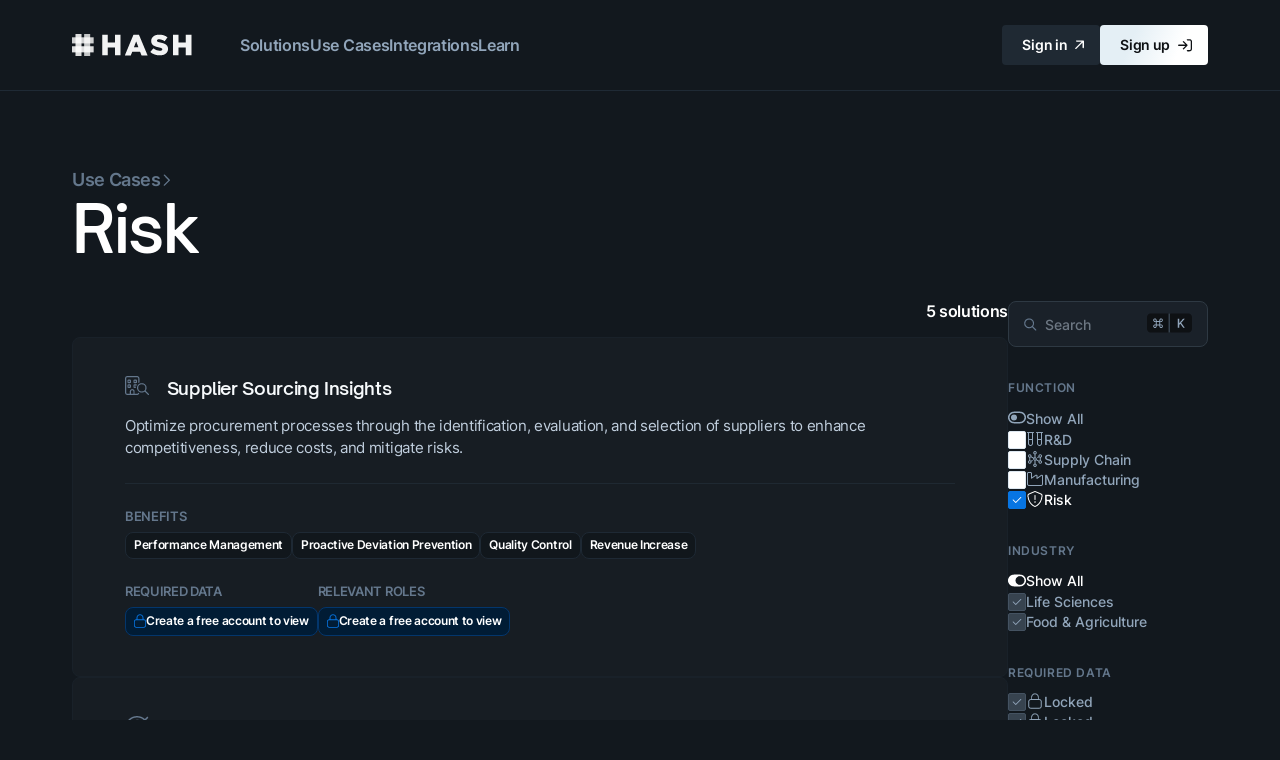

--- FILE ---
content_type: text/html; charset=utf-8
request_url: https://hash.ai/cases/risk
body_size: 37195
content:
<!DOCTYPE html><html lang="en"><head><meta charSet="utf-8"/><meta name="viewport" content="width=device-width, initial-scale=1"/><link rel="stylesheet" href="/_next/static/css/12003da7961880ae.css" data-precedence="next"/><link rel="preload" as="script" fetchPriority="low" href="/_next/static/chunks/webpack-5d3fc404f91504da.js"/><script src="/_next/static/chunks/59c6eb5a-bed36529b990aaa3.js" async="" type="0e59a3ffc801c0cfca2b4fbe-text/javascript"></script><script src="/_next/static/chunks/87c73c54-a4b2fc9de880e9f1.js" async="" type="0e59a3ffc801c0cfca2b4fbe-text/javascript"></script><script src="/_next/static/chunks/863-bfa3359edc56504e.js" async="" type="0e59a3ffc801c0cfca2b4fbe-text/javascript"></script><script src="/_next/static/chunks/main-app-4eee4cd3bfc0dd78.js" async="" type="0e59a3ffc801c0cfca2b4fbe-text/javascript"></script><script src="/_next/static/chunks/3002-8ca4e17926152b3b.js" async="" type="0e59a3ffc801c0cfca2b4fbe-text/javascript"></script><script src="/_next/static/chunks/4210-d75c61b37a9186d6.js" async="" type="0e59a3ffc801c0cfca2b4fbe-text/javascript"></script><script src="/_next/static/chunks/4906-80a323cb536f370f.js" async="" type="0e59a3ffc801c0cfca2b4fbe-text/javascript"></script><script src="/_next/static/chunks/881-42cdf999ad860a9e.js" async="" type="0e59a3ffc801c0cfca2b4fbe-text/javascript"></script><script src="/_next/static/chunks/5098-d41015daec700e57.js" async="" type="0e59a3ffc801c0cfca2b4fbe-text/javascript"></script><script src="/_next/static/chunks/3115-c83451198e81175f.js" async="" type="0e59a3ffc801c0cfca2b4fbe-text/javascript"></script><script src="/_next/static/chunks/3800-7528d8632a490e7a.js" async="" type="0e59a3ffc801c0cfca2b4fbe-text/javascript"></script><script src="/_next/static/chunks/app/layout-418ce8b5cc5ff465.js" async="" type="0e59a3ffc801c0cfca2b4fbe-text/javascript"></script><script src="/_next/static/chunks/app/global-error-90d0941cb5938de8.js" async="" type="0e59a3ffc801c0cfca2b4fbe-text/javascript"></script><script src="/_next/static/chunks/4882-2e5b84e2ef712a37.js" async="" type="0e59a3ffc801c0cfca2b4fbe-text/javascript"></script><script src="/_next/static/chunks/1821-cea4146ced77b032.js" async="" type="0e59a3ffc801c0cfca2b4fbe-text/javascript"></script><script src="/_next/static/chunks/3837-4736115198ad7f37.js" async="" type="0e59a3ffc801c0cfca2b4fbe-text/javascript"></script><script src="/_next/static/chunks/2655-3a481fe73b652457.js" async="" type="0e59a3ffc801c0cfca2b4fbe-text/javascript"></script><script src="/_next/static/chunks/2265-100c49437638e2ba.js" async="" type="0e59a3ffc801c0cfca2b4fbe-text/javascript"></script><script src="/_next/static/chunks/8084-1661308b8cdfa014.js" async="" type="0e59a3ffc801c0cfca2b4fbe-text/javascript"></script><script src="/_next/static/chunks/9306-4c7869dbb4c879e1.js" async="" type="0e59a3ffc801c0cfca2b4fbe-text/javascript"></script><script src="/_next/static/chunks/7536-ee7c767de73433e0.js" async="" type="0e59a3ffc801c0cfca2b4fbe-text/javascript"></script><script src="/_next/static/chunks/8105-2d21166ccfdc8d4a.js" async="" type="0e59a3ffc801c0cfca2b4fbe-text/javascript"></script><script src="/_next/static/chunks/4294-8a323812fe90b53f.js" async="" type="0e59a3ffc801c0cfca2b4fbe-text/javascript"></script><script src="/_next/static/chunks/app/cases/%5B%5B...cases-function-slug%5D%5D/page-2e1410e09f108543.js" async="" type="0e59a3ffc801c0cfca2b4fbe-text/javascript"></script><meta name="sentry-trace" content="fb820a2783a282346e64362c72a39d3e-d7213c0cf36045a0-1"/><meta name="baggage" content="sentry-environment=vercel-production,sentry-release=de015a5d700f030cdb60215998ac9d01719b8559,sentry-public_key=966719b81cb04aa3b139782c9470c349,sentry-trace_id=fb820a2783a282346e64362c72a39d3e,sentry-sample_rate=1,sentry-transaction=GET%20%2Fcases%2F%5B%5B...cases-function-slug%5D%5D,sentry-sampled=true"/><script src="/_next/static/chunks/polyfills-42372ed130431b0a.js" noModule="" type="0e59a3ffc801c0cfca2b4fbe-text/javascript"></script><style data-emotion="mui 1bb8wpp niazn1 1rdhohc gu7s36 10s6t04 1yz77jp 1i7seeh k2g5sm vvggph 14yq2cq 5ccd5t tg7vzf l23fi5 1s09s30 24i66o 1ck4uyg 1l88hp8 4wa1yi 1wpli3a bz8ocl 1fz5n9x 1exbw55 1myu8ec xdod2l wown3t 1ontqvh 1821gv5 i9gxme 11cob40 1vsa77u apoaz8 g9lqxf 15vcxnx 1ivb89f v2u498 1m26kpa r998rs d7yoab 1kbbvm3 824lsl 9ekpue 1nieeyj uk4knx 1u1uayy 1y932aq 12kk5ie 10t4hw0 1ihj87a 1a5frn 1tj4mx1 g0ch16 1ew8qr2 72vlg4 1nh690b vfnzv5 cxe53 1wqkftn y1793l 16czdui 1h47vnn 0 14klero 79elbk 1g8fxf7 1cijpyl 164swfl 1mziwkx 1036egf 1uoerp9 ab83al 5mxxw8 12pnr7 17jqa 19yx9i6 2mb5dj 7g6xx4 hawvlv 1ut54rw 1mqqua1 1n6ttkb 15aaelp 1m62i4d g769zi hl0o5b 48ondn dwijyr i3pbo 180vf5l kvb41a 1mr6095 qnau3x m7id6m 18vw7te 19lb8uz rkq2vy w6evu7 chbnhs 1q264po b02uws 1kp0qem 13mlrly qyud8o 1jke4yk qugt0o dujthc 1prfaxn 15t9qna 10wwcwb 1lwm65k 6v2r98 1peg3at czmavj 1oon7e8 1q1i2zq uwy4tl 6k8fz8 h5fkc8 ajl9em bgm2id szcoim 2dv6pm btd8xd u7go4p 1kwmzwj 1goivgg 16gkzxu l92ywo ayw4nu nbtsk2 akjc3s 12oeudf tpv2mh 1jem215 e5itgt v1meer 171drb8 1azmex3 1t8ok9t 1wfylx7 1laxwzu cvock1 1ua0lah n7i35o kszu1n 14csuhd 1shta8q cbvfnc 1iv53ac uwd15x 1dyy6q8 lwkuz2 17lei72 axw7ok 18xfdp7 1noh5oj 1h8ml2c 1lo86wr 7z4qiw nqlg3w 14lo706 1orvcaz u2w530 1w2s218 lscib4 46qgl2 pyumfl yl7fgw 1k3x8v3 1vnhcnq 1ryscfl 1xdhyk6 ihdtdm 15cuq6l 1kpguiq 1js5pdw 14sj3ug 9rotye x1r5tt 1ng5qdt 1vlvgh7 1gpv1do zk7uja 70qvj9 1puuyku 1jhb1sd 1baulvz 19peus4 1rwr1qx mro3c9 1xegqfr n5x8rm t9f9oh nve5ef 1cnmgp6 1985nta 16agjqd oazevs ambyxx 70yew6 9eob4 t91h8u 1qpvlt7 kcwsaq 1l3ri6u uj3544 12rni0h 18s219o i6dh01 b1fyag 1vr2cfv 1ll2isp 17k2ggo 1jjrnyi 6p9vxy">html{-webkit-font-smoothing:antialiased;-moz-osx-font-smoothing:grayscale;box-sizing:border-box;-webkit-text-size-adjust:100%;}*,*::before,*::after{box-sizing:inherit;}strong,b{font-weight:700;}body{margin:0;color:#FFFFFF;font-family:Inter,sans-serif;font-size:var(--step-0);font-weight:400;line-height:1.5;background-color:#11171D;}@media print{body{background-color:#FFFFFF;}}body::backdrop{background-color:#11171D;}*{margin:0;padding:0;box-sizing:border-box;}html{scroll-behavior:smooth;}body{background:#12181E;overflow-x:hidden!important;}body,p{font-size:var(--step-0);font-weight:400;line-height:1.7;color:#FFFFFF;}a{-webkit-text-decoration:none;text-decoration:none;}:root,.HashIntelDesignSystem-FluidFonts{--fluid-min-width:320;--fluid-max-width:1200;--fluid-screen:100vw;--fluid-bp:calc(
      (var(--fluid-screen) - var(--fluid-min-width) / 16 * 1rem) /
        (var(--fluid-max-width) - var(--fluid-min-width))
    );}@media screen and (min-width: 1200px){:root,.HashIntelDesignSystem-FluidFonts{--fluid-screen:calc(var(--fluid-max-width) * 1px);}}:root,.HashIntelDesignSystem-FluidFonts{--f--3-min:12;--f--3-max:12;--step--3:calc(
      ((var(--f--3-min) / 16) * 1rem) + (var(--f--3-max) - var(--f--3-min)) *
        var(--fluid-bp)
    );--f--2-min:12.8;--f--2-max:13;--step--2:calc(
      ((var(--f--2-min) / 16) * 1rem) + (var(--f--2-max) - var(--f--2-min)) *
        var(--fluid-bp)
    );--f--1-min:13.50;--f--1-max:14;--step--1:calc(
      ((var(--f--1-min) / 16) * 1rem) + (var(--f--1-max) - var(--f--1-min)) *
        var(--fluid-bp)
    );--f-0-min:15.00;--f-0-max:16.00;--step-0:calc(
      ((var(--f-0-min) / 16) * 1rem) + (var(--f-0-max) - var(--f-0-min)) *
        var(--fluid-bp)
    );--f-1-min:18.00;--f-1-max:18.00;--step-1:calc(
      ((var(--f-1-min) / 16) * 1rem) + (var(--f-1-max) - var(--f-1-min)) *
        var(--fluid-bp)
    );--f-2-min:20.60;--f-2-max:24.00;--step-2:calc(
      ((var(--f-2-min) / 16) * 1rem) + (var(--f-2-max) - var(--f-2-min)) *
        var(--fluid-bp)
    );--f-3-min:28.00;--f-3-max:32;--step-3:calc(
      ((var(--f-3-min) / 16) * 1rem) + (var(--f-3-max) - var(--f-3-min)) *
        var(--fluid-bp)
    );--f-4-min:31.10;--f-4-max:39.06;--step-4:calc(
      ((var(--f-4-min) / 16) * 1rem) + (var(--f-4-max) - var(--f-4-min)) *
        var(--fluid-bp)
    );--f-5-min:37.32;--f-5-max:48.83;--step-5:calc(
      ((var(--f-5-min) / 16) * 1rem) + (var(--f-5-max) - var(--f-5-min)) *
        var(--fluid-bp)
    );--f-6-min:48;--f-6-max:64;--step-6:calc(
      ((var(--f-6-min) / 16) * 1rem) + (var(--f-6-max) - var(--f-6-min)) *
        var(--fluid-bp)
    );}.mui-niazn1{display:-webkit-box;display:-webkit-flex;display:-ms-flexbox;display:flex;-webkit-flex-direction:column;-ms-flex-direction:column;flex-direction:column;width:100%;box-sizing:border-box;-webkit-flex-shrink:0;-ms-flex-negative:0;flex-shrink:0;position:-webkit-sticky;position:sticky;z-index:1100;top:0;left:auto;right:0;background:#12181E;-webkit-background-position:top;background-position:top;-webkit-transition:background 0.2s ease;transition:background 0.2s ease;padding-top:13px;padding-bottom:13px;box-shadow:none;z-index:1100;border-bottom-style:solid;border-bottom-width:1px;border-bottom-color:#1F2A35;}.mui-1rdhohc{background-color:#121212;color:#FFFFFF;-webkit-transition:box-shadow 300ms cubic-bezier(0.4, 0, 0.2, 1) 0ms;transition:box-shadow 300ms cubic-bezier(0.4, 0, 0.2, 1) 0ms;box-shadow:0px 20px 41px rgba(61, 78, 133, 0.07),0px 16px 25px rgba(61, 78, 133, 0.0531481),0px 12px 12px rgba(61, 78, 133, 0.0325),0px 2px 3.13px rgba(61, 78, 133, 0.02);background-image:linear-gradient(rgba(255, 255, 255, 0.09), rgba(255, 255, 255, 0.09));display:-webkit-box;display:-webkit-flex;display:-ms-flexbox;display:flex;-webkit-flex-direction:column;-ms-flex-direction:column;flex-direction:column;width:100%;box-sizing:border-box;-webkit-flex-shrink:0;-ms-flex-negative:0;flex-shrink:0;position:-webkit-sticky;position:sticky;z-index:1100;top:0;left:auto;right:0;background:#12181E;-webkit-background-position:top;background-position:top;-webkit-transition:background 0.2s ease;transition:background 0.2s ease;padding-top:13px;padding-bottom:13px;box-shadow:none;z-index:1100;border-bottom-style:solid;border-bottom-width:1px;border-bottom-color:#1F2A35;}.mui-gu7s36{width:100%;margin-left:auto;box-sizing:border-box;margin-right:auto;display:block;padding-left:16px;padding-right:16px;padding-left:16px;padding-right:16px;}@media (min-width:600px){.mui-gu7s36{padding-left:24px;padding-right:24px;}}@media (min-width:1200px){.mui-gu7s36{max-width:1200px;}}@media (min-width: 1200px){.mui-gu7s36{max-width:1200px;}}@media (min-width: 900px){.mui-gu7s36{padding-left:32px;padding-right:32px;}}.mui-10s6t04{position:relative;display:-webkit-box;display:-webkit-flex;display:-ms-flexbox;display:flex;-webkit-align-items:center;-webkit-box-align:center;-ms-flex-align:center;align-items:center;padding-left:16px;padding-right:16px;min-height:56px;display:-webkit-box;display:-webkit-flex;display:-ms-flexbox;display:flex;-webkit-box-pack:justify;-webkit-justify-content:space-between;justify-content:space-between;}@media (min-width:600px){.mui-10s6t04{padding-left:24px;padding-right:24px;}}@media (min-width:0px){@media (orientation: landscape){.mui-10s6t04{min-height:48px;}}}@media (min-width:600px){.mui-10s6t04{min-height:64px;}}.mui-10s6t04.MuiToolbar-root{padding-left:0px;padding-right:0px;}.mui-1yz77jp{-webkit-user-select:none;-moz-user-select:none;-ms-user-select:none;user-select:none;width:1em;height:1em;display:inline-block;fill:currentColor;-webkit-flex-shrink:0;-ms-flex-negative:0;flex-shrink:0;-webkit-transition:fill 200ms cubic-bezier(0.4, 0, 0.2, 1) 0ms;transition:fill 200ms cubic-bezier(0.4, 0, 0.2, 1) 0ms;font-size:1.7142857142857142rem;width:120px;height:22px;}@media (min-width:1200px){.mui-1i7seeh{display:none;}}.mui-k2g5sm{text-align:center;-webkit-flex:0 0 auto;-ms-flex:0 0 auto;flex:0 0 auto;font-size:1.7142857142857142rem;padding:8px;border-radius:50%;overflow:visible;color:#fff;-webkit-transition:background-color 150ms cubic-bezier(0.4, 0, 0.2, 1) 0ms;transition:background-color 150ms cubic-bezier(0.4, 0, 0.2, 1) 0ms;color:inherit;display:-webkit-box;display:-webkit-flex;display:-ms-flexbox;display:flex;-webkit-box-pack:center;-ms-flex-pack:center;-webkit-justify-content:center;justify-content:center;-webkit-align-items:center;-webkit-box-align:center;-ms-flex-align:center;align-items:center;color:#91A5BA;display:-webkit-box;display:-webkit-flex;display:-ms-flexbox;display:flex;}.mui-k2g5sm.Mui-disabled{background-color:transparent;color:rgba(255, 255, 255, 0.3);}.mui-k2g5sm svg{font-size:16px;}.mui-k2g5sm:hover{background-color:#EBF2F7;color:#37434F;}.mui-k2g5sm:focus{outline:none;}.mui-k2g5sm:focus-visible:after{content:"";position:absolute;top:-4px;left:-4px;right:-4px;bottom:-4px;border-width:2px;border-style:solid;border-radius:8px;border-color:#0775E3;}.mui-vvggph{display:-webkit-inline-box;display:-webkit-inline-flex;display:-ms-inline-flexbox;display:inline-flex;-webkit-align-items:center;-webkit-box-align:center;-ms-flex-align:center;align-items:center;-webkit-box-pack:center;-ms-flex-pack:center;-webkit-justify-content:center;justify-content:center;position:relative;box-sizing:border-box;-webkit-tap-highlight-color:transparent;background-color:transparent;outline:0;border:0;margin:0;border-radius:0;padding:0;cursor:pointer;-webkit-user-select:none;-moz-user-select:none;-ms-user-select:none;user-select:none;vertical-align:middle;-moz-appearance:none;-webkit-appearance:none;-webkit-text-decoration:none;text-decoration:none;color:inherit;text-align:center;-webkit-flex:0 0 auto;-ms-flex:0 0 auto;flex:0 0 auto;font-size:1.7142857142857142rem;padding:8px;border-radius:50%;overflow:visible;color:#fff;-webkit-transition:background-color 150ms cubic-bezier(0.4, 0, 0.2, 1) 0ms;transition:background-color 150ms cubic-bezier(0.4, 0, 0.2, 1) 0ms;color:inherit;display:-webkit-box;display:-webkit-flex;display:-ms-flexbox;display:flex;-webkit-box-pack:center;-ms-flex-pack:center;-webkit-justify-content:center;justify-content:center;-webkit-align-items:center;-webkit-box-align:center;-ms-flex-align:center;align-items:center;color:#91A5BA;display:-webkit-box;display:-webkit-flex;display:-ms-flexbox;display:flex;}.mui-vvggph::-moz-focus-inner{border-style:none;}.mui-vvggph.Mui-disabled{pointer-events:none;cursor:default;}@media print{.mui-vvggph{-webkit-print-color-adjust:exact;color-adjust:exact;}}.mui-vvggph.Mui-disabled{background-color:transparent;color:rgba(255, 255, 255, 0.3);}.mui-vvggph svg{font-size:16px;}.mui-vvggph:hover{background-color:#EBF2F7;color:#37434F;}.mui-vvggph:focus{outline:none;}.mui-vvggph:focus-visible:after{content:"";position:absolute;top:-4px;left:-4px;right:-4px;bottom:-4px;border-width:2px;border-style:solid;border-radius:8px;border-color:#0775E3;}.mui-14yq2cq{-webkit-user-select:none;-moz-user-select:none;-ms-user-select:none;user-select:none;width:1em;height:1em;display:inline-block;fill:currentColor;-webkit-flex-shrink:0;-ms-flex-negative:0;flex-shrink:0;-webkit-transition:fill 200ms cubic-bezier(0.4, 0, 0.2, 1) 0ms;transition:fill 200ms cubic-bezier(0.4, 0, 0.2, 1) 0ms;font-size:1.7142857142857142rem;}.mui-5ccd5t{-webkit-box-flex:1;-webkit-flex-grow:1;-ms-flex-positive:1;flex-grow:1;-webkit-box-pack:justify;-webkit-justify-content:space-between;justify-content:space-between;}@media (min-width:0px){.mui-5ccd5t{display:none;}}@media (min-width:1200px){.mui-5ccd5t{display:-webkit-box;display:-webkit-flex;display:-ms-flexbox;display:flex;}}.mui-tg7vzf{margin:0;font-family:Inter,sans-serif;font-size:var(--step-0);font-weight:400;line-height:1.5;letter-spacing:-0.32px;color:#FFFFFF;display:-webkit-box;display:-webkit-flex;display:-ms-flexbox;display:flex;-webkit-align-items:center;-webkit-box-align:center;-ms-flex-align:center;align-items:center;}@media (min-width:900px){.mui-tg7vzf{gap:16px;}}@media (min-width:1200px){.mui-tg7vzf{gap:32px;}}.mui-l23fi5{color:#91A5BA;-webkit-text-decoration:none;text-decoration:none;py:1.5px;px:0;font-weight:600;font-size:16px;-webkit-transition:color 300ms cubic-bezier(0.4, 0, 0.2, 1) 0ms;transition:color 300ms cubic-bezier(0.4, 0, 0.2, 1) 0ms;}.mui-l23fi5:hover{color:#DDE7F0;cursor:pointer;}@media (min-width:0px){.mui-l23fi5{width:100%;}}@media (min-width:900px){.mui-l23fi5{width:auto;}}.mui-1s09s30{margin:0;font-family:Inter,sans-serif;font-size:var(--step-0);font-weight:400;line-height:1.5;letter-spacing:-0.32px;color:#FFFFFF;display:-webkit-box;display:-webkit-flex;display:-ms-flexbox;display:flex;-webkit-align-items:center;-webkit-box-align:center;-ms-flex-align:center;align-items:center;-webkit-align-content:center;-ms-flex-line-pack:center;align-content:center;}@media (min-width:900px){.mui-1s09s30{gap:16px;}}@media (min-width:1536px){.mui-1s09s30{gap:24px;}}.mui-24i66o{min-width:64px;padding:6px 16px;border-radius:4px;-webkit-transition:background-color 250ms cubic-bezier(0.4, 0, 0.2, 1) 0ms,box-shadow 250ms cubic-bezier(0.4, 0, 0.2, 1) 0ms,border-color 250ms cubic-bezier(0.4, 0, 0.2, 1) 0ms,color 250ms cubic-bezier(0.4, 0, 0.2, 1) 0ms;transition:background-color 250ms cubic-bezier(0.4, 0, 0.2, 1) 0ms,box-shadow 250ms cubic-bezier(0.4, 0, 0.2, 1) 0ms,border-color 250ms cubic-bezier(0.4, 0, 0.2, 1) 0ms,color 250ms cubic-bezier(0.4, 0, 0.2, 1) 0ms;box-shadow:none;text-transform:none;color:#FFFFFF;background:#1F2933;position:relative;z-index:0;-webkit-transition:opacity 300ms cubic-bezier(0.4, 0, 0.2, 1) 0ms;transition:opacity 300ms cubic-bezier(0.4, 0, 0.2, 1) 0ms;border-radius:4px;padding:8px 16px;min-height:34px;min-width:52px;font-family:Inter,sans-serif;font-size:var(--step--1);font-weight:600;line-height:18px;padding-top:11px;padding-bottom:11px;padding-left:20px;padding-right:20px;}.mui-24i66o:hover{-webkit-text-decoration:none;text-decoration:none;background-color:rgba(255, 255, 255, 0.08);}@media (hover: none){.mui-24i66o:hover{background-color:transparent;}}.mui-24i66o.Mui-disabled{color:rgba(255, 255, 255, 0.3);}.mui-24i66o:hover{box-shadow:none;}.mui-24i66o.Mui-focusVisible{box-shadow:none;}.mui-24i66o:active{box-shadow:none;}.mui-24i66o.Mui-disabled{box-shadow:none;}.mui-24i66o>.MuiButton-startIcon,.mui-24i66o>.MuiButton-endIcon{color:currentColor;}.mui-24i66o:before{content:"";border-radius:inherit;position:absolute;width:100%;height:100%;top:0;opacity:0;border:1px solid #2A3D50;box-shadow:0px 20px 41px rgba(61, 78, 133, 0.07),0px 16px 25px rgba(61, 78, 133, 0.0531481),0px 12px 12px rgba(61, 78, 133, 0.0325),0px 2px 3.13px rgba(61, 78, 133, 0.02);-webkit-transition:opacity 300ms cubic-bezier(0.4, 0, 0.2, 1) 0ms;transition:opacity 300ms cubic-bezier(0.4, 0, 0.2, 1) 0ms;z-index:-1;}.mui-24i66o:hover{background:#283644;}.mui-24i66o:hover:before{opacity:1;}.mui-24i66o.Mui-disabled{background:#EBF2F7;border-color:#EBF2F7;color:#91A5BA;}.mui-24i66o:focus{outline:none;}.mui-24i66o:focus-visible:after{content:"";position:absolute;left:-6px;top:-6px;bottom:-6px;right:-6px;border:3px solid;border-radius:10px;border-color:#0775E3;}.mui-1ck4uyg{display:-webkit-inline-box;display:-webkit-inline-flex;display:-ms-inline-flexbox;display:inline-flex;-webkit-align-items:center;-webkit-box-align:center;-ms-flex-align:center;align-items:center;-webkit-box-pack:center;-ms-flex-pack:center;-webkit-justify-content:center;justify-content:center;position:relative;box-sizing:border-box;-webkit-tap-highlight-color:transparent;background-color:transparent;outline:0;border:0;margin:0;border-radius:0;padding:0;cursor:pointer;-webkit-user-select:none;-moz-user-select:none;-ms-user-select:none;user-select:none;vertical-align:middle;-moz-appearance:none;-webkit-appearance:none;-webkit-text-decoration:none;text-decoration:none;color:inherit;min-width:64px;padding:6px 16px;border-radius:4px;-webkit-transition:background-color 250ms cubic-bezier(0.4, 0, 0.2, 1) 0ms,box-shadow 250ms cubic-bezier(0.4, 0, 0.2, 1) 0ms,border-color 250ms cubic-bezier(0.4, 0, 0.2, 1) 0ms,color 250ms cubic-bezier(0.4, 0, 0.2, 1) 0ms;transition:background-color 250ms cubic-bezier(0.4, 0, 0.2, 1) 0ms,box-shadow 250ms cubic-bezier(0.4, 0, 0.2, 1) 0ms,border-color 250ms cubic-bezier(0.4, 0, 0.2, 1) 0ms,color 250ms cubic-bezier(0.4, 0, 0.2, 1) 0ms;box-shadow:none;text-transform:none;color:#FFFFFF;background:#1F2933;position:relative;z-index:0;-webkit-transition:opacity 300ms cubic-bezier(0.4, 0, 0.2, 1) 0ms;transition:opacity 300ms cubic-bezier(0.4, 0, 0.2, 1) 0ms;border-radius:4px;padding:8px 16px;min-height:34px;min-width:52px;font-family:Inter,sans-serif;font-size:var(--step--1);font-weight:600;line-height:18px;padding-top:11px;padding-bottom:11px;padding-left:20px;padding-right:20px;}.mui-1ck4uyg::-moz-focus-inner{border-style:none;}.mui-1ck4uyg.Mui-disabled{pointer-events:none;cursor:default;}@media print{.mui-1ck4uyg{-webkit-print-color-adjust:exact;color-adjust:exact;}}.mui-1ck4uyg:hover{-webkit-text-decoration:none;text-decoration:none;background-color:rgba(255, 255, 255, 0.08);}@media (hover: none){.mui-1ck4uyg:hover{background-color:transparent;}}.mui-1ck4uyg.Mui-disabled{color:rgba(255, 255, 255, 0.3);}.mui-1ck4uyg:hover{box-shadow:none;}.mui-1ck4uyg.Mui-focusVisible{box-shadow:none;}.mui-1ck4uyg:active{box-shadow:none;}.mui-1ck4uyg.Mui-disabled{box-shadow:none;}.mui-1ck4uyg>.MuiButton-startIcon,.mui-1ck4uyg>.MuiButton-endIcon{color:currentColor;}.mui-1ck4uyg:before{content:"";border-radius:inherit;position:absolute;width:100%;height:100%;top:0;opacity:0;border:1px solid #2A3D50;box-shadow:0px 20px 41px rgba(61, 78, 133, 0.07),0px 16px 25px rgba(61, 78, 133, 0.0531481),0px 12px 12px rgba(61, 78, 133, 0.0325),0px 2px 3.13px rgba(61, 78, 133, 0.02);-webkit-transition:opacity 300ms cubic-bezier(0.4, 0, 0.2, 1) 0ms;transition:opacity 300ms cubic-bezier(0.4, 0, 0.2, 1) 0ms;z-index:-1;}.mui-1ck4uyg:hover{background:#283644;}.mui-1ck4uyg:hover:before{opacity:1;}.mui-1ck4uyg.Mui-disabled{background:#EBF2F7;border-color:#EBF2F7;color:#91A5BA;}.mui-1ck4uyg:focus{outline:none;}.mui-1ck4uyg:focus-visible:after{content:"";position:absolute;left:-6px;top:-6px;bottom:-6px;right:-6px;border:3px solid;border-radius:10px;border-color:#0775E3;}.mui-1l88hp8{display:inherit;margin-right:-4px;margin-left:8px;}.mui-1l88hp8>*:nth-of-type(1){font-size:inherit;}.mui-4wa1yi{-webkit-user-select:none;-moz-user-select:none;-ms-user-select:none;user-select:none;width:1em;height:1em;display:inline-block;fill:currentColor;-webkit-flex-shrink:0;-ms-flex-negative:0;flex-shrink:0;-webkit-transition:fill 200ms cubic-bezier(0.4, 0, 0.2, 1) 0ms;transition:fill 200ms cubic-bezier(0.4, 0, 0.2, 1) 0ms;font-size:1.7142857142857142rem;width:9px;height:10px;}.mui-1wpli3a{min-width:64px;padding:6px 16px;border-radius:4px;-webkit-transition:background-color 250ms cubic-bezier(0.4, 0, 0.2, 1) 0ms,box-shadow 250ms cubic-bezier(0.4, 0, 0.2, 1) 0ms,border-color 250ms cubic-bezier(0.4, 0, 0.2, 1) 0ms,color 250ms cubic-bezier(0.4, 0, 0.2, 1) 0ms;transition:background-color 250ms cubic-bezier(0.4, 0, 0.2, 1) 0ms,box-shadow 250ms cubic-bezier(0.4, 0, 0.2, 1) 0ms,border-color 250ms cubic-bezier(0.4, 0, 0.2, 1) 0ms,color 250ms cubic-bezier(0.4, 0, 0.2, 1) 0ms;box-shadow:none;text-transform:none;border-width:1px;color:#0E1114;-webkit-transition:opacity 300ms cubic-bezier(0.4, 0, 0.2, 1) 0ms;transition:opacity 300ms cubic-bezier(0.4, 0, 0.2, 1) 0ms;background:linear-gradient(113deg, #E4EFF5 30.25%, #FFF 71.9%);border-radius:4px;padding:8px 16px;min-height:34px;min-width:52px;font-family:Inter,sans-serif;font-size:var(--step--1);font-weight:600;line-height:18px;padding-top:11px;padding-bottom:11px;padding-left:20px;padding-right:20px;}.mui-1wpli3a:hover{-webkit-text-decoration:none;text-decoration:none;background-color:rgba(255, 255, 255, 0.08);}@media (hover: none){.mui-1wpli3a:hover{background-color:transparent;}}.mui-1wpli3a.Mui-disabled{color:rgba(255, 255, 255, 0.3);}.mui-1wpli3a:hover{box-shadow:none;}.mui-1wpli3a.Mui-focusVisible{box-shadow:none;}.mui-1wpli3a:active{box-shadow:none;}.mui-1wpli3a.Mui-disabled{box-shadow:none;}.mui-1wpli3a>.MuiButton-startIcon,.mui-1wpli3a>.MuiButton-endIcon{color:currentColor;}.mui-1wpli3a:before{content:"";border-radius:inherit;position:absolute;width:100%;height:100%;}.mui-1wpli3a:hover{background:#FFFFFF;}.mui-1wpli3a.Mui-disabled{background:#EBF2F7;border-color:#EBF2F7;color:#91A5BA;}.mui-1wpli3a:focus{outline:none;}.mui-1wpli3a:focus-visible:after{content:"";position:absolute;left:-4px;top:-4px;bottom:-4px;right:-4px;border:2px solid;border-radius:8px;border-color:#0775E3;}.mui-bz8ocl{display:-webkit-inline-box;display:-webkit-inline-flex;display:-ms-inline-flexbox;display:inline-flex;-webkit-align-items:center;-webkit-box-align:center;-ms-flex-align:center;align-items:center;-webkit-box-pack:center;-ms-flex-pack:center;-webkit-justify-content:center;justify-content:center;position:relative;box-sizing:border-box;-webkit-tap-highlight-color:transparent;background-color:transparent;outline:0;border:0;margin:0;border-radius:0;padding:0;cursor:pointer;-webkit-user-select:none;-moz-user-select:none;-ms-user-select:none;user-select:none;vertical-align:middle;-moz-appearance:none;-webkit-appearance:none;-webkit-text-decoration:none;text-decoration:none;color:inherit;min-width:64px;padding:6px 16px;border-radius:4px;-webkit-transition:background-color 250ms cubic-bezier(0.4, 0, 0.2, 1) 0ms,box-shadow 250ms cubic-bezier(0.4, 0, 0.2, 1) 0ms,border-color 250ms cubic-bezier(0.4, 0, 0.2, 1) 0ms,color 250ms cubic-bezier(0.4, 0, 0.2, 1) 0ms;transition:background-color 250ms cubic-bezier(0.4, 0, 0.2, 1) 0ms,box-shadow 250ms cubic-bezier(0.4, 0, 0.2, 1) 0ms,border-color 250ms cubic-bezier(0.4, 0, 0.2, 1) 0ms,color 250ms cubic-bezier(0.4, 0, 0.2, 1) 0ms;box-shadow:none;text-transform:none;border-width:1px;color:#0E1114;-webkit-transition:opacity 300ms cubic-bezier(0.4, 0, 0.2, 1) 0ms;transition:opacity 300ms cubic-bezier(0.4, 0, 0.2, 1) 0ms;background:linear-gradient(113deg, #E4EFF5 30.25%, #FFF 71.9%);border-radius:4px;padding:8px 16px;min-height:34px;min-width:52px;font-family:Inter,sans-serif;font-size:var(--step--1);font-weight:600;line-height:18px;padding-top:11px;padding-bottom:11px;padding-left:20px;padding-right:20px;}.mui-bz8ocl::-moz-focus-inner{border-style:none;}.mui-bz8ocl.Mui-disabled{pointer-events:none;cursor:default;}@media print{.mui-bz8ocl{-webkit-print-color-adjust:exact;color-adjust:exact;}}.mui-bz8ocl:hover{-webkit-text-decoration:none;text-decoration:none;background-color:rgba(255, 255, 255, 0.08);}@media (hover: none){.mui-bz8ocl:hover{background-color:transparent;}}.mui-bz8ocl.Mui-disabled{color:rgba(255, 255, 255, 0.3);}.mui-bz8ocl:hover{box-shadow:none;}.mui-bz8ocl.Mui-focusVisible{box-shadow:none;}.mui-bz8ocl:active{box-shadow:none;}.mui-bz8ocl.Mui-disabled{box-shadow:none;}.mui-bz8ocl>.MuiButton-startIcon,.mui-bz8ocl>.MuiButton-endIcon{color:currentColor;}.mui-bz8ocl:before{content:"";border-radius:inherit;position:absolute;width:100%;height:100%;}.mui-bz8ocl:hover{background:#FFFFFF;}.mui-bz8ocl.Mui-disabled{background:#EBF2F7;border-color:#EBF2F7;color:#91A5BA;}.mui-bz8ocl:focus{outline:none;}.mui-bz8ocl:focus-visible:after{content:"";position:absolute;left:-4px;top:-4px;bottom:-4px;right:-4px;border:2px solid;border-radius:8px;border-color:#0775E3;}.mui-1fz5n9x{-webkit-user-select:none;-moz-user-select:none;-ms-user-select:none;user-select:none;width:1em;height:1em;display:inline-block;fill:currentColor;-webkit-flex-shrink:0;-ms-flex-negative:0;flex-shrink:0;-webkit-transition:fill 200ms cubic-bezier(0.4, 0, 0.2, 1) 0ms;transition:fill 200ms cubic-bezier(0.4, 0, 0.2, 1) 0ms;font-size:1.7142857142857142rem;font-size:14px;}.mui-1exbw55{position:fixed;width:100%;top:82px;bottom:0;height:100%;z-index:1098;}.mui-1myu8ec{position:fixed;width:100%;top:82px;overflow:auto;max-height:calc(100vh - 82px);background:#12181E;z-index:1099;left:0;box-shadow:0px 51px 87px rgba(50, 65, 111, 0.07),0px 33.0556px 50.9514px rgba(50, 65, 111, 0.0531481),0px 19.6444px 27.7111px rgba(50, 65, 111, 0.0425185),0px 10.2px 14.1375px rgba(50, 65, 111, 0.035),0px 4.15556px 7.08889px rgba(50, 65, 111, 0.0274815),0px 0.944444px 3.42361px rgba(50, 65, 111, 0.0168519);border-radius:0px 0px 6px 6px;}.mui-1myu8ec .MuiButton-startIcon svg,.mui-1myu8ec .MuiButton-endIcon svg{font-size:18px!important;}.mui-xdod2l{width:100%;margin-left:auto;box-sizing:border-box;margin-right:auto;display:block;padding-left:16px;padding-right:16px;padding-left:16px;padding-right:16px;padding-bottom:28px;}@media (min-width:600px){.mui-xdod2l{padding-left:24px;padding-right:24px;}}@media (min-width:1200px){.mui-xdod2l{max-width:1200px;}}@media (min-width: 1200px){.mui-xdod2l{max-width:1200px;}}@media (min-width: 900px){.mui-xdod2l{padding-left:32px;padding-right:32px;}}.mui-wown3t{overflow-y:auto;overflow-x:hidden;overscroll-behavior:contain;margin-bottom:16px;border-top-color:#EBF2F7;border-top-width:1px;border-top-style:solid;}.mui-1ontqvh{list-style:none;margin:0;padding:0;position:relative;padding-top:8px;padding-bottom:8px;}.mui-1821gv5{display:-webkit-box;display:-webkit-flex;display:-ms-flexbox;display:flex;-webkit-flex-direction:column;-ms-flex-direction:column;flex-direction:column;gap:8px;}.mui-i9gxme{-webkit-box-flex:1;-webkit-flex-grow:1;-ms-flex-positive:1;flex-grow:1;}.mui-11cob40{background:#010911;margin-top:auto;}@media (min-width:0px){.mui-1vsa77u{padding-top:42px;padding-bottom:42px;}}@media (min-width:900px){.mui-1vsa77u{padding-top:69px;padding-bottom:69px;}}.mui-apoaz8{display:-webkit-box;display:-webkit-flex;display:-ms-flexbox;display:flex;-webkit-box-pack:start;-ms-flex-pack:start;-webkit-justify-content:flex-start;justify-content:flex-start;-webkit-box-flex-wrap:wrap;-webkit-flex-wrap:wrap;-ms-flex-wrap:wrap;flex-wrap:wrap;-webkit-align-items:center;-webkit-box-align:center;-ms-flex-align:center;align-items:center;-webkit-column-gap:72px;column-gap:72px;row-gap:16px;padding-bottom:58px;}@media (max-width:599.95px){.mui-apoaz8{padding-bottom:48px;-webkit-flex-direction:column;-ms-flex-direction:column;flex-direction:column;-webkit-align-items:flex-start;-webkit-box-align:flex-start;-ms-flex-align:flex-start;align-items:flex-start;row-gap:18px;}}.mui-g9lqxf{-webkit-user-select:none;-moz-user-select:none;-ms-user-select:none;user-select:none;width:1em;height:1em;display:inline-block;fill:currentColor;-webkit-flex-shrink:0;-ms-flex-negative:0;flex-shrink:0;-webkit-transition:fill 200ms cubic-bezier(0.4, 0, 0.2, 1) 0ms;transition:fill 200ms cubic-bezier(0.4, 0, 0.2, 1) 0ms;font-size:1.7142857142857142rem;width:134px;height:24px;}.mui-15vcxnx{display:-webkit-box;display:-webkit-flex;display:-ms-flexbox;display:flex;-webkit-box-pack:start;-ms-flex-pack:start;-webkit-justify-content:flex-start;justify-content:flex-start;-webkit-box-flex-wrap:wrap;-webkit-flex-wrap:wrap;-ms-flex-wrap:wrap;flex-wrap:wrap;-webkit-align-items:center;-webkit-box-align:center;-ms-flex-align:center;align-items:center;}@media (min-width:0px){.mui-15vcxnx{gap:16px;}}@media (min-width:600px){.mui-15vcxnx{gap:28px;}}.mui-1ivb89f{min-width:64px;padding:6px 16px;border-radius:4px;-webkit-transition:background-color 250ms cubic-bezier(0.4, 0, 0.2, 1) 0ms,box-shadow 250ms cubic-bezier(0.4, 0, 0.2, 1) 0ms,border-color 250ms cubic-bezier(0.4, 0, 0.2, 1) 0ms,color 250ms cubic-bezier(0.4, 0, 0.2, 1) 0ms;transition:background-color 250ms cubic-bezier(0.4, 0, 0.2, 1) 0ms,box-shadow 250ms cubic-bezier(0.4, 0, 0.2, 1) 0ms,border-color 250ms cubic-bezier(0.4, 0, 0.2, 1) 0ms,color 250ms cubic-bezier(0.4, 0, 0.2, 1) 0ms;box-shadow:none;text-transform:none;color:#FFFFFF;background:#1F2933;position:relative;z-index:0;-webkit-transition:opacity 300ms cubic-bezier(0.4, 0, 0.2, 1) 0ms;transition:opacity 300ms cubic-bezier(0.4, 0, 0.2, 1) 0ms;border-radius:4px;padding:12px 20px;min-height:48px;min-width:104px;font-weight:600;background:#0F1527;padding-left:17px;padding-right:17px;padding-top:16px;padding-bottom:16px;border:1px solid #13212F;border-radius:borderRadii.lg;font-weight:700;-max-width:224px;-webkit-box-flex:1;-webkit-flex-grow:1;-ms-flex-positive:1;flex-grow:1;text-align:center;line-height:normal;-webkit-transition:color 300ms cubic-bezier(0.4, 0, 0.2, 1) 0ms,background 300ms cubic-bezier(0.4, 0, 0.2, 1) 0ms;transition:color 300ms cubic-bezier(0.4, 0, 0.2, 1) 0ms,background 300ms cubic-bezier(0.4, 0, 0.2, 1) 0ms;}.mui-1ivb89f:hover{-webkit-text-decoration:none;text-decoration:none;background-color:rgba(255, 255, 255, 0.08);}@media (hover: none){.mui-1ivb89f:hover{background-color:transparent;}}.mui-1ivb89f.Mui-disabled{color:rgba(255, 255, 255, 0.3);}.mui-1ivb89f:hover{box-shadow:none;}.mui-1ivb89f.Mui-focusVisible{box-shadow:none;}.mui-1ivb89f:active{box-shadow:none;}.mui-1ivb89f.Mui-disabled{box-shadow:none;}.mui-1ivb89f>.MuiButton-startIcon,.mui-1ivb89f>.MuiButton-endIcon{color:currentColor;}.mui-1ivb89f:before{content:"";border-radius:inherit;position:absolute;width:100%;height:100%;top:0;opacity:0;border:1px solid #2A3D50;box-shadow:0px 20px 41px rgba(61, 78, 133, 0.07),0px 16px 25px rgba(61, 78, 133, 0.0531481),0px 12px 12px rgba(61, 78, 133, 0.0325),0px 2px 3.13px rgba(61, 78, 133, 0.02);-webkit-transition:opacity 300ms cubic-bezier(0.4, 0, 0.2, 1) 0ms;transition:opacity 300ms cubic-bezier(0.4, 0, 0.2, 1) 0ms;z-index:-1;}.mui-1ivb89f:hover{background:#283644;}.mui-1ivb89f:hover:before{opacity:1;}.mui-1ivb89f.Mui-disabled{background:#EBF2F7;border-color:#EBF2F7;color:#91A5BA;}.mui-1ivb89f:focus{outline:none;}.mui-1ivb89f:focus-visible:after{content:"";position:absolute;left:-6px;top:-6px;bottom:-6px;right:-6px;border:3px solid;border-radius:10px;border-color:#0775E3;}@media (min-width:900px){.mui-1ivb89f{font-size:15px;}}.mui-1ivb89f .MuiButton-endIcon{color:#0775E3;margin-left:13px;font-size:18px;}.mui-1ivb89f::before{border-width:0;}.mui-1ivb89f:hover{background:#0D1946;}.mui-1ivb89f:hover::before{border-width:0;}.mui-1ivb89f:hover .MuiButton-endIcon{color:#0F83F7;}.mui-v2u498{display:-webkit-inline-box;display:-webkit-inline-flex;display:-ms-inline-flexbox;display:inline-flex;-webkit-align-items:center;-webkit-box-align:center;-ms-flex-align:center;align-items:center;-webkit-box-pack:center;-ms-flex-pack:center;-webkit-justify-content:center;justify-content:center;position:relative;box-sizing:border-box;-webkit-tap-highlight-color:transparent;background-color:transparent;outline:0;border:0;margin:0;border-radius:0;padding:0;cursor:pointer;-webkit-user-select:none;-moz-user-select:none;-ms-user-select:none;user-select:none;vertical-align:middle;-moz-appearance:none;-webkit-appearance:none;-webkit-text-decoration:none;text-decoration:none;color:inherit;min-width:64px;padding:6px 16px;border-radius:4px;-webkit-transition:background-color 250ms cubic-bezier(0.4, 0, 0.2, 1) 0ms,box-shadow 250ms cubic-bezier(0.4, 0, 0.2, 1) 0ms,border-color 250ms cubic-bezier(0.4, 0, 0.2, 1) 0ms,color 250ms cubic-bezier(0.4, 0, 0.2, 1) 0ms;transition:background-color 250ms cubic-bezier(0.4, 0, 0.2, 1) 0ms,box-shadow 250ms cubic-bezier(0.4, 0, 0.2, 1) 0ms,border-color 250ms cubic-bezier(0.4, 0, 0.2, 1) 0ms,color 250ms cubic-bezier(0.4, 0, 0.2, 1) 0ms;box-shadow:none;text-transform:none;color:#FFFFFF;background:#1F2933;position:relative;z-index:0;-webkit-transition:opacity 300ms cubic-bezier(0.4, 0, 0.2, 1) 0ms;transition:opacity 300ms cubic-bezier(0.4, 0, 0.2, 1) 0ms;border-radius:4px;padding:12px 20px;min-height:48px;min-width:104px;font-weight:600;background:#0F1527;padding-left:17px;padding-right:17px;padding-top:16px;padding-bottom:16px;border:1px solid #13212F;border-radius:borderRadii.lg;font-weight:700;-max-width:224px;-webkit-box-flex:1;-webkit-flex-grow:1;-ms-flex-positive:1;flex-grow:1;text-align:center;line-height:normal;-webkit-transition:color 300ms cubic-bezier(0.4, 0, 0.2, 1) 0ms,background 300ms cubic-bezier(0.4, 0, 0.2, 1) 0ms;transition:color 300ms cubic-bezier(0.4, 0, 0.2, 1) 0ms,background 300ms cubic-bezier(0.4, 0, 0.2, 1) 0ms;}.mui-v2u498::-moz-focus-inner{border-style:none;}.mui-v2u498.Mui-disabled{pointer-events:none;cursor:default;}@media print{.mui-v2u498{-webkit-print-color-adjust:exact;color-adjust:exact;}}.mui-v2u498:hover{-webkit-text-decoration:none;text-decoration:none;background-color:rgba(255, 255, 255, 0.08);}@media (hover: none){.mui-v2u498:hover{background-color:transparent;}}.mui-v2u498.Mui-disabled{color:rgba(255, 255, 255, 0.3);}.mui-v2u498:hover{box-shadow:none;}.mui-v2u498.Mui-focusVisible{box-shadow:none;}.mui-v2u498:active{box-shadow:none;}.mui-v2u498.Mui-disabled{box-shadow:none;}.mui-v2u498>.MuiButton-startIcon,.mui-v2u498>.MuiButton-endIcon{color:currentColor;}.mui-v2u498:before{content:"";border-radius:inherit;position:absolute;width:100%;height:100%;top:0;opacity:0;border:1px solid #2A3D50;box-shadow:0px 20px 41px rgba(61, 78, 133, 0.07),0px 16px 25px rgba(61, 78, 133, 0.0531481),0px 12px 12px rgba(61, 78, 133, 0.0325),0px 2px 3.13px rgba(61, 78, 133, 0.02);-webkit-transition:opacity 300ms cubic-bezier(0.4, 0, 0.2, 1) 0ms;transition:opacity 300ms cubic-bezier(0.4, 0, 0.2, 1) 0ms;z-index:-1;}.mui-v2u498:hover{background:#283644;}.mui-v2u498:hover:before{opacity:1;}.mui-v2u498.Mui-disabled{background:#EBF2F7;border-color:#EBF2F7;color:#91A5BA;}.mui-v2u498:focus{outline:none;}.mui-v2u498:focus-visible:after{content:"";position:absolute;left:-6px;top:-6px;bottom:-6px;right:-6px;border:3px solid;border-radius:10px;border-color:#0775E3;}@media (min-width:900px){.mui-v2u498{font-size:15px;}}.mui-v2u498 .MuiButton-endIcon{color:#0775E3;margin-left:13px;font-size:18px;}.mui-v2u498::before{border-width:0;}.mui-v2u498:hover{background:#0D1946;}.mui-v2u498:hover::before{border-width:0;}.mui-v2u498:hover .MuiButton-endIcon{color:#0F83F7;}.mui-1m26kpa{display:inherit;margin-right:-4px;margin-left:8px;}.mui-1m26kpa>*:nth-of-type(1){font-size:20px;}.mui-1m26kpa>*:nth-of-type(1){font-size:inherit;}.mui-r998rs{-webkit-user-select:none;-moz-user-select:none;-ms-user-select:none;user-select:none;width:1em;height:1em;display:inline-block;fill:currentColor;-webkit-flex-shrink:0;-ms-flex-negative:0;flex-shrink:0;-webkit-transition:fill 200ms cubic-bezier(0.4, 0, 0.2, 1) 0ms;transition:fill 200ms cubic-bezier(0.4, 0, 0.2, 1) 0ms;font-size:1.7142857142857142rem;color:#0775E3;width:12px;height:11px;}.mui-d7yoab{min-width:64px;padding:6px 16px;border-radius:4px;-webkit-transition:background-color 250ms cubic-bezier(0.4, 0, 0.2, 1) 0ms,box-shadow 250ms cubic-bezier(0.4, 0, 0.2, 1) 0ms,border-color 250ms cubic-bezier(0.4, 0, 0.2, 1) 0ms,color 250ms cubic-bezier(0.4, 0, 0.2, 1) 0ms;transition:background-color 250ms cubic-bezier(0.4, 0, 0.2, 1) 0ms,box-shadow 250ms cubic-bezier(0.4, 0, 0.2, 1) 0ms,border-color 250ms cubic-bezier(0.4, 0, 0.2, 1) 0ms,color 250ms cubic-bezier(0.4, 0, 0.2, 1) 0ms;box-shadow:none;text-transform:none;color:#FFFFFF;background:#1F2933;position:relative;z-index:0;-webkit-transition:opacity 300ms cubic-bezier(0.4, 0, 0.2, 1) 0ms;transition:opacity 300ms cubic-bezier(0.4, 0, 0.2, 1) 0ms;border-radius:4px;padding:12px 20px;min-height:48px;min-width:104px;font-weight:600;background:#0F1527;padding-left:17px;padding-right:17px;padding-top:16px;padding-bottom:16px;border:1px solid #13212F;border-radius:borderRadii.lg;font-weight:700;-max-width:224px;-webkit-box-flex:1;-webkit-flex-grow:1;-ms-flex-positive:1;flex-grow:1;text-align:center;line-height:normal;-webkit-transition:color 300ms cubic-bezier(0.4, 0, 0.2, 1) 0ms,background 300ms cubic-bezier(0.4, 0, 0.2, 1) 0ms;transition:color 300ms cubic-bezier(0.4, 0, 0.2, 1) 0ms,background 300ms cubic-bezier(0.4, 0, 0.2, 1) 0ms;}.mui-d7yoab:hover{-webkit-text-decoration:none;text-decoration:none;background-color:rgba(255, 255, 255, 0.08);}@media (hover: none){.mui-d7yoab:hover{background-color:transparent;}}.mui-d7yoab.Mui-disabled{color:rgba(255, 255, 255, 0.3);}.mui-d7yoab:hover{box-shadow:none;}.mui-d7yoab.Mui-focusVisible{box-shadow:none;}.mui-d7yoab:active{box-shadow:none;}.mui-d7yoab.Mui-disabled{box-shadow:none;}.mui-d7yoab>.MuiButton-startIcon,.mui-d7yoab>.MuiButton-endIcon{color:currentColor;}.mui-d7yoab:before{content:"";border-radius:inherit;position:absolute;width:100%;height:100%;top:0;opacity:0;border:1px solid #2A3D50;box-shadow:0px 20px 41px rgba(61, 78, 133, 0.07),0px 16px 25px rgba(61, 78, 133, 0.0531481),0px 12px 12px rgba(61, 78, 133, 0.0325),0px 2px 3.13px rgba(61, 78, 133, 0.02);-webkit-transition:opacity 300ms cubic-bezier(0.4, 0, 0.2, 1) 0ms;transition:opacity 300ms cubic-bezier(0.4, 0, 0.2, 1) 0ms;z-index:-1;}.mui-d7yoab:hover{background:#283644;}.mui-d7yoab:hover:before{opacity:1;}.mui-d7yoab.Mui-disabled{background:#EBF2F7;border-color:#EBF2F7;color:#91A5BA;}.mui-d7yoab:focus{outline:none;}.mui-d7yoab:focus-visible:after{content:"";position:absolute;left:-6px;top:-6px;bottom:-6px;right:-6px;border:3px solid;border-radius:10px;border-color:#0775E3;}@media (min-width:900px){.mui-d7yoab{font-size:15px;}}.mui-d7yoab .MuiButton-endIcon{color:#0775E3;margin-left:13px;font-size:18px;}.mui-d7yoab::before{border-width:0;}.mui-d7yoab:hover{background:#0D1946;}.mui-d7yoab:hover::before{border-width:0;}.mui-d7yoab:hover .MuiButton-endIcon{color:#0F83F7;}.mui-d7yoab .MuiButton-endIcon{color:#6B78FF;}.mui-d7yoab:hover .MuiButton-endIcon{color:#5865F2;}.mui-1kbbvm3{display:-webkit-inline-box;display:-webkit-inline-flex;display:-ms-inline-flexbox;display:inline-flex;-webkit-align-items:center;-webkit-box-align:center;-ms-flex-align:center;align-items:center;-webkit-box-pack:center;-ms-flex-pack:center;-webkit-justify-content:center;justify-content:center;position:relative;box-sizing:border-box;-webkit-tap-highlight-color:transparent;background-color:transparent;outline:0;border:0;margin:0;border-radius:0;padding:0;cursor:pointer;-webkit-user-select:none;-moz-user-select:none;-ms-user-select:none;user-select:none;vertical-align:middle;-moz-appearance:none;-webkit-appearance:none;-webkit-text-decoration:none;text-decoration:none;color:inherit;min-width:64px;padding:6px 16px;border-radius:4px;-webkit-transition:background-color 250ms cubic-bezier(0.4, 0, 0.2, 1) 0ms,box-shadow 250ms cubic-bezier(0.4, 0, 0.2, 1) 0ms,border-color 250ms cubic-bezier(0.4, 0, 0.2, 1) 0ms,color 250ms cubic-bezier(0.4, 0, 0.2, 1) 0ms;transition:background-color 250ms cubic-bezier(0.4, 0, 0.2, 1) 0ms,box-shadow 250ms cubic-bezier(0.4, 0, 0.2, 1) 0ms,border-color 250ms cubic-bezier(0.4, 0, 0.2, 1) 0ms,color 250ms cubic-bezier(0.4, 0, 0.2, 1) 0ms;box-shadow:none;text-transform:none;color:#FFFFFF;background:#1F2933;position:relative;z-index:0;-webkit-transition:opacity 300ms cubic-bezier(0.4, 0, 0.2, 1) 0ms;transition:opacity 300ms cubic-bezier(0.4, 0, 0.2, 1) 0ms;border-radius:4px;padding:12px 20px;min-height:48px;min-width:104px;font-weight:600;background:#0F1527;padding-left:17px;padding-right:17px;padding-top:16px;padding-bottom:16px;border:1px solid #13212F;border-radius:borderRadii.lg;font-weight:700;-max-width:224px;-webkit-box-flex:1;-webkit-flex-grow:1;-ms-flex-positive:1;flex-grow:1;text-align:center;line-height:normal;-webkit-transition:color 300ms cubic-bezier(0.4, 0, 0.2, 1) 0ms,background 300ms cubic-bezier(0.4, 0, 0.2, 1) 0ms;transition:color 300ms cubic-bezier(0.4, 0, 0.2, 1) 0ms,background 300ms cubic-bezier(0.4, 0, 0.2, 1) 0ms;}.mui-1kbbvm3::-moz-focus-inner{border-style:none;}.mui-1kbbvm3.Mui-disabled{pointer-events:none;cursor:default;}@media print{.mui-1kbbvm3{-webkit-print-color-adjust:exact;color-adjust:exact;}}.mui-1kbbvm3:hover{-webkit-text-decoration:none;text-decoration:none;background-color:rgba(255, 255, 255, 0.08);}@media (hover: none){.mui-1kbbvm3:hover{background-color:transparent;}}.mui-1kbbvm3.Mui-disabled{color:rgba(255, 255, 255, 0.3);}.mui-1kbbvm3:hover{box-shadow:none;}.mui-1kbbvm3.Mui-focusVisible{box-shadow:none;}.mui-1kbbvm3:active{box-shadow:none;}.mui-1kbbvm3.Mui-disabled{box-shadow:none;}.mui-1kbbvm3>.MuiButton-startIcon,.mui-1kbbvm3>.MuiButton-endIcon{color:currentColor;}.mui-1kbbvm3:before{content:"";border-radius:inherit;position:absolute;width:100%;height:100%;top:0;opacity:0;border:1px solid #2A3D50;box-shadow:0px 20px 41px rgba(61, 78, 133, 0.07),0px 16px 25px rgba(61, 78, 133, 0.0531481),0px 12px 12px rgba(61, 78, 133, 0.0325),0px 2px 3.13px rgba(61, 78, 133, 0.02);-webkit-transition:opacity 300ms cubic-bezier(0.4, 0, 0.2, 1) 0ms;transition:opacity 300ms cubic-bezier(0.4, 0, 0.2, 1) 0ms;z-index:-1;}.mui-1kbbvm3:hover{background:#283644;}.mui-1kbbvm3:hover:before{opacity:1;}.mui-1kbbvm3.Mui-disabled{background:#EBF2F7;border-color:#EBF2F7;color:#91A5BA;}.mui-1kbbvm3:focus{outline:none;}.mui-1kbbvm3:focus-visible:after{content:"";position:absolute;left:-6px;top:-6px;bottom:-6px;right:-6px;border:3px solid;border-radius:10px;border-color:#0775E3;}@media (min-width:900px){.mui-1kbbvm3{font-size:15px;}}.mui-1kbbvm3 .MuiButton-endIcon{color:#0775E3;margin-left:13px;font-size:18px;}.mui-1kbbvm3::before{border-width:0;}.mui-1kbbvm3:hover{background:#0D1946;}.mui-1kbbvm3:hover::before{border-width:0;}.mui-1kbbvm3:hover .MuiButton-endIcon{color:#0F83F7;}.mui-1kbbvm3 .MuiButton-endIcon{color:#6B78FF;}.mui-1kbbvm3:hover .MuiButton-endIcon{color:#5865F2;}.mui-824lsl{-webkit-user-select:none;-moz-user-select:none;-ms-user-select:none;user-select:none;width:1em;height:1em;display:inline-block;fill:currentColor;-webkit-flex-shrink:0;-ms-flex-negative:0;flex-shrink:0;-webkit-transition:fill 200ms cubic-bezier(0.4, 0, 0.2, 1) 0ms;transition:fill 200ms cubic-bezier(0.4, 0, 0.2, 1) 0ms;font-size:1.7142857142857142rem;color:#5865F2;width:13px;margin-bottom:2px;}.mui-9ekpue{margin:0;-webkit-flex-shrink:0;-ms-flex-negative:0;flex-shrink:0;border-width:0;border-style:solid;border-color:#1B242D;border-bottom-width:thin;color:#1B242D;}.mui-1nieeyj{display:grid;gap:auto;padding-top:48px;}@media (min-width:0px){.mui-1nieeyj{grid-template-columns:repeat(1, 1fr);}}@media (min-width:1200px){.mui-1nieeyj{grid-template-columns:repeat(2, 1fr);}}.mui-uk4knx{display:grid;gap:87px;}@media (min-width:0px){.mui-uk4knx{grid-template-columns:repeat(2, 1fr);row-gap:32px;col-gap:2.25px;}}@media (min-width:600px){.mui-uk4knx{grid-template-columns:repeat(3, 1fr);}}@media (min-width:900px){.mui-uk4knx{grid-template-columns:repeat(5, 1fr);row-gap:87px;col-gap:10.875px;}}.mui-1u1uayy{display:-webkit-box;display:-webkit-flex;display:-ms-flexbox;display:flex;-webkit-flex-direction:column;-ms-flex-direction:column;flex-direction:column;gap:18px;}.mui-1y932aq{margin:0;font-family:Inter,sans-serif;font-size:var(--step-0);font-weight:400;line-height:1.5;color:#DBE0E3;display:-webkit-box;display:-webkit-flex;display:-ms-flexbox;display:flex;font-size:15px;font-weight:700;height:-webkit-fit-content;height:-moz-fit-content;height:fit-content;}.mui-12kk5ie{display:-webkit-box;display:-webkit-flex;display:-ms-flexbox;display:flex;-webkit-box-flex-wrap:nowrap;-webkit-flex-wrap:nowrap;-ms-flex-wrap:nowrap;flex-wrap:nowrap;-webkit-align-items:center;-webkit-box-align:center;-ms-flex-align:center;align-items:center;-webkit-transition:color 300ms cubic-bezier(0.4, 0, 0.2, 1) 0ms;transition:color 300ms cubic-bezier(0.4, 0, 0.2, 1) 0ms;}.mui-12kk5ie:hover .MuiSvgIcon-root{fill:#DDE7F0;}.mui-12kk5ie:hover .MuiTypography-root{color:#DDE7F0;}.mui-10t4hw0{margin:0;font-family:Inter,sans-serif;font-size:var(--step--2);font-weight:400;line-height:18px;color:#91A5BA;display:-webkit-box;display:-webkit-flex;display:-ms-flexbox;display:flex;-webkit-box-flex-wrap:nowrap;-webkit-flex-wrap:nowrap;-ms-flex-wrap:nowrap;flex-wrap:nowrap;white-space:nowrap;-webkit-transition:color 300ms cubic-bezier(0.4, 0, 0.2, 1) 0ms;transition:color 300ms cubic-bezier(0.4, 0, 0.2, 1) 0ms;}.mui-1ihj87a{display:-webkit-box;display:-webkit-flex;display:-ms-flexbox;display:flex;-webkit-box-flex-wrap:nowrap;-webkit-flex-wrap:nowrap;-ms-flex-wrap:nowrap;flex-wrap:nowrap;-webkit-align-items:center;-webkit-box-align:center;-ms-flex-align:center;align-items:center;-webkit-transition:color 300ms cubic-bezier(0.4, 0, 0.2, 1) 0ms;transition:color 300ms cubic-bezier(0.4, 0, 0.2, 1) 0ms;}.mui-1ihj87a:hover .MuiSvgIcon-root{fill:#FFFFFF;}.mui-1ihj87a .MuiTypography-root{display:-webkit-box;display:-webkit-flex;display:-ms-flexbox;display:flex;font-size:15px;color:#DBE0E3;font-weight:700;height:-webkit-fit-content;height:-moz-fit-content;height:fit-content;}.mui-1ihj87a .MuiTypography-root:hover{color:#FFFFFF;}.mui-1a5frn{-webkit-user-select:none;-moz-user-select:none;-ms-user-select:none;user-select:none;width:1em;height:1em;display:inline-block;fill:currentColor;-webkit-flex-shrink:0;-ms-flex-negative:0;flex-shrink:0;-webkit-transition:fill 200ms cubic-bezier(0.4, 0, 0.2, 1) 0ms;transition:fill 200ms cubic-bezier(0.4, 0, 0.2, 1) 0ms;font-size:1.7142857142857142rem;fill:#DBE0E3;width:12px;height:10px;}.mui-1a5frn.MuiSvgIcon-root{margin-left:8px;}.mui-1tj4mx1{-webkit-user-select:none;-moz-user-select:none;-ms-user-select:none;user-select:none;width:1em;height:1em;display:inline-block;fill:currentColor;-webkit-flex-shrink:0;-ms-flex-negative:0;flex-shrink:0;-webkit-transition:fill 200ms cubic-bezier(0.4, 0, 0.2, 1) 0ms;transition:fill 200ms cubic-bezier(0.4, 0, 0.2, 1) 0ms;font-size:1.7142857142857142rem;fill:#4D5C6C;width:12px;height:10px;}.mui-1tj4mx1.MuiSvgIcon-root{margin-left:8px;}.mui-g0ch16{display:-webkit-box;display:-webkit-flex;display:-ms-flexbox;display:flex;-webkit-flex-direction:column;-ms-flex-direction:column;flex-direction:column;gap:76px;}@media (max-width:1199.95px){.mui-g0ch16{margin-top:48px;gap:36px;}}.mui-1ew8qr2{display:-webkit-box;display:-webkit-flex;display:-ms-flexbox;display:flex;}@media (min-width:0px){.mui-1ew8qr2{-webkit-box-pack:start;-ms-flex-pack:start;-webkit-justify-content:flex-start;justify-content:flex-start;gap:24px;}}@media (min-width:1200px){.mui-1ew8qr2{-webkit-box-pack:end;-ms-flex-pack:end;-webkit-justify-content:flex-end;justify-content:flex-end;gap:13px;}}.mui-72vlg4 .MuiSvgIcon-root{fill:#4D5C6C;width:16.2px;height:16px;-webkit-transition:fill 300ms cubic-bezier(0.4, 0, 0.2, 1) 0ms;transition:fill 300ms cubic-bezier(0.4, 0, 0.2, 1) 0ms;}.mui-72vlg4 .MuiSvgIcon-root:hover{fill:#FFFFFF;}.mui-1nh690b{-webkit-user-select:none;-moz-user-select:none;-ms-user-select:none;user-select:none;width:1em;height:1em;display:inline-block;fill:currentColor;-webkit-flex-shrink:0;-ms-flex-negative:0;flex-shrink:0;-webkit-transition:fill 200ms cubic-bezier(0.4, 0, 0.2, 1) 0ms;transition:fill 200ms cubic-bezier(0.4, 0, 0.2, 1) 0ms;font-size:1.7142857142857142rem;width:24px;height:24px;margin-right:2px;}.mui-vfnzv5{margin:0;font-size:var(--step--3);font-weight:700;line-height:1.5;letter-spacing:0.05em;text-transform:uppercase;color:#FFFFFF;display:-webkit-box;display:-webkit-flex;display:-ms-flexbox;display:flex;gap:12.8px;}@media (min-width:0px){.mui-vfnzv5{-webkit-box-pack:start;-ms-flex-pack:start;-webkit-justify-content:flex-start;justify-content:flex-start;}}@media (min-width:1200px){.mui-vfnzv5{-webkit-box-pack:end;-ms-flex-pack:end;-webkit-justify-content:flex-end;justify-content:flex-end;}}.mui-vfnzv5 a{color:#4D5C6C;-webkit-transition:color 300ms cubic-bezier(0.4, 0, 0.2, 1) 0ms;transition:color 300ms cubic-bezier(0.4, 0, 0.2, 1) 0ms;}.mui-vfnzv5 a:hover{color:#FFFFFF;}.mui-cxe53{display:-webkit-box;display:-webkit-flex;display:-ms-flexbox;display:flex;gap:17px;}@media (min-width:0px){.mui-cxe53{-webkit-box-pack:start;-ms-flex-pack:start;-webkit-justify-content:flex-start;justify-content:flex-start;}}@media (min-width:1200px){.mui-cxe53{-webkit-box-pack:end;-ms-flex-pack:end;-webkit-justify-content:flex-end;justify-content:flex-end;}}.mui-1wqkftn{display:-webkit-box;display:-webkit-flex;display:-ms-flexbox;display:flex;gap:9px;-webkit-align-items:center;-webkit-box-align:center;-ms-flex-align:center;align-items:center;-webkit-box-pack:end;-ms-flex-pack:end;-webkit-justify-content:flex-end;justify-content:flex-end;}.mui-y1793l{margin:0;font-family:Inter,sans-serif;font-size:var(--step-0);font-weight:400;line-height:1.5;letter-spacing:-0.32px;color:#FFFFFF;height:8px;width:8px;border-radius:50%;background-color:#0FAC33;}.mui-16czdui{margin:0;font-size:var(--step--3);font-weight:700;line-height:1.5;letter-spacing:0.05em;text-transform:uppercase;color:#DBE0E3;}.mui-1h47vnn{margin:0;font-family:Inter,sans-serif;font-size:var(--step-0);font-weight:400;line-height:1.5;letter-spacing:-0.32px;color:#91A5BA;font-weight:400;font-size:12px;}.mui-14klero{width:100%;margin-left:auto;box-sizing:border-box;margin-right:auto;display:block;padding-left:16px;padding-right:16px;padding-left:16px;padding-right:16px;}@media (min-width:600px){.mui-14klero{padding-left:24px;padding-right:24px;}}@media (min-width:1200px){.mui-14klero{max-width:1200px;}}@media (min-width: 1200px){.mui-14klero{max-width:1200px;}}@media (min-width: 900px){.mui-14klero{padding-left:32px;padding-right:32px;}}@media (min-width:0px){.mui-14klero{margin-bottom:0px;padding-top:32px;}}@media (min-width:600px){.mui-14klero{margin-bottom:16px;padding-top:40px;}}@media (min-width:900px){.mui-14klero{margin-bottom:40px;padding-top:80px;}}.mui-79elbk{position:relative;}.mui-1g8fxf7{display:-webkit-box;display:-webkit-flex;display:-ms-flexbox;display:flex;-webkit-flex-direction:column;-ms-flex-direction:column;flex-direction:column;gap:12px;}.mui-1g8fxf7,.mui-1g8fxf7 .MuiTypography-h1{margin:0px;color:#FFFFFF;font-weight:600;line-height:1;letter-spacing:-1.28px;}@media (min-width:0px){.mui-1g8fxf7,.mui-1g8fxf7 .MuiTypography-h1{font-size:48px;}}@media (min-width:600px){.mui-1g8fxf7,.mui-1g8fxf7 .MuiTypography-h1{font-size:64px;}}.mui-1g8fxf7,.mui-1g8fxf7 .MuiTypography-h2{margin:0px;color:#91A5BA;font-weight:300;line-height:1.2;letter-spacing:-0.56px;}@media (min-width:0px){.mui-1g8fxf7,.mui-1g8fxf7 .MuiTypography-h2{font-size:24px;padding-bottom:10px;}}@media (min-width:600px){.mui-1g8fxf7,.mui-1g8fxf7 .MuiTypography-h2{font-size:28px;}}@media (min-width:900px){.mui-1g8fxf7,.mui-1g8fxf7 .MuiTypography-h2{padding-bottom:0px;}}.mui-1cijpyl{height:auto;overflow:visible;-webkit-transition:width 300ms cubic-bezier(0.4, 0, 0.2, 1) 0ms;transition:width 300ms cubic-bezier(0.4, 0, 0.2, 1) 0ms;width:auto;}.mui-164swfl{display:-webkit-box;display:-webkit-flex;display:-ms-flexbox;display:flex;width:auto;height:100%;}.mui-1mziwkx{width:auto;height:100%;}.mui-1036egf{display:-webkit-box;display:-webkit-flex;display:-ms-flexbox;display:flex;-webkit-box-flex-wrap:wrap;-webkit-flex-wrap:wrap;-ms-flex-wrap:wrap;flex-wrap:wrap;gap:8px;min-height:18px;}.mui-1036egf p{font-size:18px;font-style:normal;line-height:1;letter-spacing:-0.36px;}.mui-1uoerp9{display:-webkit-box;display:-webkit-flex;display:-ms-flexbox;display:flex;-webkit-flex-direction:row;-ms-flex-direction:row;flex-direction:row;-webkit-align-items:center;-webkit-box-align:center;-ms-flex-align:center;align-items:center;gap:8px;text-transform:capitalize;white-space:nowrap;}.mui-ab83al{margin:0;font-family:Inter,sans-serif;font-size:var(--step-0);font-weight:400;line-height:1.5;letter-spacing:-0.32px;color:#FFFFFF;color:#64778C;font-weight:600;}.mui-ab83al:hover{color:#C1CFDE;}.mui-5mxxw8{-webkit-user-select:none;-moz-user-select:none;-ms-user-select:none;user-select:none;width:1em;height:1em;display:inline-block;fill:currentColor;-webkit-flex-shrink:0;-ms-flex-negative:0;flex-shrink:0;-webkit-transition:fill 200ms cubic-bezier(0.4, 0, 0.2, 1) 0ms;transition:fill 200ms cubic-bezier(0.4, 0, 0.2, 1) 0ms;font-size:1.7142857142857142rem;font-size:12px;fill:#64778C;color:#64778C;}.mui-12pnr7{display:-webkit-box;display:-webkit-flex;display:-ms-flexbox;display:flex;-webkit-flex-direction:column;-ms-flex-direction:column;flex-direction:column;gap:12px;}@media (min-width:0px){.mui-12pnr7{margin-top:0px;}}@media (min-width:600px){.mui-12pnr7{margin-top:8px;}}.mui-17jqa{margin:0;font-family:Open Sauce Two,Inter,sans-serif;font-size:var(--step-5);line-height:1.1;font-weight:500;color:#FFFFFF;}.mui-19yx9i6{display:-webkit-box;display:-webkit-flex;display:-ms-flexbox;display:flex;}@media (min-width:0px){.mui-19yx9i6{-webkit-flex-direction:column;-ms-flex-direction:column;flex-direction:column;margin-top:0px;padding-top:40px;gap:8px;margin-bottom:72px;}}@media (min-width:600px){.mui-19yx9i6{margin-top:16px;}}@media (min-width:900px){.mui-19yx9i6{margin-top:40px;}}@media (min-width:1200px){.mui-19yx9i6{-webkit-flex-direction:row;-ms-flex-direction:row;flex-direction:row;padding-top:0px;gap:48px;margin-bottom:96px;}}.mui-2mb5dj{position:relative;-webkit-flex:1;-ms-flex:1;flex:1;}@media (min-width:0px){.mui-2mb5dj{-webkit-order:2;-ms-flex-order:2;order:2;}}@media (min-width:1200px){.mui-2mb5dj{-webkit-order:1;-ms-flex-order:1;order:1;}}.mui-7g6xx4{overflow:hidden;}@media (min-width:0px){.mui-7g6xx4{height:auto;}}@media (min-width:900px){.mui-7g6xx4{height:auto;}}.mui-hawvlv{display:-webkit-box;display:-webkit-flex;display:-ms-flexbox;display:flex;-webkit-flex-direction:row;-ms-flex-direction:row;flex-direction:row;-webkit-box-pack:end;-ms-flex-pack:end;-webkit-justify-content:flex-end;justify-content:flex-end;}@media (min-width:0px){.mui-hawvlv{margin-bottom:12px;}}@media (min-width:900px){.mui-hawvlv{margin-bottom:16px;}}.mui-1ut54rw{margin:0;font-family:Inter,sans-serif;font-size:var(--step-0);font-weight:400;line-height:1.5;letter-spacing:-0.32px;color:#FFFFFF;font-weight:600;line-height:normal;letter-spacing:-0.32px;}@media (min-width:0px){.mui-1ut54rw{font-size:15px;}}@media (min-width:900px){.mui-1ut54rw{font-size:16px;}}.mui-1mqqua1{display:-webkit-box;display:-webkit-flex;display:-ms-flexbox;display:flex;-webkit-flex-direction:column;-ms-flex-direction:column;flex-direction:column;}@media (min-width:0px){.mui-1mqqua1{gap:24px;}}@media (min-width:900px){.mui-1mqqua1{gap:32px;}}.mui-1n6ttkb{border-radius:8px;-webkit-transition:background 0.2s ease-in-out;transition:background 0.2s ease-in-out;background:rgba(24, 30, 37, 0.80);border:1px solid #192129;}@media (min-width:0px){.mui-1n6ttkb{padding-left:24px;padding-right:24px;padding-top:20px;padding-bottom:20px;}}@media (min-width:900px){.mui-1n6ttkb{padding-left:52px;padding-right:52px;padding-top:40px;padding-bottom:40px;}}.mui-1n6ttkb:hover{background:rgba(27, 35, 43, 0.80);}.mui-1n6ttkb:hover .use-case-list-card-hover-arrow{opacity:1;}.mui-15aaelp{display:-webkit-box;display:-webkit-flex;display:-ms-flexbox;display:flex;-webkit-flex-direction:row;-ms-flex-direction:row;flex-direction:row;-webkit-align-items:flex-start;-webkit-box-align:flex-start;-ms-flex-align:flex-start;align-items:flex-start;margin-bottom:16px;}.mui-1m62i4d{-webkit-user-select:none;-moz-user-select:none;-ms-user-select:none;user-select:none;width:1em;height:1em;display:inline-block;fill:currentColor;-webkit-flex-shrink:0;-ms-flex-negative:0;flex-shrink:0;-webkit-transition:fill 200ms cubic-bezier(0.4, 0, 0.2, 1) 0ms;transition:fill 200ms cubic-bezier(0.4, 0, 0.2, 1) 0ms;font-size:1.7142857142857142rem;width:24px;height:auto;fill:#64778C;margin-right:17.6px;position:relative;}@media (min-width:0px){.mui-1m62i4d{top:0;}}@media (min-width:600px){.mui-1m62i4d{top:-2px;}}.mui-g769zi{position:relative;padding-right:23px;}.mui-hl0o5b{margin:0;font-family:Open Sauce Two,Inter,sans-serif;font-weight:400;font-size:3.4285714285714284rem;line-height:1.167;color:#F7FAFC;font-size:18px;font-weight:600;line-height:1.2;letter-spacing:-0.36px;}.mui-48ondn{margin:0;font-family:Inter,sans-serif;font-size:var(--step-0);font-weight:400;line-height:1.5;letter-spacing:-0.32px;color:#C1CFDE;font-size:15px;}.mui-dwijyr{background:#1F2932;height:1px;margin-top:24px;margin-bottom:24px;}.mui-i3pbo{margin-bottom:24px;}.mui-180vf5l{margin:0;font-family:Inter,sans-serif;font-size:var(--step-0);font-weight:400;line-height:1.5;letter-spacing:-0.32px;color:#64778C;font-size:13px;font-weight:600;line-height:normal;margin-bottom:8px;text-transform:uppercase;}.mui-kvb41a{display:-webkit-box;display:-webkit-flex;display:-ms-flexbox;display:flex;-webkit-flex-direction:row;-ms-flex-direction:row;flex-direction:row;gap:8px;-webkit-box-flex-wrap:wrap;-webkit-flex-wrap:wrap;-ms-flex-wrap:wrap;flex-wrap:wrap;}.mui-1mr6095{display:-webkit-box;display:-webkit-flex;display:-ms-flexbox;display:flex;-webkit-align-items:center;-webkit-box-align:center;-ms-flex-align:center;align-items:center;gap:6.4px;padding-top:6.4px;padding-bottom:6.4px;padding-left:8px;padding-right:8px;border-radius:8px;background:#11171C;border:1px solid #1E2934;}.mui-qnau3x{margin:0;font-family:Inter,sans-serif;font-size:var(--step-0);font-weight:400;line-height:1.5;letter-spacing:-0.32px;color:#FFFFFF;font-size:12px;font-weight:600;line-height:1;}.mui-m7id6m{display:-webkit-box;display:-webkit-flex;display:-ms-flexbox;display:flex;-webkit-flex-direction:column;-ms-flex-direction:column;flex-direction:column;gap:24px;}@media (min-width:0px){.mui-m7id6m{-webkit-flex-direction:column;-ms-flex-direction:column;flex-direction:column;}}@media (min-width:600px){.mui-m7id6m{-webkit-flex-direction:row;-ms-flex-direction:row;flex-direction:row;}}.mui-18vw7te{display:-webkit-box;display:-webkit-flex;display:-ms-flexbox;display:flex;-webkit-align-items:center;-webkit-box-align:center;-ms-flex-align:center;align-items:center;gap:6.4px;padding-top:6.4px;padding-bottom:6.4px;padding-left:8px;padding-right:8px;border-radius:8px;background:#011C35;border:1px solid #03366C;}.mui-19lb8uz{-webkit-user-select:none;-moz-user-select:none;-ms-user-select:none;user-select:none;width:1em;height:1em;display:inline-block;fill:currentColor;-webkit-flex-shrink:0;-ms-flex-negative:0;flex-shrink:0;-webkit-transition:fill 200ms cubic-bezier(0.4, 0, 0.2, 1) 0ms;transition:fill 200ms cubic-bezier(0.4, 0, 0.2, 1) 0ms;font-size:1.7142857142857142rem;width:12px;height:auto;fill:#0775E3;position:relative;bottom:0.5px;}.mui-rkq2vy{width:100%;bottom:0;box-shadow:0px -71px 64px 27px #11171D;z-index:1;position:relative;}@media (min-width:0px){.mui-rkq2vy{display:none;}}@media (min-width:900px){.mui-rkq2vy{display:block;}}.mui-w6evu7{min-width:64px;padding:6px 16px;border-radius:4px;-webkit-transition:background-color 250ms cubic-bezier(0.4, 0, 0.2, 1) 0ms,box-shadow 250ms cubic-bezier(0.4, 0, 0.2, 1) 0ms,border-color 250ms cubic-bezier(0.4, 0, 0.2, 1) 0ms,color 250ms cubic-bezier(0.4, 0, 0.2, 1) 0ms;transition:background-color 250ms cubic-bezier(0.4, 0, 0.2, 1) 0ms,box-shadow 250ms cubic-bezier(0.4, 0, 0.2, 1) 0ms,border-color 250ms cubic-bezier(0.4, 0, 0.2, 1) 0ms,color 250ms cubic-bezier(0.4, 0, 0.2, 1) 0ms;box-shadow:none;text-transform:none;color:#FFFFFF;background:#1F2933;position:relative;z-index:0;-webkit-transition:opacity 300ms cubic-bezier(0.4, 0, 0.2, 1) 0ms;transition:opacity 300ms cubic-bezier(0.4, 0, 0.2, 1) 0ms;border-radius:4px;padding:12px 20px;min-height:48px;min-width:104px;font-weight:600;color:#FFFFFF;padding:16px;border-radius:6px;border:1px solid;border-color:#1D2328;background:#161E25;display:-webkit-box;display:-webkit-flex;display:-ms-flexbox;display:flex;gap:10px;width:100%;}.mui-w6evu7:hover{-webkit-text-decoration:none;text-decoration:none;background-color:rgba(255, 255, 255, 0.08);}@media (hover: none){.mui-w6evu7:hover{background-color:transparent;}}.mui-w6evu7.Mui-disabled{color:rgba(255, 255, 255, 0.3);}.mui-w6evu7:hover{box-shadow:none;}.mui-w6evu7.Mui-focusVisible{box-shadow:none;}.mui-w6evu7:active{box-shadow:none;}.mui-w6evu7.Mui-disabled{box-shadow:none;}.mui-w6evu7>.MuiButton-startIcon,.mui-w6evu7>.MuiButton-endIcon{color:currentColor;}.mui-w6evu7:before{content:"";border-radius:inherit;position:absolute;width:100%;height:100%;top:0;opacity:0;border:1px solid #2A3D50;box-shadow:0px 20px 41px rgba(61, 78, 133, 0.07),0px 16px 25px rgba(61, 78, 133, 0.0531481),0px 12px 12px rgba(61, 78, 133, 0.0325),0px 2px 3.13px rgba(61, 78, 133, 0.02);-webkit-transition:opacity 300ms cubic-bezier(0.4, 0, 0.2, 1) 0ms;transition:opacity 300ms cubic-bezier(0.4, 0, 0.2, 1) 0ms;z-index:-1;}.mui-w6evu7:hover{background:#283644;}.mui-w6evu7:hover:before{opacity:1;}.mui-w6evu7.Mui-disabled{background:#EBF2F7;border-color:#EBF2F7;color:#91A5BA;}.mui-w6evu7:focus{outline:none;}.mui-w6evu7:focus-visible:after{content:"";position:absolute;left:-6px;top:-6px;bottom:-6px;right:-6px;border:3px solid;border-radius:10px;border-color:#0775E3;}.mui-chbnhs{display:-webkit-inline-box;display:-webkit-inline-flex;display:-ms-inline-flexbox;display:inline-flex;-webkit-align-items:center;-webkit-box-align:center;-ms-flex-align:center;align-items:center;-webkit-box-pack:center;-ms-flex-pack:center;-webkit-justify-content:center;justify-content:center;position:relative;box-sizing:border-box;-webkit-tap-highlight-color:transparent;background-color:transparent;outline:0;border:0;margin:0;border-radius:0;padding:0;cursor:pointer;-webkit-user-select:none;-moz-user-select:none;-ms-user-select:none;user-select:none;vertical-align:middle;-moz-appearance:none;-webkit-appearance:none;-webkit-text-decoration:none;text-decoration:none;color:inherit;min-width:64px;padding:6px 16px;border-radius:4px;-webkit-transition:background-color 250ms cubic-bezier(0.4, 0, 0.2, 1) 0ms,box-shadow 250ms cubic-bezier(0.4, 0, 0.2, 1) 0ms,border-color 250ms cubic-bezier(0.4, 0, 0.2, 1) 0ms,color 250ms cubic-bezier(0.4, 0, 0.2, 1) 0ms;transition:background-color 250ms cubic-bezier(0.4, 0, 0.2, 1) 0ms,box-shadow 250ms cubic-bezier(0.4, 0, 0.2, 1) 0ms,border-color 250ms cubic-bezier(0.4, 0, 0.2, 1) 0ms,color 250ms cubic-bezier(0.4, 0, 0.2, 1) 0ms;box-shadow:none;text-transform:none;color:#FFFFFF;background:#1F2933;position:relative;z-index:0;-webkit-transition:opacity 300ms cubic-bezier(0.4, 0, 0.2, 1) 0ms;transition:opacity 300ms cubic-bezier(0.4, 0, 0.2, 1) 0ms;border-radius:4px;padding:12px 20px;min-height:48px;min-width:104px;font-weight:600;color:#FFFFFF;padding:16px;border-radius:6px;border:1px solid;border-color:#1D2328;background:#161E25;display:-webkit-box;display:-webkit-flex;display:-ms-flexbox;display:flex;gap:10px;width:100%;}.mui-chbnhs::-moz-focus-inner{border-style:none;}.mui-chbnhs.Mui-disabled{pointer-events:none;cursor:default;}@media print{.mui-chbnhs{-webkit-print-color-adjust:exact;color-adjust:exact;}}.mui-chbnhs:hover{-webkit-text-decoration:none;text-decoration:none;background-color:rgba(255, 255, 255, 0.08);}@media (hover: none){.mui-chbnhs:hover{background-color:transparent;}}.mui-chbnhs.Mui-disabled{color:rgba(255, 255, 255, 0.3);}.mui-chbnhs:hover{box-shadow:none;}.mui-chbnhs.Mui-focusVisible{box-shadow:none;}.mui-chbnhs:active{box-shadow:none;}.mui-chbnhs.Mui-disabled{box-shadow:none;}.mui-chbnhs>.MuiButton-startIcon,.mui-chbnhs>.MuiButton-endIcon{color:currentColor;}.mui-chbnhs:before{content:"";border-radius:inherit;position:absolute;width:100%;height:100%;top:0;opacity:0;border:1px solid #2A3D50;box-shadow:0px 20px 41px rgba(61, 78, 133, 0.07),0px 16px 25px rgba(61, 78, 133, 0.0531481),0px 12px 12px rgba(61, 78, 133, 0.0325),0px 2px 3.13px rgba(61, 78, 133, 0.02);-webkit-transition:opacity 300ms cubic-bezier(0.4, 0, 0.2, 1) 0ms;transition:opacity 300ms cubic-bezier(0.4, 0, 0.2, 1) 0ms;z-index:-1;}.mui-chbnhs:hover{background:#283644;}.mui-chbnhs:hover:before{opacity:1;}.mui-chbnhs.Mui-disabled{background:#EBF2F7;border-color:#EBF2F7;color:#91A5BA;}.mui-chbnhs:focus{outline:none;}.mui-chbnhs:focus-visible:after{content:"";position:absolute;left:-6px;top:-6px;bottom:-6px;right:-6px;border:3px solid;border-radius:10px;border-color:#0775E3;}.mui-1q264po{margin:0;font-family:Inter,sans-serif;font-size:var(--step--1);font-weight:400;line-height:18px;color:#FFFFFF;}.mui-b02uws{-webkit-user-select:none;-moz-user-select:none;-ms-user-select:none;user-select:none;width:1em;height:1em;display:inline-block;fill:currentColor;-webkit-flex-shrink:0;-ms-flex-negative:0;flex-shrink:0;-webkit-transition:fill 200ms cubic-bezier(0.4, 0, 0.2, 1) 0ms;transition:fill 200ms cubic-bezier(0.4, 0, 0.2, 1) 0ms;font-size:1.7142857142857142rem;width:9px;fill:#758AA1;}@media (min-width:0px){.mui-1kp0qem{-webkit-order:1;-ms-flex-order:1;order:1;}}@media (min-width:1200px){.mui-1kp0qem{-webkit-order:2;-ms-flex-order:2;order:2;}}@media (min-width:0px){.mui-13mlrly{width:100%;margin:auto;padding-bottom:24px;}}@media (min-width:900px){.mui-13mlrly{margin:0px;}}@media (min-width:1200px){.mui-13mlrly{width:200px;padding-bottom:0px;}}.mui-qyud8o{display:-webkit-box;display:-webkit-flex;display:-ms-flexbox;display:flex;-webkit-align-items:center;-webkit-box-align:center;-ms-flex-align:center;align-items:center;margin-left:auto;margin-right:auto;}@media (min-width:0px){.mui-qyud8o{gap:12px;}}@media (min-width:1200px){.mui-qyud8o{gap:0px;}}.mui-1jke4yk{position:relative;width:100%;}.mui-qugt0o{display:-webkit-box;display:-webkit-flex;display:-ms-flexbox;display:flex;-webkit-align-items:center;-webkit-box-align:center;-ms-flex-align:center;align-items:center;gap:8px;border:none;}.mui-dujthc{-webkit-user-select:none;-moz-user-select:none;-ms-user-select:none;user-select:none;width:1em;height:1em;display:inline-block;fill:currentColor;-webkit-flex-shrink:0;-ms-flex-negative:0;flex-shrink:0;-webkit-transition:fill 200ms cubic-bezier(0.4, 0, 0.2, 1) 0ms;transition:fill 200ms cubic-bezier(0.4, 0, 0.2, 1) 0ms;font-size:1.7142857142857142rem;fill:#64778C;width:13px;height:13px;position:absolute;left:16px;z-index:11;}.mui-dujthc:hover{cursor:text;}@-webkit-keyframes mui-auto-fill{from{display:block;}}@keyframes mui-auto-fill{from{display:block;}}@-webkit-keyframes mui-auto-fill-cancel{from{display:block;}}@keyframes mui-auto-fill-cancel{from{display:block;}}.mui-15t9qna{font-family:Inter,sans-serif;font-size:var(--step-0);font-weight:400;line-height:1.4375em;color:#FFFFFF;box-sizing:border-box;position:relative;cursor:text;display:-webkit-inline-box;display:-webkit-inline-flex;display:-ms-inline-flexbox;display:inline-flex;-webkit-align-items:center;-webkit-box-align:center;-ms-flex-align:center;align-items:center;position:relative;width:100%;}.mui-15t9qna.Mui-disabled{color:#91A5BA;cursor:default;}.mui-15t9qna input{color:#FFFFFF;}.mui-15t9qna input::-webkit-contacts-auto-fill-button{visibility:hidden;display:none!important;}.mui-15t9qna::after{border-bottom:2px solid #161E25;left:0;bottom:0;content:"";position:absolute;right:0;-webkit-transform:scaleX(0);-moz-transform:scaleX(0);-ms-transform:scaleX(0);transform:scaleX(0);-webkit-transition:-webkit-transform 200ms cubic-bezier(0.0, 0, 0.2, 1) 0ms;transition:transform 200ms cubic-bezier(0.0, 0, 0.2, 1) 0ms;pointer-events:none;}.mui-15t9qna.Mui-focused:after{-webkit-transform:scaleX(1) translateX(0);-moz-transform:scaleX(1) translateX(0);-ms-transform:scaleX(1) translateX(0);transform:scaleX(1) translateX(0);}.mui-15t9qna.Mui-error::before,.mui-15t9qna.Mui-error::after{border-bottom-color:#DF3449;}.mui-15t9qna::before{border-bottom:1px solid rgba(255, 255, 255, 0.7);left:0;bottom:0;content:"\00a0";position:absolute;right:0;-webkit-transition:border-bottom-color 200ms cubic-bezier(0.4, 0, 0.2, 1) 0ms;transition:border-bottom-color 200ms cubic-bezier(0.4, 0, 0.2, 1) 0ms;pointer-events:none;}.mui-15t9qna:hover:not(.Mui-disabled, .Mui-error):before{border-bottom:2px solid #FFFFFF;}@media (hover: none){.mui-15t9qna:hover:not(.Mui-disabled, .Mui-error):before{border-bottom:1px solid rgba(255, 255, 255, 0.7);}}.mui-15t9qna.Mui-disabled:before{border-bottom-style:dotted;}.mui-15t9qna::after,.mui-15t9qna::before{display:none;}.mui-15t9qna .MuiInput-input:focus{background-color:#202933;border-color:#2E3943;}.mui-15t9qna .MuiInput-input{color:#C1CFDE;font-weight:500;padding-left:36px;height:44px;padding-top:0px;padding-bottom:0px;background-color:#1A2129;border:1px solid;font-size:14px;border-radius:8px;width:100%;border-color:#2E3943;}.mui-15t9qna .MuiInput-input:hover{background-color:#202933;border-color:#2E3943;}.mui-10wwcwb{font:inherit;letter-spacing:inherit;color:currentColor;padding:4px 0 5px;border:0;box-sizing:content-box;background:none;height:1.4375em;margin:0;-webkit-tap-highlight-color:transparent;display:block;min-width:0;width:100%;-webkit-animation-name:mui-auto-fill-cancel;animation-name:mui-auto-fill-cancel;-webkit-animation-duration:10ms;animation-duration:10ms;}.mui-10wwcwb::-webkit-input-placeholder{color:currentColor;opacity:0.5;-webkit-transition:opacity 200ms cubic-bezier(0.4, 0, 0.2, 1) 0ms;transition:opacity 200ms cubic-bezier(0.4, 0, 0.2, 1) 0ms;}.mui-10wwcwb::-moz-placeholder{color:currentColor;opacity:0.5;-webkit-transition:opacity 200ms cubic-bezier(0.4, 0, 0.2, 1) 0ms;transition:opacity 200ms cubic-bezier(0.4, 0, 0.2, 1) 0ms;}.mui-10wwcwb:-ms-input-placeholder{color:currentColor;opacity:0.5;-webkit-transition:opacity 200ms cubic-bezier(0.4, 0, 0.2, 1) 0ms;transition:opacity 200ms cubic-bezier(0.4, 0, 0.2, 1) 0ms;}.mui-10wwcwb::-ms-input-placeholder{color:currentColor;opacity:0.5;-webkit-transition:opacity 200ms cubic-bezier(0.4, 0, 0.2, 1) 0ms;transition:opacity 200ms cubic-bezier(0.4, 0, 0.2, 1) 0ms;}.mui-10wwcwb:focus{outline:0;}.mui-10wwcwb:invalid{box-shadow:none;}.mui-10wwcwb::-webkit-search-decoration{-webkit-appearance:none;}label[data-shrink=false]+.MuiInputBase-formControl .mui-10wwcwb::-webkit-input-placeholder{opacity:0!important;}label[data-shrink=false]+.MuiInputBase-formControl .mui-10wwcwb::-moz-placeholder{opacity:0!important;}label[data-shrink=false]+.MuiInputBase-formControl .mui-10wwcwb:-ms-input-placeholder{opacity:0!important;}label[data-shrink=false]+.MuiInputBase-formControl .mui-10wwcwb::-ms-input-placeholder{opacity:0!important;}label[data-shrink=false]+.MuiInputBase-formControl .mui-10wwcwb:focus::-webkit-input-placeholder{opacity:0.5;}label[data-shrink=false]+.MuiInputBase-formControl .mui-10wwcwb:focus::-moz-placeholder{opacity:0.5;}label[data-shrink=false]+.MuiInputBase-formControl .mui-10wwcwb:focus:-ms-input-placeholder{opacity:0.5;}label[data-shrink=false]+.MuiInputBase-formControl .mui-10wwcwb:focus::-ms-input-placeholder{opacity:0.5;}.mui-10wwcwb.Mui-disabled{opacity:1;-webkit-text-fill-color:#91A5BA;}.mui-10wwcwb:-webkit-autofill{-webkit-animation-duration:5000s;animation-duration:5000s;-webkit-animation-name:mui-auto-fill;animation-name:mui-auto-fill;}.mui-1lwm65k{position:absolute;right:16px;top:12px;}@media (min-width:0px){.mui-1lwm65k{display:none;}}@media (min-width:1200px){.mui-1lwm65k{display:-webkit-box;display:-webkit-flex;display:-ms-flexbox;display:flex;}}.mui-1lwm65k .MuiSvgIcon-root:hover{cursor:text;}.mui-6v2r98{-webkit-user-select:none;-moz-user-select:none;-ms-user-select:none;user-select:none;width:1em;height:1em;display:inline-block;fill:currentColor;-webkit-flex-shrink:0;-ms-flex-negative:0;flex-shrink:0;-webkit-transition:fill 200ms cubic-bezier(0.4, 0, 0.2, 1) 0ms;transition:fill 200ms cubic-bezier(0.4, 0, 0.2, 1) 0ms;font-size:1.7142857142857142rem;position:relative;right:-1px;width:23px;height:20px;}.mui-1peg3at{-webkit-user-select:none;-moz-user-select:none;-ms-user-select:none;user-select:none;width:1em;height:1em;display:inline-block;fill:currentColor;-webkit-flex-shrink:0;-ms-flex-negative:0;flex-shrink:0;-webkit-transition:fill 200ms cubic-bezier(0.4, 0, 0.2, 1) 0ms;transition:fill 200ms cubic-bezier(0.4, 0, 0.2, 1) 0ms;font-size:1.7142857142857142rem;width:23px;height:20px;}.mui-czmavj{min-width:64px;padding:6px 16px;border-radius:4px;-webkit-transition:background-color 250ms cubic-bezier(0.4, 0, 0.2, 1) 0ms,box-shadow 250ms cubic-bezier(0.4, 0, 0.2, 1) 0ms,border-color 250ms cubic-bezier(0.4, 0, 0.2, 1) 0ms,color 250ms cubic-bezier(0.4, 0, 0.2, 1) 0ms;transition:background-color 250ms cubic-bezier(0.4, 0, 0.2, 1) 0ms,box-shadow 250ms cubic-bezier(0.4, 0, 0.2, 1) 0ms,border-color 250ms cubic-bezier(0.4, 0, 0.2, 1) 0ms,color 250ms cubic-bezier(0.4, 0, 0.2, 1) 0ms;box-shadow:none;text-transform:none;color:#FFFFFF;background:#1F2933;position:relative;z-index:0;-webkit-transition:opacity 300ms cubic-bezier(0.4, 0, 0.2, 1) 0ms;transition:opacity 300ms cubic-bezier(0.4, 0, 0.2, 1) 0ms;border-radius:4px;padding:8px 16px;min-height:34px;min-width:52px;font-family:Inter,sans-serif;font-size:var(--step--1);font-weight:600;line-height:18px;background-color:#2A343F;border-radius:8px;border:1px solid;border-color:#2E3943;gap:8px;color:#FFFFFF;padding-top:12px;padding-bottom:12px;padding-left:32px;padding-right:32px;}.mui-czmavj:hover{-webkit-text-decoration:none;text-decoration:none;background-color:rgba(255, 255, 255, 0.08);}@media (hover: none){.mui-czmavj:hover{background-color:transparent;}}.mui-czmavj.Mui-disabled{color:rgba(255, 255, 255, 0.3);}.mui-czmavj:hover{box-shadow:none;}.mui-czmavj.Mui-focusVisible{box-shadow:none;}.mui-czmavj:active{box-shadow:none;}.mui-czmavj.Mui-disabled{box-shadow:none;}.mui-czmavj>.MuiButton-startIcon,.mui-czmavj>.MuiButton-endIcon{color:currentColor;}.mui-czmavj:before{content:"";border-radius:inherit;position:absolute;width:100%;height:100%;top:0;opacity:0;border:1px solid #2A3D50;box-shadow:0px 20px 41px rgba(61, 78, 133, 0.07),0px 16px 25px rgba(61, 78, 133, 0.0531481),0px 12px 12px rgba(61, 78, 133, 0.0325),0px 2px 3.13px rgba(61, 78, 133, 0.02);-webkit-transition:opacity 300ms cubic-bezier(0.4, 0, 0.2, 1) 0ms;transition:opacity 300ms cubic-bezier(0.4, 0, 0.2, 1) 0ms;z-index:-1;}.mui-czmavj:hover{background:#283644;}.mui-czmavj:hover:before{opacity:1;}.mui-czmavj.Mui-disabled{background:#EBF2F7;border-color:#EBF2F7;color:#91A5BA;}.mui-czmavj:focus{outline:none;}.mui-czmavj:focus-visible:after{content:"";position:absolute;left:-6px;top:-6px;bottom:-6px;right:-6px;border:3px solid;border-radius:10px;border-color:#0775E3;}@media (min-width:0px){.mui-czmavj{display:-webkit-box;display:-webkit-flex;display:-ms-flexbox;display:flex;}}@media (min-width:1200px){.mui-czmavj{display:none;}}.mui-1oon7e8{display:-webkit-inline-box;display:-webkit-inline-flex;display:-ms-inline-flexbox;display:inline-flex;-webkit-align-items:center;-webkit-box-align:center;-ms-flex-align:center;align-items:center;-webkit-box-pack:center;-ms-flex-pack:center;-webkit-justify-content:center;justify-content:center;position:relative;box-sizing:border-box;-webkit-tap-highlight-color:transparent;background-color:transparent;outline:0;border:0;margin:0;border-radius:0;padding:0;cursor:pointer;-webkit-user-select:none;-moz-user-select:none;-ms-user-select:none;user-select:none;vertical-align:middle;-moz-appearance:none;-webkit-appearance:none;-webkit-text-decoration:none;text-decoration:none;color:inherit;min-width:64px;padding:6px 16px;border-radius:4px;-webkit-transition:background-color 250ms cubic-bezier(0.4, 0, 0.2, 1) 0ms,box-shadow 250ms cubic-bezier(0.4, 0, 0.2, 1) 0ms,border-color 250ms cubic-bezier(0.4, 0, 0.2, 1) 0ms,color 250ms cubic-bezier(0.4, 0, 0.2, 1) 0ms;transition:background-color 250ms cubic-bezier(0.4, 0, 0.2, 1) 0ms,box-shadow 250ms cubic-bezier(0.4, 0, 0.2, 1) 0ms,border-color 250ms cubic-bezier(0.4, 0, 0.2, 1) 0ms,color 250ms cubic-bezier(0.4, 0, 0.2, 1) 0ms;box-shadow:none;text-transform:none;color:#FFFFFF;background:#1F2933;position:relative;z-index:0;-webkit-transition:opacity 300ms cubic-bezier(0.4, 0, 0.2, 1) 0ms;transition:opacity 300ms cubic-bezier(0.4, 0, 0.2, 1) 0ms;border-radius:4px;padding:8px 16px;min-height:34px;min-width:52px;font-family:Inter,sans-serif;font-size:var(--step--1);font-weight:600;line-height:18px;background-color:#2A343F;border-radius:8px;border:1px solid;border-color:#2E3943;gap:8px;color:#FFFFFF;padding-top:12px;padding-bottom:12px;padding-left:32px;padding-right:32px;}.mui-1oon7e8::-moz-focus-inner{border-style:none;}.mui-1oon7e8.Mui-disabled{pointer-events:none;cursor:default;}@media print{.mui-1oon7e8{-webkit-print-color-adjust:exact;color-adjust:exact;}}.mui-1oon7e8:hover{-webkit-text-decoration:none;text-decoration:none;background-color:rgba(255, 255, 255, 0.08);}@media (hover: none){.mui-1oon7e8:hover{background-color:transparent;}}.mui-1oon7e8.Mui-disabled{color:rgba(255, 255, 255, 0.3);}.mui-1oon7e8:hover{box-shadow:none;}.mui-1oon7e8.Mui-focusVisible{box-shadow:none;}.mui-1oon7e8:active{box-shadow:none;}.mui-1oon7e8.Mui-disabled{box-shadow:none;}.mui-1oon7e8>.MuiButton-startIcon,.mui-1oon7e8>.MuiButton-endIcon{color:currentColor;}.mui-1oon7e8:before{content:"";border-radius:inherit;position:absolute;width:100%;height:100%;top:0;opacity:0;border:1px solid #2A3D50;box-shadow:0px 20px 41px rgba(61, 78, 133, 0.07),0px 16px 25px rgba(61, 78, 133, 0.0531481),0px 12px 12px rgba(61, 78, 133, 0.0325),0px 2px 3.13px rgba(61, 78, 133, 0.02);-webkit-transition:opacity 300ms cubic-bezier(0.4, 0, 0.2, 1) 0ms;transition:opacity 300ms cubic-bezier(0.4, 0, 0.2, 1) 0ms;z-index:-1;}.mui-1oon7e8:hover{background:#283644;}.mui-1oon7e8:hover:before{opacity:1;}.mui-1oon7e8.Mui-disabled{background:#EBF2F7;border-color:#EBF2F7;color:#91A5BA;}.mui-1oon7e8:focus{outline:none;}.mui-1oon7e8:focus-visible:after{content:"";position:absolute;left:-6px;top:-6px;bottom:-6px;right:-6px;border:3px solid;border-radius:10px;border-color:#0775E3;}@media (min-width:0px){.mui-1oon7e8{display:-webkit-box;display:-webkit-flex;display:-ms-flexbox;display:flex;}}@media (min-width:1200px){.mui-1oon7e8{display:none;}}.mui-1q1i2zq{-webkit-user-select:none;-moz-user-select:none;-ms-user-select:none;user-select:none;width:1em;height:1em;display:inline-block;fill:currentColor;-webkit-flex-shrink:0;-ms-flex-negative:0;flex-shrink:0;-webkit-transition:fill 200ms cubic-bezier(0.4, 0, 0.2, 1) 0ms;transition:fill 200ms cubic-bezier(0.4, 0, 0.2, 1) 0ms;font-size:1.7142857142857142rem;width:13px;height:13px;}.mui-uwy4tl{margin:0;font:inherit;color:#FFFFFF;}@media (min-width:0px){.mui-6k8fz8{display:none;}}@media (min-width:1200px){.mui-6k8fz8{display:block;}}.mui-h5fkc8{margin-top:32px;}.mui-ajl9em{margin:0;font-size:var(--step--3);font-weight:700;line-height:1.5;letter-spacing:0.05em;text-transform:uppercase;color:#64778C;margin-bottom:9.6px;text-transform:uppercase;font-weight:600;}.mui-bgm2id{display:-webkit-box;display:-webkit-flex;display:-ms-flexbox;display:flex;-webkit-flex-direction:column;-ms-flex-direction:column;flex-direction:column;gap:8px;-webkit-align-items:flex-start;-webkit-box-align:flex-start;-ms-flex-align:flex-start;align-items:flex-start;}.mui-szcoim{min-width:64px;padding:6px 16px;border-radius:4px;-webkit-transition:background-color 250ms cubic-bezier(0.4, 0, 0.2, 1) 0ms,box-shadow 250ms cubic-bezier(0.4, 0, 0.2, 1) 0ms,border-color 250ms cubic-bezier(0.4, 0, 0.2, 1) 0ms,color 250ms cubic-bezier(0.4, 0, 0.2, 1) 0ms;transition:background-color 250ms cubic-bezier(0.4, 0, 0.2, 1) 0ms,box-shadow 250ms cubic-bezier(0.4, 0, 0.2, 1) 0ms,border-color 250ms cubic-bezier(0.4, 0, 0.2, 1) 0ms,color 250ms cubic-bezier(0.4, 0, 0.2, 1) 0ms;box-shadow:none;text-transform:none;border-width:1px;border-style:solid;border-color:#DDE7F0;color:#4D5C6C;background:#FFFFFF;border-radius:4px;padding:8px 16px;min-height:34px;min-width:52px;font-family:Inter,sans-serif;font-size:var(--step--1);font-weight:500;line-height:18px;background-color:transparent;border:none;padding:0px;display:-webkit-box;display:-webkit-flex;display:-ms-flexbox;display:flex;gap:12px;min-height:auto;-webkit-align-items:center;-webkit-box-align:center;-ms-flex-align:center;align-items:center;height:23px;}.mui-szcoim:hover{-webkit-text-decoration:none;text-decoration:none;background-color:rgba(255, 255, 255, 0.08);}@media (hover: none){.mui-szcoim:hover{background-color:transparent;}}.mui-szcoim.Mui-disabled{color:rgba(255, 255, 255, 0.3);}.mui-szcoim:hover{box-shadow:none;}.mui-szcoim.Mui-focusVisible{box-shadow:none;}.mui-szcoim:active{box-shadow:none;}.mui-szcoim.Mui-disabled{box-shadow:none;}.mui-szcoim>.MuiButton-startIcon,.mui-szcoim>.MuiButton-endIcon{color:#91A5BA;}.mui-szcoim:before{content:"";border-radius:inherit;position:absolute;width:100%;height:100%;}.mui-szcoim:hover{background:#EBF2F7;color:#37434F;}.mui-szcoim:hover>.MuiButton-startIcon,.mui-szcoim:hover>.MuiButton-endIcon{color:#4D5C6C;}.mui-szcoim.Mui-disabled{background:#EBF2F7;border-color:#EBF2F7;color:#91A5BA;}.mui-szcoim:focus{outline:none;}.mui-szcoim:focus-visible:after{content:"";position:absolute;left:-4px;top:-4px;bottom:-4px;right:-4px;border:2px solid;border-radius:8px;border-color:#0775E3;}.mui-szcoim:hover{background-color:transparent;color:#FFFFFF;}.mui-2dv6pm{display:-webkit-inline-box;display:-webkit-inline-flex;display:-ms-inline-flexbox;display:inline-flex;-webkit-align-items:center;-webkit-box-align:center;-ms-flex-align:center;align-items:center;-webkit-box-pack:center;-ms-flex-pack:center;-webkit-justify-content:center;justify-content:center;position:relative;box-sizing:border-box;-webkit-tap-highlight-color:transparent;background-color:transparent;outline:0;border:0;margin:0;border-radius:0;padding:0;cursor:pointer;-webkit-user-select:none;-moz-user-select:none;-ms-user-select:none;user-select:none;vertical-align:middle;-moz-appearance:none;-webkit-appearance:none;-webkit-text-decoration:none;text-decoration:none;color:inherit;min-width:64px;padding:6px 16px;border-radius:4px;-webkit-transition:background-color 250ms cubic-bezier(0.4, 0, 0.2, 1) 0ms,box-shadow 250ms cubic-bezier(0.4, 0, 0.2, 1) 0ms,border-color 250ms cubic-bezier(0.4, 0, 0.2, 1) 0ms,color 250ms cubic-bezier(0.4, 0, 0.2, 1) 0ms;transition:background-color 250ms cubic-bezier(0.4, 0, 0.2, 1) 0ms,box-shadow 250ms cubic-bezier(0.4, 0, 0.2, 1) 0ms,border-color 250ms cubic-bezier(0.4, 0, 0.2, 1) 0ms,color 250ms cubic-bezier(0.4, 0, 0.2, 1) 0ms;box-shadow:none;text-transform:none;border-width:1px;border-style:solid;border-color:#DDE7F0;color:#4D5C6C;background:#FFFFFF;border-radius:4px;padding:8px 16px;min-height:34px;min-width:52px;font-family:Inter,sans-serif;font-size:var(--step--1);font-weight:500;line-height:18px;background-color:transparent;border:none;padding:0px;display:-webkit-box;display:-webkit-flex;display:-ms-flexbox;display:flex;gap:12px;min-height:auto;-webkit-align-items:center;-webkit-box-align:center;-ms-flex-align:center;align-items:center;height:23px;}.mui-2dv6pm::-moz-focus-inner{border-style:none;}.mui-2dv6pm.Mui-disabled{pointer-events:none;cursor:default;}@media print{.mui-2dv6pm{-webkit-print-color-adjust:exact;color-adjust:exact;}}.mui-2dv6pm:hover{-webkit-text-decoration:none;text-decoration:none;background-color:rgba(255, 255, 255, 0.08);}@media (hover: none){.mui-2dv6pm:hover{background-color:transparent;}}.mui-2dv6pm.Mui-disabled{color:rgba(255, 255, 255, 0.3);}.mui-2dv6pm:hover{box-shadow:none;}.mui-2dv6pm.Mui-focusVisible{box-shadow:none;}.mui-2dv6pm:active{box-shadow:none;}.mui-2dv6pm.Mui-disabled{box-shadow:none;}.mui-2dv6pm>.MuiButton-startIcon,.mui-2dv6pm>.MuiButton-endIcon{color:#91A5BA;}.mui-2dv6pm:before{content:"";border-radius:inherit;position:absolute;width:100%;height:100%;}.mui-2dv6pm:hover{background:#EBF2F7;color:#37434F;}.mui-2dv6pm:hover>.MuiButton-startIcon,.mui-2dv6pm:hover>.MuiButton-endIcon{color:#4D5C6C;}.mui-2dv6pm.Mui-disabled{background:#EBF2F7;border-color:#EBF2F7;color:#91A5BA;}.mui-2dv6pm:focus{outline:none;}.mui-2dv6pm:focus-visible:after{content:"";position:absolute;left:-4px;top:-4px;bottom:-4px;right:-4px;border:2px solid;border-radius:8px;border-color:#0775E3;}.mui-2dv6pm:hover{background-color:transparent;color:#FFFFFF;}.mui-btd8xd{margin-top:3.2px;}.mui-u7go4p{-webkit-user-select:none;-moz-user-select:none;-ms-user-select:none;user-select:none;width:1em;height:1em;display:inline-block;fill:currentColor;-webkit-flex-shrink:0;-ms-flex-negative:0;flex-shrink:0;-webkit-transition:fill 200ms cubic-bezier(0.4, 0, 0.2, 1) 0ms;transition:fill 200ms cubic-bezier(0.4, 0, 0.2, 1) 0ms;font-size:1.7142857142857142rem;width:18px;fill:#91A5BA;}.mui-1kwmzwj{margin:0;font:inherit;color:#91A5BA;line-height:1.5;}.mui-1goivgg{min-width:64px;padding:6px 16px;border-radius:4px;-webkit-transition:background-color 250ms cubic-bezier(0.4, 0, 0.2, 1) 0ms,box-shadow 250ms cubic-bezier(0.4, 0, 0.2, 1) 0ms,border-color 250ms cubic-bezier(0.4, 0, 0.2, 1) 0ms,color 250ms cubic-bezier(0.4, 0, 0.2, 1) 0ms;transition:background-color 250ms cubic-bezier(0.4, 0, 0.2, 1) 0ms,box-shadow 250ms cubic-bezier(0.4, 0, 0.2, 1) 0ms,border-color 250ms cubic-bezier(0.4, 0, 0.2, 1) 0ms,color 250ms cubic-bezier(0.4, 0, 0.2, 1) 0ms;box-shadow:none;text-transform:none;border-width:1px;border-style:solid;border-color:#DDE7F0;color:#4D5C6C;background:#FFFFFF;border-radius:4px;padding:12px 20px;min-height:48px;min-width:104px;font-weight:500;background-color:transparent;color:inherit;border:none;margin:0px;padding:0px;padding-left:0px;padding-right:0px;padding-top:1px;padding-bottom:1px;display:-webkit-box;display:-webkit-flex;display:-ms-flexbox;display:flex;-webkit-align-items:flex-start;-webkit-box-align:flex-start;-ms-flex-align:flex-start;align-items:flex-start;-webkit-box-pack:start;-ms-flex-pack:start;-webkit-justify-content:flex-start;justify-content:flex-start;width:100%;font:inherit;gap:12px;cursor:pointer;min-height:auto;}.mui-1goivgg:hover{-webkit-text-decoration:none;text-decoration:none;background-color:rgba(255, 255, 255, 0.08);}@media (hover: none){.mui-1goivgg:hover{background-color:transparent;}}.mui-1goivgg.Mui-disabled{color:rgba(255, 255, 255, 0.3);}.mui-1goivgg:hover{box-shadow:none;}.mui-1goivgg.Mui-focusVisible{box-shadow:none;}.mui-1goivgg:active{box-shadow:none;}.mui-1goivgg.Mui-disabled{box-shadow:none;}.mui-1goivgg>.MuiButton-startIcon,.mui-1goivgg>.MuiButton-endIcon{color:#91A5BA;}.mui-1goivgg:before{content:"";border-radius:inherit;position:absolute;width:100%;height:100%;}.mui-1goivgg:hover{background:#EBF2F7;color:#37434F;}.mui-1goivgg:hover>.MuiButton-startIcon,.mui-1goivgg:hover>.MuiButton-endIcon{color:#4D5C6C;}.mui-1goivgg.Mui-disabled{background:#EBF2F7;border-color:#EBF2F7;color:#91A5BA;}.mui-1goivgg:focus{outline:none;}.mui-1goivgg:focus-visible:after{content:"";position:absolute;left:-4px;top:-4px;bottom:-4px;right:-4px;border:2px solid;border-radius:8px;border-color:#0775E3;}.mui-1goivgg:hover{background-color:transparent;box-shadow:none;}.mui-1goivgg:disabled{background:transparent;}.mui-16gkzxu{display:-webkit-inline-box;display:-webkit-inline-flex;display:-ms-inline-flexbox;display:inline-flex;-webkit-align-items:center;-webkit-box-align:center;-ms-flex-align:center;align-items:center;-webkit-box-pack:center;-ms-flex-pack:center;-webkit-justify-content:center;justify-content:center;position:relative;box-sizing:border-box;-webkit-tap-highlight-color:transparent;background-color:transparent;outline:0;border:0;margin:0;border-radius:0;padding:0;cursor:pointer;-webkit-user-select:none;-moz-user-select:none;-ms-user-select:none;user-select:none;vertical-align:middle;-moz-appearance:none;-webkit-appearance:none;-webkit-text-decoration:none;text-decoration:none;color:inherit;min-width:64px;padding:6px 16px;border-radius:4px;-webkit-transition:background-color 250ms cubic-bezier(0.4, 0, 0.2, 1) 0ms,box-shadow 250ms cubic-bezier(0.4, 0, 0.2, 1) 0ms,border-color 250ms cubic-bezier(0.4, 0, 0.2, 1) 0ms,color 250ms cubic-bezier(0.4, 0, 0.2, 1) 0ms;transition:background-color 250ms cubic-bezier(0.4, 0, 0.2, 1) 0ms,box-shadow 250ms cubic-bezier(0.4, 0, 0.2, 1) 0ms,border-color 250ms cubic-bezier(0.4, 0, 0.2, 1) 0ms,color 250ms cubic-bezier(0.4, 0, 0.2, 1) 0ms;box-shadow:none;text-transform:none;border-width:1px;border-style:solid;border-color:#DDE7F0;color:#4D5C6C;background:#FFFFFF;border-radius:4px;padding:12px 20px;min-height:48px;min-width:104px;font-weight:500;background-color:transparent;color:inherit;border:none;margin:0px;padding:0px;padding-left:0px;padding-right:0px;padding-top:1px;padding-bottom:1px;display:-webkit-box;display:-webkit-flex;display:-ms-flexbox;display:flex;-webkit-align-items:flex-start;-webkit-box-align:flex-start;-ms-flex-align:flex-start;align-items:flex-start;-webkit-box-pack:start;-ms-flex-pack:start;-webkit-justify-content:flex-start;justify-content:flex-start;width:100%;font:inherit;gap:12px;cursor:pointer;min-height:auto;}.mui-16gkzxu::-moz-focus-inner{border-style:none;}.mui-16gkzxu.Mui-disabled{pointer-events:none;cursor:default;}@media print{.mui-16gkzxu{-webkit-print-color-adjust:exact;color-adjust:exact;}}.mui-16gkzxu:hover{-webkit-text-decoration:none;text-decoration:none;background-color:rgba(255, 255, 255, 0.08);}@media (hover: none){.mui-16gkzxu:hover{background-color:transparent;}}.mui-16gkzxu.Mui-disabled{color:rgba(255, 255, 255, 0.3);}.mui-16gkzxu:hover{box-shadow:none;}.mui-16gkzxu.Mui-focusVisible{box-shadow:none;}.mui-16gkzxu:active{box-shadow:none;}.mui-16gkzxu.Mui-disabled{box-shadow:none;}.mui-16gkzxu>.MuiButton-startIcon,.mui-16gkzxu>.MuiButton-endIcon{color:#91A5BA;}.mui-16gkzxu:before{content:"";border-radius:inherit;position:absolute;width:100%;height:100%;}.mui-16gkzxu:hover{background:#EBF2F7;color:#37434F;}.mui-16gkzxu:hover>.MuiButton-startIcon,.mui-16gkzxu:hover>.MuiButton-endIcon{color:#4D5C6C;}.mui-16gkzxu.Mui-disabled{background:#EBF2F7;border-color:#EBF2F7;color:#91A5BA;}.mui-16gkzxu:focus{outline:none;}.mui-16gkzxu:focus-visible:after{content:"";position:absolute;left:-4px;top:-4px;bottom:-4px;right:-4px;border:2px solid;border-radius:8px;border-color:#0775E3;}.mui-16gkzxu:hover{background-color:transparent;box-shadow:none;}.mui-16gkzxu:disabled{background:transparent;}.mui-l92ywo{border-width:0.125px;border-style:solid;width:18px;min-width:18px;height:18px;min-height:18px;display:-webkit-box;display:-webkit-flex;display:-ms-flexbox;display:flex;-webkit-align-items:center;-webkit-box-align:center;-ms-flex-align:center;align-items:center;-webkit-box-pack:center;-ms-flex-pack:center;-webkit-justify-content:center;justify-content:center;border-radius:2px;background-color:#FFFFFF;border-color:#DDE7F0;}.mui-l92ywo:hover{border-color:#48B3F4;border-width:0.125px;border-style:solid;}.mui-ayw4nu{-webkit-user-select:none;-moz-user-select:none;-ms-user-select:none;user-select:none;width:1em;height:1em;display:inline-block;fill:currentColor;-webkit-flex-shrink:0;-ms-flex-negative:0;flex-shrink:0;-webkit-transition:fill 200ms cubic-bezier(0.4, 0, 0.2, 1) 0ms;transition:fill 200ms cubic-bezier(0.4, 0, 0.2, 1) 0ms;font-size:1.7142857142857142rem;width:10px;height:10px;fill:#FFFFFF;}.mui-nbtsk2{width:18px;height:16px;margin-top:-2.4px;}.mui-akjc3s{-webkit-user-select:none;-moz-user-select:none;-ms-user-select:none;user-select:none;width:1em;height:1em;display:inline-block;fill:currentColor;-webkit-flex-shrink:0;-ms-flex-negative:0;flex-shrink:0;-webkit-transition:fill 200ms cubic-bezier(0.4, 0, 0.2, 1) 0ms;transition:fill 200ms cubic-bezier(0.4, 0, 0.2, 1) 0ms;font-size:1.7142857142857142rem;width:100%;height:100%;object-fit:contain;fill:#91A5BA;}.mui-12oeudf{margin:0;font-family:Inter,sans-serif;font-size:var(--step-1);font-weight:600;color:#91A5BA;font-size:14px;font-weight:500;line-height:1.3;position:relative;text-align:left;}.mui-tpv2mh{border-width:0.125px;border-style:solid;width:18px;min-width:18px;height:18px;min-height:18px;display:-webkit-box;display:-webkit-flex;display:-ms-flexbox;display:flex;-webkit-align-items:center;-webkit-box-align:center;-ms-flex-align:center;align-items:center;-webkit-box-pack:center;-ms-flex-pack:center;-webkit-justify-content:center;justify-content:center;border-radius:2px;background-color:#0775E3;border-color:#0775E3;}.mui-tpv2mh:hover{border-color:#48B3F4;border-width:0.125px;border-style:solid;}.mui-1jem215{-webkit-user-select:none;-moz-user-select:none;-ms-user-select:none;user-select:none;width:1em;height:1em;display:inline-block;fill:currentColor;-webkit-flex-shrink:0;-ms-flex-negative:0;flex-shrink:0;-webkit-transition:fill 200ms cubic-bezier(0.4, 0, 0.2, 1) 0ms;transition:fill 200ms cubic-bezier(0.4, 0, 0.2, 1) 0ms;font-size:1.7142857142857142rem;width:100%;height:100%;object-fit:contain;fill:#FFFFFF;}.mui-e5itgt{margin:0;font-family:Inter,sans-serif;font-size:var(--step-1);font-weight:600;color:#FFFFFF;font-size:14px;font-weight:500;line-height:1.3;position:relative;text-align:left;}.mui-v1meer{-webkit-user-select:none;-moz-user-select:none;-ms-user-select:none;user-select:none;width:1em;height:1em;display:inline-block;fill:currentColor;-webkit-flex-shrink:0;-ms-flex-negative:0;flex-shrink:0;-webkit-transition:fill 200ms cubic-bezier(0.4, 0, 0.2, 1) 0ms;transition:fill 200ms cubic-bezier(0.4, 0, 0.2, 1) 0ms;font-size:1.7142857142857142rem;fill:#FFFFFF;width:18px;}.mui-171drb8{margin:0;font:inherit;color:#FFFFFF;line-height:1.5;}.mui-1azmex3{border-width:0.125px;border-style:solid;width:18px;min-width:18px;height:18px;min-height:18px;display:-webkit-box;display:-webkit-flex;display:-ms-flexbox;display:flex;-webkit-align-items:center;-webkit-box-align:center;-ms-flex-align:center;align-items:center;-webkit-box-pack:center;-ms-flex-pack:center;-webkit-justify-content:center;justify-content:center;border-radius:2px;background-color:#37434F;border-color:#445261;}.mui-1azmex3:hover{border-color:#48B3F4;border-width:0.125px;border-style:solid;}.mui-1t8ok9t{-webkit-user-select:none;-moz-user-select:none;-ms-user-select:none;user-select:none;width:1em;height:1em;display:inline-block;fill:currentColor;-webkit-flex-shrink:0;-ms-flex-negative:0;flex-shrink:0;-webkit-transition:fill 200ms cubic-bezier(0.4, 0, 0.2, 1) 0ms;transition:fill 200ms cubic-bezier(0.4, 0, 0.2, 1) 0ms;font-size:1.7142857142857142rem;width:10px;height:10px;fill:#91A5BA;}.mui-1wfylx7{min-width:64px;padding:6px 16px;border-radius:4px;-webkit-transition:background-color 250ms cubic-bezier(0.4, 0, 0.2, 1) 0ms,box-shadow 250ms cubic-bezier(0.4, 0, 0.2, 1) 0ms,border-color 250ms cubic-bezier(0.4, 0, 0.2, 1) 0ms,color 250ms cubic-bezier(0.4, 0, 0.2, 1) 0ms;transition:background-color 250ms cubic-bezier(0.4, 0, 0.2, 1) 0ms,box-shadow 250ms cubic-bezier(0.4, 0, 0.2, 1) 0ms,border-color 250ms cubic-bezier(0.4, 0, 0.2, 1) 0ms,color 250ms cubic-bezier(0.4, 0, 0.2, 1) 0ms;box-shadow:none;text-transform:none;border-width:1px;border-style:solid;border-color:#DDE7F0;color:#4D5C6C;background:#FFFFFF;border-radius:4px;padding:12px 20px;min-height:48px;min-width:104px;font-weight:500;background-color:transparent;color:inherit;border:none;margin:0px;padding:0px;padding-left:0px;padding-right:0px;padding-top:1px;padding-bottom:1px;display:-webkit-box;display:-webkit-flex;display:-ms-flexbox;display:flex;-webkit-align-items:flex-start;-webkit-box-align:flex-start;-ms-flex-align:flex-start;align-items:flex-start;-webkit-box-pack:start;-ms-flex-pack:start;-webkit-justify-content:flex-start;justify-content:flex-start;width:100%;font:inherit;gap:12px;cursor:pointer;min-height:auto;cursor:not-allowed;}.mui-1wfylx7:hover{-webkit-text-decoration:none;text-decoration:none;background-color:rgba(255, 255, 255, 0.08);}@media (hover: none){.mui-1wfylx7:hover{background-color:transparent;}}.mui-1wfylx7.Mui-disabled{color:rgba(255, 255, 255, 0.3);}.mui-1wfylx7:hover{box-shadow:none;}.mui-1wfylx7.Mui-focusVisible{box-shadow:none;}.mui-1wfylx7:active{box-shadow:none;}.mui-1wfylx7.Mui-disabled{box-shadow:none;}.mui-1wfylx7>.MuiButton-startIcon,.mui-1wfylx7>.MuiButton-endIcon{color:#91A5BA;}.mui-1wfylx7:before{content:"";border-radius:inherit;position:absolute;width:100%;height:100%;}.mui-1wfylx7:hover{background:#EBF2F7;color:#37434F;}.mui-1wfylx7:hover>.MuiButton-startIcon,.mui-1wfylx7:hover>.MuiButton-endIcon{color:#4D5C6C;}.mui-1wfylx7.Mui-disabled{background:#EBF2F7;border-color:#EBF2F7;color:#91A5BA;}.mui-1wfylx7:focus{outline:none;}.mui-1wfylx7:focus-visible:after{content:"";position:absolute;left:-4px;top:-4px;bottom:-4px;right:-4px;border:2px solid;border-radius:8px;border-color:#0775E3;}.mui-1wfylx7:hover{background-color:transparent;box-shadow:none;}.mui-1wfylx7:disabled{background:transparent;}.mui-1laxwzu{display:-webkit-inline-box;display:-webkit-inline-flex;display:-ms-inline-flexbox;display:inline-flex;-webkit-align-items:center;-webkit-box-align:center;-ms-flex-align:center;align-items:center;-webkit-box-pack:center;-ms-flex-pack:center;-webkit-justify-content:center;justify-content:center;position:relative;box-sizing:border-box;-webkit-tap-highlight-color:transparent;background-color:transparent;outline:0;border:0;margin:0;border-radius:0;padding:0;cursor:pointer;-webkit-user-select:none;-moz-user-select:none;-ms-user-select:none;user-select:none;vertical-align:middle;-moz-appearance:none;-webkit-appearance:none;-webkit-text-decoration:none;text-decoration:none;color:inherit;min-width:64px;padding:6px 16px;border-radius:4px;-webkit-transition:background-color 250ms cubic-bezier(0.4, 0, 0.2, 1) 0ms,box-shadow 250ms cubic-bezier(0.4, 0, 0.2, 1) 0ms,border-color 250ms cubic-bezier(0.4, 0, 0.2, 1) 0ms,color 250ms cubic-bezier(0.4, 0, 0.2, 1) 0ms;transition:background-color 250ms cubic-bezier(0.4, 0, 0.2, 1) 0ms,box-shadow 250ms cubic-bezier(0.4, 0, 0.2, 1) 0ms,border-color 250ms cubic-bezier(0.4, 0, 0.2, 1) 0ms,color 250ms cubic-bezier(0.4, 0, 0.2, 1) 0ms;box-shadow:none;text-transform:none;border-width:1px;border-style:solid;border-color:#DDE7F0;color:#4D5C6C;background:#FFFFFF;border-radius:4px;padding:12px 20px;min-height:48px;min-width:104px;font-weight:500;background-color:transparent;color:inherit;border:none;margin:0px;padding:0px;padding-left:0px;padding-right:0px;padding-top:1px;padding-bottom:1px;display:-webkit-box;display:-webkit-flex;display:-ms-flexbox;display:flex;-webkit-align-items:flex-start;-webkit-box-align:flex-start;-ms-flex-align:flex-start;align-items:flex-start;-webkit-box-pack:start;-ms-flex-pack:start;-webkit-justify-content:flex-start;justify-content:flex-start;width:100%;font:inherit;gap:12px;cursor:pointer;min-height:auto;cursor:not-allowed;}.mui-1laxwzu::-moz-focus-inner{border-style:none;}.mui-1laxwzu.Mui-disabled{pointer-events:none;cursor:default;}@media print{.mui-1laxwzu{-webkit-print-color-adjust:exact;color-adjust:exact;}}.mui-1laxwzu:hover{-webkit-text-decoration:none;text-decoration:none;background-color:rgba(255, 255, 255, 0.08);}@media (hover: none){.mui-1laxwzu:hover{background-color:transparent;}}.mui-1laxwzu.Mui-disabled{color:rgba(255, 255, 255, 0.3);}.mui-1laxwzu:hover{box-shadow:none;}.mui-1laxwzu.Mui-focusVisible{box-shadow:none;}.mui-1laxwzu:active{box-shadow:none;}.mui-1laxwzu.Mui-disabled{box-shadow:none;}.mui-1laxwzu>.MuiButton-startIcon,.mui-1laxwzu>.MuiButton-endIcon{color:#91A5BA;}.mui-1laxwzu:before{content:"";border-radius:inherit;position:absolute;width:100%;height:100%;}.mui-1laxwzu:hover{background:#EBF2F7;color:#37434F;}.mui-1laxwzu:hover>.MuiButton-startIcon,.mui-1laxwzu:hover>.MuiButton-endIcon{color:#4D5C6C;}.mui-1laxwzu.Mui-disabled{background:#EBF2F7;border-color:#EBF2F7;color:#91A5BA;}.mui-1laxwzu:focus{outline:none;}.mui-1laxwzu:focus-visible:after{content:"";position:absolute;left:-4px;top:-4px;bottom:-4px;right:-4px;border:2px solid;border-radius:8px;border-color:#0775E3;}.mui-1laxwzu:hover{background-color:transparent;box-shadow:none;}.mui-1laxwzu:disabled{background:transparent;}.mui-cvock1{background:#0E1114;padding-top:72px;padding-bottom:96px;}.mui-1ua0lah{margin:0;font-family:Inter,sans-serif;font-size:var(--step-0);font-weight:400;line-height:1.5;letter-spacing:-0.32px;color:#FFFFFF;font-family:Open Sauce Two;font-size:35px;line-height:120%;background:linear-gradient(99deg, #70AEFF 1.33%, #007ECC 100.03%);-webkit-background-clip:text;background-clip:text;-webkit-background-clip:text;-webkit-text-fill-color:transparent;}@media (min-width:0px){.mui-1ua0lah{margin-bottom:48px;}}@media (min-width:900px){.mui-1ua0lah{margin-bottom:72px;}}.mui-n7i35o{display:-webkit-box;display:-webkit-flex;display:-ms-flexbox;display:flex;-webkit-flex-direction:row;-ms-flex-direction:row;flex-direction:row;-webkit-box-pack:justify;-webkit-justify-content:space-between;justify-content:space-between;}@media (min-width:0px){.mui-n7i35o{-webkit-box-flex-wrap:wrap;-webkit-flex-wrap:wrap;-ms-flex-wrap:wrap;flex-wrap:wrap;gap:48px;}}@media (min-width:900px){.mui-n7i35o{-webkit-box-flex-wrap:nowrap;-webkit-flex-wrap:nowrap;-ms-flex-wrap:nowrap;flex-wrap:nowrap;gap:64px;}}@media (min-width:1200px){.mui-n7i35o{gap:120px;}}@media (min-width:0px){.mui-kszu1n{-webkit-order:2;-ms-flex-order:2;order:2;}}@media (min-width:900px){.mui-kszu1n{-webkit-order:1;-ms-flex-order:1;order:1;}}.mui-14csuhd{display:-webkit-box;display:-webkit-flex;display:-ms-flexbox;display:flex;-webkit-align-items:center;-webkit-box-align:center;-ms-flex-align:center;align-items:center;gap:12px;margin-bottom:16px;}.mui-1shta8q{margin:0;font-family:Inter,sans-serif;font-size:var(--step-0);font-weight:400;line-height:1.5;letter-spacing:-0.32px;color:#64778C;font-size:13px;font-weight:600;letter-spacing:1.3px;text-transform:uppercase;white-space:nowrap;line-height:normal;}.mui-cbvfnc{-webkit-flex:1;-ms-flex:1;flex:1;border-color:#37434F;width:100%;height:1px;background:linear-gradient(90deg, #37434F 0%, rgba(55, 67, 79, 0.00) 50%);}.mui-1iv53ac{display:-webkit-box;display:-webkit-flex;display:-ms-flexbox;display:flex;width:100%;-webkit-align-items:flex-start;-webkit-box-align:flex-start;-ms-flex-align:flex-start;align-items:flex-start;gap:16px;-webkit-box-flex-wrap:wrap;-webkit-flex-wrap:wrap;-ms-flex-wrap:wrap;flex-wrap:wrap;}@media (min-width:0px){.mui-uwd15x{width:calc(100% - 8px);}}@media (min-width:1200px){.mui-uwd15x{width:calc(50% - 8px);}}.mui-uwd15x .MuiOutlinedInput-notchedOutline{border:none;}.mui-uwd15x .MuiOutlinedInput-root{background-color:#0E1114;border:1px solid;border-color:#37434F;overflow:hidden;}.mui-uwd15x .MuiOutlinedInput-input:-webkit-autofill{box-shadow:0 0 0 100px #0E1114 inset;color:#EBF2F7;border-radius:0px;border:none;}.mui-uwd15x input{color:#EBF2F7;border-radius:6px;background-color:#0E1114;box-shadow:0px 1px 5px 0px rgba(27, 33, 40, 0.07);}.mui-uwd15x .MuiInputBase-root{padding-left:1px;}.mui-uwd15x .MuiInputBase-root:hover{background-color:#0f1114;}.mui-uwd15x .MuiOutlinedInput-input:disabled{-webkit-text-fill-color:#EBF2F7;}.mui-uwd15x .Mui-focused{border-color:#FFFFFF;}.mui-1dyy6q8{display:-webkit-inline-box;display:-webkit-inline-flex;display:-ms-inline-flexbox;display:inline-flex;-webkit-flex-direction:column;-ms-flex-direction:column;flex-direction:column;position:relative;min-width:0;padding:0;margin:0;border:0;vertical-align:top;}@media (min-width:0px){.mui-1dyy6q8{width:calc(100% - 8px);}}@media (min-width:1200px){.mui-1dyy6q8{width:calc(50% - 8px);}}.mui-1dyy6q8 .MuiOutlinedInput-notchedOutline{border:none;}.mui-1dyy6q8 .MuiOutlinedInput-root{background-color:#0E1114;border:1px solid;border-color:#37434F;overflow:hidden;}.mui-1dyy6q8 .MuiOutlinedInput-input:-webkit-autofill{box-shadow:0 0 0 100px #0E1114 inset;color:#EBF2F7;border-radius:0px;border:none;}.mui-1dyy6q8 input{color:#EBF2F7;border-radius:6px;background-color:#0E1114;box-shadow:0px 1px 5px 0px rgba(27, 33, 40, 0.07);}.mui-1dyy6q8 .MuiInputBase-root{padding-left:1px;}.mui-1dyy6q8 .MuiInputBase-root:hover{background-color:#0f1114;}.mui-1dyy6q8 .MuiOutlinedInput-input:disabled{-webkit-text-fill-color:#EBF2F7;}.mui-1dyy6q8 .Mui-focused{border-color:#FFFFFF;}.mui-lwkuz2{display:block;transform-origin:top left;white-space:nowrap;overflow:hidden;text-overflow:ellipsis;max-width:133%;position:absolute;left:0;top:0;-webkit-transform:translate(0, -1.5px) scale(0.75);-moz-transform:translate(0, -1.5px) scale(0.75);-ms-transform:translate(0, -1.5px) scale(0.75);transform:translate(0, -1.5px) scale(0.75);position:relative;left:unset;top:unset;-webkit-transform:unset;-moz-transform:unset;-ms-transform:unset;transform:unset;font-family:Inter,sans-serif;font-size:var(--step--1);font-weight:500;line-height:18px;color:#64778C;margin-bottom:6px;}.mui-lwkuz2 .MuiFormLabel-asterisk{color:#0775E3;}.mui-17lei72{color:#DDE7F0;font-family:Inter,sans-serif;font-size:var(--step-0);font-weight:400;line-height:1.4375em;padding:0;position:relative;display:block;transform-origin:top left;white-space:nowrap;overflow:hidden;text-overflow:ellipsis;max-width:133%;position:absolute;left:0;top:0;-webkit-transform:translate(0, -1.5px) scale(0.75);-moz-transform:translate(0, -1.5px) scale(0.75);-ms-transform:translate(0, -1.5px) scale(0.75);transform:translate(0, -1.5px) scale(0.75);position:relative;left:unset;top:unset;-webkit-transform:unset;-moz-transform:unset;-ms-transform:unset;transform:unset;font-family:Inter,sans-serif;font-size:var(--step--1);font-weight:500;line-height:18px;color:#64778C;margin-bottom:6px;}.mui-17lei72.Mui-focused{color:#161E25;}.mui-17lei72.Mui-disabled{color:#91A5BA;}.mui-17lei72.Mui-error{color:#DF3449;}.mui-17lei72 .MuiFormLabel-asterisk{color:#0775E3;}.mui-axw7ok{display:-webkit-box;display:-webkit-flex;display:-ms-flexbox;display:flex;-webkit-align-items:center;-webkit-box-align:center;-ms-flex-align:center;align-items:center;gap:8px;}.mui-18xfdp7{margin:0;font-family:Inter,sans-serif;font-size:var(--step-0);font-weight:400;line-height:1.5;letter-spacing:-0.32px;color:#FFFFFF;font-size:14px;font-style:normal;font-weight:500;line-height:18px;white-space:normal;color:#EBF2F7;}.mui-1noh5oj{margin:0;font-family:Inter,sans-serif;font-size:var(--step-0);font-weight:400;line-height:1.5;letter-spacing:-0.32px;color:#FFFFFF;color:#56C4E7;margin-left:2.4px;font-size:14px;font-style:normal;font-weight:500;line-height:18px;white-space:normal;}.mui-1h8ml2c{font-family:Inter,sans-serif;font-size:var(--step-0);font-weight:400;line-height:1.4375em;color:#FFFFFF;box-sizing:border-box;position:relative;cursor:text;display:-webkit-inline-box;display:-webkit-inline-flex;display:-ms-inline-flexbox;display:inline-flex;-webkit-align-items:center;-webkit-box-align:center;-ms-flex-align:center;align-items:center;position:relative;border-radius:4px;border-radius:6px;padding-left:0;padding-right:0;box-shadow:0px 1px 5px rgba(27, 33, 40, 0.07);background-color:#FFFFFF;}.mui-1h8ml2c.Mui-disabled{color:#91A5BA;cursor:default;}.mui-1h8ml2c input{color:#FFFFFF;}.mui-1h8ml2c input::-webkit-contacts-auto-fill-button{visibility:hidden;display:none!important;}.mui-1h8ml2c:hover .MuiOutlinedInput-notchedOutline{border-color:#FFFFFF;}@media (hover: none){.mui-1h8ml2c:hover .MuiOutlinedInput-notchedOutline{border-color:rgba(255, 255, 255, 0.23);}}.mui-1h8ml2c.Mui-focused .MuiOutlinedInput-notchedOutline{border-color:#161E25;border-width:2px;}.mui-1h8ml2c.Mui-error .MuiOutlinedInput-notchedOutline{border-color:#DF3449;}.mui-1h8ml2c.Mui-disabled .MuiOutlinedInput-notchedOutline{border-color:rgba(255, 255, 255, 0.3);}.mui-1h8ml2c:hover{background-color:#202933;-webkit-transition:background-color 300ms cubic-bezier(0.4, 0, 0.2, 1) 0ms;transition:background-color 300ms cubic-bezier(0.4, 0, 0.2, 1) 0ms;}.mui-1h8ml2c.Mui-focused .MuiOutlinedInput-notchedOutline,.mui-1h8ml2c:hover .MuiOutlinedInput-notchedOutline,.mui-1h8ml2c.Mui-focused:hover .MuiOutlinedInput-notchedOutline{border-color:#4D5C6C;}.mui-1h8ml2c .MuiInputAdornment-root{height:unset;max-height:unset;-webkit-align-self:stretch;-ms-flex-item-align:stretch;align-self:stretch;display:-webkit-box;display:-webkit-flex;display:-ms-flexbox;display:flex;-webkit-align-items:center;-webkit-box-align:center;-ms-flex-align:center;align-items:center;color:#C1CFDE;margin:0;padding:0;}.mui-1h8ml2c .MuiInputAdornment-root svg{font-size:16px;}.mui-1h8ml2c .MuiInputAdornment-root.MuiInputAdornment-positionStart{border-top-left-radius:6px;border-bottom-left-radius:6px;padding-left:16px;margin-right:12px;}.mui-1h8ml2c .MuiInputAdornment-root.MuiInputAdornment-positionEnd{border-top-right-radius:6px;border-bottom-right-radius:6px;padding-right:16px;margin-left:12px;}.mui-1lo86wr{font:inherit;letter-spacing:inherit;color:currentColor;padding:4px 0 5px;border:0;box-sizing:content-box;background:none;height:1.4375em;margin:0;-webkit-tap-highlight-color:transparent;display:block;min-width:0;width:100%;-webkit-animation-name:mui-auto-fill-cancel;animation-name:mui-auto-fill-cancel;-webkit-animation-duration:10ms;animation-duration:10ms;padding:16.5px 14px;color:#4D5C6C;height:unset;padding:12px 16px;}.mui-1lo86wr::-webkit-input-placeholder{color:currentColor;opacity:0.5;-webkit-transition:opacity 200ms cubic-bezier(0.4, 0, 0.2, 1) 0ms;transition:opacity 200ms cubic-bezier(0.4, 0, 0.2, 1) 0ms;}.mui-1lo86wr::-moz-placeholder{color:currentColor;opacity:0.5;-webkit-transition:opacity 200ms cubic-bezier(0.4, 0, 0.2, 1) 0ms;transition:opacity 200ms cubic-bezier(0.4, 0, 0.2, 1) 0ms;}.mui-1lo86wr:-ms-input-placeholder{color:currentColor;opacity:0.5;-webkit-transition:opacity 200ms cubic-bezier(0.4, 0, 0.2, 1) 0ms;transition:opacity 200ms cubic-bezier(0.4, 0, 0.2, 1) 0ms;}.mui-1lo86wr::-ms-input-placeholder{color:currentColor;opacity:0.5;-webkit-transition:opacity 200ms cubic-bezier(0.4, 0, 0.2, 1) 0ms;transition:opacity 200ms cubic-bezier(0.4, 0, 0.2, 1) 0ms;}.mui-1lo86wr:focus{outline:0;}.mui-1lo86wr:invalid{box-shadow:none;}.mui-1lo86wr::-webkit-search-decoration{-webkit-appearance:none;}label[data-shrink=false]+.MuiInputBase-formControl .mui-1lo86wr::-webkit-input-placeholder{opacity:0!important;}label[data-shrink=false]+.MuiInputBase-formControl .mui-1lo86wr::-moz-placeholder{opacity:0!important;}label[data-shrink=false]+.MuiInputBase-formControl .mui-1lo86wr:-ms-input-placeholder{opacity:0!important;}label[data-shrink=false]+.MuiInputBase-formControl .mui-1lo86wr::-ms-input-placeholder{opacity:0!important;}label[data-shrink=false]+.MuiInputBase-formControl .mui-1lo86wr:focus::-webkit-input-placeholder{opacity:0.5;}label[data-shrink=false]+.MuiInputBase-formControl .mui-1lo86wr:focus::-moz-placeholder{opacity:0.5;}label[data-shrink=false]+.MuiInputBase-formControl .mui-1lo86wr:focus:-ms-input-placeholder{opacity:0.5;}label[data-shrink=false]+.MuiInputBase-formControl .mui-1lo86wr:focus::-ms-input-placeholder{opacity:0.5;}.mui-1lo86wr.Mui-disabled{opacity:1;-webkit-text-fill-color:#91A5BA;}.mui-1lo86wr:-webkit-autofill{-webkit-animation-duration:5000s;animation-duration:5000s;-webkit-animation-name:mui-auto-fill;animation-name:mui-auto-fill;}.mui-1lo86wr:-webkit-autofill{-webkit-box-shadow:0 0 0 100px #266798 inset;-webkit-text-fill-color:#fff;caret-color:#fff;border-radius:inherit;}.mui-1lo86wr::-webkit-input-placeholder{color:#91A5BA;opacity:1;}.mui-1lo86wr::-moz-placeholder{color:#91A5BA;opacity:1;}.mui-1lo86wr:-ms-input-placeholder{color:#91A5BA;opacity:1;}.mui-1lo86wr::placeholder{color:#91A5BA;opacity:1;}.mui-7z4qiw{border-color:rgba(255, 255, 255, 0.23);}.mui-nqlg3w{text-align:left;position:absolute;bottom:0;right:0;top:-5px;left:0;margin:0;padding:0 8px;pointer-events:none;border-radius:inherit;border-style:solid;border-width:1px;overflow:hidden;min-width:0%;border-color:rgba(255, 255, 255, 0.23);}.mui-14lo706{float:unset;width:auto;overflow:hidden;display:block;padding:0;height:11px;font-size:0.75em;visibility:hidden;max-width:100%;-webkit-transition:max-width 100ms cubic-bezier(0.0, 0, 0.2, 1) 50ms;transition:max-width 100ms cubic-bezier(0.0, 0, 0.2, 1) 50ms;white-space:nowrap;}.mui-14lo706>span{padding-left:5px;padding-right:5px;display:inline-block;opacity:0;visibility:visible;}.mui-1orvcaz{display:-webkit-inline-box;display:-webkit-inline-flex;display:-ms-inline-flexbox;display:inline-flex;-webkit-flex-direction:column;-ms-flex-direction:column;flex-direction:column;position:relative;min-width:0;padding:0;margin:0;border:0;vertical-align:top;}@media (min-width:0px){.mui-1orvcaz{width:calc(100% - 8px);}}@media (min-width:1200px){.mui-1orvcaz{width:calc(50% - 8px);}}.mui-1orvcaz .MuiInputLabel-root{color:#EBF2F7;}.mui-1orvcaz .Mui-focused{color:#EBF2F7;}.mui-1orvcaz .MuiInputBase-root{background-color:transparent;}.mui-u2w530{display:block;transform-origin:top left;white-space:nowrap;overflow:hidden;text-overflow:ellipsis;max-width:100%;position:absolute;left:0;top:0;-webkit-transform:translate(0, 20px) scale(1);-moz-transform:translate(0, 20px) scale(1);-ms-transform:translate(0, 20px) scale(1);transform:translate(0, 20px) scale(1);position:relative;left:unset;top:unset;-webkit-transform:unset;-moz-transform:unset;-ms-transform:unset;transform:unset;font-family:Inter,sans-serif;font-size:var(--step--1);font-weight:500;line-height:18px;color:#64778C;margin-bottom:6px;}.mui-u2w530 .MuiFormLabel-asterisk{color:#0775E3;}.mui-1w2s218{color:#DDE7F0;font-family:Inter,sans-serif;font-size:var(--step-0);font-weight:400;line-height:1.4375em;padding:0;position:relative;display:block;transform-origin:top left;white-space:nowrap;overflow:hidden;text-overflow:ellipsis;max-width:100%;position:absolute;left:0;top:0;-webkit-transform:translate(0, 20px) scale(1);-moz-transform:translate(0, 20px) scale(1);-ms-transform:translate(0, 20px) scale(1);transform:translate(0, 20px) scale(1);position:relative;left:unset;top:unset;-webkit-transform:unset;-moz-transform:unset;-ms-transform:unset;transform:unset;font-family:Inter,sans-serif;font-size:var(--step--1);font-weight:500;line-height:18px;color:#64778C;margin-bottom:6px;}.mui-1w2s218.Mui-focused{color:#161E25;}.mui-1w2s218.Mui-disabled{color:#91A5BA;}.mui-1w2s218.Mui-error{color:#DF3449;}.mui-1w2s218 .MuiFormLabel-asterisk{color:#0775E3;}.mui-lscib4{width:100%;position:relative;}.mui-lscib4 .Mui-focused .MuiSelect-select{border-color:#FFFFFF;}.mui-46qgl2{width:100%;}.mui-46qgl2 .MuiSvgIcon-root{fill:#64778C;}.mui-46qgl2 .MuiOutlinedInput-notchedOutline{border:none;}.mui-46qgl2 .MuiSelect-select{color:#FFFFFF;border:1px solid #37434F;background:#0E1114;border-radius:6px;box-shadow:0px 1px 5px 0px rgba(27, 33, 40, 0.07);-webkit-text-fill-color:#EBF2F7;}.mui-46qgl2 .MuiSelect-select[aria-expanded="true"]{border-color:#FFFFFF;}.mui-pyumfl{font-family:Inter,sans-serif;font-size:var(--step-0);font-weight:400;line-height:1.4375em;color:#FFFFFF;box-sizing:border-box;position:relative;cursor:text;display:-webkit-inline-box;display:-webkit-inline-flex;display:-ms-inline-flexbox;display:inline-flex;-webkit-align-items:center;-webkit-box-align:center;-ms-flex-align:center;align-items:center;position:relative;border-radius:4px;border-radius:6px;padding-left:0;padding-right:0;box-shadow:0px 1px 5px rgba(27, 33, 40, 0.07);background-color:#FFFFFF;width:100%;}.mui-pyumfl.Mui-disabled{color:#91A5BA;cursor:default;}.mui-pyumfl input{color:#FFFFFF;}.mui-pyumfl input::-webkit-contacts-auto-fill-button{visibility:hidden;display:none!important;}.mui-pyumfl:hover .MuiOutlinedInput-notchedOutline{border-color:#FFFFFF;}@media (hover: none){.mui-pyumfl:hover .MuiOutlinedInput-notchedOutline{border-color:rgba(255, 255, 255, 0.23);}}.mui-pyumfl.Mui-focused .MuiOutlinedInput-notchedOutline{border-color:#161E25;border-width:2px;}.mui-pyumfl.Mui-error .MuiOutlinedInput-notchedOutline{border-color:#DF3449;}.mui-pyumfl.Mui-disabled .MuiOutlinedInput-notchedOutline{border-color:rgba(255, 255, 255, 0.3);}.mui-pyumfl:hover{background-color:#202933;-webkit-transition:background-color 300ms cubic-bezier(0.4, 0, 0.2, 1) 0ms;transition:background-color 300ms cubic-bezier(0.4, 0, 0.2, 1) 0ms;}.mui-pyumfl.Mui-focused .MuiOutlinedInput-notchedOutline,.mui-pyumfl:hover .MuiOutlinedInput-notchedOutline,.mui-pyumfl.Mui-focused:hover .MuiOutlinedInput-notchedOutline{border-color:#4D5C6C;}.mui-pyumfl .MuiInputAdornment-root{height:unset;max-height:unset;-webkit-align-self:stretch;-ms-flex-item-align:stretch;align-self:stretch;display:-webkit-box;display:-webkit-flex;display:-ms-flexbox;display:flex;-webkit-align-items:center;-webkit-box-align:center;-ms-flex-align:center;align-items:center;color:#C1CFDE;margin:0;padding:0;}.mui-pyumfl .MuiInputAdornment-root svg{font-size:16px;}.mui-pyumfl .MuiInputAdornment-root.MuiInputAdornment-positionStart{border-top-left-radius:6px;border-bottom-left-radius:6px;padding-left:16px;margin-right:12px;}.mui-pyumfl .MuiInputAdornment-root.MuiInputAdornment-positionEnd{border-top-right-radius:6px;border-bottom-right-radius:6px;padding-right:16px;margin-left:12px;}.mui-pyumfl .MuiSvgIcon-root{fill:#64778C;}.mui-pyumfl .MuiOutlinedInput-notchedOutline{border:none;}.mui-pyumfl .MuiSelect-select{color:#FFFFFF;border:1px solid #37434F;background:#0E1114;border-radius:6px;box-shadow:0px 1px 5px 0px rgba(27, 33, 40, 0.07);-webkit-text-fill-color:#EBF2F7;}.mui-pyumfl .MuiSelect-select[aria-expanded="true"]{border-color:#FFFFFF;}.mui-yl7fgw{-moz-appearance:none;-webkit-appearance:none;-webkit-user-select:none;-moz-user-select:none;-ms-user-select:none;user-select:none;border-radius:4px;cursor:pointer;font:inherit;letter-spacing:inherit;color:currentColor;padding:4px 0 5px;border:0;box-sizing:content-box;background:none;height:1.4375em;margin:0;-webkit-tap-highlight-color:transparent;display:block;min-width:0;width:100%;-webkit-animation-name:mui-auto-fill-cancel;animation-name:mui-auto-fill-cancel;-webkit-animation-duration:10ms;animation-duration:10ms;padding:16.5px 14px;color:#4D5C6C;height:unset;padding:12px 16px;}.mui-yl7fgw:focus{border-radius:4px;}.mui-yl7fgw::-ms-expand{display:none;}.mui-yl7fgw.Mui-disabled{cursor:default;}.mui-yl7fgw[multiple]{height:auto;}.mui-yl7fgw:not([multiple]) option,.mui-yl7fgw:not([multiple]) optgroup{background-color:#121212;}.mui-yl7fgw.mui-yl7fgw.mui-yl7fgw{padding-right:32px;}.mui-yl7fgw.MuiSelect-select{height:auto;min-height:1.4375em;text-overflow:ellipsis;white-space:nowrap;overflow:hidden;}.mui-yl7fgw::-webkit-input-placeholder{color:currentColor;opacity:0.5;-webkit-transition:opacity 200ms cubic-bezier(0.4, 0, 0.2, 1) 0ms;transition:opacity 200ms cubic-bezier(0.4, 0, 0.2, 1) 0ms;}.mui-yl7fgw::-moz-placeholder{color:currentColor;opacity:0.5;-webkit-transition:opacity 200ms cubic-bezier(0.4, 0, 0.2, 1) 0ms;transition:opacity 200ms cubic-bezier(0.4, 0, 0.2, 1) 0ms;}.mui-yl7fgw:-ms-input-placeholder{color:currentColor;opacity:0.5;-webkit-transition:opacity 200ms cubic-bezier(0.4, 0, 0.2, 1) 0ms;transition:opacity 200ms cubic-bezier(0.4, 0, 0.2, 1) 0ms;}.mui-yl7fgw::-ms-input-placeholder{color:currentColor;opacity:0.5;-webkit-transition:opacity 200ms cubic-bezier(0.4, 0, 0.2, 1) 0ms;transition:opacity 200ms cubic-bezier(0.4, 0, 0.2, 1) 0ms;}.mui-yl7fgw:focus{outline:0;}.mui-yl7fgw:invalid{box-shadow:none;}.mui-yl7fgw::-webkit-search-decoration{-webkit-appearance:none;}label[data-shrink=false]+.MuiInputBase-formControl .mui-yl7fgw::-webkit-input-placeholder{opacity:0!important;}label[data-shrink=false]+.MuiInputBase-formControl .mui-yl7fgw::-moz-placeholder{opacity:0!important;}label[data-shrink=false]+.MuiInputBase-formControl .mui-yl7fgw:-ms-input-placeholder{opacity:0!important;}label[data-shrink=false]+.MuiInputBase-formControl .mui-yl7fgw::-ms-input-placeholder{opacity:0!important;}label[data-shrink=false]+.MuiInputBase-formControl .mui-yl7fgw:focus::-webkit-input-placeholder{opacity:0.5;}label[data-shrink=false]+.MuiInputBase-formControl .mui-yl7fgw:focus::-moz-placeholder{opacity:0.5;}label[data-shrink=false]+.MuiInputBase-formControl .mui-yl7fgw:focus:-ms-input-placeholder{opacity:0.5;}label[data-shrink=false]+.MuiInputBase-formControl .mui-yl7fgw:focus::-ms-input-placeholder{opacity:0.5;}.mui-yl7fgw.Mui-disabled{opacity:1;-webkit-text-fill-color:#91A5BA;}.mui-yl7fgw:-webkit-autofill{-webkit-animation-duration:5000s;animation-duration:5000s;-webkit-animation-name:mui-auto-fill;animation-name:mui-auto-fill;}.mui-yl7fgw:-webkit-autofill{-webkit-box-shadow:0 0 0 100px #266798 inset;-webkit-text-fill-color:#fff;caret-color:#fff;border-radius:inherit;}.mui-yl7fgw::-webkit-input-placeholder{color:#91A5BA;opacity:1;}.mui-yl7fgw::-moz-placeholder{color:#91A5BA;opacity:1;}.mui-yl7fgw:-ms-input-placeholder{color:#91A5BA;opacity:1;}.mui-yl7fgw::placeholder{color:#91A5BA;opacity:1;}.mui-1k3x8v3{bottom:0;left:0;position:absolute;opacity:0;pointer-events:none;width:100%;box-sizing:border-box;}.mui-1vnhcnq{position:absolute;right:7px;top:calc(50% - .5em);pointer-events:none;color:#fff;}.mui-1vnhcnq.Mui-disabled{color:rgba(255, 255, 255, 0.3);}.mui-1ryscfl{-webkit-user-select:none;-moz-user-select:none;-ms-user-select:none;user-select:none;width:1em;height:1em;display:inline-block;fill:currentColor;-webkit-flex-shrink:0;-ms-flex-negative:0;flex-shrink:0;-webkit-transition:fill 200ms cubic-bezier(0.4, 0, 0.2, 1) 0ms;transition:fill 200ms cubic-bezier(0.4, 0, 0.2, 1) 0ms;font-size:1.7142857142857142rem;position:absolute;right:7px;top:calc(50% - .5em);pointer-events:none;color:#fff;}.mui-1ryscfl.Mui-disabled{color:rgba(255, 255, 255, 0.3);}.mui-ihdtdm{float:unset;width:auto;overflow:hidden;padding:0;line-height:11px;-webkit-transition:width 150ms cubic-bezier(0.0, 0, 0.2, 1) 0ms;transition:width 150ms cubic-bezier(0.0, 0, 0.2, 1) 0ms;}.mui-15cuq6l{display:-webkit-inline-box;display:-webkit-inline-flex;display:-ms-inline-flexbox;display:inline-flex;-webkit-flex-direction:column;-ms-flex-direction:column;flex-direction:column;position:relative;min-width:0;padding:0;margin:0;border:0;vertical-align:top;width:100%;}.mui-15cuq6l .MuiInputLabel-root{color:#EBF2F7;}.mui-15cuq6l .Mui-focused{color:#EBF2F7;}.mui-15cuq6l .MuiInputBase-root{background-color:transparent;}.mui-1kpguiq{display:-webkit-inline-box;display:-webkit-inline-flex;display:-ms-inline-flexbox;display:inline-flex;-webkit-flex-direction:column;-ms-flex-direction:column;flex-direction:column;position:relative;min-width:0;padding:0;margin:0;border:0;vertical-align:top;width:100%;}.mui-1kpguiq .MuiInputLabel-root{color:#EBF2F7;}.mui-1kpguiq .Mui-focused{color:#EBF2F7;}.mui-1js5pdw{width:100%;display:-webkit-box;display:-webkit-flex;display:-ms-flexbox;display:flex;height:186px;padding-top:10px;padding-right:0;padding-bottom:0;padding-left:18px;-webkit-align-items:flex-start;-webkit-box-align:flex-start;-ms-flex-align:flex-start;align-items:flex-start;border-radius:6px;border:1px solid;border-color:#37434F;background:#0E1114;box-shadow:0px 1px 5px 0px rgba(27, 33, 40, 0.07);font-size:16px;font-style:normal;font-family:Inter;font-weight:400;line-height:1.5;color:#EBF2F7;resize:vertical;}.mui-1js5pdw:focus{outline:none;border-color:#FFFFFF;}.mui-1js5pdw::-webkit-input-placeholder{color:#91A5BA;}.mui-1js5pdw::-moz-placeholder{color:#91A5BA;}.mui-1js5pdw:-ms-input-placeholder{color:#91A5BA;}.mui-1js5pdw::placeholder{color:#91A5BA;}.mui-14sj3ug{display:-webkit-box;display:-webkit-flex;display:-ms-flexbox;display:flex;-webkit-flex-direction:row;-ms-flex-direction:row;flex-direction:row;-webkit-align-content:center;-ms-flex-line-pack:center;align-content:center;-webkit-box-flex-wrap:wrap;-webkit-flex-wrap:wrap;-ms-flex-wrap:wrap;flex-wrap:wrap;}@media (min-width:0px){.mui-14sj3ug{gap:16px;}}@media (min-width:900px){.mui-14sj3ug{gap:24px;}}.mui-9rotye{position:relative;width:-webkit-fit-content;width:-moz-fit-content;width:fit-content;}.mui-9rotye:hover{box-shadow:1px 3px 13px 0px #1362AB;border-radius:8px;}.mui-9rotye:hover div{opacity:1;}.mui-x1r5tt{min-width:64px;padding:6px 16px;border-radius:4px;-webkit-transition:background-color 250ms cubic-bezier(0.4, 0, 0.2, 1) 0ms,box-shadow 250ms cubic-bezier(0.4, 0, 0.2, 1) 0ms,border-color 250ms cubic-bezier(0.4, 0, 0.2, 1) 0ms,color 250ms cubic-bezier(0.4, 0, 0.2, 1) 0ms;transition:background-color 250ms cubic-bezier(0.4, 0, 0.2, 1) 0ms,box-shadow 250ms cubic-bezier(0.4, 0, 0.2, 1) 0ms,border-color 250ms cubic-bezier(0.4, 0, 0.2, 1) 0ms,color 250ms cubic-bezier(0.4, 0, 0.2, 1) 0ms;box-shadow:none;text-transform:none;color:#FFFFFF;background:#1F2933;position:relative;z-index:0;-webkit-transition:opacity 300ms cubic-bezier(0.4, 0, 0.2, 1) 0ms;transition:opacity 300ms cubic-bezier(0.4, 0, 0.2, 1) 0ms;border-radius:4px;padding:12px 20px;min-height:48px;min-width:104px;font-weight:600;-webkit-align-self:flex-end;-ms-flex-item-align:flex-end;align-self:flex-end;justify-self:flex-end;color:#0E1114;display:-webkit-box;display:-webkit-flex;display:-ms-flexbox;display:flex;height:42px;-width:max-content;padding-left:17px;padding-right:17px;padding-top:12px;padding-bottom:12px;-webkit-box-pack:center;-ms-flex-pack:center;-webkit-justify-content:center;justify-content:center;-webkit-align-items:center;-webkit-box-align:center;-ms-flex-align:center;align-items:center;gap:8px;border-radius:8px;background:#FFFFFF;border:1px solid #FFFFFF;}.mui-x1r5tt:hover{-webkit-text-decoration:none;text-decoration:none;background-color:rgba(255, 255, 255, 0.08);}@media (hover: none){.mui-x1r5tt:hover{background-color:transparent;}}.mui-x1r5tt.Mui-disabled{color:rgba(255, 255, 255, 0.3);}.mui-x1r5tt:hover{box-shadow:none;}.mui-x1r5tt.Mui-focusVisible{box-shadow:none;}.mui-x1r5tt:active{box-shadow:none;}.mui-x1r5tt.Mui-disabled{box-shadow:none;}.mui-x1r5tt>.MuiButton-startIcon,.mui-x1r5tt>.MuiButton-endIcon{color:currentColor;}.mui-x1r5tt:before{content:"";border-radius:inherit;position:absolute;width:100%;height:100%;top:0;opacity:0;border:1px solid #2A3D50;box-shadow:0px 20px 41px rgba(61, 78, 133, 0.07),0px 16px 25px rgba(61, 78, 133, 0.0531481),0px 12px 12px rgba(61, 78, 133, 0.0325),0px 2px 3.13px rgba(61, 78, 133, 0.02);-webkit-transition:opacity 300ms cubic-bezier(0.4, 0, 0.2, 1) 0ms;transition:opacity 300ms cubic-bezier(0.4, 0, 0.2, 1) 0ms;z-index:-1;}.mui-x1r5tt:hover{background:#283644;}.mui-x1r5tt:hover:before{opacity:1;}.mui-x1r5tt.Mui-disabled{background:#EBF2F7;border-color:#EBF2F7;color:#91A5BA;}.mui-x1r5tt:focus{outline:none;}.mui-x1r5tt:focus-visible:after{content:"";position:absolute;left:-6px;top:-6px;bottom:-6px;right:-6px;border:3px solid;border-radius:10px;border-color:#0775E3;}.mui-x1r5tt:hover{border-color:#CCEDFF;background-color:#FFFFFF;box-shadow:0px 2px 3px 0px #000000;}.mui-x1r5tt::before{box-shadow:none;border:none;opacity:1;}.mui-1ng5qdt{display:-webkit-inline-box;display:-webkit-inline-flex;display:-ms-inline-flexbox;display:inline-flex;-webkit-align-items:center;-webkit-box-align:center;-ms-flex-align:center;align-items:center;-webkit-box-pack:center;-ms-flex-pack:center;-webkit-justify-content:center;justify-content:center;position:relative;box-sizing:border-box;-webkit-tap-highlight-color:transparent;background-color:transparent;outline:0;border:0;margin:0;border-radius:0;padding:0;cursor:pointer;-webkit-user-select:none;-moz-user-select:none;-ms-user-select:none;user-select:none;vertical-align:middle;-moz-appearance:none;-webkit-appearance:none;-webkit-text-decoration:none;text-decoration:none;color:inherit;min-width:64px;padding:6px 16px;border-radius:4px;-webkit-transition:background-color 250ms cubic-bezier(0.4, 0, 0.2, 1) 0ms,box-shadow 250ms cubic-bezier(0.4, 0, 0.2, 1) 0ms,border-color 250ms cubic-bezier(0.4, 0, 0.2, 1) 0ms,color 250ms cubic-bezier(0.4, 0, 0.2, 1) 0ms;transition:background-color 250ms cubic-bezier(0.4, 0, 0.2, 1) 0ms,box-shadow 250ms cubic-bezier(0.4, 0, 0.2, 1) 0ms,border-color 250ms cubic-bezier(0.4, 0, 0.2, 1) 0ms,color 250ms cubic-bezier(0.4, 0, 0.2, 1) 0ms;box-shadow:none;text-transform:none;color:#FFFFFF;background:#1F2933;position:relative;z-index:0;-webkit-transition:opacity 300ms cubic-bezier(0.4, 0, 0.2, 1) 0ms;transition:opacity 300ms cubic-bezier(0.4, 0, 0.2, 1) 0ms;border-radius:4px;padding:12px 20px;min-height:48px;min-width:104px;font-weight:600;-webkit-align-self:flex-end;-ms-flex-item-align:flex-end;align-self:flex-end;justify-self:flex-end;color:#0E1114;display:-webkit-box;display:-webkit-flex;display:-ms-flexbox;display:flex;height:42px;-width:max-content;padding-left:17px;padding-right:17px;padding-top:12px;padding-bottom:12px;-webkit-box-pack:center;-ms-flex-pack:center;-webkit-justify-content:center;justify-content:center;-webkit-align-items:center;-webkit-box-align:center;-ms-flex-align:center;align-items:center;gap:8px;border-radius:8px;background:#FFFFFF;border:1px solid #FFFFFF;}.mui-1ng5qdt::-moz-focus-inner{border-style:none;}.mui-1ng5qdt.Mui-disabled{pointer-events:none;cursor:default;}@media print{.mui-1ng5qdt{-webkit-print-color-adjust:exact;color-adjust:exact;}}.mui-1ng5qdt:hover{-webkit-text-decoration:none;text-decoration:none;background-color:rgba(255, 255, 255, 0.08);}@media (hover: none){.mui-1ng5qdt:hover{background-color:transparent;}}.mui-1ng5qdt.Mui-disabled{color:rgba(255, 255, 255, 0.3);}.mui-1ng5qdt:hover{box-shadow:none;}.mui-1ng5qdt.Mui-focusVisible{box-shadow:none;}.mui-1ng5qdt:active{box-shadow:none;}.mui-1ng5qdt.Mui-disabled{box-shadow:none;}.mui-1ng5qdt>.MuiButton-startIcon,.mui-1ng5qdt>.MuiButton-endIcon{color:currentColor;}.mui-1ng5qdt:before{content:"";border-radius:inherit;position:absolute;width:100%;height:100%;top:0;opacity:0;border:1px solid #2A3D50;box-shadow:0px 20px 41px rgba(61, 78, 133, 0.07),0px 16px 25px rgba(61, 78, 133, 0.0531481),0px 12px 12px rgba(61, 78, 133, 0.0325),0px 2px 3.13px rgba(61, 78, 133, 0.02);-webkit-transition:opacity 300ms cubic-bezier(0.4, 0, 0.2, 1) 0ms;transition:opacity 300ms cubic-bezier(0.4, 0, 0.2, 1) 0ms;z-index:-1;}.mui-1ng5qdt:hover{background:#283644;}.mui-1ng5qdt:hover:before{opacity:1;}.mui-1ng5qdt.Mui-disabled{background:#EBF2F7;border-color:#EBF2F7;color:#91A5BA;}.mui-1ng5qdt:focus{outline:none;}.mui-1ng5qdt:focus-visible:after{content:"";position:absolute;left:-6px;top:-6px;bottom:-6px;right:-6px;border:3px solid;border-radius:10px;border-color:#0775E3;}.mui-1ng5qdt:hover{border-color:#CCEDFF;background-color:#FFFFFF;box-shadow:0px 2px 3px 0px #000000;}.mui-1ng5qdt::before{box-shadow:none;border:none;opacity:1;}.mui-1vlvgh7{margin:0;font-family:Inter,sans-serif;font-size:var(--step-0);font-weight:400;line-height:1.5;letter-spacing:-0.32px;color:#0E1114;text-align:center;font-size:14px;font-style:normal;font-weight:600;line-height:18px;white-space:nowrap;}.mui-1gpv1do{-webkit-user-select:none;-moz-user-select:none;-ms-user-select:none;user-select:none;width:1em;height:1em;display:inline-block;fill:currentColor;-webkit-flex-shrink:0;-ms-flex-negative:0;flex-shrink:0;-webkit-transition:fill 200ms cubic-bezier(0.4, 0, 0.2, 1) 0ms;transition:fill 200ms cubic-bezier(0.4, 0, 0.2, 1) 0ms;font-size:1.7142857142857142rem;width:14px;height:15px;color:#0E1114;}.mui-zk7uja{position:absolute;width:47%;right:0;left:0;margin:auto;box-shadow:0px -8px 7px 3px #C4F0FF;font-size:0;opacity:0;}.mui-70qvj9{display:-webkit-box;display:-webkit-flex;display:-ms-flexbox;display:flex;-webkit-align-items:center;-webkit-box-align:center;-ms-flex-align:center;align-items:center;}.mui-1puuyku{margin:0;font-family:Inter,sans-serif;font-size:var(--step-0);font-weight:400;line-height:1.5;letter-spacing:-0.32px;color:#64778C;}@media (min-width:0px){.mui-1puuyku{font-size:13px;}}@media (min-width:900px){.mui-1puuyku{font-size:14px;}}.mui-1puuyku a{color:#91A5BA;font-weight:600;}.mui-1puuyku a:hover{color:#C1CFDE;}.mui-1jhb1sd{display:inline-block;margin-right:4px;}.mui-1baulvz{display:inline-block;}@media (min-width:0px){.mui-19peus4{-webkit-order:1;-ms-flex-order:1;order:1;}}@media (min-width:900px){.mui-19peus4{-webkit-order:2;-ms-flex-order:2;order:2;}}@media (min-width:1200px){.mui-19peus4{min-width:450px;}}.mui-1rwr1qx{display:-webkit-box;display:-webkit-flex;display:-ms-flexbox;display:flex;-webkit-align-items:center;-webkit-box-align:center;-ms-flex-align:center;align-items:center;gap:12px;margin-bottom:24px;}.mui-mro3c9{padding-left:8px;padding-right:8px;}.mui-1xegqfr{margin:0;font-family:Inter,sans-serif;font-size:var(--step-0);font-weight:400;line-height:1.5;letter-spacing:-0.32px;color:#FFFFFF;font-family:Inter;font-size:18px;font-weight:600;line-height:normal;letter-spacing:-0.36px;margin-bottom:8px;}.mui-n5x8rm{margin:0;font-family:Inter,sans-serif;font-size:var(--step-0);font-weight:400;line-height:1.5;letter-spacing:-0.32px;color:#91A5BA;font-family:Inter;font-size:16px;font-weight:400;line-height:normal;letter-spacing:-0.36px;}.mui-t9f9oh{height:1px;margin-top:24px;margin-bottom:24px;background:#1F2932;}.mui-nve5ef{background:#0E1114;}.mui-1cnmgp6{background-repeat:no-repeat;-webkit-background-position:top;background-position:top;-webkit-background-size:cover;background-size:cover;height:100%;width:100%;background-image:url('/images/cta-dark-background.svg');padding-top:13.35px;}@media (min-width:0px){.mui-1cnmgp6{padding-bottom:48px;}}@media (min-width:900px){.mui-1cnmgp6{padding-bottom:96px;}}.mui-1985nta{max-width:812px;-webkit-flex-direction:column;-ms-flex-direction:column;flex-direction:column;display:-webkit-box;display:-webkit-flex;display:-ms-flexbox;display:flex;-webkit-box-pack:center;-ms-flex-pack:center;-webkit-justify-content:center;justify-content:center;gap:24px;margin-inline:auto;}@media (min-width:0px){.mui-1985nta{padding-inline:16px;}}@media (min-width:900px){.mui-1985nta{padding-inline:0px;}}.mui-16agjqd{overflow:hidden;width:100%;}.mui-oazevs{background-color:#121212;color:#FFFFFF;-webkit-transition:box-shadow 300ms cubic-bezier(0.4, 0, 0.2, 1) 0ms;transition:box-shadow 300ms cubic-bezier(0.4, 0, 0.2, 1) 0ms;border-radius:4px;box-shadow:0px 1px 5px rgba(27, 33, 40, 0.07);background-image:linear-gradient(rgba(255, 255, 255, 0.05), rgba(255, 255, 255, 0.05));overflow:hidden;width:100%;}.mui-ambyxx{width:100%;height:13px;background:linear-gradient(270deg, #001AFF 0%, #2CECD9 17%, #7EE693 41%, #FFDC24 61%, #FF244B 80%, #FF24CF 100%);}.mui-70yew6{display:-webkit-box;display:-webkit-flex;display:-ms-flexbox;display:flex;-webkit-flex-direction:column;-ms-flex-direction:column;flex-direction:column;display:-webkit-box;display:-webkit-flex;display:-ms-flexbox;display:flex;-webkit-flex-direction:column;-ms-flex-direction:column;flex-direction:column;-webkit-align-items:center;-webkit-box-align:center;-ms-flex-align:center;align-items:center;-webkit-box-pack:center;-ms-flex-pack:center;-webkit-justify-content:center;justify-content:center;padding-block:42px;background:linear-gradient(0deg, rgba(0, 0, 0, 0.47) 0%, rgba(0, 0, 0, 0.47) 100%),linear-gradient(276deg, #000825 1.45%, #001D38 9.5%, #082832 28.99%, #114542 38.55%, #223D30 52.65%, #34350A 64.95%, #251C1A 84.15%, #14012D 96.9%);}@media (min-width:0px){.mui-70yew6{padding-inline:20px;gap:16px;}}@media (min-width:600px){.mui-70yew6{padding-inline:45px;}}@media (min-width:900px){.mui-70yew6{gap:43px;}}.mui-9eob4{display:-webkit-box;display:-webkit-flex;display:-ms-flexbox;display:flex;-webkit-flex-direction:column;-ms-flex-direction:column;flex-direction:column;}@media (min-width:0px){.mui-9eob4{gap:8px;}}@media (min-width:900px){.mui-9eob4{gap:24px;}}.mui-t91h8u{display:-webkit-box;display:-webkit-flex;display:-ms-flexbox;display:flex;-webkit-flex-direction:column;-ms-flex-direction:column;flex-direction:column;-webkit-box-pack:center;-ms-flex-pack:center;-webkit-justify-content:center;justify-content:center;-webkit-align-items:center;-webkit-box-align:center;-ms-flex-align:center;align-items:center;gap:24px;}.mui-1qpvlt7{margin:0;font-family:Inter,sans-serif;font-size:var(--step-0);font-weight:400;line-height:1.5;letter-spacing:-0.32px;color:#FFFFFF;letter-spacing:-1.5px;text-align:center;text-wrap:nowrap;font-family:Open Sauce Two;display:-webkit-box;display:-webkit-flex;display:-ms-flexbox;display:flex;-webkit-align-items:center;-webkit-box-align:center;-ms-flex-align:center;align-items:center;-webkit-box-pack:center;-ms-flex-pack:center;-webkit-justify-content:center;justify-content:center;gap:14px;font-weight:300;-webkit-box-flex-wrap:wrap;-webkit-flex-wrap:wrap;-ms-flex-wrap:wrap;flex-wrap:wrap;}@media (min-width:0px){.mui-1qpvlt7{font-size:32px;line-height:1;}}@media (min-width:900px){.mui-1qpvlt7{font-size:42px;line-height:40px;}}.mui-kcwsaq{-webkit-user-select:none;-moz-user-select:none;-ms-user-select:none;user-select:none;width:1em;height:1em;display:inline-block;fill:currentColor;-webkit-flex-shrink:0;-ms-flex-negative:0;flex-shrink:0;-webkit-transition:fill 200ms cubic-bezier(0.4, 0, 0.2, 1) 0ms;transition:fill 200ms cubic-bezier(0.4, 0, 0.2, 1) 0ms;font-size:1.7142857142857142rem;}@media (min-width:0px){.mui-kcwsaq{width:118px;height:22px;}}@media (min-width:600px){.mui-kcwsaq{width:177px;height:33px;}}.mui-1l3ri6u{margin:0;font-family:Inter,sans-serif;font-size:var(--step-0);font-weight:400;line-height:1.5;letter-spacing:-0.32px;color:#91A5BA;text-align:center;font-size:18px;font-style:normal;font-weight:400;line-height:1.4;letter-spacing:0;}.mui-uj3544{display:-webkit-box;display:-webkit-flex;display:-ms-flexbox;display:flex;-webkit-flex-direction:row;-ms-flex-direction:row;flex-direction:row;gap:0px;position:relative;}@media (max-width:429.95px){.mui-uj3544{gap:8px;-webkit-flex-direction:column;-ms-flex-direction:column;flex-direction:column;}}.mui-12rni0h .MuiOutlinedInput-root{border-radius:8px;}.mui-12rni0h .MuiOutlinedInput-notchedOutline{border-radius:8px;}@media (max-width:429.95px){.mui-12rni0h .MuiOutlinedInput-notchedOutline{border-radius:5px;}}.mui-12rni0h div.Mui-focused >.MuiOutlinedInput-notchedOutline{border-width:1px;}.mui-12rni0h .Mui-focused{color:#0E1114;}.mui-12rni0h .MuiInputBase-input{color:#0E1114;line-height:1;padding-left:15px;padding-right:16px;}.mui-12rni0h .MuiInputBase-input::-webkit-input-placeholder{color:#758AA1;}.mui-12rni0h .MuiInputBase-input::-moz-placeholder{color:#758AA1;}.mui-12rni0h .MuiInputBase-input:-ms-input-placeholder{color:#758AA1;}.mui-12rni0h .MuiInputBase-input::placeholder{color:#758AA1;}.mui-12rni0h .MuiOutlinedInput-root{background-color:#E8F0F8;}.mui-12rni0h .MuiOutlinedInput-notchedOutline{border-color:#DDE7F0;}.mui-12rni0h.MuiTextField-root:hover >.MuiOutlinedInput-root{background-color:#E8F0F8;}.mui-12rni0h .MuiInputBase-root:hover .MuiOutlinedInput-notchedOutline,.mui-12rni0h .Mui-focused{border-color:#48B3F4;}.mui-12rni0h.MuiTextField-root:hover .Mui-focused>.MuiOutlinedInput-notchedOutline,.mui-12rni0h.MuiTextField-root .Mui-focused>.MuiOutlinedInput-notchedOutline{border-color:#48B3F4;}.mui-18s219o{display:-webkit-inline-box;display:-webkit-inline-flex;display:-ms-inline-flexbox;display:inline-flex;-webkit-flex-direction:column;-ms-flex-direction:column;flex-direction:column;position:relative;min-width:0;padding:0;margin:0;border:0;vertical-align:top;}.mui-18s219o .MuiOutlinedInput-root{border-radius:8px;}.mui-18s219o .MuiOutlinedInput-notchedOutline{border-radius:8px;}@media (max-width:429.95px){.mui-18s219o .MuiOutlinedInput-notchedOutline{border-radius:5px;}}.mui-18s219o div.Mui-focused >.MuiOutlinedInput-notchedOutline{border-width:1px;}.mui-18s219o .Mui-focused{color:#0E1114;}.mui-18s219o .MuiInputBase-input{color:#0E1114;line-height:1;padding-left:15px;padding-right:16px;}.mui-18s219o .MuiInputBase-input::-webkit-input-placeholder{color:#758AA1;}.mui-18s219o .MuiInputBase-input::-moz-placeholder{color:#758AA1;}.mui-18s219o .MuiInputBase-input:-ms-input-placeholder{color:#758AA1;}.mui-18s219o .MuiInputBase-input::placeholder{color:#758AA1;}.mui-18s219o .MuiOutlinedInput-root{background-color:#E8F0F8;}.mui-18s219o .MuiOutlinedInput-notchedOutline{border-color:#DDE7F0;}.mui-18s219o.MuiTextField-root:hover >.MuiOutlinedInput-root{background-color:#E8F0F8;}.mui-18s219o .MuiInputBase-root:hover .MuiOutlinedInput-notchedOutline,.mui-18s219o .Mui-focused{border-color:#48B3F4;}.mui-18s219o.MuiTextField-root:hover .Mui-focused>.MuiOutlinedInput-notchedOutline,.mui-18s219o.MuiTextField-root .Mui-focused>.MuiOutlinedInput-notchedOutline{border-color:#48B3F4;}.mui-i6dh01{font-family:Inter,sans-serif;font-size:var(--step-0);font-weight:400;line-height:1.4375em;color:#FFFFFF;box-sizing:border-box;position:relative;cursor:text;display:-webkit-inline-box;display:-webkit-inline-flex;display:-ms-inline-flexbox;display:inline-flex;-webkit-align-items:center;-webkit-box-align:center;-ms-flex-align:center;align-items:center;position:relative;border-radius:4px;padding-right:14px;border-radius:6px;padding-left:0;padding-right:0;box-shadow:0px 1px 5px rgba(27, 33, 40, 0.07);background-color:#FFFFFF;height:48px;border:none;font-size:16px;width:100%;line-height:1.6875;}.mui-i6dh01.Mui-disabled{color:#91A5BA;cursor:default;}.mui-i6dh01 input{color:#FFFFFF;}.mui-i6dh01 input::-webkit-contacts-auto-fill-button{visibility:hidden;display:none!important;}.mui-i6dh01:hover .MuiOutlinedInput-notchedOutline{border-color:#FFFFFF;}@media (hover: none){.mui-i6dh01:hover .MuiOutlinedInput-notchedOutline{border-color:rgba(255, 255, 255, 0.23);}}.mui-i6dh01.Mui-focused .MuiOutlinedInput-notchedOutline{border-color:#161E25;border-width:2px;}.mui-i6dh01.Mui-error .MuiOutlinedInput-notchedOutline{border-color:#DF3449;}.mui-i6dh01.Mui-disabled .MuiOutlinedInput-notchedOutline{border-color:rgba(255, 255, 255, 0.3);}.mui-i6dh01:hover{background-color:#202933;-webkit-transition:background-color 300ms cubic-bezier(0.4, 0, 0.2, 1) 0ms;transition:background-color 300ms cubic-bezier(0.4, 0, 0.2, 1) 0ms;}.mui-i6dh01.Mui-focused .MuiOutlinedInput-notchedOutline,.mui-i6dh01:hover .MuiOutlinedInput-notchedOutline,.mui-i6dh01.Mui-focused:hover .MuiOutlinedInput-notchedOutline{border-color:#4D5C6C;}.mui-i6dh01 .MuiInputAdornment-root{height:unset;max-height:unset;-webkit-align-self:stretch;-ms-flex-item-align:stretch;align-self:stretch;display:-webkit-box;display:-webkit-flex;display:-ms-flexbox;display:flex;-webkit-align-items:center;-webkit-box-align:center;-ms-flex-align:center;align-items:center;color:#C1CFDE;margin:0;padding:0;}.mui-i6dh01 .MuiInputAdornment-root svg{font-size:16px;}.mui-i6dh01 .MuiInputAdornment-root.MuiInputAdornment-positionStart{border-top-left-radius:6px;border-bottom-left-radius:6px;padding-left:16px;margin-right:12px;}.mui-i6dh01 .MuiInputAdornment-root.MuiInputAdornment-positionEnd{border-top-right-radius:6px;border-bottom-right-radius:6px;padding-right:16px;margin-left:12px;}.mui-b1fyag{font:inherit;letter-spacing:inherit;color:currentColor;padding:4px 0 5px;border:0;box-sizing:content-box;background:none;height:1.4375em;margin:0;-webkit-tap-highlight-color:transparent;display:block;min-width:0;width:100%;-webkit-animation-name:mui-auto-fill-cancel;animation-name:mui-auto-fill-cancel;-webkit-animation-duration:10ms;animation-duration:10ms;padding:16.5px 14px;padding-right:0;color:#4D5C6C;height:unset;padding:12px 16px;padding-right:4px;}.mui-b1fyag::-webkit-input-placeholder{color:currentColor;opacity:0.5;-webkit-transition:opacity 200ms cubic-bezier(0.4, 0, 0.2, 1) 0ms;transition:opacity 200ms cubic-bezier(0.4, 0, 0.2, 1) 0ms;}.mui-b1fyag::-moz-placeholder{color:currentColor;opacity:0.5;-webkit-transition:opacity 200ms cubic-bezier(0.4, 0, 0.2, 1) 0ms;transition:opacity 200ms cubic-bezier(0.4, 0, 0.2, 1) 0ms;}.mui-b1fyag:-ms-input-placeholder{color:currentColor;opacity:0.5;-webkit-transition:opacity 200ms cubic-bezier(0.4, 0, 0.2, 1) 0ms;transition:opacity 200ms cubic-bezier(0.4, 0, 0.2, 1) 0ms;}.mui-b1fyag::-ms-input-placeholder{color:currentColor;opacity:0.5;-webkit-transition:opacity 200ms cubic-bezier(0.4, 0, 0.2, 1) 0ms;transition:opacity 200ms cubic-bezier(0.4, 0, 0.2, 1) 0ms;}.mui-b1fyag:focus{outline:0;}.mui-b1fyag:invalid{box-shadow:none;}.mui-b1fyag::-webkit-search-decoration{-webkit-appearance:none;}label[data-shrink=false]+.MuiInputBase-formControl .mui-b1fyag::-webkit-input-placeholder{opacity:0!important;}label[data-shrink=false]+.MuiInputBase-formControl .mui-b1fyag::-moz-placeholder{opacity:0!important;}label[data-shrink=false]+.MuiInputBase-formControl .mui-b1fyag:-ms-input-placeholder{opacity:0!important;}label[data-shrink=false]+.MuiInputBase-formControl .mui-b1fyag::-ms-input-placeholder{opacity:0!important;}label[data-shrink=false]+.MuiInputBase-formControl .mui-b1fyag:focus::-webkit-input-placeholder{opacity:0.5;}label[data-shrink=false]+.MuiInputBase-formControl .mui-b1fyag:focus::-moz-placeholder{opacity:0.5;}label[data-shrink=false]+.MuiInputBase-formControl .mui-b1fyag:focus:-ms-input-placeholder{opacity:0.5;}label[data-shrink=false]+.MuiInputBase-formControl .mui-b1fyag:focus::-ms-input-placeholder{opacity:0.5;}.mui-b1fyag.Mui-disabled{opacity:1;-webkit-text-fill-color:#91A5BA;}.mui-b1fyag:-webkit-autofill{-webkit-animation-duration:5000s;animation-duration:5000s;-webkit-animation-name:mui-auto-fill;animation-name:mui-auto-fill;}.mui-b1fyag:-webkit-autofill{-webkit-box-shadow:0 0 0 100px #266798 inset;-webkit-text-fill-color:#fff;caret-color:#fff;border-radius:inherit;}.mui-b1fyag::-webkit-input-placeholder{color:#91A5BA;opacity:1;}.mui-b1fyag::-moz-placeholder{color:#91A5BA;opacity:1;}.mui-b1fyag:-ms-input-placeholder{color:#91A5BA;opacity:1;}.mui-b1fyag::placeholder{color:#91A5BA;opacity:1;}.mui-1vr2cfv{min-width:64px;padding:6px 16px;border-radius:4px;-webkit-transition:background-color 250ms cubic-bezier(0.4, 0, 0.2, 1) 0ms,box-shadow 250ms cubic-bezier(0.4, 0, 0.2, 1) 0ms,border-color 250ms cubic-bezier(0.4, 0, 0.2, 1) 0ms,color 250ms cubic-bezier(0.4, 0, 0.2, 1) 0ms;transition:background-color 250ms cubic-bezier(0.4, 0, 0.2, 1) 0ms,box-shadow 250ms cubic-bezier(0.4, 0, 0.2, 1) 0ms,border-color 250ms cubic-bezier(0.4, 0, 0.2, 1) 0ms,color 250ms cubic-bezier(0.4, 0, 0.2, 1) 0ms;box-shadow:none;text-transform:none;color:#FFFFFF;background:#1F2933;position:relative;z-index:0;-webkit-transition:opacity 300ms cubic-bezier(0.4, 0, 0.2, 1) 0ms;transition:opacity 300ms cubic-bezier(0.4, 0, 0.2, 1) 0ms;border-radius:4px;padding:12px 20px;min-height:48px;min-width:104px;font-weight:600;display:-webkit-box;display:-webkit-flex;display:-ms-flexbox;display:flex;-webkit-align-items:center;-webkit-box-align:center;-ms-flex-align:center;align-items:center;height:48px;z-index:1;-webkit-flex-shrink:0;-ms-flex-negative:0;flex-shrink:0;border-radius:8px;-webkit-transition:color 300ms cubic-bezier(0.4, 0, 0.2, 1) 0ms;transition:color 300ms cubic-bezier(0.4, 0, 0.2, 1) 0ms;background:linear-gradient(135deg, #06F 17.19%, #00A3FF 80.25%);border-top-left-radius:0!important;border-bottom-left-radius:0!important;border:1px solid #179AE4;}.mui-1vr2cfv:hover{-webkit-text-decoration:none;text-decoration:none;background-color:rgba(255, 255, 255, 0.08);}@media (hover: none){.mui-1vr2cfv:hover{background-color:transparent;}}.mui-1vr2cfv.Mui-disabled{color:rgba(255, 255, 255, 0.3);}.mui-1vr2cfv:hover{box-shadow:none;}.mui-1vr2cfv.Mui-focusVisible{box-shadow:none;}.mui-1vr2cfv:active{box-shadow:none;}.mui-1vr2cfv.Mui-disabled{box-shadow:none;}.mui-1vr2cfv>.MuiButton-startIcon,.mui-1vr2cfv>.MuiButton-endIcon{color:currentColor;}.mui-1vr2cfv:before{content:"";border-radius:inherit;position:absolute;width:100%;height:100%;top:0;opacity:0;border:1px solid #2A3D50;box-shadow:0px 20px 41px rgba(61, 78, 133, 0.07),0px 16px 25px rgba(61, 78, 133, 0.0531481),0px 12px 12px rgba(61, 78, 133, 0.0325),0px 2px 3.13px rgba(61, 78, 133, 0.02);-webkit-transition:opacity 300ms cubic-bezier(0.4, 0, 0.2, 1) 0ms;transition:opacity 300ms cubic-bezier(0.4, 0, 0.2, 1) 0ms;z-index:-1;}.mui-1vr2cfv:hover{background:#283644;}.mui-1vr2cfv:hover:before{opacity:1;}.mui-1vr2cfv.Mui-disabled{background:#EBF2F7;border-color:#EBF2F7;color:#91A5BA;}.mui-1vr2cfv:focus{outline:none;}.mui-1vr2cfv:focus-visible:after{content:"";position:absolute;left:-6px;top:-6px;bottom:-6px;right:-6px;border:3px solid;border-radius:10px;border-color:#0775E3;}@media (max-width:429.95px){.mui-1vr2cfv{border-radius:5px;}}.mui-1vr2cfv:hover{background-color:#0775E3;}.mui-1vr2cfv:before{border:none;}.mui-1vr2cfv.Mui-disabled{background:#0059A5;border-color:#0059A5;}.mui-1vr2cfv:hover{background-color:#0775E3;border:1px solid #179AE4;}.mui-1vr2cfv:before{border:none;}.mui-1ll2isp{display:-webkit-inline-box;display:-webkit-inline-flex;display:-ms-inline-flexbox;display:inline-flex;-webkit-align-items:center;-webkit-box-align:center;-ms-flex-align:center;align-items:center;-webkit-box-pack:center;-ms-flex-pack:center;-webkit-justify-content:center;justify-content:center;position:relative;box-sizing:border-box;-webkit-tap-highlight-color:transparent;background-color:transparent;outline:0;border:0;margin:0;border-radius:0;padding:0;cursor:pointer;-webkit-user-select:none;-moz-user-select:none;-ms-user-select:none;user-select:none;vertical-align:middle;-moz-appearance:none;-webkit-appearance:none;-webkit-text-decoration:none;text-decoration:none;color:inherit;min-width:64px;padding:6px 16px;border-radius:4px;-webkit-transition:background-color 250ms cubic-bezier(0.4, 0, 0.2, 1) 0ms,box-shadow 250ms cubic-bezier(0.4, 0, 0.2, 1) 0ms,border-color 250ms cubic-bezier(0.4, 0, 0.2, 1) 0ms,color 250ms cubic-bezier(0.4, 0, 0.2, 1) 0ms;transition:background-color 250ms cubic-bezier(0.4, 0, 0.2, 1) 0ms,box-shadow 250ms cubic-bezier(0.4, 0, 0.2, 1) 0ms,border-color 250ms cubic-bezier(0.4, 0, 0.2, 1) 0ms,color 250ms cubic-bezier(0.4, 0, 0.2, 1) 0ms;box-shadow:none;text-transform:none;color:#FFFFFF;background:#1F2933;position:relative;z-index:0;-webkit-transition:opacity 300ms cubic-bezier(0.4, 0, 0.2, 1) 0ms;transition:opacity 300ms cubic-bezier(0.4, 0, 0.2, 1) 0ms;border-radius:4px;padding:12px 20px;min-height:48px;min-width:104px;font-weight:600;display:-webkit-box;display:-webkit-flex;display:-ms-flexbox;display:flex;-webkit-align-items:center;-webkit-box-align:center;-ms-flex-align:center;align-items:center;height:48px;z-index:1;-webkit-flex-shrink:0;-ms-flex-negative:0;flex-shrink:0;border-radius:8px;-webkit-transition:color 300ms cubic-bezier(0.4, 0, 0.2, 1) 0ms;transition:color 300ms cubic-bezier(0.4, 0, 0.2, 1) 0ms;background:linear-gradient(135deg, #06F 17.19%, #00A3FF 80.25%);border-top-left-radius:0!important;border-bottom-left-radius:0!important;border:1px solid #179AE4;}.mui-1ll2isp::-moz-focus-inner{border-style:none;}.mui-1ll2isp.Mui-disabled{pointer-events:none;cursor:default;}@media print{.mui-1ll2isp{-webkit-print-color-adjust:exact;color-adjust:exact;}}.mui-1ll2isp:hover{-webkit-text-decoration:none;text-decoration:none;background-color:rgba(255, 255, 255, 0.08);}@media (hover: none){.mui-1ll2isp:hover{background-color:transparent;}}.mui-1ll2isp.Mui-disabled{color:rgba(255, 255, 255, 0.3);}.mui-1ll2isp:hover{box-shadow:none;}.mui-1ll2isp.Mui-focusVisible{box-shadow:none;}.mui-1ll2isp:active{box-shadow:none;}.mui-1ll2isp.Mui-disabled{box-shadow:none;}.mui-1ll2isp>.MuiButton-startIcon,.mui-1ll2isp>.MuiButton-endIcon{color:currentColor;}.mui-1ll2isp:before{content:"";border-radius:inherit;position:absolute;width:100%;height:100%;top:0;opacity:0;border:1px solid #2A3D50;box-shadow:0px 20px 41px rgba(61, 78, 133, 0.07),0px 16px 25px rgba(61, 78, 133, 0.0531481),0px 12px 12px rgba(61, 78, 133, 0.0325),0px 2px 3.13px rgba(61, 78, 133, 0.02);-webkit-transition:opacity 300ms cubic-bezier(0.4, 0, 0.2, 1) 0ms;transition:opacity 300ms cubic-bezier(0.4, 0, 0.2, 1) 0ms;z-index:-1;}.mui-1ll2isp:hover{background:#283644;}.mui-1ll2isp:hover:before{opacity:1;}.mui-1ll2isp.Mui-disabled{background:#EBF2F7;border-color:#EBF2F7;color:#91A5BA;}.mui-1ll2isp:focus{outline:none;}.mui-1ll2isp:focus-visible:after{content:"";position:absolute;left:-6px;top:-6px;bottom:-6px;right:-6px;border:3px solid;border-radius:10px;border-color:#0775E3;}@media (max-width:429.95px){.mui-1ll2isp{border-radius:5px;}}.mui-1ll2isp:hover{background-color:#0775E3;}.mui-1ll2isp:before{border:none;}.mui-1ll2isp.Mui-disabled{background:#0059A5;border-color:#0059A5;}.mui-1ll2isp:hover{background-color:#0775E3;border:1px solid #179AE4;}.mui-1ll2isp:before{border:none;}.mui-17k2ggo{margin:0;font-family:Inter,sans-serif;font-size:var(--step-0);font-weight:400;line-height:1.5;letter-spacing:-0.32px;color:#fff;white-space:nowrap;padding-left:0px;padding-right:0px;font-weight:600;}.mui-1jjrnyi{margin:0;font-family:Inter,sans-serif;font-size:var(--step-0);font-weight:400;line-height:1.5;letter-spacing:-0.32px;color:#EB5056;font-size:13px;line-height:1;margin-top:8px;position:absolute;top:-40px;}.mui-6p9vxy{margin:0;font-family:Inter,sans-serif;font-size:var(--step-0);font-weight:400;line-height:1.5;letter-spacing:-0.32px;color:#FFFFFF;text-align:center;font-family:Inter;font-size:14px;font-style:normal;font-weight:400;line-height:24px;letter-spacing:normal;opacity:0.85;color:#FFFFFF;}.mui-6p9vxy a{color:#FFFFFF;font-weight:700;}</style></head><body><div hidden=""><!--$?--><template id="B:0"></template><!--/$--></div><header class="MuiPaper-root MuiPaper-elevation MuiPaper-elevation4 MuiAppBar-root MuiAppBar-colorPrimary MuiAppBar-positionSticky mui-1rdhohc" id="app-navbar"><div class="MuiContainer-root MuiContainer-maxWidthLg mui-gu7s36"><div class="MuiToolbar-root MuiToolbar-gutters MuiToolbar-regular mui-10s6t04"><a style="display:flex;align-content:center;margin-right:48px" href="/"><svg class="MuiSvgIcon-root MuiSvgIcon-fontSizeMedium mui-1yz77jp" focusable="false" aria-hidden="true" viewBox="0 0 120 22" width="120" height="22" xmlns="http://www.w3.org/2000/svg"><path d="M30.1805 0.656738H35.794V8.39942H42.9988V0.656738H48.6122V21.3433H42.9988V13.4824H35.794V21.3433H30.1805V0.656738Z" fill-opacity="0.95" fill="white"></path><path fill-rule="evenodd" clip-rule="evenodd" d="M66.9289 0.656738H61.507L52.8668 21.4132H58.7816L60.2313 17.733H68.0596L69.5383 21.4132H75.569L66.9289 0.656738ZM64.1744 7.42836L66.436 13.2873H61.8839L64.1744 7.42836Z" fill-opacity="0.95" fill="white"></path><path d="M87.8012 21.3433C85.9771 21.3433 84.2452 21.0671 82.6054 20.5147C80.9657 19.9623 79.5151 19.1337 78.2538 18.0289L81.3974 14.343C83.435 15.9431 85.6375 16.7431 88.0049 16.7431C88.7617 16.7431 89.339 16.6241 89.7369 16.386C90.1347 16.1479 90.3336 15.8097 90.3336 15.3716V15.3145C90.3336 15.105 90.2851 14.9192 90.188 14.7573C90.091 14.5954 89.9115 14.4383 89.6495 14.2859C89.3876 14.1335 89.0383 13.9859 88.6016 13.843C88.165 13.7001 87.5974 13.5525 86.8988 13.4001C85.8121 13.1525 84.8031 12.8811 83.8716 12.5858C82.9402 12.2905 82.13 11.9096 81.4411 11.4429C80.7522 10.9762 80.2089 10.3952 79.8111 9.69997C79.4132 9.0047 79.2143 8.14277 79.2143 7.11415V7.057C79.2143 6.12362 79.3938 5.26646 79.7528 4.48547C80.1118 3.70448 80.6358 3.02827 81.3247 2.45681C82.0136 1.88536 82.8431 1.44249 83.8134 1.12819C84.7837 0.813886 85.8801 0.656738 87.1026 0.656738C88.8491 0.656738 90.4063 0.880555 91.7744 1.32819C93.1425 1.77583 94.3796 2.43776 95.4857 3.31399L92.6622 7.22844C91.7307 6.58079 90.775 6.0903 89.7951 5.75695C88.8151 5.4236 87.8691 5.25693 86.957 5.25693C86.2779 5.25693 85.7685 5.38074 85.4289 5.62837C85.0893 5.876 84.9195 6.18077 84.9195 6.5427V6.59984C84.9195 6.82842 84.9729 7.02843 85.0796 7.19986C85.1863 7.3713 85.3707 7.52845 85.6326 7.67131C85.8946 7.81418 86.2536 7.95704 86.7096 8.0999C87.1657 8.24277 87.743 8.39039 88.4416 8.54278C89.6059 8.79041 90.6586 9.08089 91.5998 9.41424C92.5409 9.74759 93.3414 10.1524 94.0012 10.6286C94.6609 11.1048 95.1655 11.681 95.5148 12.3572C95.8641 13.0334 96.0387 13.8382 96.0387 14.7716V14.8287C96.0387 15.8574 95.8398 16.7717 95.442 17.5717C95.0442 18.3718 94.4863 19.0527 93.7683 19.6147C93.0503 20.1766 92.1868 20.6052 91.1777 20.9004C90.1686 21.1957 89.0431 21.3433 87.8012 21.3433Z" fill-opacity="0.95" fill="white"></path><path d="M100.997 0.656738H106.61V8.39942H113.815V0.656738H119.429V21.3433H113.815V13.4824H106.61V21.3433H100.997V0.656738Z" fill-opacity="0.95" fill="white"></path><path opacity="0.886277" d="M12.1469 22H18.1792V0H12.1469V22Z" fill-opacity="0.85" fill="white"></path><path opacity="0.898345" d="M3.48596 22H9.51789V0H3.48596V22Z" fill-opacity="0.95" fill="white"></path><path opacity="0.881278" d="M0 9.42936H21.6653V3.30377H0V9.42936Z" fill-opacity="0.9" fill="white"></path><path opacity="0.855632" d="M0 18.3815H21.6653V12.2563H0V18.3815Z" fill="white"></path></svg></a><div class="MuiBox-root mui-1i7seeh"><button class="MuiButtonBase-root MuiIconButton-root MuiIconButton-colorInherit MuiIconButton-sizeMedium mui-vvggph" tabindex="0" type="button"><svg class="MuiSvgIcon-root MuiSvgIcon-fontSizeMedium mui-14yq2cq" focusable="false" aria-hidden="true" viewBox="0 0 25 20" width="25" height="20" xmlns="http://www.w3.org/2000/svg"><path d="M0.25 0.875C0.25 0.4375 0.632812 0 1.125 0H23.875C24.3125 0 24.75 0.4375 24.75 0.875C24.75 1.36719 24.3125 1.75 23.875 1.75H1.125C0.632812 1.75 0.25 1.36719 0.25 0.875ZM0.25 9.625C0.25 9.1875 0.632812 8.75 1.125 8.75H23.875C24.3125 8.75 24.75 9.1875 24.75 9.625C24.75 10.1172 24.3125 10.5 23.875 10.5H1.125C0.632812 10.5 0.25 10.1172 0.25 9.625ZM24.75 18.375C24.75 18.8672 24.3125 19.25 23.875 19.25H1.125C0.632812 19.25 0.25 18.8672 0.25 18.375C0.25 17.9375 0.632812 17.5 1.125 17.5H23.875C24.3125 17.5 24.75 17.9375 24.75 18.375Z"></path></svg></button></div><div class="MuiBox-root mui-5ccd5t"><div class="MuiTypography-root MuiTypography-regularTextParagraphs mui-tg7vzf"><a class="mui-l23fi5" href="/solutions">Solutions</a><a class="mui-l23fi5" href="/cases">Use Cases</a><a class="mui-l23fi5" href="/integrations">Integrations</a><a class="mui-l23fi5" href="/learn">Learn</a></div><div class="MuiTypography-root MuiTypography-regularTextParagraphs mui-1s09s30"><a class="MuiButtonBase-root MuiButton-root MuiButton-primary MuiButton-primaryPrimary MuiButton-sizeXs MuiButton-primarySizeXs MuiButton-colorPrimary MuiButton-disableElevation MuiButton-root MuiButton-primary MuiButton-primaryPrimary MuiButton-sizeXs MuiButton-primarySizeXs MuiButton-colorPrimary MuiButton-disableElevation mui-1ck4uyg" tabindex="0" href="https://app.hash.ai/signin">Sign in<span class="MuiButton-icon MuiButton-endIcon MuiButton-iconSizeXs mui-1l88hp8"><svg class="MuiSvgIcon-root MuiSvgIcon-fontSizeMedium mui-4wa1yi" focusable="false" aria-hidden="true" viewBox="0 0 9 10" width="9" height="10" xmlns="http://www.w3.org/2000/svg"><path d="M8.21875 0.375C8.57422 0.375 8.875 0.675781 8.875 1.03125V7.59375C8.875 7.97656 8.57422 8.25 8.21875 8.25C7.83594 8.25 7.5625 7.97656 7.5625 7.59375V2.61719L1.24609 8.93359C0.972656 9.20703 0.5625 9.20703 0.316406 8.93359C0.0429688 8.6875 0.0429688 8.27734 0.316406 8.03125L6.63281 1.71484H1.65625C1.27344 1.71484 1 1.41406 1 1.05859C1 0.675781 1.27344 0.402344 1.65625 0.402344H8.21875V0.375Z"></path></svg></span></a><a class="MuiButtonBase-root MuiButton-root MuiButton-secondary MuiButton-secondaryPrimary MuiButton-sizeXs MuiButton-secondarySizeXs MuiButton-colorPrimary MuiButton-disableElevation MuiButton-root MuiButton-secondary MuiButton-secondaryPrimary MuiButton-sizeXs MuiButton-secondarySizeXs MuiButton-colorPrimary MuiButton-disableElevation mui-bz8ocl" tabindex="0" href="https://app.hash.ai/signup">Sign up<span class="MuiButton-icon MuiButton-endIcon MuiButton-iconSizeXs mui-1l88hp8"><svg class="MuiSvgIcon-root MuiSvgIcon-fontSizeMedium mui-1fz5n9x" focusable="false" aria-hidden="true" viewBox="0 0 14 13" width="14" height="13" xmlns="http://www.w3.org/2000/svg"><path d="M5.93359 10.7148C5.66016 10.9883 5.25 10.9883 5.00391 10.7148C4.73047 10.4688 4.73047 10.0586 5.00391 9.78516L7.38281 7.40625H0.65625C0.273438 7.40625 0 7.13281 0 6.75C0 6.39453 0.273438 6.09375 0.65625 6.09375H7.38281L5.00391 3.71484C4.73047 3.46875 4.73047 3.05859 5.00391 2.78516C5.25 2.53906 5.66016 2.53906 5.93359 2.78516L9.43359 6.3125C9.67969 6.55859 9.67969 6.96875 9.43359 7.21484L5.93359 10.7148ZM9.40625 1.9375C9.02344 1.9375 8.75 1.66406 8.75 1.28125C8.75 0.925781 9.02344 0.625 9.40625 0.625H11.5938C12.9062 0.625 14 1.71875 14 3.03125V10.4688C14 11.8086 12.9062 12.875 11.5938 12.875H9.40625C9.02344 12.875 8.75 12.6016 8.75 12.2188C8.75 11.8633 9.02344 11.5625 9.40625 11.5625H11.5938C12.1953 11.5625 12.6875 11.0977 12.6875 10.4688V3.03125C12.6875 2.42969 12.1953 1.9375 11.5938 1.9375H9.40625Z"></path></svg></span></a></div></div></div></div></header><div class="MuiBox-root mui-1exbw55" style="opacity:0;visibility:hidden"></div><div class="MuiBox-root mui-1myu8ec" style="visibility:hidden"><div class="MuiContainer-root MuiContainer-maxWidthLg mui-xdod2l"><div class="MuiBox-root mui-wown3t"><ul class="MuiList-root MuiList-padding mui-1ontqvh"></ul></div><div class="MuiBox-root mui-1821gv5"><a class="MuiButtonBase-root MuiButton-root MuiButton-primary MuiButton-primaryPrimary MuiButton-sizeXs MuiButton-primarySizeXs MuiButton-colorPrimary MuiButton-disableElevation MuiButton-root MuiButton-primary MuiButton-primaryPrimary MuiButton-sizeXs MuiButton-primarySizeXs MuiButton-colorPrimary MuiButton-disableElevation mui-1ck4uyg" tabindex="0" href="https://app.hash.ai/signin">Sign in<span class="MuiButton-icon MuiButton-endIcon MuiButton-iconSizeXs mui-1l88hp8"><svg class="MuiSvgIcon-root MuiSvgIcon-fontSizeMedium mui-4wa1yi" focusable="false" aria-hidden="true" viewBox="0 0 9 10" width="9" height="10" xmlns="http://www.w3.org/2000/svg"><path d="M8.21875 0.375C8.57422 0.375 8.875 0.675781 8.875 1.03125V7.59375C8.875 7.97656 8.57422 8.25 8.21875 8.25C7.83594 8.25 7.5625 7.97656 7.5625 7.59375V2.61719L1.24609 8.93359C0.972656 9.20703 0.5625 9.20703 0.316406 8.93359C0.0429688 8.6875 0.0429688 8.27734 0.316406 8.03125L6.63281 1.71484H1.65625C1.27344 1.71484 1 1.41406 1 1.05859C1 0.675781 1.27344 0.402344 1.65625 0.402344H8.21875V0.375Z"></path></svg></span></a><a class="MuiButtonBase-root MuiButton-root MuiButton-secondary MuiButton-secondaryPrimary MuiButton-sizeXs MuiButton-secondarySizeXs MuiButton-colorPrimary MuiButton-disableElevation MuiButton-root MuiButton-secondary MuiButton-secondaryPrimary MuiButton-sizeXs MuiButton-secondarySizeXs MuiButton-colorPrimary MuiButton-disableElevation mui-bz8ocl" tabindex="0" href="https://app.hash.ai/signup">Sign up<span class="MuiButton-icon MuiButton-endIcon MuiButton-iconSizeXs mui-1l88hp8"><svg class="MuiSvgIcon-root MuiSvgIcon-fontSizeMedium mui-1fz5n9x" focusable="false" aria-hidden="true" viewBox="0 0 14 13" width="14" height="13" xmlns="http://www.w3.org/2000/svg"><path d="M5.93359 10.7148C5.66016 10.9883 5.25 10.9883 5.00391 10.7148C4.73047 10.4688 4.73047 10.0586 5.00391 9.78516L7.38281 7.40625H0.65625C0.273438 7.40625 0 7.13281 0 6.75C0 6.39453 0.273438 6.09375 0.65625 6.09375H7.38281L5.00391 3.71484C4.73047 3.46875 4.73047 3.05859 5.00391 2.78516C5.25 2.53906 5.66016 2.53906 5.93359 2.78516L9.43359 6.3125C9.67969 6.55859 9.67969 6.96875 9.43359 7.21484L5.93359 10.7148ZM9.40625 1.9375C9.02344 1.9375 8.75 1.66406 8.75 1.28125C8.75 0.925781 9.02344 0.625 9.40625 0.625H11.5938C12.9062 0.625 14 1.71875 14 3.03125V10.4688C14 11.8086 12.9062 12.875 11.5938 12.875H9.40625C9.02344 12.875 8.75 12.6016 8.75 12.2188C8.75 11.8633 9.02344 11.5625 9.40625 11.5625H11.5938C12.1953 11.5625 12.6875 11.0977 12.6875 10.4688V3.03125C12.6875 2.42969 12.1953 1.9375 11.5938 1.9375H9.40625Z"></path></svg></span></a></div></div></div><div class="main MuiBox-root mui-i9gxme"><div class="MuiBox-root mui-0"><div class="MuiContainer-root MuiContainer-maxWidthLg mui-14klero"><div class="MuiBox-root mui-79elbk"><div class="MuiBox-root mui-1g8fxf7"><div class="MuiCollapse-root MuiCollapse-horizontal MuiCollapse-entered mui-1cijpyl" style="min-width:0px"><div class="MuiCollapse-wrapper MuiCollapse-horizontal mui-164swfl"><div class="MuiCollapse-wrapperInner MuiCollapse-horizontal mui-1mziwkx"><div class="MuiBox-root mui-1036egf"><div class="MuiBox-root mui-1uoerp9"><a href="/cases"><p class="MuiTypography-root MuiTypography-regularTextParagraphs mui-ab83al">Use Cases</p></a><svg class="MuiSvgIcon-root MuiSvgIcon-fontSizeMedium mui-5mxxw8" focusable="false" aria-hidden="true" viewBox="0 0 5 8" width="5" height="8" xmlns="http://www.w3.org/2000/svg"><path d="M4.36133 3.82617C4.51953 4.00195 4.51953 4.26562 4.36133 4.42383L0.986328 7.79883C0.810547 7.97461 0.546875 7.97461 0.388672 7.79883C0.212891 7.64062 0.212891 7.37695 0.388672 7.21875L3.46484 4.14258L0.388672 1.04883C0.212891 0.890625 0.212891 0.626953 0.388672 0.46875C0.546875 0.292969 0.810547 0.292969 0.96875 0.46875L4.36133 3.82617Z"></path></svg></div></div></div></div></div><div class="MuiBox-root mui-12pnr7"><h1 class="MuiTypography-root MuiTypography-h1 mui-17jqa">Risk</h1></div></div></div></div><div class="MuiContainer-root MuiContainer-maxWidthLg mui-gu7s36"><div class="MuiBox-root mui-19yx9i6"><div class="MuiBox-root mui-2mb5dj"><div class="MuiBox-root mui-7g6xx4"><div class="MuiStack-root mui-hawvlv"><p class="MuiTypography-root MuiTypography-regularTextParagraphs mui-1ut54rw">5<!-- --> <!-- -->solutions</p></div><div class="MuiStack-root mui-1mqqua1"><a href="/cases/use/supplier-sourcing-insights"><div class="MuiBox-root mui-1n6ttkb"><div class="MuiStack-root mui-15aaelp"><svg class="MuiSvgIcon-root MuiSvgIcon-fontSizeMedium mui-1m62i4d" focusable="false" aria-hidden="true" viewBox="0 0 640 512" width="640" height="512" fill="none" xmlns="http://www.w3.org/2000/svg"><path d="M64 32l256 0c17.7 0 32 14.3 32 32l0 128c9.8-7.4 20.6-13.7 32-18.7L384 64c0-35.3-28.7-64-64-64L64 0C28.7 0 0 28.7 0 64L0 448c0 35.3 28.7 64 64 64l64 0 32 0 64 0 32 0 64 0c29.2 0 53.9-19.6 61.6-46.4C371 460.8 361.1 454.9 352 448c0 17.7-14.3 32-32 32l-64 0 0-64c0-35.3-28.7-64-64-64s-64 28.7-64 64l0 64-64 0c-17.7 0-32-14.3-32-32L32 64c0-17.7 14.3-32 32-32zM296 224l-48 0c-13.3 0-24 10.7-24 24l0 48c0 13.3 10.7 24 24 24l40 0c0-32.4 9.6-62.5 26.2-87.7c-4.4-5.1-10.9-8.3-18.2-8.3zM224 416l0 64-64 0 0-64c0-17.7 14.3-32 32-32s32 14.3 32 32zM64 120l0 48c0 13.3 10.7 24 24 24l48 0c13.3 0 24-10.7 24-24l0-48c0-13.3-10.7-24-24-24L88 96c-13.3 0-24 10.7-24 24zm32 8l32 0 0 32-32 0 0-32zM248 96c-13.3 0-24 10.7-24 24l0 48c0 13.3 10.7 24 24 24l48 0c13.3 0 24-10.7 24-24l0-48c0-13.3-10.7-24-24-24l-48 0zm8 64l0-32 32 0 0 32-32 0zM64 248l0 48c0 13.3 10.7 24 24 24l48 0c13.3 0 24-10.7 24-24l0-48c0-13.3-10.7-24-24-24l-48 0c-13.3 0-24 10.7-24 24zm32 8l32 0 0 32-32 0 0-32zm160 32l0-32 32 0 0 32-32 0zm192-63.9a96 96 0 1 1 0 192 96 96 0 1 1 0-192zm0 224c29.6 0 56.8-10 78.5-26.9l86.2 86.2c6.2 6.2 16.4 6.2 22.6 0s6.2-16.4 0-22.6l-86.2-86.2C566 377 576 349.7 576 320.2c0-70.7-57.3-128-128-128s-128 57.3-128 128s57.3 128 128 128z"></path></svg><div class="MuiBox-root mui-g769zi"><h3 class="MuiTypography-root MuiTypography-h3 mui-hl0o5b">Supplier Sourcing Insights</h3></div></div><p class="MuiTypography-root MuiTypography-regularTextParagraphs mui-48ondn">Optimize procurement processes through the identification, evaluation, and selection of suppliers to enhance competitiveness, reduce costs, and mitigate risks.</p><div class="MuiBox-root mui-dwijyr"></div><div class="MuiBox-root mui-i3pbo"><div class="MuiBox-root mui-0"><p class="MuiTypography-root MuiTypography-regularTextParagraphs mui-180vf5l">Benefits</p><div class="MuiStack-root mui-kvb41a"><div class="MuiBox-root mui-1mr6095"><p class="MuiTypography-root MuiTypography-regularTextParagraphs mui-qnau3x">Performance Management</p></div><div class="MuiBox-root mui-1mr6095"><p class="MuiTypography-root MuiTypography-regularTextParagraphs mui-qnau3x">Proactive Deviation Prevention</p></div><div class="MuiBox-root mui-1mr6095"><p class="MuiTypography-root MuiTypography-regularTextParagraphs mui-qnau3x">Quality Control</p></div><div class="MuiBox-root mui-1mr6095"><p class="MuiTypography-root MuiTypography-regularTextParagraphs mui-qnau3x">Revenue Increase</p></div></div></div></div><div class="MuiStack-root mui-m7id6m"><div class="MuiBox-root mui-0"><p class="MuiTypography-root MuiTypography-regularTextParagraphs mui-180vf5l">Required data</p><div class="MuiStack-root mui-kvb41a"><div class="MuiBox-root mui-18vw7te"><svg class="MuiSvgIcon-root MuiSvgIcon-fontSizeMedium mui-19lb8uz" focusable="false" aria-hidden="true" viewBox="0 0 21 25" width="21" height="25" xmlns="http://www.w3.org/2000/svg"><path d="M6 6.5V9.5H15V6.5C15 4.01562 12.9844 2 10.5 2C8.01562 2 6 4.01562 6 6.5ZM4.5 9.5V6.5C4.5 3.21875 7.17188 0.5 10.5 0.5C13.7812 0.5 16.5 3.21875 16.5 6.5V9.5H17.25C19.3125 9.5 21 11.1875 21 13.25V20.75C21 22.8594 19.3125 24.5 17.25 24.5H3.75C1.64062 24.5 0 22.8594 0 20.75V13.25C0 11.1875 1.64062 9.5 3.75 9.5H4.5ZM1.5 13.25V20.75C1.5 22.0156 2.48438 23 3.75 23H17.25C18.4688 23 19.5 22.0156 19.5 20.75V13.25C19.5 12.0312 18.4688 11 17.25 11H3.75C2.48438 11 1.5 12.0312 1.5 13.25Z"></path></svg><p class="MuiTypography-root MuiTypography-regularTextParagraphs mui-qnau3x">Create a free account to view</p></div></div></div><div class="MuiBox-root mui-0"><p class="MuiTypography-root MuiTypography-regularTextParagraphs mui-180vf5l">Relevant roles</p><div class="MuiStack-root mui-kvb41a"><div class="MuiBox-root mui-18vw7te"><svg class="MuiSvgIcon-root MuiSvgIcon-fontSizeMedium mui-19lb8uz" focusable="false" aria-hidden="true" viewBox="0 0 21 25" width="21" height="25" xmlns="http://www.w3.org/2000/svg"><path d="M6 6.5V9.5H15V6.5C15 4.01562 12.9844 2 10.5 2C8.01562 2 6 4.01562 6 6.5ZM4.5 9.5V6.5C4.5 3.21875 7.17188 0.5 10.5 0.5C13.7812 0.5 16.5 3.21875 16.5 6.5V9.5H17.25C19.3125 9.5 21 11.1875 21 13.25V20.75C21 22.8594 19.3125 24.5 17.25 24.5H3.75C1.64062 24.5 0 22.8594 0 20.75V13.25C0 11.1875 1.64062 9.5 3.75 9.5H4.5ZM1.5 13.25V20.75C1.5 22.0156 2.48438 23 3.75 23H17.25C18.4688 23 19.5 22.0156 19.5 20.75V13.25C19.5 12.0312 18.4688 11 17.25 11H3.75C2.48438 11 1.5 12.0312 1.5 13.25Z"></path></svg><p class="MuiTypography-root MuiTypography-regularTextParagraphs mui-qnau3x">Create a free account to view</p></div></div></div></div></div></a><a href="/cases/use/logistics-risk-scanning"><div class="MuiBox-root mui-1n6ttkb"><div class="MuiStack-root mui-15aaelp"><svg class="MuiSvgIcon-root MuiSvgIcon-fontSizeMedium mui-1m62i4d" focusable="false" aria-hidden="true" viewBox="0 0 512 512" width="512" height="512" fill="none" xmlns="http://www.w3.org/2000/svg"><path d="M32 256C32 132.3 132.3 32 256 32c56.1 0 107.4 20.6 146.7 54.7l-34.1 34.1C338.1 95.3 298.8 80 256 80c-72.2 0-134.2 43.5-161.3 105.6c-3.5 8.1 .2 17.5 8.3 21.1s17.5-.2 21.1-8.3c22.2-50.9 73-86.4 132-86.4c34 0 65.2 11.8 89.9 31.5l-34.3 34.3C295.9 166.6 276.7 160 256 160c-53 0-96 43-96 96s43 96 96 96s96-43 96-96c0-8.8-7.2-16-16-16s-16 7.2-16 16c0 35.3-28.7 64-64 64s-64-28.7-64-64s28.7-64 64-64c11.9 0 23 3.2 32.5 8.9l-43.8 43.8c-6.2 6.2-6.2 16.4 0 22.6s16.4 6.2 22.6 0l224-224c6.2-6.2 6.2-16.4 0-22.6s-16.4-6.2-22.6 0L425.4 64C380.2 24.2 320.9 0 256 0C114.6 0 0 114.6 0 256S114.6 512 256 512s256-114.6 256-256c0-8.8-7.2-16-16-16s-16 7.2-16 16c0 123.7-100.3 224-224 224S32 379.7 32 256zm384-16c-8.8 0-16 7.2-16 16c0 59-35.5 109.8-86.4 132c-8.1 3.5-11.8 13-8.3 21.1s13 11.8 21.1 8.3C388.5 390.2 432 328.2 432 256c0-8.8-7.2-16-16-16zM102.9 305.3c-8.1 3.5-11.8 13-8.3 21.1c17.7 40.6 50.3 73.2 90.9 90.9c8.1 3.5 17.5-.2 21.1-8.3s-.2-17.5-8.3-21.1c-33.2-14.5-59.9-41.2-74.4-74.4c-3.5-8.1-13-11.8-21.1-8.3zM120 256a24 24 0 1 0 -48 0 24 24 0 1 0 48 0zM256 440a24 24 0 1 0 0-48 24 24 0 1 0 0 48z"></path></svg><div class="MuiBox-root mui-g769zi"><h3 class="MuiTypography-root MuiTypography-h3 mui-hl0o5b">Logistics Risk Scanning</h3></div></div><p class="MuiTypography-root MuiTypography-regularTextParagraphs mui-48ondn">Proactively identify and assess potential disruptions in the pharmaceutical logistical supply chain, ensuring product availability and integrity.</p><div class="MuiBox-root mui-dwijyr"></div><div class="MuiBox-root mui-i3pbo"><div class="MuiBox-root mui-0"><p class="MuiTypography-root MuiTypography-regularTextParagraphs mui-180vf5l">Benefits</p><div class="MuiStack-root mui-kvb41a"><div class="MuiBox-root mui-1mr6095"><p class="MuiTypography-root MuiTypography-regularTextParagraphs mui-qnau3x">Inventory Reduction</p></div><div class="MuiBox-root mui-1mr6095"><p class="MuiTypography-root MuiTypography-regularTextParagraphs mui-qnau3x">Reduce Stockouts</p></div><div class="MuiBox-root mui-1mr6095"><p class="MuiTypography-root MuiTypography-regularTextParagraphs mui-qnau3x">Working Capital Optimization</p></div></div></div></div><div class="MuiStack-root mui-m7id6m"><div class="MuiBox-root mui-0"><p class="MuiTypography-root MuiTypography-regularTextParagraphs mui-180vf5l">Required data</p><div class="MuiStack-root mui-kvb41a"><div class="MuiBox-root mui-18vw7te"><svg class="MuiSvgIcon-root MuiSvgIcon-fontSizeMedium mui-19lb8uz" focusable="false" aria-hidden="true" viewBox="0 0 21 25" width="21" height="25" xmlns="http://www.w3.org/2000/svg"><path d="M6 6.5V9.5H15V6.5C15 4.01562 12.9844 2 10.5 2C8.01562 2 6 4.01562 6 6.5ZM4.5 9.5V6.5C4.5 3.21875 7.17188 0.5 10.5 0.5C13.7812 0.5 16.5 3.21875 16.5 6.5V9.5H17.25C19.3125 9.5 21 11.1875 21 13.25V20.75C21 22.8594 19.3125 24.5 17.25 24.5H3.75C1.64062 24.5 0 22.8594 0 20.75V13.25C0 11.1875 1.64062 9.5 3.75 9.5H4.5ZM1.5 13.25V20.75C1.5 22.0156 2.48438 23 3.75 23H17.25C18.4688 23 19.5 22.0156 19.5 20.75V13.25C19.5 12.0312 18.4688 11 17.25 11H3.75C2.48438 11 1.5 12.0312 1.5 13.25Z"></path></svg><p class="MuiTypography-root MuiTypography-regularTextParagraphs mui-qnau3x">Create a free account to view</p></div></div></div><div class="MuiBox-root mui-0"><p class="MuiTypography-root MuiTypography-regularTextParagraphs mui-180vf5l">Relevant roles</p><div class="MuiStack-root mui-kvb41a"><div class="MuiBox-root mui-18vw7te"><svg class="MuiSvgIcon-root MuiSvgIcon-fontSizeMedium mui-19lb8uz" focusable="false" aria-hidden="true" viewBox="0 0 21 25" width="21" height="25" xmlns="http://www.w3.org/2000/svg"><path d="M6 6.5V9.5H15V6.5C15 4.01562 12.9844 2 10.5 2C8.01562 2 6 4.01562 6 6.5ZM4.5 9.5V6.5C4.5 3.21875 7.17188 0.5 10.5 0.5C13.7812 0.5 16.5 3.21875 16.5 6.5V9.5H17.25C19.3125 9.5 21 11.1875 21 13.25V20.75C21 22.8594 19.3125 24.5 17.25 24.5H3.75C1.64062 24.5 0 22.8594 0 20.75V13.25C0 11.1875 1.64062 9.5 3.75 9.5H4.5ZM1.5 13.25V20.75C1.5 22.0156 2.48438 23 3.75 23H17.25C18.4688 23 19.5 22.0156 19.5 20.75V13.25C19.5 12.0312 18.4688 11 17.25 11H3.75C2.48438 11 1.5 12.0312 1.5 13.25Z"></path></svg><p class="MuiTypography-root MuiTypography-regularTextParagraphs mui-qnau3x">Create a free account to view</p></div></div></div></div></div></a><a href="/cases/use/automated-manufacturing-root-cause-analysis"><div class="MuiBox-root mui-1n6ttkb"><div class="MuiStack-root mui-15aaelp"><svg class="MuiSvgIcon-root MuiSvgIcon-fontSizeMedium mui-1m62i4d" focusable="false" aria-hidden="true" viewBox="0 0 512 512" width="512" height="512" fill="none" xmlns="http://www.w3.org/2000/svg"><path d="M208 32a176 176 0 1 1 0 352 176 176 0 1 1 0-352zm0 384c51.7 0 99-18.8 135.3-50L484.7 507.3c6.2 6.2 16.4 6.2 22.6 0s6.2-16.4 0-22.6L366 343.3c31.2-36.4 50-83.7 50-135.3C416 93.1 322.9 0 208 0S0 93.1 0 208S93.1 416 208 416zM128 224l0 64c0 8.8 7.2 16 16 16s16-7.2 16-16l0-64c0-8.8-7.2-16-16-16s-16 7.2-16 16zm64-96l0 160c0 8.8 7.2 16 16 16s16-7.2 16-16l0-160c0-8.8-7.2-16-16-16s-16 7.2-16 16zm64 64l0 96c0 8.8 7.2 16 16 16s16-7.2 16-16l0-96c0-8.8-7.2-16-16-16s-16 7.2-16 16z"></path></svg><div class="MuiBox-root mui-g769zi"><h3 class="MuiTypography-root MuiTypography-h3 mui-hl0o5b">Automated Manufacturing Root Cause Analysis</h3></div></div><p class="MuiTypography-root MuiTypography-regularTextParagraphs mui-48ondn">Automatically identify the reasons for manufacturing deviations, based on historical investigation data, equipment logs and contextual parameters, enabling rapid and effective resolution to ensure product quality and compliance.</p><div class="MuiBox-root mui-dwijyr"></div><div class="MuiBox-root mui-i3pbo"><div class="MuiBox-root mui-0"><p class="MuiTypography-root MuiTypography-regularTextParagraphs mui-180vf5l">Benefits</p><div class="MuiStack-root mui-kvb41a"><div class="MuiBox-root mui-1mr6095"><p class="MuiTypography-root MuiTypography-regularTextParagraphs mui-qnau3x">Manufacturing Efficiency</p></div><div class="MuiBox-root mui-1mr6095"><p class="MuiTypography-root MuiTypography-regularTextParagraphs mui-qnau3x">Operational Efficiency</p></div><div class="MuiBox-root mui-1mr6095"><p class="MuiTypography-root MuiTypography-regularTextParagraphs mui-qnau3x">Proactive Deviation Prevention</p></div><div class="MuiBox-root mui-1mr6095"><p class="MuiTypography-root MuiTypography-regularTextParagraphs mui-qnau3x">Process Improvement</p></div><div class="MuiBox-root mui-1mr6095"><p class="MuiTypography-root MuiTypography-regularTextParagraphs mui-qnau3x">Quality Control</p></div><div class="MuiBox-root mui-1mr6095"><p class="MuiTypography-root MuiTypography-regularTextParagraphs mui-qnau3x">Predictive Maintenance</p></div></div></div></div><div class="MuiStack-root mui-m7id6m"><div class="MuiBox-root mui-0"><p class="MuiTypography-root MuiTypography-regularTextParagraphs mui-180vf5l">Required data</p><div class="MuiStack-root mui-kvb41a"><div class="MuiBox-root mui-18vw7te"><svg class="MuiSvgIcon-root MuiSvgIcon-fontSizeMedium mui-19lb8uz" focusable="false" aria-hidden="true" viewBox="0 0 21 25" width="21" height="25" xmlns="http://www.w3.org/2000/svg"><path d="M6 6.5V9.5H15V6.5C15 4.01562 12.9844 2 10.5 2C8.01562 2 6 4.01562 6 6.5ZM4.5 9.5V6.5C4.5 3.21875 7.17188 0.5 10.5 0.5C13.7812 0.5 16.5 3.21875 16.5 6.5V9.5H17.25C19.3125 9.5 21 11.1875 21 13.25V20.75C21 22.8594 19.3125 24.5 17.25 24.5H3.75C1.64062 24.5 0 22.8594 0 20.75V13.25C0 11.1875 1.64062 9.5 3.75 9.5H4.5ZM1.5 13.25V20.75C1.5 22.0156 2.48438 23 3.75 23H17.25C18.4688 23 19.5 22.0156 19.5 20.75V13.25C19.5 12.0312 18.4688 11 17.25 11H3.75C2.48438 11 1.5 12.0312 1.5 13.25Z"></path></svg><p class="MuiTypography-root MuiTypography-regularTextParagraphs mui-qnau3x">Create a free account to view</p></div></div></div><div class="MuiBox-root mui-0"><p class="MuiTypography-root MuiTypography-regularTextParagraphs mui-180vf5l">Relevant roles</p><div class="MuiStack-root mui-kvb41a"><div class="MuiBox-root mui-18vw7te"><svg class="MuiSvgIcon-root MuiSvgIcon-fontSizeMedium mui-19lb8uz" focusable="false" aria-hidden="true" viewBox="0 0 21 25" width="21" height="25" xmlns="http://www.w3.org/2000/svg"><path d="M6 6.5V9.5H15V6.5C15 4.01562 12.9844 2 10.5 2C8.01562 2 6 4.01562 6 6.5ZM4.5 9.5V6.5C4.5 3.21875 7.17188 0.5 10.5 0.5C13.7812 0.5 16.5 3.21875 16.5 6.5V9.5H17.25C19.3125 9.5 21 11.1875 21 13.25V20.75C21 22.8594 19.3125 24.5 17.25 24.5H3.75C1.64062 24.5 0 22.8594 0 20.75V13.25C0 11.1875 1.64062 9.5 3.75 9.5H4.5ZM1.5 13.25V20.75C1.5 22.0156 2.48438 23 3.75 23H17.25C18.4688 23 19.5 22.0156 19.5 20.75V13.25C19.5 12.0312 18.4688 11 17.25 11H3.75C2.48438 11 1.5 12.0312 1.5 13.25Z"></path></svg><p class="MuiTypography-root MuiTypography-regularTextParagraphs mui-qnau3x">Create a free account to view</p></div></div></div></div></div></a><a href="/cases/use/automated-continuity-planning"><div class="MuiBox-root mui-1n6ttkb"><div class="MuiStack-root mui-15aaelp"><svg class="MuiSvgIcon-root MuiSvgIcon-fontSizeMedium mui-1m62i4d" focusable="false" aria-hidden="true" viewBox="0 0 576 512" width="576" height="512" fill="none" xmlns="http://www.w3.org/2000/svg"><path d="M320 32L64 32C46.3 32 32 46.3 32 64l0 384c0 17.7 14.3 32 32 32l64 0 0-64c0-35.3 28.7-64 64-64s64 28.7 64 64l0 64 64 0c1.3 0 2.6-.1 3.9-.2c7.9 8.6 16.6 16.9 26.3 24.7c-9 4.8-19.3 7.6-30.2 7.6l-64 0-32 0-64 0-32 0-64 0c-35.3 0-64-28.7-64-64L0 64C0 28.7 28.7 0 64 0L320 0c35.3 0 64 28.7 64 64l0 143-32 12.8L352 64c0-17.7-14.3-32-32-32zM272 240c-8.8 0-16 7.2-16 16l0 32 0 8.2 0 23.8-8 0c-13.3 0-24-10.7-24-24l0-48c0-13.3 10.7-24 24-24l48 0c8.2 0 15.4 4.1 19.7 10.3L301.6 240 272 240zM192 384c-17.7 0-32 14.3-32 32l0 64 64 0 0-64c0-17.7-14.3-32-32-32zM88 96l48 0c13.3 0 24 10.7 24 24l0 48c0 13.3-10.7 24-24 24l-48 0c-13.3 0-24-10.7-24-24l0-48c0-13.3 10.7-24 24-24zm8 64l32 0 0-32-32 0 0 32zm128-40c0-13.3 10.7-24 24-24l48 0c13.3 0 24 10.7 24 24l0 48c0 13.3-10.7 24-24 24l-48 0c-13.3 0-24-10.7-24-24l0-48zm32 8l0 32 32 0 0-32-32 0zM88 224l48 0c13.3 0 24 10.7 24 24l0 48c0 13.3-10.7 24-24 24l-48 0c-13.3 0-24-10.7-24-24l0-48c0-13.3 10.7-24 24-24zm8 64l32 0 0-32-32 0 0 32zm224.1 13.4c1.3 53 22.6 129.5 95.9 170L416 263l-95.9 38.4zm223.9 0L448 263l0 208.4c73.4-40.5 94.6-117.1 95.9-170zm-103-75.7l120 48C570 277.4 576 286.2 576 296c0 63.3-25.9 168.8-134.8 214.2c-5.9 2.5-12.6 2.5-18.5 0C313.9 464.8 288 359.3 288 296c0-9.8 6-18.6 15.1-22.3l120-48c5.7-2.3 12.1-2.3 17.8 0z"></path></svg><div class="MuiBox-root mui-g769zi"><h3 class="MuiTypography-root MuiTypography-h3 mui-hl0o5b">Automated Continuity Planning</h3></div></div><p class="MuiTypography-root MuiTypography-regularTextParagraphs mui-48ondn">Automatically review and suggest updates to Business Continuity Plans (BCPs) to identify weaknesses, gaps, and new necessary contingency measures.</p><div class="MuiBox-root mui-dwijyr"></div><div class="MuiBox-root mui-i3pbo"><div class="MuiBox-root mui-0"><p class="MuiTypography-root MuiTypography-regularTextParagraphs mui-180vf5l">Benefits</p><div class="MuiStack-root mui-kvb41a"><div class="MuiBox-root mui-1mr6095"><p class="MuiTypography-root MuiTypography-regularTextParagraphs mui-qnau3x">Process Improvement</p></div><div class="MuiBox-root mui-1mr6095"><p class="MuiTypography-root MuiTypography-regularTextParagraphs mui-qnau3x">Business Continuity Planning</p></div><div class="MuiBox-root mui-1mr6095"><p class="MuiTypography-root MuiTypography-regularTextParagraphs mui-qnau3x">Reduce Stockouts</p></div><div class="MuiBox-root mui-1mr6095"><p class="MuiTypography-root MuiTypography-regularTextParagraphs mui-qnau3x">Predictive Maintenance</p></div></div></div></div><div class="MuiStack-root mui-m7id6m"><div class="MuiBox-root mui-0"><p class="MuiTypography-root MuiTypography-regularTextParagraphs mui-180vf5l">Required data</p><div class="MuiStack-root mui-kvb41a"><div class="MuiBox-root mui-18vw7te"><svg class="MuiSvgIcon-root MuiSvgIcon-fontSizeMedium mui-19lb8uz" focusable="false" aria-hidden="true" viewBox="0 0 21 25" width="21" height="25" xmlns="http://www.w3.org/2000/svg"><path d="M6 6.5V9.5H15V6.5C15 4.01562 12.9844 2 10.5 2C8.01562 2 6 4.01562 6 6.5ZM4.5 9.5V6.5C4.5 3.21875 7.17188 0.5 10.5 0.5C13.7812 0.5 16.5 3.21875 16.5 6.5V9.5H17.25C19.3125 9.5 21 11.1875 21 13.25V20.75C21 22.8594 19.3125 24.5 17.25 24.5H3.75C1.64062 24.5 0 22.8594 0 20.75V13.25C0 11.1875 1.64062 9.5 3.75 9.5H4.5ZM1.5 13.25V20.75C1.5 22.0156 2.48438 23 3.75 23H17.25C18.4688 23 19.5 22.0156 19.5 20.75V13.25C19.5 12.0312 18.4688 11 17.25 11H3.75C2.48438 11 1.5 12.0312 1.5 13.25Z"></path></svg><p class="MuiTypography-root MuiTypography-regularTextParagraphs mui-qnau3x">Create a free account to view</p></div></div></div><div class="MuiBox-root mui-0"><p class="MuiTypography-root MuiTypography-regularTextParagraphs mui-180vf5l">Relevant roles</p><div class="MuiStack-root mui-kvb41a"><div class="MuiBox-root mui-18vw7te"><svg class="MuiSvgIcon-root MuiSvgIcon-fontSizeMedium mui-19lb8uz" focusable="false" aria-hidden="true" viewBox="0 0 21 25" width="21" height="25" xmlns="http://www.w3.org/2000/svg"><path d="M6 6.5V9.5H15V6.5C15 4.01562 12.9844 2 10.5 2C8.01562 2 6 4.01562 6 6.5ZM4.5 9.5V6.5C4.5 3.21875 7.17188 0.5 10.5 0.5C13.7812 0.5 16.5 3.21875 16.5 6.5V9.5H17.25C19.3125 9.5 21 11.1875 21 13.25V20.75C21 22.8594 19.3125 24.5 17.25 24.5H3.75C1.64062 24.5 0 22.8594 0 20.75V13.25C0 11.1875 1.64062 9.5 3.75 9.5H4.5ZM1.5 13.25V20.75C1.5 22.0156 2.48438 23 3.75 23H17.25C18.4688 23 19.5 22.0156 19.5 20.75V13.25C19.5 12.0312 18.4688 11 17.25 11H3.75C2.48438 11 1.5 12.0312 1.5 13.25Z"></path></svg><p class="MuiTypography-root MuiTypography-regularTextParagraphs mui-qnau3x">Create a free account to view</p></div></div></div></div></div></a><a href="/cases/use/supply-chain-geomapping"><div class="MuiBox-root mui-1n6ttkb"><div class="MuiStack-root mui-15aaelp"><svg class="MuiSvgIcon-root MuiSvgIcon-fontSizeMedium mui-1m62i4d" focusable="false" aria-hidden="true" viewBox="0 0 384 512" width="384" height="512" fill="none" xmlns="http://www.w3.org/2000/svg"><path d="M352 192c0-88.4-71.6-160-160-160S32 103.6 32 192c0 15.6 5.4 37 16.6 63.4c10.9 25.9 26.2 54 43.6 82.1c34.1 55.3 74.4 108.2 99.9 140c25.4-31.8 65.8-84.7 99.9-140c17.3-28.1 32.7-56.3 43.6-82.1C346.6 229 352 207.6 352 192zm32 0c0 87.4-117 243-168.3 307.2c-12.3 15.3-35.1 15.3-47.4 0C117 435 0 279.4 0 192C0 86 86 0 192 0S384 86 384 192zM283.3 150L176.6 256.6c-6.2 6.2-16.4 6.2-22.6 0l-53.3-53.3c-6.2-6.2-6.2-16.4 0-22.6s16.4-6.2 22.6 0l42 42 95.4-95.4c6.2-6.2 16.4-6.2 22.6 0s6.2 16.4 0 22.6z"></path></svg><div class="MuiBox-root mui-g769zi"><h3 class="MuiTypography-root MuiTypography-h3 mui-hl0o5b">Supply Chain Geomapping</h3></div></div><p class="MuiTypography-root MuiTypography-regularTextParagraphs mui-48ondn">Visualize supply chains geospatially, showing nodes on a map according to their geographic location and dependencies.</p><div class="MuiBox-root mui-dwijyr"></div><div class="MuiBox-root mui-i3pbo"><div class="MuiBox-root mui-0"><p class="MuiTypography-root MuiTypography-regularTextParagraphs mui-180vf5l">Benefits</p><div class="MuiStack-root mui-kvb41a"><div class="MuiBox-root mui-1mr6095"><p class="MuiTypography-root MuiTypography-regularTextParagraphs mui-qnau3x">Process Improvement</p></div><div class="MuiBox-root mui-1mr6095"><p class="MuiTypography-root MuiTypography-regularTextParagraphs mui-qnau3x">Business Continuity Planning</p></div><div class="MuiBox-root mui-1mr6095"><p class="MuiTypography-root MuiTypography-regularTextParagraphs mui-qnau3x">Reduce Stockouts</p></div></div></div></div><div class="MuiStack-root mui-m7id6m"><div class="MuiBox-root mui-0"><p class="MuiTypography-root MuiTypography-regularTextParagraphs mui-180vf5l">Required data</p><div class="MuiStack-root mui-kvb41a"><div class="MuiBox-root mui-18vw7te"><svg class="MuiSvgIcon-root MuiSvgIcon-fontSizeMedium mui-19lb8uz" focusable="false" aria-hidden="true" viewBox="0 0 21 25" width="21" height="25" xmlns="http://www.w3.org/2000/svg"><path d="M6 6.5V9.5H15V6.5C15 4.01562 12.9844 2 10.5 2C8.01562 2 6 4.01562 6 6.5ZM4.5 9.5V6.5C4.5 3.21875 7.17188 0.5 10.5 0.5C13.7812 0.5 16.5 3.21875 16.5 6.5V9.5H17.25C19.3125 9.5 21 11.1875 21 13.25V20.75C21 22.8594 19.3125 24.5 17.25 24.5H3.75C1.64062 24.5 0 22.8594 0 20.75V13.25C0 11.1875 1.64062 9.5 3.75 9.5H4.5ZM1.5 13.25V20.75C1.5 22.0156 2.48438 23 3.75 23H17.25C18.4688 23 19.5 22.0156 19.5 20.75V13.25C19.5 12.0312 18.4688 11 17.25 11H3.75C2.48438 11 1.5 12.0312 1.5 13.25Z"></path></svg><p class="MuiTypography-root MuiTypography-regularTextParagraphs mui-qnau3x">Create a free account to view</p></div></div></div><div class="MuiBox-root mui-0"><p class="MuiTypography-root MuiTypography-regularTextParagraphs mui-180vf5l">Relevant roles</p><div class="MuiStack-root mui-kvb41a"><div class="MuiBox-root mui-18vw7te"><svg class="MuiSvgIcon-root MuiSvgIcon-fontSizeMedium mui-19lb8uz" focusable="false" aria-hidden="true" viewBox="0 0 21 25" width="21" height="25" xmlns="http://www.w3.org/2000/svg"><path d="M6 6.5V9.5H15V6.5C15 4.01562 12.9844 2 10.5 2C8.01562 2 6 4.01562 6 6.5ZM4.5 9.5V6.5C4.5 3.21875 7.17188 0.5 10.5 0.5C13.7812 0.5 16.5 3.21875 16.5 6.5V9.5H17.25C19.3125 9.5 21 11.1875 21 13.25V20.75C21 22.8594 19.3125 24.5 17.25 24.5H3.75C1.64062 24.5 0 22.8594 0 20.75V13.25C0 11.1875 1.64062 9.5 3.75 9.5H4.5ZM1.5 13.25V20.75C1.5 22.0156 2.48438 23 3.75 23H17.25C18.4688 23 19.5 22.0156 19.5 20.75V13.25C19.5 12.0312 18.4688 11 17.25 11H3.75C2.48438 11 1.5 12.0312 1.5 13.25Z"></path></svg><p class="MuiTypography-root MuiTypography-regularTextParagraphs mui-qnau3x">Create a free account to view</p></div></div></div></div></div></a></div></div><div class="MuiBox-root mui-rkq2vy"><button class="MuiButtonBase-root MuiButton-root MuiButton-primary MuiButton-primaryPrimary MuiButton-sizeMedium MuiButton-primarySizeMedium MuiButton-colorPrimary MuiButton-disableElevation MuiButton-root MuiButton-primary MuiButton-primaryPrimary MuiButton-sizeMedium MuiButton-primarySizeMedium MuiButton-colorPrimary MuiButton-disableElevation mui-chbnhs" tabindex="0" type="button"><span class="MuiTypography-root MuiTypography-smallTextLabels mui-1q264po">SHOW <!-- -->2<!-- --> MORE</span><svg class="MuiSvgIcon-root MuiSvgIcon-fontSizeMedium mui-b02uws" focusable="false" aria-hidden="true" viewBox="0 0 384 512" width="17" height="16" xmlns="http://www.w3.org/2000/svg"><path d="M180.7 475.3c6.2 6.2 16.4 6.2 22.6 0l176-176c6.2-6.2 6.2-16.4 0-22.6s-16.4-6.2-22.6 0L208 425.4 208 48c0-8.8-7.2-16-16-16s-16 7.2-16 16l0 377.4L27.3 276.7c-6.2-6.2-16.4-6.2-22.6 0s-6.2 16.4 0 22.6l176 176z"></path></svg></button></div></div><div class="MuiBox-root mui-1kp0qem"><div class="MuiBox-root mui-13mlrly"><div class="MuiBox-root mui-qyud8o"><div class="MuiBox-root mui-1jke4yk"><div class="MuiBox-root mui-qugt0o"><svg class="MuiSvgIcon-root MuiSvgIcon-fontSizeMedium mui-dujthc" focusable="false" aria-hidden="true" viewBox="0 0 17 16" width="17" height="16" xmlns="http://www.w3.org/2000/svg"><path d="M15.9736 14.7188L11.7861 10.5312C12.6924 9.4375 13.1924 8.03125 13.1924 6.5C13.1924 2.9375 10.2549 0 6.69238 0C3.09863 0 0.223633 2.9375 0.223633 6.5C0.223633 10.0938 3.12988 13 6.69238 13C8.19238 13 9.59863 12.5 10.7236 11.5938L14.9111 15.7812C15.0674 15.9375 15.2549 16 15.4736 16C15.6611 16 15.8486 15.9375 15.9736 15.7812C16.2861 15.5 16.2861 15.0312 15.9736 14.7188ZM1.72363 6.5C1.72363 3.75 3.94238 1.5 6.72363 1.5C9.47363 1.5 11.7236 3.75 11.7236 6.5C11.7236 9.28125 9.47363 11.5 6.72363 11.5C3.94238 11.5 1.72363 9.28125 1.72363 6.5Z"></path></svg><div class="MuiInputBase-root MuiInput-root MuiInput-underline MuiInputBase-colorPrimary mui-15t9qna"><input placeholder="Search" type="text" data-1p-ignore="true" class="MuiInputBase-input MuiInput-input mui-10wwcwb" value=""/></div></div><div class="MuiBox-root mui-1lwm65k"><svg class="MuiSvgIcon-root MuiSvgIcon-fontSizeMedium mui-6v2r98" focusable="false" aria-hidden="true" viewBox="0 0 24 20" width="24" height="20" xmlns="http://www.w3.org/2000/svg"><path d="M0 4C0 1.79086 1.79086 0 4 0H23V20H4C1.79086 20 0 18.2091 0 16V4Z" fill="#0E1114"></path><path d="M0 0H23H0ZM23 20H0H23ZM0 20V0V20ZM23.5 0V20H22.5V0H23.5Z" fill="#37434F"></path><path d="M6.5 7.04688C6.5 6.07031 7.30078 5.25 8.29688 5.25C9.27344 5.25 10.0938 6.07031 10.0938 7.04688V7.90625H12.9062V7.04688C12.9062 6.07031 13.707 5.25 14.7031 5.25C15.6797 5.25 16.5 6.07031 16.5 7.04688V7.125C16.5 8.16016 15.6602 9 14.625 9H13.8438V11.5H14.625C15.6602 11.5 16.5 12.3398 16.5 13.375V13.4531C16.5 14.4492 15.6797 15.25 14.7031 15.25C13.707 15.25 12.9062 14.4492 12.9062 13.4531V12.5938H10.0938V13.4531C10.0938 14.4492 9.27344 15.25 8.29688 15.25C7.30078 15.25 6.5 14.4492 6.5 13.4531V13.375C6.5 12.3398 7.33984 11.5 8.375 11.5H9.15625V9H8.375C7.33984 9 6.5 8.16016 6.5 7.125V7.04688ZM9.15625 8.0625V7.90625V7.04688C9.15625 6.57812 8.76562 6.1875 8.29688 6.1875C7.80859 6.1875 7.4375 6.57812 7.4375 7.04688V7.125C7.4375 7.65234 7.84766 8.0625 8.375 8.0625H9.15625ZM10.0938 11.5V11.6562H12.9062V11.5V9V8.84375H10.0938V9V11.5ZM9.15625 12.4375H8.375C7.84766 12.4375 7.4375 12.8672 7.4375 13.375V13.4531C7.4375 13.9414 7.80859 14.3125 8.29688 14.3125C8.76562 14.3125 9.15625 13.9414 9.15625 13.4531V12.5938V12.4375ZM13.8438 12.5938V13.4531C13.8438 13.9414 14.2148 14.3125 14.7031 14.3125C15.1719 14.3125 15.5625 13.9414 15.5625 13.4531V13.375C15.5625 12.8672 15.1328 12.4375 14.625 12.4375H13.8438V12.5938ZM13.8438 8.0625H14.625C15.1328 8.0625 15.5625 7.65234 15.5625 7.125V7.04688C15.5625 6.57812 15.1719 6.1875 14.7031 6.1875C14.2148 6.1875 13.8438 6.57812 13.8438 7.04688V7.90625V8.0625Z" fill="#91A5BA"></path></svg><svg class="MuiSvgIcon-root MuiSvgIcon-fontSizeMedium mui-1peg3at" focusable="false" aria-hidden="true" viewBox="0 0 24 20" width="24" height="20" xmlns="http://www.w3.org/2000/svg"><mask id="path-1-outside-1_2933_2442" maskUnits="userSpaceOnUse" x="0" y="0" width="24" height="20" fill="black"><rect fill="white" width="24" height="20"></rect><path d="M1 0H20C22.2091 0 24 1.79086 24 4V16C24 18.2091 22.2091 20 20 20H1V0Z"></path></mask><path d="M1 0H20C22.2091 0 24 1.79086 24 4V16C24 18.2091 22.2091 20 20 20H1V0Z" fill="#0E1114"></path><path d="M1 0H24H1ZM24 20H1H24ZM0 20V0H2V20H0ZM24 0V20V0Z" fill="#37434F" mask="url(#path-1-outside-1_2933_2442)"></path><path d="M9.2223 15V5.54545H10.6488V10.0604H10.7642L14.7298 5.54545H16.5256L12.7124 9.80185L16.5394 15H14.8221L11.766 10.7759L10.6488 12.0593V15H9.2223Z" fill="#91A5BA"></path></svg></div></div><button class="MuiButtonBase-root MuiButton-root MuiButton-primary MuiButton-primaryPrimary MuiButton-sizeXs MuiButton-primarySizeXs MuiButton-colorPrimary MuiButton-disableElevation MuiButton-root MuiButton-primary MuiButton-primaryPrimary MuiButton-sizeXs MuiButton-primarySizeXs MuiButton-colorPrimary MuiButton-disableElevation mui-1oon7e8" tabindex="0" type="button"><svg class="MuiSvgIcon-root MuiSvgIcon-fontSizeMedium mui-1q1i2zq" focusable="false" aria-hidden="true" viewBox="0 0 512 512" width="17" height="16" xmlns="http://www.w3.org/2000/svg" fill="white"><path d="M0 71.5C0 49.7 17.7 32 39.5 32H472.5C494.3 32 512 49.7 512 71.5c0 9.2-3.2 18.1-9.1 25.2L320 317.8V446.1c0 18.7-15.2 33.9-33.9 33.9c-7.5 0-14.8-2.5-20.8-7.1l-61-47.4c-7.8-6.1-12.4-15.4-12.4-25.3V317.8L9.1 96.7C3.2 89.6 0 80.7 0 71.5zM39.5 64c-4.2 0-7.5 3.4-7.5 7.5c0 1.8 .6 3.4 1.7 4.8L220.3 301.8c2.4 2.9 3.7 6.5 3.7 10.2v88.2l61 47.4c.3 .3 .7 .4 1.1 .4c1 0 1.9-.8 1.9-1.9V312c0-3.7 1.3-7.3 3.7-10.2L478.3 76.3c1.1-1.3 1.7-3 1.7-4.8c0-4.2-3.4-7.5-7.5-7.5H39.5z"></path> </svg><span class="MuiTypography-root MuiTypography-inherit mui-uwy4tl">Filters</span></button></div><div class="MuiBox-root mui-6k8fz8"><div class="MuiBox-root mui-h5fkc8"><h6 class="MuiTypography-root MuiTypography-smallCaps mui-ajl9em">Function</h6><div class="MuiBox-root mui-bgm2id"><button class="MuiButtonBase-root MuiButton-root MuiButton-tertiary MuiButton-tertiaryPrimary MuiButton-sizeXs MuiButton-tertiarySizeXs MuiButton-colorPrimary MuiButton-disableElevation MuiButton-root MuiButton-tertiary MuiButton-tertiaryPrimary MuiButton-sizeXs MuiButton-tertiarySizeXs MuiButton-colorPrimary MuiButton-disableElevation mui-2dv6pm" tabindex="0" type="button"><div class="MuiBox-root mui-btd8xd"><svg class="MuiSvgIcon-root MuiSvgIcon-fontSizeMedium mui-u7go4p" focusable="false" aria-hidden="true" viewBox="0 0 576 512" width="17" height="16" xmlns="http://www.w3.org/2000/svg"><path d="M384 112c79.5 0 144 64.5 144 144s-64.5 144-144 144H192c-79.5 0-144-64.5-144-144s64.5-144 144-144H384zM576 256c0-106-86-192-192-192H192C86 64 0 150 0 256S86 448 192 448H384c106 0 192-86 192-192zM192 352a96 96 0 1 0 0-192 96 96 0 1 0 0 192z"></path></svg></div><span class="MuiTypography-root MuiTypography-inherit mui-1kwmzwj">Show All</span></button><div class="MuiBox-root mui-7g6xx4"><div class="MuiBox-root mui-1821gv5"><button class="MuiButtonBase-root MuiButton-root MuiButton-tertiary MuiButton-tertiaryPrimary MuiButton-sizeMedium MuiButton-tertiarySizeMedium MuiButton-colorPrimary MuiButton-disableElevation MuiButton-root MuiButton-tertiary MuiButton-tertiaryPrimary MuiButton-sizeMedium MuiButton-tertiarySizeMedium MuiButton-colorPrimary MuiButton-disableElevation mui-16gkzxu" tabindex="0" type="button"><div class="MuiBox-root mui-l92ywo"><svg class="MuiSvgIcon-root MuiSvgIcon-fontSizeMedium mui-ayw4nu" focusable="false" aria-hidden="true" viewBox="0 0 448 512" width="17" height="16" xmlns="http://www.w3.org/2000/svg"><path d="M441 103c9.4 9.4 9.4 24.6 0 33.9L177 401c-9.4 9.4-24.6 9.4-33.9 0L7 265c-9.4-9.4-9.4-24.6 0-33.9s24.6-9.4 33.9 0l119 119L407 103c9.4-9.4 24.6-9.4 33.9 0z"></path></svg></div><div class="MuiBox-root mui-nbtsk2"><svg class="MuiSvgIcon-root MuiSvgIcon-fontSizeMedium mui-akjc3s" focusable="false" aria-hidden="true" viewBox="0 0 512 512" width="512" height="512" xmlns="http://www.w3.org/2000/svg"><path d="M16 32C7.2 32 0 39.2 0 48s7.2 16 16 16l16 0 0 208 0 128c0 44.2 35.8 80 80 80s80-35.8 80-80l0-128 0-208 16 0c8.8 0 16-7.2 16-16s-7.2-16-16-16l-32 0L48 32 16 32zM64 256L64 64l96 0 0 192-96 0zm0 32l96 0 0 112c0 26.5-21.5 48-48 48s-48-21.5-48-48l0-112zM304 32c-8.8 0-16 7.2-16 16s7.2 16 16 16l16 0 0 208 0 128c0 44.2 35.8 80 80 80s80-35.8 80-80l0-128 0-208 16 0c8.8 0 16-7.2 16-16s-7.2-16-16-16l-32 0L336 32l-32 0zm48 224l0-192 96 0 0 192-96 0zm0 32l96 0 0 112c0 26.5-21.5 48-48 48s-48-21.5-48-48l0-112z"></path></svg></div><span class="MuiTypography-root MuiTypography-regularTextPages mui-12oeudf">R&amp;D</span></button><button class="MuiButtonBase-root MuiButton-root MuiButton-tertiary MuiButton-tertiaryPrimary MuiButton-sizeMedium MuiButton-tertiarySizeMedium MuiButton-colorPrimary MuiButton-disableElevation MuiButton-root MuiButton-tertiary MuiButton-tertiaryPrimary MuiButton-sizeMedium MuiButton-tertiarySizeMedium MuiButton-colorPrimary MuiButton-disableElevation mui-16gkzxu" tabindex="0" type="button"><div class="MuiBox-root mui-l92ywo"><svg class="MuiSvgIcon-root MuiSvgIcon-fontSizeMedium mui-ayw4nu" focusable="false" aria-hidden="true" viewBox="0 0 448 512" width="17" height="16" xmlns="http://www.w3.org/2000/svg"><path d="M441 103c9.4 9.4 9.4 24.6 0 33.9L177 401c-9.4 9.4-24.6 9.4-33.9 0L7 265c-9.4-9.4-9.4-24.6 0-33.9s24.6-9.4 33.9 0l119 119L407 103c9.4-9.4 24.6-9.4 33.9 0z"></path></svg></div><div class="MuiBox-root mui-nbtsk2"><svg class="MuiSvgIcon-root MuiSvgIcon-fontSizeMedium mui-akjc3s" focusable="false" aria-hidden="true" viewBox="0 0 448 512" width="448" height="512" fill="none" xmlns="http://www.w3.org/2000/svg"><path d="M200 56a24 24 0 1 1 48 0 24 24 0 1 1 -48 0zm40 53.7c23.1-6.9 40-28.3 40-53.7c0-30.9-25.1-56-56-56s-56 25.1-56 56c0 25.4 16.9 46.8 40 53.7l0 92.6c-8.6 2.6-16.3 7.1-22.7 13.2l-74.8-42.7c5.5-23.4-4.7-48.6-26.5-61.2C57.2 96 23 105.2 7.5 132S1.2 193 28 208.5c3.9 2.2 7.9 4 12 5.2l0 84.6c-4.1 1.2-8.1 2.9-12 5.2C1.2 319-8 353.2 7.5 380S57.2 416 84 400.5c21.9-12.6 32-37.8 26.5-61.3l46.3-26.4c-6.9-8.1-12.3-17.5-15.9-27.8L94.7 311.5c-6.5-6.2-14.3-10.6-22.7-13.1l0-84.7c8.4-2.5 16.2-6.9 22.7-13.1l74.8 42.7c-1 4.1-1.5 8.4-1.5 12.7c0 25.4 16.9 46.8 40 53.7l0 92.6c-23.1 6.9-40 28.3-40 53.7c0 30.9 25.1 56 56 56s56-25.1 56-56c0-25.4-16.9-46.8-40-53.7l0-92.6c8.6-2.6 16.3-7.1 22.7-13.2l74.8 42.7c-5.5 23.4 4.7 48.6 26.5 61.2c26.8 15.5 61 6.3 76.5-20.5s6.3-61-20.5-76.5c-3.9-2.2-7.9-4-12-5.2l0-84.6c4.1-1.2 8.1-2.9 12-5.2c26.8-15.5 36-49.7 20.5-76.5S390.8 96 364 111.5c-21.9 12.6-32 37.8-26.6 61.2l-46.3 26.4c6.9 8.1 12.3 17.5 15.9 27.8l46.2-26.4c6.5 6.2 14.3 10.7 22.7 13.1l0 84.7c-8.4 2.5-16.2 6.9-22.7 13.1l-74.8-42.7c1-4.1 1.5-8.4 1.5-12.7c0-25.4-16.9-46.8-40-53.7l0-92.6zm140 29.5a24 24 0 1 1 24 41.6 24 24 0 1 1 -24-41.6zM35.2 148a24 24 0 1 1 41.6 24A24 24 0 1 1 35.2 148zM200 456a24 24 0 1 1 48 0 24 24 0 1 1 -48 0zM76.8 340A24 24 0 1 1 35.2 364a24 24 0 1 1 41.6-24zM380 372.8a24 24 0 1 1 24-41.6 24 24 0 1 1 -24 41.6zM224 232a24 24 0 1 1 0 48 24 24 0 1 1 0-48z"></path></svg></div><span class="MuiTypography-root MuiTypography-regularTextPages mui-12oeudf">Supply Chain</span></button><button class="MuiButtonBase-root MuiButton-root MuiButton-tertiary MuiButton-tertiaryPrimary MuiButton-sizeMedium MuiButton-tertiarySizeMedium MuiButton-colorPrimary MuiButton-disableElevation MuiButton-root MuiButton-tertiary MuiButton-tertiaryPrimary MuiButton-sizeMedium MuiButton-tertiarySizeMedium MuiButton-colorPrimary MuiButton-disableElevation mui-16gkzxu" tabindex="0" type="button"><div class="MuiBox-root mui-l92ywo"><svg class="MuiSvgIcon-root MuiSvgIcon-fontSizeMedium mui-ayw4nu" focusable="false" aria-hidden="true" viewBox="0 0 448 512" width="17" height="16" xmlns="http://www.w3.org/2000/svg"><path d="M441 103c9.4 9.4 9.4 24.6 0 33.9L177 401c-9.4 9.4-24.6 9.4-33.9 0L7 265c-9.4-9.4-9.4-24.6 0-33.9s24.6-9.4 33.9 0l119 119L407 103c9.4-9.4 24.6-9.4 33.9 0z"></path></svg></div><div class="MuiBox-root mui-nbtsk2"><svg class="MuiSvgIcon-root MuiSvgIcon-fontSizeMedium mui-akjc3s" focusable="false" aria-hidden="true" viewBox="0 0 576 512" width="576" height="512" fill="none" xmlns="http://www.w3.org/2000/svg"><path d="M80 64c-8.8 0-16 7.2-16 16l0 224 0 48 0 64c0 17.7 14.3 32 32 32l384 0c17.7 0 32-14.3 32-32l0-96 0-16 0-145.1c0-6.5-7.4-10.3-12.7-6.5l-138 99.3c-4.9 3.5-11.3 4-16.6 1.3s-8.7-8.2-8.7-14.2l0-81.9c0-6.4-7.1-10.2-12.4-6.7L184.9 242.6c-4.9 3.3-11.2 3.6-16.4 .8s-8.5-8.2-8.5-14.1L160 80c0-8.8-7.2-16-16-16L80 64zM32 80c0-26.5 21.5-48 48-48l64 0c26.5 0 48 21.5 48 48l0 119.4 113.8-75.9c26.6-17.7 62.2 1.3 62.2 33.3l0 50.6 112.6-81.1c26.5-19.1 63.4-.1 63.4 32.5L544 304l0 16 0 96c0 35.3-28.7 64-64 64L96 480c-35.3 0-64-28.7-64-64l0-64 0-48L32 80z"></path></svg></div><span class="MuiTypography-root MuiTypography-regularTextPages mui-12oeudf">Manufacturing</span></button><button class="MuiButtonBase-root MuiButton-root MuiButton-tertiary MuiButton-tertiaryPrimary MuiButton-sizeMedium MuiButton-tertiarySizeMedium MuiButton-colorPrimary MuiButton-disableElevation MuiButton-root MuiButton-tertiary MuiButton-tertiaryPrimary MuiButton-sizeMedium MuiButton-tertiarySizeMedium MuiButton-colorPrimary MuiButton-disableElevation mui-16gkzxu" tabindex="0" type="button"><div class="MuiBox-root mui-tpv2mh"><svg class="MuiSvgIcon-root MuiSvgIcon-fontSizeMedium mui-ayw4nu" focusable="false" aria-hidden="true" viewBox="0 0 448 512" width="17" height="16" xmlns="http://www.w3.org/2000/svg"><path d="M441 103c9.4 9.4 9.4 24.6 0 33.9L177 401c-9.4 9.4-24.6 9.4-33.9 0L7 265c-9.4-9.4-9.4-24.6 0-33.9s24.6-9.4 33.9 0l119 119L407 103c9.4-9.4 24.6-9.4 33.9 0z"></path></svg></div><div class="MuiBox-root mui-nbtsk2"><svg class="MuiSvgIcon-root MuiSvgIcon-fontSizeMedium mui-1jem215" focusable="false" aria-hidden="true" viewBox="0 0 512 512" width="512" height="512" xmlns="http://www.w3.org/2000/svg"><path d="M243.5 37.3c8-3.4 17-3.4 25 0l176.7 75c11.3 4.8 18.9 15.5 18.8 27.6c-.5 94-39.4 259.8-195.5 334.5c-7.9 3.8-17.2 3.8-25.1 0C87.3 399.6 48.5 233.8 48 139.8c-.1-12.1 7.5-22.8 18.8-27.6l176.7-75zM281 7.8c-16-6.8-34-6.8-50 0L54.3 82.8c-22 9.3-38.4 31-38.3 57.2c.5 99.2 41.3 280.7 213.6 363.2c16.7 8 36.1 8 52.8 0C454.7 420.7 495.5 239.2 496 140c.1-26.2-16.3-47.9-38.3-57.2L281 7.8zM256 128c-8.8 0-16 7.2-16 16l0 128c0 8.8 7.2 16 16 16s16-7.2 16-16l0-128c0-8.8-7.2-16-16-16zm24 224a24 24 0 1 0 -48 0 24 24 0 1 0 48 0z"></path></svg></div><span class="MuiTypography-root MuiTypography-regularTextPages mui-e5itgt">Risk</span></button></div></div></div></div><div class="MuiBox-root mui-h5fkc8"><h6 class="MuiTypography-root MuiTypography-smallCaps mui-ajl9em">Industry</h6><div class="MuiBox-root mui-bgm2id"><button class="MuiButtonBase-root MuiButton-root MuiButton-tertiary MuiButton-tertiaryPrimary MuiButton-sizeXs MuiButton-tertiarySizeXs MuiButton-colorPrimary MuiButton-disableElevation MuiButton-root MuiButton-tertiary MuiButton-tertiaryPrimary MuiButton-sizeXs MuiButton-tertiarySizeXs MuiButton-colorPrimary MuiButton-disableElevation mui-2dv6pm" tabindex="0" type="button"><div class="MuiBox-root mui-btd8xd"><svg class="MuiSvgIcon-root MuiSvgIcon-fontSizeMedium mui-v1meer" focusable="false" aria-hidden="true" viewBox="0 0 576 512" width="17" height="16" xmlns="http://www.w3.org/2000/svg"><path d="M192 64C86 64 0 150 0 256S86 448 192 448H384c106 0 192-86 192-192s-86-192-192-192H192zm192 48a144 144 0 1 1 0 288 144 144 0 1 1 0-288z"></path></svg></div><span class="MuiTypography-root MuiTypography-inherit mui-171drb8">Show All</span></button><div class="MuiBox-root mui-7g6xx4"><div class="MuiBox-root mui-1821gv5"><button class="MuiButtonBase-root MuiButton-root MuiButton-tertiary MuiButton-tertiaryPrimary MuiButton-sizeMedium MuiButton-tertiarySizeMedium MuiButton-colorPrimary MuiButton-disableElevation MuiButton-root MuiButton-tertiary MuiButton-tertiaryPrimary MuiButton-sizeMedium MuiButton-tertiarySizeMedium MuiButton-colorPrimary MuiButton-disableElevation mui-16gkzxu" tabindex="0" type="button"><div class="MuiBox-root mui-1azmex3"><svg class="MuiSvgIcon-root MuiSvgIcon-fontSizeMedium mui-1t8ok9t" focusable="false" aria-hidden="true" viewBox="0 0 448 512" width="17" height="16" xmlns="http://www.w3.org/2000/svg"><path d="M441 103c9.4 9.4 9.4 24.6 0 33.9L177 401c-9.4 9.4-24.6 9.4-33.9 0L7 265c-9.4-9.4-9.4-24.6 0-33.9s24.6-9.4 33.9 0l119 119L407 103c9.4-9.4 24.6-9.4 33.9 0z"></path></svg></div><span class="MuiTypography-root MuiTypography-regularTextPages mui-12oeudf">Life Sciences</span></button><button class="MuiButtonBase-root MuiButton-root MuiButton-tertiary MuiButton-tertiaryPrimary MuiButton-sizeMedium MuiButton-tertiarySizeMedium MuiButton-colorPrimary MuiButton-disableElevation MuiButton-root MuiButton-tertiary MuiButton-tertiaryPrimary MuiButton-sizeMedium MuiButton-tertiarySizeMedium MuiButton-colorPrimary MuiButton-disableElevation mui-16gkzxu" tabindex="0" type="button"><div class="MuiBox-root mui-1azmex3"><svg class="MuiSvgIcon-root MuiSvgIcon-fontSizeMedium mui-1t8ok9t" focusable="false" aria-hidden="true" viewBox="0 0 448 512" width="17" height="16" xmlns="http://www.w3.org/2000/svg"><path d="M441 103c9.4 9.4 9.4 24.6 0 33.9L177 401c-9.4 9.4-24.6 9.4-33.9 0L7 265c-9.4-9.4-9.4-24.6 0-33.9s24.6-9.4 33.9 0l119 119L407 103c9.4-9.4 24.6-9.4 33.9 0z"></path></svg></div><span class="MuiTypography-root MuiTypography-regularTextPages mui-12oeudf">Food &amp; Agriculture</span></button></div></div></div></div><div class="MuiBox-root mui-h5fkc8"><h6 class="MuiTypography-root MuiTypography-smallCaps mui-ajl9em">Required Data</h6><div class="MuiBox-root mui-bgm2id"><div class="MuiBox-root mui-7g6xx4"><div class="MuiBox-root mui-1821gv5"><button class="MuiButtonBase-root MuiButton-root MuiButton-tertiary MuiButton-tertiaryPrimary MuiButton-sizeMedium MuiButton-tertiarySizeMedium MuiButton-colorPrimary MuiButton-disableElevation Mui-disabled MuiButton-root MuiButton-tertiary MuiButton-tertiaryPrimary MuiButton-sizeMedium MuiButton-tertiarySizeMedium MuiButton-colorPrimary MuiButton-disableElevation mui-1laxwzu" tabindex="-1" type="button" disabled=""><div class="MuiBox-root mui-1azmex3"><svg class="MuiSvgIcon-root MuiSvgIcon-fontSizeMedium mui-1t8ok9t" focusable="false" aria-hidden="true" viewBox="0 0 448 512" width="17" height="16" xmlns="http://www.w3.org/2000/svg"><path d="M441 103c9.4 9.4 9.4 24.6 0 33.9L177 401c-9.4 9.4-24.6 9.4-33.9 0L7 265c-9.4-9.4-9.4-24.6 0-33.9s24.6-9.4 33.9 0l119 119L407 103c9.4-9.4 24.6-9.4 33.9 0z"></path></svg></div><div class="MuiBox-root mui-nbtsk2"><svg class="MuiSvgIcon-root MuiSvgIcon-fontSizeMedium mui-akjc3s" focusable="false" aria-hidden="true" viewBox="0 0 21 25" width="21" height="25" xmlns="http://www.w3.org/2000/svg"><path d="M6 6.5V9.5H15V6.5C15 4.01562 12.9844 2 10.5 2C8.01562 2 6 4.01562 6 6.5ZM4.5 9.5V6.5C4.5 3.21875 7.17188 0.5 10.5 0.5C13.7812 0.5 16.5 3.21875 16.5 6.5V9.5H17.25C19.3125 9.5 21 11.1875 21 13.25V20.75C21 22.8594 19.3125 24.5 17.25 24.5H3.75C1.64062 24.5 0 22.8594 0 20.75V13.25C0 11.1875 1.64062 9.5 3.75 9.5H4.5ZM1.5 13.25V20.75C1.5 22.0156 2.48438 23 3.75 23H17.25C18.4688 23 19.5 22.0156 19.5 20.75V13.25C19.5 12.0312 18.4688 11 17.25 11H3.75C2.48438 11 1.5 12.0312 1.5 13.25Z"></path></svg></div><span class="MuiTypography-root MuiTypography-regularTextPages mui-12oeudf">Locked</span></button><button class="MuiButtonBase-root MuiButton-root MuiButton-tertiary MuiButton-tertiaryPrimary MuiButton-sizeMedium MuiButton-tertiarySizeMedium MuiButton-colorPrimary MuiButton-disableElevation Mui-disabled MuiButton-root MuiButton-tertiary MuiButton-tertiaryPrimary MuiButton-sizeMedium MuiButton-tertiarySizeMedium MuiButton-colorPrimary MuiButton-disableElevation mui-1laxwzu" tabindex="-1" type="button" disabled=""><div class="MuiBox-root mui-1azmex3"><svg class="MuiSvgIcon-root MuiSvgIcon-fontSizeMedium mui-1t8ok9t" focusable="false" aria-hidden="true" viewBox="0 0 448 512" width="17" height="16" xmlns="http://www.w3.org/2000/svg"><path d="M441 103c9.4 9.4 9.4 24.6 0 33.9L177 401c-9.4 9.4-24.6 9.4-33.9 0L7 265c-9.4-9.4-9.4-24.6 0-33.9s24.6-9.4 33.9 0l119 119L407 103c9.4-9.4 24.6-9.4 33.9 0z"></path></svg></div><div class="MuiBox-root mui-nbtsk2"><svg class="MuiSvgIcon-root MuiSvgIcon-fontSizeMedium mui-akjc3s" focusable="false" aria-hidden="true" viewBox="0 0 21 25" width="21" height="25" xmlns="http://www.w3.org/2000/svg"><path d="M6 6.5V9.5H15V6.5C15 4.01562 12.9844 2 10.5 2C8.01562 2 6 4.01562 6 6.5ZM4.5 9.5V6.5C4.5 3.21875 7.17188 0.5 10.5 0.5C13.7812 0.5 16.5 3.21875 16.5 6.5V9.5H17.25C19.3125 9.5 21 11.1875 21 13.25V20.75C21 22.8594 19.3125 24.5 17.25 24.5H3.75C1.64062 24.5 0 22.8594 0 20.75V13.25C0 11.1875 1.64062 9.5 3.75 9.5H4.5ZM1.5 13.25V20.75C1.5 22.0156 2.48438 23 3.75 23H17.25C18.4688 23 19.5 22.0156 19.5 20.75V13.25C19.5 12.0312 18.4688 11 17.25 11H3.75C2.48438 11 1.5 12.0312 1.5 13.25Z"></path></svg></div><span class="MuiTypography-root MuiTypography-regularTextPages mui-12oeudf">Locked</span></button><button class="MuiButtonBase-root MuiButton-root MuiButton-tertiary MuiButton-tertiaryPrimary MuiButton-sizeMedium MuiButton-tertiarySizeMedium MuiButton-colorPrimary MuiButton-disableElevation Mui-disabled MuiButton-root MuiButton-tertiary MuiButton-tertiaryPrimary MuiButton-sizeMedium MuiButton-tertiarySizeMedium MuiButton-colorPrimary MuiButton-disableElevation mui-1laxwzu" tabindex="-1" type="button" disabled=""><div class="MuiBox-root mui-1azmex3"><svg class="MuiSvgIcon-root MuiSvgIcon-fontSizeMedium mui-1t8ok9t" focusable="false" aria-hidden="true" viewBox="0 0 448 512" width="17" height="16" xmlns="http://www.w3.org/2000/svg"><path d="M441 103c9.4 9.4 9.4 24.6 0 33.9L177 401c-9.4 9.4-24.6 9.4-33.9 0L7 265c-9.4-9.4-9.4-24.6 0-33.9s24.6-9.4 33.9 0l119 119L407 103c9.4-9.4 24.6-9.4 33.9 0z"></path></svg></div><div class="MuiBox-root mui-nbtsk2"><svg class="MuiSvgIcon-root MuiSvgIcon-fontSizeMedium mui-akjc3s" focusable="false" aria-hidden="true" viewBox="0 0 21 25" width="21" height="25" xmlns="http://www.w3.org/2000/svg"><path d="M6 6.5V9.5H15V6.5C15 4.01562 12.9844 2 10.5 2C8.01562 2 6 4.01562 6 6.5ZM4.5 9.5V6.5C4.5 3.21875 7.17188 0.5 10.5 0.5C13.7812 0.5 16.5 3.21875 16.5 6.5V9.5H17.25C19.3125 9.5 21 11.1875 21 13.25V20.75C21 22.8594 19.3125 24.5 17.25 24.5H3.75C1.64062 24.5 0 22.8594 0 20.75V13.25C0 11.1875 1.64062 9.5 3.75 9.5H4.5ZM1.5 13.25V20.75C1.5 22.0156 2.48438 23 3.75 23H17.25C18.4688 23 19.5 22.0156 19.5 20.75V13.25C19.5 12.0312 18.4688 11 17.25 11H3.75C2.48438 11 1.5 12.0312 1.5 13.25Z"></path></svg></div><span class="MuiTypography-root MuiTypography-regularTextPages mui-12oeudf">Locked</span></button></div></div></div></div><div class="MuiBox-root mui-h5fkc8"><h6 class="MuiTypography-root MuiTypography-smallCaps mui-ajl9em">Relevant Roles</h6><div class="MuiBox-root mui-bgm2id"><div class="MuiBox-root mui-7g6xx4"><div class="MuiBox-root mui-1821gv5"><button class="MuiButtonBase-root MuiButton-root MuiButton-tertiary MuiButton-tertiaryPrimary MuiButton-sizeMedium MuiButton-tertiarySizeMedium MuiButton-colorPrimary MuiButton-disableElevation Mui-disabled MuiButton-root MuiButton-tertiary MuiButton-tertiaryPrimary MuiButton-sizeMedium MuiButton-tertiarySizeMedium MuiButton-colorPrimary MuiButton-disableElevation mui-1laxwzu" tabindex="-1" type="button" disabled=""><div class="MuiBox-root mui-1azmex3"><svg class="MuiSvgIcon-root MuiSvgIcon-fontSizeMedium mui-1t8ok9t" focusable="false" aria-hidden="true" viewBox="0 0 448 512" width="17" height="16" xmlns="http://www.w3.org/2000/svg"><path d="M441 103c9.4 9.4 9.4 24.6 0 33.9L177 401c-9.4 9.4-24.6 9.4-33.9 0L7 265c-9.4-9.4-9.4-24.6 0-33.9s24.6-9.4 33.9 0l119 119L407 103c9.4-9.4 24.6-9.4 33.9 0z"></path></svg></div><div class="MuiBox-root mui-nbtsk2"><svg class="MuiSvgIcon-root MuiSvgIcon-fontSizeMedium mui-akjc3s" focusable="false" aria-hidden="true" viewBox="0 0 21 25" width="21" height="25" xmlns="http://www.w3.org/2000/svg"><path d="M6 6.5V9.5H15V6.5C15 4.01562 12.9844 2 10.5 2C8.01562 2 6 4.01562 6 6.5ZM4.5 9.5V6.5C4.5 3.21875 7.17188 0.5 10.5 0.5C13.7812 0.5 16.5 3.21875 16.5 6.5V9.5H17.25C19.3125 9.5 21 11.1875 21 13.25V20.75C21 22.8594 19.3125 24.5 17.25 24.5H3.75C1.64062 24.5 0 22.8594 0 20.75V13.25C0 11.1875 1.64062 9.5 3.75 9.5H4.5ZM1.5 13.25V20.75C1.5 22.0156 2.48438 23 3.75 23H17.25C18.4688 23 19.5 22.0156 19.5 20.75V13.25C19.5 12.0312 18.4688 11 17.25 11H3.75C2.48438 11 1.5 12.0312 1.5 13.25Z"></path></svg></div><span class="MuiTypography-root MuiTypography-regularTextPages mui-12oeudf">Locked</span></button><button class="MuiButtonBase-root MuiButton-root MuiButton-tertiary MuiButton-tertiaryPrimary MuiButton-sizeMedium MuiButton-tertiarySizeMedium MuiButton-colorPrimary MuiButton-disableElevation Mui-disabled MuiButton-root MuiButton-tertiary MuiButton-tertiaryPrimary MuiButton-sizeMedium MuiButton-tertiarySizeMedium MuiButton-colorPrimary MuiButton-disableElevation mui-1laxwzu" tabindex="-1" type="button" disabled=""><div class="MuiBox-root mui-1azmex3"><svg class="MuiSvgIcon-root MuiSvgIcon-fontSizeMedium mui-1t8ok9t" focusable="false" aria-hidden="true" viewBox="0 0 448 512" width="17" height="16" xmlns="http://www.w3.org/2000/svg"><path d="M441 103c9.4 9.4 9.4 24.6 0 33.9L177 401c-9.4 9.4-24.6 9.4-33.9 0L7 265c-9.4-9.4-9.4-24.6 0-33.9s24.6-9.4 33.9 0l119 119L407 103c9.4-9.4 24.6-9.4 33.9 0z"></path></svg></div><div class="MuiBox-root mui-nbtsk2"><svg class="MuiSvgIcon-root MuiSvgIcon-fontSizeMedium mui-akjc3s" focusable="false" aria-hidden="true" viewBox="0 0 21 25" width="21" height="25" xmlns="http://www.w3.org/2000/svg"><path d="M6 6.5V9.5H15V6.5C15 4.01562 12.9844 2 10.5 2C8.01562 2 6 4.01562 6 6.5ZM4.5 9.5V6.5C4.5 3.21875 7.17188 0.5 10.5 0.5C13.7812 0.5 16.5 3.21875 16.5 6.5V9.5H17.25C19.3125 9.5 21 11.1875 21 13.25V20.75C21 22.8594 19.3125 24.5 17.25 24.5H3.75C1.64062 24.5 0 22.8594 0 20.75V13.25C0 11.1875 1.64062 9.5 3.75 9.5H4.5ZM1.5 13.25V20.75C1.5 22.0156 2.48438 23 3.75 23H17.25C18.4688 23 19.5 22.0156 19.5 20.75V13.25C19.5 12.0312 18.4688 11 17.25 11H3.75C2.48438 11 1.5 12.0312 1.5 13.25Z"></path></svg></div><span class="MuiTypography-root MuiTypography-regularTextPages mui-12oeudf">Locked</span></button><button class="MuiButtonBase-root MuiButton-root MuiButton-tertiary MuiButton-tertiaryPrimary MuiButton-sizeMedium MuiButton-tertiarySizeMedium MuiButton-colorPrimary MuiButton-disableElevation Mui-disabled MuiButton-root MuiButton-tertiary MuiButton-tertiaryPrimary MuiButton-sizeMedium MuiButton-tertiarySizeMedium MuiButton-colorPrimary MuiButton-disableElevation mui-1laxwzu" tabindex="-1" type="button" disabled=""><div class="MuiBox-root mui-1azmex3"><svg class="MuiSvgIcon-root MuiSvgIcon-fontSizeMedium mui-1t8ok9t" focusable="false" aria-hidden="true" viewBox="0 0 448 512" width="17" height="16" xmlns="http://www.w3.org/2000/svg"><path d="M441 103c9.4 9.4 9.4 24.6 0 33.9L177 401c-9.4 9.4-24.6 9.4-33.9 0L7 265c-9.4-9.4-9.4-24.6 0-33.9s24.6-9.4 33.9 0l119 119L407 103c9.4-9.4 24.6-9.4 33.9 0z"></path></svg></div><div class="MuiBox-root mui-nbtsk2"><svg class="MuiSvgIcon-root MuiSvgIcon-fontSizeMedium mui-akjc3s" focusable="false" aria-hidden="true" viewBox="0 0 21 25" width="21" height="25" xmlns="http://www.w3.org/2000/svg"><path d="M6 6.5V9.5H15V6.5C15 4.01562 12.9844 2 10.5 2C8.01562 2 6 4.01562 6 6.5ZM4.5 9.5V6.5C4.5 3.21875 7.17188 0.5 10.5 0.5C13.7812 0.5 16.5 3.21875 16.5 6.5V9.5H17.25C19.3125 9.5 21 11.1875 21 13.25V20.75C21 22.8594 19.3125 24.5 17.25 24.5H3.75C1.64062 24.5 0 22.8594 0 20.75V13.25C0 11.1875 1.64062 9.5 3.75 9.5H4.5ZM1.5 13.25V20.75C1.5 22.0156 2.48438 23 3.75 23H17.25C18.4688 23 19.5 22.0156 19.5 20.75V13.25C19.5 12.0312 18.4688 11 17.25 11H3.75C2.48438 11 1.5 12.0312 1.5 13.25Z"></path></svg></div><span class="MuiTypography-root MuiTypography-regularTextPages mui-12oeudf">Locked</span></button><button class="MuiButtonBase-root MuiButton-root MuiButton-tertiary MuiButton-tertiaryPrimary MuiButton-sizeMedium MuiButton-tertiarySizeMedium MuiButton-colorPrimary MuiButton-disableElevation Mui-disabled MuiButton-root MuiButton-tertiary MuiButton-tertiaryPrimary MuiButton-sizeMedium MuiButton-tertiarySizeMedium MuiButton-colorPrimary MuiButton-disableElevation mui-1laxwzu" tabindex="-1" type="button" disabled=""><div class="MuiBox-root mui-1azmex3"><svg class="MuiSvgIcon-root MuiSvgIcon-fontSizeMedium mui-1t8ok9t" focusable="false" aria-hidden="true" viewBox="0 0 448 512" width="17" height="16" xmlns="http://www.w3.org/2000/svg"><path d="M441 103c9.4 9.4 9.4 24.6 0 33.9L177 401c-9.4 9.4-24.6 9.4-33.9 0L7 265c-9.4-9.4-9.4-24.6 0-33.9s24.6-9.4 33.9 0l119 119L407 103c9.4-9.4 24.6-9.4 33.9 0z"></path></svg></div><div class="MuiBox-root mui-nbtsk2"><svg class="MuiSvgIcon-root MuiSvgIcon-fontSizeMedium mui-akjc3s" focusable="false" aria-hidden="true" viewBox="0 0 21 25" width="21" height="25" xmlns="http://www.w3.org/2000/svg"><path d="M6 6.5V9.5H15V6.5C15 4.01562 12.9844 2 10.5 2C8.01562 2 6 4.01562 6 6.5ZM4.5 9.5V6.5C4.5 3.21875 7.17188 0.5 10.5 0.5C13.7812 0.5 16.5 3.21875 16.5 6.5V9.5H17.25C19.3125 9.5 21 11.1875 21 13.25V20.75C21 22.8594 19.3125 24.5 17.25 24.5H3.75C1.64062 24.5 0 22.8594 0 20.75V13.25C0 11.1875 1.64062 9.5 3.75 9.5H4.5ZM1.5 13.25V20.75C1.5 22.0156 2.48438 23 3.75 23H17.25C18.4688 23 19.5 22.0156 19.5 20.75V13.25C19.5 12.0312 18.4688 11 17.25 11H3.75C2.48438 11 1.5 12.0312 1.5 13.25Z"></path></svg></div><span class="MuiTypography-root MuiTypography-regularTextPages mui-12oeudf">Locked</span></button><button class="MuiButtonBase-root MuiButton-root MuiButton-tertiary MuiButton-tertiaryPrimary MuiButton-sizeMedium MuiButton-tertiarySizeMedium MuiButton-colorPrimary MuiButton-disableElevation Mui-disabled MuiButton-root MuiButton-tertiary MuiButton-tertiaryPrimary MuiButton-sizeMedium MuiButton-tertiarySizeMedium MuiButton-colorPrimary MuiButton-disableElevation mui-1laxwzu" tabindex="-1" type="button" disabled=""><div class="MuiBox-root mui-1azmex3"><svg class="MuiSvgIcon-root MuiSvgIcon-fontSizeMedium mui-1t8ok9t" focusable="false" aria-hidden="true" viewBox="0 0 448 512" width="17" height="16" xmlns="http://www.w3.org/2000/svg"><path d="M441 103c9.4 9.4 9.4 24.6 0 33.9L177 401c-9.4 9.4-24.6 9.4-33.9 0L7 265c-9.4-9.4-9.4-24.6 0-33.9s24.6-9.4 33.9 0l119 119L407 103c9.4-9.4 24.6-9.4 33.9 0z"></path></svg></div><div class="MuiBox-root mui-nbtsk2"><svg class="MuiSvgIcon-root MuiSvgIcon-fontSizeMedium mui-akjc3s" focusable="false" aria-hidden="true" viewBox="0 0 21 25" width="21" height="25" xmlns="http://www.w3.org/2000/svg"><path d="M6 6.5V9.5H15V6.5C15 4.01562 12.9844 2 10.5 2C8.01562 2 6 4.01562 6 6.5ZM4.5 9.5V6.5C4.5 3.21875 7.17188 0.5 10.5 0.5C13.7812 0.5 16.5 3.21875 16.5 6.5V9.5H17.25C19.3125 9.5 21 11.1875 21 13.25V20.75C21 22.8594 19.3125 24.5 17.25 24.5H3.75C1.64062 24.5 0 22.8594 0 20.75V13.25C0 11.1875 1.64062 9.5 3.75 9.5H4.5ZM1.5 13.25V20.75C1.5 22.0156 2.48438 23 3.75 23H17.25C18.4688 23 19.5 22.0156 19.5 20.75V13.25C19.5 12.0312 18.4688 11 17.25 11H3.75C2.48438 11 1.5 12.0312 1.5 13.25Z"></path></svg></div><span class="MuiTypography-root MuiTypography-regularTextPages mui-12oeudf">Locked</span></button></div></div></div></div></div></div></div></div></div><div class="MuiBox-root mui-cvock1"><div class="MuiContainer-root MuiContainer-maxWidthLg mui-gu7s36"><p class="MuiTypography-root MuiTypography-regularTextParagraphs mui-1ua0lah">Get a list of AI opportunities in SCM tailored to your organization</p><div class="MuiStack-root mui-n7i35o"><div class="MuiBox-root mui-kszu1n"><div class="MuiBox-root mui-14csuhd"><p class="MuiTypography-root MuiTypography-regularTextParagraphs mui-1shta8q">Answer the following questions</p><div class="MuiBox-root mui-cbvfnc"></div></div><form><div class="MuiBox-root mui-1iv53ac"><div class="MuiFormControl-root MuiTextField-root mui-1dyy6q8"><label class="MuiFormLabel-root MuiInputLabel-root MuiInputLabel-formControl MuiInputLabel-shrink MuiInputLabel-sizeMedium MuiInputLabel-standard MuiFormLabel-colorPrimary MuiInputLabel-root MuiInputLabel-formControl MuiInputLabel-shrink MuiInputLabel-sizeMedium MuiInputLabel-standard mui-17lei72" data-shrink="true" for="_R_1l6l75fiv5ulb_" id="_R_1l6l75fiv5ulb_-label"><div class="MuiBox-root mui-axw7ok"><p class="MuiTypography-root MuiTypography-regularTextParagraphs mui-18xfdp7">Name<span class="MuiTypography-root MuiTypography-regularTextParagraphs mui-1noh5oj">*</span></p></div></label><div class="MuiInputBase-root MuiOutlinedInput-root MuiInputBase-colorPrimary MuiInputBase-formControl mui-1h8ml2c"><input aria-invalid="false" id="_R_1l6l75fiv5ulb_" placeholder="Jonny Appleseed" type="text" data-1p-ignore="true" class="MuiInputBase-input MuiOutlinedInput-input mui-1lo86wr" name="name"/><fieldset aria-hidden="true" class="MuiOutlinedInput-notchedOutline mui-nqlg3w"><legend class="mui-14lo706"><span><div class="MuiBox-root mui-axw7ok"><p class="MuiTypography-root MuiTypography-regularTextParagraphs mui-18xfdp7">Name<span class="MuiTypography-root MuiTypography-regularTextParagraphs mui-1noh5oj">*</span></p></div></span></legend></fieldset></div></div><div class="MuiFormControl-root MuiTextField-root mui-1dyy6q8"><label class="MuiFormLabel-root MuiInputLabel-root MuiInputLabel-formControl MuiInputLabel-shrink MuiInputLabel-sizeMedium MuiInputLabel-standard MuiFormLabel-colorPrimary MuiInputLabel-root MuiInputLabel-formControl MuiInputLabel-shrink MuiInputLabel-sizeMedium MuiInputLabel-standard mui-17lei72" data-shrink="true" for="_R_2l6l75fiv5ulb_" id="_R_2l6l75fiv5ulb_-label"><div class="MuiBox-root mui-axw7ok"><p class="MuiTypography-root MuiTypography-regularTextParagraphs mui-18xfdp7">Your Work Email<span class="MuiTypography-root MuiTypography-regularTextParagraphs mui-1noh5oj">*</span></p></div></label><div class="MuiInputBase-root MuiOutlinedInput-root MuiInputBase-colorPrimary MuiInputBase-formControl mui-1h8ml2c"><input aria-invalid="false" id="_R_2l6l75fiv5ulb_" placeholder="name@example.com" type="text" data-1p-ignore="true" class="MuiInputBase-input MuiOutlinedInput-input mui-1lo86wr" name="email"/><fieldset aria-hidden="true" class="MuiOutlinedInput-notchedOutline mui-nqlg3w"><legend class="mui-14lo706"><span><div class="MuiBox-root mui-axw7ok"><p class="MuiTypography-root MuiTypography-regularTextParagraphs mui-18xfdp7">Your Work Email<span class="MuiTypography-root MuiTypography-regularTextParagraphs mui-1noh5oj">*</span></p></div></span></legend></fieldset></div></div><div class="MuiFormControl-root MuiTextField-root mui-1dyy6q8"><label class="MuiFormLabel-root MuiInputLabel-root MuiInputLabel-formControl MuiInputLabel-shrink MuiInputLabel-sizeMedium MuiInputLabel-standard MuiFormLabel-colorPrimary MuiInputLabel-root MuiInputLabel-formControl MuiInputLabel-shrink MuiInputLabel-sizeMedium MuiInputLabel-standard mui-17lei72" data-shrink="true" for="_R_3l6l75fiv5ulb_" id="_R_3l6l75fiv5ulb_-label"><div class="MuiBox-root mui-axw7ok"><p class="MuiTypography-root MuiTypography-regularTextParagraphs mui-18xfdp7">Company Name</p></div></label><div class="MuiInputBase-root MuiOutlinedInput-root MuiInputBase-colorPrimary MuiInputBase-formControl mui-1h8ml2c"><input aria-invalid="false" id="_R_3l6l75fiv5ulb_" placeholder="Example" type="text" data-1p-ignore="true" class="MuiInputBase-input MuiOutlinedInput-input mui-1lo86wr" name="companyName"/><fieldset aria-hidden="true" class="MuiOutlinedInput-notchedOutline mui-nqlg3w"><legend class="mui-14lo706"><span><div class="MuiBox-root mui-axw7ok"><p class="MuiTypography-root MuiTypography-regularTextParagraphs mui-18xfdp7">Company Name</p></div></span></legend></fieldset></div></div><div class="MuiFormControl-root MuiTextField-root mui-1dyy6q8"><label class="MuiFormLabel-root MuiInputLabel-root MuiInputLabel-formControl MuiInputLabel-shrink MuiInputLabel-sizeMedium MuiInputLabel-standard MuiFormLabel-colorPrimary MuiInputLabel-root MuiInputLabel-formControl MuiInputLabel-shrink MuiInputLabel-sizeMedium MuiInputLabel-standard mui-17lei72" data-shrink="true" for="_R_4l6l75fiv5ulb_" id="_R_4l6l75fiv5ulb_-label"><div class="MuiBox-root mui-axw7ok"><p class="MuiTypography-root MuiTypography-regularTextParagraphs mui-18xfdp7">Company Website</p></div></label><div class="MuiInputBase-root MuiOutlinedInput-root MuiInputBase-colorPrimary MuiInputBase-formControl mui-1h8ml2c"><input aria-invalid="false" id="_R_4l6l75fiv5ulb_" placeholder="example.com" type="text" data-1p-ignore="true" class="MuiInputBase-input MuiOutlinedInput-input mui-1lo86wr" name="companyWebsite"/><fieldset aria-hidden="true" class="MuiOutlinedInput-notchedOutline mui-nqlg3w"><legend class="mui-14lo706"><span><div class="MuiBox-root mui-axw7ok"><p class="MuiTypography-root MuiTypography-regularTextParagraphs mui-18xfdp7">Company Website</p></div></span></legend></fieldset></div></div><div class="MuiFormControl-root mui-1orvcaz"><label class="MuiFormLabel-root MuiInputLabel-root MuiInputLabel-formControl MuiInputLabel-sizeMedium MuiInputLabel-standard MuiFormLabel-colorPrimary MuiInputLabel-root MuiInputLabel-formControl MuiInputLabel-sizeMedium MuiInputLabel-standard mui-1w2s218" data-shrink="false" id="Annual Revenue-label"><div class="MuiBox-root mui-axw7ok"><p class="MuiTypography-root MuiTypography-regularTextParagraphs mui-18xfdp7">Annual Revenue</p></div></label><div class="MuiBox-root mui-lscib4"><div class="MuiInputBase-root MuiOutlinedInput-root MuiInputBase-colorPrimary MuiInputBase-formControl mui-pyumfl"><div tabindex="0" role="combobox" aria-controls="_R_15al5l6l75fiv5ulb_" aria-expanded="false" aria-haspopup="listbox" aria-labelledby="Annual Revenue-label mui-component-select-annualRevenue" id="mui-component-select-annualRevenue" class="MuiSelect-select MuiSelect-outlined MuiInputBase-input MuiOutlinedInput-input mui-yl7fgw"><span class="notranslate">​</span></div><input aria-invalid="false" aria-hidden="true" tabindex="-1" class="MuiSelect-nativeInput mui-1k3x8v3" name="annualRevenue" value=""/><svg class="MuiSvgIcon-root MuiSvgIcon-fontSizeMedium MuiSelect-icon MuiSelect-iconOutlined mui-1ryscfl" focusable="false" aria-hidden="true" viewBox="0 0 24 24" data-testid="ArrowDropDownIcon"><path d="M7 10l5 5 5-5z"></path></svg><fieldset aria-hidden="true" class="MuiOutlinedInput-notchedOutline mui-nqlg3w"><legend class="mui-ihdtdm"><span class="notranslate">​</span></legend></fieldset></div></div></div><div class="MuiFormControl-root mui-1orvcaz"><label class="MuiFormLabel-root MuiInputLabel-root MuiInputLabel-formControl MuiInputLabel-sizeMedium MuiInputLabel-standard MuiFormLabel-colorPrimary MuiInputLabel-root MuiInputLabel-formControl MuiInputLabel-sizeMedium MuiInputLabel-standard mui-1w2s218" data-shrink="false" id="Number of Employees-label"><div class="MuiBox-root mui-axw7ok"><p class="MuiTypography-root MuiTypography-regularTextParagraphs mui-18xfdp7">Number of Employees</p></div></label><div class="MuiBox-root mui-lscib4"><div class="MuiInputBase-root MuiOutlinedInput-root MuiInputBase-colorPrimary MuiInputBase-formControl mui-pyumfl"><div tabindex="0" role="combobox" aria-controls="_R_15al6l6l75fiv5ulb_" aria-expanded="false" aria-haspopup="listbox" aria-labelledby="Number of Employees-label mui-component-select-numberOfEmployees" id="mui-component-select-numberOfEmployees" class="MuiSelect-select MuiSelect-outlined MuiInputBase-input MuiOutlinedInput-input mui-yl7fgw"><span class="notranslate">​</span></div><input aria-invalid="false" aria-hidden="true" tabindex="-1" class="MuiSelect-nativeInput mui-1k3x8v3" name="numberOfEmployees" value=""/><svg class="MuiSvgIcon-root MuiSvgIcon-fontSizeMedium MuiSelect-icon MuiSelect-iconOutlined mui-1ryscfl" focusable="false" aria-hidden="true" viewBox="0 0 24 24" data-testid="ArrowDropDownIcon"><path d="M7 10l5 5 5-5z"></path></svg><fieldset aria-hidden="true" class="MuiOutlinedInput-notchedOutline mui-nqlg3w"><legend class="mui-ihdtdm"><span class="notranslate">​</span></legend></fieldset></div></div></div><div class="MuiFormControl-root mui-15cuq6l"><label class="MuiFormLabel-root MuiInputLabel-root MuiInputLabel-formControl MuiInputLabel-sizeMedium MuiInputLabel-standard MuiFormLabel-colorPrimary MuiInputLabel-root MuiInputLabel-formControl MuiInputLabel-sizeMedium MuiInputLabel-standard mui-1w2s218" data-shrink="false" id="Does your organization have a data lake or data warehouse?-label"><div class="MuiBox-root mui-axw7ok"><p class="MuiTypography-root MuiTypography-regularTextParagraphs mui-18xfdp7">Does your organization have a data lake or data warehouse?</p></div></label><div class="MuiBox-root mui-lscib4"><div class="MuiInputBase-root MuiOutlinedInput-root MuiInputBase-colorPrimary MuiInputBase-formControl mui-pyumfl"><div tabindex="0" role="combobox" aria-controls="_R_15al7l6l75fiv5ulb_" aria-expanded="false" aria-haspopup="listbox" aria-labelledby="Has Data Lake-label mui-component-select-hasDataLake" id="mui-component-select-hasDataLake" class="MuiSelect-select MuiSelect-outlined MuiInputBase-input MuiOutlinedInput-input mui-yl7fgw"><span class="notranslate">​</span></div><input aria-invalid="false" aria-hidden="true" tabindex="-1" class="MuiSelect-nativeInput mui-1k3x8v3" name="hasDataLake" value=""/><svg class="MuiSvgIcon-root MuiSvgIcon-fontSizeMedium MuiSelect-icon MuiSelect-iconOutlined mui-1ryscfl" focusable="false" aria-hidden="true" viewBox="0 0 24 24" data-testid="ArrowDropDownIcon"><path d="M7 10l5 5 5-5z"></path></svg><fieldset aria-hidden="true" class="MuiOutlinedInput-notchedOutline mui-nqlg3w"><legend class="mui-ihdtdm"><span class="notranslate">​</span></legend></fieldset></div></div></div><div class="MuiFormControl-root mui-1kpguiq"><label class="MuiFormLabel-root MuiInputLabel-root MuiInputLabel-formControl MuiInputLabel-sizeMedium MuiInputLabel-standard MuiFormLabel-colorPrimary MuiInputLabel-root MuiInputLabel-formControl MuiInputLabel-sizeMedium MuiInputLabel-standard mui-1w2s218" data-shrink="false" id="biggest-challenge-label"><div class="MuiBox-root mui-axw7ok"><p class="MuiTypography-root MuiTypography-regularTextParagraphs mui-18xfdp7">In your own words, how would you describe your current biggest challenge?</p></div></label><div class="MuiBox-root mui-0"><textarea name="message" placeholder="Briefly describe your number one challenge or pain point." class="mui-1js5pdw"></textarea></div></div><div class="MuiBox-root mui-14sj3ug"><div class="MuiBox-root mui-9rotye"><button class="MuiButtonBase-root MuiButton-root MuiButton-primary MuiButton-primaryPrimary MuiButton-sizeMedium MuiButton-primarySizeMedium MuiButton-colorPrimary MuiButton-disableElevation MuiButton-root MuiButton-primary MuiButton-primaryPrimary MuiButton-sizeMedium MuiButton-primarySizeMedium MuiButton-colorPrimary MuiButton-disableElevation mui-1ng5qdt" tabindex="0" type="submit" aria-label="Submit message"><span class="MuiTypography-root MuiTypography-regularTextParagraphs mui-1vlvgh7">Submit message</span><svg class="MuiSvgIcon-root MuiSvgIcon-fontSizeMedium mui-1gpv1do" focusable="false" aria-hidden="true" viewBox="0 0 14 12" width="14" height="12" xmlns="http://www.w3.org/2000/svg"><path d="M12.8516 6.87891L8.47656 11.2539C8.14844 11.6094 7.57422 11.6094 7.24609 11.2539C6.89062 10.9258 6.89062 10.3516 7.24609 10.0234L10.1172 7.125H1.75C1.25781 7.125 0.875 6.74219 0.875 6.25C0.875 5.78516 1.25781 5.375 1.75 5.375H10.1172L7.24609 2.50391C6.89062 2.17578 6.89062 1.60156 7.24609 1.27344C7.57422 0.917969 8.14844 0.917969 8.47656 1.27344L12.8516 5.64844C13.207 5.97656 13.207 6.55078 12.8516 6.87891Z"></path></svg></button><div class="MuiBox-root mui-zk7uja"></div></div><div class="MuiBox-root mui-70qvj9"><p class="MuiTypography-root MuiTypography-regularTextParagraphs mui-1puuyku"><span class="MuiBox-root mui-1jhb1sd">By submitting this form you agree to our</span><span class="MuiBox-root mui-1baulvz"><a target="_blank" rel="noopener noreferrer" href="/legal/privacy">privacy </a>terms</span></p></div></div></div></form></div><div class="MuiBox-root mui-19peus4"><div class="MuiBox-root mui-1rwr1qx"><p class="MuiTypography-root MuiTypography-regularTextParagraphs mui-1shta8q">Get access to...</p><div class="MuiBox-root mui-cbvfnc"></div></div><div class="MuiBox-root mui-mro3c9"><p class="MuiTypography-root MuiTypography-regularTextParagraphs mui-1xegqfr">Rank use cases by impact, and estimate their costs</p><p class="MuiTypography-root MuiTypography-regularTextParagraphs mui-n5x8rm">Answer a few questions to sort and filter these use-cases by their potential impact to your organization and likely cost to undertake.</p></div><div class="MuiBox-root mui-t9f9oh"></div><div class="MuiBox-root mui-mro3c9"><p class="MuiTypography-root MuiTypography-regularTextParagraphs mui-1xegqfr">View required data inputs and other pre-requisites</p><p class="MuiTypography-root MuiTypography-regularTextParagraphs mui-n5x8rm">Quickly ascertain which solutions your business is “ready” to implement, and which may be blocked or require preparatory work.</p></div><div class="MuiBox-root mui-t9f9oh"></div><div class="MuiBox-root mui-mro3c9"><p class="MuiTypography-root MuiTypography-regularTextParagraphs mui-1xegqfr">Get personalized recommendations</p><p class="MuiTypography-root MuiTypography-regularTextParagraphs mui-n5x8rm">Receive a tailored report outlining the highest-impact, least-cost AI enablement opportunities available to your business, alongside a series of recommended next-steps.</p></div></div></div></div></div><div class="MuiBox-root mui-nve5ef"><div class="MuiBox-root mui-1cnmgp6"><div class="MuiBox-root mui-1985nta"><div class="MuiPaper-root MuiPaper-elevation MuiPaper-rounded MuiPaper-elevation1 MuiCard-root mui-oazevs"><div class="MuiBox-root mui-ambyxx"></div><div class="MuiStack-root mui-70yew6"><div class="MuiBox-root mui-9eob4"><div class="MuiBox-root mui-t91h8u"><p class="MuiTypography-root MuiTypography-regularTextParagraphs mui-1qpvlt7"><span>Create a free</span><svg class="MuiSvgIcon-root MuiSvgIcon-fontSizeMedium mui-kcwsaq" focusable="false" aria-hidden="true" viewBox="0 0 177 34" width="177" height="34"><path d="M44.7292 1.48511H53.0486V13.0991H63.7266V1.48511H72.046V32.515H63.7266V20.7236H53.0486V32.515H44.7292V1.48511Z" fill="#ffffff"></path><path fill-rule="evenodd" clip-rule="evenodd" d="M99.1923 1.48511H91.1568L78.3516 32.6198H87.1176L89.2661 27.0995H100.868L103.06 32.6198H111.998L99.1923 1.48511ZM95.1101 11.6425L98.4618 20.4309H91.7154L95.1101 11.6425Z" fill="#ffffff"></path><path d="M130.126 32.515C127.423 32.515 124.856 32.1007 122.426 31.2721C119.996 30.4434 117.846 29.2005 115.977 27.5433L120.636 22.0145C123.655 24.4146 126.92 25.6147 130.428 25.6147C131.55 25.6147 132.406 25.4361 132.995 25.0789C133.585 24.7218 133.88 24.2146 133.88 23.5574V23.4717C133.88 23.1574 133.808 22.8789 133.664 22.636C133.52 22.3931 133.254 22.1574 132.866 21.9288C132.477 21.7002 131.96 21.4788 131.313 21.2645C130.666 21.0502 129.824 20.8288 128.789 20.6002C127.178 20.2287 125.683 19.8216 124.303 19.3787C122.922 18.9358 121.721 18.3644 120.7 17.6643C119.679 16.9643 118.874 16.0929 118.285 15.05C117.695 14.007 117.4 12.7142 117.4 11.1712V11.0855C117.4 9.68544 117.666 8.39968 118.198 7.2282C118.73 6.05672 119.507 5.0424 120.528 4.18522C121.549 3.32804 122.778 2.66373 124.216 2.19228C125.654 1.72083 127.279 1.48511 129.091 1.48511C131.679 1.48511 133.987 1.82083 136.015 2.49229C138.042 3.16375 139.876 4.15664 141.515 5.47099L137.331 11.3427C135.95 10.3712 134.534 9.63545 133.081 9.13542C131.629 8.6354 130.227 8.38539 128.875 8.38539C127.869 8.38539 127.114 8.57111 126.61 8.94256C126.107 9.314 125.856 9.77116 125.856 10.314V10.3998C125.856 10.7426 125.935 11.0426 126.093 11.2998C126.251 11.557 126.524 11.7927 126.912 12.007C127.301 12.2213 127.833 12.4356 128.509 12.6499C129.184 12.8642 130.04 13.0856 131.075 13.3142C132.801 13.6856 134.361 14.1213 135.756 14.6214C137.151 15.1214 138.337 15.7285 139.315 16.4429C140.293 17.1572 141.041 18.0215 141.558 19.0358C142.076 20.0502 142.335 21.2573 142.335 22.6574V22.7431C142.335 24.2861 142.04 25.6575 141.451 26.8576C140.861 28.0576 140.034 29.0791 138.97 29.922C137.906 30.7649 136.626 31.4078 135.131 31.8506C133.635 32.2935 131.967 32.515 130.126 32.515Z" fill="#ffffff"></path><path d="M149.683 1.48511H158.003V13.0991H168.68V1.48511H177V32.515H168.68V20.7236H158.003V32.515H149.683V1.48511Z" fill="#ffffff"></path><g opacity="0.9"><path opacity="0.886277" d="M18.0024 33.5H26.9428V0.5H18.0024V33.5Z" fill="url(#paint0_linear_5036_3160)"></path><path opacity="0.898345" d="M5.16638 33.5H14.106V0.5H5.16638V33.5Z" fill="url(#paint1_linear_5036_3160)"></path><path opacity="0.881278" d="M0 14.6444H32.1092V5.45605H0V14.6444Z" fill="url(#paint2_linear_5036_3160)"></path><path opacity="0.855632" d="M0 28.0724H32.1092V18.8848H0V28.0724Z" fill="url(#paint3_linear_5036_3160)"></path></g><defs><linearGradient id="paint0_linear_5036_3160" x1="26.9428" y1="33.5" x2="26.9428" y2="0.5" gradientUnits="userSpaceOnUse"><stop stop-color="#00BBFF"></stop><stop offset="1" stop-color="#0046FF"></stop></linearGradient><linearGradient id="paint1_linear_5036_3160" x1="5.16638" y1="0.5" x2="5.16638" y2="33.5" gradientUnits="userSpaceOnUse"><stop stop-color="#00B8FF"></stop><stop offset="1" stop-color="#0010FF"></stop></linearGradient><linearGradient id="paint2_linear_5036_3160" x1="1.88044" y1="14.1882" x2="30.8011" y2="14.1882" gradientUnits="userSpaceOnUse"><stop stop-color="#00AFFF"></stop><stop offset="1" stop-color="#5424FF"></stop></linearGradient><linearGradient id="paint3_linear_5036_3160" x1="2.82663" y1="27.668" x2="32.1092" y2="27.668" gradientUnits="userSpaceOnUse"><stop stop-color="#6D2BF6"></stop><stop offset="1" stop-color="#0080FF"></stop></linearGradient></defs></svg> <span>account</span></p><p class="MuiTypography-root MuiTypography-regularTextParagraphs mui-1l3ri6u">Sign up to try <b>HASH</b> out for yourself, and see what all the fuss is about</p></div></div><form class="MuiBox-root mui-uj3544"><div class="MuiFormControl-root MuiTextField-root mui-18s219o"><div class="MuiInputBase-root MuiOutlinedInput-root MuiInputBase-colorPrimary MuiInputBase-formControl MuiInputBase-adornedEnd mui-i6dh01"><input aria-invalid="false" id="_R_ql9l95fiv5ulb_" placeholder="name@example.com" type="email" data-1p-ignore="true" class="MuiInputBase-input MuiOutlinedInput-input MuiInputBase-inputAdornedEnd mui-b1fyag" value=""/><button class="MuiButtonBase-root MuiButton-root MuiButton-primary MuiButton-primaryPrimary MuiButton-sizeMedium MuiButton-primarySizeMedium MuiButton-colorPrimary MuiButton-disableElevation MuiButton-root MuiButton-primary MuiButton-primaryPrimary MuiButton-sizeMedium MuiButton-primarySizeMedium MuiButton-colorPrimary MuiButton-disableElevation mui-1ll2isp" tabindex="0" type="submit"><p class="MuiTypography-root MuiTypography-regularTextParagraphs mui-17k2ggo">Create account</p></button><fieldset aria-hidden="true" class="MuiOutlinedInput-notchedOutline mui-nqlg3w"><legend class="mui-ihdtdm"><span class="notranslate">​</span></legend></fieldset></div></div><p class="MuiTypography-root MuiTypography-regularTextParagraphs mui-1jjrnyi"></p></form></div></div><p class="MuiTypography-root MuiTypography-regularTextParagraphs mui-6p9vxy">By signing up you agree to our<!-- --> <a target="_blank" rel="noopener noreferrer" href="/legal/terms">terms and conditions</a> <!-- -->and<!-- --> <a target="_blank" rel="noopener noreferrer" href="/legal/privacy">privacy policy</a></p></div></div></div></div><!--$?--><template id="B:1"></template><!--/$--></div><div class="MuiBox-root mui-11cob40"><div class="MuiContainer-root MuiContainer-maxWidthLg mui-gu7s36"><footer class="MuiBox-root mui-1vsa77u"><div class="MuiBox-root mui-apoaz8"><a style="display:flex;justify-content:flex-start" href="/"><svg class="MuiSvgIcon-root MuiSvgIcon-fontSizeMedium mui-g9lqxf" focusable="false" aria-hidden="true" viewBox="0 0 134 24" width="134" height="24" xmlns="http://www.w3.org/2000/svg"><path d="M33.8628 0.716309H40.1611V9.16288H48.245V0.716309H54.5433V23.2835H48.245V14.708H40.1611V23.2835H33.8628V0.716309Z" fill="white"></path><path fill-rule="evenodd" clip-rule="evenodd" d="M75.0949 0.716309H69.0115L59.3171 23.3597H65.9536L67.5801 19.345H76.3636L78.0227 23.3597H84.7892L75.0949 0.716309ZM72.0044 8.10353L74.5419 14.4951H69.4344L72.0044 8.10353Z" fill="white"></path><path d="M98.5137 23.2835C96.467 23.2835 94.5238 22.9822 92.684 22.3795C90.8441 21.7769 89.2166 20.873 87.8014 19.6677L91.3286 15.6468C93.6148 17.3923 96.086 18.2651 98.7423 18.2651C99.5914 18.2651 100.239 18.1352 100.686 17.8755C101.132 17.6157 101.355 17.2469 101.355 16.7689V16.7066C101.355 16.478 101.301 16.2754 101.192 16.0988C101.083 15.9221 100.881 15.7507 100.588 15.5845C100.294 15.4182 99.9017 15.2572 99.4118 15.1013C98.9219 14.9455 98.2851 14.7844 97.5012 14.6182C96.2819 14.348 95.1498 14.0519 94.1046 13.7298C93.0595 13.4077 92.1505 12.9921 91.3776 12.483C90.6047 11.9739 89.995 11.3401 89.5487 10.5817C89.1023 9.82317 88.8792 8.88288 88.8792 7.76076V7.69841C88.8792 6.68019 89.0805 5.74509 89.4833 4.8931C89.8861 4.04112 90.474 3.30343 91.247 2.68003C92.0199 2.05662 92.9507 1.57349 94.0393 1.23062C95.128 0.887743 96.3581 0.716309 97.7298 0.716309C99.6894 0.716309 101.437 0.960472 102.972 1.44881C104.507 1.93714 105.895 2.65924 107.136 3.61513L103.968 7.88544C102.923 7.17891 101.85 6.64383 100.751 6.28017C99.6513 5.91652 98.5899 5.7347 97.5665 5.7347C96.8045 5.7347 96.233 5.86977 95.8519 6.13991C95.4709 6.41005 95.2804 6.74253 95.2804 7.13735V7.19969C95.2804 7.44905 95.3403 7.66724 95.46 7.85427C95.5798 8.04129 95.7866 8.21272 96.0805 8.36857C96.3745 8.52442 96.7773 8.68027 97.2889 8.83612C97.8006 8.99198 98.4483 9.15302 99.2322 9.31926C100.539 9.5894 101.72 9.9063 102.776 10.2699C103.832 10.6336 104.73 11.0752 105.47 11.5947C106.21 12.1142 106.776 12.7428 107.168 13.4805C107.56 14.2182 107.756 15.0961 107.756 16.1143V16.1767C107.756 17.2988 107.533 18.2963 107.087 19.169C106.64 20.0418 106.014 20.7847 105.209 21.3977C104.403 22.0107 103.434 22.4782 102.302 22.8003C101.17 23.1224 99.9071 23.2835 98.5137 23.2835Z" fill="white"></path><path d="M113.319 0.716309H119.618V9.16288H127.702V0.716309H134V23.2835H127.702V14.708H119.618V23.2835H113.319V0.716309Z" fill="white"></path><g opacity="0.9"><path opacity="0.886277" d="M13.6289 24H20.3973V0H13.6289V24Z" fill="url(#paint0_linear_1945_1331)"></path><path opacity="0.898345" d="M3.91125 24H10.6791V0H3.91125V24Z" fill="url(#paint1_linear_1945_1331)"></path><path opacity="0.881278" d="M0 10.2867H24.3087V3.60425H0V10.2867Z" fill="url(#paint2_linear_1945_1331)"></path><path opacity="0.855632" d="M0 20.0525H24.3087V13.3706H0V20.0525Z" fill="url(#paint3_linear_1945_1331)"></path></g><defs><linearGradient id="paint0_linear_1945_1331" x1="20.3973" y1="24" x2="20.3973" y2="0" gradientUnits="userSpaceOnUse"><stop stop-color="#00BBFF"></stop><stop offset="1" stop-color="#0046FF"></stop></linearGradient><linearGradient id="paint1_linear_1945_1331" x1="3.91125" y1="0" x2="3.91125" y2="24" gradientUnits="userSpaceOnUse"><stop stop-color="#00B8FF"></stop><stop offset="1" stop-color="#0010FF"></stop></linearGradient><linearGradient id="paint2_linear_1945_1331" x1="1.42361" y1="9.95491" x2="23.3183" y2="9.95491" gradientUnits="userSpaceOnUse"><stop stop-color="#00AFFF"></stop><stop offset="1" stop-color="#5424FF"></stop></linearGradient><linearGradient id="paint3_linear_1945_1331" x1="2.13993" y1="19.7584" x2="24.3087" y2="19.7584" gradientUnits="userSpaceOnUse"><stop stop-color="#6D2BF6"></stop><stop offset="1" stop-color="#0080FF"></stop></linearGradient></defs></svg></a><div class="MuiBox-root mui-15vcxnx"><a class="MuiButtonBase-root MuiButton-root MuiButton-primary MuiButton-primaryPrimary MuiButton-sizeMedium MuiButton-primarySizeMedium MuiButton-colorPrimary MuiButton-disableElevation MuiButton-root MuiButton-primary MuiButton-primaryPrimary MuiButton-sizeMedium MuiButton-primarySizeMedium MuiButton-colorPrimary MuiButton-disableElevation mui-v2u498" tabindex="0" href="https://app.hash.ai/signup">Create an account<span class="MuiButton-icon MuiButton-endIcon MuiButton-iconSizeMedium mui-1m26kpa"><svg class="MuiSvgIcon-root MuiSvgIcon-fontSizeMedium mui-r998rs" focusable="false" aria-hidden="true" viewBox="0 0 14 12" width="14" height="12" xmlns="http://www.w3.org/2000/svg"><path d="M12.8516 6.87891L8.47656 11.2539C8.14844 11.6094 7.57422 11.6094 7.24609 11.2539C6.89062 10.9258 6.89062 10.3516 7.24609 10.0234L10.1172 7.125H1.75C1.25781 7.125 0.875 6.74219 0.875 6.25C0.875 5.78516 1.25781 5.375 1.75 5.375H10.1172L7.24609 2.50391C6.89062 2.17578 6.89062 1.60156 7.24609 1.27344C7.57422 0.917969 8.14844 0.917969 8.47656 1.27344L12.8516 5.64844C13.207 5.97656 13.207 6.55078 12.8516 6.87891Z"></path></svg></span></a><a class="MuiButtonBase-root MuiButton-root MuiButton-primary MuiButton-primaryPrimary MuiButton-sizeMedium MuiButton-primarySizeMedium MuiButton-colorPrimary MuiButton-disableElevation MuiButton-root MuiButton-primary MuiButton-primaryPrimary MuiButton-sizeMedium MuiButton-primarySizeMedium MuiButton-colorPrimary MuiButton-disableElevation mui-1kbbvm3" tabindex="0" href="/download">Download HASH<span class="MuiButton-icon MuiButton-endIcon MuiButton-iconSizeMedium mui-1m26kpa"><svg class="MuiSvgIcon-root MuiSvgIcon-fontSizeMedium mui-824lsl" focusable="false" aria-hidden="true" viewBox="0 0 13 14" width="13" height="14" xmlns="http://www.w3.org/2000/svg"><path d="M7.10938 1.23438V8.11523L9.52148 5.70312C9.75 5.44922 10.1309 5.44922 10.3848 5.70312C10.6133 5.93164 10.6133 6.3125 10.3848 6.54102L6.90625 9.99414C6.67773 10.248 6.29688 10.248 6.06836 9.99414L2.61523 6.54102C2.36133 6.3125 2.36133 5.93164 2.61523 5.70312C2.84375 5.44922 3.22461 5.44922 3.47852 5.70312L5.89062 8.11523V1.23438C5.89062 0.904297 6.14453 0.625 6.5 0.625C6.83008 0.625 7.10938 0.904297 7.10938 1.23438ZM3.25 8.34375L4.46875 9.5625H1.625C1.39648 9.5625 1.21875 9.76562 1.21875 9.96875V12C1.21875 12.2285 1.39648 12.4062 1.625 12.4062H11.375C11.5781 12.4062 11.7812 12.2285 11.7812 12V9.96875C11.7812 9.76562 11.5781 9.5625 11.375 9.5625H8.50586L9.72461 8.34375H11.375C12.2637 8.34375 13 9.08008 13 9.96875V12C13 12.9141 12.2637 13.625 11.375 13.625H1.625C0.710938 13.625 0 12.9141 0 12V9.96875C0 9.08008 0.710938 8.34375 1.625 8.34375H3.25ZM10.9688 10.9844C10.9688 11.3398 10.6895 11.5938 10.3594 11.5938C10.0039 11.5938 9.75 11.3398 9.75 10.9844C9.75 10.6543 10.0039 10.375 10.3594 10.375C10.6895 10.375 10.9688 10.6543 10.9688 10.9844Z"></path></svg></span></a></div></div><hr class="MuiDivider-root MuiDivider-fullWidth mui-9ekpue"/><div class="MuiBox-root mui-1nieeyj"><div class="MuiBox-root mui-uk4knx"><div class="MuiBox-root mui-1u1uayy"><div class="MuiTypography-root MuiTypography-body1 mui-1y932aq">Company</div><a class="mui-12kk5ie" href="/about"><span class="MuiTypography-root MuiTypography-microText mui-10t4hw0">About</span></a><a class="mui-12kk5ie" href="/blog"><span class="MuiTypography-root MuiTypography-microText mui-10t4hw0">Blog</span></a><a class="mui-12kk5ie" href="/careers"><span class="MuiTypography-root MuiTypography-microText mui-10t4hw0">Careers</span></a><a class="mui-12kk5ie" href="/contact"><span class="MuiTypography-root MuiTypography-microText mui-10t4hw0">Contact</span></a></div><div class="MuiBox-root mui-1u1uayy"><div class="MuiTypography-root MuiTypography-body1 mui-1y932aq">Explore</div><a class="mui-12kk5ie" href="/solutions"><span class="MuiTypography-root MuiTypography-microText mui-10t4hw0">Solutions</span></a><a class="mui-12kk5ie" href="/cases"><span class="MuiTypography-root MuiTypography-microText mui-10t4hw0">Use Cases</span></a><a class="mui-12kk5ie" href="/integrations"><span class="MuiTypography-root MuiTypography-microText mui-10t4hw0">Integrations</span></a></div><div class="MuiBox-root mui-1u1uayy"><div class="MuiTypography-root MuiTypography-body1 mui-1y932aq">Platform</div><a class="mui-12kk5ie" href="/download"><span class="MuiTypography-root MuiTypography-microText mui-10t4hw0">Download</span></a><a class="mui-12kk5ie" href="/updates"><span class="MuiTypography-root MuiTypography-microText mui-10t4hw0">Changelog</span></a><a class="mui-12kk5ie" href="/features"><span class="MuiTypography-root MuiTypography-microText mui-10t4hw0">Features</span></a></div><div class="MuiBox-root mui-1u1uayy"><div class="MuiTypography-root MuiTypography-body1 mui-1y932aq">Learn</div><a class="mui-12kk5ie" href="/guide/introduction"><span class="MuiTypography-root MuiTypography-microText mui-10t4hw0">User Guide</span></a><a class="mui-12kk5ie" href="/guide/introduction/get-started"><span class="MuiTypography-root MuiTypography-microText mui-10t4hw0">Getting Started</span></a><a class="mui-12kk5ie" href="/glossary"><span class="MuiTypography-root MuiTypography-microText mui-10t4hw0">Glossary</span></a></div><div class="MuiBox-root mui-1u1uayy"><a target="_blank" rel="noreferrer" class="mui-1ihj87a" href="https://hash.dev/"><span class="MuiTypography-root MuiTypography-microText mui-10t4hw0">Developers</span><svg class="MuiSvgIcon-root MuiSvgIcon-fontSizeMedium mui-1a5frn" focusable="false" aria-hidden="true" viewBox="0 0 10 11" width="10" height="11" xmlns="http://www.w3.org/2000/svg"><path d="M5.9375 0.71875C5.9375 0.464844 6.13281 0.25 6.40625 0.25H9.51172C9.78516 0.25 9.98047 0.464844 9.98047 0.71875V3.84375C9.98047 4.11719 9.78516 4.3125 9.51172 4.3125C9.25781 4.3125 9.04297 4.11719 9.04297 3.84375V1.85156L4.6875 6.20703C4.51172 6.40234 4.21875 6.40234 4.04297 6.20703C3.84766 6.03125 3.84766 5.73828 4.04297 5.54297L8.39844 1.1875H6.40625C6.13281 1.1875 5.9375 0.992188 5.9375 0.71875ZM1.40625 0.875H3.90625C4.16016 0.875 4.375 1.08984 4.375 1.34375C4.375 1.61719 4.16016 1.8125 3.90625 1.8125H1.40625C1.13281 1.8125 0.9375 2.02734 0.9375 2.28125V8.84375C0.9375 9.11719 1.13281 9.3125 1.40625 9.3125H7.96875C8.22266 9.3125 8.4375 9.11719 8.4375 8.84375V6.34375C8.4375 6.08984 8.63281 5.875 8.90625 5.875C9.16016 5.875 9.375 6.08984 9.375 6.34375V8.84375C9.375 9.625 8.73047 10.25 7.96875 10.25H1.40625C0.625 10.25 0 9.625 0 8.84375V2.28125C0 1.51953 0.625 0.875 1.40625 0.875Z"></path></svg></a><a target="_blank" rel="noreferrer" class="mui-12kk5ie" href="https://hash.dev/blog"><span class="MuiTypography-root MuiTypography-microText mui-10t4hw0">Developer Blog</span><svg class="MuiSvgIcon-root MuiSvgIcon-fontSizeMedium mui-1tj4mx1" focusable="false" aria-hidden="true" viewBox="0 0 9 10" width="9" height="10" xmlns="http://www.w3.org/2000/svg"><path d="M8.21875 0.375C8.57422 0.375 8.875 0.675781 8.875 1.03125V7.59375C8.875 7.97656 8.57422 8.25 8.21875 8.25C7.83594 8.25 7.5625 7.97656 7.5625 7.59375V2.61719L1.24609 8.93359C0.972656 9.20703 0.5625 9.20703 0.316406 8.93359C0.0429688 8.6875 0.0429688 8.27734 0.316406 8.03125L6.63281 1.71484H1.65625C1.27344 1.71484 1 1.41406 1 1.05859C1 0.675781 1.27344 0.402344 1.65625 0.402344H8.21875V0.375Z"></path></svg></a><a target="_blank" rel="noreferrer" class="mui-12kk5ie" href="https://hash.dev/docs"><span class="MuiTypography-root MuiTypography-microText mui-10t4hw0">Developer Docs</span><svg class="MuiSvgIcon-root MuiSvgIcon-fontSizeMedium mui-1tj4mx1" focusable="false" aria-hidden="true" viewBox="0 0 9 10" width="9" height="10" xmlns="http://www.w3.org/2000/svg"><path d="M8.21875 0.375C8.57422 0.375 8.875 0.675781 8.875 1.03125V7.59375C8.875 7.97656 8.57422 8.25 8.21875 8.25C7.83594 8.25 7.5625 7.97656 7.5625 7.59375V2.61719L1.24609 8.93359C0.972656 9.20703 0.5625 9.20703 0.316406 8.93359C0.0429688 8.6875 0.0429688 8.27734 0.316406 8.03125L6.63281 1.71484H1.65625C1.27344 1.71484 1 1.41406 1 1.05859C1 0.675781 1.27344 0.402344 1.65625 0.402344H8.21875V0.375Z"></path></svg></a><a target="_blank" rel="noreferrer" class="mui-12kk5ie" href="https://hash.dev/roadmap"><span class="MuiTypography-root MuiTypography-microText mui-10t4hw0">Tech Tree</span><svg class="MuiSvgIcon-root MuiSvgIcon-fontSizeMedium mui-1tj4mx1" focusable="false" aria-hidden="true" viewBox="0 0 9 10" width="9" height="10" xmlns="http://www.w3.org/2000/svg"><path d="M8.21875 0.375C8.57422 0.375 8.875 0.675781 8.875 1.03125V7.59375C8.875 7.97656 8.57422 8.25 8.21875 8.25C7.83594 8.25 7.5625 7.97656 7.5625 7.59375V2.61719L1.24609 8.93359C0.972656 9.20703 0.5625 9.20703 0.316406 8.93359C0.0429688 8.6875 0.0429688 8.27734 0.316406 8.03125L6.63281 1.71484H1.65625C1.27344 1.71484 1 1.41406 1 1.05859C1 0.675781 1.27344 0.402344 1.65625 0.402344H8.21875V0.375Z"></path></svg></a></div></div><div class="MuiBox-root mui-g0ch16"><div class="MuiBox-root mui-1ew8qr2"><a target="_blank" rel="noreferrer" class="mui-72vlg4" href="https://x.com/hashai"><svg class="MuiSvgIcon-root MuiSvgIcon-fontSizeMedium mui-1nh690b" focusable="false" aria-hidden="true" viewBox="0 0 18 16" width="18" height="16" xmlns="http://www.w3.org/2000/svg"><path d="M13.6758 0.9375H16.1367L10.7227 7.16016L17.1211 15.5625H12.1289L8.19141 10.4648L3.72656 15.5625H1.23047L7.03125 8.95312L0.914062 0.9375H6.04688L9.5625 5.61328L13.6758 0.9375ZM12.7969 14.0859H14.168L5.30859 2.34375H3.83203L12.7969 14.0859Z"></path></svg></a><a target="_blank" rel="noreferrer" class="mui-72vlg4" href="https://www.linkedin.com/company/hashintel"><svg class="MuiSvgIcon-root MuiSvgIcon-fontSizeMedium mui-1nh690b" focusable="false" aria-hidden="true" viewBox="0 0 16 16" width="16" height="16" xmlns="http://www.w3.org/2000/svg"><path d="M3.64062 16H0.371094V5.48828H3.64062V16ZM1.98828 4.08203C0.96875 4.08203 0.125 3.20312 0.125 2.14844C0.125 1.48047 0.476562 0.847656 1.03906 0.53125C1.63672 0.179688 2.375 0.179688 2.9375 0.53125C3.53516 0.847656 3.88672 1.48047 3.88672 2.14844C3.88672 3.20312 3.04297 4.08203 1.98828 4.08203ZM15.8398 16H12.6055V10.9023C12.6055 9.67188 12.5703 8.125 10.8828 8.125C9.19531 8.125 8.94922 9.42578 8.94922 10.7969V16H5.67969V5.48828H8.80859V6.92969H8.84375C9.30078 6.12109 10.3555 5.24219 11.9375 5.24219C15.2422 5.24219 15.875 7.42188 15.875 10.2344V16H15.8398Z"></path></svg></a><a target="_blank" rel="noreferrer" class="mui-72vlg4" href="https://github.com/hashintel/hash"><svg class="MuiSvgIcon-root MuiSvgIcon-fontSizeMedium mui-1nh690b" focusable="false" aria-hidden="true" viewBox="0 0 18 18" width="18" height="18" xmlns="http://www.w3.org/2000/svg"><path d="M6.08203 14.2422C6.08203 14.1719 6.01172 14.1016 5.90625 14.1016C5.80078 14.1016 5.73047 14.1719 5.73047 14.2422C5.73047 14.3125 5.80078 14.3828 5.90625 14.3477C6.01172 14.3477 6.08203 14.3125 6.08203 14.2422ZM4.99219 14.0664C5.02734 13.9961 5.13281 13.9609 5.23828 13.9961C5.34375 14.0312 5.37891 14.1016 5.37891 14.1719C5.34375 14.2422 5.23828 14.2773 5.16797 14.2422C5.0625 14.2422 4.99219 14.1367 4.99219 14.0664ZM6.57422 14.0312C6.64453 13.9961 6.75 14.0664 6.75 14.1367C6.78516 14.207 6.71484 14.2422 6.60938 14.2773C6.50391 14.3125 6.39844 14.2773 6.39844 14.207C6.39844 14.1016 6.46875 14.0312 6.57422 14.0312ZM8.85938 0.53125C13.7461 0.53125 17.7188 4.25781 17.7188 9.10938C17.7188 13.0117 15.3281 16.3516 11.8125 17.5117C11.3555 17.6172 11.1797 17.3359 11.1797 17.0898C11.1797 16.8086 11.2148 15.332 11.2148 14.1719C11.2148 13.3281 10.9336 12.8008 10.6172 12.5195C12.5859 12.3086 14.6602 12.0273 14.6602 8.65234C14.6602 7.66797 14.3086 7.21094 13.7461 6.57812C13.8164 6.33203 14.1328 5.41797 13.6406 4.1875C12.9023 3.94141 11.2148 5.13672 11.2148 5.13672C10.5117 4.92578 9.77344 4.85547 9 4.85547C8.26172 4.85547 7.52344 4.92578 6.82031 5.13672C6.82031 5.13672 5.09766 3.97656 4.39453 4.1875C3.90234 5.41797 4.18359 6.33203 4.28906 6.57812C3.72656 7.21094 3.44531 7.66797 3.44531 8.65234C3.44531 12.0273 5.44922 12.3086 7.41797 12.5195C7.13672 12.7656 6.92578 13.1523 6.85547 13.7148C6.32812 13.9609 5.0625 14.3477 4.28906 12.9766C3.79688 12.1328 2.91797 12.0625 2.91797 12.0625C2.07422 12.0625 2.88281 12.625 2.88281 12.625C3.44531 12.8711 3.83203 13.8906 3.83203 13.8906C4.35938 15.4727 6.82031 14.9453 6.82031 14.9453C6.82031 15.6836 6.82031 16.8789 6.82031 17.125C6.82031 17.3359 6.67969 17.6172 6.22266 17.5469C2.70703 16.3516 0.28125 13.0117 0.28125 9.10938C0.28125 4.25781 4.00781 0.53125 8.85938 0.53125ZM3.69141 12.6602C3.72656 12.625 3.79688 12.6602 3.86719 12.6953C3.9375 12.7656 3.9375 12.8711 3.90234 12.9062C3.83203 12.9414 3.76172 12.9062 3.69141 12.8711C3.65625 12.8008 3.62109 12.6953 3.69141 12.6602ZM3.30469 12.3789C3.33984 12.3438 3.375 12.3438 3.44531 12.3789C3.51562 12.4141 3.55078 12.4492 3.55078 12.4844C3.51562 12.5547 3.44531 12.5547 3.375 12.5195C3.30469 12.4844 3.26953 12.4492 3.30469 12.3789ZM4.42969 13.6445C4.5 13.5742 4.60547 13.6094 4.67578 13.6797C4.74609 13.75 4.74609 13.8555 4.71094 13.8906C4.67578 13.9609 4.57031 13.9258 4.5 13.8555C4.39453 13.7852 4.39453 13.6797 4.42969 13.6445ZM4.04297 13.1172C4.11328 13.082 4.18359 13.1172 4.25391 13.1875C4.28906 13.2578 4.28906 13.3633 4.25391 13.3984C4.18359 13.4336 4.11328 13.3984 4.04297 13.3281C3.97266 13.2578 3.97266 13.1523 4.04297 13.1172Z"></path></svg></a></div><div class="MuiBox-root mui-1u1uayy"><h6 class="MuiTypography-root MuiTypography-smallCaps mui-vfnzv5"><a href="/legal">Legal</a><a href="/legal/privacy">Privacy</a><a href="/security">Security</a></h6><div class="MuiBox-root mui-cxe53"><div class="MuiBox-root mui-1wqkftn"><span class="MuiTypography-root MuiTypography-regularTextParagraphs mui-y1793l"></span><h6 class="MuiTypography-root MuiTypography-smallCaps mui-16czdui">Status</h6> </div><p class="MuiTypography-root MuiTypography-regularTextParagraphs mui-1h47vnn">© HASH <!-- -->2026</p></div></div></div></div></footer></div></div><script type="0e59a3ffc801c0cfca2b4fbe-text/javascript">requestAnimationFrame(function(){$RT=performance.now()});</script><script src="/_next/static/chunks/webpack-5d3fc404f91504da.js" id="_R_" async="" type="0e59a3ffc801c0cfca2b4fbe-text/javascript"></script><div hidden id="S:1"></div><script type="0e59a3ffc801c0cfca2b4fbe-text/javascript">$RB=[];$RV=function(a){$RT=performance.now();for(var b=0;b<a.length;b+=2){var c=a[b],e=a[b+1];null!==e.parentNode&&e.parentNode.removeChild(e);var f=c.parentNode;if(f){var g=c.previousSibling,h=0;do{if(c&&8===c.nodeType){var d=c.data;if("/$"===d||"/&"===d)if(0===h)break;else h--;else"$"!==d&&"$?"!==d&&"$~"!==d&&"$!"!==d&&"&"!==d||h++}d=c.nextSibling;f.removeChild(c);c=d}while(c);for(;e.firstChild;)f.insertBefore(e.firstChild,c);g.data="$";g._reactRetry&&requestAnimationFrame(g._reactRetry)}}a.length=0};
$RC=function(a,b){if(b=document.getElementById(b))(a=document.getElementById(a))?(a.previousSibling.data="$~",$RB.push(a,b),2===$RB.length&&("number"!==typeof $RT?requestAnimationFrame($RV.bind(null,$RB)):(a=performance.now(),setTimeout($RV.bind(null,$RB),2300>a&&2E3<a?2300-a:$RT+300-a)))):b.parentNode.removeChild(b)};$RC("B:1","S:1")</script><title>Cases | HASH</title><meta name="description" content="Integrate live data, construct ontologies, and create shared understanding in a collaborative, open-source workspace."/><meta property="og:title" content="Cases | HASH"/><meta property="og:description" content="Integrate live data, construct ontologies, and create shared understanding in a collaborative, open-source workspace."/><meta property="og:image:type" content="image/jpeg"/><meta property="og:image:width" content="1200"/><meta property="og:image:height" content="630"/><meta property="og:image" content="https://hash.ai/opengraph-image.jpg?6478ae9ae6920b21"/><meta name="twitter:card" content="summary_large_image"/><meta name="twitter:site" content="@hashintel"/><meta name="twitter:title" content="Cases | HASH"/><meta name="twitter:description" content="Integrate live data, construct ontologies, and create shared understanding in a collaborative, open-source workspace."/><meta name="twitter:image:type" content="image/jpeg"/><meta name="twitter:image:width" content="1200"/><meta name="twitter:image:height" content="630"/><meta name="twitter:image" content="https://hash.ai/twitter-image.jpg?6478ae9ae6920b21"/><link rel="icon" href="/images/favicon.png"/><script type="0e59a3ffc801c0cfca2b4fbe-text/javascript">document.querySelectorAll('body link[rel="icon"], body link[rel="apple-touch-icon"]').forEach(el => document.head.appendChild(el))</script><div hidden id="S:0"></div><script type="0e59a3ffc801c0cfca2b4fbe-text/javascript">$RC("B:0","S:0")</script><script type="0e59a3ffc801c0cfca2b4fbe-text/javascript">(self.__next_f=self.__next_f||[]).push([0])</script><script type="0e59a3ffc801c0cfca2b4fbe-text/javascript">self.__next_f.push([1,"1:\"$Sreact.fragment\"\n2:I[31656,[\"3002\",\"static/chunks/3002-8ca4e17926152b3b.js\",\"4210\",\"static/chunks/4210-d75c61b37a9186d6.js\",\"4906\",\"static/chunks/4906-80a323cb536f370f.js\",\"881\",\"static/chunks/881-42cdf999ad860a9e.js\",\"5098\",\"static/chunks/5098-d41015daec700e57.js\",\"3115\",\"static/chunks/3115-c83451198e81175f.js\",\"3800\",\"static/chunks/3800-7528d8632a490e7a.js\",\"7177\",\"static/chunks/app/layout-418ce8b5cc5ff465.js\"],\"UserContextProvider\"]\n3:I[23325,[\"3002\",\"static/chunks/3002-8ca4e17926152b3b.js\",\"4210\",\"static/chunks/4210-d75c61b37a9186d6.js\",\"4906\",\"static/chunks/4906-80a323cb536f370f.js\",\"881\",\"static/chunks/881-42cdf999ad860a9e.js\",\"5098\",\"static/chunks/5098-d41015daec700e57.js\",\"3115\",\"static/chunks/3115-c83451198e81175f.js\",\"3800\",\"static/chunks/3800-7528d8632a490e7a.js\",\"7177\",\"static/chunks/app/layout-418ce8b5cc5ff465.js\"],\"ThemeRegistry\"]\n4:I[92021,[\"3002\",\"static/chunks/3002-8ca4e17926152b3b.js\",\"4210\",\"static/chunks/4210-d75c61b37a9186d6.js\",\"4906\",\"static/chunks/4906-80a323cb536f370f.js\",\"881\",\"static/chunks/881-42cdf999ad860a9e.js\",\"5098\",\"static/chunks/5098-d41015daec700e57.js\",\"3115\",\"static/chunks/3115-c83451198e81175f.js\",\"3800\",\"static/chunks/3800-7528d8632a490e7a.js\",\"7177\",\"static/chunks/app/layout-418ce8b5cc5ff465.js\"],\"Navbar\"]\n5:I[59637,[\"3002\",\"static/chunks/3002-8ca4e17926152b3b.js\",\"4210\",\"static/chunks/4210-d75c61b37a9186d6.js\",\"4906\",\"static/chunks/4906-80a323cb536f370f.js\",\"881\",\"static/chunks/881-42cdf999ad860a9e.js\",\"5098\",\"static/chunks/5098-d41015daec700e57.js\",\"3115\",\"static/chunks/3115-c83451198e81175f.js\",\"3800\",\"static/chunks/3800-7528d8632a490e7a.js\",\"7177\",\"static/chunks/app/layout-418ce8b5cc5ff465.js\"],\"\"]\n6:I[85341,[],\"\"]\n7:I[90025,[],\"\"]\n8:I[93057,[\"3002\",\"static/chunks/3002-8ca4e17926152b3b.js\",\"4210\",\"static/chunks/4210-d75c61b37a9186d6.js\",\"4906\",\"static/chunks/4906-80a323cb536f370f.js\",\"881\",\"static/chunks/881-42cdf999ad860a9e.js\",\"5098\",\"static/chunks/5098-d41015daec700e57.js\",\"3115\",\"static/chunks/3115-c83451198e81175f.js\",\"3800\",\"static/chunks/3800-7528d8632a490e7"])</script><script type="0e59a3ffc801c0cfca2b4fbe-text/javascript">self.__next_f.push([1,"a.js\",\"7177\",\"static/chunks/app/layout-418ce8b5cc5ff465.js\"],\"Footer\"]\na:I[15104,[],\"OutletBoundary\"]\nc:I[94777,[],\"AsyncMetadataOutlet\"]\ne:I[15104,[],\"ViewportBoundary\"]\n10:I[15104,[],\"MetadataBoundary\"]\n11:\"$Sreact.suspense\"\n13:I[66636,[\"4219\",\"static/chunks/app/global-error-90d0941cb5938de8.js\"],\"default\"]\n"])</script><script type="0e59a3ffc801c0cfca2b4fbe-text/javascript">self.__next_f.push([1,"14:I[92268,[\"3002\",\"static/chunks/3002-8ca4e17926152b3b.js\",\"4882\",\"static/chunks/4882-2e5b84e2ef712a37.js\",\"4210\",\"static/chunks/4210-d75c61b37a9186d6.js\",\"1821\",\"static/chunks/1821-cea4146ced77b032.js\",\"3837\",\"static/chunks/3837-4736115198ad7f37.js\",\"2655\",\"static/chunks/2655-3a481fe73b652457.js\",\"2265\",\"static/chunks/2265-100c49437638e2ba.js\",\"3115\",\"static/chunks/3115-c83451198e81175f.js\",\"8084\",\"static/chunks/8084-1661308b8cdfa014.js\",\"3800\",\"static/chunks/3800-7528d8632a490e7a.js\",\"9306\",\"static/chunks/9306-4c7869dbb4c879e1.js\",\"7536\",\"static/chunks/7536-ee7c767de73433e0.js\",\"8105\",\"static/chunks/8105-2d21166ccfdc8d4a.js\",\"4294\",\"static/chunks/4294-8a323812fe90b53f.js\",\"5731\",\"static/chunks/app/cases/%5B%5B...cases-function-slug%5D%5D/page-2e1410e09f108543.js\"],\"UseCasesListPageContent\"]\n"])</script><script type="0e59a3ffc801c0cfca2b4fbe-text/javascript">self.__next_f.push([1,"15:I[36505,[],\"IconMark\"]\n:HL[\"/_next/static/css/12003da7961880ae.css\",\"style\"]\n"])</script><script type="0e59a3ffc801c0cfca2b4fbe-text/javascript">self.__next_f.push([1,"0:{\"P\":null,\"b\":\"WcRaTGrXZXjVeW1m84n-2\",\"p\":\"\",\"c\":[\"\",\"cases\",\"risk\"],\"i\":false,\"f\":[[[\"\",{\"children\":[\"cases\",{\"children\":[[\"cases-function-slug\",\"risk\",\"oc\"],{\"children\":[\"__PAGE__\",{}]}]}]},\"$undefined\",\"$undefined\",true],[\"\",[\"$\",\"$1\",\"c\",{\"children\":[[[\"$\",\"link\",\"0\",{\"rel\":\"stylesheet\",\"href\":\"/_next/static/css/12003da7961880ae.css\",\"precedence\":\"next\",\"crossOrigin\":\"$undefined\",\"nonce\":\"$undefined\"}]],[\"$\",\"html\",null,{\"lang\":\"en\",\"children\":[\"$\",\"body\",null,{\"children\":[\"$\",\"$L2\",null,{\"children\":[\"$\",\"$L3\",null,{\"options\":{\"key\":\"mui\"},\"children\":[[\"$\",\"$L4\",null,{}],[\"$\",\"$L5\",null,{\"className\":\"main\",\"sx\":{\"flexGrow\":1},\"children\":[\"$\",\"$L6\",null,{\"parallelRouterKey\":\"children\",\"error\":\"$undefined\",\"errorStyles\":\"$undefined\",\"errorScripts\":\"$undefined\",\"template\":[\"$\",\"$L7\",null,{}],\"templateStyles\":\"$undefined\",\"templateScripts\":\"$undefined\",\"notFound\":[[[\"$\",\"title\",null,{\"children\":\"404: This page could not be found.\"}],[\"$\",\"div\",null,{\"style\":{\"fontFamily\":\"system-ui,\\\"Segoe UI\\\",Roboto,Helvetica,Arial,sans-serif,\\\"Apple Color Emoji\\\",\\\"Segoe UI Emoji\\\"\",\"height\":\"100vh\",\"textAlign\":\"center\",\"display\":\"flex\",\"flexDirection\":\"column\",\"alignItems\":\"center\",\"justifyContent\":\"center\"},\"children\":[\"$\",\"div\",null,{\"children\":[[\"$\",\"style\",null,{\"dangerouslySetInnerHTML\":{\"__html\":\"body{color:#000;background:#fff;margin:0}.next-error-h1{border-right:1px solid rgba(0,0,0,.3)}@media (prefers-color-scheme:dark){body{color:#fff;background:#000}.next-error-h1{border-right:1px solid rgba(255,255,255,.3)}}\"}}],[\"$\",\"h1\",null,{\"className\":\"next-error-h1\",\"style\":{\"display\":\"inline-block\",\"margin\":\"0 20px 0 0\",\"padding\":\"0 23px 0 0\",\"fontSize\":24,\"fontWeight\":500,\"verticalAlign\":\"top\",\"lineHeight\":\"49px\"},\"children\":404}],[\"$\",\"div\",null,{\"style\":{\"display\":\"inline-block\"},\"children\":[\"$\",\"h2\",null,{\"style\":{\"fontSize\":14,\"fontWeight\":400,\"lineHeight\":\"49px\",\"margin\":0},\"children\":\"This page could not be found.\"}]}]]}]}]],[]],\"forbidden\":\"$undefined\",\"unauthorized\":\"$undefined\"}]}],[\"$\",\"$L8\",null,{}]]}]}]}]}]]}],{\"children\":[\"cases\",[\"$\",\"$1\",\"c\",{\"children\":[null,[\"$\",\"$L6\",null,{\"parallelRouterKey\":\"children\",\"error\":\"$undefined\",\"errorStyles\":\"$undefined\",\"errorScripts\":\"$undefined\",\"template\":[\"$\",\"$L7\",null,{}],\"templateStyles\":\"$undefined\",\"templateScripts\":\"$undefined\",\"notFound\":\"$undefined\",\"forbidden\":\"$undefined\",\"unauthorized\":\"$undefined\"}]]}],{\"children\":[[\"cases-function-slug\",\"risk\",\"oc\"],[\"$\",\"$1\",\"c\",{\"children\":[null,[\"$\",\"$L6\",null,{\"parallelRouterKey\":\"children\",\"error\":\"$undefined\",\"errorStyles\":\"$undefined\",\"errorScripts\":\"$undefined\",\"template\":[\"$\",\"$L7\",null,{}],\"templateStyles\":\"$undefined\",\"templateScripts\":\"$undefined\",\"notFound\":\"$undefined\",\"forbidden\":\"$undefined\",\"unauthorized\":\"$undefined\"}]]}],{\"children\":[\"__PAGE__\",[\"$\",\"$1\",\"c\",{\"children\":[\"$L9\",null,[\"$\",\"$La\",null,{\"children\":[\"$Lb\",[\"$\",\"$Lc\",null,{\"promise\":\"$@d\"}]]}]]}],{},null,false]},null,false]},null,false]},null,false],[\"$\",\"$1\",\"h\",{\"children\":[null,[[\"$\",\"$Le\",null,{\"children\":\"$Lf\"}],null],[\"$\",\"$L10\",null,{\"children\":[\"$\",\"div\",null,{\"hidden\":true,\"children\":[\"$\",\"$11\",null,{\"fallback\":null,\"children\":\"$L12\"}]}]}]]}],false]],\"m\":\"$undefined\",\"G\":[\"$13\",[]],\"s\":false,\"S\":false}\n"])</script><script type="0e59a3ffc801c0cfca2b4fbe-text/javascript">self.__next_f.push([1,"9:[\"$\",\"$L14\",null,{\"functionSlugFromProps\":\"risk\"}]\nf:[[\"$\",\"meta\",\"0\",{\"charSet\":\"utf-8\"}],[\"$\",\"meta\",\"1\",{\"name\":\"viewport\",\"content\":\"width=device-width, initial-scale=1\"}]]\nb:null\n"])</script><script type="0e59a3ffc801c0cfca2b4fbe-text/javascript">self.__next_f.push([1,"d:{\"metadata\":[[\"$\",\"title\",\"0\",{\"children\":\"Cases | HASH\"}],[\"$\",\"meta\",\"1\",{\"name\":\"description\",\"content\":\"Integrate live data, construct ontologies, and create shared understanding in a collaborative, open-source workspace.\"}],[\"$\",\"meta\",\"2\",{\"property\":\"og:title\",\"content\":\"Cases | HASH\"}],[\"$\",\"meta\",\"3\",{\"property\":\"og:description\",\"content\":\"Integrate live data, construct ontologies, and create shared understanding in a collaborative, open-source workspace.\"}],[\"$\",\"meta\",\"4\",{\"property\":\"og:image:type\",\"content\":\"image/jpeg\"}],[\"$\",\"meta\",\"5\",{\"property\":\"og:image:width\",\"content\":\"1200\"}],[\"$\",\"meta\",\"6\",{\"property\":\"og:image:height\",\"content\":\"630\"}],[\"$\",\"meta\",\"7\",{\"property\":\"og:image\",\"content\":\"https://hash.ai/opengraph-image.jpg?6478ae9ae6920b21\"}],[\"$\",\"meta\",\"8\",{\"name\":\"twitter:card\",\"content\":\"summary_large_image\"}],[\"$\",\"meta\",\"9\",{\"name\":\"twitter:site\",\"content\":\"@hashintel\"}],[\"$\",\"meta\",\"10\",{\"name\":\"twitter:title\",\"content\":\"Cases | HASH\"}],[\"$\",\"meta\",\"11\",{\"name\":\"twitter:description\",\"content\":\"Integrate live data, construct ontologies, and create shared understanding in a collaborative, open-source workspace.\"}],[\"$\",\"meta\",\"12\",{\"name\":\"twitter:image:type\",\"content\":\"image/jpeg\"}],[\"$\",\"meta\",\"13\",{\"name\":\"twitter:image:width\",\"content\":\"1200\"}],[\"$\",\"meta\",\"14\",{\"name\":\"twitter:image:height\",\"content\":\"630\"}],[\"$\",\"meta\",\"15\",{\"name\":\"twitter:image\",\"content\":\"https://hash.ai/twitter-image.jpg?6478ae9ae6920b21\"}],[\"$\",\"link\",\"16\",{\"rel\":\"icon\",\"href\":\"/images/favicon.png\"}],[\"$\",\"$L15\",\"17\",{}]],\"error\":null,\"digest\":\"$undefined\"}\n"])</script><script type="0e59a3ffc801c0cfca2b4fbe-text/javascript">self.__next_f.push([1,"12:\"$d:metadata\"\n"])</script><script src="/cdn-cgi/scripts/7d0fa10a/cloudflare-static/rocket-loader.min.js" data-cf-settings="0e59a3ffc801c0cfca2b4fbe-|49" defer></script><script>(function(){function c(){var b=a.contentDocument||a.contentWindow.document;if(b){var d=b.createElement('script');d.innerHTML="window.__CF$cv$params={r:'9c342fc04f94c125',t:'MTc2OTMwNjUyNg=='};var a=document.createElement('script');a.src='/cdn-cgi/challenge-platform/scripts/jsd/main.js';document.getElementsByTagName('head')[0].appendChild(a);";b.getElementsByTagName('head')[0].appendChild(d)}}if(document.body){var a=document.createElement('iframe');a.height=1;a.width=1;a.style.position='absolute';a.style.top=0;a.style.left=0;a.style.border='none';a.style.visibility='hidden';document.body.appendChild(a);if('loading'!==document.readyState)c();else if(window.addEventListener)document.addEventListener('DOMContentLoaded',c);else{var e=document.onreadystatechange||function(){};document.onreadystatechange=function(b){e(b);'loading'!==document.readyState&&(document.onreadystatechange=e,c())}}}})();</script></body></html>

--- FILE ---
content_type: text/css; charset=utf-8
request_url: https://hash.ai/_next/static/css/12003da7961880ae.css
body_size: 390
content:
@font-face{font-family:Inter;font-weight:300;src:url(/fonts/inter-light.ttf) format("trueType")}@font-face{font-family:Inter;font-weight:400;src:url(/fonts/inter-regular.ttf) format("trueType")}@font-face{font-family:Inter;font-weight:500;src:url(/fonts/inter-medium.ttf) format("trueType")}@font-face{font-family:Inter;font-weight:600;src:url(/fonts/inter-semibold.ttf) format("trueType")}@font-face{font-family:Inter;font-weight:700;src:url(/fonts/inter-bold.ttf) format("trueType")}@font-face{font-family:Open Sauce Two;font-style:normal;font-weight:300;font-display:swap;src:url(/fonts/OpenSauceTwo-Light.ttf) format("truetype")}@font-face{font-family:Open Sauce Two;font-style:italic;font-weight:300;font-display:swap;src:url(/fonts/OpenSauceTwo-LightItalic.ttf) format("truetype")}@font-face{font-family:Open Sauce Two;font-style:normal;font-weight:400;font-display:swap;src:url(/fonts/OpenSauceTwo-Regular.ttf) format("truetype")}@font-face{font-family:Open Sauce Two;font-style:italic;font-weight:400;font-display:swap;src:url(/fonts/OpenSauceTwo-Italic.ttf) format("truetype")}@font-face{font-family:Open Sauce Two;font-style:normal;font-weight:500;font-display:swap;src:url(/fonts/OpenSauceTwo-Medium.ttf) format("truetype"),url(/fonts/OpenSauceTwo-Medium.woff) format("woff")}@font-face{font-family:Open Sauce Two;font-style:italic;font-weight:500;font-display:swap;src:url(/fonts/OpenSauceTwo-MediumItalic.ttf) format("truetype")}@font-face{font-family:Open Sauce Two;font-style:normal;font-weight:600;font-display:swap;src:url(/fonts/OpenSauceTwo-SemiBold.ttf) format("truetype")}@font-face{font-family:Open Sauce Two;font-style:italic;font-weight:600;font-display:swap;src:url(/fonts/OpenSauceTwo-SemiBoldItalic.ttf) format("truetype")}@font-face{font-family:Open Sauce Two;font-style:normal;font-weight:700;font-display:swap;src:url(/fonts/OpenSauceTwo-Bold.ttf) format("truetype")}@font-face{font-family:Open Sauce Two;font-style:italic;font-weight:700;font-display:swap;src:url(/fonts/OpenSauceTwo-BoldItalic.ttf) format("truetype")}@font-face{font-family:JetBrains Mono;font-style:normal;font-weight:300;font-display:swap;src:url(/fonts/jetbrains-mono/light.ttf) format("truetype")}@font-face{font-family:JetBrains Mono;font-style:italic;font-weight:300;font-display:swap;src:url(/fonts/jetbrains-mono/light-talic.ttf) format("truetype")}@font-face{font-family:JetBrains Mono;font-style:normal;font-weight:400;font-display:swap;src:url(/fonts/jetbrains-mono/regular.ttf) format("truetype")}@font-face{font-family:JetBrains Mono;font-style:italic;font-weight:400;font-display:swap;src:url(/fonts/jetbrains-mono/italic.ttf) format("truetype")}@font-face{font-family:JetBrains Mono;font-style:normal;font-weight:500;font-display:swap;src:url(/fonts/jetbrains-mono/medium.ttf) format("truetype")}@font-face{font-family:JetBrains Mono;font-style:italic;font-weight:500;font-display:swap;src:url(/fonts/jetbrains-mono/medium-italic.ttf) format("truetype")}@font-face{font-family:JetBrains Mono;font-style:normal;font-weight:600;font-display:swap;src:url(/fonts/jetbrains-mono/semi-bold.ttf) format("truetype")}@font-face{font-family:JetBrains Mono;font-style:italic;font-weight:600;font-display:swap;src:url(/fonts/jetbrains-mono/semi-bold-italic.ttf) format("truetype")}@font-face{font-family:JetBrains Mono;font-style:normal;font-weight:700;font-display:swap;src:url(/fonts/jetbrains-mono/bold.ttf) format("truetype")}@font-face{font-family:JetBrains Mono;font-style:italic;font-weight:700;font-display:swap;src:url(/fonts/jetbrains-mono/bold-italic.ttf) format("truetype")}*{margin:0;padding:0;box-sizing:border-box}html{scroll-behavior:smooth}#__next{height:100%}body{overflow-x:auto;overflow-y:scroll;display:flex;flex-direction:column;min-height:100vh}.custom-autocomplete-option{font-size:14px}code[class*=language-],pre[class*=language-]{color:#f8f8f2;background:none;text-shadow:0 1px rgba(0,0,0,.3);font-family:Consolas,Monaco,Andale Mono,Ubuntu Mono,monospace;font-size:1em;text-align:left;white-space:pre;word-spacing:normal;word-break:normal;word-wrap:normal;line-height:1.5;-moz-tab-size:4;tab-size:4;-webkit-hyphens:none;hyphens:none}pre[class*=language-]{padding:1em;background-color:"#161a1f";margin:.5em 0;overflow:auto;border-radius:.3em}:not(pre)>code[class*=language-],pre[class*=language-]{background:#161a1f;margin-top:32px}:not(pre)>code[class*=language-]{padding:.1em;border-radius:.3em;white-space:normal}.token.cdata,.token.comment,.token.doctype,.token.prolog{color:#8292a2}.token.punctuation{color:#f8f8f2}.token.namespace{opacity:.7}.token.constant,.token.deleted,.token.property,.token.symbol,.token.tag{color:#f92672}.token.boolean,.token.number{color:#ae81ff}.token.attr-name,.token.builtin,.token.char,.token.inserted,.token.selector,.token.string{color:#a6e22e}.language-css .token.string,.style .token.string,.token.entity,.token.operator,.token.url,.token.variable{color:#f8f8f2}.token.atrule,.token.attr-value,.token.class-name,.token.function{color:#e6db74}.token.keyword{color:#66d9ef}.token.important,.token.regex{color:#fd971f}.token.bold,.token.important{font-weight:700}.token.italic{font-style:italic}.token.entity{cursor:help}

--- FILE ---
content_type: application/javascript; charset=utf-8
request_url: https://hash.ai/_next/static/chunks/5098-d41015daec700e57.js
body_size: 5938
content:
!function(){try{var e="undefined"!=typeof window?window:"undefined"!=typeof global?global:"undefined"!=typeof self?self:{},t=(new e.Error).stack;t&&(e._sentryDebugIds=e._sentryDebugIds||{},e._sentryDebugIds[t]="c635676f-bc6d-413f-8b2c-412ac73f03b3",e._sentryDebugIdIdentifier="sentry-dbid-c635676f-bc6d-413f-8b2c-412ac73f03b3")}catch(e){}}();"use strict";(self.webpackChunk_N_E=self.webpackChunk_N_E||[]).push([[5098],{684:(e,t,r)=>{r.d(t,{A:()=>y});var a=r(62029),o=r(36092),n=r(7620),s=r(72902),i=r(28368),l=r(97767),c=r(36246),d=r(80237),p=r(75982),u=r(38194),f=r(35718);function m(e){return(0,f.Ay)("MuiAppBar",e)}(0,u.A)("MuiAppBar",["root","positionFixed","positionAbsolute","positionSticky","positionStatic","positionRelative","colorDefault","colorPrimary","colorSecondary","colorInherit","colorTransparent","colorError","colorInfo","colorSuccess","colorWarning"]);var v=r(54568);let g=["className","color","enableColorOnDark","position"],b=(e,t)=>e?"".concat(null==e?void 0:e.replace(")",""),", ").concat(t,")"):t,A=(0,l.Ay)(p.A,{name:"MuiAppBar",slot:"Root",overridesResolver:(e,t)=>{let{ownerState:r}=e;return[t.root,t["position".concat((0,d.A)(r.position))],t["color".concat((0,d.A)(r.color))]]}})(e=>{let{theme:t,ownerState:r}=e,a="light"===t.palette.mode?t.palette.grey[100]:t.palette.grey[900];return(0,o.A)({display:"flex",flexDirection:"column",width:"100%",boxSizing:"border-box",flexShrink:0},"fixed"===r.position&&{position:"fixed",zIndex:(t.vars||t).zIndex.appBar,top:0,left:"auto",right:0,"@media print":{position:"absolute"}},"absolute"===r.position&&{position:"absolute",zIndex:(t.vars||t).zIndex.appBar,top:0,left:"auto",right:0},"sticky"===r.position&&{position:"sticky",zIndex:(t.vars||t).zIndex.appBar,top:0,left:"auto",right:0},"static"===r.position&&{position:"static"},"relative"===r.position&&{position:"relative"},!t.vars&&(0,o.A)({},"default"===r.color&&{backgroundColor:a,color:t.palette.getContrastText(a)},r.color&&"default"!==r.color&&"inherit"!==r.color&&"transparent"!==r.color&&{backgroundColor:t.palette[r.color].main,color:t.palette[r.color].contrastText},"inherit"===r.color&&{color:"inherit"},"dark"===t.palette.mode&&!r.enableColorOnDark&&{backgroundColor:null,color:null},"transparent"===r.color&&(0,o.A)({backgroundColor:"transparent",color:"inherit"},"dark"===t.palette.mode&&{backgroundImage:"none"})),t.vars&&(0,o.A)({},"default"===r.color&&{"--AppBar-background":r.enableColorOnDark?t.vars.palette.AppBar.defaultBg:b(t.vars.palette.AppBar.darkBg,t.vars.palette.AppBar.defaultBg),"--AppBar-color":r.enableColorOnDark?t.vars.palette.text.primary:b(t.vars.palette.AppBar.darkColor,t.vars.palette.text.primary)},r.color&&!r.color.match(/^(default|inherit|transparent)$/)&&{"--AppBar-background":r.enableColorOnDark?t.vars.palette[r.color].main:b(t.vars.palette.AppBar.darkBg,t.vars.palette[r.color].main),"--AppBar-color":r.enableColorOnDark?t.vars.palette[r.color].contrastText:b(t.vars.palette.AppBar.darkColor,t.vars.palette[r.color].contrastText)},!["inherit","transparent"].includes(r.color)&&{backgroundColor:"var(--AppBar-background)"},{color:"inherit"===r.color?"inherit":"var(--AppBar-color)"},"transparent"===r.color&&{backgroundImage:"none",backgroundColor:"transparent",color:"inherit"}))}),y=n.forwardRef(function(e,t){let r=(0,c.b)({props:e,name:"MuiAppBar"}),{className:n,color:l="primary",enableColorOnDark:p=!1,position:u="fixed"}=r,f=(0,a.A)(r,g),b=(0,o.A)({},r,{color:l,position:u,enableColorOnDark:p}),y=(e=>{let{color:t,position:r,classes:a}=e,o={root:["root","color".concat((0,d.A)(t)),"position".concat((0,d.A)(r))]};return(0,i.A)(o,m,a)})(b);return(0,v.jsx)(A,(0,o.A)({square:!0,component:"header",ownerState:b,elevation:4,className:(0,s.A)(y.root,n,"fixed"===u&&"mui-fixed"),ref:t},f))})},5188:(e,t,r)=>{r.d(t,{A:()=>s,Y:()=>n});var a=r(38194),o=r(35718);function n(e){return(0,o.Ay)("MuiListItemButton",e)}let s=(0,a.A)("MuiListItemButton",["root","focusVisible","dense","alignItemsFlexStart","disabled","divider","gutters","selected"])},23185:(e,t,r)=>{r.d(t,{A:()=>g});var a=r(79104),o=r(44234),n=r(49655),s=r(11656),i=r(12649),l=r(75565),c=r(5910),d=function(e,t,r){for(var a=0,n=0;a=n,n=(0,o.se)(),38===a&&12===n&&(t[r]=1),!(0,o.Sh)(n);)(0,o.K2)();return(0,o.di)(e,o.G1)},p=function(e,t){var r=-1,a=44;do switch((0,o.Sh)(a)){case 0:38===a&&12===(0,o.se)()&&(t[r]=1),e[r]+=d(o.G1-1,t,r);break;case 2:e[r]+=(0,o.Tb)(a);break;case 4:if(44===a){e[++r]=58===(0,o.se)()?"&\f":"",t[r]=e[r].length;break}default:e[r]+=(0,n.HT)(a)}while(a=(0,o.K2)());return e},u=new WeakMap,f=function(e){if("rule"===e.type&&e.parent&&!(e.length<1)){for(var t=e.value,r=e.parent,a=e.column===r.column&&e.line===r.line;"rule"!==r.type;)if(!(r=r.parent))return;if((1!==e.props.length||58===t.charCodeAt(0)||u.get(r))&&!a){u.set(e,!0);for(var n=[],s=(0,o.VF)(p((0,o.c4)(t),n)),i=r.props,l=0,c=0;l<s.length;l++)for(var d=0;d<i.length;d++,c++)e.props[c]=n[l]?s[l].replace(/&\f/g,i[d]):i[d]+" "+s[l]}}},m=function(e){if("decl"===e.type){var t=e.value;108===t.charCodeAt(0)&&98===t.charCodeAt(2)&&(e.return="",e.value="")}},v=[function(e,t,r,a){if(e.length>-1&&!e.return)switch(e.type){case s.LU:e.return=function e(t,r){switch((0,n.tW)(t,r)){case 5103:return s.j+"print-"+t+t;case 5737:case 4201:case 3177:case 3433:case 1641:case 4457:case 2921:case 5572:case 6356:case 5844:case 3191:case 6645:case 3005:case 6391:case 5879:case 5623:case 6135:case 4599:case 4855:case 4215:case 6389:case 5109:case 5365:case 5621:case 3829:return s.j+t+t;case 5349:case 4246:case 4810:case 6968:case 2756:return s.j+t+s.vd+t+s.MS+t+t;case 6828:case 4268:return s.j+t+s.MS+t+t;case 6165:return s.j+t+s.MS+"flex-"+t+t;case 5187:return s.j+t+(0,n.HC)(t,/(\w+).+(:[^]+)/,s.j+"box-$1$2"+s.MS+"flex-$1$2")+t;case 5443:return s.j+t+s.MS+"flex-item-"+(0,n.HC)(t,/flex-|-self/,"")+t;case 4675:return s.j+t+s.MS+"flex-line-pack"+(0,n.HC)(t,/align-content|flex-|-self/,"")+t;case 5548:return s.j+t+s.MS+(0,n.HC)(t,"shrink","negative")+t;case 5292:return s.j+t+s.MS+(0,n.HC)(t,"basis","preferred-size")+t;case 6060:return s.j+"box-"+(0,n.HC)(t,"-grow","")+s.j+t+s.MS+(0,n.HC)(t,"grow","positive")+t;case 4554:return s.j+(0,n.HC)(t,/([^-])(transform)/g,"$1"+s.j+"$2")+t;case 6187:return(0,n.HC)((0,n.HC)((0,n.HC)(t,/(zoom-|grab)/,s.j+"$1"),/(image-set)/,s.j+"$1"),t,"")+t;case 5495:case 3959:return(0,n.HC)(t,/(image-set\([^]*)/,s.j+"$1$`$1");case 4968:return(0,n.HC)((0,n.HC)(t,/(.+:)(flex-)?(.*)/,s.j+"box-pack:$3"+s.MS+"flex-pack:$3"),/s.+-b[^;]+/,"justify")+s.j+t+t;case 4095:case 3583:case 4068:case 2532:return(0,n.HC)(t,/(.+)-inline(.+)/,s.j+"$1$2")+t;case 8116:case 7059:case 5753:case 5535:case 5445:case 5701:case 4933:case 4677:case 5533:case 5789:case 5021:case 4765:if((0,n.b2)(t)-1-r>6)switch((0,n.wN)(t,r+1)){case 109:if(45!==(0,n.wN)(t,r+4))break;case 102:return(0,n.HC)(t,/(.+:)(.+)-([^]+)/,"$1"+s.j+"$2-$3$1"+s.vd+(108==(0,n.wN)(t,r+3)?"$3":"$2-$3"))+t;case 115:return~(0,n.K5)(t,"stretch")?e((0,n.HC)(t,"stretch","fill-available"),r)+t:t}break;case 4949:if(115!==(0,n.wN)(t,r+1))break;case 6444:switch((0,n.wN)(t,(0,n.b2)(t)-3-(~(0,n.K5)(t,"!important")&&10))){case 107:return(0,n.HC)(t,":",":"+s.j)+t;case 101:return(0,n.HC)(t,/(.+:)([^;!]+)(;|!.+)?/,"$1"+s.j+(45===(0,n.wN)(t,14)?"inline-":"")+"box$3$1"+s.j+"$2$3$1"+s.MS+"$2box$3")+t}break;case 5936:switch((0,n.wN)(t,r+11)){case 114:return s.j+t+s.MS+(0,n.HC)(t,/[svh]\w+-[tblr]{2}/,"tb")+t;case 108:return s.j+t+s.MS+(0,n.HC)(t,/[svh]\w+-[tblr]{2}/,"tb-rl")+t;case 45:return s.j+t+s.MS+(0,n.HC)(t,/[svh]\w+-[tblr]{2}/,"lr")+t}return s.j+t+s.MS+t+t}return t}(e.value,e.length);break;case s.Sv:return(0,i.l)([(0,o.C)(e,{value:(0,n.HC)(e.value,"@","@"+s.j)})],a);case s.XZ:if(e.length)return(0,n.kg)(e.props,function(t){switch((0,n.YW)(t,/(::plac\w+|:read-\w+)/)){case":read-only":case":read-write":return(0,i.l)([(0,o.C)(e,{props:[(0,n.HC)(t,/:(read-\w+)/,":"+s.vd+"$1")]})],a);case"::placeholder":return(0,i.l)([(0,o.C)(e,{props:[(0,n.HC)(t,/:(plac\w+)/,":"+s.j+"input-$1")]}),(0,o.C)(e,{props:[(0,n.HC)(t,/:(plac\w+)/,":"+s.vd+"$1")]}),(0,o.C)(e,{props:[(0,n.HC)(t,/:(plac\w+)/,s.MS+"input-$1")]})],a)}return""})}}],g=function(e){var t=e.key;if("css"===t){var r=document.querySelectorAll("style[data-emotion]:not([data-s])");Array.prototype.forEach.call(r,function(e){-1!==e.getAttribute("data-emotion").indexOf(" ")&&(document.head.appendChild(e),e.setAttribute("data-s",""))})}var o=e.stylisPlugins||v,n={},s=[];d=e.container||document.head,Array.prototype.forEach.call(document.querySelectorAll('style[data-emotion^="'+t+' "]'),function(e){for(var t=e.getAttribute("data-emotion").split(" "),r=1;r<t.length;r++)n[t[r]]=!0;s.push(e)});var d,p,u=[i.A,(0,l.MY)(function(e){p.insert(e)})],g=(0,l.r1)([f,m].concat(o,u)),b={key:t,sheet:new a.v({key:t,container:d,nonce:e.nonce,speedy:e.speedy,prepend:e.prepend,insertionPoint:e.insertionPoint}),nonce:e.nonce,inserted:n,registered:{},insert:function(e,t,r,a){var o;p=r,o=e?e+"{"+t.styles+"}":t.styles,(0,i.l)((0,c.wE)(o),g),a&&(b.inserted[t.name]=!0)}};return b.sheet.hydrate(s),b}},28080:(e,t,r)=>{r.d(t,{A:()=>s,U:()=>n});var a=r(38194),o=r(35718);function n(e){return(0,o.Ay)("MuiToolbar",e)}let s=(0,a.A)("MuiToolbar",["root","gutters","regular","dense"])},35354:(e,t,r)=>{r.d(t,{A:()=>v});var a=r(62029),o=r(36092),n=r(7620),s=r(72902),i=r(28368),l=r(97767),c=r(36246),d=r(88342),p=r(46853),u=r(54568);let f=["className"],m=(0,l.Ay)("div",{name:"MuiListItemIcon",slot:"Root",overridesResolver:(e,t)=>{let{ownerState:r}=e;return[t.root,"flex-start"===r.alignItems&&t.alignItemsFlexStart]}})(e=>{let{theme:t,ownerState:r}=e;return(0,o.A)({minWidth:56,color:(t.vars||t).palette.action.active,flexShrink:0,display:"inline-flex"},"flex-start"===r.alignItems&&{marginTop:8})}),v=n.forwardRef(function(e,t){let r=(0,c.b)({props:e,name:"MuiListItemIcon"}),{className:l}=r,v=(0,a.A)(r,f),g=n.useContext(p.A),b=(0,o.A)({},r,{alignItems:g.alignItems}),A=(e=>{let{alignItems:t,classes:r}=e;return(0,i.A)({root:["root","flex-start"===t&&"alignItemsFlexStart"]},d.f,r)})(b);return(0,u.jsx)(m,(0,o.A)({className:(0,s.A)(A.root,l),ownerState:b,ref:t},v))})},39160:(e,t,r)=>{r.d(t,{A:()=>m});var a=r(62029),o=r(36092),n=r(7620),s=r(72902),i=r(28368),l=r(36246),c=r(97767),d=r(28080),p=r(54568);let u=["className","component","disableGutters","variant"],f=(0,c.Ay)("div",{name:"MuiToolbar",slot:"Root",overridesResolver:(e,t)=>{let{ownerState:r}=e;return[t.root,!r.disableGutters&&t.gutters,t[r.variant]]}})(e=>{let{theme:t,ownerState:r}=e;return(0,o.A)({position:"relative",display:"flex",alignItems:"center"},!r.disableGutters&&{paddingLeft:t.spacing(2),paddingRight:t.spacing(2),[t.breakpoints.up("sm")]:{paddingLeft:t.spacing(3),paddingRight:t.spacing(3)}},"dense"===r.variant&&{minHeight:48})},e=>{let{theme:t,ownerState:r}=e;return"regular"===r.variant&&t.mixins.toolbar}),m=n.forwardRef(function(e,t){let r=(0,l.b)({props:e,name:"MuiToolbar"}),{className:n,component:c="div",disableGutters:m=!1,variant:v="regular"}=r,g=(0,a.A)(r,u),b=(0,o.A)({},r,{component:c,disableGutters:m,variant:v}),A=(e=>{let{classes:t,disableGutters:r,variant:a}=e;return(0,i.A)({root:["root",!r&&"gutters",a]},d.U,t)})(b);return(0,p.jsx)(f,(0,o.A)({as:c,className:(0,s.A)(A.root,n),ref:t,ownerState:b},g))})},44834:(e,t,r)=>{r.d(t,{A:()=>g});var a=r(62029),o=r(36092),n=r(7620),s=r(72902),i=r(28368),l=r(776),c=r(46853),d=r(36246),p=r(97767),u=r(45246),f=r(54568);let m=["children","className","disableTypography","inset","primary","primaryTypographyProps","secondary","secondaryTypographyProps"],v=(0,p.Ay)("div",{name:"MuiListItemText",slot:"Root",overridesResolver:(e,t)=>{let{ownerState:r}=e;return[{["& .".concat(u.A.primary)]:t.primary},{["& .".concat(u.A.secondary)]:t.secondary},t.root,r.inset&&t.inset,r.primary&&r.secondary&&t.multiline,r.dense&&t.dense]}})(e=>{let{ownerState:t}=e;return(0,o.A)({flex:"1 1 auto",minWidth:0,marginTop:4,marginBottom:4},t.primary&&t.secondary&&{marginTop:6,marginBottom:6},t.inset&&{paddingLeft:56})}),g=n.forwardRef(function(e,t){let r=(0,d.b)({props:e,name:"MuiListItemText"}),{children:p,className:g,disableTypography:b=!1,inset:A=!1,primary:y,primaryTypographyProps:h,secondary:x,secondaryTypographyProps:C}=r,k=(0,a.A)(r,m),{dense:S}=n.useContext(c.A),w=null!=y?y:p,j=x,I=(0,o.A)({},r,{disableTypography:b,inset:A,primary:!!w,secondary:!!j,dense:S}),M=(e=>{let{classes:t,inset:r,primary:a,secondary:o,dense:n}=e;return(0,i.A)({root:["root",r&&"inset",n&&"dense",a&&o&&"multiline"],primary:["primary"],secondary:["secondary"]},u.b,t)})(I);return null==w||w.type===l.A||b||(w=(0,f.jsx)(l.A,(0,o.A)({variant:S?"body2":"body1",className:M.primary,component:null!=h&&h.variant?void 0:"span",display:"block"},h,{children:w}))),null==j||j.type===l.A||b||(j=(0,f.jsx)(l.A,(0,o.A)({variant:"body2",className:M.secondary,color:"text.secondary",display:"block"},C,{children:j}))),(0,f.jsxs)(v,(0,o.A)({className:(0,s.A)(M.root,g),ownerState:I,ref:t},k,{children:[w,j]}))})},45246:(e,t,r)=>{r.d(t,{A:()=>s,b:()=>n});var a=r(38194),o=r(35718);function n(e){return(0,o.Ay)("MuiListItemText",e)}let s=(0,a.A)("MuiListItemText",["root","multiline","dense","inset","primary","secondary"])},59637:(e,t,r)=>{r.r(t),r.d(t,{boxClasses:()=>o.A,default:()=>a.A});var a=r(23480),o=r(49200)},65300:(e,t,r)=>{r.d(t,{A:()=>h});var a=r(62029),o=r(36092),n=r(7620),s=r(72902),i=r(28368),l=r(63228),c=r(97767),d=r(96321),p=r(36246),u=r(56104),f=r(26869),m=r(98651),v=r(46853),g=r(5188),b=r(54568);let A=["alignItems","autoFocus","component","children","dense","disableGutters","divider","focusVisibleClassName","selected","className"],y=(0,c.Ay)(u.A,{shouldForwardProp:e=>(0,d.A)(e)||"classes"===e,name:"MuiListItemButton",slot:"Root",overridesResolver:(e,t)=>{let{ownerState:r}=e;return[t.root,r.dense&&t.dense,"flex-start"===r.alignItems&&t.alignItemsFlexStart,r.divider&&t.divider,!r.disableGutters&&t.gutters]}})(e=>{let{theme:t,ownerState:r}=e;return(0,o.A)({display:"flex",flexGrow:1,justifyContent:"flex-start",alignItems:"center",position:"relative",textDecoration:"none",minWidth:0,boxSizing:"border-box",textAlign:"left",paddingTop:8,paddingBottom:8,transition:t.transitions.create("background-color",{duration:t.transitions.duration.shortest}),"&:hover":{textDecoration:"none",backgroundColor:(t.vars||t).palette.action.hover,"@media (hover: none)":{backgroundColor:"transparent"}},["&.".concat(g.A.selected)]:{backgroundColor:t.vars?"rgba(".concat(t.vars.palette.primary.mainChannel," / ").concat(t.vars.palette.action.selectedOpacity,")"):(0,l.X4)(t.palette.primary.main,t.palette.action.selectedOpacity),["&.".concat(g.A.focusVisible)]:{backgroundColor:t.vars?"rgba(".concat(t.vars.palette.primary.mainChannel," / calc(").concat(t.vars.palette.action.selectedOpacity," + ").concat(t.vars.palette.action.focusOpacity,"))"):(0,l.X4)(t.palette.primary.main,t.palette.action.selectedOpacity+t.palette.action.focusOpacity)}},["&.".concat(g.A.selected,":hover")]:{backgroundColor:t.vars?"rgba(".concat(t.vars.palette.primary.mainChannel," / calc(").concat(t.vars.palette.action.selectedOpacity," + ").concat(t.vars.palette.action.hoverOpacity,"))"):(0,l.X4)(t.palette.primary.main,t.palette.action.selectedOpacity+t.palette.action.hoverOpacity),"@media (hover: none)":{backgroundColor:t.vars?"rgba(".concat(t.vars.palette.primary.mainChannel," / ").concat(t.vars.palette.action.selectedOpacity,")"):(0,l.X4)(t.palette.primary.main,t.palette.action.selectedOpacity)}},["&.".concat(g.A.focusVisible)]:{backgroundColor:(t.vars||t).palette.action.focus},["&.".concat(g.A.disabled)]:{opacity:(t.vars||t).palette.action.disabledOpacity}},r.divider&&{borderBottom:"1px solid ".concat((t.vars||t).palette.divider),backgroundClip:"padding-box"},"flex-start"===r.alignItems&&{alignItems:"flex-start"},!r.disableGutters&&{paddingLeft:16,paddingRight:16},r.dense&&{paddingTop:4,paddingBottom:4})}),h=n.forwardRef(function(e,t){let r=(0,p.b)({props:e,name:"MuiListItemButton"}),{alignItems:l="center",autoFocus:c=!1,component:d="div",children:u,dense:h=!1,disableGutters:x=!1,divider:C=!1,focusVisibleClassName:k,selected:S=!1,className:w}=r,j=(0,a.A)(r,A),I=n.useContext(v.A),M=n.useMemo(()=>({dense:h||I.dense||!1,alignItems:l,disableGutters:x}),[l,I.dense,h,x]),B=n.useRef(null);(0,f.A)(()=>{c&&B.current&&B.current.focus()},[c]);let $=(0,o.A)({},r,{alignItems:l,dense:M.dense,disableGutters:x,divider:C,selected:S}),H=(e=>{let{alignItems:t,classes:r,dense:a,disabled:n,disableGutters:s,divider:l,selected:c}=e,d=(0,i.A)({root:["root",a&&"dense",!s&&"gutters",l&&"divider",n&&"disabled","flex-start"===t&&"alignItemsFlexStart",c&&"selected"]},g.Y,r);return(0,o.A)({},r,d)})($),T=(0,m.A)(B,t);return(0,b.jsx)(v.A.Provider,{value:M,children:(0,b.jsx)(y,(0,o.A)({ref:T,href:j.href||j.to,component:(j.href||j.to)&&"div"===d?"button":d,focusVisibleClassName:(0,s.A)(H.focusVisible,k),ownerState:$,className:(0,s.A)(H.root,w)},j,{classes:H,children:u}))})})},80704:(e,t,r)=>{r.d(t,{Ay:()=>c});var a=r(36092),o=r(7620),n=r(36246),s=r(90977),i=r(54568);let l=function(e){var t;let r=arguments.length>1&&void 0!==arguments[1]&&arguments[1],o={};r&&e.colorSchemes&&Object.entries(e.colorSchemes).forEach(t=>{var r;let[a,n]=t;o[e.getColorSchemeSelector(a).replace(/\s*&/,"")]={colorScheme:null==(r=n.palette)?void 0:r.mode}});let n=(0,a.A)({html:(0,a.A)({WebkitFontSmoothing:"antialiased",MozOsxFontSmoothing:"grayscale",boxSizing:"border-box",WebkitTextSizeAdjust:"100%"},r&&!e.vars&&{colorScheme:e.palette.mode}),"*, *::before, *::after":{boxSizing:"inherit"},"strong, b":{fontWeight:e.typography.fontWeightBold},body:(0,a.A)({margin:0},(0,a.A)({color:(e.vars||e).palette.text.primary},e.typography.body1,{backgroundColor:(e.vars||e).palette.background.default,"@media print":{backgroundColor:(e.vars||e).palette.common.white}}),{"&::backdrop":{backgroundColor:(e.vars||e).palette.background.default}})},o),s=null==(t=e.components)||null==(t=t.MuiCssBaseline)?void 0:t.styleOverrides;return s&&(n=[n,s]),n},c=function(e){let{children:t,enableColorScheme:r=!1}=(0,n.b)({props:e,name:"MuiCssBaseline"});return(0,i.jsxs)(o.Fragment,{children:[(0,i.jsx)(s.A,{styles:e=>l(e,r)}),t]})}},84822:(e,t,r)=>{r.d(t,{A:()=>h});var a=r(36092),o=r(62029),n=r(7620);let s=n.createContext(null);function i(){return n.useContext(s)}let l="function"==typeof Symbol&&Symbol.for?Symbol.for("mui.nested"):"__THEME_NESTED__";var c=r(54568);let d=function(e){let{children:t,theme:r}=e,o=i(),d=n.useMemo(()=>{var e,t;let n=null===o?r:(e=o,"function"==typeof(t=r)?t(e):(0,a.A)({},e,t));return null!=n&&(n[l]=null!==o),n},[r,o]);return(0,c.jsx)(s.Provider,{value:d,children:t})};var p=r(67483),u=r(41828),f=r(89243),m=r(61090);let v={};function g(e,t,r){let o=arguments.length>3&&void 0!==arguments[3]&&arguments[3];return n.useMemo(()=>{let n=e&&t[e]||t;if("function"==typeof r){let s=r(n),i=e?(0,a.A)({},t,{[e]:s}):s;return o?()=>i:i}return e?(0,a.A)({},t,{[e]:r}):(0,a.A)({},t,r)},[e,t,r,o])}let b=function(e){let{children:t,theme:r,themeId:a}=e,o=(0,u.A)(v),n=i()||v,s=g(a,o,r),l=g(a,n,r,!0),b="rtl"===s.direction;return(0,c.jsx)(d,{theme:l,children:(0,c.jsx)(p.T.Provider,{value:s,children:(0,c.jsx)(f.A,{value:b,children:(0,c.jsx)(m.A,{value:null==s?void 0:s.components,children:t})})})})};var A=r(91615);let y=["theme"];function h(e){let{theme:t}=e,r=(0,o.A)(e,y),n=t[A.A],s=n||t;return"function"!=typeof t&&(n&&!n.vars?s=(0,a.A)({},n,{vars:null}):t&&!t.vars&&(s=(0,a.A)({},t,{vars:null}))),(0,c.jsx)(b,(0,a.A)({},r,{themeId:n?A.A:void 0,theme:s}))}},88342:(e,t,r)=>{r.d(t,{A:()=>s,f:()=>n});var a=r(38194),o=r(35718);function n(e){return(0,o.Ay)("MuiListItemIcon",e)}let s=(0,a.A)("MuiListItemIcon",["root","alignItemsFlexStart"])}}]);

--- FILE ---
content_type: text/x-component
request_url: https://hash.ai/integrations?_rsc=p8q99
body_size: 4669
content:
1:"$Sreact.fragment"
2:I[31656,["3002","static/chunks/3002-8ca4e17926152b3b.js","4210","static/chunks/4210-d75c61b37a9186d6.js","4906","static/chunks/4906-80a323cb536f370f.js","881","static/chunks/881-42cdf999ad860a9e.js","5098","static/chunks/5098-d41015daec700e57.js","3115","static/chunks/3115-c83451198e81175f.js","3800","static/chunks/3800-7528d8632a490e7a.js","7177","static/chunks/app/layout-418ce8b5cc5ff465.js"],"UserContextProvider"]
3:I[23325,["3002","static/chunks/3002-8ca4e17926152b3b.js","4210","static/chunks/4210-d75c61b37a9186d6.js","4906","static/chunks/4906-80a323cb536f370f.js","881","static/chunks/881-42cdf999ad860a9e.js","5098","static/chunks/5098-d41015daec700e57.js","3115","static/chunks/3115-c83451198e81175f.js","3800","static/chunks/3800-7528d8632a490e7a.js","7177","static/chunks/app/layout-418ce8b5cc5ff465.js"],"ThemeRegistry"]
4:I[92021,["3002","static/chunks/3002-8ca4e17926152b3b.js","4210","static/chunks/4210-d75c61b37a9186d6.js","4906","static/chunks/4906-80a323cb536f370f.js","881","static/chunks/881-42cdf999ad860a9e.js","5098","static/chunks/5098-d41015daec700e57.js","3115","static/chunks/3115-c83451198e81175f.js","3800","static/chunks/3800-7528d8632a490e7a.js","7177","static/chunks/app/layout-418ce8b5cc5ff465.js"],"Navbar"]
5:I[59637,["3002","static/chunks/3002-8ca4e17926152b3b.js","4882","static/chunks/4882-2e5b84e2ef712a37.js","4210","static/chunks/4210-d75c61b37a9186d6.js","1821","static/chunks/1821-cea4146ced77b032.js","5398","static/chunks/5398-7bb6056938fb7112.js","3837","static/chunks/3837-4736115198ad7f37.js","2655","static/chunks/2655-3a481fe73b652457.js","2738","static/chunks/2738-ca6382a3f5b302fc.js","3115","static/chunks/3115-c83451198e81175f.js","8084","static/chunks/8084-1661308b8cdfa014.js","5438","static/chunks/5438-5e290913816e006c.js","4294","static/chunks/4294-8a323812fe90b53f.js","4528","static/chunks/app/integrations/page-43445eca7b2aebe0.js"],""]
6:I[85341,[],""]
7:I[90025,[],""]
8:I[93057,["3002","static/chunks/3002-8ca4e17926152b3b.js","4210","static/chunks/4210-d75c61b37a9186d6.js","4906","static/chunks/4906-80a323cb536f370f.js","881","static/chunks/881-42cdf999ad860a9e.js","5098","static/chunks/5098-d41015daec700e57.js","3115","static/chunks/3115-c83451198e81175f.js","3800","static/chunks/3800-7528d8632a490e7a.js","7177","static/chunks/app/layout-418ce8b5cc5ff465.js"],"Footer"]
a:I[15104,[],"OutletBoundary"]
c:I[94777,[],"AsyncMetadataOutlet"]
e:I[15104,[],"ViewportBoundary"]
10:I[15104,[],"MetadataBoundary"]
11:"$Sreact.suspense"
13:I[66636,["4219","static/chunks/app/global-error-90d0941cb5938de8.js"],"default"]
:HL["/_next/static/css/12003da7961880ae.css","style"]
0:{"P":null,"b":"WcRaTGrXZXjVeW1m84n-2","p":"","c":["","integrations"],"i":false,"f":[[["",{"children":["integrations",{"children":["__PAGE__",{}]}]},"$undefined","$undefined",true],["",["$","$1","c",{"children":[[["$","link","0",{"rel":"stylesheet","href":"/_next/static/css/12003da7961880ae.css","precedence":"next","crossOrigin":"$undefined","nonce":"$undefined"}]],["$","html",null,{"lang":"en","children":["$","body",null,{"children":["$","$L2",null,{"children":["$","$L3",null,{"options":{"key":"mui"},"children":[["$","$L4",null,{}],["$","$L5",null,{"className":"main","sx":{"flexGrow":1},"children":["$","$L6",null,{"parallelRouterKey":"children","error":"$undefined","errorStyles":"$undefined","errorScripts":"$undefined","template":["$","$L7",null,{}],"templateStyles":"$undefined","templateScripts":"$undefined","notFound":[[["$","title",null,{"children":"404: This page could not be found."}],["$","div",null,{"style":{"fontFamily":"system-ui,\"Segoe UI\",Roboto,Helvetica,Arial,sans-serif,\"Apple Color Emoji\",\"Segoe UI Emoji\"","height":"100vh","textAlign":"center","display":"flex","flexDirection":"column","alignItems":"center","justifyContent":"center"},"children":["$","div",null,{"children":[["$","style",null,{"dangerouslySetInnerHTML":{"__html":"body{color:#000;background:#fff;margin:0}.next-error-h1{border-right:1px solid rgba(0,0,0,.3)}@media (prefers-color-scheme:dark){body{color:#fff;background:#000}.next-error-h1{border-right:1px solid rgba(255,255,255,.3)}}"}}],["$","h1",null,{"className":"next-error-h1","style":{"display":"inline-block","margin":"0 20px 0 0","padding":"0 23px 0 0","fontSize":24,"fontWeight":500,"verticalAlign":"top","lineHeight":"49px"},"children":404}],["$","div",null,{"style":{"display":"inline-block"},"children":["$","h2",null,{"style":{"fontSize":14,"fontWeight":400,"lineHeight":"49px","margin":0},"children":"This page could not be found."}]}]]}]}]],[]],"forbidden":"$undefined","unauthorized":"$undefined"}]}],["$","$L8",null,{}]]}]}]}]}]]}],{"children":["integrations",["$","$1","c",{"children":[null,["$","$L6",null,{"parallelRouterKey":"children","error":"$undefined","errorStyles":"$undefined","errorScripts":"$undefined","template":["$","$L7",null,{}],"templateStyles":"$undefined","templateScripts":"$undefined","notFound":"$undefined","forbidden":"$undefined","unauthorized":"$undefined"}]]}],{"children":["__PAGE__",["$","$1","c",{"children":["$L9",null,["$","$La",null,{"children":["$Lb",["$","$Lc",null,{"promise":"$@d"}]]}]]}],{},null,false]},null,false]},null,false],["$","$1","h",{"children":[null,[["$","$Le",null,{"children":"$Lf"}],null],["$","$L10",null,{"children":["$","div",null,{"hidden":true,"children":["$","$11",null,{"fallback":null,"children":"$L12"}]}]}]]}],false]],"m":"$undefined","G":["$13",[]],"s":false,"S":true}
14:I[93243,["3002","static/chunks/3002-8ca4e17926152b3b.js","4882","static/chunks/4882-2e5b84e2ef712a37.js","4210","static/chunks/4210-d75c61b37a9186d6.js","1821","static/chunks/1821-cea4146ced77b032.js","5398","static/chunks/5398-7bb6056938fb7112.js","3837","static/chunks/3837-4736115198ad7f37.js","2655","static/chunks/2655-3a481fe73b652457.js","2738","static/chunks/2738-ca6382a3f5b302fc.js","3115","static/chunks/3115-c83451198e81175f.js","8084","static/chunks/8084-1661308b8cdfa014.js","5438","static/chunks/5438-5e290913816e006c.js","4294","static/chunks/4294-8a323812fe90b53f.js","4528","static/chunks/app/integrations/page-43445eca7b2aebe0.js"],""]
15:I[62172,["3002","static/chunks/3002-8ca4e17926152b3b.js","4882","static/chunks/4882-2e5b84e2ef712a37.js","4210","static/chunks/4210-d75c61b37a9186d6.js","1821","static/chunks/1821-cea4146ced77b032.js","5398","static/chunks/5398-7bb6056938fb7112.js","3837","static/chunks/3837-4736115198ad7f37.js","2655","static/chunks/2655-3a481fe73b652457.js","2738","static/chunks/2738-ca6382a3f5b302fc.js","3115","static/chunks/3115-c83451198e81175f.js","8084","static/chunks/8084-1661308b8cdfa014.js","5438","static/chunks/5438-5e290913816e006c.js","4294","static/chunks/4294-8a323812fe90b53f.js","4528","static/chunks/app/integrations/page-43445eca7b2aebe0.js"],"IntegrationList"]
9:[["$","$L14",null,{"sx":{"pb":9},"children":["$","$L15",null,{"integrations":[{"name":"Anaplan","productUrl":"https://www.anaplan.com/platform/","summaryHtml":"Demand planning, scenario forecasting, and decision-making data","integrationUrl":"https://app.hash.ai/settings/integrations/anaplan","availability":"Considered","audience":["Enterprise"],"category":["Supply Chain"]},{"name":"Blue Yonder Platform","productUrl":"https://blueyonder.com/solutions/blue-yonder-platform","summaryHtml":"End-to-end supply chain, warehouse, returns, transportation, and order management","integrationUrl":"https://app.hash.ai/settings/integrations/blue-yonder","availability":"Considered","audience":["Enterprise"],"category":["Supply Chain"]},{"name":"Celonis","productUrl":"https://www.celonis.com/platform/process-mining/","summaryHtml":"Access or manage processes, records, KPIs, filters, triggers and knowledge from Celonis","integrationUrl":"https://app.hash.ai/settings/integrations/celonis","availability":"Considered","audience":["Enterprise"],"category":["Process Mining","Supply Chain"]},{"name":"Veeva Vault","productUrl":"https://www.veeva.com/products/vault-platform/","summaryHtml":"Process data, quality validation, audit trails, and more","integrationUrl":"https://app.hash.ai/settings/integrations/veeva-vault","availability":"Considered","audience":["Enterprise"],"category":["Supply Chain"]},{"name":"PAS-X MES","productUrl":"https://www.koerber-pharma.com/en/solutions/software/werum-pas-x-mes-suite","summaryHtml":"Biopharmaceutical manufacturing execution and electronic batch recording data","integrationUrl":"https://app.hash.ai/settings/integrations/pas-x-mes","availability":"Considered","audience":["Enterprise"],"category":["Supply Chain"]},{"name":"Fourkites","productUrl":"https://www.fourkites.com/platform/","summaryHtml":"Real-time orders, shipments, inventory, assets, facilities, and decisions","integrationUrl":"https://app.hash.ai/settings/integrations/fourkites","availability":"Considered","audience":["Enterprise"],"category":["Supply Chain"]},{"name":"OMP","productUrl":"https://omp.com/solution/technology","summaryHtml":"Network design, S&OP, demand management, operational planning, scheduling, and more","integrationUrl":"https://app.hash.ai/settings/integrations/omp","availability":"Considered","audience":["Enterprise"],"category":["Supply Chain"]},{"name":"Kinaxis Maestro","productUrl":"https://www.kinaxis.com/en/solutions/platform","summaryHtml":"Supply chain orchestration, planning, and execution data","integrationUrl":"https://app.hash.ai/settings/integrations/kinaxis-maestro","availability":"Considered","audience":["Enterprise"],"category":["Supply Chain"]},{"name":"Coupa","productUrl":"https://www.coupa.com/products/","summaryHtml":"Supply chain design, planning and other total spend management data","integrationUrl":"https://app.hash.ai/settings/integrations/coupa","availability":"Considered","audience":["Enterprise"],"category":["Supply Chain"]},{"name":"Linear","productUrl":"https://linear.app/","summaryHtml":"Issues, users, organizations, projects, milestones, and much more","integrationUrl":"https://app.hash.ai/settings/integrations/linear","availability":"Available","audience":["Enterprise","Startup"],"category":["Project Management"]},{"name":"Slack","productUrl":"https://slack.com/","summaryHtml":"<div><strong>In HASH:</strong> see messages and teammates</div><div><strong>In Slack:</strong> create/find entities and types</div>","integrationUrl":"https://app.hash.ai/settings/integrations/slack","availability":"Considered","audience":["Enterprise","Startup"],"category":["Communications"]},{"name":"Oracle Cloud SCM","productUrl":"https://www.oracle.com/scm/","summaryHtml":"Oracle Fusion Cloud Supply Chain & Manufacturing data made accessible","integrationUrl":"https://app.hash.ai/settings/integrations/oracle-cloud-scm","availability":"Considered","audience":["Enterprise"],"category":["Supply Chain"]},{"name":"Oracle Cloud ERP","productUrl":"https://www.oracle.com/erp/","summaryHtml":"Oracle Fusion Cloud Enterprise Resource Planning data made accessible","integrationUrl":"https://app.hash.ai/settings/integrations/oracle-cloud-erp","availability":"Considered","audience":["Enterprise"],"category":["Supply Chain","Finance"]},{"name":"Oracle Cloud EPM","productUrl":"https://www.oracle.com/performance-management/","summaryHtml":"Oracle Fusion Cloud Enterprise Performance Management data made accessible","integrationUrl":"https://app.hash.ai/settings/integrations/oracle-cloud-epm","availability":"Considered","audience":["Enterprise"],"category":["Supply Chain"]},{"name":"Oracle Cloud HCM","productUrl":"https://www.oracle.com/human-capital-management/","summaryHtml":"Oracle Fusion Cloud Human Capital Management & Oracle ME data made accessible","integrationUrl":"https://app.hash.ai/settings/integrations/oracle-cloud-hcm","availability":"Considered","audience":["Enterprise"],"category":["Human Resources"]},{"name":"SAP S/4HANA","productUrl":"https://www.sap.com/products/erp/s4hana.html","summaryHtml":"Order-to-cash, procure-to-pay, plan-to-product, request-to-service, and other processes","integrationUrl":"https://app.hash.ai/settings/integrations/sap-s4hana","availability":"Considered","audience":["Enterprise"],"category":["Supply Chain"]},{"name":"DocuSign","productUrl":"https://www.docusign.com/products/electronic-signature","summaryHtml":"Securely e-signed documents/agreements, templates, and more","integrationUrl":"https://app.hash.ai/settings/integrations/docusign","availability":"Considered","audience":["Enterprise","Startup"],"category":["Docs & Files","Legal"]},{"name":"Gmail","productUrl":"https://workspace.google.com/gmail/","summaryHtml":"Sent, received, draft and scheduled emails, categories, and chats","integrationUrl":"https://app.hash.ai/settings/integrations/google-mail","availability":"Considered","audience":["Enterprise","Individual","Startup"],"category":["Communications"]},{"name":"Google Drive","productUrl":"https://workspace.google.com/products/drive/","summaryHtml":"Shared files and folders, including Google Workspace (G Suite) docs","integrationUrl":"https://app.hash.ai/settings/integrations/google-drive","availability":"Available","audience":["Enterprise","Individual","Startup"],"category":["Docs & Files"]},{"name":"Google Calendar","productUrl":"https://workspace.google.com/products/calendar/","summaryHtml":"Scheduling, calendars, events, out of office, focus time, tasks and more","integrationUrl":"https://app.hash.ai/settings/integrations/google-calendar","availability":"Considered","audience":["Enterprise","Individual","Startup"],"category":["Communications","Events"]},{"name":"Dropbox","productUrl":"https://www.dropbox.com/dropbox","summaryHtml":"Shared files and folders in HASH","integrationUrl":"https://app.hash.ai/settings/integrations/dropbox","availability":"Considered","audience":["Enterprise","Individual","Startup"],"category":["Docs & Files"]},{"name":"Box","productUrl":"https://www.box.com/products-and-features","summaryHtml":"Shared files, hubs, canvases, notes, e-signing, and more ","integrationUrl":"https://app.hash.ai/settings/integrations/box","availability":"Considered","audience":["Enterprise","Startup"],"category":["Docs & Files"]},{"name":"Trello","productUrl":"https://trello.com/home","summaryHtml":"Cards, lists, boards, workspaces, views, and more","integrationUrl":"https://app.hash.ai/settings/integrations/trello","availability":"Considered","audience":["Enterprise","Individual","Startup"],"category":["Project Management"]},{"name":"Apple Notes","productUrl":"https://www.icloud.com/notes/","summaryHtml":"Private/shared notes, and folders (inc. smart folders)","integrationUrl":"https://app.hash.ai/settings/integrations/apple-notes","availability":"Considered","audience":["Enterprise"],"category":["Docs & Files"]},{"name":"Discord","productUrl":"https://discord.com/","summaryHtml":"Messages (inc. threads), attachments, contacts, and more","integrationUrl":"https://app.hash.ai/settings/integrations/discord","availability":"Considered","audience":["Enterprise","Individual","Startup"],"category":["Communications"]},{"name":"Microsoft Teams","productUrl":"https://www.microsoft.com/microsoft-teams","summaryHtml":"Messages, files, contacts, status tracking, recordings, and more","integrationUrl":"https://app.hash.ai/settings/integrations/microsoft-teams","availability":"Considered","audience":["Enterprise","Startup"],"category":["Communications"]},{"name":"Messenger","productUrl":"https://about.meta.com/technologies/messenger/","summaryHtml":"Contacts, messages, attachments, and more centralized alongside other data","integrationUrl":"https://app.hash.ai/settings/integrations/messenger","availability":"Considered","audience":["Enterprise","Individual","Startup"],"category":["Communications"]},{"name":"Instagram","productUrl":"https://about.meta.com/technologies/instagram","summaryHtml":"Direct messages, follower/following relationships, posts, engagement, and more","integrationUrl":"https://app.hash.ai/settings/integrations/instagram","availability":"Considered","audience":["Enterprise","Individual","Startup"],"category":["Communications"]},{"name":"Notion","productUrl":"https://www.notion.com/product","summaryHtml":"Hierarchical pages with rich blocks synced with HASH","integrationUrl":"https://app.hash.ai/settings/integrations/notion","availability":"Considered","audience":["Enterprise","Individual","Startup"],"category":["Docs & Files"]},{"name":"Granola","productUrl":"https://www.granola.ai/","summaryHtml":"AI-assisted notetaking and transcription for virtual meetings and calls","integrationUrl":"https://app.hash.ai/settings/integrations/granola","availability":"Considered","audience":["Enterprise","Startup"],"category":["Communications"]},{"name":"Sentry","productUrl":"https://sentry.io/features","summaryHtml":"Issues, traces, profiles, replays, user feedback, crons, alerts, and more","integrationUrl":"https://app.hash.ai/settings/integrations/sentry","availability":"Considered","audience":["Enterprise","Startup"],"category":["Development"]},{"name":"Zoom","productUrl":"https://www.zoom.com/en/products/collaboration-tools/","summaryHtml":"Call scheduling, recording, whiteboards, worfklows, docs, clips, and more","integrationUrl":"https://app.hash.ai/settings/integrations/zoom","availability":"Considered","audience":["Enterprise","Individual","Startup"],"category":["Docs & Files","Communications"]},{"name":"GitHub","productUrl":"https://github.com/features","summaryHtml":"Repos, pull requests, issues, discussions, actions, and more","integrationUrl":"https://app.hash.ai/settings/integrations/github","availability":"Considered","audience":["Enterprise","Individual","Startup"],"category":["Development"]},{"name":"Figma","productUrl":"https://www.figma.com/design/","summaryHtml":"Projects, files, artboards, drafts, users, and more ","integrationUrl":"https://app.hash.ai/settings/integrations/figma","availability":"Considered","audience":["Enterprise","Individual","Startup"],"category":["Design"]},{"name":"Asana","productUrl":"https://asana.com/product","summaryHtml":"Tasks, projects, views, status updates, time tracking, and more","integrationUrl":"https://app.hash.ai/settings/integrations/asana","availability":"Considered","audience":["Enterprise","Startup"],"category":["Project Management"]},{"name":"Databricks","productUrl":"https://www.databricks.com/product/data-intelligence-platform","summaryHtml":"Full access to lakehouse and data intelligence","integrationUrl":"https://app.hash.ai/settings/integrations/databricks","availability":"Available","audience":["Enterprise","Startup"],"category":["Data"]},{"name":"Snowflake","productUrl":"https://www.snowflake.com/en/product/platform/","summaryHtml":"Full access to data cloud assets","integrationUrl":"https://app.hash.ai/settings/integrations/snowflake","availability":"Considered","audience":["Enterprise","Startup"],"category":["Data"]},{"name":"BigQuery","productUrl":"https://cloud.google.com/bigquery","summaryHtml":"Full access to data warehouse","integrationUrl":"https://app.hash.ai/settings/integrations/bigquery","availability":"Considered","audience":["Enterprise","Startup"],"category":["Data"]},{"name":"Amazon Redshift","productUrl":"https://aws.amazon.com/redshift/","summaryHtml":"Full access to cloud data warehouse","integrationUrl":"https://app.hash.ai/settings/integrations/redshift","availability":"Considered","audience":["Enterprise","Startup"],"category":["Data"]},{"name":"Cloudflare R2","productUrl":"https://www.cloudflare.com/developer-platform/products/r2/","summaryHtml":"Full access to object storage and data","integrationUrl":"https://app.hash.ai/settings/integrations/cloudflare-r2","availability":"Considered","audience":["Enterprise","Startup"],"category":["Data"]},{"name":"Cloudflare D1","productUrl":"https://www.cloudflare.com/developer-platform/products/d1/","summaryHtml":"Full access to Cloudflare SQL databases","integrationUrl":"https://app.hash.ai/settings/integrations/cloudflare-d1","availability":"Considered","audience":["Enterprise","Startup"],"category":["Data"]},{"name":"Azure Data Lake Storage","productUrl":"https://azure.microsoft.com/en-us/products/storage/data-lake-storage","summaryHtml":"Full access to secure data lake","integrationUrl":"https://app.hash.ai/settings/integrations/azure-data-lake-storage","availability":"Considered","audience":["Enterprise","Startup"],"category":["Data"]},{"name":"Postgres","productUrl":"https://www.postgresql.org/","summaryHtml":"Full access to PostgreSQL object-relational databases","integrationUrl":"https://app.hash.ai/settings/integrations/postgres","availability":"Considered","audience":["Enterprise","Startup"],"category":["Data"]}]}]}],"$L16","$L17"]
18:I[9245,["3002","static/chunks/3002-8ca4e17926152b3b.js","4882","static/chunks/4882-2e5b84e2ef712a37.js","4210","static/chunks/4210-d75c61b37a9186d6.js","1821","static/chunks/1821-cea4146ced77b032.js","5398","static/chunks/5398-7bb6056938fb7112.js","3837","static/chunks/3837-4736115198ad7f37.js","2655","static/chunks/2655-3a481fe73b652457.js","2738","static/chunks/2738-ca6382a3f5b302fc.js","3115","static/chunks/3115-c83451198e81175f.js","8084","static/chunks/8084-1661308b8cdfa014.js","5438","static/chunks/5438-5e290913816e006c.js","4294","static/chunks/4294-8a323812fe90b53f.js","4528","static/chunks/app/integrations/page-43445eca7b2aebe0.js"],"PluginSection"]
19:I[8084,["3002","static/chunks/3002-8ca4e17926152b3b.js","4882","static/chunks/4882-2e5b84e2ef712a37.js","4210","static/chunks/4210-d75c61b37a9186d6.js","1821","static/chunks/1821-cea4146ced77b032.js","5398","static/chunks/5398-7bb6056938fb7112.js","3837","static/chunks/3837-4736115198ad7f37.js","2655","static/chunks/2655-3a481fe73b652457.js","2738","static/chunks/2738-ca6382a3f5b302fc.js","3115","static/chunks/3115-c83451198e81175f.js","8084","static/chunks/8084-1661308b8cdfa014.js","5438","static/chunks/5438-5e290913816e006c.js","4294","static/chunks/4294-8a323812fe90b53f.js","4528","static/chunks/app/integrations/page-43445eca7b2aebe0.js"],"FooterCTASection"]
16:["$","$L5",null,{"sx":{"display":"flex","flexDirection":"column","alignItems":"center","justifyContent":"center"},"children":["$","$L18",null,{}]}]
17:["$","$L19",null,{"variant":"dark","sx":{"backgroundColor":"#0E1114"}}]
f:[["$","meta","0",{"charSet":"utf-8"}],["$","meta","1",{"name":"viewport","content":"width=device-width, initial-scale=1"}]]
b:null
1a:I[36505,[],"IconMark"]
d:{"metadata":[["$","title","0",{"children":"Connect HASH with other services | HASH"}],["$","meta","1",{"name":"description","content":"Integrate live data, construct ontologies, and create shared understanding in a collaborative, open-source workspace."}],["$","meta","2",{"property":"og:title","content":"Connect HASH with other services | HASH"}],["$","meta","3",{"property":"og:description","content":"Integrate live data, construct ontologies, and create shared understanding in a collaborative, open-source workspace."}],["$","meta","4",{"property":"og:image:type","content":"image/jpeg"}],["$","meta","5",{"property":"og:image:width","content":"1200"}],["$","meta","6",{"property":"og:image:height","content":"630"}],["$","meta","7",{"property":"og:image","content":"https://hash.ai/opengraph-image.jpg?6478ae9ae6920b21"}],["$","meta","8",{"name":"twitter:card","content":"summary_large_image"}],["$","meta","9",{"name":"twitter:site","content":"@hashintel"}],["$","meta","10",{"name":"twitter:title","content":"Connect HASH with other services | HASH"}],["$","meta","11",{"name":"twitter:description","content":"Integrate live data, construct ontologies, and create shared understanding in a collaborative, open-source workspace."}],["$","meta","12",{"name":"twitter:image:type","content":"image/jpeg"}],["$","meta","13",{"name":"twitter:image:width","content":"1200"}],["$","meta","14",{"name":"twitter:image:height","content":"630"}],["$","meta","15",{"name":"twitter:image","content":"https://hash.ai/twitter-image.jpg?6478ae9ae6920b21"}],["$","link","16",{"rel":"icon","href":"/images/favicon.png"}],["$","$L1a","17",{}]],"error":null,"digest":"$undefined"}
12:"$d:metadata"


--- FILE ---
content_type: application/javascript; charset=utf-8
request_url: https://hash.ai/_next/static/chunks/4294-8a323812fe90b53f.js
body_size: 3237
content:
!function(){try{var e="undefined"!=typeof window?window:"undefined"!=typeof global?global:"undefined"!=typeof self?self:{},t=(new e.Error).stack;t&&(e._sentryDebugIds=e._sentryDebugIds||{},e._sentryDebugIds[t]="ec49e265-d457-4c3f-bdb8-5b8a51c54917",e._sentryDebugIdIdentifier="sentry-dbid-ec49e265-d457-4c3f-bdb8-5b8a51c54917")}catch(e){}}();"use strict";(self.webpackChunk_N_E=self.webpackChunk_N_E||[]).push([[4294],{3316:(e,t,l)=>{l.d(t,{z:()=>s});var r=l(54568),n=l(56509),i=l(16304),o=l(776);let s=e=>{let{href:t,linkText:l,icon:s,iconSize:a=11,variant:c="default"}=e;return(0,r.jsx)(n.A,{sx:e=>{let{palette:t,boxShadows:l,borderRadii:r}=e;return{px:3.5,py:2.25,bgcolor:"cta-button"===c?t.black[90]:t.black[80],display:"flex",gap:.25,alignItems:"center",height:54,borderRadius:r.xl,border:"1px solid",borderColor:t.blue[70],boxShadow:l.darkShadowSm,"&:hover":{bgcolor:"cta-button"===c?"#001F42":t.black[90],["& .".concat(i.A.root)]:{fill:"cta-button"===c?t.blue[60]:t.blue[70]}}}},href:t,endIcon:(0,r.jsx)(s,{sx:e=>{let{palette:t}=e;return{width:a,fill:"cta-button"===c?t.blue[50]:t.blue[60]}}}),children:(0,r.jsx)(o.A,{component:"span",fontWeight:600,sx:e=>{let{palette:t}=e;return{fontSize:15,color:t.blue[10]}},variant:"regularTextParagraphs",children:l})})}},24562:(e,t,l)=>{l.d(t,{Z:()=>d});var r=l(54568),n=l(5894),i=l(48640),o=l(23480),s=l(776),a=l(27541),c=l(3316);let d=e=>{let{title:t,description:l,href:d,linkText:x,icon:u,sx:h,titleStyle:p,subTitleStyle:g,onClick:b}=e,f=(0,a.useRouter)();return(0,r.jsxs)(n.A,{sx:{width:{xs:436,lg:748},backgroundColor:"#000000",py:{xs:6.75,md:5.125},px:{xs:6,md:9},display:"flex",rowGap:2.25,cursor:"pointer",justifyContent:"space-between",alignItems:{xs:"start",lg:"center"},borderRadius:e=>{let{borderRadii:t}=e;return t.xl},flexDirection:{xs:"column",lg:"row"},["&:hover .".concat(i.A.root)]:{bgcolor:e=>{let{palette:t}=e;return t.black[90]}},...h},onClick:()=>{d&&f.push(d),b&&b()},children:[(0,r.jsxs)(o.A,{children:[(0,r.jsx)(s.A,{variant:"largeTextLabels",sx:{fontWeight:600,color:e=>{let{palette:t}=e;return t.text.primary},...p},children:t}),(0,r.jsx)(s.A,{variant:"regularTextParagraphs",sx:{fontSize:21,color:e=>{let{palette:t}=e;return t.gray[60]},m:0,fontWeight:400,...g},children:l})]}),(0,r.jsx)(c.z,{href:d,icon:u,linkText:x})]})}},51222:(e,t,l)=>{l.d(t,{d:()=>a});var r=l(54568),n=l(23480),i=l(56509),o=l(776),s=l(42058);let a=e=>{let{remain:t,onClick:l,size:a="large"}=e;return(0,r.jsx)(n.A,{sx:e=>{let{palette:t}=e;return{width:"100%",bottom:0,boxShadow:"small"===a?"0px -20px 24px 12px ".concat(t.black[100]):"0px -71px 64px 27px ".concat(t.black[100]),zIndex:1,position:"relative",display:{xs:"none",md:"block"}}},children:(0,r.jsxs)(i.A,{sx:e=>{let{palette:t,borderRadii:l}=e;return{color:t.white,padding:"small"===a?"4px 15px":"16px",borderRadius:l.lg,border:"1px solid",borderColor:t.black[40],background:t.black[50],display:"flex",gap:"10px",minHeight:"small"===a?"fit-content":void 0,width:"small"===a?"fit-content":"100%"}},onClick:l,children:[(0,r.jsxs)(o.A,{variant:"smallTextLabels",sx:{fontSize:"small"===a?12:void 0},children:["SHOW ",t," MORE"]}),(0,r.jsx)(s.ZLN,{sx:e=>{let{palette:t}=e;return{width:9,fill:t.gray[60]}}})]})})}},92081:(e,t,l)=>{l.d(t,{H:()=>z});var r=l(54568),n=l(23480),i=l(56509),o=l(776),s=l(7620),a=l(77290),c=l(42058),d=l(51222);let x={bgcolor:"transparent",color:"inherit",border:"none",m:0,p:0,px:0,py:.125,display:"flex",alignItems:"flex-start",justifyContent:"flex-start",width:"100%",font:"inherit",gap:1.5,cursor:"pointer",minHeight:"auto","&:hover":{bgcolor:"transparent",boxShadow:"none"},"&:disabled":{background:"transparent"}},u={borderWidth:.125,borderStyle:"solid",width:18,minWidth:18,height:18,minHeight:18,display:"flex",alignItems:"center",justifyContent:"center",borderRadius:.5},h=e=>{let{icon:t,label:l,active:s,onClick:a,disabled:d,locked:h=!1}=e;return(0,r.jsxs)(i.A,{variant:"tertiary",sx:[x,h&&{cursor:"not-allowed"}],onClick:a,disabled:h,children:[(0,r.jsx)(n.A,{sx:e=>{let{palette:t}=e;return{...u,bgcolor:d?t.gray[90]:s?t.blue[70]:t.white,borderColor:d?"#445261":s?t.blue[70]:t.gray[30],"&:hover":{borderColor:t.blue[50],borderWidth:.125,borderStyle:"solid"}}},children:(0,r.jsx)(c.Srz,{sx:e=>{let{palette:t}=e;return{width:10,height:10,fill:d?t.gray[50]:t.white}}})}),t&&(0,r.jsx)(n.A,{sx:{width:18,height:16,mt:-.3},children:(0,r.jsx)(t,{sx:e=>{let{palette:t}=e;return{width:"100%",height:"100%",objectFit:"contain",fill:s&&!d?t.white:t.gray[50]}}})}),(0,r.jsx)(o.A,{variant:"regularTextPages",sx:e=>{let{palette:t}=e;return{color:s&&!d?t.white:t.gray[50],fontSize:14,fontWeight:500,lineHeight:1.3,position:"relative",textAlign:"left"}},children:l})]})};var p=l(44952),g=l(9614),b=l(6588),f=l(75916),m=l(11254),j=l(2655);let y={bgcolor:"transparent",color:"inherit",border:"none",m:0,p:0,display:"flex",font:"inherit",gap:1,cursor:"pointer",minHeight:"auto",alignItems:"center",height:25,"&:hover":{bgcolor:"transparent"}},v=e=>{let{onClick:t,open:l,title:s}=e,{palette:a}=(0,p.A)(),d=a.gray[70];return(0,r.jsxs)(i.A,{variant:"secondary_quiet",onClick:t,sx:e=>{let{palette:t}=e;return{...y,"&:hover span, &:hover .caret-icon":{color:t.white,fill:t.white}}},children:[(0,r.jsx)(n.A,{sx:{width:18,display:"flex",alignItems:"center",gap:1.5,mr:.5,justifyContent:"center"},children:(0,r.jsx)(c.WIv,{sx:{fill:d,width:13}})}),(0,r.jsx)(o.A,{component:"span",sx:{color:d,fontSize:14},children:s||"Search"}),(0,r.jsx)(c.bDP,{className:"caret-icon",sx:e=>{let{transitions:t}=e;return{fill:d,width:7,transform:l?"rotate(0deg)":"rotate(-90deg)",transition:t.create("transform")}}})]})},w={option:"custom-autocomplete-option"},A=(0,s.forwardRef)((e,t)=>(0,r.jsx)(g.A,{inputRef:t,sx:e=>{let{palette:t,borderRadii:l}=e;return{["& .".concat(b.A.root)]:{borderRadius:l.lg},["& .".concat(f.A.root)]:{bgcolor:t.black[60],border:"none",py:0,m:0,px:1.75,fontSize:14,height:37},["& .".concat(m.A.endAdornment)]:{display:"none"},input:{"&:focus::placeholder":{opacity:0}}}},placeholder:"Search",...e}));A.displayName="SearchInput";let k=e=>{let{onSelected:t,options:l,value:i,title:o}=e,[a,d]=(0,s.useState)(!1),x=(0,s.useRef)(null),u=l.filter((e,t,l)=>l.indexOf(e)===t);return(0,s.useEffect)(()=>{a&&x.current&&x.current.focus()},[a]),(0,r.jsxs)(n.A,{sx:{width:"100%",mt:.5},children:[(0,r.jsx)(v,{onClick:()=>{d(!a),a&&t(null)},open:a,title:o}),a&&(0,r.jsx)(n.A,{children:(0,r.jsx)(j.A,{value:i,options:u,classes:w,onChange:(e,l)=>t(l),renderInput:e=>(0,r.jsxs)(n.A,{sx:{mt:1,position:"relative",display:"flex",alignItems:"center"},children:[(0,r.jsx)(A,{...e,ref:x}),(0,r.jsx)(c.fHR,{sx:e=>{let{palette:t}=e;return{position:"absolute",width:13,right:14,fill:t.gray[70]}}})]})})})]})},C=e=>{let{activeIcon:t,inactiveIcon:l,condition:i,sx:o}=e;return(0,r.jsx)(n.A,{sx:o,children:i?t:l})},I=e=>{let{active:t,activeToggle:l}=e;return(0,r.jsxs)(i.A,{variant:"tertiary",size:"xs",sx:{bgcolor:"transparent",border:"none",p:0,display:"flex",gap:1.5,minHeight:"auto",alignItems:"center",height:23,"&:hover":{bgcolor:"transparent",color:"white"}},onClick:l,children:[(0,r.jsx)(C,{sx:{mt:.4},activeIcon:(0,r.jsx)(c.i42,{sx:e=>{let{palette:t}=e;return{fill:t.white,width:18}}}),inactiveIcon:(0,r.jsx)(c.dRr,{sx:e=>{let{palette:t}=e;return{width:18,fill:t.gray[50]}}}),condition:t}),(0,r.jsx)(o.A,{component:"span",variant:"inherit",sx:e=>{let{palette:l}=e;return{color:t?l.white:l.gray[50],lineHeight:1.5}},children:"Show All"})]})},S=e=>{let{groupKey:t}=e;return(0,r.jsx)(o.A,{variant:"smallCaps",sx:e=>{let{palette:t}=e;return{mb:1.2,color:t.gray[70],textTransform:"uppercase",fontWeight:600}},children:t})},R=e=>{let{allItemIds:t,activeItemIds:l,hideFilterItemsBeyond:i,updateSelected:o,groupKey:a,showFinder:x,finderTitle:u,filterDisplayData:p,locked:g}=e,b=void 0!==i,f=(0,s.useRef)(null),m=(0,s.useRef)(null),[j,y]=(0,s.useState)(b),[v,w]=(0,s.useState)("auto"),[A,C]=(0,s.useState)(null);(0,s.useEffect)(()=>{b&&f.current&&m.current&&t.length>i&&(w(((e,t)=>{let l=[...e.children].slice(0,t),r=l[0].getBoundingClientRect();return l[l.length-1].getBoundingClientRect().bottom-r.top})(m.current,i)),y(!1))},[t.length,b,i]);let R=l.length===t.length,z=e=>{o(a,l.includes(e)?l.filter(t=>t!==e):[...l,e]),C(null)};return(0,r.jsxs)(n.A,{marginTop:4,children:[(0,r.jsx)(S,{groupKey:a}),(0,r.jsxs)(n.A,{sx:{display:"flex",flexDirection:"column",gap:1,alignItems:"flex-start"},children:[!g&&(0,r.jsx)(I,{activeToggle:()=>{A&&C(null),o(a,R?[]:t)},active:R}),(0,r.jsx)(n.A,{ref:f,sx:{overflow:"hidden",height:{xs:"auto",md:v}},children:(0,r.jsx)(n.A,{ref:m,sx:{display:"flex",flexDirection:"column",gap:1},children:g?Array(g.itemCount).fill(null).map((e,t)=>(0,r.jsx)(h,{icon:c.XAi,label:"Locked",onClick:()=>null,disabled:!0,locked:!0,active:!1},t)):t.map(e=>{var t,n,i,o;return(0,r.jsx)(h,{icon:null!=(i=null==p||null==(t=p[e])?void 0:t.icon)?i:null,active:l.includes(e),label:null!=(o=null==p||null==(n=p[e])?void 0:n.title)?o:e,disabled:R,onClick:z.bind(void 0,e)},e)})})}),b&&!j&&t.length>i&&(0,r.jsx)(d.d,{onClick:()=>{y(!0),f.current&&m.current&&w("auto")},remain:t.length-i,size:"small"}),x&&(0,r.jsx)(k,{title:u,options:t.map(e=>{var t,l;return null!=(l=null==p||null==(t=p[e])?void 0:t.title)?l:e}),onSelected:e=>{if(C(e),e){let l=t.find(t=>t.toLowerCase()===e.toLowerCase());void 0!==l&&o(a,[l])}},value:A})]})]})},z=e=>{let{activeFilters:t,defaultFilters:l,lockedFilters:d,updateSelectedHandler:x,search:u,onSearch:h,filterDisplayData:p,hideFilterItemsBeyond:g}=e,[b,f]=(0,s.useState)(!1);return(0,r.jsxs)(n.A,{sx:{width:{xs:"100%",lg:200},m:{xs:"auto",md:0},pb:{xs:3,lg:0}},children:[(0,r.jsxs)(n.A,{sx:{display:"flex",alignItems:"center",mx:"auto",gap:{xs:1.5,lg:0}},children:[(0,r.jsx)(a.N,{value:u,onChange:e=>h(e.target.value)}),(0,r.jsxs)(i.A,{size:"xs",sx:e=>{let{palette:t,borderRadii:l}=e;return{display:{xs:"flex",lg:"none"},bgcolor:t.black[10],borderRadius:l.xl,border:"1px solid",borderColor:t.black[20],gap:1,color:t.white,py:1.5,px:4}},onClick:()=>f(!b),children:[(0,r.jsx)(c.YGH,{fill:"white",sx:{width:13,height:13}}),(0,r.jsx)(o.A,{variant:"inherit",component:"span",children:"Filters"})]})]}),(0,r.jsxs)(n.A,{sx:{display:{xs:b?"block":"none",lg:"block"}},children:[Object.keys(l).map(e=>0===l[e].length?null:(0,r.jsx)(R,{allItemIds:l[e],activeItemIds:t[e],groupKey:e,updateSelected:x,showFinder:"Supported Types"===e,finderTitle:"Find a specific type",filterDisplayData:p,hideFilterItemsBeyond:g},e)),null==d?void 0:d.map(e=>(0,r.jsx)(R,{allItemIds:[],activeItemIds:[],updateSelected:()=>null,groupKey:e.groupLabel,locked:{itemCount:e.itemCount}},e.groupLabel))]})]})}}}]);

--- FILE ---
content_type: application/javascript; charset=utf-8
request_url: https://hash.ai/_next/static/chunks/3115-c83451198e81175f.js
body_size: 91658
content:
!function(){try{var C="undefined"!=typeof window?window:"undefined"!=typeof global?global:"undefined"!=typeof self?self:{},t=(new C.Error).stack;t&&(C._sentryDebugIds=C._sentryDebugIds||{},C._sentryDebugIds[t]="98559dcc-2e97-40d4-91ca-705c6b8c5b6b",C._sentryDebugIdIdentifier="sentry-dbid-98559dcc-2e97-40d4-91ca-705c6b8c5b6b")}catch(C){}}();"use strict";(self.webpackChunk_N_E=self.webpackChunk_N_E||[]).push([[3115],{3319:(C,t,e)=>{e.d(t,{q:()=>l});var i=e(54568),s=e(29464);let l=C=>(0,i.jsx)(s.A,{...C,xmlns:"http://www.w3.org/2000/svg",viewBox:"0 0 640 512",children:(0,i.jsx)("path",{d:"M59.7 244.8C3.5 301 3.5 392.1 59.7 448.2c53.6 53.6 139.5 56.4 196.5 6.5l6.1-5.4-31.6-36.1-6.1 5.4c-38 33.2-95.2 31.3-130.9-4.4c-37.4-37.4-37.4-98.1 0-135.6L207 165.4c37.4-37.4 98.1-37.4 135.6 0c35.7 35.7 37.6 92.9 4.4 130.9l-5.4 6.1L377.7 334l5.4-6.1c49.9-57 47-142.9-6.5-196.5c-56.2-56.2-147.3-56.2-203.5 0L59.7 244.8zm520.6 22.4c56.2-56.2 56.2-147.3 0-203.5C526.8 10.2 440.9 7.3 383.9 57.2l-6.1 5.4 31.6 36.1 6.1-5.4c38-33.2 95.2-31.3 130.9 4.4c37.4 37.4 37.4 98.1 0 135.6L433.1 346.6c-37.4 37.4-98.2 37.4-135.6 0c-35.7-35.7-37.6-92.9-4.4-130.9l4.7-5.4-36.1-31.6-4.7 5.4c-49.8 57-46.9 142.9 6.6 196.4c56.2 56.2 147.3 56.2 203.5 0L580.3 267.2z"})})},4870:(C,t,e)=>{e.d(t,{Y:()=>s});var i=e(54568);let s=C=>{let{linearId:t,startColor:e,endColor:s}=C;return(0,i.jsx)("defs",{children:(0,i.jsxs)("linearGradient",{id:t,x1:"0%",y1:"0%",x2:"100%",y2:"100%",children:[(0,i.jsx)("stop",{offset:"0%",style:{stopColor:e,stopOpacity:1}}),(0,i.jsx)("stop",{offset:"100%",style:{stopColor:s,stopOpacity:1}})]})})}},19353:(C,t,e)=>{e.d(t,{I:()=>s,U:()=>i});let i="https://app-api.hash.ai",s="https://app.hash.ai"},23106:(C,t,e)=>{e.d(t,{g:()=>h});var i=e(54568),s=e(29464),l=e(4870);let h=C=>{let{linearId:t,startColor:e,endColor:h,...o}=C;return(0,i.jsxs)(s.A,{width:"17",height:"18",viewBox:"0 0 17 18",xmlns:"http://www.w3.org/2000/svg",sx:{fill:t&&"url(#".concat(t,")")},...o,children:[(0,i.jsx)(l.Y,{linearId:t,startColor:e,endColor:h}),(0,i.jsx)("path",{d:"M6.375 0.125H7.4375C8.00195 0.125 8.5 0.623047 8.5 1.1875C9.06445 1.1875 9.5625 1.68555 9.5625 2.25V4.375C13.082 4.375 15.9375 7.23047 15.9375 10.75C15.9375 12.9746 14.7754 14.9336 13.082 16.0625H16.4688C16.7344 16.0625 17 16.3281 17 16.5938C17 16.8926 16.7344 17.125 16.4688 17.125H9.5625H6.90625H0.53125C0.232422 17.125 0 16.8926 0 16.5938C0 16.3281 0.232422 16.0625 0.53125 16.0625H6.90625H9.5625C12.4844 16.0625 14.875 13.7051 14.875 10.75C14.875 7.82812 12.4844 5.4375 9.5625 5.4375V9.6875C9.5625 10.2852 9.06445 10.75 8.5 10.75H5.3125C4.71484 10.75 4.25 10.2852 4.25 9.6875V2.25C4.25 1.68555 4.71484 1.1875 5.3125 1.1875C5.3125 0.623047 5.77734 0.125 6.375 0.125ZM6.375 1.1875V1.71875C6.375 2.01758 6.10938 2.25 5.84375 2.25H5.3125V9.6875H8.5V2.25H7.96875C7.66992 2.25 7.4375 2.01758 7.4375 1.71875V1.1875H6.375ZM5.3125 12.3438C5.3125 12.0781 5.54492 11.8125 5.84375 11.8125H7.96875C8.23438 11.8125 8.5 12.0781 8.5 12.3438C8.5 12.6426 8.23438 12.875 7.96875 12.875H5.84375C5.54492 12.875 5.3125 12.6426 5.3125 12.3438ZM3.1875 14.4688C3.1875 14.2031 3.41992 13.9375 3.71875 13.9375H10.0938C10.3594 13.9375 10.625 14.2031 10.625 14.4688C10.625 14.7676 10.3594 15 10.0938 15H3.71875C3.41992 15 3.1875 14.7676 3.1875 14.4688Z"})]})}},36407:(C,t,e)=>{e.d(t,{S:()=>l});var i=e(54568),s=e(29464);let l=C=>(0,i.jsx)(s.A,{...C,viewBox:"0 0 512 512",children:(0,i.jsx)("path",{d:"M256 32a224 224 0 1 1 0 448 224 224 0 1 1 0-448zm0 480A256 256 0 1 0 256 0a256 256 0 1 0 0 512zM208 352c-8.8 0-16 7.2-16 16s7.2 16 16 16h96c8.8 0 16-7.2 16-16s-7.2-16-16-16H272V240c0-8.8-7.2-16-16-16H216c-8.8 0-16 7.2-16 16s7.2 16 16 16h24v96H208zm48-168a24 24 0 1 0 0-48 24 24 0 1 0 0 48z"})})},42058:(C,t,e)=>{e.d(t,{Jot:()=>l,ZLN:()=>h,A60:()=>o,miv:()=>n,LPy:()=>r,KNc:()=>x,flY:()=>L,s5k:()=>H,fDP:()=>w,fHR:()=>d,a8y:()=>p,tw0:()=>c,Qqg:()=>V,Rtd:()=>a,m87:()=>M,rWv:()=>g,tm1:()=>v,BdV:()=>j,bt2:()=>m,MIV:()=>f,oce:()=>u,Oh6:()=>A,p0v:()=>B,clb:()=>F.c,$tU:()=>b,acV:()=>y,yBo:()=>z,B_o:()=>E,SkH:()=>S,qtc:()=>D,agG:()=>R,P0Z:()=>k,g1k:()=>T,_dQ:()=>_,kBN:()=>I,WxK:()=>P,pjr:()=>W,aic:()=>O,gH:()=>Y,TMq:()=>U,gkN:()=>q,o3i:()=>G,kNe:()=>N,bDP:()=>K,JJd:()=>X,KWd:()=>J,$3_:()=>$,inc:()=>Q,X_5:()=>CC,Srz:()=>Ct.S,vKP:()=>Ce,Wrq:()=>Ci,xEA:()=>Cs,HBB:()=>Cl,yr3:()=>Ch,DwZ:()=>Co,bTg:()=>Cn,GQ2:()=>Cr,kNI:()=>Cx.k,ENx:()=>CL,bkG:()=>CH,cBN:()=>Cw,_GT:()=>Ca,CA:()=>Cd,QyF:()=>Cp,USm:()=>Cc,loI:()=>CV,DP5:()=>CM,gt8:()=>Cg,t$R:()=>CZ,zKJ:()=>Cv,BFk:()=>Cj,bRX:()=>Cm,IN2:()=>Cf,eZO:()=>Cu,Ui8:()=>CA,ahH:()=>CB,s3U:()=>CF,vBB:()=>Cb,z_e:()=>Cy,u6c:()=>Cz,bMW:()=>CE,MbW:()=>CS,ox6:()=>CD,oSV:()=>CR,XiO:()=>Ck,j8g:()=>CT,YGH:()=>C_,nDA:()=>CI,RNx:()=>CP,HVA:()=>CW,j$D:()=>CO,bZD:()=>CY,Nap:()=>CU,okO:()=>Cq,Nbh:()=>CG,xNT:()=>CN,fCU:()=>CK,yZ6:()=>CJ,YxD:()=>C$,wI0:()=>CQ,CYi:()=>C1,wyY:()=>C5,pFS:()=>C2,i8F:()=>C3,C3E:()=>C8,fAJ:()=>C6,xfq:()=>C7,yng:()=>C4.y,T81:()=>C0,AZ8:()=>C9,yk0:()=>tC,qYV:()=>tt.q,_z6:()=>te,qF1:()=>ti,Y2P:()=>ts,XAi:()=>tl,oPD:()=>th,BRs:()=>to,WKm:()=>tn,RpK:()=>tr,sR6:()=>tx,ZB$:()=>tL,b1v:()=>tH,U5l:()=>tw,gCW:()=>ta.g,oQ7:()=>td,Rql:()=>tp,I4j:()=>tV,iWt:()=>tc,OFb:()=>tM,R3C:()=>tg,jx0:()=>tZ,nXn:()=>tv,YR6:()=>tj,udU:()=>tm,gP2:()=>tf,c11:()=>tu,cyi:()=>tA,Nx8:()=>CX,uGM:()=>tB,Paj:()=>tF,qPW:()=>tb,H_z:()=>ty,UEG:()=>tz,Tc:()=>tE,wVK:()=>tS,hGX:()=>tD,WIv:()=>tR,liv:()=>tk,U1X:()=>tT,mJS:()=>t_,aJF:()=>tI,e9K:()=>tP,nnX:()=>tW,S94:()=>tO,sGy:()=>tY,BZI:()=>tU,zy7:()=>tq,Gg5:()=>tG,$YE:()=>tN,KbA:()=>tK,gqV:()=>tX,k3y:()=>tJ,N$i:()=>t$,i42:()=>tQ,dRr:()=>t1,r3R:()=>t5,dwU:()=>t2,ucK:()=>t3,oFs:()=>t8,PaR:()=>t6,OR:()=>t7,JPC:()=>t4,X3C:()=>t0,SwT:()=>t9,C9y:()=>eC,K6s:()=>et,nys:()=>ee,M2b:()=>ei,c2u:()=>es,SUO:()=>el,hWU:()=>eh,Nvz:()=>eo,EVR:()=>en,jSX:()=>er,qWu:()=>ex,vh:()=>eL,l1Y:()=>eH,fSR:()=>ew,hGI:()=>ea,g21:()=>ed});var i=e(54568),s=e(29464);let l=C=>(0,i.jsxs)(s.A,{width:"46",height:"38",viewBox:"0 0 46 38",...C,children:[(0,i.jsx)("path",{fillRule:"evenodd",clipRule:"evenodd",d:"M21.6259 4.21775e-06C23.5184 4.21775e-06 25.2427 1.09111 26.0576 2.80185L32.5503 16.4608C32.5503 16.4608 32.5503 16.4676 32.5436 16.4676C32.5436 16.4676 32.5436 16.4608 32.5503 16.4608C34.0725 14.5952 35.1771 12.3995 35.6485 10.0422C36.1806 7.38178 38.7669 5.66431 41.4273 6.18965C42.0598 6.316 42.6612 6.56572 43.1971 6.92455C43.7331 7.28337 44.193 7.74428 44.5508 8.28092C44.9086 8.81756 45.1571 9.41944 45.2822 10.0522C45.4073 10.6849 45.4065 11.336 45.2799 11.9685C44.1888 17.4172 41.1445 22.2868 37.0225 25.8632L39.3798 30.8203C40.6865 33.5682 39.3192 36.9291 36.4231 37.7912L36.3355 37.8181C35.9045 37.9394 35.46 38 35.0289 38C33.1902 38 31.4323 36.9628 30.5904 35.1982L28.4958 30.7933L24.2324 21.8221L22.1377 17.4172C22.0922 17.3218 22.0206 17.2413 21.9312 17.1849C21.8418 17.1285 21.7383 17.0986 21.6326 17.0986C21.5269 17.0986 21.4234 17.1285 21.334 17.1849C21.2446 17.2413 21.173 17.3218 21.1274 17.4172L18.9857 21.9163C15.7191 21.2226 12.4323 19.2021 10.5734 16.7437L17.1941 2.81532C17.5882 1.9729 18.2146 1.26047 18.9997 0.761763C19.7847 0.263055 20.6958 -0.00121763 21.6259 4.21775e-06ZM3.07038 12.1099C5.58261 11.0929 8.44507 12.3052 9.46208 14.8242C9.72475 15.4775 10.1019 16.1173 10.5667 16.7302L10.5734 16.737L10.7957 17.0199C10.8159 17.0468 10.8361 17.067 10.8563 17.0939L10.9169 17.168C10.9506 17.2017 10.9775 17.2421 11.0112 17.2758C11.0179 17.2825 11.0246 17.2893 11.0246 17.296L11.0112 17.2758C11.1391 17.4307 11.2806 17.5789 11.422 17.7271C11.4288 17.7338 11.4288 17.7405 11.4355 17.7405C11.9002 18.2255 12.4188 18.6834 12.9779 19.1078C13.2405 19.3098 13.5099 19.4984 13.7861 19.687C13.813 19.7005 13.8332 19.7207 13.8602 19.7341C15.416 20.7579 17.2008 21.5257 18.9789 21.9029C19.7333 22.0645 20.4876 22.1521 21.2217 22.1588H21.316C22.2926 22.1588 23.2692 22.0376 24.2256 21.8086L28.489 30.7799C26.1856 31.5544 23.7676 31.9787 21.316 31.9787C19.1069 31.9787 16.8708 31.5948 14.7021 30.9011L12.6613 35.1914C12.3763 35.7906 11.9728 36.3259 11.4751 36.7647C10.9774 37.2036 10.3959 37.537 9.76572 37.7447C9.13554 37.9525 8.46977 38.0303 7.80867 37.9734C7.14756 37.9166 6.50484 37.7263 5.91937 37.414C3.57552 36.168 2.72015 33.2315 3.8584 30.8337L6.09448 26.1326C3.56878 23.9975 1.55496 21.4045 0.389772 18.5892L0.356094 18.5016C-0.654186 15.9894 0.558149 13.1269 3.07038 12.1099Z",fill:"black"}),(0,i.jsx)("path",{fillRule:"evenodd",clipRule:"evenodd",d:"M21.6259 4.21775e-06C23.5184 4.21775e-06 25.2427 1.09111 26.0576 2.80185L32.5503 16.4608C32.5503 16.4608 32.5503 16.4676 32.5436 16.4676C32.5436 16.4676 32.5436 16.4608 32.5503 16.4608C34.0725 14.5952 35.1771 12.3995 35.6485 10.0422C36.1806 7.38178 38.7669 5.66431 41.4273 6.18965C42.0598 6.316 42.6612 6.56572 43.1971 6.92455C43.7331 7.28337 44.193 7.74428 44.5508 8.28092C44.9086 8.81756 45.1571 9.41944 45.2822 10.0522C45.4073 10.6849 45.4065 11.336 45.2799 11.9685C44.1888 17.4172 41.1445 22.2868 37.0225 25.8632L39.3798 30.8203C40.6865 33.5682 39.3192 36.9291 36.4231 37.7912L36.3355 37.8181C35.9045 37.9394 35.46 38 35.0289 38C33.1902 38 31.4323 36.9628 30.5904 35.1982L28.4958 30.7933L24.2324 21.8221L22.1377 17.4172C22.0922 17.3218 22.0206 17.2413 21.9312 17.1849C21.8418 17.1285 21.7383 17.0986 21.6326 17.0986C21.5269 17.0986 21.4234 17.1285 21.334 17.1849C21.2446 17.2413 21.173 17.3218 21.1274 17.4172L18.9857 21.9163C15.7191 21.2226 12.4323 19.2021 10.5734 16.7437L17.1941 2.81532C17.5882 1.9729 18.2146 1.26047 18.9997 0.761763C19.7847 0.263055 20.6958 -0.00121763 21.6259 4.21775e-06ZM3.07038 12.1099C5.58261 11.0929 8.44507 12.3052 9.46208 14.8242C9.72475 15.4775 10.1019 16.1173 10.5667 16.7302L10.5734 16.737L10.7957 17.0199C10.8159 17.0468 10.8361 17.067 10.8563 17.0939L10.9169 17.168C10.9506 17.2017 10.9775 17.2421 11.0112 17.2758C11.0179 17.2825 11.0246 17.2893 11.0246 17.296L11.0112 17.2758C11.1391 17.4307 11.2806 17.5789 11.422 17.7271C11.4288 17.7338 11.4288 17.7405 11.4355 17.7405C11.9002 18.2255 12.4188 18.6834 12.9779 19.1078C13.2405 19.3098 13.5099 19.4984 13.7861 19.687C13.813 19.7005 13.8332 19.7207 13.8602 19.7341C15.416 20.7579 17.2008 21.5257 18.9789 21.9029C19.7333 22.0645 20.4876 22.1521 21.2217 22.1588H21.316C22.2926 22.1588 23.2692 22.0376 24.2256 21.8086L28.489 30.7799C26.1856 31.5544 23.7676 31.9787 21.316 31.9787C19.1069 31.9787 16.8708 31.5948 14.7021 30.9011L12.6613 35.1914C12.3763 35.7906 11.9728 36.3259 11.4751 36.7647C10.9774 37.2036 10.3959 37.537 9.76572 37.7447C9.13554 37.9525 8.46977 38.0303 7.80867 37.9734C7.14756 37.9166 6.50484 37.7263 5.91937 37.414C3.57552 36.168 2.72015 33.2315 3.8584 30.8337L6.09448 26.1326C3.56878 23.9975 1.55496 21.4045 0.389772 18.5892L0.356094 18.5016C-0.654186 15.9894 0.558149 13.1269 3.07038 12.1099Z",fill:"white"}),(0,i.jsx)("path",{fillRule:"evenodd",clipRule:"evenodd",d:"M14.7021 30.9013L18.9789 21.9031C15.7123 21.2094 12.4256 19.1888 10.5667 16.7305L6.09448 26.1328C8.57977 28.2409 11.5635 29.8978 14.7021 30.9013Z",fill:"#1A007F"}),(0,i.jsx)("path",{fillRule:"evenodd",clipRule:"evenodd",d:"M32.5503 16.4609C30.4018 19.0944 27.4181 21.0476 24.2256 21.8087L28.489 30.78C31.6006 29.7293 34.5102 28.032 37.0225 25.8565L32.5503 16.4609Z",fill:"#4E000A"}),(0,i.jsx)("path",{fillRule:"evenodd",clipRule:"evenodd",d:"M6.09445 26.1328L3.85837 30.834C2.72012 33.225 3.57549 36.1683 5.91934 37.4143C8.40463 38.7344 11.4624 37.7039 12.6613 35.1917L14.702 30.9013C11.5506 29.8854 8.62708 28.2657 6.09445 26.1328Z",fill:"#1A007F"}),(0,i.jsx)("path",{fillRule:"evenodd",clipRule:"evenodd",d:"M41.4273 6.19712C40.7949 6.07049 40.1438 6.06971 39.511 6.19481C38.8783 6.3199 38.2765 6.56842 37.7398 6.92619C37.2032 7.28395 36.7423 7.74394 36.3834 8.27987C36.0246 8.81581 35.7749 9.41719 35.6485 10.0497C35.1771 12.407 34.0725 14.6027 32.5504 16.4683L37.0158 25.8706C41.1377 22.2942 44.182 17.4247 45.2731 11.9759C45.8052 9.30879 44.081 6.72246 41.4273 6.19712Z",fill:"#FF9396"}),(0,i.jsx)("path",{fillRule:"evenodd",clipRule:"evenodd",d:"M24.2256 21.8087C23.2692 22.0377 22.2926 22.1589 21.316 22.1589C20.555 22.1589 19.7669 22.0714 18.9789 21.903C15.7123 21.2093 12.4256 19.1887 10.5667 16.7303C10.1019 16.1174 9.72475 15.4776 9.46208 14.8243C8.44506 12.3121 5.58261 11.0997 3.07038 12.11C0.558149 13.127 -0.654186 15.9895 0.356094 18.5017C1.50781 21.3574 3.54184 23.9774 6.09448 26.1327C8.62466 28.2655 11.546 29.8852 14.6953 30.9012C16.8573 31.5949 19.1002 31.9788 21.3093 31.9788C23.7609 31.9788 26.1788 31.5545 28.4823 30.78L24.2256 21.8087Z",fill:"#002DC8"}),(0,i.jsx)("path",{fillRule:"evenodd",clipRule:"evenodd",d:"M39.3731 30.8135L37.0158 25.8564L32.5504 16.4608L32.5436 16.4676C32.5436 16.4676 32.5436 16.4608 32.5504 16.4608L26.0577 2.80184C25.6591 1.96386 25.0313 1.25593 24.2469 0.760053C23.4626 0.26418 22.5538 0.000651988 21.6259 0C19.7333 0 18.0091 1.0911 17.1941 2.80184L10.5734 16.7302C12.4323 19.1886 15.7191 21.2091 18.9857 21.9029L21.1275 17.4038C21.3295 16.9794 21.9357 16.9794 22.1378 17.4038L24.2324 21.8086L28.4958 30.7799L30.5904 35.1847C30.9887 36.0243 31.6174 36.7335 32.4032 37.2295C33.189 37.7256 34.0996 37.9881 35.0289 37.9865C35.4667 37.9865 35.9045 37.9259 36.3356 37.8047C39.2923 36.9897 40.6932 33.5884 39.3731 30.8135Z"}),(0,i.jsx)("path",{fillRule:"evenodd",clipRule:"evenodd",d:"M14.7021 30.9013L18.9789 21.9031C15.7123 21.2094 12.4256 19.1888 10.5667 16.7305L6.09448 26.1328C8.57977 28.2409 11.5635 29.8978 14.7021 30.9013Z"}),(0,i.jsx)("path",{fillRule:"evenodd",clipRule:"evenodd",d:"M32.5503 16.4609C30.4018 19.0944 27.4181 21.0476 24.2256 21.8087L28.489 30.78C31.6006 29.7293 34.5102 28.032 37.0225 25.8565L32.5503 16.4609Z"}),(0,i.jsx)("path",{fillRule:"evenodd",clipRule:"evenodd",d:"M6.09446 26.1328L3.85837 30.834C2.72012 33.225 3.57549 36.1683 5.91934 37.4143C8.40463 38.7344 11.4624 37.7039 12.6613 35.1917L14.702 30.9013C11.5506 29.8854 8.62708 28.2657 6.09446 26.1328Z"}),(0,i.jsx)("path",{fillRule:"evenodd",clipRule:"evenodd",d:"M41.4273 6.19712C40.7949 6.07049 40.1438 6.06971 39.5111 6.1948C38.8783 6.3199 38.2765 6.56843 37.7398 6.92619C37.2032 7.28395 36.7423 7.74394 36.3834 8.27987C36.0246 8.81581 35.7749 9.41719 35.6485 10.0497C35.1771 12.407 34.0725 14.6027 32.5504 16.4683L37.0158 25.8706C41.1377 22.2942 44.182 17.4247 45.2731 11.9759C45.8052 9.30878 44.081 6.72247 41.4273 6.19712Z",fill:"#7C93AC"}),(0,i.jsx)("path",{fillRule:"evenodd",clipRule:"evenodd",d:"M24.2256 21.8087C23.2692 22.0377 22.2926 22.1589 21.316 22.1589C20.555 22.1589 19.7669 22.0714 18.9789 21.903C15.7123 21.2093 12.4256 19.1887 10.5667 16.7303C10.1019 16.1174 9.72476 15.4776 9.46208 14.8243C8.44507 12.3121 5.58261 11.0997 3.07038 12.11C0.558149 13.127 -0.654186 15.9895 0.356094 18.5017C1.50781 21.3574 3.54184 23.9774 6.09448 26.1327C8.62466 28.2655 11.546 29.8852 14.6953 30.9012C16.8573 31.5949 19.1002 31.9788 21.3093 31.9788C23.7609 31.9788 26.1788 31.5545 28.4823 30.78L24.2256 21.8087Z",fill:"#506072"}),(0,i.jsx)("path",{fillRule:"evenodd",clipRule:"evenodd",d:"M39.3731 30.8135L37.0158 25.8564L32.5504 16.4608L32.5436 16.4676C32.5436 16.4676 32.5436 16.4608 32.5504 16.4608L26.0576 2.80184C25.6591 1.96385 25.0313 1.25592 24.2469 0.76005C23.4626 0.264176 22.5538 0.000651988 21.6259 0C19.7333 0 18.0091 1.0911 17.1941 2.80184L10.5734 16.7302C12.4323 19.1886 15.7191 21.2091 18.9857 21.9029L21.1275 17.4038C21.3295 16.9794 21.9357 16.9794 22.1378 17.4038L24.2324 21.8086L28.4958 30.7799L30.5904 35.1847C30.9887 36.0243 31.6174 36.7335 32.4032 37.2295C33.189 37.7256 34.0996 37.9881 35.0289 37.9865C35.4667 37.9865 35.9045 37.9259 36.3356 37.8047C39.2923 36.9897 40.6932 33.5884 39.3731 30.8135Z",fill:"#64778C"})]}),h=C=>(0,i.jsx)(s.A,{width:"17",height:"16",viewBox:"0 0 384 512",xmlns:"http://www.w3.org/2000/svg",...C,children:(0,i.jsx)("path",{d:"M180.7 475.3c6.2 6.2 16.4 6.2 22.6 0l176-176c6.2-6.2 6.2-16.4 0-22.6s-16.4-6.2-22.6 0L208 425.4 208 48c0-8.8-7.2-16-16-16s-16 7.2-16 16l0 377.4L27.3 276.7c-6.2-6.2-16.4-6.2-22.6 0s-6.2 16.4 0 22.6l176 176z"})}),o=C=>(0,i.jsx)(s.A,{xmlns:"http://www.w3.org/2000/svg",viewBox:"0 0 448 512",...C,children:(0,i.jsx)("path",{d:"M4.7 244.7c-6.2 6.2-6.2 16.4 0 22.6l176 176c6.2 6.2 16.4 6.2 22.6 0s6.2-16.4 0-22.6L54.6 272 432 272c8.8 0 16-7.2 16-16s-7.2-16-16-16L54.6 240 203.3 91.3c6.2-6.2 6.2-16.4 0-22.6s-16.4-6.2-22.6 0l-176 176z"})}),n=C=>(0,i.jsx)(s.A,{width:"25",height:"26",viewBox:"0 0 25 26",xmlns:"http://www.w3.org/2000/svg",...C,children:(0,i.jsx)("path",{d:"M13.1719 1.1875L16.1719 3.4375C16.3594 3.57812 16.5 3.76562 16.5 4C16.5 4.23438 16.3594 4.46875 16.1719 4.60938L13.1719 6.85938C12.8438 7.14062 12.375 7.04688 12.1406 6.71875C11.8594 6.39062 11.9531 5.92188 12.2812 5.6875L13.5 4.75H5.25C3.14062 4.75 1.5 6.4375 1.5 8.5C1.5 10.6094 3.14062 12.25 5.25 12.25H18.75C21.6094 12.25 24 14.6406 24 17.5C24 20.1719 21.9844 22.4219 19.4062 22.75C19.0781 24.0625 17.9062 25 16.5 25C14.8125 25 13.5 23.6875 13.5 22C13.5 20.3594 14.8125 19 16.5 19C17.8594 19 19.0312 19.9375 19.3594 21.2031C21.1406 20.9219 22.5 19.375 22.5 17.5C22.5 15.4375 20.8125 13.75 18.75 13.75H5.25C2.34375 13.75 0 11.4062 0 8.5C0 5.64062 2.34375 3.25 5.25 3.25H13.5L12.2812 2.35938C11.9531 2.125 11.8594 1.65625 12.1406 1.32812C12.375 1 12.8438 0.90625 13.1719 1.1875ZM16.4531 23.5C17.2969 23.5469 17.9531 22.8438 17.9531 22.0469C17.9531 21.2031 17.2969 20.5469 16.5 20.5C15.6562 20.5 14.9531 21.2031 14.9531 22C14.9531 22.8438 15.6562 23.5 16.4531 23.5ZM21 2.5C20.1562 2.5 19.5 3.20312 19.5 4C19.5 4.84375 20.1562 5.5 21 5.5C21.7969 5.5 22.5 4.84375 22.5 4C22.5 3.20312 21.7969 2.5 21 2.5ZM21 7C19.9219 7 18.9375 6.4375 18.375 5.5C17.8594 4.60938 17.8594 3.4375 18.375 2.5C18.9375 1.60938 19.9219 1 21 1C22.0312 1 23.0156 1.60938 23.5781 2.5C24.0938 3.4375 24.0938 4.60938 23.5781 5.5C23.0156 6.4375 22.0312 7 21 7ZM5.90625 21.25H9L7.78125 20.3594C7.45312 20.125 7.35938 19.6562 7.64062 19.3281C7.875 19 8.34375 18.9062 8.67188 19.1875L11.6719 21.4375C11.8594 21.5781 12 21.7656 12 22C12 22.2344 11.8594 22.4688 11.6719 22.6094L8.67188 24.8594C8.34375 25.1406 7.875 25.0469 7.64062 24.7188C7.35938 24.3906 7.45312 23.9219 7.78125 23.6875L9 22.75H5.90625C5.53125 24.0625 4.35938 25 3 25C1.3125 25 0 23.6875 0 22C0 20.3594 1.3125 19 3 19C4.35938 19 5.53125 19.9844 5.90625 21.25ZM1.5 22C1.5 22.8438 2.15625 23.5 3 23.5C3.79688 23.5 4.5 22.8438 4.5 22C4.5 21.2031 3.79688 20.5 3 20.5C2.15625 20.5 1.5 21.2031 1.5 22Z"})}),r=C=>(0,i.jsx)(s.A,{width:"23",height:"23",viewBox:"0 0 23 23",xmlns:"http://www.w3.org/2000/svg",...C,children:(0,i.jsx)("path",{d:"M21.7656 6.0625L17.2656 10.5625C16.9844 10.8438 16.4688 10.8438 16.1875 10.5625C15.9062 10.2812 15.9062 9.76562 16.1875 9.48438L19.4219 6.25H1.75C1.32812 6.25 1 5.92188 1 5.5C1 5.125 1.32812 4.75 1.75 4.75H19.4219L16.1875 1.5625C15.9062 1.28125 15.9062 0.765625 16.1875 0.484375C16.4688 0.203125 16.9844 0.203125 17.2656 0.484375L21.7656 4.98438C22.0469 5.26562 22.0469 5.78125 21.7656 6.0625ZM5.6875 22.5625L1.1875 18.0625C0.90625 17.7812 0.90625 17.2656 1.1875 16.9844L5.6875 12.4844C5.96875 12.2031 6.48438 12.2031 6.76562 12.4844C7.04688 12.7656 7.04688 13.2812 6.76562 13.5625L3.53125 16.75H21.25C21.625 16.75 22 17.125 22 17.5C22 17.9219 21.625 18.25 21.25 18.25H3.53125L6.76562 21.4844C7.04688 21.7656 7.04688 22.2812 6.76562 22.5625C6.48438 22.8438 5.96875 22.8438 5.6875 22.5625Z"})}),x=C=>(0,i.jsx)(s.A,{viewBox:"0 0 448 512",xmlns:"http://www.w3.org/2000/svg",...C,children:(0,i.jsx)("path",{d:"M445.7 133.7c3.1-3.1 3.1-8.2 0-11.3l-104-104c-3.1-3.1-8.2-3.1-11.3 0s-3.1 8.2 0 11.3L420.7 120 8 120c-4.4 0-8 3.6-8 8s3.6 8 8 8l412.7 0-90.3 90.3c-3.1 3.1-3.1 8.2 0 11.3s8.2 3.1 11.3 0l104-104zM2.3 389.7l104 104c3.1 3.1 8.2 3.1 11.3 0s3.1-8.2 0-11.3L27.3 392 440 392c4.4 0 8-3.6 8-8s-3.6-8-8-8L27.3 376l90.3-90.3c3.1-3.1 3.1-8.2 0-11.3s-8.2-3.1-11.3 0l-104 104c-3.1 3.1-3.1 8.2 0 11.3z"})}),L=C=>(0,i.jsx)(s.A,{width:"14",height:"12",viewBox:"0 0 14 12",xmlns:"http://www.w3.org/2000/svg",...C,children:(0,i.jsx)("path",{d:"M12.8516 6.87891L8.47656 11.2539C8.14844 11.6094 7.57422 11.6094 7.24609 11.2539C6.89062 10.9258 6.89062 10.3516 7.24609 10.0234L10.1172 7.125H1.75C1.25781 7.125 0.875 6.74219 0.875 6.25C0.875 5.78516 1.25781 5.375 1.75 5.375H10.1172L7.24609 2.50391C6.89062 2.17578 6.89062 1.60156 7.24609 1.27344C7.57422 0.917969 8.14844 0.917969 8.47656 1.27344L12.8516 5.64844C13.207 5.97656 13.207 6.55078 12.8516 6.87891Z"})}),H=C=>(0,i.jsx)(s.A,{viewBox:"0 0 448 512",...C,children:(0,i.jsx)("path",{d:"M103 497c9.4 9.4 24.6 9.4 33.9 0s9.4-24.6 0-33.9l-55-55L424 408c13.3 0 24-10.7 24-24s-10.7-24-24-24L81.9 360l55-55c9.4-9.4 9.4-24.6 0-33.9s-24.6-9.4-33.9 0L7 367c-9.4 9.4-9.4 24.6 0 33.9l96 96zM441 145c9.4-9.4 9.4-24.6 0-33.9L345 15c-9.4-9.4-24.6-9.4-33.9 0s-9.4 24.6 0 33.9l55 55L24 104c-13.3 0-24 10.7-24 24s10.7 24 24 24l342.1 0-55 55c-9.4 9.4-9.4 24.6 0 33.9s24.6 9.4 33.9 0l96-96z"})}),w=C=>(0,i.jsx)(s.A,{width:"10",height:"10",viewBox:"0 0 10 10",xmlns:"http://www.w3.org/2000/svg",...C,children:(0,i.jsx)("path",{d:"M9.64062 5.26172L5.85938 8.87109C5.64453 9.06445 5.32227 9.06445 5.12891 8.84961C4.93555 8.63477 4.93555 8.3125 5.15039 8.11914L8.00781 5.39062H0.703125C0.402344 5.39062 0.1875 5.17578 0.1875 4.875C0.1875 4.5957 0.402344 4.35938 0.703125 4.35938H8.00781L5.15039 1.65234C4.93555 1.45898 4.93555 1.11523 5.12891 0.921875C5.32227 0.707031 5.66602 0.707031 5.85938 0.900391L9.64062 4.50977C9.74805 4.61719 9.8125 4.74609 9.8125 4.875C9.8125 5.02539 9.74805 5.1543 9.64062 5.26172Z"})}),a=C=>(0,i.jsx)(s.A,{width:"14",height:"13",viewBox:"0 0 14 13",xmlns:"http://www.w3.org/2000/svg",...C,children:(0,i.jsx)("path",{d:"M5.93359 10.7148C5.66016 10.9883 5.25 10.9883 5.00391 10.7148C4.73047 10.4688 4.73047 10.0586 5.00391 9.78516L7.38281 7.40625H0.65625C0.273438 7.40625 0 7.13281 0 6.75C0 6.39453 0.273438 6.09375 0.65625 6.09375H7.38281L5.00391 3.71484C4.73047 3.46875 4.73047 3.05859 5.00391 2.78516C5.25 2.53906 5.66016 2.53906 5.93359 2.78516L9.43359 6.3125C9.67969 6.55859 9.67969 6.96875 9.43359 7.21484L5.93359 10.7148ZM9.40625 1.9375C9.02344 1.9375 8.75 1.66406 8.75 1.28125C8.75 0.925781 9.02344 0.625 9.40625 0.625H11.5938C12.9062 0.625 14 1.71875 14 3.03125V10.4688C14 11.8086 12.9062 12.875 11.5938 12.875H9.40625C9.02344 12.875 8.75 12.6016 8.75 12.2188C8.75 11.8633 9.02344 11.5625 9.40625 11.5625H11.5938C12.1953 11.5625 12.6875 11.0977 12.6875 10.4688V3.03125C12.6875 2.42969 12.1953 1.9375 11.5938 1.9375H9.40625Z"})}),d=C=>(0,i.jsx)(s.A,{width:"17",height:"16",viewBox:"0 0 512 512",xmlns:"http://www.w3.org/2000/svg",...C,children:(0,i.jsx)("path",{d:"M480 48c0-8.8 7.2-16 16-16s16 7.2 16 16V224c0 44.2-35.8 80-80 80H54.6L155.3 404.7c6.2 6.2 6.2 16.4 0 22.6s-16.4 6.2-22.6 0l-128-128c-6.2-6.2-6.2-16.4 0-22.6l128-128c6.2-6.2 16.4-6.2 22.6 0s6.2 16.4 0 22.6L54.6 272H432c26.5 0 48-21.5 48-48V48z"})}),p=C=>(0,i.jsx)(s.A,{width:"15",height:"12",viewBox:"0 0 15 12",xmlns:"http://www.w3.org/2000/svg",...C,children:(0,i.jsx)("path",{d:"M1.3125 1.28125V5.875C1.3125 6.47656 1.77734 6.96875 2.40625 6.96875H11.7578L9.37891 4.58984C9.10547 4.34375 9.10547 3.93359 9.37891 3.66016C9.625 3.41406 10.0352 3.41406 10.3086 3.66016L13.8086 7.1875C14.0547 7.43359 14.0547 7.84375 13.8086 8.08984L10.3086 11.5898C10.0352 11.8633 9.625 11.8633 9.37891 11.5898C9.10547 11.3438 9.10547 10.9336 9.37891 10.6602L11.7578 8.28125H2.40625C1.06641 8.28125 0 7.21484 0 5.875V1.28125C0 0.925781 0.273438 0.625 0.65625 0.625C1.01172 0.625 1.3125 0.925781 1.3125 1.28125Z"})}),c=C=>(0,i.jsx)(s.A,{width:"10",height:"11",viewBox:"0 0 10 11",xmlns:"http://www.w3.org/2000/svg",...C,children:(0,i.jsx)("path",{d:"M5.9375 0.71875C5.9375 0.464844 6.13281 0.25 6.40625 0.25H9.51172C9.78516 0.25 9.98047 0.464844 9.98047 0.71875V3.84375C9.98047 4.11719 9.78516 4.3125 9.51172 4.3125C9.25781 4.3125 9.04297 4.11719 9.04297 3.84375V1.85156L4.6875 6.20703C4.51172 6.40234 4.21875 6.40234 4.04297 6.20703C3.84766 6.03125 3.84766 5.73828 4.04297 5.54297L8.39844 1.1875H6.40625C6.13281 1.1875 5.9375 0.992188 5.9375 0.71875ZM1.40625 0.875H3.90625C4.16016 0.875 4.375 1.08984 4.375 1.34375C4.375 1.61719 4.16016 1.8125 3.90625 1.8125H1.40625C1.13281 1.8125 0.9375 2.02734 0.9375 2.28125V8.84375C0.9375 9.11719 1.13281 9.3125 1.40625 9.3125H7.96875C8.22266 9.3125 8.4375 9.11719 8.4375 8.84375V6.34375C8.4375 6.08984 8.63281 5.875 8.90625 5.875C9.16016 5.875 9.375 6.08984 9.375 6.34375V8.84375C9.375 9.625 8.73047 10.25 7.96875 10.25H1.40625C0.625 10.25 0 9.625 0 8.84375V2.28125C0 1.51953 0.625 0.875 1.40625 0.875Z"})}),V=C=>(0,i.jsx)(s.A,{width:"9",height:"10",viewBox:"0 0 9 10",xmlns:"http://www.w3.org/2000/svg",...C,children:(0,i.jsx)("path",{d:"M8.21875 0.375C8.57422 0.375 8.875 0.675781 8.875 1.03125V7.59375C8.875 7.97656 8.57422 8.25 8.21875 8.25C7.83594 8.25 7.5625 7.97656 7.5625 7.59375V2.61719L1.24609 8.93359C0.972656 9.20703 0.5625 9.20703 0.316406 8.93359C0.0429688 8.6875 0.0429688 8.27734 0.316406 8.03125L6.63281 1.71484H1.65625C1.27344 1.71484 1 1.41406 1 1.05859C1 0.675781 1.27344 0.402344 1.65625 0.402344H8.21875V0.375Z"})}),M=C=>(0,i.jsx)(s.A,{width:"12",height:"13",viewBox:"0 0 12 13",fill:"none",xmlns:"http://www.w3.org/2000/svg",...C,children:(0,i.jsx)("path",{d:"M6 0.625C6.35547 0.625 6.65625 0.925781 6.65625 1.28125V5.57422L10.2383 3.35938C10.5391 3.16797 10.9492 3.27734 11.1406 3.57812C11.332 3.87891 11.2227 4.28906 10.9219 4.48047L7.23047 6.75L10.9219 9.04688C11.2227 9.23828 11.332 9.64844 11.1406 9.94922C10.9492 10.25 10.5391 10.3594 10.2383 10.168L6.65625 7.95312V12.2188C6.65625 12.6016 6.35547 12.875 6 12.875C5.61719 12.875 5.34375 12.6016 5.34375 12.2188V7.95312L1.73438 10.168C1.43359 10.3594 1.02344 10.25 0.832031 9.94922C0.640625 9.64844 0.75 9.23828 1.05078 9.04688L4.74219 6.75L1.05078 4.48047C0.75 4.28906 0.640625 3.87891 0.832031 3.57812C1.02344 3.27734 1.43359 3.16797 1.73438 3.35938L5.34375 5.57422V1.28125C5.34375 0.925781 5.61719 0.625 6 0.625Z"})}),g=C=>(0,i.jsx)(s.A,{width:"55",height:"64",viewBox:"0 0 55 64",fill:"none",xmlns:"http://www.w3.org/2000/svg",...C,children:(0,i.jsx)("path",{d:"M27.5 0.5C28.0625 0.5 28.625 1.0625 28.625 1.625V30.0312L52.6719 14.2812C53.2344 13.8594 53.9375 14 54.2188 14.5625C54.6406 15.125 54.5 15.8281 53.9375 16.1094L29.4688 32L53.9375 48.0312C54.5 48.3125 54.6406 49.0156 54.2188 49.5781C53.9375 50.1406 53.2344 50.2812 52.6719 49.8594L28.625 34.1094V62.375C28.625 63.0781 28.0625 63.5 27.5 63.5C26.7969 63.5 26.375 63.0781 26.375 62.375V34.1094L2.1875 49.8594C1.625 50.2812 0.921875 50.1406 0.640625 49.5781C0.21875 49.0156 0.359375 48.3125 0.921875 48.0312L25.3906 32L0.921875 16.1094C0.359375 15.8281 0.21875 15.125 0.640625 14.5625C0.921875 14 1.625 13.8594 2.1875 14.2812L26.375 30.0312V1.625C26.375 1.0625 26.7969 0.5 27.5 0.5Z"})});var Z=e(4870);let v=C=>{let{linearId:t,startColor:e,endColor:l,...h}=C;return(0,i.jsxs)(s.A,{width:"60",height:"64",viewBox:"0 0 60 64",xmlns:"http://www.w3.org/2000/svg",sx:{fill:t&&"url(#".concat(t,")")},...h,children:[(0,i.jsx)(Z.Y,{linearId:t,startColor:e,endColor:l}),(0,i.jsx)("path",{d:"M38.25 52.75C35.5 52.125 32.75 51.125 30 49.875C27.125 51.125 24.375 52.125 21.75 52.75C21.75 52.75 21.75 52.875 21.75 53C24.25 58.125 27.25 60 30 60C32.75 60 35.625 58.125 38.125 53C38.125 52.875 38.125 52.75 38.25 52.75ZM25.125 47.5C24.125 47 23.125 46.5 22.25 45.875C21.125 45.25 20 44.5 19 43.875C19.375 45.625 19.75 47.375 20.25 49C21.75 48.625 23.375 48.125 25.125 47.5ZM39.625 49C40.125 47.375 40.5 45.625 40.875 43.875C39.875 44.5 38.75 45.25 37.625 45.875C36.75 46.5 35.75 47 34.75 47.5C36.5 48.125 38.125 48.625 39.625 49ZM35.625 42.5C37.75 41.125 39.75 39.75 41.625 38.375C41.875 36.375 42 34.25 42 32C42 29.875 41.875 27.75 41.625 25.75C39.75 24.375 37.75 23 35.625 21.625C33.625 20.5 31.75 19.5 30 18.625C28.125 19.5 26.25 20.5 24.25 21.625C22.125 23 20.125 24.375 18.25 25.75C18 27.75 18 29.875 18 32C18 34.25 18 36.375 18.25 38.375C20.125 39.75 22.125 41.125 24.25 42.5C26.25 43.625 28.125 44.625 30 45.5C31.75 44.625 33.625 43.625 35.625 42.5ZM43.625 49.625C49 50 51.875 48.5 53.125 46.125C54.5 43.625 54.25 40.125 51.125 35.375L51 35.25C49.375 37 47.5 38.75 45.5 40.5C45.125 43.75 44.5 46.75 43.625 49.625ZM45.875 34.75C46.875 33.875 47.75 33 48.5 32C47.75 31.125 46.875 30.25 45.875 29.375C45.875 30.25 46 31.125 46 32C46 33 45.875 33.875 45.875 34.75ZM56.625 48C54.125 52.625 48.875 54.25 42.25 53.5C39.5 60 35.25 64 30 64C24.625 64 20.375 60 17.625 53.5C11 54.25 5.75 52.625 3.25 48C0.625 43.375 2.125 37.75 6.25 32C2.125 26.375 0.625 20.75 3.25 16C5.75 11.5 11 9.875 17.625 10.625C20.375 4.125 24.625 0 30 0C35.25 0 39.5 4.125 42.25 10.625C48.875 9.875 54.125 11.5 56.625 16C59.25 20.75 57.875 26.375 53.75 32C57.875 37.75 59.25 43.375 56.625 48ZM53.125 18C51.875 15.625 49 14.125 43.625 14.5C44.5 17.25 45.125 20.375 45.5 23.625C47.5 25.375 49.375 27.125 51 28.875L51.125 28.75C54.25 24 54.5 20.5 53.125 18ZM38.125 11.125C35.625 6 32.75 4 30 4C27.25 4 24.25 6 21.75 11.125C21.75 11.25 21.75 11.25 21.75 11.375C24.375 12 27.125 13 30 14.25C32.75 13 35.5 12 38.25 11.375C38.125 11.25 38.125 11.25 38.125 11.125ZM39.625 15.125C38.125 15.5 36.5 16 34.75 16.625C35.75 17.125 36.75 17.625 37.625 18.25C38.75 18.875 39.875 19.5 40.875 20.25C40.625 18.5 40.125 16.75 39.625 15.125ZM20.25 15.125C19.75 16.75 19.375 18.375 19 20.25C20 19.5 21.125 18.875 22.25 18.25C23.25 17.625 24.125 17.125 25.125 16.625C23.375 16 21.75 15.5 20.25 15.125ZM16.25 14.5C11 14.125 8 15.625 6.75 18C5.375 20.5 5.625 24 8.75 28.75L8.875 28.875C10.5 27.125 12.375 25.375 14.375 23.625C14.875 20.375 15.375 17.25 16.25 14.5ZM8.75 35.375C5.625 40.125 5.375 43.625 6.75 46.125C8 48.5 10.875 50 16.25 49.625C15.375 46.75 14.75 43.75 14.375 40.5C12.375 38.75 10.5 37 8.875 35.25L8.75 35.375ZM14 29.25C13 30.25 12.125 31.125 11.375 32C12.125 33 13 33.875 14 34.75C14 33.875 14 33 14 32C14 31.125 14 30.25 14 29.25ZM30 35C28.25 35 27 33.75 27 32C27 30.375 28.25 29 30 29C31.625 29 33 30.375 33 32C33 33.75 31.625 35 30 35Z"})]})},j=C=>(0,i.jsx)(s.A,{width:"24",height:"23",viewBox:"0 0 24 23",xmlns:"http://www.w3.org/2000/svg",...C,children:(0,i.jsx)("path",{d:"M8.20312 20.0781C8.95312 19.7969 9.75 19.4688 10.5938 19C9.46875 18.2031 8.34375 17.2656 7.26562 16.2344C6.23438 15.1562 5.29688 14.0312 4.5 12.9531C4.03125 13.75 3.70312 14.5469 3.46875 15.2969C2.67188 17.6875 3 19.1875 3.65625 19.8438C4.3125 20.5469 5.8125 20.8281 8.20312 20.0781ZM2.57812 2.125C4.40625 0.296875 8.10938 0.8125 12 3.10938C15.8438 0.8125 19.5469 0.296875 21.375 2.125C23.2031 3.95312 22.6875 7.65625 20.3906 11.5C22.6875 15.3906 23.2031 19.0938 21.375 20.9219C19.5469 22.75 15.8438 22.2344 12 19.9375C8.10938 22.2344 4.40625 22.75 2.57812 20.9219C0.75 19.0938 1.26562 15.3906 3.5625 11.5C1.26562 7.65625 0.75 3.95312 2.57812 2.125ZM8.34375 15.1562C9.51562 16.3281 10.7812 17.3594 12 18.1562C13.1719 17.3594 14.4375 16.3281 15.6094 15.1562C16.7812 13.9844 17.8125 12.7188 18.6094 11.5C17.8125 10.3281 16.7812 9.0625 15.6094 7.89062C14.4375 6.71875 13.1719 5.6875 12 4.89062C10.7812 5.6875 9.51562 6.71875 8.34375 7.89062C7.17188 9.0625 6.14062 10.3281 5.34375 11.5C6.14062 12.7188 7.17188 13.9844 8.34375 15.1562ZM7.26562 6.8125C8.34375 5.78125 9.46875 4.84375 10.5469 4.04688C9.75 3.57812 8.95312 3.25 8.20312 2.96875C5.8125 2.17188 4.3125 2.5 3.65625 3.20312C2.95312 3.85938 2.67188 5.35938 3.42188 7.70312C3.70312 8.5 4.03125 9.29688 4.5 10.0938C5.29688 9.01562 6.23438 7.89062 7.26562 6.8125ZM16.6875 6.8125C17.7188 7.89062 18.6562 9.01562 19.4531 10.0938C19.9219 9.29688 20.25 8.5 20.5312 7.70312C21.2812 5.35938 21 3.85938 20.2969 3.20312C19.6406 2.5 18.1406 2.17188 15.75 2.96875C15 3.25 14.2031 3.57812 13.4062 4.04688C14.4844 4.84375 15.6094 5.78125 16.6875 6.8125ZM16.6875 16.2344C15.6094 17.2656 14.4844 18.2031 13.4062 19C14.2031 19.4688 15 19.7969 15.75 20.0312C18.1406 20.8281 19.6406 20.5 20.2969 19.8438C21 19.1875 21.2812 17.6875 20.5312 15.2969C20.25 14.5469 19.9219 13.75 19.4531 12.9062C18.6562 14.0312 17.7188 15.1562 16.6875 16.2344ZM12 12.625C11.3438 12.625 10.875 12.1562 10.875 11.5C10.875 10.8906 11.3438 10.375 12 10.375C12.6094 10.375 13.125 10.8906 13.125 11.5C13.125 12.1562 12.6094 12.625 12 12.625Z"})}),m=C=>(0,i.jsx)(s.A,{width:"24",height:"25",viewBox:"0 0 24 25",xmlns:"http://www.w3.org/2000/svg",...C,children:(0,i.jsx)("path",{d:"M8.90625 3.875C8.71875 4.20312 8.39062 4.34375 8.01562 4.25C6.84375 3.875 5.48438 4.15625 4.54688 5.09375C3.60938 6.03125 3.32812 7.39062 3.70312 8.5625C3.79688 8.9375 3.65625 9.26562 3.32812 9.45312C2.20312 10.0156 1.5 11.1875 1.5 12.5C1.5 13.8594 2.20312 14.9844 3.32812 15.5938C3.65625 15.7812 3.79688 16.1094 3.70312 16.4844C3.32812 17.6562 3.60938 19.0156 4.54688 19.9531C5.48438 20.8906 6.84375 21.1719 8.01562 20.7969C8.39062 20.7031 8.76562 20.8438 8.90625 21.1719C9.51562 22.2969 10.6406 23 12 23C13.3125 23 14.4844 22.2969 15.0469 21.1719C15.2344 20.8438 15.6094 20.7031 15.9375 20.7969C17.1094 21.1719 18.4688 20.8906 19.4062 19.9531C20.3438 19.0156 20.625 17.6562 20.25 16.4844C20.1562 16.1094 20.2969 15.7344 20.625 15.5938C21.75 14.9844 22.5 13.8594 22.5 12.5C22.5 11.1875 21.75 10.0156 20.625 9.45312C20.2969 9.26562 20.1562 8.89062 20.25 8.5625C20.625 7.39062 20.3438 6.03125 19.4062 5.09375C18.4688 4.15625 17.1094 3.875 15.9375 4.25C15.5625 4.34375 15.2344 4.20312 15.0469 3.875C14.4844 2.75 13.3125 2 12 2C10.6406 2 9.51562 2.75 8.90625 3.875ZM12 0.5C13.6875 0.5 15.1875 1.39062 16.0781 2.65625C17.625 2.375 19.2656 2.84375 20.4844 4.01562C21.6562 5.23438 22.125 6.875 21.8438 8.42188C23.1094 9.3125 24 10.8125 24 12.5C24 14.2344 23.1094 15.6875 21.8438 16.625C22.125 18.1719 21.6562 19.8125 20.4844 20.9844C19.2656 22.2031 17.625 22.6719 16.0781 22.3906C15.1875 23.6562 13.6875 24.5 12 24.5C10.2656 24.5 8.8125 23.6562 7.875 22.3906C6.32812 22.6719 4.6875 22.2031 3.51562 20.9844C2.29688 19.8125 1.82812 18.1719 2.10938 16.625C0.84375 15.6875 0 14.2344 0 12.5C0 10.8125 0.84375 9.3125 2.10938 8.42188C1.82812 6.875 2.29688 5.23438 3.51562 4.01562C4.6875 2.84375 6.32812 2.375 7.875 2.65625C8.8125 1.39062 10.2656 0.5 12 0.5ZM17.0156 10.0625L11.0156 16.0625C10.7344 16.3438 10.2188 16.3438 9.9375 16.0625L6.9375 13.0625C6.65625 12.7812 6.65625 12.2656 6.9375 11.9844C7.21875 11.7031 7.73438 11.7031 8.01562 11.9844L10.5 14.4688L15.9375 8.98438C16.2188 8.70312 16.7344 8.70312 17.0156 8.98438C17.2969 9.26562 17.2969 9.78125 17.0156 10.0625Z"})}),f=C=>(0,i.jsx)(s.A,{width:"24",height:"25",viewBox:"0 0 24 25",xmlns:"http://www.w3.org/2000/svg",...C,children:(0,i.jsx)("path",{d:"M12.3281 0.640625L23.25 6.78125C23.7188 7.0625 24 7.53125 24 8.04688C24 8.84375 23.3438 9.5 22.5 9.5H12H1.45312C0.65625 9.5 0 8.84375 0 8.04688C0 7.53125 0.28125 7.0625 0.703125 6.78125L11.625 0.640625C11.8594 0.5 12.1406 0.5 12.3281 0.640625ZM14.3438 8H22.3594L12 2.14062L1.59375 8H9.60938C9.42188 7.67188 9.375 7.29688 9.375 6.875C9.375 5.46875 10.5469 4.25 12 4.25C13.4062 4.25 14.625 5.46875 14.625 6.875C14.625 7.29688 14.5312 7.67188 14.3438 8ZM12 5.75C11.3438 5.75 10.875 6.26562 10.875 6.875C10.875 7.53125 11.3438 8 12 8C12.6094 8 13.125 7.53125 13.125 6.875C13.125 6.26562 12.6094 5.75 12 5.75ZM3 17V11H4.5V17H8.25V11H9.75V17H14.25V11H15.75V17H19.5V11H21V17C21.375 17 21.75 17.375 21.75 17.75C21.75 18.1719 21.375 18.5 21 18.5H3C2.57812 18.5 2.25 18.1719 2.25 17.75C2.25 17.375 2.57812 17 3 17ZM1.875 20H22.125C22.5 20 22.875 20.375 22.875 20.75C22.875 21.1719 22.5 21.5 22.125 21.5H1.875C1.45312 21.5 1.125 21.1719 1.125 20.75C1.125 20.375 1.45312 20 1.875 20ZM0.75 23H23.25C23.625 23 24 23.375 24 23.75C24 24.1719 23.625 24.5 23.25 24.5H0.75C0.328125 24.5 0 24.1719 0 23.75C0 23.375 0.328125 23 0.75 23Z"})}),u=C=>(0,i.jsx)(s.A,{width:"13",height:"9",viewBox:"0 0 13 9",xmlns:"http://www.w3.org/2000/svg",...C,children:(0,i.jsx)("path",{d:"M0.5 0.5625C0.5 0.257812 0.734375 0 1.0625 0H10.4375C10.7422 0 11 0.257812 11 0.5625C11 0.890625 10.7422 1.125 10.4375 1.125H1.0625C0.734375 1.125 0.5 0.890625 0.5 0.5625ZM2 4.3125C2 4.00781 2.23438 3.75 2.5625 3.75H11.9375C12.2422 3.75 12.5 4.00781 12.5 4.3125C12.5 4.64062 12.2422 4.875 11.9375 4.875H2.5625C2.23438 4.875 2 4.64062 2 4.3125ZM11 8.0625C11 8.39062 10.7422 8.625 10.4375 8.625H1.0625C0.734375 8.625 0.5 8.39062 0.5 8.0625C0.5 7.75781 0.734375 7.5 1.0625 7.5H10.4375C10.7422 7.5 11 7.75781 11 8.0625Z"})}),A=C=>(0,i.jsx)(s.A,{width:"12",height:"17",viewBox:"0 0 12 17",fill:"none",xmlns:"http://www.w3.org/2000/svg",...C,children:(0,i.jsx)("path",{d:"M10.25 1.75V6.5H11.25C11.6562 6.5 12 6.84375 12 7.25C12 7.6875 11.6562 8 11.25 8H9.5H7.75C7.3125 8 7 7.6875 7 7.25C7 6.84375 7.3125 6.5 7.75 6.5H8.75V2.8125L8.21875 2.96875C7.84375 3.09375 7.40625 2.90625 7.28125 2.5C7.15625 2.09375 7.34375 1.6875 7.75 1.5625L9.25 1.0625C9.46875 0.96875 9.71875 1 9.9375 1.15625C10.125 1.28125 10.25 1.53125 10.25 1.75ZM3.25 10.75V15.5H4.25C4.65625 15.5 5 15.8438 5 16.25C5 16.6875 4.65625 17 4.25 17H2.5H0.75C0.3125 17 0 16.6875 0 16.25C0 15.8438 0.3125 15.5 0.75 15.5H1.75V11.8125L1.21875 11.9688C0.84375 12.0938 0.40625 11.9062 0.28125 11.5C0.15625 11.0938 0.34375 10.6875 0.75 10.5625L2.25 10.0625C2.46875 9.96875 2.71875 10 2.9375 10.1562C3.125 10.2812 3.25 10.5312 3.25 10.75ZM0 3.25C0 2.03125 1 1 2.25 1H3.75C4.96875 1 6 2.03125 6 3.25V5.75C6 7 4.96875 8 3.75 8H2.25C1 8 0 7 0 5.75V3.25ZM2.25 2.5C1.8125 2.5 1.5 2.84375 1.5 3.25V5.75C1.5 6.1875 1.8125 6.5 2.25 6.5H3.75C4.15625 6.5 4.5 6.1875 4.5 5.75V3.25C4.5 2.84375 4.15625 2.5 3.75 2.5H2.25ZM8.25 10H9.75C10.9688 10 12 11.0312 12 12.25V14.75C12 16 10.9688 17 9.75 17H8.25C7 17 6 16 6 14.75V12.25C6 11.0312 7 10 8.25 10ZM7.5 12.25V14.75C7.5 15.1875 7.8125 15.5 8.25 15.5H9.75C10.1562 15.5 10.5 15.1875 10.5 14.75V12.25C10.5 11.8438 10.1562 11.5 9.75 11.5H8.25C7.8125 11.5 7.5 11.8438 7.5 12.25Z"})}),B=C=>{let{linearId:t,startColor:e,endColor:l,sx:h,...o}=C;return(0,i.jsxs)(s.A,{width:"48",height:"64",viewBox:"0 0 48 64",xmlns:"http://www.w3.org/2000/svg",...o,sx:{fill:t&&"url(#".concat(t,")"),...h},children:[(0,i.jsx)(Z.Y,{linearId:t,startColor:e,endColor:l}),(0,i.jsx)("path",{d:"M40 2V24H46C47 24 48 25 48 26C48 27.125 47 28 46 28H38H30C28.875 28 28 27.125 28 26C28 25 28.875 24 30 24H36V4.875L32.625 6C31.5 6.25 30.375 5.75 30 4.625C29.75 3.625 30.25 2.5 31.375 2.125L37.375 0.125C37.875 0 38.625 0 39.125 0.375C39.625 0.75 40 1.375 40 2ZM12 38V60H18C19 60 20 61 20 62C20 63.125 19 64 18 64H10H2C0.875 64 0 63.125 0 62C0 61 0.875 60 2 60H8V40.875L4.625 42C3.5 42.25 2.375 41.75 2 40.625C1.75 39.625 2.25 38.5 3.375 38.125L9.375 36.125C9.875 36 10.625 36 11.125 36.375C11.625 36.75 12 37.375 12 38ZM0 10C0 4.5 4.375 0 10 0H14C19.5 0 24 4.5 24 10V18C24 23.625 19.5 28 14 28H10C4.375 28 0 23.625 0 18V10ZM10 4C6.625 4 4 6.75 4 10V18C4 21.375 6.625 24 10 24H14C17.25 24 20 21.375 20 18V10C20 6.75 17.25 4 14 4H10ZM34 36H38C43.5 36 48 40.5 48 46V54C48 59.625 43.5 64 38 64H34C28.375 64 24 59.625 24 54V46C24 40.5 28.375 36 34 36ZM28 46V54C28 57.375 30.625 60 34 60H38C41.25 60 44 57.375 44 54V46C44 42.75 41.25 40 38 40H34C30.625 40 28 42.75 28 46Z"})]})};var F=e(95032);let b=C=>(0,i.jsx)(s.A,{width:"21",height:"16",viewBox:"0 0 21 16",fill:"none",xmlns:"http://www.w3.org/2000/svg",...C,children:(0,i.jsx)("path",{d:"M3.59375 2.04688V12.4062H2V2.04688C2 1.05078 2.83008 0.1875 3.85938 0.1875H17.1406C18.1367 0.1875 19 1.05078 19 2.04688V12.4062H17.4062V2.04688C17.4062 1.91406 17.2734 1.78125 17.1406 1.78125H3.85938C3.69336 1.78125 3.59375 1.91406 3.59375 2.04688ZM8.375 12.6719C8.375 11.6758 9.20508 10.8125 10.2344 10.8125H12.8906C13.8867 10.8125 14.75 11.6758 14.75 12.6719V13.4688H19.2656C19.6973 13.4688 20.0625 13.834 20.0625 14.2656C20.0625 14.7305 19.6973 15.0625 19.2656 15.0625H14.75H13.9531H9.17188H8.375H1.73438C1.26953 15.0625 0.9375 14.7305 0.9375 14.2656C0.9375 13.834 1.26953 13.4688 1.73438 13.4688H8.375V12.6719ZM13.1562 12.6719C13.1562 12.5391 13.0234 12.4062 12.8906 12.4062H10.2344C10.0684 12.4062 9.96875 12.5391 9.96875 12.6719V13.4688H13.1562V12.6719Z"})}),y=C=>(0,i.jsx)(s.A,{width:"28",height:"25",viewBox:"0 0 28 25",xmlns:"http://www.w3.org/2000/svg",...C,children:(0,i.jsx)("path",{d:"M14.1406 0.5C14.9375 0.5 15.5 1.34375 15.2188 2.09375L12.0312 11H17.2344C17.8906 11 18.5 11.6094 18.5 12.2656C18.5 12.6406 18.3125 13.0156 18.0312 13.25L5.60938 24.2188C5.375 24.4062 5.09375 24.5 4.8125 24.5C4.01562 24.5 3.45312 23.7031 3.73438 22.9531L6.92188 14H1.67188C1.01562 14 0.5 13.4844 0.5 12.8281C0.5 12.4531 0.640625 12.125 0.875 11.8906L13.3438 0.828125C13.5781 0.640625 13.8594 0.5 14.1406 0.5ZM2.46875 12.5H8C8.23438 12.5 8.46875 12.6406 8.60938 12.8281C8.75 13.0625 8.75 13.2969 8.70312 13.5312L5.5625 22.25L16.5781 12.5469H11C10.7188 12.5469 10.4844 12.4062 10.3438 12.2188C10.2031 11.9844 10.2031 11.75 10.25 11.5156L13.3906 2.79688L2.46875 12.5ZM22.25 14V14.0469C22.5312 14.0469 22.7656 14.1875 22.9062 14.4219L27.4062 23.4219C27.5938 23.7969 27.4531 24.2656 27.0781 24.4531C26.7031 24.6406 26.2344 24.5 26.0469 24.125L25.1562 22.25H19.2969L18.4062 24.125C18.2188 24.4531 17.75 24.6406 17.375 24.4531C17.0469 24.2656 16.8594 23.7969 17.0469 23.4219L21.5469 14.4219C21.6875 14.1875 21.9219 14 22.25 14ZM22.25 16.4375L20.0469 20.75H24.4062L22.25 16.4375Z"})}),z=C=>(0,i.jsx)(s.A,{width:"12",height:"16",viewBox:"0 0 12 16",fill:"none",xmlns:"http://www.w3.org/2000/svg",...C,children:(0,i.jsx)("path",{d:"M9.03125 0C9.625 0 10.0625 0.59375 9.90625 1.15625L8.21875 7H10.9062C11.5 7 11.9688 7.5 11.9688 8.09375C11.9688 8.4375 11.8438 8.71875 11.5938 8.9375L3.5 15.8125C3.34375 15.9375 3.15625 16 2.9375 16C2.34375 16 1.90625 15.4375 2.0625 14.875L3.75 9H1.03125C0.46875 9 0 8.53125 0 7.96875C0 7.65625 0.125 7.375 0.34375 7.15625L8.46875 0.21875C8.625 0.09375 8.8125 0 9.03125 0ZM7.90625 2.65625L2.25 7.5H4.75C4.96875 7.5 5.1875 7.625 5.34375 7.8125C5.46875 8 5.53125 8.25 5.46875 8.46875L4.0625 13.375L9.78125 8.5H7.25C7 8.5 6.78125 8.40625 6.625 8.21875C6.5 8.03125 6.4375 7.78125 6.5 7.5625L7.90625 2.65625Z"})}),E=C=>(0,i.jsx)(s.A,{width:"55",height:"72",viewBox:"0 0 55 72",xmlns:"http://www.w3.org/2000/svg",...C,children:(0,i.jsx)("path",{d:"M39.4531 0.984375C40.1562 0.421875 41 0 41.8438 0C44.375 0 46.0625 2.67188 45.0781 4.92188L33.6875 31.5H50.9844C52.9531 31.5 54.5 33.0469 54.5 35.0156C54.5 36 54.0781 36.9844 53.2344 37.5469L15.4062 71.1562C14.7031 71.7188 13.8594 72 13.0156 72C10.4844 72 8.79688 69.4688 9.78125 67.2188L21.1719 40.5H3.73438C1.90625 40.5 0.5 39.0938 0.5 37.2656C0.5 36.2812 0.78125 35.4375 1.48438 34.875L39.4531 0.984375ZM41.8438 2.25C41.5625 2.25 41.2812 2.39062 41 2.67188L3.03125 36.5625C2.75 36.7031 2.75 36.9844 2.75 37.2656C2.75 37.8281 3.17188 38.25 3.73438 38.25H23C23.2812 38.25 23.7031 38.5312 23.8438 38.8125C24.125 39.0938 24.125 39.5156 23.9844 39.9375L11.8906 68.0625C11.4688 68.9062 12.1719 69.75 13.0156 69.75C13.2969 69.75 13.5781 69.75 13.8594 69.4688L51.8281 35.8594C51.9688 35.7188 52.25 35.2969 52.25 35.0156C52.25 34.3125 51.6875 33.75 50.9844 33.75H32C31.5781 33.75 31.1562 33.6094 31.0156 33.3281C30.7344 33.0469 30.7344 32.625 30.875 32.2031L42.9688 4.07812C43.3906 3.23438 42.6875 2.25 41.8438 2.25Z"})}),S=C=>{let{linearId:t,startColor:e,endColor:l,...h}=C;return(0,i.jsxs)(s.A,{width:"48",height:"64",viewBox:"0 0 48 64",xmlns:"http://www.w3.org/2000/svg",sx:{fill:t&&"url(#".concat(t,")")},...h,children:[(0,i.jsx)(Z.Y,{linearId:t,startColor:e,endColor:l}),(0,i.jsx)("path",{d:"M34.25 0.875C34.875 0.375 35.625 0 36.375 0C38.5 0 40 2.25 39.25 4.25L30.75 28H44.625C46.375 28 48 29.625 48 31.375C48 32.375 47.5 33.375 46.75 34L13.625 63.25C13 63.75 12.25 64 11.5 64C9.375 64 7.875 61.875 8.625 59.875L17.125 36H3.125C1.375 36 0 34.625 0 32.875C0 31.875 0.375 31 1 30.375L34.25 0.875ZM34.375 6.125L5.25 32H20C20.625 32 21.25 32.375 21.625 32.875C22 33.5 22 34.125 21.875 34.75L13.5 58L42.875 32H28C27.25 32 26.625 31.75 26.25 31.25C25.875 30.625 25.875 30 26 29.375L34.375 6.125Z"})]})},D=C=>(0,i.jsxs)(s.A,{width:"21",height:"28",viewBox:"0 0 21 28",fill:"none",xmlns:"http://www.w3.org/2000/svg",...C,children:[(0,i.jsx)("path",{d:"M17.0261 2.83668L13.0166 12.3374H18.8486C19.5255 12.3374 20.1504 12.7596 20.4107 13.393C20.619 14.0792 20.4628 14.8181 19.9421 15.2931L6.61187 27.1162C5.98701 27.5913 5.15387 27.6441 4.52902 27.169C3.90417 26.7468 3.64381 25.9023 3.95624 25.1633L7.96572 15.6626H2.18582C1.45682 15.6626 0.831964 15.2404 0.623679 14.607C0.363323 13.9208 0.519537 13.1819 1.04025 12.7068L14.3705 0.883764C14.9953 0.40873 15.8285 0.355948 16.4533 0.830983C17.0782 1.25324 17.3385 2.09774 17.0261 2.83668Z",fill:"url(#paint0_linear_7534_22129)"}),(0,i.jsx)("path",{d:"M17.0261 2.83668L13.0166 12.3374H18.8486C19.5255 12.3374 20.1504 12.7596 20.4107 13.393C20.619 14.0792 20.4628 14.8181 19.9421 15.2931L6.61187 27.1162C5.98701 27.5913 5.15387 27.6441 4.52902 27.169C3.90417 26.7468 3.64381 25.9023 3.95624 25.1633L7.96572 15.6626H2.18582C1.45682 15.6626 0.831964 15.2404 0.623679 14.607C0.363323 13.9208 0.519537 13.1819 1.04025 12.7068L14.3705 0.883764C14.9953 0.40873 15.8285 0.355948 16.4533 0.830983C17.0782 1.25324 17.3385 2.09774 17.0261 2.83668Z",fill:"#106065"}),(0,i.jsx)("path",{d:"M14.8565 6.70985L12.1835 13.0436H16.0715C16.5228 13.0436 16.9393 13.3251 17.1129 13.7474C17.2518 14.2048 17.1476 14.6975 16.8005 15.0142L7.91365 22.8962C7.49708 23.2129 6.94165 23.2481 6.52508 22.9314C6.10851 22.6499 5.93494 22.0869 6.14323 21.5943L8.81621 15.2605H4.96295C4.47695 15.2605 4.06038 14.979 3.92152 14.5567C3.74795 14.0993 3.85209 13.6067 4.19924 13.29L13.0861 5.4079C13.5026 5.09121 14.058 5.05603 14.4746 5.37272C14.8912 5.65422 15.0648 6.21722 14.8565 6.70985Z",fill:"url(#paint1_linear_7534_22129)"}),(0,i.jsx)("path",{d:"M14.8565 6.70985L12.1835 13.0436H16.0715C16.5228 13.0436 16.9393 13.3251 17.1129 13.7474C17.2518 14.2048 17.1476 14.6975 16.8005 15.0142L7.91365 22.8962C7.49708 23.2129 6.94165 23.2481 6.52508 22.9314C6.10851 22.6499 5.93494 22.0869 6.14323 21.5943L8.81621 15.2605H4.96295C4.47695 15.2605 4.06038 14.979 3.92152 14.5567C3.74795 14.0993 3.85209 13.6067 4.19924 13.29L13.0861 5.4079C13.5026 5.09121 14.058 5.05603 14.4746 5.37272C14.8912 5.65422 15.0648 6.21722 14.8565 6.70985Z",fill:"#148188"}),(0,i.jsx)("path",{d:"M13.3142 9.57011L11.7868 13.1894H14.0085C14.2663 13.1894 14.5044 13.3503 14.6036 13.5916C14.6829 13.853 14.6234 14.1345 14.425 14.3154L9.34684 18.8195C9.1088 19.0004 8.79142 19.0205 8.55338 18.8396C8.31534 18.6787 8.21616 18.357 8.33518 18.0755L9.8626 14.4562H7.66073C7.38302 14.4562 7.14498 14.2953 7.06563 14.054C6.96645 13.7926 7.02596 13.5111 7.22432 13.3302L12.3025 8.82614C12.5405 8.64518 12.8579 8.62507 13.096 8.80604C13.334 8.96689 13.4332 9.28861 13.3142 9.57011Z",fill:"url(#paint2_linear_7534_22129)"}),(0,i.jsx)("path",{d:"M13.3142 9.57011L11.7868 13.1894H14.0085C14.2663 13.1894 14.5044 13.3503 14.6036 13.5916C14.6829 13.853 14.6234 14.1345 14.425 14.3154L9.34684 18.8195C9.1088 19.0004 8.79142 19.0205 8.55338 18.8396C8.31534 18.6787 8.21616 18.357 8.33518 18.0755L9.8626 14.4562H7.66073C7.38302 14.4562 7.14498 14.2953 7.06563 14.054C6.96645 13.7926 7.02596 13.5111 7.22432 13.3302L12.3025 8.82614C12.5405 8.64518 12.8579 8.62507 13.096 8.80604C13.334 8.96689 13.4332 9.28861 13.3142 9.57011Z",fill:"#4DD5D5"}),(0,i.jsx)("path",{d:"M11.7644 12.0609L11.1917 13.4181H12.0248C12.1215 13.4181 12.2108 13.4785 12.248 13.5689C12.2777 13.667 12.2554 13.7725 12.181 13.8404L10.2767 15.5294C10.1874 15.5973 10.0684 15.6048 9.97914 15.537C9.88987 15.4766 9.85268 15.356 9.89731 15.2504L10.4701 13.8932H9.64439C9.54025 13.8932 9.45099 13.8329 9.42123 13.7424C9.38404 13.6444 9.40635 13.5388 9.48074 13.4709L11.3851 11.7819C11.4743 11.7141 11.5933 11.7065 11.6826 11.7744C11.7719 11.8347 11.8091 11.9553 11.7644 12.0609Z",fill:"url(#paint3_linear_7534_22129)"}),(0,i.jsx)("path",{d:"M11.7644 12.0609L11.1917 13.4181H12.0248C12.1215 13.4181 12.2108 13.4785 12.248 13.5689C12.2777 13.667 12.2554 13.7725 12.181 13.8404L10.2767 15.5294C10.1874 15.5973 10.0684 15.6048 9.97914 15.537C9.88987 15.4766 9.85268 15.356 9.89731 15.2504L10.4701 13.8932H9.64439C9.54025 13.8932 9.45099 13.8329 9.42123 13.7424C9.38404 13.6444 9.40635 13.5388 9.48074 13.4709L11.3851 11.7819C11.4743 11.7141 11.5933 11.7065 11.6826 11.7744C11.7719 11.8347 11.8091 11.9553 11.7644 12.0609Z",fill:"#71FFF7"}),(0,i.jsxs)("defs",{children:[(0,i.jsxs)("linearGradient",{id:"paint0_linear_7534_22129",x1:"3.74324",y1:"27.8553",x2:"25.7705",y2:"6.22162",gradientUnits:"userSpaceOnUse",children:[(0,i.jsx)("stop",{stopColor:"#F536B4"}),(0,i.jsx)("stop",{offset:"0.130208",stopColor:"#8223FC"}),(0,i.jsx)("stop",{offset:"0.260417",stopColor:"#232CFF"}),(0,i.jsx)("stop",{offset:"0.401042",stopColor:"#2CD9FF"}),(0,i.jsx)("stop",{offset:"0.546875",stopColor:"#1EE586"}),(0,i.jsx)("stop",{offset:"0.697917",stopColor:"#FAC817"}),(0,i.jsx)("stop",{offset:"0.848958",stopColor:"#F83033"}),(0,i.jsx)("stop",{offset:"1",stopColor:"#FF35BA"})]}),(0,i.jsxs)("linearGradient",{id:"paint1_linear_7534_22129",x1:"3.74324",y1:"27.8553",x2:"25.7705",y2:"6.22162",gradientUnits:"userSpaceOnUse",children:[(0,i.jsx)("stop",{stopColor:"#F536B4"}),(0,i.jsx)("stop",{offset:"0.130208",stopColor:"#8223FC"}),(0,i.jsx)("stop",{offset:"0.260417",stopColor:"#232CFF"}),(0,i.jsx)("stop",{offset:"0.401042",stopColor:"#2CD9FF"}),(0,i.jsx)("stop",{offset:"0.546875",stopColor:"#1EE586"}),(0,i.jsx)("stop",{offset:"0.697917",stopColor:"#FAC817"}),(0,i.jsx)("stop",{offset:"0.848958",stopColor:"#F83033"}),(0,i.jsx)("stop",{offset:"1",stopColor:"#FF35BA"})]}),(0,i.jsxs)("linearGradient",{id:"paint2_linear_7534_22129",x1:"3.74324",y1:"27.8553",x2:"25.7705",y2:"6.22162",gradientUnits:"userSpaceOnUse",children:[(0,i.jsx)("stop",{stopColor:"#F536B4"}),(0,i.jsx)("stop",{offset:"0.130208",stopColor:"#8223FC"}),(0,i.jsx)("stop",{offset:"0.260417",stopColor:"#232CFF"}),(0,i.jsx)("stop",{offset:"0.401042",stopColor:"#2CD9FF"}),(0,i.jsx)("stop",{offset:"0.546875",stopColor:"#1EE586"}),(0,i.jsx)("stop",{offset:"0.697917",stopColor:"#FAC817"}),(0,i.jsx)("stop",{offset:"0.848958",stopColor:"#F83033"}),(0,i.jsx)("stop",{offset:"1",stopColor:"#FF35BA"})]}),(0,i.jsxs)("linearGradient",{id:"paint3_linear_7534_22129",x1:"9.54819",y1:"15.1415",x2:"11.9273",y2:"11.4071",gradientUnits:"userSpaceOnUse",children:[(0,i.jsx)("stop",{stopColor:"#F536B4"}),(0,i.jsx)("stop",{offset:"0.130208",stopColor:"#8223FC"}),(0,i.jsx)("stop",{offset:"0.260417",stopColor:"#232CFF"}),(0,i.jsx)("stop",{offset:"0.401042",stopColor:"#2CD9FF"}),(0,i.jsx)("stop",{offset:"0.546875",stopColor:"#1EE586"}),(0,i.jsx)("stop",{offset:"0.697917",stopColor:"#FAC817"}),(0,i.jsx)("stop",{offset:"0.848958",stopColor:"#F83033"}),(0,i.jsx)("stop",{offset:"1",stopColor:"#FF35BA"})]})]})]}),R=C=>(0,i.jsx)(s.A,{width:"18",height:"19",viewBox:"0 0 18 19",xmlns:"http://www.w3.org/2000/svg",...C,children:(0,i.jsx)("path",{d:"M4.25 14.9375H1.0625V16.5312C1.0625 16.8301 1.29492 17.0625 1.59375 17.0625H3.71875C3.98438 17.0625 4.25 16.8301 4.25 16.5312V14.9375ZM3.71875 18.125H1.59375C0.697266 18.125 0 17.4277 0 16.5312V14.9375V14.4062V13.875V5.375V4.84375V4.3125V2.71875C0 1.85547 0.697266 1.125 1.59375 1.125H3.71875C4.11719 1.125 4.48242 1.29102 4.78125 1.55664C5.04688 1.29102 5.41211 1.125 5.84375 1.125H7.96875C8.5332 1.125 8.99805 1.42383 9.29688 1.88867C9.39648 1.82227 9.49609 1.78906 9.62891 1.75586L11.5879 1.19141C12.418 0.958984 13.2812 1.45703 13.4805 2.32031L14.0781 4.61133L14.2109 5.14258L16.3359 13.3105L16.4688 13.8086L16.9336 15.6016C17.166 16.4316 16.668 17.3281 15.8379 17.5273L13.8789 18.0918C13.0488 18.3242 12.2188 17.8262 11.9863 16.9629L11.3887 14.6719L11.2559 14.1406L9.5625 7.56641V13.875V14.4062V14.9375V16.5312C9.5625 17.4277 8.83203 18.125 7.96875 18.125H5.84375C5.41211 18.125 5.04688 17.9922 4.78125 17.7266C4.48242 17.9922 4.11719 18.125 3.71875 18.125ZM9.5625 3.2832C9.5625 3.31641 9.5625 3.38281 9.5625 3.41602L10.0273 5.17578L12.916 4.37891L12.4512 2.58594C12.3848 2.28711 12.1191 2.1543 11.8867 2.2207L9.89453 2.75195C9.72852 2.81836 9.5625 3.01758 9.5625 3.25V3.2832ZM8.5 3.2832V2.71875C8.5 2.45312 8.23438 2.1875 7.96875 2.1875H5.84375C5.54492 2.1875 5.3125 2.45312 5.3125 2.71875V4.3125H8.5V3.2832ZM5.84375 17.0625H7.96875C8.23438 17.0625 8.5 16.8301 8.5 16.5312V14.9375H5.3125V16.5312C5.3125 16.8301 5.54492 17.0625 5.84375 17.0625ZM4.25 5.375H1.0625V13.875H4.25V5.375ZM4.25 2.71875C4.25 2.45312 3.98438 2.1875 3.71875 2.1875H1.59375C1.29492 2.1875 1.0625 2.45312 1.0625 2.71875V4.3125H4.25V2.71875ZM8.5 13.875V5.375H5.3125V13.875H8.5ZM13.1816 5.4082L10.293 6.20508L12.2852 13.875L15.1738 13.0781L13.1816 5.4082ZM15.4395 14.1074L12.5508 14.9043L13.0156 16.6973C13.082 16.9961 13.3477 17.1289 13.5801 17.0625L15.5723 16.498C15.8047 16.4648 15.9707 16.166 15.9043 15.8672L15.4395 14.1074Z"})}),k=C=>{let{linearId:t,startColor:e,endColor:l,...h}=C;return(0,i.jsxs)(s.A,{width:"16",height:"16",viewBox:"0 0 16 16",xmlns:"http://www.w3.org/2000/svg",sx:{fill:t&&"url(#".concat(t,")")},...h,children:[(0,i.jsx)(Z.Y,{linearId:t,startColor:e,endColor:l}),(0,i.jsx)("path",{d:"M4.78125 2.40625C4.71875 2.625 4.5625 2.8125 4.375 2.90625C3.84375 3.125 3.5 3.65625 3.5 4.25C3.46875 4.53125 3.3125 4.78125 3.0625 4.90625C2.5625 5.15625 2.25 5.6875 2.25 6.25C2.25 6.5 2.28125 6.6875 2.375 6.875C2.5 7.1875 2.4375 7.53125 2.1875 7.75C1.75 8.125 1.5 8.65625 1.5 9.25C1.5 9.90625 1.78125 10.4688 2.21875 10.8125C2.4375 11 2.53125 11.25 2.5 11.5312C2.5 11.5938 2.5 11.6875 2.5 11.75C2.5 12.5938 3.125 13.25 3.9375 13.25C4.21875 13.2812 4.5 13.4375 4.59375 13.7188C4.8125 14.1875 5.3125 14.5 5.875 14.5C6.625 14.5 7.25 13.9062 7.25 13.125V2.75C7.25 2.0625 6.6875 1.5 6 1.5C5.40625 1.5 4.9375 1.90625 4.78125 2.40625ZM8 15.0625C7.46875 15.6562 6.6875 16 5.875 16C4.84375 16 3.96875 15.5 3.46875 14.7188C2.0625 14.4688 1 13.25 1 11.75V11.7188C0.375 11.0938 0 10.2188 0 9.25C0 8.40625 0.3125 7.59375 0.8125 7C0.78125 6.75 0.75 6.5 0.75 6.25C0.75 5.25 1.25 4.34375 2.03125 3.8125C2.15625 2.90625 2.6875 2.125 3.46875 1.6875C3.875 0.6875 4.84375 0 6 0C6.78125 0 7.5 0.34375 8 0.875C8.5 0.34375 9.1875 0 10 0C11.125 0 12.0938 0.6875 12.5 1.6875C13.2812 2.125 13.8125 2.90625 13.9375 3.8125C14.7188 4.34375 15.25 5.25 15.25 6.25C15.25 6.5 15.2188 6.75 15.1562 7C15.6562 7.59375 16 8.40625 16 9.25C16 10.2188 15.5938 11.0938 15 11.7188V11.75C15 13.25 13.9062 14.4688 12.5 14.7188C12 15.5 11.125 16 10.125 16C9.28125 16 8.5 15.6562 8 15.0625ZM8.75 13.125C8.75 13.9062 9.34375 14.5 10.125 14.5C10.6562 14.5 11.1562 14.1875 11.375 13.7188C11.4688 13.4375 11.75 13.2812 12.0312 13.25C12.8438 13.25 13.5 12.5938 13.5 11.75C13.5 11.6875 13.4688 11.5938 13.4688 11.5312C13.4375 11.25 13.5312 11 13.75 10.8125C14.1875 10.4688 14.5 9.90625 14.5 9.25C14.5 8.65625 14.2188 8.125 13.7812 7.75C13.5312 7.53125 13.4688 7.1875 13.5938 6.875C13.6875 6.6875 13.75 6.5 13.75 6.25C13.75 5.6875 13.4062 5.15625 12.9062 4.90625C12.6562 4.78125 12.5 4.53125 12.5 4.25C12.4688 3.65625 12.125 3.125 11.5938 2.90625C11.4062 2.8125 11.25 2.625 11.1875 2.40625C11.0312 1.90625 10.5625 1.5 10 1.5C9.28125 1.5 8.75 2.0625 8.75 2.75V13.125Z"})]})},T=C=>(0,i.jsx)(s.A,{width:"1280",height:"1280",...C,viewBox:"0 0 1748 2048",children:(0,i.jsx)("path",{transform:"translate(558)",d:"m0 0h632l9 11 10 11 9 11 14 15 9 11 13 14 9 11 12 13 7 8 13 15 10 11 7 8 13 15 9 10 13 15 10 11 7 8 2 3 8-1 24-5 29-4 29-2h16l29 2 24 4 21 6 17 7 16 9 13 10 12 11 14 14 7 8 35 35 7 8 23 23v2h2l7 8 13 13 7 8 9 9 5 6-1 7-11 27-15 37-13 32-6 15 1 6 14 40 22 63 12 34 10 29v2h2l-3 10-13 51-11 40-9 36-8 29-10 39-13 48-10 39-11 42-19 71-9 35-11 41-8 32-12 44-9 36-11 41-10 39-11 42-14 54-12 46-13 43-9 27-14 34-8 16-11 21-14 21-13 17-11 12-7 8-15 15-8 7-14 12-14 11-19 14-16 11-20 14-12 8-23 16-38 26-17 12-12 8-14 10-12 8-23 16-126 84-16 11-44 29-43 29-25 15-18 8-13 5-4 [base64] 1-5 16-47 10-29 32-91 1-5-6-16-20-49-21-52 2-4 20-20 7-8 9-9 7-8 14-14 1-2h2l2-4 24-24 7-8 41-41 11-9 14-10 16-8 23-8 25-5 18-2 17-1h17l29 2 29 4 30 6h4l2-4 11-12 1-2h2l2-4 3-4h2l2-4 9-10 1-2h2l2-4 9-10 1-2h2l2-4 11-12 7-8 9-10 9-11 6-7h2l2-4 9-10 1-2h2l2-4 9-10 1-2h2l2-4 12-13 9-11 13-14 9-11zm311 312-26 3-32 7-29 9-50 17-27 9-33 9-11 2h-22l-39-6-65-11-92-17-13-1-11 14-13 16-12 15-33 42-14 18-20 26-28 38-13 18-10 14-14 20-21 32-11 18-13 22-10 22-4 12-1 6v18l3 17 5 16 8 14 10 13 37 37 1 2h2l2 4 10 10 7 8 8 8 7 8 9 9 7 8 9 9 1 2h2l2 4 11 11 7 8 7 7 7 8 9 9 7 8 11 11 7 8 7 7 7 8 9 9 7 8 17 17 8 10 9 14 5 14 1 6v12l-3 14-20 50-7 21-5 22-2 20v13l2 15 5 19 8 18 11 18 11 15 9 11 21 21 15 11 13 8 11 5 12 4 8 1h10l17-4 19-7 30-13 19-9 19-10 25-13 22-13 17-12 16-12 26-22 14-12 16-15 15-15 9-11 7-8 9-14 3-7 1-10-7-14-11-12-11-10-20-15-30-20-42-26-19-12-22-14-24-16-15-11-11-9-8-7-4-5-3-10v-10l4-16 6-15 10-19 12-23 16-27 15-27 11-22 9-23 4-15 1-7v-16l-3-12-7-12-10-10-17-12-14-8-27-12-42-16-70-26-69-26-28-11-18-8-1-4 5-3 22-4 53-6 51-4 30-1h23l20 1 21 3 56 15 35 10 36 12 16 8 7 9 3 7 1 9-3 26-7 37-10 53-7 36-13 71-7 40-4 31-1 18 2 11 5 8 9 6 17 5 64 14 29 5 8 1h15l36-6 72-16 12-5 7-5 5-10v-26l-5-37-8-46-12-64-21-110-5-32v-9l3-10 5-8 7-6 16-7 25-8 34-10 30-8 29-8 16-3 23-2h36l41 2 53 5 42 5 17 4 2 4-5 4-34 14-46 17-29 11-40 15-38 14-46 18-17 8-19 11-14 11-11 12-5 11-2 7v20l4 17 8 21 12 25 12 22 14 24 11 19 7 14 10 19 7 17 3 14v9l-2 8-6 9-5 4v2l-4 2-11 9-19 13-10 7-22 14-24 15-19 12-18 11-25 16-14 10-12 9-11 9-14 13-8 11-3 9 1 9 6 12 10 14 9 10 7 8 21 21 8 7 11 10 11 9 13 11 13 10 18 13 20 12 25 14 46 23 33 14 21 7 10 2h10l12-2 13-5 17-9 16-12 12-11 12-12 11-14 11-16 10-17 8-20 4-19v-33l-3-18-6-22-9-25-13-31-4-13-1-5v-14l3-12 5-12 10-14 14-15 10-10v-2h2l7-8 9-9 7-8 5-5v-2h2l7-8 15-16 10-10v-2h2l7-8 6-6v-2h2l7-8 6-6v-2h2l7-8 7-7 7-8 7-7v-2h2l7-8 13-13 7-8 5-5v-2h2l7-8 30-30 11-14 7-12 6-18 2-10 1-11v-15l-4-14-8-18-14-26-13-21-11-17-17-25-12-17-10-14-13-18-16-21-8-11-16-21-10-13-14-18-12-15-10-13-13-16-28-35-46 8-54 10-70 12-40 6h-21l-23-5-36-11-59-20-25-8-24-6-30-5zm3 963-21 5-26 9-43 17-35 16-23 11-19 10-29 15-31 16-19 10-21 12-5 4-3 6 1 8 4 8 4 5 14 11 21 16 18 14 39 30 15 12 26 20 56 44 17 14 10 9 11 9 13 11 14 9 8 3h12l9-4 14-9 13-11 8-7 11-10 14-11 15-12 14-11 18-14 15-12 13-10 36-28 13-10 17-13 36-28 12-9 8-7 4-8 1-3v-7l-4-6-9-6-24-13-29-15-19-10-39-20-17-9-33-15-21-9-31-12-25-9-18-5z"})}),_=C=>(0,i.jsx)(s.A,{width:"21",height:"16",viewBox:"0 0 21 16",fill:"none",xmlns:"http://www.w3.org/2000/svg",...C,children:(0,i.jsx)("path",{d:"M5.84375 1.98438V3.3125H11.1562V1.98438C11.1562 1.85156 11.0234 1.71875 10.8906 1.71875H6.10938C5.94336 1.71875 5.84375 1.85156 5.84375 1.98438ZM4.25 3.3125V1.98438C4.25 0.988281 5.08008 0.125 6.10938 0.125H10.8906C11.8867 0.125 12.75 0.988281 12.75 1.98438V3.3125H14.875C16.0371 3.3125 17 4.27539 17 5.4375V9.42188V13.9375C17 15.1328 16.0371 16.0625 14.875 16.0625H2.125C0.929688 16.0625 0 15.1328 0 13.9375V9.42188V5.4375C0 4.27539 0.929688 3.3125 2.125 3.3125H4.25ZM1.59375 10.2188V13.9375C1.59375 14.2363 1.82617 14.4688 2.125 14.4688H14.875C15.1406 14.4688 15.4062 14.2363 15.4062 13.9375V10.2188H10.625V10.75C10.625 11.3477 10.127 11.8125 9.5625 11.8125H7.4375C6.83984 11.8125 6.375 11.3477 6.375 10.75V10.2188H1.59375ZM6.375 8.625H10.625H15.4062V5.4375C15.4062 5.17188 15.1406 4.90625 14.875 4.90625H11.9531H5.04688H2.125C1.82617 4.90625 1.59375 5.17188 1.59375 5.4375V8.625H6.375Z"})}),I=C=>(0,i.jsx)(s.A,{width:"21",height:"16",viewBox:"0 0 21 16",fill:"none",xmlns:"http://www.w3.org/2000/svg",...C,children:(0,i.jsx)("path",{d:"M2.73047 0.191406C3.16211 0.390625 3.32812 0.855469 3.16211 1.25391C2.73047 2.2168 2.53125 3.2793 2.53125 4.375C2.53125 5.50391 2.73047 6.56641 3.16211 7.5293C3.32812 7.92773 3.16211 8.39258 2.73047 8.5918C2.33203 8.75781 1.86719 8.55859 1.70117 8.16016C1.20312 6.99805 0.9375 5.73633 0.9375 4.375C0.9375 3.04688 1.20312 1.78516 1.70117 0.623047C1.86719 0.224609 2.33203 0.0253906 2.73047 0.191406ZM18.2363 0.191406C18.6348 0.0253906 19.0996 0.224609 19.2656 0.623047C19.7637 1.78516 20.0625 3.04688 20.0625 4.375C20.0625 5.73633 19.7637 6.99805 19.2656 8.16016C19.0996 8.55859 18.6348 8.75781 18.2363 8.5918C17.8379 8.39258 17.6387 7.92773 17.8047 7.5293C18.2363 6.56641 18.4688 5.50391 18.4688 4.375C18.4688 3.2793 18.2363 2.2168 17.8047 1.25391C17.6387 0.855469 17.8379 0.390625 18.2363 0.191406ZM11.2969 6.36719V16.3281C11.2969 16.793 10.9316 17.125 10.5 17.125C10.0352 17.125 9.70312 16.793 9.70312 16.3281V6.36719C8.90625 6.03516 8.375 5.27148 8.375 4.375C8.375 3.21289 9.30469 2.25 10.5 2.25C11.6621 2.25 12.625 3.21289 12.625 4.375C12.625 5.27148 12.0605 6.03516 11.2969 6.36719ZM6.44922 3.04688C6.31641 3.47852 6.25 3.91016 6.25 4.4082C6.25 4.87305 6.31641 5.30469 6.44922 5.73633C6.58203 6.13477 6.34961 6.59961 5.95117 6.73242C5.51953 6.86523 5.08789 6.66602 4.95508 6.23438C4.75586 5.66992 4.65625 5.03906 4.65625 4.375C4.65625 3.74414 4.75586 3.11328 4.95508 2.54883C5.08789 2.11719 5.51953 1.91797 5.95117 2.05078C6.34961 2.18359 6.58203 2.61523 6.44922 3.04688ZM16.0449 2.54883C16.2109 3.11328 16.3438 3.74414 16.3438 4.375C16.3438 5.03906 16.2109 5.63672 16.0449 6.23438C15.8789 6.63281 15.4473 6.86523 15.0156 6.73242C14.6172 6.59961 14.3848 6.13477 14.5176 5.73633C14.6504 5.30469 14.75 4.83984 14.75 4.375C14.75 3.91016 14.6504 3.47852 14.5176 3.04688C14.3848 2.61523 14.6172 2.18359 15.0156 2.05078C15.4473 1.88477 15.8789 2.11719 16.0449 2.54883Z"})}),P=C=>(0,i.jsx)(s.A,{viewBox:"0 0 512 512",...C,children:(0,i.jsx)("path",{d:"M.3 89.5C.1 91.6 0 93.8 0 96v64V416c0 35.3 28.7 64 64 64l384 0c35.3 0 64-28.7 64-64V160 96c0-35.3-28.7-64-64-64H64c-2.2 0-4.4 .1-6.5 .3c-9.2 .9-17.8 3.8-25.5 8.2C21.8 46.5 13.4 55.1 7.7 65.5c-3.9 7.3-6.5 15.4-7.4 24zM48 160H464l0 256c0 8.8-7.2 16-16 16L64 432c-8.8 0-16-7.2-16-16l0-256z"})}),W=C=>(0,i.jsx)(s.A,{xmlns:"http://www.w3.org/2000/svg",viewBox:"0 0 21 20",...C,children:(0,i.jsx)("path",{d:"M6.5625 2.25V4.875H19.6875V3.5625C19.6875 2.86523 19.0723 2.25 18.375 2.25H6.5625ZM5.25 2.25H2.625C1.88672 2.25 1.3125 2.86523 1.3125 3.5625V4.875H5.25V2.25ZM1.3125 6.1875V16.6875C1.3125 17.4258 1.88672 18 2.625 18H18.375C19.0723 18 19.6875 17.4258 19.6875 16.6875V6.1875H5.90625H1.3125ZM0 3.5625C0 2.12695 1.14844 0.9375 2.625 0.9375H18.375C19.8105 0.9375 21 2.12695 21 3.5625V16.6875C21 18.1641 19.8105 19.3125 18.375 19.3125H2.625C1.14844 19.3125 0 18.1641 0 16.6875V3.5625Z"})}),O=C=>(0,i.jsx)(s.A,{width:"17",height:"16",viewBox:"0 0 12 16",xmlns:"http://www.w3.org/2000/svg",...C,children:(0,i.jsx)("path",{d:"M2.25 1.8125C1.72266 1.8125 1.3125 2.25195 1.3125 2.75V14C1.3125 14.5273 1.72266 14.9375 2.25 14.9375H4.125V13.0625C4.125 12.0371 4.94531 11.1875 6 11.1875C7.02539 11.1875 7.875 12.0371 7.875 13.0625V14.9375H9.75C10.248 14.9375 10.6875 14.5273 10.6875 14V2.75C10.6875 2.25195 10.248 1.8125 9.75 1.8125H2.25ZM6.9375 13.0625C6.9375 12.5645 6.49805 12.125 6 12.125C5.47266 12.125 5.0625 12.5645 5.0625 13.0625V14.9375H6.9375V13.0625ZM4.125 15.875H2.25C1.19531 15.875 0.375 15.0547 0.375 14V2.75C0.375 1.72461 1.19531 0.875 2.25 0.875H9.75C10.7754 0.875 11.625 1.72461 11.625 2.75V14C11.625 15.0547 10.7754 15.875 9.75 15.875H7.875H6.9375H5.0625H4.125ZM2.25 4.39062C2.25 4.00977 2.54297 3.6875 2.95312 3.6875H4.35938C4.74023 3.6875 5.0625 4.00977 5.0625 4.39062V5.79688C5.0625 6.20703 4.74023 6.5 4.35938 6.5H2.95312C2.54297 6.5 2.25 6.20703 2.25 5.79688V4.39062ZM3.1875 4.625V5.5625H4.125V4.625H3.1875ZM7.64062 3.6875H9.04688C9.42773 3.6875 9.75 4.00977 9.75 4.39062V5.79688C9.75 6.20703 9.42773 6.5 9.04688 6.5H7.64062C7.23047 6.5 6.9375 6.20703 6.9375 5.79688V4.39062C6.9375 4.00977 7.23047 3.6875 7.64062 3.6875ZM7.875 5.5625H8.8125V4.625H7.875V5.5625ZM2.25 8.14062C2.25 7.75977 2.54297 7.4375 2.95312 7.4375H4.35938C4.74023 7.4375 5.0625 7.75977 5.0625 8.14062V9.54688C5.0625 9.95703 4.74023 10.25 4.35938 10.25H2.95312C2.54297 10.25 2.25 9.95703 2.25 9.54688V8.14062ZM3.1875 8.375V9.3125H4.125V8.375H3.1875ZM7.64062 7.4375H9.04688C9.42773 7.4375 9.75 7.75977 9.75 8.14062V9.54688C9.75 9.95703 9.42773 10.25 9.04688 10.25H7.64062C7.23047 10.25 6.9375 9.95703 6.9375 9.54688V8.14062C6.9375 7.75977 7.23047 7.4375 7.64062 7.4375ZM7.875 9.3125H8.8125V8.375H7.875V9.3125Z"})}),Y=C=>(0,i.jsx)(s.A,{xmlns:"http://www.w3.org/2000/svg",viewBox:"0 0 18 20",...C,children:(0,i.jsx)("path",{d:"M14.625 2.83203C14.625 2.55078 14.3086 2.44531 14.1328 2.62109L13.2891 3.5C11.8125 5.04688 9.91406 6.13672 7.875 6.59375V12.8164C9.91406 13.2734 11.8125 14.3281 13.2891 15.9102L14.1328 16.7891C14.3086 16.9648 14.625 16.8242 14.625 16.5781V2.83203ZM6.75 12.6406V6.76953C6.53906 6.80469 6.32812 6.80469 6.11719 6.83984L5.0625 6.875H2.25C1.61719 6.875 1.125 7.40234 1.125 8V11.375C1.125 12.0078 1.61719 12.5 2.25 12.5H5.0625L6.11719 12.5703C6.32812 12.5703 6.53906 12.6055 6.75 12.6406ZM13.3242 1.84766C14.168 0.933594 15.75 1.53125 15.75 2.83203V16.5781C15.75 17.8438 14.168 18.4766 13.3242 17.5625L12.4805 16.6836C10.9336 15.0664 8.92969 14.0469 6.75 13.7656V17.2812C6.75 18.3711 5.87109 19.25 4.78125 19.25H4.21875C3.12891 19.25 2.25 18.3711 2.25 17.2812V13.625C0.984375 13.625 0 12.6406 0 11.375V8C0 6.76953 0.984375 5.75 2.25 5.75H5.02734L6.04688 5.71484C8.50781 5.57422 10.793 4.51953 12.4805 2.72656L13.3242 1.84766ZM3.375 13.625V17.2812C3.375 17.7734 3.72656 18.125 4.21875 18.125H4.78125C5.23828 18.125 5.625 17.7734 5.625 17.2812V13.6602L5.02734 13.625H3.375ZM17.4375 8C17.7188 8 18 8.28125 18 8.5625V10.8125C18 11.1289 17.7188 11.375 17.4375 11.375C17.1211 11.375 16.875 11.1289 16.875 10.8125V8.5625C16.875 8.28125 17.1211 8 17.4375 8Z"})});e(97919);let U=C=>(0,i.jsx)(s.A,{width:"16",height:"17",viewBox:"0 0 16 17",xmlns:"http://www.w3.org/2000/svg",...C,children:(0,i.jsx)("path",{d:"M14.5625 8.375C14.5625 6.03125 13.3027 3.89258 11.2812 2.7207C9.23047 1.51953 6.74023 1.51953 4.71875 2.7207C2.66797 3.89258 1.4375 6.03125 1.4375 8.375C1.4375 10.748 2.66797 12.8867 4.71875 14.0586C6.74023 15.2598 9.23047 15.2598 11.2812 14.0586C13.3027 12.8867 14.5625 10.748 14.5625 8.375ZM0.5 8.375C0.5 5.70898 1.90625 3.24805 4.25 1.90039C6.56445 0.552734 9.40625 0.552734 11.75 1.90039C14.0645 3.24805 15.5 5.70898 15.5 8.375C15.5 11.0703 14.0645 13.5312 11.75 14.8789C9.40625 16.2266 6.56445 16.2266 4.25 14.8789C1.90625 13.5312 0.5 11.0703 0.5 8.375ZM8 12.125C9.31836 12.125 10.5488 11.4219 11.2227 10.25C11.8965 9.10742 11.8965 7.67188 11.2227 6.5C10.5488 5.35742 9.31836 4.625 8 4.625C6.65234 4.625 5.42188 5.35742 4.74805 6.5C4.07422 7.67188 4.07422 9.10742 4.74805 10.25C5.42188 11.4219 6.65234 12.125 8 12.125ZM8 3.6875C9.66992 3.6875 11.1934 4.5957 12.043 6.03125C12.8926 7.49609 12.8926 9.2832 12.043 10.7188C11.1934 12.1836 9.66992 13.0625 8 13.0625C6.30078 13.0625 4.77734 12.1836 3.92773 10.7188C3.07812 9.2832 3.07812 7.49609 3.92773 6.03125C4.77734 4.5957 6.30078 3.6875 8 3.6875ZM8 9.3125C8.49805 9.3125 8.9375 8.90234 8.9375 8.375C8.9375 7.87695 8.49805 7.4375 8 7.4375C7.47266 7.4375 7.0625 7.87695 7.0625 8.375C7.0625 8.90234 7.47266 9.3125 8 9.3125ZM8 6.5C8.64453 6.5 9.25977 6.88086 9.61133 7.4375C9.93359 8.02344 9.93359 8.75586 9.61133 9.3125C9.25977 9.89844 8.64453 10.25 8 10.25C7.32617 10.25 6.71094 9.89844 6.35938 9.3125C6.03711 8.75586 6.03711 8.02344 6.35938 7.4375C6.71094 6.88086 7.32617 6.5 8 6.5Z"})}),q=C=>(0,i.jsx)(s.A,{width:"25",height:"25",viewBox:"0 0 25 25",xmlns:"http://www.w3.org/2000/svg",...C,children:(0,i.jsx)("path",{d:"M13 23C18.7656 23 23.5 18.3125 23.5 12.5C23.5 6.73438 18.7656 2 13 2C7.1875 2 2.5 6.73438 2.5 12.5C2.5 13.0156 2.5 13.4844 2.59375 13.9531L2.125 14.1406C1.75 14.2344 1.42188 14.4688 1.1875 14.75C1.04688 14.0469 1 13.2969 1 12.5C1 5.89062 6.34375 0.5 13 0.5C19.6094 0.5 25 5.89062 25 12.5C25 19.1562 19.6094 24.5 13 24.5C12.2031 24.5 11.4531 24.4531 10.7031 24.3125C11.0312 24.0781 11.2188 23.75 11.3594 23.375L11.5469 22.9062C12.0156 23 12.4844 23.0469 12.9531 23.0469L13 23ZM12.625 20L13.1875 18.5C16.375 18.4062 19 15.7812 19 12.5C19 9.21875 16.2812 6.5 13 6.5C9.71875 6.5 7.09375 9.125 7 12.3125L5.5 12.875C5.5 12.7812 5.5 12.6406 5.5 12.5C5.5 8.375 8.82812 5 13 5C17.125 5 20.5 8.375 20.5 12.5C20.5 16.6719 17.125 20 13 20C12.8594 20 12.7188 20 12.625 20ZM13.7031 12.7812L9.95312 22.8594C9.85938 23.1406 9.57812 23.3281 9.29688 23.3281C8.96875 23.375 8.6875 23.1875 8.59375 22.9062L7.14062 19.4375L2.26562 24.3125C1.98438 24.5938 1.46875 24.5938 1.1875 24.3125C0.90625 24.0312 0.90625 23.5156 1.1875 23.2344L6.0625 18.3594L2.59375 16.9062C2.3125 16.8125 2.125 16.5312 2.17188 16.2031C2.17188 15.9219 2.35938 15.6406 2.64062 15.5469L12.7188 11.7969C13 11.7031 13.2812 11.7969 13.5156 11.9844C13.7031 12.2188 13.7969 12.5 13.7031 12.7812ZM7.70312 17.375C7.89062 17.4688 8.03125 17.6094 8.125 17.7969L9.25 20.5156L11.7344 13.7656L4.98438 16.25L7.70312 17.375Z"})}),G=C=>(0,i.jsx)(s.A,{width:"12",height:"16",viewBox:"0 0 12 16",fill:"none",xmlns:"http://www.w3.org/2000/svg",...C,children:(0,i.jsx)("path",{d:"M10.5 5.5H1.5V14C1.5 14.2812 1.71875 14.5 2 14.5H10C10.25 14.5 10.5 14.2812 10.5 14V5.5ZM10.5 4V2C10.5 1.75 10.25 1.5 10 1.5H2C1.71875 1.5 1.5 1.75 1.5 2V4H10.5ZM12 4V4.75V5.5V14C12 15.125 11.0938 16 10 16H2C0.875 16 0 15.125 0 14V5.5V4.75V4V2C0 0.90625 0.875 0 2 0H10C11.0938 0 12 0.90625 12 2V4ZM2.5 7.25C2.5 6.84375 2.8125 6.5 3.25 6.5C3.65625 6.5 4 6.84375 4 7.25C4 7.6875 3.65625 8 3.25 8C2.8125 8 2.5 7.6875 2.5 7.25ZM3.25 9.25C3.65625 9.25 4 9.59375 4 10C4 10.4375 3.65625 10.75 3.25 10.75C2.8125 10.75 2.5 10.4375 2.5 10C2.5 9.59375 2.8125 9.25 3.25 9.25ZM2.5 12.75C2.5 12.3438 2.8125 12 3.25 12H6C6.40625 12 6.75 12.3438 6.75 12.75C6.75 13.1875 6.40625 13.5 6 13.5H3.25C2.8125 13.5 2.5 13.1875 2.5 12.75ZM6 6.5C6.40625 6.5 6.75 6.84375 6.75 7.25C6.75 7.6875 6.40625 8 6 8C5.5625 8 5.25 7.6875 5.25 7.25C5.25 6.84375 5.5625 6.5 6 6.5ZM5.25 10C5.25 9.59375 5.5625 9.25 6 9.25C6.40625 9.25 6.75 9.59375 6.75 10C6.75 10.4375 6.40625 10.75 6 10.75C5.5625 10.75 5.25 10.4375 5.25 10ZM8.75 6.5C9.15625 6.5 9.5 6.84375 9.5 7.25C9.5 7.6875 9.15625 8 8.75 8C8.3125 8 8 7.6875 8 7.25C8 6.84375 8.3125 6.5 8.75 6.5ZM8 10C8 9.59375 8.3125 9.25 8.75 9.25C9.15625 9.25 9.5 9.59375 9.5 10C9.5 10.4375 9.15625 10.75 8.75 10.75C8.3125 10.75 8 10.4375 8 10ZM8.75 12C9.15625 12 9.5 12.3438 9.5 12.75C9.5 13.1875 9.15625 13.5 8.75 13.5C8.3125 13.5 8 13.1875 8 12.75C8 12.3438 8.3125 12 8.75 12Z"})}),N=C=>(0,i.jsx)(s.A,{xmlns:"http://www.w3.org/2000/svg",viewBox:"0 0 448 512",...C,children:(0,i.jsx)("path",{d:"M128 16c0-8.8-7.2-16-16-16s-16 7.2-16 16V64H64C28.7 64 0 92.7 0 128v32 32V448c0 35.3 28.7 64 64 64H384c35.3 0 64-28.7 64-64V192 160 128c0-35.3-28.7-64-64-64H352V16c0-8.8-7.2-16-16-16s-16 7.2-16 16V64H128V16zM32 192H416V448c0 17.7-14.3 32-32 32H64c-17.7 0-32-14.3-32-32V192zM64 96H384c17.7 0 32 14.3 32 32v32H32V128c0-17.7 14.3-32 32-32zM331.3 283.3c6.2-6.2 6.2-16.4 0-22.6s-16.4-6.2-22.6 0L208 361.4l-52.7-52.7c-6.2-6.2-16.4-6.2-22.6 0s-6.2 16.4 0 22.6l64 64c6.2 6.2 16.4 6.2 22.6 0l112-112z"})}),K=C=>(0,i.jsx)(s.A,{width:"17",height:"16",viewBox:"0 0 320 512",xmlns:"http://www.w3.org/2000/svg",...C,children:(0,i.jsx)("path",{d:"M137.4 374.6c12.5 12.5 32.8 12.5 45.3 0l128-128c9.2-9.2 11.9-22.9 6.9-34.9s-16.6-19.8-29.6-19.8L32 192c-12.9 0-24.6 7.8-29.6 19.8s-2.2 25.7 6.9 34.9l128 128z"})}),X=C=>(0,i.jsx)(s.A,{xmlns:"http://www.w3.org/2000/svg",viewBox:"0 0 256 512",...C,children:(0,i.jsx)("path",{d:"M246.6 278.6c12.5-12.5 12.5-32.8 0-45.3l-128-128c-9.2-9.2-22.9-11.9-34.9-6.9s-19.8 16.6-19.8 29.6l0 256c0 12.9 7.8 24.6 19.8 29.6s25.7 2.2 34.9-6.9l128-128z"})}),J=C=>(0,i.jsx)(s.A,{xmlns:"http://www.w3.org/2000/svg",viewBox:"0 0 512 512",...C,children:(0,i.jsx)("path",{d:"M16 32c8.8 0 16 7.2 16 16V400c0 26.5 21.5 48 48 48H496c8.8 0 16 7.2 16 16s-7.2 16-16 16H80c-44.2 0-80-35.8-80-80V48c0-8.8 7.2-16 16-16zM144 256c8.8 0 16 7.2 16 16v96c0 8.8-7.2 16-16 16s-16-7.2-16-16V272c0-8.8 7.2-16 16-16zM256 144V368c0 8.8-7.2 16-16 16s-16-7.2-16-16V144c0-8.8 7.2-16 16-16s16 7.2 16 16zm80 48c8.8 0 16 7.2 16 16V368c0 8.8-7.2 16-16 16s-16-7.2-16-16V208c0-8.8 7.2-16 16-16zm112-80V368c0 8.8-7.2 16-16 16s-16-7.2-16-16V112c0-8.8 7.2-16 16-16s16 7.2 16 16z"})}),$=C=>{let{linearId:t,startColor:e,endColor:l,...h}=C;return(0,i.jsxs)(s.A,{xmlns:"http://www.w3.org/2000/svg",width:"64",height:"56",viewBox:"0 0 64 56",sx:{fill:t&&"url(#".concat(t,")")},...h,children:[(0,i.jsx)(Z.Y,{linearId:t,startColor:e,endColor:l}),(0,i.jsx)("path",{d:"M4 2V46C4 49.375 6.625 52 10 52H62C63 52 64 53 64 54C64 55.125 63 56 62 56H10C4.375 56 0 51.625 0 46V2C0 1 0.875 0 2 0C3 0 4 1 4 2ZM40 14C40 13 40.875 12 42 12H58C59 12 60 13 60 14V30C60 31.125 59 32 58 32C56.875 32 56 31.125 56 30V18.875L41.375 33.5C40.625 34.25 39.25 34.25 38.5 33.5L28 22.875L15.375 35.5C14.625 36.25 13.25 36.25 12.5 35.5C11.75 34.75 11.75 33.375 12.5 32.625L26.5 18.625C27.25 17.875 28.625 17.875 29.375 18.625L40 29.25L53.125 16H42C40.875 16 40 15.125 40 14Z"})]})},Q=C=>(0,i.jsx)(s.A,{width:"30",height:"25",viewBox:"0 0 30 25",xmlns:"http://www.w3.org/2000/svg",...C,children:(0,i.jsx)("path",{d:"M10.5 1.5C9.65625 1.5 9 2.20312 9 3C9 3.84375 9.65625 4.5 10.5 4.5C11.2969 4.5 12 3.84375 12 3C12 2.20312 11.2969 1.5 10.5 1.5ZM10.5 6C8.8125 6 7.5 4.6875 7.5 3C7.5 1.35938 8.8125 0 10.5 0C12.1406 0 13.5 1.35938 13.5 3C13.5 3.9375 13.0781 4.73438 12.4219 5.29688L14.25 9.23438C14.7188 9.09375 15.2344 9 15.75 9C17.2031 9 18.5625 9.65625 19.5 10.6406L24.2344 7.21875C24.0469 6.84375 24 6.46875 24 6.04688C24 4.35938 25.3125 3.04688 27 3.04688C28.6406 3.04688 30 4.35938 30 6.04688C30 7.6875 28.6406 9.04688 27 9.04688C26.2969 9.04688 25.6875 8.8125 25.1719 8.39062L20.3906 11.8594C20.7656 12.5625 21 13.4062 21 14.2969C21 15 20.8594 15.7031 20.5781 16.3125L24.8906 18.8906C25.4062 18.375 26.1562 18.0469 27 18.0469C28.6406 18.0469 30 19.3594 30 21.0469C30 22.6875 28.6406 24.0469 27 24.0469C25.3125 24.0469 24 22.6875 24 21.0469C24 20.7188 24.0469 20.4375 24.0938 20.1562L19.7812 17.5781C18.8438 18.75 17.3906 19.5 15.75 19.5C13.0781 19.5 10.9219 17.5781 10.5469 15H5.90625C5.53125 16.3125 4.35938 17.25 3 17.25C1.3125 17.25 0 15.9375 0 14.25C0 12.6094 1.3125 11.25 3 11.25C4.35938 11.25 5.53125 12.2344 5.90625 13.5H10.5469C10.7344 12 11.625 10.6875 12.8906 9.84375L11.1094 5.95312C10.875 6 10.6875 6 10.5 6ZM27 4.5C26.1562 4.5 25.5 5.20312 25.5 6C25.5 6.84375 26.1562 7.5 27 7.5C27.7969 7.5 28.5 6.84375 28.5 6C28.5 5.20312 27.7969 4.5 27 4.5ZM25.5 21C25.5 21.8438 26.1562 22.5 27 22.5C27.7969 22.5 28.5 21.8438 28.5 21C28.5 20.2031 27.7969 19.5 27 19.5C26.1562 19.5 25.5 20.2031 25.5 21ZM3 12.75C2.15625 12.75 1.5 13.4531 1.5 14.25C1.5 15.0938 2.15625 15.75 3 15.75C3.79688 15.75 4.5 15.0938 4.5 14.25C4.5 13.4531 3.79688 12.75 3 12.75ZM15.75 10.5C14.3906 10.5 13.1719 11.25 12.4688 12.375C11.8125 13.5469 11.8125 15 12.4688 16.125C13.1719 17.2969 14.3906 18 15.75 18C17.0625 18 18.2812 17.2969 18.9844 16.125C19.6406 15 19.6406 13.5469 18.9844 12.375C18.2812 11.25 17.0625 10.5 15.75 10.5Z"})}),CC=C=>(0,i.jsx)(s.A,{xmlns:"http://www.w3.org/2000/svg",viewBox:"0 0 448 512",...C,children:(0,i.jsx)("path",{d:"M337 81c9.4-9.4 9.4-24.6 0-33.9s-24.6-9.4-33.9 0l-143 143L97 127c-9.4-9.4-24.6-9.4-33.9 0s-9.4 24.6 0 33.9l80 80c9.4 9.4 24.6 9.4 33.9 0L337 81zM441 201c9.4-9.4 9.4-24.6 0-33.9s-24.6-9.4-33.9 0l-247 247L41 295c-9.4-9.4-24.6-9.4-33.9 0s-9.4 24.6 0 33.9L143 465c9.4 9.4 24.6 9.4 33.9 0L441 201z"})});var Ct=e(67393);let Ce=C=>(0,i.jsx)(s.A,{width:"5",height:"8",viewBox:"0 0 5 8",xmlns:"http://www.w3.org/2000/svg",...C,children:(0,i.jsx)("path",{d:"M4.36133 3.82617C4.51953 4.00195 4.51953 4.26562 4.36133 4.42383L0.986328 7.79883C0.810547 7.97461 0.546875 7.97461 0.388672 7.79883C0.212891 7.64062 0.212891 7.37695 0.388672 7.21875L3.46484 4.14258L0.388672 1.04883C0.212891 0.890625 0.212891 0.626953 0.388672 0.46875C0.546875 0.292969 0.810547 0.292969 0.96875 0.46875L4.36133 3.82617Z"})}),Ci=C=>(0,i.jsx)(s.A,{width:"42",height:"43",...C,viewBox:"0 0 42 43",children:(0,i.jsx)("path",{d:"M0 21.75C0 17.9766 0.984375 14.3672 2.78906 11.25L11.8125 26.918C13.6172 30.1172 16.9805 32.25 21 32.25C22.1484 32.25 23.2148 32.0859 24.2812 31.7578L18.0469 42.5859C7.79297 41.1914 0 32.4141 0 21.75ZM29.9414 27.1641C30.9258 25.6055 31.5 23.7188 31.5 21.75C31.5 18.6328 30.1055 15.8438 27.8906 13.875H40.4414C41.4258 16.3359 42 19.043 42 21.75C42 33.3984 32.5664 42.75 21 42.75L29.9414 27.1641ZM39.1289 11.25H21C15.832 11.25 11.6484 14.9414 10.6641 19.6992L4.42969 8.87109C8.28516 3.94922 14.2734 0.75 21 0.75C28.7109 0.75 35.5195 5.01562 39.1289 11.25ZM13.7812 21.75C13.7812 17.8125 16.9805 14.5312 21 14.5312C24.9375 14.5312 28.2188 17.8125 28.2188 21.75C28.2188 25.7695 24.9375 28.9688 21 28.9688C16.9805 28.9688 13.7812 25.7695 13.7812 21.75Z"})}),Cs=C=>(0,i.jsx)(s.A,{width:"16",height:"16",viewBox:"0 0 16 16",xmlns:"http://www.w3.org/2000/svg",...C,children:(0,i.jsx)("path",{d:"M14.5625 8.375C14.5625 6.03125 13.3027 3.89258 11.2812 2.7207C9.23047 1.51953 6.74023 1.51953 4.71875 2.7207C2.66797 3.89258 1.4375 6.03125 1.4375 8.375C1.4375 10.748 2.66797 12.8867 4.71875 14.0586C6.74023 15.2598 9.23047 15.2598 11.2812 14.0586C13.3027 12.8867 14.5625 10.748 14.5625 8.375ZM0.5 8.375C0.5 5.70898 1.90625 3.24805 4.25 1.90039C6.56445 0.552734 9.40625 0.552734 11.75 1.90039C14.0645 3.24805 15.5 5.70898 15.5 8.375C15.5 11.0703 14.0645 13.5312 11.75 14.8789C9.40625 16.2266 6.56445 16.2266 4.25 14.8789C1.90625 13.5312 0.5 11.0703 0.5 8.375ZM8.23438 4.71289C8.35156 4.80078 8.46875 4.94727 8.46875 5.09375V11.1875H9.875C10.1094 11.1875 10.3438 11.4219 10.3438 11.6562C10.3438 11.9199 10.1094 12.125 9.875 12.125H8H6.125C5.86133 12.125 5.65625 11.9199 5.65625 11.6562C5.65625 11.4219 5.86133 11.1875 6.125 11.1875H7.53125V5.91406L6.56445 6.44141C6.35938 6.58789 6.06641 6.5 5.94922 6.26562C5.80273 6.06055 5.89062 5.76758 6.125 5.65039L7.76562 4.71289C7.91211 4.625 8.08789 4.625 8.23438 4.71289Z"})}),Cl=C=>(0,i.jsx)(s.A,{width:"16",height:"17",viewBox:"0 0 512 512",xmlns:"http://www.w3.org/2000/svg",...C,children:(0,i.jsx)("path",{d:"M464 256A208 208 0 1 1 48 256a208 208 0 1 1 416 0zM0 256a256 256 0 1 0 512 0A256 256 0 1 0 0 256zM289 361l88-88c9.4-9.4 9.4-24.6 0-33.9l-88-88c-9.4-9.4-24.6-9.4-33.9 0s-9.4 24.6 0 33.9l47 47L152 232c-13.3 0-24 10.7-24 24s10.7 24 24 24l150.1 0-47 47c-9.4 9.4-9.4 24.6 0 33.9s24.6 9.4 33.9 0z"})}),Ch=C=>(0,i.jsx)(s.A,{xmlns:"http://www.w3.org/2000/svg",viewBox:"0 0 512 512",...C,children:(0,i.jsx)("path",{d:"M256 48a208 208 0 1 1 0 416 208 208 0 1 1 0-416zm0 464A256 256 0 1 0 256 0a256 256 0 1 0 0 512zM369 209c9.4-9.4 9.4-24.6 0-33.9s-24.6-9.4-33.9 0l-111 111-47-47c-9.4-9.4-24.6-9.4-33.9 0s-9.4 24.6 0 33.9l64 64c9.4 9.4 24.6 9.4 33.9 0L369 209z"})}),Co=C=>(0,i.jsx)(s.A,{width:"16",height:"16",viewBox:"0 0 16 16",xmlns:"http://www.w3.org/2000/svg",...C,children:(0,i.jsx)("path",{d:"M8 14.9375C10.3438 14.9375 12.4824 13.707 13.6543 11.6562C14.8555 9.63477 14.8555 7.14453 13.6543 5.09375C12.4824 3.07227 10.3438 1.8125 8 1.8125C5.62695 1.8125 3.48828 3.07227 2.31641 5.09375C1.11523 7.14453 1.11523 9.63477 2.31641 11.6562C3.48828 13.707 5.62695 14.9375 8 14.9375ZM8 0.875C10.666 0.875 13.127 2.31055 14.4746 4.625C15.8223 6.96875 15.8223 9.81055 14.4746 12.125C13.127 14.4688 10.666 15.875 8 15.875C5.30469 15.875 2.84375 14.4688 1.49609 12.125C0.148438 9.81055 0.148438 6.96875 1.49609 4.625C2.84375 2.31055 5.30469 0.875 8 0.875ZM8.70312 8.375C8.70312 8.78516 8.38086 9.07812 8 9.07812C7.58984 9.07812 7.29688 8.78516 7.29688 8.375C7.29688 7.99414 7.58984 7.67188 8 7.67188C8.38086 7.67188 8.70312 7.99414 8.70312 8.375ZM10.8125 7.67188C11.1934 7.67188 11.5156 7.99414 11.5156 8.375C11.5156 8.78516 11.1934 9.07812 10.8125 9.07812C10.4023 9.07812 10.1094 8.78516 10.1094 8.375C10.1094 7.99414 10.4023 7.67188 10.8125 7.67188ZM5.89062 8.375C5.89062 8.78516 5.56836 9.07812 5.1875 9.07812C4.77734 9.07812 4.48438 8.78516 4.48438 8.375C4.48438 7.99414 4.77734 7.67188 5.1875 7.67188C5.56836 7.67188 5.89062 7.99414 5.89062 8.375Z"})}),Cn=C=>(0,i.jsxs)(s.A,{xmlns:"http://www.w3.org/2000/svg",viewBox:"0 0 512 512",...C,children:[(0,i.jsx)("path",{d:"M464 256c0-114.9-93.1-208-208-208V464c114.9 0 208-93.1 208-208zM0 256a256 256 0 1 1 512 0A256 256 0 1 1 0 256z"})," "]}),Cr=C=>(0,i.jsx)(s.A,{width:"10",height:"8",viewBox:"0 0 10 8",xmlns:"http://www.w3.org/2000/svg",...C,children:(0,i.jsx)("path",{d:"M5 8C3.5625 8 2.25 7.25 1.53125 6C0.8125 4.76562 0.8125 3.25 1.53125 2C2.25 0.765625 3.5625 0 5 0C6.42188 0 7.73438 0.765625 8.45312 2C9.17188 3.25 9.17188 4.76562 8.45312 6C7.73438 7.25 6.42188 8 5 8Z"})});var Cx=e(96042);e(36407);let CL=C=>(0,i.jsx)(s.A,{xmlns:"http://www.w3.org/2000/svg",viewBox:"0 0 18 19",...C,children:(0,i.jsx)("path",{d:"M7.27734 0.988281C7.34766 1.26953 7.17188 1.58594 6.89062 1.69141C3.55078 2.60547 1.125 5.62891 1.125 9.25C1.125 13.6094 4.64062 17.125 9 17.125C13.3242 17.125 16.875 13.6094 16.875 9.25C16.875 5.62891 14.4141 2.60547 11.0742 1.69141C10.793 1.58594 10.6172 1.26953 10.6875 0.988281C10.7578 0.671875 11.0742 0.496094 11.3906 0.601562C15.1875 1.65625 18 5.13672 18 9.25C18 14.2422 13.957 18.25 9 18.25C4.00781 18.25 0 14.2422 0 9.25C0 5.13672 2.77734 1.65625 6.57422 0.601562C6.89062 0.496094 7.20703 0.671875 7.27734 0.988281Z"})}),CH=C=>(0,i.jsx)(s.A,{width:"16",height:"16",viewBox:"0 0 16 16",xmlns:"http://www.w3.org/2000/svg",...C,children:(0,i.jsx)("path",{d:"M8 1.8125C5.62695 1.8125 3.48828 3.07227 2.31641 5.09375C1.11523 7.14453 1.11523 9.63477 2.31641 11.6562C3.48828 13.707 5.62695 14.9375 8 14.9375C10.3438 14.9375 12.4824 13.707 13.6543 11.6562C14.8555 9.63477 14.8555 7.14453 13.6543 5.09375C12.4824 3.07227 10.3438 1.8125 8 1.8125ZM8 15.875C5.30469 15.875 2.84375 14.4688 1.49609 12.125C0.148438 9.81055 0.148438 6.96875 1.49609 4.625C2.84375 2.31055 5.30469 0.875 8 0.875C10.666 0.875 13.127 2.31055 14.4746 4.625C15.8223 6.96875 15.8223 9.81055 14.4746 12.125C13.127 14.4688 10.666 15.875 8 15.875ZM10.8125 8.375C10.8125 7.37891 10.2559 6.4707 9.40625 5.94336C8.52734 5.44531 7.44336 5.44531 6.59375 5.94336C5.71484 6.4707 5.1875 7.37891 5.1875 8.375C5.1875 9.40039 5.71484 10.3086 6.59375 10.8359C7.44336 11.334 8.52734 11.334 9.40625 10.8359C10.2559 10.3086 10.8125 9.40039 10.8125 8.375ZM8 4.625C9.31836 4.625 10.5488 5.35742 11.2227 6.5C11.8965 7.67188 11.8965 9.10742 11.2227 10.25C10.5488 11.4219 9.31836 12.125 8 12.125C6.65234 12.125 5.42188 11.4219 4.74805 10.25C4.07422 9.10742 4.07422 7.67188 4.74805 6.5C5.42188 5.35742 6.65234 4.625 8 4.625Z"})}),Cw=C=>(0,i.jsx)(s.A,{width:"16",height:"17",viewBox:"0 0 16 17",xmlns:"http://www.w3.org/2000/svg",...C,children:(0,i.jsx)("path",{d:"M14.5625 8.375C14.5625 6.03125 13.3027 3.89258 11.2812 2.7207C9.23047 1.51953 6.74023 1.51953 4.71875 2.7207C2.66797 3.89258 1.4375 6.03125 1.4375 8.375C1.4375 10.748 2.66797 12.8867 4.71875 14.0586C6.74023 15.2598 9.23047 15.2598 11.2812 14.0586C13.3027 12.8867 14.5625 10.748 14.5625 8.375ZM0.5 8.375C0.5 5.70898 1.90625 3.24805 4.25 1.90039C6.56445 0.552734 9.40625 0.552734 11.75 1.90039C14.0645 3.24805 15.5 5.70898 15.5 8.375C15.5 11.0703 14.0645 13.5312 11.75 14.8789C9.40625 16.2266 6.56445 16.2266 4.25 14.8789C1.90625 13.5312 0.5 11.0703 0.5 8.375ZM5.42188 5.85547C5.62695 5.15234 6.27148 4.625 7.00391 4.625H8.70312C9.72852 4.625 10.5781 5.47461 10.5781 6.5293C10.5781 7.23242 10.168 7.87695 9.55273 8.19922L8.46875 8.75586V9.3125C8.46875 9.57617 8.23438 9.78125 8 9.78125C7.73633 9.78125 7.53125 9.57617 7.53125 9.3125V8.46289C7.53125 8.28711 7.61914 8.11133 7.76562 8.05273L9.11328 7.34961C9.43555 7.20312 9.64062 6.88086 9.64062 6.5293C9.64062 6.00195 9.20117 5.5625 8.70312 5.5625H7.00391C6.71094 5.5625 6.41797 5.79688 6.33008 6.08984V6.11914C6.27148 6.35352 6.00781 6.5293 5.77344 6.44141C5.50977 6.38281 5.36328 6.11914 5.42188 5.88477V5.85547ZM7.29688 11.1875C7.29688 10.8066 7.58984 10.4844 8 10.4844C8.38086 10.4844 8.70312 10.8066 8.70312 11.1875C8.70312 11.5977 8.38086 11.8906 8 11.8906C7.58984 11.8906 7.29688 11.5977 7.29688 11.1875Z"})}),Ca=C=>(0,i.jsx)(s.A,{xmlns:"http://www.w3.org/2000/svg",viewBox:"0 0 30 25",...C,children:(0,i.jsx)("path",{d:"M9 14C9 9.6875 11.625 5.98438 15.375 4.34375C13.9688 3.35938 12.2812 2.75 10.5 2.75C5.90625 2.75 2.25 6.45312 2.25 11C2.25 15.5469 5.85938 19.2031 10.4062 19.25C9.46875 17.7031 9 15.9219 9 14ZM10.5 21.5C4.6875 21.5 0 16.8125 0 11C0 5.23438 4.6875 0.5 10.5 0.5C13.4062 0.5 16.0312 1.71875 17.9531 3.64062C18.4219 3.54688 18.9375 3.5 19.5 3.5C25.2656 3.5 30 8.23438 30 14C30 19.8125 25.2656 24.5 19.5 24.5C16.5469 24.5 13.9219 23.3281 12 21.4062C11.5312 21.5 11.0156 21.5 10.5 21.5ZM19.5 22.25C24.0469 22.25 27.75 18.5938 27.75 14C27.75 9.5 24.0938 5.84375 19.5938 5.75C20.4844 7.29688 21 9.125 21 11C21 15.3594 18.375 19.0625 14.625 20.6562C15.9844 21.6875 17.6719 22.25 19.5 22.25Z"})}),Cd=C=>(0,i.jsx)(s.A,{width:"16",height:"16",viewBox:"0 0 16 16",xmlns:"http://www.w3.org/2000/svg",...C,children:(0,i.jsx)("path",{d:"M14.5625 8.375C14.5625 6.03125 13.3027 3.89258 11.2812 2.7207C9.23047 1.51953 6.74023 1.51953 4.71875 2.7207C2.66797 3.89258 1.4375 6.03125 1.4375 8.375C1.4375 10.748 2.66797 12.8867 4.71875 14.0586C6.74023 15.2598 9.23047 15.2598 11.2812 14.0586C13.3027 12.8867 14.5625 10.748 14.5625 8.375ZM0.5 8.375C0.5 5.70898 1.90625 3.24805 4.25 1.90039C6.56445 0.552734 9.40625 0.552734 11.75 1.90039C14.0645 3.24805 15.5 5.70898 15.5 8.375C15.5 11.0703 14.0645 13.5312 11.75 14.8789C9.40625 16.2266 6.56445 16.2266 4.25 14.8789C1.90625 13.5312 0.5 11.0703 0.5 8.375ZM7.53125 4.15625C7.53125 3.92188 7.73633 3.6875 8 3.6875C8.23438 3.6875 8.46875 3.92188 8.46875 4.15625V8.14062L11.0469 9.86914C11.2812 10.0156 11.3398 10.3086 11.1934 10.5137C11.0469 10.748 10.7539 10.8066 10.5488 10.6602L7.73633 8.78516C7.58984 8.69727 7.53125 8.55078 7.53125 8.375V4.15625Z"})}),Cp=C=>(0,i.jsx)(s.A,{width:"24",height:"25",viewBox:"0 0 24 25",xmlns:"http://www.w3.org/2000/svg",...C,children:(0,i.jsx)("path",{d:"M1.5 6.6875C3.51562 3.03125 7.45312 0.5 12 0.5C18.6094 0.5 24 5.89062 24 12.5C24 19.1562 18.6094 24.5 12 24.5C8.0625 24.5 4.54688 22.625 2.39062 19.7188C2.10938 19.3906 2.20312 18.9219 2.53125 18.6875C2.85938 18.4062 3.32812 18.5 3.5625 18.8281C5.48438 21.3594 8.53125 23 12 23C17.7656 23 22.5 18.3125 22.5 12.5C22.5 6.73438 17.7656 2 12 2C7.78125 2 4.17188 4.48438 2.48438 8H6.75C7.125 8 7.5 8.375 7.5 8.75C7.5 9.17188 7.125 9.5 6.75 9.5H0.75C0.328125 9.5 0 9.17188 0 8.75V2.75C0 2.375 0.328125 2 0.75 2C1.125 2 1.5 2.375 1.5 2.75V6.6875ZM12 6.5C12.375 6.5 12.75 6.875 12.75 7.25V12.2188L16.2656 15.7344C16.5469 16.0156 16.5469 16.5312 16.2656 16.8125C15.9844 17.0938 15.4688 17.0938 15.1875 16.8125L11.4375 13.0625C11.2969 12.9219 11.25 12.7344 11.25 12.5V7.25C11.25 6.875 11.5781 6.5 12 6.5Z"})}),Cc=C=>(0,i.jsx)(s.A,{viewBox:"0 0 384 512",...C,children:(0,i.jsx)("path",{d:"M342.6 150.6c12.5-12.5 12.5-32.8 0-45.3s-32.8-12.5-45.3 0L192 210.7 86.6 105.4c-12.5-12.5-32.8-12.5-45.3 0s-12.5 32.8 0 45.3L146.7 256 41.4 361.4c-12.5 12.5-12.5 32.8 0 45.3s32.8 12.5 45.3 0L192 301.3 297.4 406.6c12.5 12.5 32.8 12.5 45.3 0s12.5-32.8 0-45.3L237.3 256 342.6 150.6z"})}),CV=C=>(0,i.jsx)(s.A,{width:"90",height:"74",viewBox:"0 0 90 74",fill:"none",xmlns:"http://www.w3.org/2000/svg",...C,children:(0,i.jsx)("path",{d:"M56.9531 1.14062C58.0781 1.5625 58.7812 2.82812 58.3594 3.95312L35.8594 71.4531C35.4375 72.7188 34.1719 73.2812 33.0469 73C31.7812 72.5781 31.2188 71.3125 31.5 70.0469L54 2.54688C54.4219 1.42188 55.6875 0.71875 56.9531 1.14062ZM24.1875 17.5938H24.0469C24.8906 18.4375 24.8906 19.9844 23.9062 20.6875L5.625 37L23.9062 53.4531C24.8906 54.1562 24.8906 55.7031 24.1875 56.5469C23.3438 57.5312 21.9375 57.5312 20.9531 56.6875L0.703125 38.6875C0.28125 38.2656 0 37.7031 0 37C0 36.4375 0.28125 35.875 0.703125 35.4531L20.9531 17.4531C21.9375 16.6094 23.3438 16.6094 24.1875 17.5938ZM65.8125 17.5938C66.6562 16.6094 68.0625 16.4688 68.9062 17.3125L89.1562 35.3125C89.7188 35.7344 90 36.4375 90 37C90 37.7031 89.7188 38.2656 89.1562 38.6875L68.9062 56.6875C68.0625 57.5312 66.6562 57.5312 65.8125 56.5469C64.9688 55.5625 64.9688 54.1562 65.9531 53.3125L84.2344 37L65.9531 20.6875C64.9688 19.9844 64.9688 18.4375 65.8125 17.5938Z"})}),CM=C=>(0,i.jsx)(s.A,{width:"14px",height:"18px",viewBox:"0 0 14 15",...C,children:(0,i.jsx)("path",{d:"M6.09766 1.78906L5.71484 3.10156C5.63281 3.42969 5.38672 3.67578 5.11328 3.8125C4.89453 3.92188 4.70312 4.03125 4.51172 4.14062C4.26562 4.33203 3.91016 4.41406 3.58203 4.33203L2.26953 4.00391C2.21484 4.00391 2.1875 4.00391 2.16016 4.00391C1.99609 4.19531 1.85938 4.38672 1.75 4.60547L1.61328 4.79688C1.50391 5.01562 1.39453 5.23438 1.3125 5.45312C1.3125 5.48047 1.33984 5.53516 1.36719 5.5625L2.32422 6.51953C2.54297 6.76562 2.65234 7.12109 2.625 7.42188C2.625 7.53125 2.625 7.64062 2.625 7.75C2.625 7.88672 2.625 7.99609 2.625 8.10547C2.65234 8.40625 2.54297 8.73438 2.32422 8.98047L1.36719 9.96484C1.33984 9.99219 1.3125 10.0469 1.3125 10.0742C1.39453 10.293 1.50391 10.5117 1.61328 10.7305L1.72266 10.9219C1.85938 11.1133 1.99609 11.332 2.13281 11.5234C2.1875 11.5234 2.21484 11.5234 2.26953 11.5234L3.58203 11.1953C3.91016 11.1133 4.26562 11.1953 4.51172 11.3594C4.70312 11.4961 4.89453 11.6055 5.11328 11.7148C5.38672 11.8516 5.63281 12.0977 5.71484 12.4258L6.09766 13.7383C6.09766 13.7656 6.125 13.793 6.15234 13.8203C6.42578 13.875 6.69922 13.875 7 13.875C7.27344 13.875 7.54688 13.875 7.82031 13.8203C7.84766 13.793 7.875 13.7656 7.875 13.7383L8.25781 12.4258C8.33984 12.0977 8.58594 11.8516 8.85938 11.7148C9.07812 11.6055 9.26953 11.4961 9.46094 11.3594C9.73438 11.1953 10.0625 11.1133 10.3906 11.1953L11.7031 11.5234C11.7578 11.5234 11.7852 11.5234 11.8398 11.5234C11.9766 11.332 12.1133 11.1133 12.25 10.9219L12.3594 10.7305C12.4688 10.5117 12.5781 10.293 12.6602 10.0742C12.6602 10.0469 12.6328 9.99219 12.6055 9.96484L11.6484 8.98047C11.4297 8.73438 11.3203 8.40625 11.3477 8.10547C11.3477 7.99609 11.375 7.88672 11.375 7.75C11.375 7.64062 11.3477 7.53125 11.3477 7.42188C11.3203 7.12109 11.4297 6.76562 11.6484 6.51953L12.6055 5.5625C12.6328 5.53516 12.6602 5.48047 12.6602 5.45312C12.5781 5.23438 12.4688 5.01562 12.3594 4.79688L12.25 4.60547C12.1133 4.38672 11.9766 4.19531 11.8398 4.00391C11.7852 4.00391 11.7578 4.00391 11.7031 4.00391L10.3906 4.33203C10.0625 4.41406 9.73438 4.33203 9.46094 4.16797C9.26953 4.03125 9.07812 3.92188 8.85938 3.8125C8.58594 3.67578 8.33984 3.42969 8.25781 3.10156L7.875 1.78906C7.875 1.76172 7.84766 1.70703 7.82031 1.67969C7.54688 1.65234 7.27344 1.625 7 1.625C6.69922 1.625 6.42578 1.65234 6.15234 1.67969C6.125 1.70703 6.09766 1.76172 6.09766 1.78906ZM7 0.75C7.35547 0.75 7.68359 0.777344 8.03906 0.832031C8.09375 0.859375 8.12109 0.859375 8.17578 0.886719C8.42188 1.02344 8.64062 1.26953 8.72266 1.54297L9.10547 2.85547C9.10547 2.91016 9.16016 2.99219 9.24219 3.01953C9.48828 3.12891 9.73438 3.26562 9.95312 3.42969C10.0352 3.48438 10.1172 3.51172 10.1719 3.48438L11.5117 3.15625C11.7852 3.07422 12.1133 3.12891 12.3594 3.29297C12.3867 3.32031 12.4141 3.34766 12.4688 3.40234C12.6602 3.62109 12.8242 3.89453 12.9883 4.16797L13.125 4.35938V4.38672C13.2617 4.66016 13.3984 4.93359 13.5078 5.20703C13.5352 5.26172 13.5352 5.28906 13.5352 5.34375C13.5625 5.64453 13.4531 5.94531 13.2344 6.16406L12.2773 7.14844C12.25 7.17578 12.2227 7.25781 12.2227 7.33984C12.2227 7.47656 12.25 7.61328 12.25 7.75C12.25 7.88672 12.2227 8.02344 12.2227 8.16016C12.2227 8.26953 12.25 8.35156 12.2773 8.37891L13.2344 9.36328C13.4531 9.58203 13.5625 9.88281 13.5352 10.1836C13.5352 10.2109 13.5352 10.2656 13.5078 10.3203C13.3984 10.5938 13.2617 10.8672 13.125 11.1406L12.9883 11.3594C12.8242 11.6328 12.6602 11.8789 12.4414 12.125C12.4141 12.1797 12.3867 12.207 12.3594 12.2344C12.1133 12.3984 11.7852 12.4531 11.4844 12.3711L10.1719 12.043C10.1172 12.0156 10.0352 12.043 9.95312 12.0977C9.73438 12.2344 9.48828 12.3711 9.24219 12.5078C9.16016 12.5352 9.10547 12.6172 9.10547 12.6719L8.72266 13.957C8.64062 14.2578 8.42188 14.5039 8.17578 14.6406C8.12109 14.668 8.09375 14.668 8.03906 14.6953C7.68359 14.7227 7.35547 14.75 7 14.75C6.64453 14.75 6.28906 14.7227 5.93359 14.6953C5.87891 14.668 5.85156 14.668 5.79688 14.6406C5.55078 14.5039 5.33203 14.2578 5.25 13.957L4.86719 12.6719C4.86719 12.6172 4.8125 12.5352 4.73047 12.5078C4.48438 12.3984 4.23828 12.2617 4.01953 12.0977C3.9375 12.043 3.85547 12.043 3.80078 12.043L2.48828 12.3711C2.1875 12.4531 1.88672 12.3984 1.64062 12.2344C1.58594 12.207 1.55859 12.1797 1.53125 12.1523C1.3125 11.9062 1.14844 11.6328 0.984375 11.3594L0.875 11.168L0.847656 11.1406C0.710938 10.8672 0.574219 10.5938 0.464844 10.3203C0.464844 10.2656 0.4375 10.2383 0.4375 10.1836C0.4375 9.88281 0.519531 9.58203 0.738281 9.36328L1.69531 8.37891C1.72266 8.35156 1.75 8.26953 1.75 8.16016C1.75 8.05078 1.75 7.88672 1.75 7.75C1.75 7.61328 1.75 7.47656 1.75 7.33984C1.75 7.25781 1.72266 7.17578 1.69531 7.14844L0.738281 6.16406C0.519531 5.94531 0.4375 5.64453 0.4375 5.34375C0.4375 5.28906 0.464844 5.26172 0.464844 5.20703C0.574219 4.93359 0.710938 4.66016 0.847656 4.38672L0.875 4.35938L0.984375 4.16797C1.14844 3.89453 1.33984 3.62109 1.53125 3.40234C1.55859 3.34766 1.58594 3.32031 1.64062 3.29297C1.88672 3.12891 2.1875 3.07422 2.48828 3.15625L3.80078 3.48438C3.85547 3.51172 3.9375 3.48438 4.01953 3.42969C4.23828 3.29297 4.48438 3.12891 4.73047 3.01953C4.8125 2.99219 4.86719 2.91016 4.86719 2.85547L5.25 1.54297C5.33203 1.26953 5.55078 1.02344 5.79688 0.886719C5.85156 0.859375 5.87891 0.859375 5.93359 0.832031C6.28906 0.777344 6.64453 0.75 7 0.75ZM5.46875 7.75C5.46875 8.32422 5.74219 8.81641 6.23438 9.08984C6.69922 9.36328 7.27344 9.36328 7.76562 9.08984C8.23047 8.81641 8.53125 8.32422 8.53125 7.75C8.53125 7.20312 8.23047 6.71094 7.76562 6.4375C7.27344 6.16406 6.69922 6.16406 6.23438 6.4375C5.74219 6.71094 5.46875 7.20312 5.46875 7.75ZM9.40625 7.75C9.40625 8.625 8.94141 9.41797 8.20312 9.85547C7.4375 10.2656 6.53516 10.2656 5.79688 9.85547C5.03125 9.41797 4.59375 8.625 4.59375 7.75C4.59375 6.90234 5.03125 6.10938 5.79688 5.67188C6.53516 5.26172 7.4375 5.26172 8.20312 5.67188C8.94141 6.10938 9.40625 6.90234 9.40625 7.75Z"})}),Cg=C=>(0,i.jsx)(s.A,{width:"16",height:"16",viewBox:"0 0 16 16",fill:"none",xmlns:"http://www.w3.org/2000/svg",...C,children:(0,i.jsx)("path",{d:"M5.5 2.75C5.5 2.78125 5.5 2.78125 5.5 2.8125C5.53125 2.84375 5.5625 2.90625 5.65625 2.96875C5.65625 3 5.6875 3 5.6875 3C5.09375 3.03125 4.53125 3.0625 4 3.15625V2.75C4 2.1875 4.28125 1.75 4.65625 1.4375C5 1.09375 5.46875 0.84375 6 0.65625C7.0625 0.25 8.46875 0 10 0C11.5 0 12.9062 0.25 13.9688 0.65625C14.5 0.84375 14.9688 1.09375 15.3125 1.4375C15.6875 1.75 16 2.1875 16 2.75V6V9.25C16 9.8125 15.6875 10.2812 15.3125 10.5938C14.9688 10.9062 14.5 11.1875 13.9688 11.375C13.6562 11.5 13.3438 11.5938 13 11.6875V10.125C13.1562 10.0938 13.2812 10.0312 13.4375 9.96875C13.8438 9.8125 14.1562 9.625 14.3125 9.5C14.4062 9.40625 14.4375 9.34375 14.4688 9.3125C14.5 9.28125 14.5 9.28125 14.5 9.28125V7.90625C14.3125 7.96875 14.1562 8.0625 13.9688 8.125C13.6562 8.25 13.3438 8.34375 13 8.4375V6.875C13.1562 6.84375 13.2812 6.78125 13.4375 6.71875C13.8438 6.5625 14.1562 6.375 14.3125 6.25C14.4062 6.15625 14.4375 6.09375 14.4688 6.0625C14.5 6.03125 14.5 6.03125 14.5 6.03125V4.65625C14.3125 4.71875 14.1562 4.8125 13.9688 4.875C13.5312 5.03125 13.0625 5.1875 12.5312 5.28125C12.375 5.03125 12.1875 4.84375 12 4.6875C11.6875 4.40625 11.3125 4.15625 10.9375 3.96875C11.9375 3.90625 12.7812 3.71875 13.4375 3.46875C13.8438 3.3125 14.1562 3.125 14.3125 2.96875C14.4062 2.90625 14.4375 2.84375 14.4688 2.8125C14.5 2.78125 14.5 2.78125 14.5 2.75C14.5 2.75 14.5 2.75 14.4688 2.71875C14.4375 2.6875 14.4062 2.625 14.3125 2.53125C14.1562 2.375 13.8438 2.21875 13.4375 2.0625C12.5938 1.71875 11.375 1.5 10 1.5C8.59375 1.5 7.375 1.71875 6.53125 2.0625C6.125 2.21875 5.8125 2.375 5.65625 2.53125C5.5625 2.625 5.53125 2.6875 5.5 2.71875C5.5 2.75 5.5 2.75 5.5 2.75ZM1.5 6.75C1.5 6.78125 1.5 6.78125 1.5 6.8125C1.53125 6.84375 1.5625 6.90625 1.65625 6.96875C1.8125 7.125 2.125 7.3125 2.53125 7.46875C3.375 7.78125 4.59375 8 6 8C7.375 8 8.59375 7.78125 9.4375 7.46875C9.84375 7.3125 10.1562 7.125 10.3125 6.96875C10.4062 6.90625 10.4375 6.84375 10.4688 6.8125C10.4688 6.78125 10.5 6.78125 10.5 6.75C10.5 6.75 10.5 6.75 10.4688 6.71875C10.4375 6.6875 10.4062 6.625 10.3125 6.53125C10.1562 6.375 9.84375 6.21875 9.4375 6.0625C8.59375 5.71875 7.375 5.53125 6 5.53125C4.59375 5.53125 3.375 5.71875 2.53125 6.0625C2.125 6.21875 1.8125 6.40625 1.65625 6.53125C1.5625 6.625 1.53125 6.6875 1.5 6.71875C1.5 6.75 1.5 6.75 1.5 6.75ZM0 6.75C0 6.1875 0.28125 5.75 0.65625 5.4375C1 5.09375 1.46875 4.84375 2 4.65625C3.0625 4.25 4.46875 4 6 4C7.5 4 8.90625 4.25 9.96875 4.65625C10.5 4.84375 10.9688 5.09375 11.3125 5.4375C11.6875 5.75 12 6.1875 12 6.75V10V13.25C12 13.8125 11.6875 14.2812 11.3125 14.5938C10.9688 14.9062 10.5 15.1875 9.96875 15.375C8.90625 15.7812 7.5 16 6 16C4.46875 16 3.0625 15.7812 2 15.375C1.46875 15.1875 1 14.9375 0.65625 14.5938C0.28125 14.2812 0 13.8125 0 13.25V10V6.75ZM10.5 10V8.65625C10.3125 8.71875 10.1562 8.8125 9.96875 8.875C8.90625 9.28125 7.5 9.5 6 9.5C4.46875 9.5 3.0625 9.28125 2 8.875C1.8125 8.8125 1.65625 8.75 1.5 8.65625V10C1.5 10.0312 1.5 10.0312 1.5 10.0625C1.53125 10.0938 1.5625 10.1562 1.65625 10.2188C1.8125 10.375 2.125 10.5625 2.53125 10.7188C3.375 11.0312 4.59375 11.25 6 11.25C7.375 11.25 8.59375 11.0312 9.4375 10.7188C9.84375 10.5625 10.1562 10.375 10.3125 10.2188C10.4062 10.1562 10.4375 10.0938 10.4688 10.0625C10.4688 10.0312 10.5 10.0312 10.5 10ZM2 12.125C1.8125 12.0625 1.65625 12 1.5 11.9062V13.25C1.5 13.25 1.5 13.2812 1.5 13.3125C1.53125 13.3438 1.5625 13.4062 1.65625 13.4688C1.8125 13.625 2.125 13.8125 2.53125 13.9688C3.375 14.2812 4.59375 14.5 6 14.5C7.375 14.5 8.59375 14.2812 9.4375 13.9688C9.84375 13.8125 10.1562 13.625 10.3125 13.4688C10.4062 13.4062 10.4375 13.3438 10.4688 13.3125C10.5 13.2812 10.5 13.25 10.5 13.25V11.9062C10.3125 11.9688 10.1562 12.0625 9.96875 12.125C8.90625 12.5312 7.5 12.75 6 12.75C4.46875 12.75 3.0625 12.5312 2 12.125Z"})}),CZ=C=>(0,i.jsxs)(s.A,{width:"24",height:"20",viewBox:"0 0 24 20",xmlns:"http://www.w3.org/2000/svg",...C,children:[(0,i.jsx)("path",{d:"M0 4C0 1.79086 1.79086 0 4 0H23V20H4C1.79086 20 0 18.2091 0 16V4Z",fill:"#0E1114"}),(0,i.jsx)("path",{d:"M0 0H23H0ZM23 20H0H23ZM0 20V0V20ZM23.5 0V20H22.5V0H23.5Z",fill:"#37434F"}),(0,i.jsx)("path",{d:"M6.5 7.04688C6.5 6.07031 7.30078 5.25 8.29688 5.25C9.27344 5.25 10.0938 6.07031 10.0938 7.04688V7.90625H12.9062V7.04688C12.9062 6.07031 13.707 5.25 14.7031 5.25C15.6797 5.25 16.5 6.07031 16.5 7.04688V7.125C16.5 8.16016 15.6602 9 14.625 9H13.8438V11.5H14.625C15.6602 11.5 16.5 12.3398 16.5 13.375V13.4531C16.5 14.4492 15.6797 15.25 14.7031 15.25C13.707 15.25 12.9062 14.4492 12.9062 13.4531V12.5938H10.0938V13.4531C10.0938 14.4492 9.27344 15.25 8.29688 15.25C7.30078 15.25 6.5 14.4492 6.5 13.4531V13.375C6.5 12.3398 7.33984 11.5 8.375 11.5H9.15625V9H8.375C7.33984 9 6.5 8.16016 6.5 7.125V7.04688ZM9.15625 8.0625V7.90625V7.04688C9.15625 6.57812 8.76562 6.1875 8.29688 6.1875C7.80859 6.1875 7.4375 6.57812 7.4375 7.04688V7.125C7.4375 7.65234 7.84766 8.0625 8.375 8.0625H9.15625ZM10.0938 11.5V11.6562H12.9062V11.5V9V8.84375H10.0938V9V11.5ZM9.15625 12.4375H8.375C7.84766 12.4375 7.4375 12.8672 7.4375 13.375V13.4531C7.4375 13.9414 7.80859 14.3125 8.29688 14.3125C8.76562 14.3125 9.15625 13.9414 9.15625 13.4531V12.5938V12.4375ZM13.8438 12.5938V13.4531C13.8438 13.9414 14.2148 14.3125 14.7031 14.3125C15.1719 14.3125 15.5625 13.9414 15.5625 13.4531V13.375C15.5625 12.8672 15.1328 12.4375 14.625 12.4375H13.8438V12.5938ZM13.8438 8.0625H14.625C15.1328 8.0625 15.5625 7.65234 15.5625 7.125V7.04688C15.5625 6.57812 15.1719 6.1875 14.7031 6.1875C14.2148 6.1875 13.8438 6.57812 13.8438 7.04688V7.90625V8.0625Z",fill:"#91A5BA"})]}),Cv=C=>(0,i.jsx)(s.A,{width:"15",height:"13",viewBox:"0 0 15 13",xmlns:"http://www.w3.org/2000/svg",...C,children:(0,i.jsx)("path",{d:"M5.59375 10.2773C6.30469 10.5508 7.125 10.6875 8 10.6875C11.3906 10.6875 13.6875 8.5 13.6875 6.3125C13.6875 4.15234 11.3906 1.9375 8 1.9375C4.58203 1.9375 2.3125 4.15234 2.3125 6.3125C2.3125 7.1875 2.64062 8.03516 3.26953 8.77344C3.51562 9.01953 3.625 9.375 3.59766 9.73047C3.57031 10.2227 3.43359 10.6875 3.29688 11.0703C3.76172 10.8789 4.14453 10.6328 4.36328 10.4688C4.71875 10.1953 5.18359 10.1406 5.59375 10.2773ZM1.71094 11.3438C1.98438 10.9062 2.23047 10.3047 2.28516 9.62109C1.46484 8.69141 1 7.57031 1 6.3125C1 3.19531 4.11719 0.625 8 0.625C11.8555 0.625 15 3.19531 15 6.3125C15 9.45703 11.8555 12 8 12C6.98828 12 6.03125 11.8359 5.15625 11.5352C4.82812 11.7539 4.28125 12.082 3.65234 12.3555C3.24219 12.5469 2.77734 12.7109 2.28516 12.793C2.28516 12.793 2.25781 12.8203 2.23047 12.8203C2.12109 12.8477 1.98438 12.8477 1.875 12.875H1.84766C1.71094 12.875 1.57422 12.9023 1.4375 12.9023C1.24609 12.9023 1.08203 12.793 1.02734 12.6289C0.945312 12.4648 1 12.2734 1.10938 12.1367C1.21875 12.0273 1.32812 11.8906 1.4375 11.7812C1.46484 11.6992 1.51953 11.6445 1.54688 11.5898L1.57422 11.5625C1.62891 11.5078 1.65625 11.4258 1.71094 11.3438ZM5.62109 3.85156C5.83984 3.22266 6.41406 2.8125 7.07031 2.8125H8.65625C9.61328 2.8125 10.3789 3.60547 10.3789 4.5625C10.3789 5.16406 10.0508 5.73828 9.53125 6.03906L8.62891 6.55859C8.62891 6.91406 8.35547 7.1875 7.97266 7.1875C7.61719 7.1875 7.31641 6.91406 7.31641 6.53125V6.17578C7.31641 5.92969 7.45312 5.71094 7.67188 5.60156L8.875 4.91797C9.01172 4.83594 9.06641 4.69922 9.06641 4.5625C9.06641 4.31641 8.90234 4.125 8.65625 4.125H7.07031C6.98828 4.125 6.90625 4.20703 6.87891 4.28906L6.85156 4.31641C6.74219 4.64453 6.35938 4.83594 6.03125 4.72656C5.67578 4.58984 5.51172 4.20703 5.62109 3.87891V3.85156ZM8.875 8.9375C8.875 9.42969 8.46484 9.8125 8 9.8125C7.50781 9.8125 7.125 9.42969 7.125 8.9375C7.125 8.47266 7.50781 8.0625 8 8.0625C8.46484 8.0625 8.875 8.47266 8.875 8.9375Z"})}),Cj=C=>(0,i.jsx)(s.A,{xmlns:"http://www.w3.org/2000/svg",viewBox:"0 0 24 20",...C,children:(0,i.jsx)("path",{d:"M2.625 2.25C1.88672 2.25 1.3125 2.86523 1.3125 3.5625V4.875H22.3125V3.5625C22.3125 2.86523 21.6973 2.25 21 2.25H2.625ZM1.3125 6.1875V8.8125H22.3125V6.1875H1.3125ZM1.3125 10.125V16.6875C1.3125 17.4258 1.88672 18 2.625 18H21C21.6973 18 22.3125 17.4258 22.3125 16.6875V10.125H1.3125ZM0 3.5625C0 2.12695 1.14844 0.9375 2.625 0.9375H21C22.4355 0.9375 23.625 2.12695 23.625 3.5625V16.6875C23.625 18.1641 22.4355 19.3125 21 19.3125H2.625C1.14844 19.3125 0 18.1641 0 16.6875V3.5625ZM3.9375 14.7188C3.9375 14.3906 4.22461 14.0625 4.59375 14.0625H7.21875C7.54688 14.0625 7.875 14.3906 7.875 14.7188C7.875 15.0879 7.54688 15.375 7.21875 15.375H4.59375C4.22461 15.375 3.9375 15.0879 3.9375 14.7188ZM9.1875 14.7188C9.1875 14.3906 9.47461 14.0625 9.84375 14.0625H15.0938C15.4219 14.0625 15.75 14.3906 15.75 14.7188C15.75 15.0879 15.4219 15.375 15.0938 15.375H9.84375C9.47461 15.375 9.1875 15.0879 9.1875 14.7188Z"})}),Cm=C=>{let{linearId:t,startColor:e,endColor:l,...h}=C;return(0,i.jsxs)(s.A,{width:"64",height:"64",viewBox:"0 0 64 64",xmlns:"http://www.w3.org/2000/svg",sx:{fill:t&&"url(#".concat(t,")")},...h,children:[(0,i.jsx)(Z.Y,{linearId:t,startColor:e,endColor:l}),(0,i.jsx)("path",{d:"M32 0C33 0 34 1 34 2V6.125C46.75 7.125 56.875 17.25 57.875 30H62C63 30 64 31 64 32C64 33.125 63 34 62 34H57.875C56.875 46.875 46.75 57 34 58V62C34 63.125 33 64 32 64C30.875 64 30 63.125 30 62V58C17.125 57 7 46.875 6 34H2C0.875 34 0 33.125 0 32C0 31 0.875 30 2 30H6C7 17.25 17.125 7.125 30 6.125V2C30 1 30.875 0 32 0ZM10 34C11 44.625 19.375 53 30 54V48C30 47 30.875 46 32 46C33 46 34 47 34 48V54C44.5 53 52.875 44.625 53.875 34H48C46.875 34 46 33.125 46 32C46 31 46.875 30 48 30H53.875C52.875 19.5 44.5 11.125 34 10.125V16C34 17.125 33 18 32 18C30.875 18 30 17.125 30 16V10.125C19.375 11.125 11 19.5 10 30H16C17 30 18 31 18 32C18 33.125 17 34 16 34H10ZM32 29C33.625 29 35 30.375 35 32C35 33.75 33.625 35 32 35C30.25 35 29 33.75 29 32C29 30.375 30.25 29 32 29Z"})]})},Cf=C=>(0,i.jsx)(s.A,{width:"28",height:"25",viewBox:"0 0 28 25",xmlns:"http://www.w3.org/2000/svg",...C,children:(0,i.jsx)("path",{d:"M14.2344 2.04688C14.0469 2 13.9062 2 13.7188 2.04688L8.84375 3.78125C8.75 3.82812 8.65625 3.92188 8.5625 3.96875L14 6.03125L19.3906 3.96875C19.2969 3.92188 19.2031 3.82812 19.1094 3.78125L14.2344 2.04688ZM8.375 10.4844L13.25 12.2188V7.39062L8.375 5.51562V10.4844ZM14.75 12.2188L19.5781 10.4844H19.625V5.51562L14.75 7.39062V12.2188ZM21.125 4.48438V10.4844L26 12.2188C26.8906 12.5469 27.5 13.3906 27.5 14.375V20.2812C27.5 21.1719 26.9375 22.0156 26.0938 22.3438L21.2188 24.3594C20.6562 24.5938 20.0469 24.5938 19.4844 24.3594L14 22.1094L8.46875 24.3594C7.90625 24.5938 7.29688 24.5938 6.73438 24.3594L1.85938 22.3438C1.01562 22.0156 0.5 21.1719 0.5 20.2812V14.375C0.5 13.3906 1.0625 12.5469 1.95312 12.2188L6.82812 10.4844H6.875V4.48438C6.875 3.54688 7.4375 2.70312 8.32812 2.375L13.2031 0.640625C13.7188 0.453125 14.2344 0.453125 14.75 0.640625L19.625 2.375C20.5156 2.70312 21.125 3.54688 21.125 4.48438ZM13.25 14.9844L8 16.8594V22.9531L13.25 20.7969V14.9844ZM2.42188 20.9844L6.5 22.625V16.8594L2 14.9844V20.2812C2 20.5625 2.14062 20.8438 2.42188 20.9844ZM20 22.9531V16.8594L14.75 14.9844V20.7969L20 22.9531ZM21.5 22.625L25.5312 20.9844C25.8125 20.8438 26 20.5625 26 20.2812V14.9844L21.5 16.8594V22.625ZM7.85938 11.8906C7.67188 11.8438 7.53125 11.8438 7.34375 11.8906L2.5625 13.625L7.25 15.5469L12.5938 13.625L7.85938 11.8906ZM20.0938 11.8906L15.3594 13.625L20.7031 15.5469L25.3906 13.625L20.6094 11.8906C20.4219 11.8438 20.2812 11.8438 20.0938 11.8906Z"})}),Cu=C=>(0,i.jsx)(s.A,{xmlns:"http://www.w3.org/2000/svg",viewBox:"0 0 24 22",...C,children:(0,i.jsx)("path",{d:"M21 1.9375H2.625C1.88672 1.9375 1.3125 2.55273 1.3125 3.25V11.125H22.3125V3.25C22.3125 2.55273 21.6973 1.9375 21 1.9375ZM23.625 11.125V12.4375V15.0625C23.625 16.5391 22.4355 17.6875 21 17.6875H14.8477L15.2988 20.3125H17.7188C18.0469 20.3125 18.375 20.6406 18.375 20.9688C18.375 21.3379 18.0469 21.625 17.7188 21.625H14.7656H8.85938H5.90625C5.53711 21.625 5.25 21.3379 5.25 20.9688C5.25 20.6406 5.53711 20.3125 5.90625 20.3125H8.28516L8.73633 17.6875H2.625C1.14844 17.6875 0 16.5391 0 15.0625V12.4375V11.125V3.25C0 1.81445 1.14844 0.625 2.625 0.625H21C22.4355 0.625 23.625 1.81445 23.625 3.25V11.125ZM1.3125 12.4375V15.0625C1.3125 15.8008 1.88672 16.375 2.625 16.375H9.47461H9.51562H14.0684H14.1094H21C21.6973 16.375 22.3125 15.8008 22.3125 15.0625V12.4375H1.3125ZM9.59766 20.3125H13.9863L13.5352 17.6875H10.0488L9.59766 20.3125Z"})}),CA=C=>(0,i.jsx)(s.A,{width:"13",height:"18",viewBox:"0 0 13 18",xmlns:"http://www.w3.org/2000/svg",...C,children:(0,i.jsx)("path",{d:"M10 2.5C10 3.0625 9.6875 3.53125 9.25 3.8125C8.78125 4.09375 8.1875 4.09375 7.75 3.8125C7.28125 3.53125 7 3.0625 7 2.5C7 1.96875 7.28125 1.5 7.75 1.21875C8.1875 0.9375 8.78125 0.9375 9.25 1.21875C9.6875 1.5 10 1.96875 10 2.5ZM3.90625 6.5L3.1875 7.21875C2.8125 7.625 2.15625 7.625 1.78125 7.21875C1.375 6.84375 1.375 6.1875 1.78125 5.8125L2.5 5.09375C3.1875 4.40625 4.125 4 5.09375 4C5.46875 4 5.8125 4.0625 6.15625 4.1875L7.6875 4.65625C8.8125 5 9.75 5.84375 10.1875 6.9375L10.4062 7.40625C10.5625 7.78125 10.9062 8 11.3125 8H12C12.5312 8 13 8.46875 13 9C13 9.5625 12.5312 10 12 10H11.3125C10.0938 10 9.03125 9.28125 8.5625 8.15625L8.375 7.78125L7.4375 10.3438L9.1875 11.4688C9.75 11.8125 10.0312 12.5 9.84375 13.1562L8.9375 16.2812C8.78125 16.8125 8.25 17.125 7.71875 16.9688C7.1875 16.8125 6.875 16.2812 7.03125 15.75L7.8125 12.9688L5.125 11.2812C4.34375 10.7812 4 9.8125 4.28125 8.9375L5.25 6.03125C5.21875 6.03125 5.15625 6 5.09375 6C4.65625 6 4.21875 6.1875 3.90625 6.5ZM2.84375 12L3.40625 10.7188C3.65625 11.2812 4.0625 11.7812 4.59375 12.125L4.90625 12.3125L4.53125 13.125C4.28125 13.6562 3.75 14 3.15625 14H1C0.4375 14 0 13.5625 0 13C0 12.4688 0.4375 12 1 12H2.84375Z"})}),CB=C=>(0,i.jsx)(s.A,{width:"9",height:"16",viewBox:"0 0 9 16",xmlns:"http://www.w3.org/2000/svg",...C,children:(0,i.jsx)("path",{d:"M5.20312 1.07812V2.54297C5.99414 2.63086 6.72656 2.77734 7.2832 2.89453C7.66406 2.98242 7.89844 3.36328 7.81055 3.74414C7.72266 4.125 7.3418 4.35938 6.96094 4.27148C6.05273 4.06641 4.73438 3.80273 3.62109 3.91992C3.06445 3.94922 2.625 4.06641 2.30273 4.27148C2.00977 4.47656 1.80469 4.74023 1.7168 5.17969C1.62891 5.50195 1.6875 5.73633 1.77539 5.88281C1.83398 6.05859 2.00977 6.20508 2.27344 6.38086C2.83008 6.73242 3.67969 6.9375 4.64648 7.20117L4.73438 7.23047C5.64258 7.46484 6.66797 7.72852 7.45898 8.19727C7.86914 8.43164 8.2207 8.7832 8.45508 9.25195C8.71875 9.7207 8.74805 10.2773 8.66016 10.8633C8.45508 11.918 7.69336 12.5918 6.75586 12.9434C6.28711 13.1191 5.75977 13.2363 5.20312 13.2656V14.6719C5.20312 15.082 4.88086 15.375 4.5 15.375C4.08984 15.375 3.79688 15.082 3.79688 14.6719V13.2363C3.67969 13.207 3.5918 13.207 3.50391 13.1777C2.77148 13.0898 1.48242 12.7969 0.691406 12.4453C0.339844 12.2695 0.164062 11.8594 0.339844 11.5078C0.486328 11.1562 0.896484 11.0098 1.24805 11.1562C1.89258 11.4199 3.03516 11.7129 3.67969 11.8008C4.73438 11.9473 5.61328 11.8594 6.25781 11.625C6.87305 11.3906 7.19531 11.0391 7.25391 10.5996C7.3418 10.2773 7.2832 10.043 7.19531 9.89648C7.13672 9.7207 6.96094 9.54492 6.69727 9.39844C6.14062 9.04688 5.32031 8.8125 4.32422 8.57812L4.23633 8.54883C3.32812 8.31445 2.30273 8.05078 1.51172 7.58203C1.13086 7.31836 0.75 6.99609 0.515625 6.52734C0.28125 6.0293 0.222656 5.50195 0.339844 4.91602C0.486328 4.06641 0.925781 3.48047 1.54102 3.09961C2.12695 2.71875 2.83008 2.57227 3.50391 2.51367C3.5918 2.48438 3.67969 2.48438 3.79688 2.48438V1.07812C3.79688 0.697266 4.08984 0.375 4.5 0.375C4.88086 0.375 5.20312 0.697266 5.20312 1.07812Z"})}),CF=C=>(0,i.jsx)(s.A,{width:"13",height:"14",viewBox:"0 0 13 14",xmlns:"http://www.w3.org/2000/svg",...C,children:(0,i.jsx)("path",{d:"M7.10938 1.23438V8.11523L9.52148 5.70312C9.75 5.44922 10.1309 5.44922 10.3848 5.70312C10.6133 5.93164 10.6133 6.3125 10.3848 6.54102L6.90625 9.99414C6.67773 10.248 6.29688 10.248 6.06836 9.99414L2.61523 6.54102C2.36133 6.3125 2.36133 5.93164 2.61523 5.70312C2.84375 5.44922 3.22461 5.44922 3.47852 5.70312L5.89062 8.11523V1.23438C5.89062 0.904297 6.14453 0.625 6.5 0.625C6.83008 0.625 7.10938 0.904297 7.10938 1.23438ZM3.25 8.34375L4.46875 9.5625H1.625C1.39648 9.5625 1.21875 9.76562 1.21875 9.96875V12C1.21875 12.2285 1.39648 12.4062 1.625 12.4062H11.375C11.5781 12.4062 11.7812 12.2285 11.7812 12V9.96875C11.7812 9.76562 11.5781 9.5625 11.375 9.5625H8.50586L9.72461 8.34375H11.375C12.2637 8.34375 13 9.08008 13 9.96875V12C13 12.9141 12.2637 13.625 11.375 13.625H1.625C0.710938 13.625 0 12.9141 0 12V9.96875C0 9.08008 0.710938 8.34375 1.625 8.34375H3.25ZM10.9688 10.9844C10.9688 11.3398 10.6895 11.5938 10.3594 11.5938C10.0039 11.5938 9.75 11.3398 9.75 10.9844C9.75 10.6543 10.0039 10.375 10.3594 10.375C10.6895 10.375 10.9688 10.6543 10.9688 10.9844Z"})}),Cb=C=>(0,i.jsx)(s.A,{width:"42",height:"43",...C,viewBox:"0 0 42 43",children:(0,i.jsx)("path",{d:"M9.84375 3.86719C13.207 1.81641 16.9805 0.75 20.918 0.832031C34.6992 0.832031 42 10.9219 42 18.7969C41.918 21.5039 40.9336 24.0469 39.0469 25.9336C37.1602 27.8203 34.6172 28.9688 31.9102 28.9688C25.7578 28.9688 24.3633 27.082 24.3633 26.3438C24.3633 26.0156 24.5273 25.8516 24.7734 25.6055L24.8555 25.5234L24.9375 25.3594C25.7578 24.375 26.25 23.2266 26.25 21.9141C26.25 15.5156 19.4414 10.2656 11.1562 10.2656C8.03906 10.1836 5.00391 11.0039 2.29688 12.4805C4.51172 7.72266 9.10547 4.44141 9.76172 3.94922C9.84375 3.86719 9.84375 3.86719 9.84375 3.86719ZM11.0742 29.9531C10.9922 32.4141 11.4844 34.875 12.4688 37.0898C13.5352 39.3047 15.0938 41.2734 17.0625 42.75C12.2227 41.8477 7.95703 39.2227 4.83984 35.4492C1.72266 31.6758 0 26.918 0 21.9141C0 17.7305 5.08594 14.2031 11.1562 14.2031C14.1094 14.1211 17.0625 15.1055 19.4414 16.9102L19.1953 16.9922C14.9297 18.3867 11.0742 24.457 11.0742 29.9531ZM38.4727 33.5625V33.6445C37.4883 35.1211 36.3398 36.5156 34.9453 37.6641C32.4844 39.9609 29.3672 41.4375 26.0859 41.7656C24.5273 41.7656 23.0508 41.5195 21.6562 40.8633C19.5234 39.9609 17.8008 38.4023 16.5703 36.5156C15.4219 34.5469 14.8477 32.25 15.0117 29.9531C15.0117 28.3125 15.5039 26.6719 16.2422 25.1953C17.3906 27.9023 19.3594 30.1992 21.8203 31.8398C24.2812 33.3984 27.1523 34.2188 30.1055 34.1367C32.6484 34.1367 35.1914 33.5625 37.4883 32.4961L37.6523 32.4141C37.9805 32.168 38.3086 32.0859 38.6367 32.4141C38.9648 32.8242 38.8008 33.1523 38.5547 33.5625H38.4727Z"})}),Cy=C=>(0,i.jsx)(s.A,{width:"10",height:"3",viewBox:"0 0 10 3",fill:"none",xmlns:"http://www.w3.org/2000/svg",...C,children:(0,i.jsx)("path",{d:"M9.875 1.25C9.875 1.67188 9.64062 2.02344 9.3125 2.23438C8.96094 2.44531 8.51562 2.44531 8.1875 2.23438C7.83594 2.02344 7.625 1.67188 7.625 1.25C7.625 0.851562 7.83594 0.5 8.1875 0.289062C8.51562 0.078125 8.96094 0.078125 9.3125 0.289062C9.64062 0.5 9.875 0.851562 9.875 1.25ZM6.125 1.25C6.125 1.67188 5.89062 2.02344 5.5625 2.23438C5.21094 2.44531 4.76562 2.44531 4.4375 2.23438C4.08594 2.02344 3.875 1.67188 3.875 1.25C3.875 0.851562 4.08594 0.5 4.4375 0.289062C4.76562 0.078125 5.21094 0.078125 5.5625 0.289062C5.89062 0.5 6.125 0.851562 6.125 1.25ZM1.25 2.375C0.828125 2.375 0.476562 2.16406 0.265625 1.8125C0.0546875 1.48438 0.0546875 1.03906 0.265625 0.6875C0.476562 0.359375 0.828125 0.125 1.25 0.125C1.64844 0.125 2 0.359375 2.21094 0.6875C2.42188 1.03906 2.42188 1.48438 2.21094 1.8125C2 2.16406 1.64844 2.375 1.25 2.375Z"})}),Cz=C=>(0,i.jsx)(s.A,{width:"16",height:"12",viewBox:"0 0 16 12",fill:"none",xmlns:"http://www.w3.org/2000/svg",...C,children:(0,i.jsx)("path",{d:"M2 1.5C1.71875 1.5 1.5 1.75 1.5 2V2.71875L6.875 7.125C7.53125 7.65625 8.4375 7.65625 9.09375 7.125L14.5 2.71875V2C14.5 1.75 14.25 1.5 14 1.5H2ZM1.5 4.65625V10C1.5 10.2812 1.71875 10.5 2 10.5H14C14.25 10.5 14.5 10.2812 14.5 10V4.65625L10.0625 8.28125C8.84375 9.28125 7.125 9.28125 5.9375 8.28125L1.5 4.65625ZM0 2C0 0.90625 0.875 0 2 0H14C15.0938 0 16 0.90625 16 2V10C16 11.125 15.0938 12 14 12H2C0.875 12 0 11.125 0 10V2Z"})}),CE=C=>(0,i.jsx)(s.A,{width:"16",height:"13",viewBox:"0 0 16 13",xmlns:"http://www.w3.org/2000/svg",...C,children:(0,i.jsx)("path",{d:"M8 1.9375C6.19531 1.9375 4.74609 2.75781 3.625 3.79688C2.55859 4.78125 1.84766 5.92969 1.46484 6.75C1.84766 7.57031 2.55859 8.74609 3.625 9.73047C4.74609 10.7695 6.19531 11.5625 8 11.5625C9.77734 11.5625 11.2266 10.7695 12.3477 9.73047C13.4141 8.74609 14.1523 7.57031 14.5078 6.75C14.1523 5.92969 13.4141 4.78125 12.375 3.79688C11.2266 2.75781 9.77734 1.9375 8 1.9375ZM2.72266 2.83984C4.00781 1.63672 5.78516 0.625 8 0.625C10.1875 0.625 11.9648 1.63672 13.25 2.83984C14.5352 4.04297 15.3828 5.4375 15.793 6.42188C15.875 6.64062 15.875 6.88672 15.793 7.10547C15.3828 8.0625 14.5352 9.48438 13.25 10.6875C11.9648 11.8906 10.1875 12.875 8 12.875C5.78516 12.875 4.00781 11.8906 2.72266 10.6875C1.4375 9.48438 0.589844 8.0625 0.179688 7.10547C0.0976562 6.88672 0.0976562 6.64062 0.179688 6.42188C0.589844 5.4375 1.4375 4.01562 2.72266 2.83984ZM8 8.9375C9.20312 8.9375 10.1875 7.98047 10.1875 6.75C10.1875 5.54688 9.20312 4.5625 8 4.5625C7.97266 4.5625 7.94531 4.5625 7.94531 4.5625C7.97266 4.72656 8 4.86328 8 5C8 5.98438 7.20703 6.75 6.25 6.75C6.08594 6.75 5.94922 6.75 5.8125 6.69531C5.8125 6.72266 5.8125 6.75 5.8125 6.75C5.8125 7.98047 6.76953 8.9375 8 8.9375ZM8 3.25C9.23047 3.25 10.3789 3.93359 11.0078 5C11.6367 6.09375 11.6367 7.43359 11.0078 8.5C10.3789 9.59375 9.23047 10.25 8 10.25C6.74219 10.25 5.59375 9.59375 4.96484 8.5C4.33594 7.43359 4.33594 6.09375 4.96484 5C5.59375 3.93359 6.74219 3.25 8 3.25Z"})}),CS=C=>(0,i.jsx)(s.A,{xmlns:"http://www.w3.org/2000/svg",viewBox:"0 0 512 512",...C,children:(0,i.jsx)("path",{d:"M128 32a32 32 0 1 1 0 64 32 32 0 1 1 0-64zm0 96A64 64 0 1 0 128 0a64 64 0 1 0 0 128zM62.7 192H168.4c-.2-2.6-.4-5.3-.4-8c0-8.3 1.2-16.4 3.3-24H32L25.3 320 24 352H56h8V496v16H96V496 352h48V320H96 64 57.4l5.3-128zM368 384h48V496v16h32V496 384h30.7H512l-9.1-32L448 160H340.7c2.2 7.6 3.3 15.7 3.3 24c0 3.6-.2 7.2-.7 10.8l.8-2.8h79.7l45.7 160H368v32zM335 224l.8-2.9c-.5 1-.9 2-1.4 2.9h.6zM384 32a32 32 0 1 1 0 64 32 32 0 1 1 0-64zm0 96A64 64 0 1 0 384 0a64 64 0 1 0 0 128zM256 160a24 24 0 1 1 0 48 24 24 0 1 1 0-48zm0 80a56 56 0 1 0 0-112 56 56 0 1 0 0 112zm48 48v96H272 240 208V288h96zM208 416v80 16h32V496 416h32v80 16h32V496 416h32V384 288 256H304 208 176v32 96 32h32z"})}),CD=C=>(0,i.jsx)(s.A,{xmlns:"http://www.w3.org/2000/svg",viewBox:"0 0 12 16",...C,children:(0,i.jsx)("path",{d:"M1.5 14C1.5 14.2812 1.71875 14.5 2 14.5H10C10.25 14.5 10.5 14.2812 10.5 14V5H8C7.4375 5 7 4.5625 7 4V1.5H2C1.71875 1.5 1.5 1.75 1.5 2V14ZM2 0H7.15625C7.6875 0 8.1875 0.21875 8.5625 0.59375L11.4062 3.4375C11.7812 3.8125 12 4.3125 12 4.84375V14C12 15.125 11.0938 16 10 16H2C0.875 16 0 15.125 0 14V2C0 0.90625 0.875 0 2 0ZM3 3H5.5C5.75 3 6 3.25 6 3.5C6 3.78125 5.75 4 5.5 4H3C2.71875 4 2.5 3.78125 2.5 3.5C2.5 3.25 2.71875 3 3 3ZM3 5H5.5C5.75 5 6 5.25 6 5.5C6 5.78125 5.75 6 5.5 6H3C2.71875 6 2.5 5.78125 2.5 5.5C2.5 5.25 2.71875 5 3 5ZM4.6875 11.9375C4.5 12.5938 3.90625 13 3.25 13H3C2.71875 13 2.5 12.7812 2.5 12.5C2.5 12.25 2.71875 12 3 12H3.25C3.46875 12 3.65625 11.875 3.71875 11.6562L4.1875 10.125C4.28125 9.75 4.625 9.5 5 9.5C5.34375 9.5 5.6875 9.75 5.78125 10.0938L6.125 11.2812C6.34375 11.0938 6.59375 11 6.875 11C7.28125 11 7.65625 11.25 7.84375 11.625L8.03125 12H9C9.25 12 9.5 12.25 9.5 12.5C9.5 12.7812 9.25 13 9 13H7.75C7.5625 13 7.375 12.9062 7.28125 12.75L6.96875 12.0625C6.9375 12.0312 6.90625 12 6.875 12C6.8125 12 6.78125 12.0312 6.75 12.0625L6.4375 12.75C6.34375 12.9062 6.15625 13.0312 5.9375 13C5.75 13 5.5625 12.8438 5.5 12.6562L5 10.9062L4.6875 11.9375Z"})}),CR=C=>(0,i.jsx)(s.A,{xmlns:"http://www.w3.org/2000/svg",viewBox:"0 0 14 19",...C,children:(0,i.jsx)("path",{d:"M12.375 16V7H8.4375C7.48828 7 6.75 6.26172 6.75 5.3125V1.375H2.25C1.61719 1.375 1.125 1.90234 1.125 2.5V16C1.125 16.6328 1.61719 17.125 2.25 17.125H11.25C11.8477 17.125 12.375 16.6328 12.375 16ZM12.3398 5.875C12.3047 5.80469 12.2695 5.69922 12.1992 5.62891L8.12109 1.55078C8.05078 1.48047 7.94531 1.44531 7.875 1.41016V5.3125C7.875 5.62891 8.12109 5.875 8.4375 5.875H12.3398ZM0 2.5C0 1.26953 0.984375 0.25 2.25 0.25H7.73438C8.15625 0.25 8.61328 0.460938 8.92969 0.777344L12.9727 4.82031C13.2891 5.13672 13.5 5.59375 13.5 6.01562V16C13.5 17.2656 12.4805 18.25 11.25 18.25H2.25C0.984375 18.25 0 17.2656 0 16V2.5Z"})}),Ck=C=>{let{linearId:t,startColor:e,endColor:l,...h}=C;return(0,i.jsxs)(s.A,{xmlns:"http://www.w3.org/2000/svg",viewBox:"0 0 14 19",sx:{fill:t&&"url(#".concat(t,")")},...h,children:[(0,i.jsx)(Z.Y,{linearId:t,startColor:e,endColor:l}),(0,i.jsx)("path",{d:"M11.25 17.125C11.8477 17.125 12.375 16.6328 12.375 16V7H8.4375C7.48828 7 6.75 6.26172 6.75 5.3125V1.375H2.25C1.61719 1.375 1.125 1.90234 1.125 2.5V16C1.125 16.6328 1.61719 17.125 2.25 17.125H11.25ZM8.4375 5.875H12.3398C12.3047 5.80469 12.2695 5.69922 12.1992 5.62891L8.12109 1.55078C8.05078 1.48047 7.94531 1.44531 7.875 1.41016V5.3125C7.875 5.62891 8.12109 5.875 8.4375 5.875ZM2.25 0.25H7.73438C8.15625 0.25 8.61328 0.460938 8.92969 0.777344L12.9727 4.82031C13.2891 5.13672 13.5 5.59375 13.5 6.01562V16C13.5 17.2656 12.4805 18.25 11.25 18.25H2.25C0.984375 18.25 0 17.2656 0 16V2.5C0 1.26953 0.984375 0.25 2.25 0.25ZM3.9375 9.25H9.5625C9.84375 9.25 10.125 9.53125 10.125 9.8125C10.125 10.1289 9.84375 10.375 9.5625 10.375H3.9375C3.62109 10.375 3.375 10.1289 3.375 9.8125C3.375 9.53125 3.62109 9.25 3.9375 9.25ZM3.9375 11.5H9.5625C9.84375 11.5 10.125 11.7812 10.125 12.0625C10.125 12.3789 9.84375 12.625 9.5625 12.625H3.9375C3.62109 12.625 3.375 12.3789 3.375 12.0625C3.375 11.7812 3.62109 11.5 3.9375 11.5ZM3.9375 13.75H9.5625C9.84375 13.75 10.125 14.0312 10.125 14.3125C10.125 14.6289 9.84375 14.875 9.5625 14.875H3.9375C3.62109 14.875 3.375 14.6289 3.375 14.3125C3.375 14.0312 3.62109 13.75 3.9375 13.75Z"})]})},CT=C=>(0,i.jsx)(s.A,{width:"82",height:"73",viewBox:"0 0 82 73",fill:"none",xmlns:"http://www.w3.org/2000/svg",...C,children:(0,i.jsx)("path",{d:"M9 69.75H36C36 70.5938 36 71.2969 36.2812 72H9C3.9375 72 0 68.0625 0 63V9C0 4.07812 3.9375 0 9 0H28.6875C30.375 0 32.2031 0.84375 33.4688 2.10938L51.8906 20.5312C53.1562 21.7969 54 23.625 54 25.3125V40.2188L51.75 42.4688V25.3125C51.75 25.1719 51.6094 25.0312 51.6094 24.75H34.875C31.6406 24.75 29.25 22.3594 29.25 19.125V2.39062C28.9688 2.25 28.8281 2.25 28.6875 2.25H9C5.20312 2.25 2.25 5.34375 2.25 9V63C2.25 66.7969 5.20312 69.75 9 69.75ZM50.7656 22.5C50.625 22.3594 50.4844 22.3594 50.3438 22.2188L31.7812 3.65625C31.6406 3.51562 31.5 3.375 31.5 3.23438V19.125C31.5 21.0938 32.9062 22.5 34.875 22.5H50.7656ZM41.0625 71.4375C40.5 70.875 40.3594 70.0312 40.5 69.1875L42.6094 60.75C42.75 60.0469 43.1719 59.3438 43.7344 58.6406L69.3281 33.1875C71.4375 31.0781 75.0938 31.0781 77.2031 33.1875L79.3125 35.2969C81.4219 37.4062 81.4219 40.9219 79.3125 43.1719L53.7188 68.625C53.1562 69.1875 52.4531 69.6094 51.75 69.8906L51.1875 67.9219L51.75 69.8906L43.1719 72C42.4688 72.1406 41.625 72 41.0625 71.4375ZM43.3125 67.3594L42.75 69.75L45.1406 69.1875L51.1875 67.6406C51.4688 67.6406 51.8906 67.3594 52.1719 67.0781L72.2812 46.9688L65.5312 40.2188L45.4219 60.3281C45.1406 60.6094 44.8594 60.8906 44.8594 61.3125L43.3125 67.3594ZM77.625 41.625C79.0312 40.2188 79.0312 38.1094 77.625 36.8438L75.6562 34.7344C74.3906 33.4688 72.1406 33.4688 70.875 34.7344L67.0781 38.6719L73.8281 45.4219L77.625 41.625Z"})}),C_=C=>(0,i.jsxs)(s.A,{width:"17",height:"16",viewBox:"0 0 512 512",xmlns:"http://www.w3.org/2000/svg",...C,children:[(0,i.jsx)("path",{d:"M0 71.5C0 49.7 17.7 32 39.5 32H472.5C494.3 32 512 49.7 512 71.5c0 9.2-3.2 18.1-9.1 25.2L320 317.8V446.1c0 18.7-15.2 33.9-33.9 33.9c-7.5 0-14.8-2.5-20.8-7.1l-61-47.4c-7.8-6.1-12.4-15.4-12.4-25.3V317.8L9.1 96.7C3.2 89.6 0 80.7 0 71.5zM39.5 64c-4.2 0-7.5 3.4-7.5 7.5c0 1.8 .6 3.4 1.7 4.8L220.3 301.8c2.4 2.9 3.7 6.5 3.7 10.2v88.2l61 47.4c.3 .3 .7 .4 1.1 .4c1 0 1.9-.8 1.9-1.9V312c0-3.7 1.3-7.3 3.7-10.2L478.3 76.3c1.1-1.3 1.7-3 1.7-4.8c0-4.2-3.4-7.5-7.5-7.5H39.5z"})," "]}),CI=C=>(0,i.jsx)(s.A,{xmlns:"http://www.w3.org/2000/svg",viewBox:"0 0 16 19",...C,children:(0,i.jsx)("path",{d:"M1.125 0.8125V1.375H14.9062C15.3633 1.375 15.75 1.76172 15.75 2.21875C15.75 2.42969 15.6797 2.60547 15.5742 2.74609L12.375 7L15.5742 11.2891C15.6797 11.4297 15.75 11.6055 15.75 11.7812C15.75 12.2734 15.3633 12.625 14.9062 12.625H1.125V17.6875C1.125 18.0039 0.84375 18.25 0.5625 18.25C0.246094 18.25 0 18.0039 0 17.6875V12.625V11.5V2.5V1.375V0.8125C0 0.53125 0.246094 0.25 0.5625 0.25C0.84375 0.25 1.125 0.53125 1.125 0.8125ZM1.125 2.5V11.5H14.3438L11.4609 7.70312C11.1445 7.28125 11.1445 6.75391 11.4609 6.33203L14.3438 2.5H1.125Z"})}),CP=C=>(0,i.jsx)(s.A,{width:"42",height:"42",...C,viewBox:"0 0 42 42",children:(0,i.jsx)("path",{d:"M41.2617 19.6016C41.2617 19.9297 41.2617 20.3398 41.3438 20.668C41.3438 31.9883 32.1562 41.0938 20.918 41.0938C10.8281 41.0938 2.46094 33.793 0.820312 24.1953C0.820312 23.8672 0.820312 23.6211 0.738281 23.375C0.328125 19.8477 0.820312 16.2383 2.05078 13.1211C2.95312 10.9883 4.75781 8.69141 6.15234 7.95312C4.83984 10.5781 4.18359 13.1211 4.01953 14.8438C5.00391 11.8086 6.72656 9.26562 9.1875 7.46094C13.3711 4.34375 19.0312 4.17969 21.3281 6.14844C17.1445 7.625 12.5508 13.3672 13.5352 20.1758C13.6992 21.3242 14.0273 22.3906 14.5195 23.375C13.7812 21.3242 13.6992 18.4531 14.9297 16.5664C16.4062 14.4336 18.375 14.0234 19.4414 14.2695C19.0312 14.1875 18.1289 15.9102 17.9648 16.2383C17.6367 17.0586 17.3906 17.9609 17.4727 18.7812C17.4727 20.668 18.2109 22.3906 19.5234 23.6211C23.4609 27.4766 29.7773 25.918 32.5664 21.5703C34.5352 18.6172 34.7812 13.5312 32.2383 9.51172C31.6641 8.52734 30.9258 7.625 30.1055 6.80469C26.168 3.11328 20.5078 1.47266 15.2578 2.45703C15.2578 2.45703 15.2578 2.45703 15.1758 2.45703C15.0938 2.53906 14.9297 2.53906 14.7656 2.53906C14.7656 2.53906 14.6836 2.53906 14.6836 2.62109L14.1914 2.70312C13.043 3.03125 11.3203 3.60547 10.1719 4.34375H10.0898H10.1719H10.0898L10.1719 4.26172C10.1719 4.26172 10.2539 4.17969 10.3359 4.09766C11.9766 2.62109 14.4375 1.47266 17.1445 0.898438C18.375 0.652344 19.6055 0.488281 20.918 0.488281H21.7383C22.8047 0.488281 23.8711 0.652344 24.8555 0.816406C24.9375 0.816406 25.0195 0.816406 25.1016 0.898438C25.2656 0.898438 25.4297 0.898438 25.5938 0.980469C27.1523 1.30859 28.7109 1.88281 30.1055 2.53906C30.3516 2.62109 30.5156 2.78516 30.6797 2.86719C31.418 3.19531 32.0742 3.60547 32.7305 4.09766C33.0586 4.34375 33.4688 4.58984 33.7969 4.91797C34.2891 5.32812 34.7812 5.82031 35.2734 6.3125C35.9297 6.96875 36.5859 7.70703 37.1602 8.44531C37.2422 8.52734 37.3242 8.69141 37.4062 8.77344L37.4883 8.85547L37.6523 9.10156L37.7344 9.18359C37.7344 9.26562 37.8164 9.34766 37.8984 9.42969C37.8984 9.42969 37.8984 9.51172 37.9805 9.51172L38.0625 9.75781C38.1445 9.75781 38.1445 9.83984 38.1445 9.83984C38.2266 9.92188 38.2266 10.0039 38.3086 10.0859C38.3086 10.0859 38.3906 10.168 38.3906 10.25C38.3906 10.25 38.4727 10.332 38.4727 10.4141C38.4727 10.4141 38.5547 10.4961 38.5547 10.5781C38.6367 10.5781 38.6367 10.6602 38.6367 10.7422C38.7188 10.7422 38.7188 10.8242 38.8008 10.9062C38.8008 10.9062 38.8008 10.9883 38.8828 11.0703C38.8828 11.0703 38.9648 11.1523 38.9648 11.2344C38.9648 11.2344 39.0469 11.3164 39.0469 11.3984C39.0469 11.4805 39.1289 11.4805 39.1289 11.5625C39.1289 11.6445 39.2109 11.6445 39.2109 11.7266C39.2109 11.7266 39.293 11.8086 39.293 11.8906L39.375 11.9727C39.457 12.3008 39.6211 12.6289 39.7852 12.875C39.7852 12.957 39.7852 12.957 39.7852 12.957C39.7852 13.0391 39.8672 13.1211 39.8672 13.2031V13.2852C39.9492 13.3672 39.9492 13.4492 40.0312 13.5312C40.0312 13.6133 40.0312 13.6133 40.0312 13.6133C40.1133 13.7773 40.1133 13.8594 40.1133 13.9414L40.1953 14.0234C40.1953 14.1055 40.2773 14.1875 40.2773 14.2695C40.2773 14.3516 40.2773 14.3516 40.2773 14.3516C40.3594 14.4336 40.3594 14.5977 40.3594 14.6797C40.3594 14.6797 40.3594 14.6797 40.4414 14.7617C40.4414 14.8438 40.4414 14.9258 40.5234 15.0078C40.5234 15.0898 40.5234 15.0898 40.5234 15.0898L40.6055 15.418C40.9336 16.5664 41.0977 17.6328 41.1797 18.7812L41.2617 19.1914C41.2617 19.3555 41.2617 19.4375 41.2617 19.6016Z"})}),CW=C=>(0,i.jsx)(s.A,{xmlns:"http://www.w3.org/2000/svg",viewBox:"0 0 16 19",...C,children:(0,i.jsx)("path",{d:"M1.125 0.8125V1.375H14.9062C15.3633 1.375 15.75 1.76172 15.75 2.21875C15.75 2.42969 15.6797 2.60547 15.5742 2.74609L12.375 7L15.5742 11.2891C15.6797 11.4297 15.75 11.6055 15.75 11.7812C15.75 12.2734 15.3633 12.625 14.9062 12.625H1.125V17.6875C1.125 18.0039 0.84375 18.25 0.5625 18.25C0.246094 18.25 0 18.0039 0 17.6875V12.625V11.5V2.5V1.375V0.8125C0 0.53125 0.246094 0.25 0.5625 0.25C0.84375 0.25 1.125 0.53125 1.125 0.8125ZM1.125 2.5V11.5H14.3438L11.4609 7.70312C11.1445 7.28125 11.1445 6.75391 11.4609 6.33203L14.3438 2.5H1.125Z"})}),CO=C=>(0,i.jsx)(s.A,{viewBox:"0 0 19 22",xmlns:"http://www.w3.org/2000/svg",...C,children:(0,i.jsx)("path",{d:"M11.8125 8.70508V1.9375H6.5625V8.70508C6.5625 9.44336 6.35742 10.1406 5.94727 10.7969L4.10156 13.75H14.2324L12.3867 10.7969C11.9766 10.1406 11.8125 9.44336 11.8125 8.70508ZM5.25 1.9375H4.59375C4.22461 1.9375 3.9375 1.65039 3.9375 1.28125C3.9375 0.953125 4.22461 0.625 4.59375 0.625H6.5625H11.8125H13.7812C14.1094 0.625 14.4375 0.953125 14.4375 1.28125C14.4375 1.65039 14.1094 1.9375 13.7812 1.9375H13.125V8.70508C13.125 9.19727 13.248 9.68945 13.4941 10.0996L17.9238 17.3184C18.2109 17.7695 18.375 18.2617 18.375 18.7949C18.375 20.3535 17.0625 21.625 15.5039 21.625H2.83008C1.27148 21.625 0 20.3535 0 18.7949C0 18.2617 0.123047 17.7695 0.410156 17.3184L4.83984 10.0996C5.08594 9.68945 5.25 9.19727 5.25 8.70508V1.9375ZM1.51758 17.9746C1.35352 18.2207 1.3125 18.5078 1.3125 18.7949C1.3125 19.6562 1.96875 20.3125 2.83008 20.3125H15.5039C16.3652 20.3125 17.0625 19.6562 17.0625 18.7949C17.0625 18.5078 16.9805 18.2207 16.8164 17.9746L15.0117 15.0625H3.32227L1.51758 17.9746Z"})}),CY=C=>(0,i.jsx)(s.A,{width:"20",height:"16",viewBox:"0 0 20 16",fill:"none",xmlns:"http://www.w3.org/2000/svg",...C,children:(0,i.jsx)("path",{d:"M2.5 5H3V1.25C3 0.5625 3.53125 0 4.25 0H9.15625C9.65625 0 10.125 0.34375 10.3125 0.8125L12.9062 7.65625C12.9688 7.8125 13 7.9375 13 8.09375V8.5V10.7812C13.5938 11.3125 14 12.125 14 13C14 14.6562 12.6562 16 11 16C9.34375 16 8 14.6562 8 13H6C6 14.6562 4.65625 16 3 16C1.34375 16 0 14.6562 0 13V11.5V7.5C0 6.125 1.09375 5 2.5 5ZM7.5 7.5H11.25L8.96875 1.5H4.5V5.375L7.5 7.5ZM7.5 9C7.1875 9 6.875 8.90625 6.625 8.75L3.5 6.5H2.5C1.9375 6.5 1.5 6.96875 1.5 7.5V10.4062C1.9375 10.1562 2.4375 10 3 10C4.09375 10 5.0625 10.625 5.59375 11.5H8.375C8.90625 10.625 9.875 10 11 10C11.1562 10 11.3125 10.0312 11.5 10.0625V9H7.5ZM3 14.5C3.53125 14.5 4 14.2188 4.28125 13.75C4.5625 13.3125 4.5625 12.7188 4.28125 12.25C4 11.8125 3.53125 11.5 3 11.5C2.4375 11.5 1.96875 11.8125 1.6875 12.25C1.40625 12.7188 1.40625 13.3125 1.6875 13.75C1.96875 14.2188 2.4375 14.5 3 14.5ZM11 14.5C11.5312 14.5 12 14.2188 12.2812 13.75C12.5625 13.3125 12.5625 12.7188 12.2812 12.25C12 11.8125 11.5312 11.5 11 11.5C10.4375 11.5 9.96875 11.8125 9.6875 12.25C9.40625 12.7188 9.40625 13.3125 9.6875 13.75C9.96875 14.2188 10.4375 14.5 11 14.5ZM16.5 0.75V12.5H19.25C19.6562 12.5 20 12.8438 20 13.25C20 13.6875 19.6562 14 19.25 14H15.75C15.3125 14 15 13.6875 15 13.25V0.75C15 0.34375 15.3125 0 15.75 0C16.1562 0 16.5 0.34375 16.5 0.75Z"})}),CU=C=>(0,i.jsx)(s.A,{width:"18",height:"15",viewBox:"0 0 18 15",fill:"none",xmlns:"http://www.w3.org/2000/svg",...C,children:(0,i.jsx)("path",{d:"M6.25 2.25L9 5.15625L11.7188 2.25H6.25ZM12.9688 3.125L10.7188 5.5H14.75L12.9688 3.125ZM14.5312 7H9H3.4375L9 13.1562L14.5312 7ZM3.21875 5.5H7.25L5 3.125L3.21875 5.5ZM16.7812 6.78125L9.53125 14.7812C9.40625 14.9375 9.1875 15 9 15C8.78125 15 8.5625 14.9375 8.4375 14.7812L1.1875 6.78125C0.9375 6.5 0.90625 6.09375 1.125 5.8125L4.625 1.0625C4.78125 0.875 5 0.75 5.25 0.75H12.75C12.9688 0.75 13.1875 0.875 13.3438 1.0625L16.8438 5.8125C17.0625 6.09375 17.0312 6.5 16.7812 6.78125Z"})}),Cq=C=>(0,i.jsx)(s.A,{viewBox:"0 0 21 22",xmlns:"http://www.w3.org/2000/svg",...C,children:(0,i.jsx)("path",{d:"M14.9707 1.9375C14.2324 1.9375 13.5762 2.30664 13.166 2.92188L11.3203 5.875H11.8125H15.0938C16.1602 5.875 17.0625 5.01367 17.0625 3.90625C17.0625 2.83984 16.1602 1.9375 15.0938 1.9375H14.9707ZM9.63867 5.875L7.79297 2.92188C7.38281 2.30664 6.72656 1.9375 5.98828 1.9375H5.90625C4.79883 1.9375 3.9375 2.83984 3.9375 3.90625C3.9375 5.01367 4.79883 5.875 5.90625 5.875H9.1875H9.63867ZM10.5 4.76758L12.0586 2.22461C12.7148 1.24023 13.7812 0.625 14.9707 0.625H15.0938C16.8984 0.625 18.375 2.10156 18.375 3.90625C18.375 4.64453 18.1289 5.3418 17.7188 5.875H19.0312C20.0977 5.875 21 6.77734 21 7.84375V10.4688C21 11.3301 20.4258 12.0684 19.6875 12.3555V12.4375V19C19.6875 20.4766 18.498 21.625 17.0625 21.625H3.9375C2.46094 21.625 1.3125 20.4766 1.3125 19V12.4375V12.3555C0.533203 12.0684 0 11.3301 0 10.4688V7.84375C0 6.77734 0.861328 5.875 1.96875 5.875H3.28125C2.87109 5.3418 2.625 4.64453 2.625 3.90625C2.625 2.10156 4.06055 0.625 5.90625 0.625H5.98828C7.17773 0.625 8.28516 1.24023 8.90039 2.22461L10.5 4.76758ZM5.90625 7.1875H1.96875C1.59961 7.1875 1.3125 7.51562 1.3125 7.84375V10.4688C1.3125 10.8379 1.59961 11.125 1.96875 11.125H2.625H9.84375V7.1875H9.1875H5.90625ZM11.1562 7.1875V11.125H18.375H19.0312C19.3594 11.125 19.6875 10.8379 19.6875 10.4688V7.84375C19.6875 7.51562 19.3594 7.1875 19.0312 7.1875H15.0938H11.8125H11.1562ZM9.84375 12.4375H2.625V19C2.625 19.7383 3.19922 20.3125 3.9375 20.3125H9.84375V12.4375ZM11.1562 20.3125H17.0625C17.7598 20.3125 18.375 19.7383 18.375 19V12.4375H11.1562V20.3125Z"})}),CG=C=>(0,i.jsx)(s.A,{width:"18",height:"18",viewBox:"0 0 18 18",xmlns:"http://www.w3.org/2000/svg",...C,children:(0,i.jsx)("path",{d:"M6.08203 14.2422C6.08203 14.1719 6.01172 14.1016 5.90625 14.1016C5.80078 14.1016 5.73047 14.1719 5.73047 14.2422C5.73047 14.3125 5.80078 14.3828 5.90625 14.3477C6.01172 14.3477 6.08203 14.3125 6.08203 14.2422ZM4.99219 14.0664C5.02734 13.9961 5.13281 13.9609 5.23828 13.9961C5.34375 14.0312 5.37891 14.1016 5.37891 14.1719C5.34375 14.2422 5.23828 14.2773 5.16797 14.2422C5.0625 14.2422 4.99219 14.1367 4.99219 14.0664ZM6.57422 14.0312C6.64453 13.9961 6.75 14.0664 6.75 14.1367C6.78516 14.207 6.71484 14.2422 6.60938 14.2773C6.50391 14.3125 6.39844 14.2773 6.39844 14.207C6.39844 14.1016 6.46875 14.0312 6.57422 14.0312ZM8.85938 0.53125C13.7461 0.53125 17.7188 4.25781 17.7188 9.10938C17.7188 13.0117 15.3281 16.3516 11.8125 17.5117C11.3555 17.6172 11.1797 17.3359 11.1797 17.0898C11.1797 16.8086 11.2148 15.332 11.2148 14.1719C11.2148 13.3281 10.9336 12.8008 10.6172 12.5195C12.5859 12.3086 14.6602 12.0273 14.6602 8.65234C14.6602 7.66797 14.3086 7.21094 13.7461 6.57812C13.8164 6.33203 14.1328 5.41797 13.6406 4.1875C12.9023 3.94141 11.2148 5.13672 11.2148 5.13672C10.5117 4.92578 9.77344 4.85547 9 4.85547C8.26172 4.85547 7.52344 4.92578 6.82031 5.13672C6.82031 5.13672 5.09766 3.97656 4.39453 4.1875C3.90234 5.41797 4.18359 6.33203 4.28906 6.57812C3.72656 7.21094 3.44531 7.66797 3.44531 8.65234C3.44531 12.0273 5.44922 12.3086 7.41797 12.5195C7.13672 12.7656 6.92578 13.1523 6.85547 13.7148C6.32812 13.9609 5.0625 14.3477 4.28906 12.9766C3.79688 12.1328 2.91797 12.0625 2.91797 12.0625C2.07422 12.0625 2.88281 12.625 2.88281 12.625C3.44531 12.8711 3.83203 13.8906 3.83203 13.8906C4.35938 15.4727 6.82031 14.9453 6.82031 14.9453C6.82031 15.6836 6.82031 16.8789 6.82031 17.125C6.82031 17.3359 6.67969 17.6172 6.22266 17.5469C2.70703 16.3516 0.28125 13.0117 0.28125 9.10938C0.28125 4.25781 4.00781 0.53125 8.85938 0.53125ZM3.69141 12.6602C3.72656 12.625 3.79688 12.6602 3.86719 12.6953C3.9375 12.7656 3.9375 12.8711 3.90234 12.9062C3.83203 12.9414 3.76172 12.9062 3.69141 12.8711C3.65625 12.8008 3.62109 12.6953 3.69141 12.6602ZM3.30469 12.3789C3.33984 12.3438 3.375 12.3438 3.44531 12.3789C3.51562 12.4141 3.55078 12.4492 3.55078 12.4844C3.51562 12.5547 3.44531 12.5547 3.375 12.5195C3.30469 12.4844 3.26953 12.4492 3.30469 12.3789ZM4.42969 13.6445C4.5 13.5742 4.60547 13.6094 4.67578 13.6797C4.74609 13.75 4.74609 13.8555 4.71094 13.8906C4.67578 13.9609 4.57031 13.9258 4.5 13.8555C4.39453 13.7852 4.39453 13.6797 4.42969 13.6445ZM4.04297 13.1172C4.11328 13.082 4.18359 13.1172 4.25391 13.1875C4.28906 13.2578 4.28906 13.3633 4.25391 13.3984C4.18359 13.4336 4.11328 13.3984 4.04297 13.3281C3.97266 13.2578 3.97266 13.1523 4.04297 13.1172Z"})}),CN=()=>(0,i.jsx)("svg",{xmlns:"http://www.w3.org/2000/svg",width:"138",height:"144",viewBox:"0 0 138 144",fill:"none",children:(0,i.jsx)("path",{d:"M49.8992 118.374C49.8992 117.767 49.2944 117.16 48.3871 117.16C47.4798 117.16 46.875 117.767 46.875 118.374C46.875 118.981 47.4798 119.588 48.3871 119.284C49.2944 119.284 49.8992 118.981 49.8992 118.374ZM40.5242 116.856C40.8266 116.249 41.7339 115.946 42.6411 116.249C43.5484 116.553 43.8508 117.16 43.8508 117.767C43.5484 118.374 42.6411 118.677 42.0363 118.374C41.129 118.374 40.5242 117.463 40.5242 116.856ZM54.1331 116.553C54.7379 116.249 55.6452 116.856 55.6452 117.463C55.9476 118.07 55.3427 118.374 54.4355 118.677C53.5282 118.981 52.621 118.677 52.621 118.07C52.621 117.16 53.2258 116.553 54.1331 116.553ZM73.7903 0C115.827 0 150 32.1734 150 74.0595C150 107.751 129.435 136.585 99.1936 146.601C95.2621 147.512 93.75 145.084 93.75 142.959C93.75 140.531 94.0524 127.783 94.0524 117.767C94.0524 110.482 91.6331 105.929 88.9113 103.501C105.847 101.68 123.69 99.2519 123.69 70.1137C123.69 61.6151 120.665 57.6693 115.827 52.2059C116.431 50.0812 119.153 42.1896 114.919 31.5663C108.569 29.4417 94.0524 39.7615 94.0524 39.7615C88.004 37.9403 81.6532 37.3333 75 37.3333C68.6492 37.3333 62.2984 37.9403 56.25 39.7615C56.25 39.7615 41.4315 29.7452 35.3831 31.5663C31.1492 42.1896 33.5686 50.0812 34.4758 52.2059C29.6371 57.6693 27.2177 61.6151 27.2177 70.1137C27.2177 99.2519 44.4556 101.68 61.3911 103.501C58.9718 105.626 57.1573 108.965 56.5524 113.821C52.0161 115.946 41.129 119.284 34.4758 107.447C30.2419 100.162 22.6815 99.5554 22.6815 99.5554C15.4234 99.5554 22.379 104.412 22.379 104.412C27.2177 106.536 30.5444 115.339 30.5444 115.339C35.0806 128.997 56.25 124.444 56.25 124.444C56.25 130.818 56.25 141.138 56.25 143.263C56.25 145.084 55.0403 147.512 51.1089 146.905C20.8669 136.585 0 107.751 0 74.0595C0 32.1734 32.0565 0 73.7903 0ZM29.3347 104.715C29.6371 104.412 30.2419 104.715 30.8468 105.019C31.4516 105.626 31.4516 106.536 31.1492 106.84C30.5444 107.143 29.9395 106.84 29.3347 106.536C29.0323 105.929 28.7298 105.019 29.3347 104.715ZM26.0081 102.287C26.3105 101.984 26.6129 101.984 27.2177 102.287C27.8226 102.591 28.125 102.894 28.125 103.198C27.8226 103.805 27.2177 103.805 26.6129 103.501C26.0081 103.198 25.7056 102.894 26.0081 102.287ZM35.6855 113.214C36.2903 112.607 37.1976 112.91 37.8024 113.517C38.4073 114.124 38.4073 115.035 38.1048 115.339C37.8024 115.946 36.8952 115.642 36.2903 115.035C35.3831 114.428 35.3831 113.517 35.6855 113.214ZM32.3589 108.661C32.9637 108.358 33.5686 108.661 34.1734 109.268C34.4758 109.875 34.4758 110.786 34.1734 111.089C33.5686 111.393 32.9637 111.089 32.3589 110.482C31.754 109.875 31.754 108.965 32.3589 108.661Z",fill:"#051826"})}),CK=C=>(0,i.jsx)(s.A,{width:"16",height:"15",viewBox:"0 0 16 15",xmlns:"http://www.w3.org/2000/svg",...C,children:(0,i.jsx)("path",{d:"M8 13.875C8.4375 13.875 9.09375 13.4922 9.66797 12.3164C9.94141 11.7695 10.1875 11.1133 10.3516 10.375H5.64844C5.78516 11.1133 6.03125 11.7695 6.30469 12.3164C6.87891 13.4922 7.53516 13.875 8 13.875ZM5.48438 9.5H10.4883C10.5703 8.95312 10.625 8.37891 10.625 7.75C10.625 7.14844 10.5703 6.57422 10.4883 6H5.48438C5.40234 6.57422 5.375 7.14844 5.375 7.75C5.375 8.37891 5.40234 8.95312 5.48438 9.5ZM5.64844 5.125H10.3516C10.1875 4.38672 9.94141 3.75781 9.66797 3.21094C9.09375 2.03516 8.4375 1.625 8 1.625C7.53516 1.625 6.87891 2.03516 6.30469 3.21094C6.03125 3.75781 5.78516 4.38672 5.64844 5.125ZM11.3906 6C11.4453 6.57422 11.5 7.14844 11.5 7.75C11.5 8.37891 11.4453 8.95312 11.3906 9.5H13.8516C14.0156 8.95312 14.125 8.37891 14.125 7.75C14.125 7.14844 14.0156 6.57422 13.8516 6H11.3906ZM13.5234 5.125C12.8125 3.64844 11.5273 2.5 9.94141 1.95312C10.5156 2.71875 10.9805 3.83984 11.2266 5.125H13.5234ZM4.74609 5.125C5.01953 3.83984 5.45703 2.71875 6.03125 1.95312C4.44531 2.5 3.16016 3.64844 2.44922 5.125H4.74609ZM2.12109 6C1.95703 6.57422 1.875 7.14844 1.875 7.75C1.875 8.37891 1.95703 8.95312 2.12109 9.5H4.60938C4.52734 8.95312 4.5 8.37891 4.5 7.75C4.5 7.14844 4.52734 6.57422 4.60938 6H2.12109ZM9.94141 13.5742C11.5273 13.0273 12.8125 11.8789 13.5234 10.375H11.2266C10.9805 11.6875 10.5156 12.7812 9.94141 13.5742ZM6.03125 13.5742C5.45703 12.7812 5.01953 11.6875 4.74609 10.375H2.44922C3.16016 11.8789 4.44531 13.0273 6.03125 13.5742ZM8 14.75C5.48438 14.75 3.1875 13.4375 1.92969 11.25C0.671875 9.08984 0.671875 6.4375 1.92969 4.25C3.1875 2.08984 5.48438 0.75 8 0.75C10.4883 0.75 12.7852 2.08984 14.043 4.25C15.3008 6.4375 15.3008 9.08984 14.043 11.25C12.7852 13.4375 10.4883 14.75 8 14.75Z"})}),CX=C=>(0,i.jsxs)(s.A,{width:"44",height:"42",viewBox:"0 0 44 42",fill:"none",xmlns:"http://www.w3.org/2000/svg",...C,children:[(0,i.jsx)("g",{opacity:"0.66",filter:"url(#filter0_f_1547_5800)",children:(0,i.jsx)("path",{d:"M22 34C22.4375 34 23.6875 33.5625 24.9375 31C25.5 29.875 26 28.5625 26.3125 27H17.625C18 28.5625 18.4375 29.875 19 31C20.3125 33.5625 21.5 34 22 34ZM17.125 24H26.8125C26.9375 23.0625 27 22.0625 27 21C27 20 26.9375 19 26.8125 18H17.125C17 19 17 20 17 21C17 22.0625 17 23.0625 17.125 24ZM17.625 15H26.3125C26 13.5 25.5 12.1875 24.9375 11.0625C23.6875 8.5 22.4375 8 22 8C21.5 8 20.3125 8.5 19 11.0625C18.4375 12.1875 18 13.5 17.625 15ZM29.8125 18C29.9375 19 29.9375 20 29.9375 21C29.9375 22.0625 29.9375 23.0625 29.8125 24H34.625C34.875 23.0625 35 22.0625 35 21C35 20 34.875 19 34.625 18H29.8125ZM33.5 15C32.1875 12.4375 30 10.375 27.375 9.1875C28.25 10.8125 28.9375 12.8125 29.375 15H33.5ZM14.5625 15C15 12.8125 15.6875 10.8125 16.5625 9.1875C13.9375 10.375 11.75 12.4375 10.4375 15H14.5625ZM9.3125 18C9.125 19 9 20 9 21C9 22.0625 9.0625 23.0625 9.3125 24H14.125C14 23.0625 14 22.0625 14 21C14 20 14 19 14.125 18H9.3125ZM27.375 32.875C30 31.6875 32.1875 29.625 33.5 27H29.375C28.9375 29.25 28.25 31.25 27.375 32.875ZM16.5625 32.875C15.6875 31.25 15 29.25 14.5625 27H10.4375C11.75 29.625 13.9375 31.6875 16.5625 32.875ZM22 37C16.25 37 11 34 8.125 29C5.25 24.0625 5.25 18 8.125 13C11 8.0625 16.25 5 22 5C27.6875 5 32.9375 8.0625 35.8125 13C38.6875 18 38.6875 24.0625 35.8125 29C32.9375 34 27.6875 37 22 37Z",fill:"url(#paint0_linear_1547_5800)"})}),(0,i.jsx)("path",{d:"M22 35C23 35 24.5 34.125 25.8125 31.4375C26.4375 30.1875 27 28.6875 27.375 27H16.625C16.9375 28.6875 17.5 30.1875 18.125 31.4375C19.4375 34.125 20.9375 35 22 35ZM16.25 25H27.6875C27.875 23.75 28 22.4375 28 21C28 19.625 27.875 18.3125 27.6875 17H16.25C16.0625 18.3125 16 19.625 16 21C16 22.4375 16.0625 23.75 16.25 25ZM16.625 15H27.375C27 13.3125 26.4375 11.875 25.8125 10.625C24.5 7.9375 23 7 22 7C20.9375 7 19.4375 7.9375 18.125 10.625C17.5 11.875 16.9375 13.3125 16.625 15ZM29.75 17C29.875 18.3125 30 19.625 30 21C30 22.4375 29.875 23.75 29.75 25H35.375C35.75 23.75 36 22.4375 36 21C36 19.625 35.75 18.3125 35.375 17H29.75ZM34.625 15C33 11.625 30.0625 9 26.4375 7.75C27.75 9.5 28.8125 12.0625 29.375 15H34.625ZM14.5625 15C15.1875 12.0625 16.1875 9.5 17.5 7.75C13.875 9 10.9375 11.625 9.3125 15H14.5625ZM8.5625 17C8.1875 18.3125 8 19.625 8 21C8 22.4375 8.1875 23.75 8.5625 25H14.25C14.0625 23.75 14 22.4375 14 21C14 19.625 14.0625 18.3125 14.25 17H8.5625ZM26.4375 34.3125C30.0625 33.0625 33 30.4375 34.625 27H29.375C28.8125 30 27.75 32.5 26.4375 34.3125ZM17.5 34.3125C16.1875 32.5 15.1875 30 14.5625 27H9.3125C10.9375 30.4375 13.875 33.0625 17.5 34.3125ZM22 37C16.25 37 11 34 8.125 29C5.25 24.0625 5.25 18 8.125 13C11 8.0625 16.25 5 22 5C27.6875 5 32.9375 8.0625 35.8125 13C38.6875 18 38.6875 24.0625 35.8125 29C32.9375 34 27.6875 37 22 37Z",fill:"white"}),(0,i.jsxs)("defs",{children:[(0,i.jsxs)("filter",{id:"filter0_f_1547_5800",x:"0.25",y:"0",width:"43.4375",height:"42",filterUnits:"userSpaceOnUse",colorInterpolationFilters:"sRGB",children:[(0,i.jsx)("feFlood",{floodOpacity:"0",result:"BackgroundImageFix"}),(0,i.jsx)("feBlend",{mode:"normal",in:"SourceGraphic",in2:"BackgroundImageFix",result:"shape"}),(0,i.jsx)("feGaussianBlur",{stdDeviation:"2.5",result:"effect1_foregroundBlur_1547_5800"})]}),(0,i.jsxs)("linearGradient",{id:"paint0_linear_1547_5800",x1:"7.13916",y1:"20.1164",x2:"36.8612",y2:"20.1304",gradientUnits:"userSpaceOnUse",children:[(0,i.jsx)("stop",{stopColor:"#FF2EB8"}),(0,i.jsx)("stop",{offset:"0.175",stopColor:"#882AFF"}),(0,i.jsx)("stop",{offset:"0.345",stopColor:"#2E36FE"}),(0,i.jsx)("stop",{offset:"0.51",stopColor:"#2ED8FE"}),(0,i.jsx)("stop",{offset:"0.67",stopColor:"#1FE587"}),(0,i.jsx)("stop",{offset:"0.82",stopColor:"#FCCB1F"}),(0,i.jsx)("stop",{offset:"1",stopColor:"#FE2F32"})]})]})]}),CJ=C=>(0,i.jsx)(s.A,{width:"18",height:"13",viewBox:"0 0 18 13",xmlns:"http://www.w3.org/2000/svg",...C,children:(0,i.jsx)("path",{d:"M9 1.9375C8.91797 1.9375 8.86328 1.96484 8.78125 1.99219L2.82031 4.125L4.05078 4.58984C4.1875 4.50781 4.32422 4.45312 4.46094 4.39844L8.83594 2.75781C9.05469 2.67578 9.32812 2.78516 9.41016 3.03125C9.49219 3.25 9.38281 3.49609 9.13672 3.57812L5.28125 5.02734L8.78125 6.28516C8.86328 6.3125 8.91797 6.3125 9 6.3125C9.05469 6.3125 9.13672 6.3125 9.19141 6.28516L15.1523 4.125L9.19141 1.99219C9.13672 1.96484 9.05469 1.9375 9 1.9375ZM0.660156 4.75391C0.414062 4.67188 0.25 4.42578 0.25 4.125C0.25 3.85156 0.414062 3.60547 0.660156 3.52344L8.34375 0.761719C8.53516 0.679688 8.75391 0.625 9 0.625C9.21875 0.625 9.4375 0.679688 9.62891 0.761719L17.3125 3.52344C17.5586 3.60547 17.75 3.85156 17.75 4.125C17.75 4.42578 17.5586 4.67188 17.3125 4.75391L9.62891 7.51562C9.4375 7.59766 9.21875 7.65234 9 7.65234C8.75391 7.65234 8.53516 7.59766 8.34375 7.51562L3.69531 5.84766C2.95703 6.50391 2.49219 7.40625 2.4375 8.41797C2.60156 8.80078 2.71094 9.18359 2.79297 9.56641C2.95703 10.3047 3.09375 11.3711 2.84766 12.5469C2.82031 12.6562 2.76562 12.7656 2.65625 12.8203C2.54688 12.875 2.4375 12.9023 2.32812 12.875L0.578125 12.4375C0.414062 12.4102 0.304688 12.3008 0.25 12.1641C0.222656 12.0273 0.25 11.8633 0.332031 11.7539C0.550781 11.4258 0.769531 11.0703 0.933594 10.7148C1.26172 10.0859 1.5625 9.29297 1.5625 8.5V8.47266C1.58984 7.35156 2.05469 6.3125 2.79297 5.51953L0.660156 4.75391ZM13.8125 6.94141L14.25 10.9062C14.25 11.8906 11.8984 12.875 9 12.875C6.10156 12.875 3.75 11.8906 3.75 10.9062L4.16016 6.94141L5.41797 7.40625L5.08984 10.6875C5.19922 10.7969 5.41797 10.9062 5.74609 11.043C6.53906 11.3438 7.6875 11.5625 9 11.5625C10.3125 11.5625 11.4609 11.3438 12.2266 11.043C12.5547 10.9062 12.7734 10.7969 12.8828 10.6875L12.5547 7.40625L13.8125 6.94141ZM13.0195 10.5781C13.0195 10.6055 13.0195 10.6055 12.9922 10.6055C12.9922 10.5781 12.9922 10.5781 12.9922 10.5781V10.5508C13.0195 10.5508 13.0195 10.5781 13.0195 10.5781ZM4.95312 10.5781C4.95312 10.5508 4.95312 10.5508 4.98047 10.5508V10.5781C5.00781 10.5781 5.00781 10.5781 4.98047 10.6055C4.95312 10.6055 4.95312 10.6055 4.95312 10.5781Z"})}),C$=C=>(0,i.jsx)(s.A,{xmlns:"http://www.w3.org/2000/svg",viewBox:"0 0 16 17",...C,children:(0,i.jsx)("path",{d:"M1.25 1.5V6H5.75V1.5H1.25ZM0.125 0.375H1.25H5.75H6.875V1.5V6V7.125H5.75H1.25H0.125V6V1.5V0.375ZM1.25 10.5V15H5.75V10.5H1.25ZM0.125 9.375H1.25H5.75H6.875V10.5V15V16.125H5.75H1.25H0.125V15V10.5V9.375ZM14.75 1.5H10.25V6H14.75V1.5ZM10.25 0.375H14.75H15.875V1.5V6V7.125H14.75H10.25H9.125V6V1.5V0.375H10.25ZM10.25 10.5V15H14.75V10.5H10.25ZM9.125 9.375H10.25H14.75H15.875V10.5V15V16.125H14.75H10.25H9.125V15V10.5V9.375Z"})}),CQ=C=>(0,i.jsx)(s.A,{width:"21",height:"18",viewBox:"0 0 21 18",xmlns:"http://www.w3.org/2000/svg",...C,children:(0,i.jsx)("path",{d:"M14.1523 6.99805C14.4512 6.99805 14.7168 7.13086 14.916 7.33008L16.6094 8.99023L18.0039 7.5625L16.4102 5.96875C16.1777 5.76953 16.0781 5.4707 16.1113 5.17188C16.1445 4.60742 15.9121 4.00977 15.4805 3.61133L14.0195 2.2168C13.3223 1.55273 12.3926 1.1875 11.4629 1.1875H10.8652C10.334 1.1875 9.83594 1.32031 9.33789 1.51953L8.77344 1.78516L10.4668 2.71484C10.7988 2.88086 11.0312 3.24609 11.0312 3.64453V4.04297C11.0312 4.47461 11.1973 4.87305 11.4629 5.17188L12.7578 6.43359C13.123 6.83203 13.6543 6.99805 14.1523 6.99805ZM18.7676 6.83203L18.8672 6.93164L19.1328 6.66602C19.332 6.4668 19.6973 6.4668 19.8965 6.66602C20.0957 6.86523 20.0957 7.23047 19.8965 7.42969L16.1777 11.1484C15.9785 11.3477 15.6133 11.3477 15.4141 11.1484C15.2148 10.9492 15.2148 10.584 15.4141 10.3848L15.9453 9.85352L15.8457 9.75391L14.1523 8.06055C13.3887 8.06055 12.5918 7.79492 11.9941 7.19727L10.7324 5.90234C10.2344 5.4043 9.96875 4.74023 9.96875 4.04297V3.64453L7.3125 2.18359C7.14648 2.11719 7.01367 1.91797 7.04688 1.71875C7.04688 1.51953 7.14648 1.32031 7.3457 1.25391L8.90625 0.556641C9.53711 0.291016 10.2012 0.125 10.8652 0.125H11.4629C12.6914 0.125 13.8535 0.589844 14.75 1.45312L16.2109 2.84766C16.9082 3.47852 17.207 4.3418 17.1738 5.23828L18.7676 6.83203ZM1.83398 12.6758L9.57031 6.20117C9.70312 6.36719 9.83594 6.5332 9.96875 6.66602L10.3008 6.99805L2.49805 13.4727C2.16602 13.7715 2 14.1699 2 14.6016C2 15.4316 2.63086 16.0625 3.46094 16.0625C3.89258 16.0625 4.29102 15.8965 4.58984 15.5645L11.0645 7.76172L11.2305 7.92773C11.4297 8.12695 11.6621 8.29297 11.8945 8.45898L5.38672 16.2285C4.92188 16.793 4.19141 17.125 3.46094 17.125C2.06641 17.125 0.9375 15.9961 0.9375 14.6016C0.9375 13.8711 1.26953 13.1406 1.83398 12.6758Z"})}),C1=C=>(0,i.jsx)(s.A,{xmlns:"http://www.w3.org/2000/svg",viewBox:"0 0 24 22",...C,children:(0,i.jsx)("path",{d:"M12.4688 1.60938V2.34766C12.7969 2.38867 13.125 2.4707 13.4531 2.55273C13.7812 2.63477 13.9863 3.00391 13.9043 3.33203C13.8223 3.70117 13.4531 3.90625 13.084 3.82422C12.6328 3.70117 12.1816 3.61914 11.7715 3.57812C11.4434 3.57812 11.0742 3.66016 10.8281 3.82422C10.582 3.94727 10.5 4.11133 10.5 4.35742C10.5 4.48047 10.541 4.60352 10.7871 4.76758C11.0742 4.93164 11.4434 5.05469 11.9766 5.21875H12.0176C12.4688 5.3418 13.043 5.50586 13.4941 5.79297C13.9863 6.12109 14.3965 6.61328 14.4375 7.39258C14.4375 8.17188 14.0273 8.74609 13.4941 9.07422C13.166 9.2793 12.7969 9.40234 12.4688 9.44336V10.1406C12.4688 10.5098 12.1406 10.7969 11.8125 10.7969C11.4434 10.7969 11.1562 10.5098 11.1562 10.1406V9.44336C10.6641 9.36133 10.2539 9.19727 9.88477 9.07422C9.80273 9.0332 9.67969 8.99219 9.59766 8.99219C9.26953 8.86914 9.10547 8.5 9.1875 8.13086C9.31055 7.80273 9.67969 7.63867 10.0488 7.7207C10.1309 7.76172 10.2129 7.80273 10.3359 7.84375C10.8691 8.00781 11.3203 8.17188 11.8125 8.17188C12.1816 8.21289 12.5508 8.13086 12.7969 7.9668C13.002 7.84375 13.125 7.67969 13.084 7.39258C13.084 7.22852 13.043 7.06445 12.7969 6.94141C12.5098 6.73633 12.0996 6.61328 11.6074 6.44922H11.5254C11.0742 6.32617 10.541 6.16211 10.0898 5.875C9.59766 5.58789 9.1875 5.0957 9.1875 4.35742C9.1875 3.57812 9.59766 3.00391 10.1309 2.67578C10.459 2.51172 10.7871 2.38867 11.1562 2.34766V1.60938C11.1562 1.28125 11.4434 0.953125 11.8125 0.953125C12.1406 0.953125 12.4688 1.28125 12.4688 1.60938ZM6.19336 13.668C6.72656 13.2988 7.3418 13.0938 7.99805 13.0938H14.1094C15.3398 13.0938 16.4062 14.1602 16.4062 15.3906C16.4062 15.7598 16.3242 16.0879 16.1602 16.375H16.4062L20.2617 14.0781C20.6309 13.873 21 13.75 21.4102 13.75H21.4512C22.6406 13.75 23.625 14.7344 23.625 15.9238C23.625 16.6211 23.2559 17.3184 22.6406 17.7285L17.7188 20.8867C16.9805 21.3789 16.1191 21.625 15.2168 21.625H0.65625C0.287109 21.625 0 21.3379 0 20.9688C0 20.6406 0.287109 20.3125 0.65625 20.3125H15.2168C15.873 20.3125 16.4883 20.1484 17.0215 19.8203L21.9023 16.6211C22.1484 16.457 22.2715 16.2109 22.2715 15.9238C22.2715 15.4727 21.9023 15.0625 21.4512 15.0625H21.4102C21.2461 15.0625 21.082 15.1445 20.959 15.1855L16.8984 17.6055C16.8164 17.6875 16.6934 17.6875 16.5703 17.6875H14.1094H13.125H10.5C10.1309 17.6875 9.84375 17.4004 9.84375 17.0312C9.84375 16.7031 10.1309 16.375 10.5 16.375H13.125H14.1094C14.6426 16.375 15.0938 15.9648 15.0938 15.3906C15.0938 14.8574 14.6426 14.4062 14.1094 14.4062H7.99805C7.58789 14.4062 7.21875 14.5293 6.89062 14.7754L3.60938 16.9492C3.52734 17.0312 3.4043 17.0312 3.28125 17.0312H0.65625C0.287109 17.0312 0 16.7441 0 16.375C0 16.0469 0.287109 15.7188 0.65625 15.7188H3.07617L6.19336 13.668Z"})}),C5=C=>(0,i.jsx)(s.A,{xmlns:"http://www.w3.org/2000/svg",viewBox:"0 0 12 13",...C,children:(0,i.jsx)("path",{d:"M6 1.625C3.30469 1.625 1.125 3.82812 1.125 6.5C1.125 9.19531 3.30469 11.375 6 11.375C6.30469 11.375 6.5625 11.6328 6.5625 11.9375C6.5625 12.2656 6.30469 12.5 6 12.5C2.67188 12.5 0 9.82812 0 6.5C0 3.19531 2.67188 0.5 6 0.5C9.30469 0.5 12 3.19531 12 6.5V7.15625C12 8.35156 11.0156 9.3125 9.84375 9.3125C9.09375 9.3125 8.46094 8.96094 8.0625 8.39844C7.54688 8.96094 6.82031 9.3125 6 9.3125C4.42969 9.3125 3.1875 8.07031 3.1875 6.5C3.1875 4.95312 4.42969 3.6875 6 3.6875C6.65625 3.6875 7.28906 3.94531 7.75781 4.32031C7.875 4.17969 8.03906 4.0625 8.25 4.0625C8.55469 4.0625 8.8125 4.32031 8.8125 4.625V6.5V7.15625C8.8125 7.74219 9.25781 8.1875 9.84375 8.1875C10.4062 8.1875 10.875 7.74219 10.875 7.15625V6.5C10.875 3.82812 8.67188 1.625 6 1.625ZM7.6875 6.5C7.6875 5.91406 7.35938 5.35156 6.84375 5.04688C6.30469 4.74219 5.67188 4.74219 5.15625 5.04688C4.61719 5.35156 4.3125 5.91406 4.3125 6.5C4.3125 7.10938 4.61719 7.67188 5.15625 7.97656C5.67188 8.28125 6.30469 8.28125 6.84375 7.97656C7.35938 7.67188 7.6875 7.10938 7.6875 6.5Z"})}),C2=C=>(0,i.jsx)(s.A,{width:"21",height:"16",viewBox:"0 0 21 16",fill:"none",xmlns:"http://www.w3.org/2000/svg",...C,children:(0,i.jsx)("path",{d:"M9.90625 0.283203L8.21289 1.97656C7.68164 2.10938 7.2168 2.375 6.81836 2.74023L5.95508 3.50391C5.58984 3.80273 5.1582 3.96875 4.69336 3.96875H4.0625V8.21875C4.72656 8.25195 5.35742 8.51758 5.85547 9.01562L7.01758 10.1777L7.25 10.4102L8.14648 11.3066C8.37891 11.5391 8.71094 11.5391 8.91016 11.3066C8.97656 11.2734 9.00977 11.207 9.04297 11.1406C9.14258 10.875 9.3418 10.6758 9.60742 10.6094C9.87305 10.5762 10.1387 10.6426 10.3379 10.8418L10.7031 11.1738C11.1016 11.5723 11.6992 11.5723 12.0977 11.1738C12.2637 11.0078 12.3633 10.7754 12.3965 10.543C12.3965 10.2441 12.5625 9.97852 12.8281 9.87891C13.0938 9.74609 13.3926 9.7793 13.6582 9.94531C13.957 10.1445 14.3887 10.1445 14.6543 9.8457C14.9863 9.54688 14.9863 9.04883 14.6543 8.7168L12.1641 6.19336L10.9688 7.28906C10.0723 8.15234 8.67773 8.15234 7.74805 7.32227C6.68555 6.39258 6.65234 4.76562 7.68164 3.80273L10.0059 1.61133C10.9355 0.748047 12.1309 0.25 13.3926 0.25C14.5879 0.25 15.75 0.714844 16.6465 1.51172L17.6426 2.375H18.9375H20.2656H21.5938C21.8594 2.375 22.125 2.64062 22.125 2.90625V9.8125C22.125 10.4102 21.627 10.875 21.0625 10.875H20C19.6016 10.875 19.2363 10.6758 19.0703 10.3438H16.248C16.1484 10.5762 15.9824 10.8086 15.7832 10.9746C15.2188 11.5391 14.4551 11.7715 13.6914 11.6387C13.5918 11.9043 13.4258 12.1035 13.2266 12.3027C12.3301 13.2324 10.9023 13.2988 9.87305 12.6016C9.04297 13.2656 7.81445 13.2324 7.01758 12.4355L6.1543 11.5391L5.92188 11.3066L4.72656 10.1445C4.52734 9.94531 4.29492 9.8457 4.0625 9.8457C4.0625 10.4102 3.56445 10.875 3 10.875H1.9375C1.33984 10.875 0.875 10.4102 0.875 9.8125V2.90625C0.875 2.64062 1.10742 2.375 1.40625 2.375H2.73438H4.0625H4.69336C4.75977 2.375 4.82617 2.375 4.89258 2.30859L5.75586 1.54492C6.68555 0.714844 7.88086 0.25 9.10938 0.25H9.47461C9.60742 0.25 9.74023 0.283203 9.90625 0.283203ZM18.9375 8.75V3.96875H17.3438C17.1445 3.96875 16.9453 3.90234 16.8125 3.76953L15.584 2.70703C14.9863 2.14258 14.1895 1.84375 13.3926 1.84375C12.5293 1.84375 11.7324 2.17578 11.1016 2.77344L8.77734 4.96484C8.44531 5.29688 8.44531 5.82812 8.81055 6.12695C9.10938 6.42578 9.57422 6.42578 9.87305 6.12695L12.2637 3.93555C12.5957 3.63672 13.0938 3.63672 13.3926 3.96875C13.6914 4.30078 13.6582 4.79883 13.3594 5.09766L13.3262 5.13086L15.7832 7.58789C16.1152 7.91992 16.3477 8.35156 16.4473 8.75H18.9375ZM3 9.28125C3 9.01562 2.73438 8.75 2.46875 8.75C2.16992 8.75 1.9375 9.01562 1.9375 9.28125C1.9375 9.58008 2.16992 9.8125 2.46875 9.8125C2.73438 9.8125 3 9.58008 3 9.28125ZM20.5312 9.8125C20.7969 9.8125 21.0625 9.58008 21.0625 9.28125C21.0625 9.01562 20.7969 8.75 20.5312 8.75C20.2324 8.75 20 9.01562 20 9.28125C20 9.58008 20.2324 9.8125 20.5312 9.8125Z"})}),C3=C=>(0,i.jsx)(s.A,{width:"18",height:"16",viewBox:"0 0 18 16",xmlns:"http://www.w3.org/2000/svg",...C,children:(0,i.jsx)("path",{fillRule:"evenodd",clipRule:"evenodd",d:"M7.96657 16H3.66657V13.1889H0.899902V8.88889H3.66657V6.96666H0.899902V2.66666H3.66657V0H7.96657V2.66666H9.88879V0H14.1888V2.66666H17.0999V6.96666H14.1888V8.88889H17.0999V13.1889H14.1888V16H9.88879V13.1889H7.96657V16ZM7.96657 8.88889H9.88879V6.96666H7.96657V8.88889Z"})}),C8=C=>(0,i.jsx)(s.A,{xmlns:"http://www.w3.org/2000/svg",width:18,height:16,viewBox:"0 0 18 16",...C,children:(0,i.jsx)("path",{d:"M7.9707 14.6973L7.9043 14.5977L2.09375 9.21875C1.06445 8.25586 0.5 6.92773 0.5 5.5332V5.43359C0.5 3.10938 2.16016 1.08398 4.45117 0.652344C5.74609 0.386719 7.07422 0.685547 8.16992 1.44922C8.46875 1.64844 8.73438 1.91406 9 2.17969C9.13281 2.04688 9.26562 1.88086 9.43164 1.74805C9.56445 1.64844 9.69727 1.54883 9.83008 1.44922C10.8926 0.685547 12.2207 0.386719 13.5156 0.652344C15.8398 1.08398 17.5 3.10938 17.5 5.43359V5.5332C17.5 6.92773 16.9023 8.25586 15.873 9.21875L10.0625 14.5977L9.99609 14.6973C9.73047 14.9297 9.36523 15.0957 9 15.0957C8.60156 15.0957 8.26953 14.9297 7.9707 14.6973ZM8.43555 3.93945C8.40234 3.93945 8.40234 3.93945 8.40234 3.90625L7.80469 3.24219C7.04102 2.37891 5.87891 2.01367 4.75 2.21289C3.18945 2.51172 2.09375 3.87305 2.09375 5.43359V5.5332C2.09375 6.49609 2.45898 7.39258 3.15625 8.02344L9 13.4355L14.8105 8.02344C15.5078 7.39258 15.9062 6.49609 15.9062 5.5332V5.43359C15.9062 3.87305 14.7773 2.51172 13.2168 2.21289C12.0879 2.01367 10.9258 2.37891 10.1621 3.24219L9.56445 3.90625C9.56445 3.93945 9.56445 3.93945 9.53125 3.97266C9.39844 4.10547 9.19922 4.20508 9 4.20508C8.76758 4.20508 8.56836 4.10547 8.43555 3.97266V3.93945Z"})}),C6=C=>(0,i.jsx)(s.A,{width:"20",height:"17",viewBox:"0 0 20 17",fill:"none",xmlns:"http://www.w3.org/2000/svg",...C,children:(0,i.jsx)("path",{d:"M10.4688 1.1875L18.7188 8.1875C19.0312 8.46875 19.0625 8.9375 18.8125 9.25C18.5312 9.5625 18.0625 9.59375 17.75 9.34375L17 8.6875V14.5C17 15.9062 15.875 17 14.5 17H5.5C4.09375 17 3 15.9062 3 14.5V8.6875L2.21875 9.34375C1.90625 9.59375 1.4375 9.5625 1.15625 9.25C0.90625 8.9375 0.9375 8.46875 1.25 8.1875L9.5 1.1875C9.78125 0.96875 10.1875 0.96875 10.4688 1.1875ZM4.5 14.5C4.5 15.0625 4.9375 15.5 5.5 15.5H7V10.75C7 10.0625 7.53125 9.5 8.25 9.5H11.75C12.4375 9.5 13 10.0625 13 10.75V15.5H14.5C15.0312 15.5 15.5 15.0625 15.5 14.5V7.40625L10 2.75L4.5 7.40625V14.5ZM8.5 15.5H11.5V11H8.5V15.5Z"})}),C7=C=>(0,i.jsx)(s.A,{width:"17",height:"16",viewBox:"0 0 16 14",xmlns:"http://www.w3.org/2000/svg",...C,children:(0,i.jsx)("path",{d:"M2.375 1.75C1.84766 1.75 1.4375 2.18945 1.4375 2.6875V9.54297L3.40039 7.55078C3.86914 7.11133 4.60156 7.11133 5.07031 7.55078L7.0625 9.54297L10.9004 5.67578C11.3691 5.23633 12.1016 5.23633 12.5703 5.67578L14.5625 7.66797V2.6875C14.5625 2.18945 14.123 1.75 13.625 1.75H2.375ZM1.4375 10.8613V12.0625C1.4375 12.5898 1.84766 13 2.375 13H3.57617L6.38867 10.1875L4.39648 8.22461C4.30859 8.13672 4.16211 8.13672 4.07422 8.22461L1.4375 10.8613ZM11.8965 6.34961C11.8086 6.26172 11.6621 6.26172 11.5742 6.34961L4.89453 13H13.625C14.123 13 14.5625 12.5898 14.5625 12.0625V8.98633L11.8965 6.34961ZM0.5 2.6875C0.5 1.66211 1.32031 0.8125 2.375 0.8125H13.625C14.6504 0.8125 15.5 1.66211 15.5 2.6875V12.0625C15.5 13.1172 14.6504 13.9375 13.625 13.9375H2.375C1.32031 13.9375 0.5 13.1172 0.5 12.0625V2.6875ZM5.1875 4.09375C5.1875 3.85938 4.95312 3.625 4.71875 3.625C4.45508 3.625 4.25 3.85938 4.25 4.09375C4.25 4.35742 4.45508 4.5625 4.71875 4.5625C4.95312 4.5625 5.1875 4.35742 5.1875 4.09375ZM3.3125 4.09375C3.3125 3.5957 3.57617 3.15625 4.01562 2.89258C4.42578 2.62891 4.98242 2.62891 5.42188 2.89258C5.83203 3.15625 6.125 3.5957 6.125 4.09375C6.125 4.62109 5.83203 5.06055 5.42188 5.32422C4.98242 5.58789 4.42578 5.58789 4.01562 5.32422C3.57617 5.06055 3.3125 4.62109 3.3125 4.09375Z"})});var C4=e(71454);let C0=C=>(0,i.jsxs)(s.A,{width:"24",height:"20",viewBox:"0 0 24 20",xmlns:"http://www.w3.org/2000/svg",...C,children:[(0,i.jsxs)("mask",{id:"path-1-outside-1_2933_2442",maskUnits:"userSpaceOnUse",x:"0",y:"0",width:"24",height:"20",fill:"black",children:[(0,i.jsx)("rect",{fill:"white",width:"24",height:"20"}),(0,i.jsx)("path",{d:"M1 0H20C22.2091 0 24 1.79086 24 4V16C24 18.2091 22.2091 20 20 20H1V0Z"})]}),(0,i.jsx)("path",{d:"M1 0H20C22.2091 0 24 1.79086 24 4V16C24 18.2091 22.2091 20 20 20H1V0Z",fill:"#0E1114"}),(0,i.jsx)("path",{d:"M1 0H24H1ZM24 20H1H24ZM0 20V0H2V20H0ZM24 0V20V0Z",fill:"#37434F",mask:"url(#path-1-outside-1_2933_2442)"}),(0,i.jsx)("path",{d:"M9.2223 15V5.54545H10.6488V10.0604H10.7642L14.7298 5.54545H16.5256L12.7124 9.80185L16.5394 15H14.8221L11.766 10.7759L10.6488 12.0593V15H9.2223Z",fill:"#91A5BA"})]}),C9=C=>(0,i.jsx)(s.A,{width:"73",height:"72",viewBox:"0 0 73 72",fill:"none",xmlns:"http://www.w3.org/2000/svg",...C,children:(0,i.jsx)("path",{d:"M36.5 0C37.3438 0 38.1875 0.28125 39.0312 0.703125L70.8125 15.4688C71.7969 15.8906 72.5 16.875 72.5 18C72.5 19.125 71.7969 20.25 70.8125 20.6719L39.0312 35.4375C38.1875 35.8594 37.3438 36 36.5 36C35.5156 36 34.6719 35.8594 33.8281 35.4375L2.04688 20.6719C1.0625 20.25 0.5 19.125 0.5 18C0.5 16.875 1.0625 15.8906 2.04688 15.4688L33.8281 0.703125C34.6719 0.28125 35.5156 0 36.5 0ZM34.8125 2.67188L3.03125 17.4375C2.89062 17.5781 2.75 17.8594 2.75 18C2.75 18.2812 2.89062 18.5625 3.03125 18.7031L34.8125 33.4688C35.2344 33.75 35.7969 33.75 36.5 33.75C37.0625 33.75 37.625 33.75 38.0469 33.4688L69.8281 18.7031C70.1094 18.5625 70.25 18.2812 70.25 18C70.25 17.8594 70.1094 17.5781 69.8281 17.4375L38.0469 2.67188C37.625 2.39062 37.0625 2.25 36.5 2.25C35.7969 2.25 35.2344 2.39062 34.8125 2.67188ZM2.04688 33.4688L10.4844 29.5312L13.1562 30.7969L3.03125 35.4375C2.89062 35.5781 2.75 35.8594 2.75 36C2.75 36.2812 2.89062 36.5625 3.03125 36.7031L34.8125 51.4688C35.2344 51.75 35.7969 51.75 36.5 51.75C37.0625 51.75 37.625 51.75 38.0469 51.4688L69.8281 36.7031C69.9688 36.5625 70.1094 36.2812 70.1094 36C70.1094 35.8594 69.9688 35.5781 69.8281 35.4375L59.7031 30.7969L62.375 29.5312L70.8125 33.4688C71.7969 33.8906 72.5 34.875 72.5 36C72.5 37.125 71.7969 38.25 70.8125 38.6719L39.0312 53.4375C38.1875 53.8594 37.3438 54 36.5 54C35.5156 54 34.6719 53.8594 33.8281 53.4375L2.04688 38.6719C1.0625 38.25 0.5 37.125 0.5 36C0.5 34.875 1.0625 33.8906 2.04688 33.4688ZM2.04688 51.4688L10.4844 47.5312L13.1562 48.7969L3.03125 53.4375C2.89062 53.5781 2.75 53.8594 2.75 54C2.75 54.2812 2.89062 54.5625 3.03125 54.7031L34.8125 69.4688C35.2344 69.75 35.7969 69.75 36.5 69.75C37.0625 69.75 37.625 69.75 38.0469 69.4688L69.8281 54.7031C69.9688 54.5625 70.1094 54.2812 70.1094 54C70.1094 53.8594 69.9688 53.5781 69.8281 53.4375L59.7031 48.7969L62.375 47.5312L70.8125 51.4688C71.7969 51.8906 72.5 52.875 72.5 54C72.5 55.125 71.7969 56.25 70.8125 56.6719L39.0312 71.4375C38.1875 71.8594 37.3438 72 36.5 72C35.5156 72 34.6719 71.8594 33.8281 71.4375L2.04688 56.6719C1.0625 56.25 0.5 55.125 0.5 54C0.5 52.875 1.0625 51.8906 2.04688 51.4688Z"})}),tC=C=>(0,i.jsx)(s.A,{width:"17",height:"18",viewBox:"0 0 17 18",xmlns:"http://www.w3.org/2000/svg",...C,children:(0,i.jsx)("path",{d:"M13.3477 14.2695L10.3262 11.248C9.79492 11.6133 9.16406 11.8125 8.5 11.8125C7.80273 11.8125 7.17188 11.6133 6.64062 11.248L3.61914 14.2695C4.91406 15.3984 6.60742 16.0625 8.5 16.0625C10.3594 16.0625 12.0527 15.3984 13.3477 14.2695ZM14.1113 13.5059C15.2402 12.2109 15.9375 10.5176 15.9375 8.625C15.9375 6.76562 15.2402 5.07227 14.1113 3.77734L11.0898 6.79883C11.4551 7.33008 11.6875 7.96094 11.6875 8.625C11.6875 9.32227 11.4551 9.95312 11.0898 10.4844L14.1113 13.5059ZM14.875 14.2695L15.2402 14.6348C15.4395 14.834 15.4395 15.1992 15.2402 15.3984C15.041 15.5977 14.6758 15.5977 14.4766 15.3984L14.1113 15C12.6172 16.3281 10.6582 17.125 8.5 17.125C6.3418 17.125 4.34961 16.3281 2.85547 15L2.49023 15.3984C2.29102 15.5977 1.92578 15.5977 1.72656 15.3984C1.52734 15.1992 1.52734 14.834 1.72656 14.6348L2.125 14.2695C0.796875 12.7754 0 10.7832 0 8.625C0 6.5 0.796875 4.50781 2.125 3.01367L1.72656 2.64844C1.52734 2.44922 1.52734 2.08398 1.72656 1.88477C1.92578 1.68555 2.29102 1.68555 2.49023 1.88477L2.85547 2.25C4.34961 0.955078 6.3418 0.125 8.5 0.125C10.625 0.125 12.6172 0.955078 14.1113 2.25L14.4766 1.88477C14.6758 1.68555 15.041 1.68555 15.2402 1.88477C15.4395 2.08398 15.4395 2.44922 15.2402 2.64844L14.875 3.01367C16.1699 4.50781 17 6.4668 17 8.625C17 10.7832 16.1699 12.7754 14.875 14.2695ZM13.3477 3.01367C12.0527 1.88477 10.3594 1.1875 8.5 1.1875C6.60742 1.1875 4.91406 1.88477 3.61914 3.01367L6.64062 6.03516C7.17188 5.66992 7.80273 5.4375 8.5 5.4375C9.16406 5.4375 9.79492 5.66992 10.3262 6.03516L13.3477 3.01367ZM5.87695 10.4844C5.51172 9.95312 5.3125 9.32227 5.3125 8.625C5.3125 7.96094 5.51172 7.33008 5.87695 6.79883L2.85547 3.77734C1.72656 5.07227 1.0625 6.76562 1.0625 8.625C1.0625 10.5176 1.72656 12.2109 2.85547 13.5059L5.87695 10.4844ZM6.375 8.625C6.375 9.38867 6.77344 10.0859 7.4375 10.4844C8.06836 10.8496 8.89844 10.8496 9.5625 10.4844C10.1934 10.0859 10.625 9.38867 10.625 8.625C10.625 7.89453 10.1934 7.19727 9.5625 6.79883C8.89844 6.43359 8.06836 6.43359 7.4375 6.79883C6.77344 7.19727 6.375 7.89453 6.375 8.625Z"})});var tt=e(3319);let te=C=>(0,i.jsx)(s.A,{width:"16",height:"16",viewBox:"0 0 16 16",xmlns:"http://www.w3.org/2000/svg",...C,children:(0,i.jsx)("path",{d:"M3.64062 16H0.371094V5.48828H3.64062V16ZM1.98828 4.08203C0.96875 4.08203 0.125 3.20312 0.125 2.14844C0.125 1.48047 0.476562 0.847656 1.03906 0.53125C1.63672 0.179688 2.375 0.179688 2.9375 0.53125C3.53516 0.847656 3.88672 1.48047 3.88672 2.14844C3.88672 3.20312 3.04297 4.08203 1.98828 4.08203ZM15.8398 16H12.6055V10.9023C12.6055 9.67188 12.5703 8.125 10.8828 8.125C9.19531 8.125 8.94922 9.42578 8.94922 10.7969V16H5.67969V5.48828H8.80859V6.92969H8.84375C9.30078 6.12109 10.3555 5.24219 11.9375 5.24219C15.2422 5.24219 15.875 7.42188 15.875 10.2344V16H15.8398Z"})}),ti=C=>(0,i.jsx)(s.A,{width:"35",height:"43",...C,viewBox:"0 0 35 43",children:(0,i.jsx)("path",{d:"M17.1719 10.9219C17.0898 10.8398 16.9258 10.8398 16.9258 10.7578C16.9258 10.7578 16.9258 10.6758 17.0078 10.6758C17.0898 10.5938 17.2539 10.5938 17.418 10.6758C17.5 10.7578 17.6641 10.8398 17.6641 10.9219C17.6641 11.0039 17.5 11.0039 17.418 11.0039C17.3359 11.0039 17.2539 10.9219 17.1719 10.9219ZM15.3672 11.0039C15.2852 11.0859 15.2031 11.0039 15.2031 10.9219C15.1211 10.8398 15.3672 10.7578 15.4492 10.6758C15.6133 10.5938 15.7773 10.5938 15.8594 10.6758C15.9414 10.6758 15.9414 10.7578 15.9414 10.7578C15.9414 10.8398 15.7773 10.8398 15.6133 10.9219C15.5312 10.9219 15.5312 11.0039 15.3672 11.0039ZM33.5781 33.8906C34.4805 34.957 34.8086 35.6953 34.8086 36.3516C34.8086 37.0078 34.3164 37.5 33.6602 37.8281C32.4297 38.5664 30.625 39.1406 29.4766 40.4531C28.3281 41.8477 26.9336 42.668 25.5391 42.75C24.1445 42.9141 22.9141 42.2578 22.2578 40.8633C22.1758 40.6992 22.0938 40.5352 22.0117 40.3711C20.2891 40.4531 18.7305 39.8789 17.5 39.9609C15.6953 40.125 14.5469 40.5352 13.5625 40.5352C13.1523 41.4375 12.332 42.0117 11.4297 42.1758C10.1172 42.5039 8.47656 42.1758 6.83594 41.3555C5.27734 40.5352 3.39062 40.6172 1.99609 40.2891C1.25781 40.207 0.601562 39.8789 0.355469 39.3047C0.0273438 38.7305 0.109375 37.9102 0.519531 36.6797C0.601562 36.2695 0.519531 35.6953 0.4375 35.0391C0.355469 34.7109 0.355469 34.3828 0.355469 34.0547C0.355469 33.6445 0.355469 33.3164 0.601562 32.9883C0.929688 32.332 1.50391 32.0039 2.07812 31.8398C2.65234 31.5938 3.14453 31.5117 3.47266 31.1836C3.88281 30.6914 4.29297 29.9531 4.86719 29.4609C4.62109 28.0664 4.86719 26.5898 5.35938 25.1133C6.34375 21.9961 8.55859 19.043 10.1172 17.1562C11.4297 15.2695 11.8398 13.793 11.9219 11.9062C12.0859 9.28125 9.95312 0.75 18.3203 0.75C24.9648 0.832031 24.6367 7.80469 24.5547 11.5781C24.5547 14.0391 25.8672 15.6797 27.3438 17.4844C28.5742 18.9609 30.2148 21.0938 31.1172 23.5547C31.8555 25.6055 32.1836 27.8203 31.4453 30.0352C31.5273 30.1172 31.6914 30.1172 31.7734 30.1992C31.8555 30.2812 32.0195 30.3633 32.1016 30.4453C32.5938 30.9375 32.8398 31.5938 32.9219 32.332C33.0859 32.9883 33.25 33.5625 33.5781 33.8906ZM17.418 7.96875C17.1719 8.54297 17.0898 9.19922 17.1719 9.77344C17.5 9.77344 17.9102 9.9375 18.2383 10.1016C18.0742 9.11719 18.6484 8.13281 19.2227 8.21484C19.9609 8.21484 20.3711 9.44531 19.9609 10.4297C19.8789 10.5938 19.7148 10.7578 19.6328 10.8398C20.207 11.0039 20.5352 11.168 20.6992 11.25C21.3555 10.4297 21.6016 9.11719 21.0273 7.88672C20.207 6.16406 18.2383 6.16406 17.418 7.96875ZM14.1367 6.98438C12.5781 6.98438 12.168 10.1016 13.3984 11.25C14.0547 10.8398 13.9727 10.9219 13.8906 10.8398C13.2344 10.2656 13.3164 8.54297 14.0547 8.54297C14.5469 8.46094 14.957 9.36328 14.793 10.1016C15.1211 9.9375 15.3672 9.85547 15.6953 9.77344C15.7773 8.13281 14.957 6.98438 14.1367 6.98438ZM12.9883 11.9883C12.6602 12.2344 12.4961 12.5625 12.6602 12.9727C12.7422 13.3828 13.1523 13.875 13.8086 14.2852C14.4648 14.6133 14.793 15.1875 15.4492 15.5156C15.6953 15.5977 15.9414 15.5977 16.2695 15.6797C17.7461 15.7617 18.4844 14.6953 19.3867 14.4492C20.3711 14.1211 21.0273 13.5469 21.2734 12.9727C21.5195 12.2344 21.1094 11.7422 20.3711 11.4141C19.4688 11.0859 19.0586 11.0039 18.5664 10.6758C17.7461 10.1836 17.0078 9.9375 16.4336 9.9375C15.2852 9.9375 14.5469 10.7578 14.1367 11.0859C14.1367 11.168 13.4805 11.5781 12.9883 11.9883ZM13.2344 39.3867C13.3984 37.6641 10.6914 35.3672 9.87109 33.7266L8.3125 30.7734C7.73828 30.0352 7.16406 29.625 6.50781 29.4609C5.85156 29.3789 5.44141 29.625 5.03125 30.0352C4.62109 30.4453 4.29297 31.1016 3.88281 31.5117C3.22656 32.0859 3.0625 32.0859 2.24219 32.332C1.75 32.4961 1.33984 32.7422 1.01172 33.3164C0.847656 33.7266 0.847656 34.3008 0.929688 34.957C1.09375 35.5312 1.17578 36.2695 1.01172 36.8438V36.9258C0.601562 37.9922 0.601562 38.6484 0.765625 39.0586C1.42188 40.2891 4.62109 39.5508 7.08203 40.8633C9.625 42.1758 13.0703 42.2578 13.2344 39.3867ZM13.1523 37.2539C16.1875 39.3867 19.8789 38.5664 22.5039 36.6797C22.75 35.7773 22.9961 34.957 23.0781 34.3008C23.1602 33.0703 23.2422 31.9219 23.4062 31.0195C23.6523 29.9531 24.2266 29.1328 25.2109 28.8047C25.375 27.082 26.6875 27.082 28.3281 27.7383C29.8867 28.4766 30.4609 29.0508 30.2148 29.8711C30.2969 29.8711 30.3789 29.8711 30.543 29.8711C30.9531 28.4766 29.3945 27.5742 28 27C28.2461 26.0156 28.2461 25.0312 28 24.1289C27.5078 21.9961 26.1133 20.1914 25.1289 19.2891C24.8828 19.2891 24.9648 19.4531 25.293 19.7812C26.2773 20.6836 28.3281 23.8008 27.2617 26.7539C26.9336 26.6719 26.6055 26.6719 26.3594 26.6719C25.8672 24.293 24.8828 22.3242 24.3906 21.3398C23.4883 19.6172 22.0117 16.0078 21.3555 13.4648C20.9453 14.0391 20.3711 14.4492 19.5508 14.6953C19.1406 14.8594 18.7305 15.1875 18.2383 15.4336C17.0898 16.0898 15.7773 16.1719 14.7109 15.3516C14.3828 15.1055 14.0547 14.7773 13.7266 14.5312C13.5625 14.4492 13.3164 14.2852 13.2344 14.2031C13.0703 17.3203 10.9375 21.1758 9.95312 23.4727C9.29688 25.0312 8.88672 26.7539 8.80469 28.4766C7.08203 26.0977 8.39453 23.0625 9.05078 21.75C9.87109 20.2734 9.95312 19.8633 9.78906 20.0273C9.05078 21.1758 7.98438 22.9805 7.57422 24.8672C7.32812 25.8516 7.24609 26.8359 7.57422 27.7383C7.82031 28.6406 8.47656 29.543 9.54297 30.1992C9.54297 30.1992 11.5938 31.3477 12.7422 32.9062C13.3164 33.7266 13.4805 34.3828 13.3164 34.957C13.1523 35.4492 12.5781 35.6133 11.9219 35.6133C12.332 36.1055 12.8242 36.6797 13.1523 37.2539ZM34.2344 36.3516C34.3164 35.8594 33.9883 35.2852 33.168 34.3008C32.3477 33.3984 32.5117 31.5938 31.6914 30.8555C31.1992 30.3633 30.625 30.4453 29.8867 30.4453C29.2305 31.1836 27.7539 32.0859 26.6875 31.8398C25.7852 31.5938 25.2109 30.4453 25.2109 29.3789C25.1289 29.3789 25.1289 29.3789 25.1289 29.4609C24.5547 29.707 24.2266 30.2812 23.9805 31.1836C23.7344 32.0039 23.7344 33.0703 23.6523 34.3008C23.5703 35.2852 23.1602 36.5156 22.832 37.6641C22.5039 38.7305 22.3398 39.7148 22.75 40.6172C23.3242 41.8477 24.3086 42.3398 25.457 42.2578C26.6875 42.0938 28 41.4375 29.0664 40.125C30.8711 37.9102 34.1523 37.6641 34.2344 36.3516ZM13.3164 12.9727C12.9883 12.7266 13.0703 12.4805 13.1523 12.4805C13.3984 12.4805 13.3984 12.7266 13.4805 12.8906C13.6445 12.9727 13.8906 13.2188 14.1367 13.3828C14.6289 13.793 15.3672 14.2031 16.1875 14.2031C17.0078 14.2031 18.0742 13.7109 18.6484 13.3828C18.9766 13.2188 19.3867 12.8086 19.7969 12.5625C20.043 12.3984 20.043 12.1523 20.2891 12.1523C20.5352 12.1523 20.3711 12.3984 20.043 12.7266C19.7148 12.9727 19.2227 13.3008 18.8125 13.5469C18.0742 13.957 17.1719 14.4492 16.1875 14.4492C15.2852 14.4492 14.4648 13.957 13.9727 13.5469C13.7266 13.3828 13.4805 13.1367 13.3164 12.9727Z"})}),ts=C=>(0,i.jsx)(s.A,{width:"25",height:"21",viewBox:"0 0 25 21",xmlns:"http://www.w3.org/2000/svg",...C,children:(0,i.jsx)("path",{d:"M8.3125 2.26562L4.5625 6.76562C4.42188 6.90625 4.23438 7 4 7C3.8125 7.04688 3.57812 6.95312 3.4375 6.8125L1.1875 4.5625C0.90625 4.28125 0.90625 3.76562 1.1875 3.48438C1.46875 3.20312 1.98438 3.20312 2.26562 3.48438L3.90625 5.17188L7.14062 1.28125C7.42188 0.953125 7.89062 0.953125 8.21875 1.1875C8.54688 1.46875 8.59375 1.9375 8.3125 2.26562ZM8.3125 9.76562L4.5625 14.2656C4.42188 14.4062 4.23438 14.5 4 14.5C3.8125 14.5469 3.57812 14.4531 3.4375 14.3125L1.1875 12.0625C0.90625 11.7812 0.90625 11.2656 1.1875 10.9844C1.46875 10.7031 1.98438 10.7031 2.26562 10.9844L3.90625 12.6719L7.14062 8.78125C7.42188 8.45312 7.89062 8.45312 8.21875 8.6875C8.54688 8.96875 8.59375 9.4375 8.3125 9.76562ZM10 4C10 3.625 10.3281 3.25 10.75 3.25H24.25C24.625 3.25 25 3.625 25 4C25 4.42188 24.625 4.75 24.25 4.75H10.75C10.3281 4.75 10 4.42188 10 4ZM10 11.5C10 11.125 10.3281 10.75 10.75 10.75H24.25C24.625 10.75 25 11.125 25 11.5C25 11.9219 24.625 12.25 24.25 12.25H10.75C10.3281 12.25 10 11.9219 10 11.5ZM8.5 19C8.5 18.625 8.82812 18.25 9.25 18.25H24.25C24.625 18.25 25 18.625 25 19C25 19.4219 24.625 19.75 24.25 19.75H9.25C8.82812 19.75 8.5 19.4219 8.5 19ZM5.5 19C5.5 19.8438 4.79688 20.5 4 20.5C3.15625 20.5 2.5 19.8438 2.5 19C2.5 18.2031 3.15625 17.5 4 17.5C4.79688 17.5 5.5 18.2031 5.5 19Z"})}),tl=C=>(0,i.jsx)(s.A,{width:"21",height:"25",viewBox:"0 0 21 25",xmlns:"http://www.w3.org/2000/svg",...C,children:(0,i.jsx)("path",{d:"M6 6.5V9.5H15V6.5C15 4.01562 12.9844 2 10.5 2C8.01562 2 6 4.01562 6 6.5ZM4.5 9.5V6.5C4.5 3.21875 7.17188 0.5 10.5 0.5C13.7812 0.5 16.5 3.21875 16.5 6.5V9.5H17.25C19.3125 9.5 21 11.1875 21 13.25V20.75C21 22.8594 19.3125 24.5 17.25 24.5H3.75C1.64062 24.5 0 22.8594 0 20.75V13.25C0 11.1875 1.64062 9.5 3.75 9.5H4.5ZM1.5 13.25V20.75C1.5 22.0156 2.48438 23 3.75 23H17.25C18.4688 23 19.5 22.0156 19.5 20.75V13.25C19.5 12.0312 18.4688 11 17.25 11H3.75C2.48438 11 1.5 12.0312 1.5 13.25Z"})}),th=C=>(0,i.jsx)(s.A,{viewBox:"0 0 448 512",xmlns:"http://www.w3.org/2000/svg",...C,children:(0,i.jsx)("path",{d:"M112 128v64H336V128c0-61.9-50.1-112-112-112s-112 50.1-112 112zM96 192V128C96 57.3 153.3 0 224 0s128 57.3 128 128v64h32c35.3 0 64 28.7 64 64V448c0 35.3-28.7 64-64 64H64c-35.3 0-64-28.7-64-64V256c0-35.3 28.7-64 64-64H96zm0 16H64c-26.5 0-48 21.5-48 48V448c0 26.5 21.5 48 48 48H384c26.5 0 48-21.5 48-48V256c0-26.5-21.5-48-48-48H352 336 112 96z"})}),to=C=>(0,i.jsx)(s.A,{width:"32",height:"38",...C,viewBox:"0 0 32 38",children:(0,i.jsx)("path",{d:"M26.3359 19.8164C26.3359 19.9805 26.0898 24.8203 31.4219 27.3633C30.4375 30.3984 26.9922 37.125 22.9727 37.125C20.6758 37.125 19.3633 35.6484 16.7383 35.6484C14.0312 35.6484 12.5547 37.125 10.5039 37.125C6.56641 37.2891 2.79297 29.9062 1.72656 26.8711C0.90625 24.5742 0.578125 22.3594 0.578125 20.2266C0.578125 12.9258 5.41797 9.39844 10.0117 9.31641C12.2266 9.31641 15.0156 10.875 16.2461 10.875C17.3945 10.875 20.5938 8.98828 23.5469 9.23438C26.582 9.48047 28.8789 10.6289 30.4375 12.8438C27.7305 14.5664 26.3359 16.7812 26.3359 19.8164ZM21.7422 6.36328C20.1016 8.25 18.1328 9.31641 16 9.15234C15.8359 6.9375 16.6562 4.88672 18.1328 3.24609C19.4453 1.76953 21.7422 0.539062 23.7109 0.375C23.7109 1.27734 23.957 3.73828 21.7422 6.36328Z"})}),tn=C=>(0,i.jsx)(s.A,{width:"18",height:"18",viewBox:"0 0 18 18",fill:"none",xmlns:"http://www.w3.org/2000/svg",...C,children:(0,i.jsx)("path",{d:"M7.3125 2.34375L7.75 1.15625C7.78125 1.0625 7.875 1 8 1C8.09375 1 8.1875 1.0625 8.21875 1.15625L8.65625 2.34375L9.84375 2.78125C9.9375 2.8125 10 2.90625 10 3C10 3.125 9.9375 3.21875 9.84375 3.25L8.65625 3.6875L8.21875 4.84375C8.1875 4.9375 8.09375 5 8 5C7.875 5 7.78125 4.9375 7.75 4.84375L7.3125 3.6875L6.15625 3.25C6.0625 3.21875 6 3.125 6 3C6 2.90625 6.0625 2.8125 6.15625 2.78125L7.3125 2.34375ZM14.4062 2.5L10.9688 5.9375L12.0625 7.03125L15.5 3.59375L14.4062 2.5ZM2.5 14.4375L3.5625 15.5L11 8.09375L9.90625 7L2.5 14.4375ZM13.3438 1.46875C13.9375 0.875 14.875 0.875 15.4688 1.46875L16.5312 2.53125C17.125 3.125 17.125 4.0625 16.5312 4.65625L4.625 16.5625C4.03125 17.1562 3.09375 17.1562 2.5 16.5625L1.4375 15.5C0.84375 14.9062 0.84375 13.9688 1.4375 13.375L13.3438 1.46875ZM0.21875 4.6875L2 4L2.65625 2.25C2.6875 2.09375 2.84375 2 3 2C3.125 2 3.28125 2.09375 3.3125 2.25L4 4L5.75 4.6875C5.90625 4.71875 6 4.875 6 5C6 5.15625 5.90625 5.3125 5.75 5.34375L4 6L3.3125 7.78125C3.28125 7.90625 3.125 8 3 8C2.84375 8 2.6875 7.90625 2.65625 7.78125L2 6L0.21875 5.34375C0.09375 5.3125 0 5.15625 0 5C0 4.875 0.09375 4.71875 0.21875 4.6875ZM11.2188 12.6875L13 12L13.6562 10.25C13.6875 10.0938 13.8438 10 14 10C14.125 10 14.2812 10.0938 14.3125 10.25L15 12L16.75 12.6875C16.9062 12.7188 17 12.875 17 13C17 13.1562 16.9062 13.3125 16.75 13.3438L15 14L14.3125 15.7812C14.2812 15.9062 14.125 16 14 16C13.8438 16 13.6875 15.9062 13.6562 15.7812L13 14L11.2188 13.3438C11.0938 13.3125 11 13.1562 11 13C11 12.875 11.0938 12.7188 11.2188 12.6875Z"})}),tr=C=>(0,i.jsx)(s.A,{viewBox:"0 0 576 512",xmlns:"http://www.w3.org/2000/svg",...C,children:(0,i.jsx)("path",{d:"M455 23.6c9.4-9.4 24.6-9.4 33.9 0L520.4 55c9.4 9.4 9.4 24.6 0 33.9L390.3 219.1c-.2-.3-.4-.5-.6-.7l-64-64c-.2-.2-.5-.4-.7-.6L455 23.6zM55.6 423L313.7 164.9c.2 .3 .4 .5 .6 .7l64 64c.2 .2 .5 .4 .7 .6L121 488.4c-9.4 9.4-24.6 9.4-33.9 0L55.6 457c-9.4-9.4-9.4-24.6 0-33.9zM443.7 12.3L44.3 411.7c-15.6 15.6-15.6 40.9 0 56.6l31.4 31.4c15.6 15.6 40.9 15.6 56.6 0L531.7 100.3c15.6-15.6 15.6-40.9 0-56.6L500.3 12.3c-15.6-15.6-40.9-15.6-56.6 0zM104 64c0-4.4-3.6-8-8-8s-8 3.6-8 8v56H32c-4.4 0-8 3.6-8 8s3.6 8 8 8H88v56c0 4.4 3.6 8 8 8s8-3.6 8-8V136h56c4.4 0 8-3.6 8-8s-3.6-8-8-8H104V64zM480 312c-4.4 0-8 3.6-8 8v56H416c-4.4 0-8 3.6-8 8s3.6 8 8 8h56v56c0 4.4 3.6 8 8 8s8-3.6 8-8V392h56c4.4 0 8-3.6 8-8s-3.6-8-8-8H488V320c0-4.4-3.6-8-8-8zM232 32c0-4.4-3.6-8-8-8s-8 3.6-8 8V56H192c-4.4 0-8 3.6-8 8s3.6 8 8 8h24V96c0 4.4 3.6 8 8 8s8-3.6 8-8V72h24c4.4 0 8-3.6 8-8s-3.6-8-8-8H232V32z"})}),tx=C=>(0,i.jsx)(s.A,{xmlns:"http://www.w3.org/2000/svg",viewBox:"0 0 21 17",...C,children:(0,i.jsx)("path",{d:"M5.97656 0.445312C6.08203 0.375 6.22266 0.375 6.32812 0.410156L14.0273 2.625L19.0898 0.585938C19.6172 0.375 20.25 0.761719 20.25 1.35938V13.1367C20.25 13.4883 20.0391 13.8047 19.6875 13.9102L14.2383 16.0898C14.1328 16.1602 14.0273 16.1602 13.8867 16.125L6.1875 13.9102L1.125 15.9492C0.597656 16.1602 0 15.7734 0 15.1758V3.39844C0 3.04688 0.210938 2.73047 0.527344 2.625L5.97656 0.445312ZM1.125 3.57422V14.7539L5.625 12.9609V1.78125L1.125 3.57422ZM13.5 14.8242V3.64453L6.75 1.71094V12.8906L13.5 14.8242ZM14.625 14.7539L19.125 12.9609V1.78125L14.625 3.57422V14.7539Z"})}),tL=C=>(0,i.jsx)(s.A,{width:"25",height:"20",viewBox:"0 0 25 20",xmlns:"http://www.w3.org/2000/svg",...C,children:(0,i.jsx)("path",{d:"M0.25 0.875C0.25 0.4375 0.632812 0 1.125 0H23.875C24.3125 0 24.75 0.4375 24.75 0.875C24.75 1.36719 24.3125 1.75 23.875 1.75H1.125C0.632812 1.75 0.25 1.36719 0.25 0.875ZM0.25 9.625C0.25 9.1875 0.632812 8.75 1.125 8.75H23.875C24.3125 8.75 24.75 9.1875 24.75 9.625C24.75 10.1172 24.3125 10.5 23.875 10.5H1.125C0.632812 10.5 0.25 10.1172 0.25 9.625ZM24.75 18.375C24.75 18.8672 24.3125 19.25 23.875 19.25H1.125C0.632812 19.25 0.25 18.8672 0.25 18.375C0.25 17.9375 0.632812 17.5 1.125 17.5H23.875C24.3125 17.5 24.75 17.9375 24.75 18.375Z"})}),tH=C=>(0,i.jsx)(s.A,{xmlns:"http://www.w3.org/2000/svg",viewBox:"0 0 512 512",...C,children:(0,i.jsx)("path",{d:"M160 384c17.7 0 32 14.3 32 32v48l98.1-73.6c5.5-4.2 12.3-6.4 19.2-6.4H448c17.7 0 32-14.3 32-32V64c0-17.7-14.3-32-32-32H64C46.3 32 32 46.3 32 64V352c0 17.7 14.3 32 32 32h96zM0 64C0 28.7 28.7 0 64 0H448c35.3 0 64 28.7 64 64V352c0 35.3-28.7 64-64 64H309.3L185.6 508.8c-4.8 3.6-11.3 4.2-16.8 1.5s-8.8-8.2-8.8-14.3V448 416H128 64c-35.3 0-64-28.7-64-64V64z"})}),tw=C=>{let{linearId:t,startColor:e,endColor:l,...h}=C;return(0,i.jsxs)(s.A,{width:"16",height:"16",viewBox:"0 0 16 16",xmlns:"http://www.w3.org/2000/svg",sx:{fill:t&&"url(#".concat(t,")")},...h,children:[(0,i.jsx)(Z.Y,{linearId:t,startColor:e,endColor:l}),(0,i.jsx)("path",{d:"M5.75 0.75V2H7.25V0.75C7.25 0.34375 7.5625 0 8 0C8.40625 0 8.75 0.34375 8.75 0.75V2H10.25V0.75C10.25 0.34375 10.5625 0 11 0C11.4062 0 11.75 0.34375 11.75 0.75V2H12C13.0938 2 14 2.90625 14 4V4.25H15.25C15.6562 4.25 16 4.59375 16 5C16 5.4375 15.6562 5.75 15.25 5.75H14V7.25H15.25C15.6562 7.25 16 7.59375 16 8C16 8.4375 15.6562 8.75 15.25 8.75H14V10.25H15.25C15.6562 10.25 16 10.5938 16 11C16 11.4375 15.6562 11.75 15.25 11.75H14V12C14 13.125 13.0938 14 12 14H11.75V15.25C11.75 15.6875 11.4062 16 11 16C10.5625 16 10.25 15.6875 10.25 15.25V14H8.75V15.25C8.75 15.6875 8.40625 16 8 16C7.5625 16 7.25 15.6875 7.25 15.25V14H5.75V15.25C5.75 15.6875 5.40625 16 5 16C4.5625 16 4.25 15.6875 4.25 15.25V14H4C2.875 14 2 13.125 2 12V11.75H0.75C0.3125 11.75 0 11.4375 0 11C0 10.5938 0.3125 10.25 0.75 10.25H2V8.75H0.75C0.3125 8.75 0 8.4375 0 8C0 7.59375 0.3125 7.25 0.75 7.25H2V5.75H0.75C0.3125 5.75 0 5.4375 0 5C0 4.59375 0.3125 4.25 0.75 4.25H2V4C2 2.90625 2.875 2 4 2H4.25V0.75C4.25 0.34375 4.5625 0 5 0C5.40625 0 5.75 0.34375 5.75 0.75ZM12.5 4C12.5 3.75 12.25 3.5 12 3.5H4C3.71875 3.5 3.5 3.75 3.5 4V12C3.5 12.2812 3.71875 12.5 4 12.5H12C12.25 12.5 12.5 12.2812 12.5 12V4ZM6 5H10C10.5312 5 11 5.46875 11 6V10C11 10.5625 10.5312 11 10 11H6C5.4375 11 5 10.5625 5 10V6C5 5.46875 5.4375 5 6 5ZM6.5 6.5V9.5H9.5V6.5H6.5Z"})]})};var ta=e(23106);let td=C=>(0,i.jsx)(s.A,{width:"18",height:"18",viewBox:"0 0 18 18",fill:"none",xmlns:"http://www.w3.org/2000/svg",...C,children:(0,i.jsx)("path",{d:"M16.7344 0.523438C17.0996 0.921875 17.0664 1.55273 16.668 1.95117L13.1816 5.4375H8.36719L15.3066 0.357422C15.7383 0.0253906 16.3691 0.0917969 16.7344 0.523438ZM2.65625 8.09375V8.625C2.65625 10.7168 3.68555 12.2773 5.67773 12.9746C6.17578 13.1738 6.54102 13.5723 6.70703 14.0703C6.83984 14.5684 6.74023 15.0996 6.4082 15.498C6.375 15.498 6.375 15.5312 6.375 15.5312H10.625C10.5918 15.5312 10.5918 15.498 10.5586 15.498C10.2266 15.0996 10.127 14.5352 10.293 14.0703C10.4258 13.5723 10.791 13.1738 11.2891 12.9746C13.2812 12.2773 14.3438 10.7168 14.3438 8.625V8.09375H2.65625ZM17 7.29688C17 7.76172 16.6348 8.09375 16.2031 8.09375H15.9375V8.625C15.9375 10.8164 15.0078 12.6426 13.2812 13.7715C12.8164 14.0703 12.3516 14.3027 11.8203 14.502C12.1523 14.9004 12.3848 15.3984 12.5508 15.9297C12.584 15.9629 12.584 16.0293 12.6172 16.0957C12.75 16.6602 12.252 17.1582 11.6543 17.1582H5.3125C4.71484 17.1582 4.2168 16.6602 4.34961 16.0957C4.38281 16.0293 4.38281 15.9629 4.41602 15.9297C4.58203 15.3984 4.81445 14.9004 5.14648 14.502C4.61523 14.3027 4.15039 14.0703 3.68555 13.7715C1.95898 12.6426 1.0625 10.8164 1.0625 8.625V8.09375H0.796875C0.332031 8.09375 0 7.76172 0 7.29688C0 6.86523 0.332031 6.5 0.796875 6.5H1.0625H15.9375H16.2031C16.6348 6.5 17 6.86523 17 7.29688Z"})}),tp=C=>(0,i.jsx)(s.A,{width:"14",height:"13",viewBox:"0 0 14 13",xmlns:"http://www.w3.org/2000/svg",...C,children:(0,i.jsx)("path",{d:"M4.59375 1.9375C4.21094 1.9375 3.9375 2.23828 3.9375 2.59375V10.9062C3.9375 11.1523 3.88281 11.3711 3.80078 11.5625H12.0312C12.3867 11.5625 12.6875 11.2891 12.6875 10.9062V2.59375C12.6875 2.23828 12.3867 1.9375 12.0312 1.9375H4.59375ZM1.96875 12.875C0.875 12.875 0 12 0 10.9062V2.8125C0 2.45703 0.273438 2.15625 0.65625 2.15625C1.01172 2.15625 1.3125 2.45703 1.3125 2.8125V10.9062C1.3125 11.2891 1.58594 11.5625 1.96875 11.5625C2.32422 11.5625 2.625 11.2891 2.625 10.9062V2.59375C2.625 1.52734 3.5 0.625 4.59375 0.625H12.0312C13.0977 0.625 14 1.52734 14 2.59375V10.9062C14 12 13.0977 12.875 12.0312 12.875H1.96875ZM4.8125 3.46875C4.8125 3.11328 5.08594 2.8125 5.46875 2.8125H8.09375C8.44922 2.8125 8.75 3.11328 8.75 3.46875V5.65625C8.75 6.03906 8.44922 6.3125 8.09375 6.3125H5.46875C5.08594 6.3125 4.8125 6.03906 4.8125 5.65625V3.46875ZM10.2812 2.8125H11.1562C11.5117 2.8125 11.8125 3.11328 11.8125 3.46875C11.8125 3.85156 11.5117 4.125 11.1562 4.125H10.2812C9.89844 4.125 9.625 3.85156 9.625 3.46875C9.625 3.11328 9.89844 2.8125 10.2812 2.8125ZM10.2812 5H11.1562C11.5117 5 11.8125 5.30078 11.8125 5.65625C11.8125 6.03906 11.5117 6.3125 11.1562 6.3125H10.2812C9.89844 6.3125 9.625 6.03906 9.625 5.65625C9.625 5.30078 9.89844 5 10.2812 5ZM5.46875 7.1875H11.1562C11.5117 7.1875 11.8125 7.48828 11.8125 7.84375C11.8125 8.22656 11.5117 8.5 11.1562 8.5H5.46875C5.08594 8.5 4.8125 8.22656 4.8125 7.84375C4.8125 7.48828 5.08594 7.1875 5.46875 7.1875ZM5.46875 9.375H11.1562C11.5117 9.375 11.8125 9.67578 11.8125 10.0312C11.8125 10.4141 11.5117 10.6875 11.1562 10.6875H5.46875C5.08594 10.6875 4.8125 10.4141 4.8125 10.0312C4.8125 9.67578 5.08594 9.375 5.46875 9.375Z"})}),tc=C=>(0,i.jsx)(s.A,{width:"24",height:"22",viewBox:"0 0 24 22",xmlns:"http://www.w3.org/2000/svg",...C,children:(0,i.jsx)("path",{d:"M1.5 4.90625C0.609375 4.57812 0 3.73438 0 2.75C0 1.53125 0.984375 0.5 2.25 0.5C3.1875 0.5 4.03125 1.15625 4.35938 2H19.5938C19.9219 1.15625 20.7656 0.5 21.75 0.5C22.9688 0.5 24 1.53125 24 2.75C24 3.73438 23.3438 4.57812 22.5 4.90625V17.1406C23.3438 17.4688 24 18.3125 24 19.25C24 20.5156 22.9688 21.5 21.75 21.5C20.7656 21.5 19.9219 20.8906 19.5938 20H4.35938C4.03125 20.8906 3.1875 21.5 2.25 21.5C0.984375 21.5 0 20.5156 0 19.25C0 18.3125 0.609375 17.4688 1.5 17.1406V4.90625ZM4.35938 3.5C4.125 4.15625 3.60938 4.67188 3 4.90625V17.1406C3.60938 17.375 4.125 17.8906 4.35938 18.5H19.5938C19.8281 17.8906 20.3438 17.375 21 17.1406V4.90625C20.3438 4.67188 19.8281 4.15625 19.5938 3.5H4.35938ZM21.75 18.5C21.3281 18.5 21 18.875 21 19.25C21 19.6719 21.3281 20 21.75 20C22.125 20 22.5 19.6719 22.5 19.25C22.5 18.875 22.125 18.5 21.75 18.5ZM3 19.25C3 18.875 2.625 18.5 2.25 18.5C1.82812 18.5 1.5 18.875 1.5 19.25C1.5 19.6719 1.82812 20 2.25 20C2.625 20 3 19.6719 3 19.25ZM21.75 2C21.3281 2 21 2.375 21 2.75C21 3.17188 21.3281 3.5 21.75 3.5C22.125 3.5 22.5 3.17188 22.5 2.75C22.5 2.375 22.125 2 21.75 2ZM3 2.75C3 2.375 2.625 2 2.25 2C1.82812 2 1.5 2.375 1.5 2.75C1.5 3.17188 1.82812 3.5 2.25 3.5C2.625 3.5 3 3.17188 3 2.75ZM6.75 5H11.25C12.4688 5 13.5 6.03125 13.5 7.25V10.25C13.5 11.5156 12.4688 12.5 11.25 12.5H6.75C5.48438 12.5 4.5 11.5156 4.5 10.25V7.25C4.5 6.03125 5.48438 5 6.75 5ZM6 7.25V10.25C6 10.6719 6.32812 11 6.75 11H11.25C11.625 11 12 10.6719 12 10.25V7.25C12 6.875 11.625 6.5 11.25 6.5H6.75C6.32812 6.5 6 6.875 6 7.25ZM15 10.25C15 9.875 15.3281 9.5 15.75 9.5H17.25C18.4688 9.5 19.5 10.5312 19.5 11.75V14.75C19.5 16.0156 18.4688 17 17.25 17H12.75C11.4844 17 10.5 16.0156 10.5 14.75C10.5 14.375 10.8281 14 11.25 14C11.625 14 12 14.375 12 14.75C12 15.1719 12.3281 15.5 12.75 15.5H17.25C17.625 15.5 18 15.1719 18 14.75V11.75C18 11.375 17.625 11 17.25 11H15.75C15.3281 11 15 10.6719 15 10.25Z"})}),tV=C=>(0,i.jsx)(s.A,{width:"25",height:"24",viewBox:"0 0 25 24",xmlns:"http://www.w3.org/2000/svg",...C,children:(0,i.jsx)("path",{d:"M0.375 13.0156C0.46875 6.64062 4.92188 2.09375 10.3594 1.39062C16.875 0.5 22.3594 4.95312 23.3906 10.8125C24.4219 16.3906 21.3281 21.5938 16.3125 23.6562C15.8438 23.8438 15.6094 23.75 15.4688 23.2812C14.625 21.125 13.7812 18.9688 12.9375 16.7656C12.7969 16.3906 12.8906 16.1562 13.2656 15.9688C14.4375 15.4531 15.1406 14.6094 15.3281 13.3906C15.4688 12.4531 15.1875 11.5156 14.625 10.8125C14.0625 10.0625 13.2188 9.59375 12.2812 9.5C10.4531 9.35938 8.90625 10.625 8.67188 12.3125C8.39062 13.8594 9.1875 15.3125 10.6406 15.9688C11.0625 16.1562 11.1562 16.3438 10.9688 16.8125C10.125 19.0156 9.32812 21.1719 8.48438 23.375C8.34375 23.7031 8.0625 23.7969 7.73438 23.7031C5.29688 22.7188 3 20.8438 1.59375 18.125C0.421875 15.7812 0.421875 14 0.375 13.0156ZM1.3125 12.9219C1.35938 13.25 1.35938 13.5781 1.40625 13.9531C1.6875 17.3281 3.70312 20.7031 7.54688 22.5312C7.6875 22.625 7.73438 22.5781 7.78125 22.4375C8.48438 20.6094 9.1875 18.7812 9.89062 16.9531C9.98438 16.7656 9.9375 16.7188 9.79688 16.625C8.29688 15.6875 7.59375 14.3281 7.64062 12.5938C7.6875 11.5625 8.10938 10.6719 8.76562 9.96875C10.1719 8.42188 12.375 8.09375 14.2031 9.125C15.6562 9.96875 16.5 11.6562 16.3125 13.3438C16.125 14.7969 15.4219 15.875 14.1562 16.625C14.0156 16.7188 14.0156 16.7656 14.0625 16.9062C14.7656 18.7344 15.4688 20.6094 16.1719 22.4375C16.2188 22.5781 16.2656 22.625 16.4531 22.5312C18.0938 21.7812 19.5 20.6562 20.5781 19.1562C22.2188 16.9062 22.875 14.375 22.5469 11.6094C21.8906 6.125 16.9688 1.53125 10.5938 2.32812C5.57812 2.9375 1.40625 7.15625 1.3125 12.9219Z"})}),tM=C=>(0,i.jsx)(s.A,{width:"14",height:"15",viewBox:"0 0 14 15",xmlns:"http://www.w3.org/2000/svg",...C,children:(0,i.jsx)("path",{d:"M11.1289 2.24609C10.418 1.53516 9.24219 1.53516 8.53125 2.24609L3.30859 7.49609C2.10547 8.69922 2.10547 10.6406 3.30859 11.8164C4.48438 13.0195 6.42578 13.0195 7.62891 11.8164L11.7852 7.66016C12.0312 7.41406 12.4414 7.41406 12.6875 7.66016C12.9609 7.93359 12.9609 8.34375 12.6875 8.58984L8.55859 12.7461C6.83594 14.4688 4.07422 14.4688 2.37891 12.7461C0.65625 11.0508 0.65625 8.28906 2.37891 6.56641L7.62891 1.31641C8.83203 0.113281 10.8281 0.113281 12.0586 1.31641C13.2617 2.54688 13.2617 4.54297 12.0586 5.74609L7.02734 10.7773C6.15234 11.6523 4.73047 11.5703 3.96484 10.6133C3.30859 9.79297 3.39062 8.61719 4.12891 7.87891L8.28516 3.72266C8.53125 3.47656 8.94141 3.47656 9.1875 3.72266C9.46094 3.99609 9.46094 4.40625 9.1875 4.65234L5.05859 8.80859C4.78516 9.08203 4.75781 9.49219 5.00391 9.79297C5.27734 10.1211 5.76953 10.1758 6.09766 9.84766L11.1289 4.81641C11.8398 4.10547 11.8398 2.95703 11.1289 2.24609Z"})}),tg=C=>(0,i.jsx)(s.A,{width:"12",height:"12",viewBox:"0 0 12 12",fill:"none",xmlns:"http://www.w3.org/2000/svg",...C,children:(0,i.jsx)("path",{d:"M11.5312 1.53125L1.5 11.5312C1.21875 11.8438 0.75 11.8438 0.46875 11.5312C0.15625 11.25 0.15625 10.7812 0.46875 10.4688L10.4688 0.5C10.75 0.1875 11.2188 0.1875 11.5312 0.5C11.8125 0.78125 11.8125 1.25 11.5312 1.53125ZM3.5 2C3.5 2.5625 3.1875 3.03125 2.75 3.3125C2.28125 3.59375 1.6875 3.59375 1.25 3.3125C0.78125 3.03125 0.5 2.5625 0.5 2C0.5 1.46875 0.78125 1 1.25 0.71875C1.6875 0.4375 2.28125 0.4375 2.75 0.71875C3.1875 1 3.5 1.46875 3.5 2ZM11.5 10C11.5 10.5625 11.1875 11.0312 10.75 11.3125C10.2812 11.5938 9.6875 11.5938 9.25 11.3125C8.78125 11.0312 8.5 10.5625 8.5 10C8.5 9.46875 8.78125 9 9.25 8.71875C9.6875 8.4375 10.2812 8.4375 10.75 8.71875C11.1875 9 11.5 9.46875 11.5 10Z"})}),tZ=C=>(0,i.jsx)(s.A,{width:"25",height:"25",viewBox:"0 0 25 25",xmlns:"http://www.w3.org/2000/svg",...C,children:(0,i.jsx)("path",{d:"M2.625 3.125C2.625 3.78125 3.09375 4.25 3.75 4.25C4.35938 4.25 4.875 3.78125 4.875 3.125C4.875 2.51562 4.35938 2 3.75 2C3.09375 2 2.625 2.51562 2.625 3.125ZM6.375 3.125C6.375 4.10938 5.85938 4.95312 5.0625 5.42188C4.21875 5.89062 3.23438 5.89062 2.4375 5.42188C1.59375 4.95312 1.125 4.10938 1.125 3.125C1.125 2.1875 1.59375 1.34375 2.4375 0.875C3.23438 0.40625 4.21875 0.40625 5.0625 0.875C5.85938 1.34375 6.375 2.1875 6.375 3.125ZM0 23.75V16.4844L0.046875 16.5312L1.5 17.6562V23.75C1.5 24.1719 1.125 24.5 0.75 24.5C0.328125 24.5 0 24.1719 0 23.75ZM2.8125 8.75C2.0625 8.75 1.5 9.35938 1.5 10.0625V13.5781C1.5 13.8594 1.59375 14.0938 1.82812 14.2344L3.75 15.5V8.98438C3.42188 8.84375 3.14062 8.75 2.8125 8.75ZM5.25 10.5781V16.4844L6.51562 17.375C6.84375 17.5625 7.07812 17.9375 7.17188 18.3125L8.20312 23.6094C8.29688 24.0312 8.01562 24.4062 7.64062 24.5C7.21875 24.5938 6.84375 24.3125 6.75 23.9375L5.67188 18.5938L0.984375 15.4531C0.375 15.0312 0 14.3281 0 13.5781V10.0625C0 8.51562 1.21875 7.25 2.8125 7.25C4.07812 7.25 5.29688 7.95312 6.04688 9.03125L8.25 12.5H10.3125L9.375 8.5625C9.28125 8.1875 9.51562 7.76562 9.9375 7.67188C10.3125 7.57812 10.7344 7.8125 10.8281 8.23438L13.3125 18.5469C13.3594 18.5 13.4062 18.5 13.5 18.5C14.6719 18.5 15.7031 19.25 16.2188 20.2344L23.0625 18.5469C23.4375 18.4531 23.8594 18.6875 23.9531 19.1094C24.0469 19.4844 23.8125 19.9062 23.3906 20L16.4531 21.7344C16.3594 23.2812 15.0469 24.5 13.5 24.5C11.8125 24.5 10.5 23.1875 10.5 21.5C10.5 20.4688 11.0625 19.4844 11.9062 18.9688L10.6875 14H8.25C7.73438 14 7.26562 13.7656 6.98438 13.3438L5.25 10.5781ZM12 21.5C12 22.3438 12.6562 23 13.5 23C14.2969 23 15 22.3438 15 21.5C15 20.7031 14.2969 20 13.5 20C12.6562 20 12 20.7031 12 21.5ZM20.6719 15.6406L19.5938 11.3281L15.2812 12.4062L16.3594 16.7188L20.6719 15.6406ZM22.125 15.2656C22.3125 16.0625 21.8438 16.9062 21.0469 17.0938L16.7344 18.1719C15.9375 18.3594 15.0938 17.8906 14.9062 17.0469L13.8281 12.7812C13.6406 11.9844 14.1094 11.1406 14.9531 10.9531L19.2188 9.875C20.0156 9.6875 20.8594 10.1562 21.0469 10.9531L22.125 15.2656Z"})}),tv=C=>(0,i.jsx)(s.A,{width:"17",height:"16",viewBox:"0 0 10 16",xmlns:"http://www.w3.org/2000/svg",...C,children:(0,i.jsx)("path",{d:"M5 3.21875C5.38086 3.21875 5.70312 2.92578 5.70312 2.51562C5.70312 2.13477 5.38086 1.8125 5 1.8125C4.58984 1.8125 4.29688 2.13477 4.29688 2.51562C4.29688 2.92578 4.58984 3.21875 5 3.21875ZM5 0.875C5.58594 0.875 6.11328 1.19727 6.40625 1.69531C6.69922 2.22266 6.69922 2.83789 6.40625 3.33594C6.11328 3.86328 5.58594 4.15625 5 4.15625C4.38477 4.15625 3.85742 3.86328 3.56445 3.33594C3.27148 2.83789 3.27148 2.22266 3.56445 1.69531C3.85742 1.19727 4.38477 0.875 5 0.875ZM4.0625 5.67969V10.25H5.9375V5.67969C5.76172 5.62109 5.55664 5.5625 5.35156 5.5625H4.61914C4.41406 5.5625 4.23828 5.62109 4.0625 5.67969ZM4.0625 11.1875V15.4062C4.0625 15.6699 3.82812 15.875 3.59375 15.875C3.33008 15.875 3.125 15.6699 3.125 15.4062V6.82227L1.66016 9.54688C1.51367 9.78125 1.25 9.86914 1.01562 9.75195C0.78125 9.60547 0.693359 9.3418 0.810547 9.10742L2.53906 5.88477C2.94922 5.12305 3.74023 4.625 4.61914 4.625H5.35156C6.23047 4.625 7.02148 5.12305 7.43164 5.88477L9.16016 9.10742C9.27734 9.3418 9.18945 9.60547 8.95508 9.75195C8.7207 9.86914 8.45703 9.78125 8.31055 9.54688L6.875 6.82227V15.4062C6.875 15.6699 6.64062 15.875 6.40625 15.875C6.14258 15.875 5.9375 15.6699 5.9375 15.4062V11.1875H4.0625Z"})}),tj=C=>(0,i.jsx)(s.A,{width:"18",height:"18",viewBox:"0 0 18 18",fill:"none",xmlns:"http://www.w3.org/2000/svg",...C,children:(0,i.jsx)("path",{d:"M15.543 1.2207L15.377 1.61914L17.4023 2.34961C17.8008 2.51562 18 2.98047 17.8672 3.37891L16.6055 6.86523C16.4395 7.29688 15.9746 7.49609 15.5762 7.36328L13.5508 6.63281L12.0898 10.6836C11.9238 11.1152 11.459 11.3145 11.0605 11.1816C10.6289 11.0156 10.4297 10.5508 10.5957 10.1523L10.9609 9.15625L10.2969 8.89062C9.63281 8.6582 9.03516 8.22656 8.57031 7.66211L8.17188 7.13086V10.584L9.33398 13.1406C9.43359 13.373 9.5 13.6387 9.5 13.9043V16.3281C9.5 16.793 9.13477 17.125 8.70312 17.125C8.23828 17.125 7.90625 16.793 7.90625 16.3281V13.9043C7.90625 13.8711 7.87305 13.8379 7.87305 13.8047L6.97656 11.8125H5.25V16.3281C5.25 16.793 4.88477 17.125 4.45312 17.125C3.98828 17.125 3.65625 16.793 3.65625 16.3281V7.76172L2.52734 10.2852C2.32812 10.6836 1.86328 10.8828 1.46484 10.6836C1.06641 10.5176 0.867188 10.0527 1.06641 9.6543L2.62695 6.13477C3.0918 5.07227 4.12109 4.375 5.2832 4.375H6.61133C7.50781 4.375 8.33789 4.80664 8.90234 5.4707L9.83203 6.66602C10.0977 6.99805 10.4629 7.26367 10.8613 7.39648L11.4922 7.62891L12.0566 6.06836L10.0645 5.37109C9.66602 5.20508 9.4668 4.74023 9.59961 4.3418L10.8613 0.822266C11.0273 0.423828 11.4922 0.224609 11.8906 0.357422L13.8828 1.08789L14.0488 0.65625C14.1816 0.257812 14.6465 0.0253906 15.0449 0.191406C15.4766 0.324219 15.6758 0.789062 15.543 1.2207ZM12.0898 2.11719L11.3594 4.14258L15.377 5.57031L16.1074 3.57812L12.0898 2.11719ZM5.78125 3.3125C5.18359 3.3125 4.68555 3.01367 4.38672 2.51562C4.08789 2.05078 4.08789 1.41992 4.38672 0.921875C4.68555 0.457031 5.18359 0.125 5.78125 0.125C6.3457 0.125 6.84375 0.457031 7.14258 0.921875C7.44141 1.41992 7.44141 2.05078 7.14258 2.51562C6.84375 3.01367 6.3457 3.3125 5.78125 3.3125ZM5.2832 5.96875H5.25V10.2188H6.57812V5.96875H5.2832Z"})}),tm=C=>(0,i.jsx)(s.A,{width:"116",height:"116",viewBox:"0 0 116 116",xmlns:"http://www.w3.org/2000/svg",...C,children:(0,i.jsx)("svg",{width:"116",height:"116",viewBox:"0 0 116 116",fill:"none",xmlns:"http://www.w3.org/2000/svg",children:(0,i.jsx)("path",{d:"M75 58L48 73.5V42.5L75 58Z"})})}),tf=C=>(0,i.jsx)(s.A,{width:"11",height:"18",...C,viewBox:"0 0 384 512",children:(0,i.jsx)("path",{d:"M128 24c0-13.3-10.7-24-24-24S80 10.7 80 24v88h48V24zm176 0c0-13.3-10.7-24-24-24s-24 10.7-24 24v88h48V24zM24 144c-13.3 0-24 10.7-24 24s10.7 24 24 24h8v64c0 80.2 59 146.6 136 158.2V488c0 13.3 10.7 24 24 24s24-10.7 24-24V414.2c77-11.6 136-78 136-158.2V192h8c13.3 0 24-10.7 24-24s-10.7-24-24-24h-8H304 80 32 24zM192 368c-61.9 0-112-50.1-112-112V192H304v64c0 61.9-50.1 112-112 112z"})}),tu=C=>(0,i.jsx)(s.A,{width:"11",height:"12",viewBox:"0 0 11 12",xmlns:"http://www.w3.org/2000/svg",...C,children:(0,i.jsx)("path",{d:"M6.3125 1.65625V5.3125H9.96875C10.4004 5.3125 10.7812 5.69336 10.7812 6.125C10.7812 6.58203 10.4004 6.9375 9.96875 6.9375H6.3125V10.5938C6.3125 11.0508 5.93164 11.4062 5.5 11.4062C5.04297 11.4062 4.6875 11.0508 4.6875 10.5938V6.9375H1.03125C0.574219 6.9375 0.21875 6.58203 0.21875 6.125C0.21875 5.69336 0.574219 5.3125 1.03125 5.3125H4.6875V1.65625C4.6875 1.22461 5.04297 0.84375 5.5 0.84375C5.93164 0.84375 6.3125 1.22461 6.3125 1.65625Z"})}),tA=C=>(0,i.jsx)(s.A,{xmlns:"http://www.w3.org/2000/svg",width:"113",height:"80",viewBox:"0 0 113 80",...C,children:(0,i.jsx)("path",{d:"M0.5 28C0.5 12.75 13 0 28.5 0H36.5H40.5V8H36.5H28.5C17.25 8 8.5 17 8.5 28V32H40.5H48.5V40V72V80H40.5H8.5H0.5V72V56V40V32V28ZM8.5 40V56V72H40.5V40H8.5ZM104.5 40H72.5V56V72H104.5V40ZM64.5 56V40V32V28C64.5 12.75 77 0 92.5 0H100.5H104.5V8H100.5H92.5C81.25 8 72.5 17 72.5 28V32H104.5H112.5V40V72V80H104.5H72.5H64.5V72V56Z"})}),tB=C=>(0,i.jsx)(s.A,{width:"30",height:"25",viewBox:"0 0 30 25",xmlns:"http://www.w3.org/2000/svg",...C,children:(0,i.jsx)("path",{d:"M22.5 9.5C22.5 8.70312 21.7969 8 21 8H3C2.15625 8 1.5 8.70312 1.5 9.5V21.5C1.5 22.3438 2.15625 23 3 23H16.875C17.3438 23.6094 17.8594 24.0781 18.4688 24.5H3C1.3125 24.5 0 23.1875 0 21.5V9.5C0 7.85938 1.3125 6.5 3 6.5H21C22.6406 6.5 24 7.85938 24 9.5V9.54688C23.7188 9.54688 23.4844 9.5 23.25 9.5C22.9688 9.5 22.7344 9.54688 22.5 9.54688V9.5ZM21 3.5C21.375 3.5 21.75 3.875 21.75 4.25C21.75 4.67188 21.375 5 21 5H3C2.57812 5 2.25 4.67188 2.25 4.25C2.25 3.875 2.57812 3.5 3 3.5H21ZM18.75 0.5C19.125 0.5 19.5 0.875 19.5 1.25C19.5 1.67188 19.125 2 18.75 2H5.25C4.82812 2 4.5 1.67188 4.5 1.25C4.5 0.875 4.82812 0.5 5.25 0.5H18.75ZM26.0625 22.2031C25.6875 21.7812 25.125 21.5 24.5625 21.5H21.8906C21.3281 21.5 20.7656 21.7812 20.4375 22.2031C21.2344 22.7188 22.1719 23 23.25 23C24.2812 23 25.2188 22.7188 26.0625 22.2031ZM27.1875 21.2188C27.9844 20.3281 28.5 19.1094 28.5 17.75C28.5 14.8906 26.1094 12.5 23.25 12.5C20.3438 12.5 18 14.8906 18 17.75C18 19.1094 18.4688 20.3281 19.2656 21.2188C19.9219 20.4688 20.9062 20 21.8906 20H24.5625C25.5938 20 26.5312 20.4688 27.1875 21.2188ZM30 17.75C30 20.1875 28.6875 22.3906 26.625 23.6094C24.5156 24.8281 21.9375 24.8281 19.875 23.6094C17.7656 22.3906 16.5 20.1875 16.5 17.75C16.5 15.3594 17.7656 13.1562 19.875 11.9375C21.9375 10.7188 24.5156 10.7188 26.625 11.9375C28.6875 13.1562 30 15.3594 30 17.75ZM23.25 15.5C22.5938 15.5 22.125 16.0156 22.125 16.625C22.125 17.2812 22.5938 17.75 23.25 17.75C23.8594 17.75 24.375 17.2812 24.375 16.625C24.375 16.0156 23.8594 15.5 23.25 15.5ZM23.25 19.25C22.2656 19.25 21.4219 18.7812 20.9531 17.9375C20.4844 17.1406 20.4844 16.1562 20.9531 15.3125C21.4219 14.5156 22.2656 14 23.25 14C24.1875 14 25.0312 14.5156 25.5 15.3125C25.9688 16.1562 25.9688 17.1406 25.5 17.9375C25.0312 18.7812 24.1875 19.25 23.25 19.25Z"})}),tF=C=>(0,i.jsx)(s.A,{width:"74",height:"74",viewBox:"0 0 74 74",fill:"none",xmlns:"http://www.w3.org/2000/svg",...C,children:(0,i.jsx)("path",{d:"M30.3906 43.6094C32.6406 45.7188 34.0469 48.5312 34.4688 51.4844C52.1875 47.125 61.4688 38.8281 66.1094 30.25C71.0312 21.3906 71.0312 11.8281 69.9062 5.35938C69.9062 4.65625 69.3438 4.09375 68.6406 4.09375C62.1719 2.96875 52.6094 2.96875 43.75 7.89062C35.1719 12.5312 26.875 21.8125 22.5156 39.5312C25.4688 39.9531 28.2812 41.3594 30.3906 43.6094ZM34.75 53.875V69.4844C34.75 70.3281 35.5938 70.75 36.2969 70.4688L49.5156 63.8594C51.4844 62.875 52.75 60.9062 52.75 58.7969V46.7031C47.8281 49.5156 41.9219 51.9062 34.75 53.7344V53.875ZM55 58.7969C55 61.75 53.3125 64.4219 50.6406 65.8281L37.2812 72.4375C35.0312 73.5625 32.5 71.875 32.5 69.4844V53.875C32.5 50.6406 31.0938 47.5469 28.8438 45.1562C26.4531 42.9062 23.3594 41.5 20.125 41.5H4.51562C2.125 41.5 0.4375 38.9688 1.5625 36.7188L8.17188 23.3594C9.57812 20.6875 12.25 19 15.2031 19H28.7031C40.5156 1.28125 58.5156 0.015625 68.9219 1.84375C70.6094 2.125 71.875 3.39062 72.1562 5.07812C73.9844 15.4844 72.7188 33.4844 55 45.2969V58.7969ZM20.2656 39.25C22.0938 32.0781 24.4844 26.1719 27.2969 21.25H15.2031C13.0938 21.25 11.125 22.5156 10.1406 24.4844L3.53125 37.7031C3.25 38.4062 3.8125 39.25 4.51562 39.25H20.125H20.2656ZM22.7969 65.5469C26.7344 61.6094 26.7344 55.1406 22.7969 51.2031C18.8594 47.2656 12.3906 47.2656 8.45312 51.2031C6.48438 53.1719 5.21875 56.2656 4.375 59.7812C3.53125 63.1562 3.25 66.5312 3.25 69.2031C3.25 70.0469 3.95312 70.8906 4.9375 70.75C7.46875 70.75 10.8438 70.4688 14.3594 69.625C17.7344 68.9219 20.8281 67.5156 22.7969 65.5469ZM24.3438 67.0938C19.5625 72.0156 10.2812 72.8594 4.9375 73C2.6875 73.1406 0.859375 71.3125 1 69.0625C1.14062 63.7188 1.98438 54.4375 6.90625 49.6562C11.6875 44.875 19.5625 44.875 24.3438 49.6562C29.125 54.4375 29.125 62.3125 24.3438 67.0938ZM58.375 21.25C58.375 19.2812 57.25 17.4531 55.5625 16.4688C53.7344 15.4844 51.625 15.4844 49.9375 16.4688C48.1094 17.4531 47.125 19.2812 47.125 21.25C47.125 23.3594 48.1094 25.1875 49.9375 26.1719C51.625 27.1562 53.7344 27.1562 55.5625 26.1719C57.25 25.1875 58.375 23.3594 58.375 21.25ZM52.75 13.375C55.5625 13.375 58.0938 14.9219 59.5 17.3125C60.9062 19.8438 60.9062 22.7969 59.5 25.1875C58.0938 27.7188 55.5625 29.125 52.75 29.125C49.7969 29.125 47.2656 27.7188 45.8594 25.1875C44.4531 22.7969 44.4531 19.8438 45.8594 17.3125C47.2656 14.9219 49.7969 13.375 52.75 13.375Z"})}),tb=C=>{let{linearId:t,startColor:e,endColor:l,...h}=C;return(0,i.jsxs)(s.A,{width:"66",height:"66",viewBox:"0 0 66 66",xmlns:"http://www.w3.org/2000/svg",sx:{fill:t&&"url(#".concat(t,")")},...h,children:[(0,i.jsx)(Z.Y,{linearId:t,startColor:e,endColor:l}),(0,i.jsx)("path",{d:"M28.375 37.625C29.625 38.875 30.625 40.375 31.375 41.875C46.625 38.125 54.125 31.375 57.625 24.875C61.375 18.25 61.375 11 60.375 5.625C55 4.625 47.75 4.625 41.125 8.375C34.625 11.875 27.875 19.375 24.125 34.625C25.625 35.375 27.125 36.375 28.375 37.625ZM33 48.75V59.875L42.75 54.875C44.125 54.25 45 52.875 45 51.375V41.375C41.5 43 37.375 44.5 32.625 45.625C32.875 46.625 33 47.75 33 48.75ZM49 51.375C49 54.375 47.25 57.125 44.5 58.5L31.875 64.875C31.25 65.125 30.5 65.125 29.875 64.75C29.25 64.375 28.875 63.75 28.875 63V48.75C28.875 45.625 27.75 42.625 25.5 40.5C23.375 38.25 20.375 37 17.25 37H3C2.25 37 1.625 36.75 1.25 36.125C0.875 35.5 0.875 34.75 1.125 34.125L7.5 21.5C8.875 18.75 11.625 17 14.625 17H26.875C36.75 0.625 52.125 0 61.375 1.75C62.875 2 64 3.125 64.25 4.625C66 13.875 65.375 29.25 49 39.125V51.375ZM20.375 33.375C21.5 28.625 23 24.5 24.625 21H14.625C13.125 21 11.75 21.875 11.125 23.25L6.125 33H17.25C18.25 33 19.375 33.125 20.375 33.375ZM18.875 57C21.625 54.25 21.625 49.75 18.875 47.125C16.125 44.375 11.75 44.375 9 47.125C7.625 48.5 6.625 50.75 5.875 53.625C5.25 56.25 5 58.875 5 61C7.125 61 9.75 60.75 12.375 60.125C15.25 59.375 17.5 58.375 18.875 57ZM21.75 59.75C17.5 64.125 9.25 64.875 4.5 65C2.5 65.125 0.875 63.5 1 61.5C1.125 56.75 1.875 48.5 6.25 44.25C10.5 40 17.5 40 21.75 44.25C26 48.5 26 55.5 21.75 59.75ZM50 19C50 17.375 48.625 16 47 16C45.25 16 44 17.375 44 19C44 20.75 45.25 22 47 22C48.625 22 50 20.75 50 19ZM47 12C49.5 12 51.75 13.375 53 15.5C54.25 17.75 54.25 20.375 53 22.5C51.75 24.75 49.5 26 47 26C44.375 26 42.125 24.75 40.875 22.5C39.625 20.375 39.625 17.75 40.875 15.5C42.125 13.375 44.375 12 47 12Z"})]})},ty=C=>(0,i.jsx)(s.A,{width:"69",height:"70",viewBox:"0 0 69 70",fill:"none",xmlns:"http://www.w3.org/2000/svg",...C,children:(0,i.jsx)("path",{d:"M4.54688 30.5C3.84375 30.5 3.28125 29.9375 3.42188 29.2344C4.82812 21.9219 8.76562 15.1719 15.0938 10.25C27.4688 0.546875 44.9062 1.67188 56.0156 12.0781L54.4688 13.625C44.0625 4.0625 27.8906 3.07812 16.3594 12.0781C10.5938 16.5781 6.9375 22.9062 5.67188 29.6562C5.53125 30.2188 5.10938 30.5 4.54688 30.5ZM64.1719 39.5C64.875 39.5 65.4375 40.2031 65.2969 40.9062C63.8906 48.0781 59.9531 54.9688 53.625 59.8906C41.25 69.5938 23.9531 68.4688 12.8438 58.0625L6.51562 64.3906C5.53125 65.375 3.98438 65.6562 2.71875 65.2344C1.45312 64.6719 0.75 63.4062 0.75 62V47.375C0.75 45.5469 2.15625 44 4.125 44H18.75C20.0156 44 21.2812 44.8438 21.8438 46.1094C22.2656 47.375 21.9844 48.9219 21.1406 49.7656L14.3906 56.5156C24.6562 66.0781 40.8281 67.0625 52.2188 58.0625C58.125 53.5625 61.7812 47.2344 63.0469 40.4844C63.0469 39.9219 63.6094 39.6406 64.1719 39.6406V39.5ZM50.25 23.75H64.875C65.4375 23.75 66 23.3281 66 22.625V8C66 7.57812 65.7188 7.15625 65.2969 7.01562C64.875 6.875 64.3125 6.875 64.0312 7.29688L49.4062 21.9219C49.125 22.2031 48.9844 22.625 49.125 23.0469C49.4062 23.4688 49.6875 23.75 50.25 23.75ZM64.875 26H50.25C48.8438 26 47.5781 25.2969 47.0156 24.0312C46.5938 22.7656 46.875 21.2188 47.8594 20.2344L62.4844 5.60938C63.3281 4.76562 64.875 4.48438 66.1406 4.90625C67.4062 5.46875 68.25 6.73438 68.25 8V22.625C68.25 24.5938 66.7031 26 64.875 26ZM18.75 46.25H4.125C3.42188 46.25 3 46.8125 3 47.375V62C3 62.5625 3.14062 62.9844 3.5625 63.125C3.98438 63.2656 4.54688 63.125 4.82812 62.8438L19.4531 48.2188C19.7344 47.9375 19.875 47.375 19.7344 46.9531C19.5938 46.5312 19.1719 46.3906 18.6094 46.3906L18.75 46.25Z"})}),tz=C=>(0,i.jsx)(s.A,{width:"50",height:"39",viewBox:"0 0 50 39",xmlns:"http://www.w3.org/2000/svg",...C,children:(0,i.jsxs)("g",{id:"Vector",children:[(0,i.jsx)("path",{d:"M23.3015 25.1563C27.4506 24.0445 31.7365 23.4177 36.1591 23.2758C40.5818 23.1338 44.9995 23.4599 49.4122 24.2539L49.7622 25.5601C47.5199 25.1316 45.2847 24.8315 43.0564 24.6599C40.8281 24.4884 38.6115 24.4372 36.4066 24.5065C34.2179 24.5851 32.0536 24.7807 29.9139 25.0933C27.787 25.4024 25.6926 25.8332 23.6309 26.3856C20.8648 27.1268 18.1571 28.0857 15.5077 29.2622C12.8583 30.4388 10.2847 31.8215 7.787 33.4104C5.28926 34.9992 2.88952 36.7746 0.587787 38.7364L0.237793 37.4302C3.70069 34.5259 7.38269 32.0295 11.2838 29.9411C15.1849 27.8527 19.1908 26.2577 23.3015 25.1563Z"}),(0,i.jsx)("path",{d:"M8.61436 5.26361H9.61436V17.2636H8.61436V5.26361Z"}),(0,i.jsx)("path",{d:"M13.6144 5.26361H14.6144V17.2636H13.6144V5.26361Z"}),(0,i.jsx)("path",{d:"M17.6075 8.26361V9.26361H5.60752V8.26361H17.6075Z"}),(0,i.jsx)("path",{d:"M17.6212 13.2636V14.2636H5.6212V13.2636H17.6212Z"}),(0,i.jsx)("path",{d:"M28.6144 0.263611H29.6144V12.2636H28.6144V0.263611Z"}),(0,i.jsx)("path",{d:"M33.6144 0.263611H34.6144V12.2636H33.6144V0.263611Z"}),(0,i.jsx)("path",{d:"M37.6075 3.26361V4.26361H25.6075V3.26361H37.6075Z"}),(0,i.jsx)("path",{d:"M37.6212 8.26361V9.26361H25.6212V8.26361H37.6212Z"})]})}),tE=C=>(0,i.jsx)(s.A,{width:42,height:42,viewBox:"0 0 42 42",...C,children:(0,i.jsx)("path",{d:"M22.4766 22.8086L13.6172 28.6328L19.4414 19.7734L22.4766 22.8086ZM21 0.90625C32.2383 0.90625 41.3438 10.0117 41.3438 21.25C41.3438 32.4883 32.2383 41.5938 21 41.5938C9.76172 41.5938 0.65625 32.4883 0.65625 21.25C0.65625 10.0117 9.76172 0.90625 21 0.90625ZM33.7148 15.2617C33.3867 15.4258 33.2227 15.8359 33.3867 16.1641C33.5508 16.4922 33.8789 16.6562 34.2891 16.4922L35.4375 16C35.6016 15.918 35.7656 15.8359 35.8477 15.6719C35.8477 15.5078 35.8477 15.2617 35.8477 15.0977C35.7656 15.0156 35.6016 14.8516 35.4375 14.7695C35.2734 14.6875 35.1094 14.6875 34.9453 14.7695L33.7148 15.2617ZM25.7578 7.96094C25.6758 8.125 25.6758 8.37109 25.7578 8.53516C25.8398 8.69922 25.9219 8.78125 26.0859 8.86328C26.4141 9.02734 26.8242 8.86328 26.9883 8.53516L27.4805 7.30469C27.6445 6.97656 27.4805 6.56641 27.1523 6.40234C26.7422 6.32031 26.4141 6.48438 26.25 6.8125L25.7578 7.96094ZM21 5.17188C20.5898 5.17188 20.3438 5.5 20.3438 5.82812V7.14062C20.3438 7.55078 20.5898 7.79688 21 7.79688C21.3281 7.79688 21.6562 7.55078 21.6562 7.14062V5.82812C21.6562 5.5 21.3281 5.17188 21 5.17188ZM14.8477 6.40234C14.4375 6.56641 14.2734 6.97656 14.4375 7.30469L14.9297 8.53516C15.0117 8.69922 15.2578 8.86328 15.5039 8.94531C15.75 8.94531 15.9141 8.86328 16.0781 8.69922C16.2422 8.45312 16.2422 8.20703 16.1602 7.96094L15.668 6.8125C15.5859 6.64844 15.5039 6.48438 15.3398 6.40234C15.1758 6.40234 14.9297 6.40234 14.8477 6.40234ZM9.59766 9.92969C9.35156 10.1758 9.35156 10.5859 9.59766 10.832L10.5 11.7344C10.7461 12.0625 11.1562 12.0625 11.4844 11.7344C11.7305 11.4883 11.7305 11.0781 11.4844 10.832L10.5 9.92969C10.2539 9.68359 9.84375 9.68359 9.59766 9.92969ZM4.92188 21.25C4.92188 21.6602 5.16797 21.9062 5.57812 21.9062H6.89062C7.21875 21.9062 7.54688 21.6602 7.54688 21.25C7.54688 20.9219 7.21875 20.5938 6.89062 20.5938H5.57812C5.16797 20.5938 4.92188 20.9219 4.92188 21.25ZM8.20312 27.3203C8.53125 27.1562 8.69531 26.7461 8.53125 26.418C8.36719 26.0898 8.03906 25.9258 7.71094 26.0898L6.48047 26.582C6.31641 26.6641 6.15234 26.7461 6.07031 26.9102C6.07031 27.0742 6.07031 27.3203 6.07031 27.4023C6.15234 27.5664 6.31641 27.7305 6.48047 27.8125C6.64453 27.8945 6.80859 27.8945 6.97266 27.8125L8.20312 27.3203ZM8.53125 16.1641C8.69531 15.8359 8.53125 15.4258 8.20312 15.2617L6.97266 14.7695C6.64453 14.6055 6.23438 14.7695 6.07031 15.0977C5.98828 15.5078 6.15234 15.8359 6.48047 16L7.71094 16.4922C7.79297 16.5742 8.03906 16.5742 8.20312 16.4922C8.36719 16.4102 8.44922 16.3281 8.53125 16.1641ZM16.1602 34.5391C16.2422 34.375 16.2422 34.1289 16.0781 33.8828C15.9141 33.7188 15.75 33.6367 15.5039 33.6367C15.2578 33.7188 15.0117 33.8828 14.9297 34.0469L14.4375 35.2773C14.2734 35.6055 14.4375 36.0156 14.7656 36.1797C15.1758 36.2617 15.5039 36.0977 15.668 35.7695L16.1602 34.5391ZM21.6562 36.6719V35.3594C21.6562 35.0312 21.3281 34.7031 21 34.7031C20.5898 34.7031 20.3438 35.0312 20.3438 35.3594V36.6719C20.3438 37.082 20.5898 37.3281 21 37.3281C21.3281 37.3281 21.6562 37.082 21.6562 36.6719ZM27.1523 36.1797C27.4805 36.0156 27.6445 35.6055 27.4805 35.2773L26.9883 34.0469C26.8242 33.7188 26.4141 33.5547 26.0859 33.7188C25.7578 33.8828 25.5938 34.2109 25.7578 34.5391L26.25 35.7695C26.332 35.9336 26.4141 36.0977 26.5781 36.1797C26.7422 36.1797 26.9883 36.1797 27.1523 36.1797ZM32.3203 32.6523C32.5664 32.4062 32.5664 31.9961 32.3203 31.75L31.418 30.7656C31.1719 30.5195 30.7617 30.5195 30.5156 30.7656C30.1875 31.0938 30.1875 31.5039 30.5156 31.75L31.418 32.6523C31.6641 32.8984 32.0742 32.8984 32.3203 32.6523ZM23.4609 23.793L32.8945 9.35547L18.457 18.7891L9.02344 33.2266L23.4609 23.793ZM35.8477 27.4023C35.9297 27.0742 35.7656 26.7461 35.4375 26.582L34.2891 26.0898C34.125 26.0078 33.8789 26.0078 33.7148 26.0898C33.5508 26.1719 33.4688 26.2539 33.3867 26.418C33.2227 26.7461 33.3867 27.1562 33.7148 27.3203L34.9453 27.8125C35.2734 27.9766 35.6836 27.8125 35.8477 27.4023ZM36.4219 21.9062C36.75 21.9062 37.0781 21.6602 37.0781 21.25C37.0781 20.9219 36.75 20.5938 36.4219 20.5938H35.1094C34.6992 20.5938 34.4531 20.9219 34.4531 21.25C34.4531 21.6602 34.6992 21.9062 35.1094 21.9062H36.4219Z"})}),tS=C=>(0,i.jsx)(s.A,{width:"28",height:"22",viewBox:"0 0 28 22",xmlns:"http://www.w3.org/2000/svg",...C,children:(0,i.jsx)("path",{d:"M5.75 2C3.64062 2 2 3.6875 2 5.75C2 7.85938 3.64062 9.5 5.75 9.5H11.8438H13.625H14.75C15.125 9.5 15.5 9.17188 15.5 8.75V2.75C15.5 2.375 15.125 2 14.75 2H5.75ZM4.25 10.8125C2.04688 10.1562 0.5 8.14062 0.5 5.75C0.5 2.89062 2.84375 0.5 5.75 0.5H14.75C15.9688 0.5 17 1.53125 17 2.75V8.75C17 10.0156 15.9688 11 14.75 11H12.7344L7.25 20.3281C6.59375 21.4062 5.23438 21.7812 4.15625 21.125L1.67188 19.6719C0.59375 19.0156 0.21875 17.6562 0.875 16.5781L4.25 10.8125ZM5.84375 11L2.14062 17.3281C1.95312 17.7031 2.04688 18.1719 2.42188 18.3594L4.90625 19.8594C5.28125 20.0469 5.75 19.9062 5.9375 19.5781L11 11H5.84375ZM20.75 0.5H26.75C27.125 0.5 27.5 0.875 27.5 1.25C27.5 1.67188 27.125 2 26.75 2H20.75C20.3281 2 20 1.67188 20 1.25C20 0.875 20.3281 0.5 20.75 0.5ZM20 4.25C20 3.875 20.3281 3.5 20.75 3.5H26.75C27.125 3.5 27.5 3.875 27.5 4.25C27.5 4.67188 27.125 5 26.75 5H20.75C20.3281 5 20 4.67188 20 4.25ZM20.75 8H26.75C27.125 8 27.5 8.375 27.5 8.75C27.5 9.17188 27.125 9.5 26.75 9.5H20.75C20.3281 9.5 20 9.17188 20 8.75C20 8.375 20.3281 8 20.75 8ZM20 11.75C20 11.375 20.3281 11 20.75 11H26.75C27.125 11 27.5 11.375 27.5 11.75C27.5 12.1719 27.125 12.5 26.75 12.5H20.75C20.3281 12.5 20 12.1719 20 11.75ZM20.75 14H26.75C27.125 14 27.5 14.375 27.5 14.75C27.5 15.1719 27.125 15.5 26.75 15.5H20.75C20.3281 15.5 20 15.1719 20 14.75C20 14.375 20.3281 14 20.75 14ZM20 20.75C20 20.375 20.3281 20 20.75 20H26.75C27.125 20 27.5 20.375 27.5 20.75C27.5 21.1719 27.125 21.5 26.75 21.5H20.75C20.3281 21.5 20 21.1719 20 20.75Z"})}),tD=C=>(0,i.jsx)(s.A,{width:"16",height:"16",viewBox:"0 0 16 16",xmlns:"http://www.w3.org/2000/svg",...C,children:(0,i.jsx)("path",{d:"M5.65625 3.6875H3.78125C3.51758 3.6875 3.3125 3.92188 3.3125 4.15625V6.03125C3.3125 6.29492 3.19531 6.5293 3.01953 6.70508L1.70117 8.05273C1.49609 8.22852 1.49609 8.52148 1.70117 8.69727L1.02734 9.37109L1.70117 8.69727L3.01953 10.0449C3.19531 10.2207 3.3125 10.4551 3.3125 10.7188V12.5938C3.3125 12.8574 3.51758 13.0625 3.78125 13.0625H5.68555C5.91992 13.0625 6.1543 13.1797 6.33008 13.3555L7.64844 14.6738C7.85352 14.8496 8.14648 14.8496 8.32227 14.6738L9.64062 13.3555C9.81641 13.1797 10.0508 13.0625 10.3145 13.0625H12.2188C12.4531 13.0625 12.6875 12.8574 12.6875 12.5938V10.6895C12.6875 10.4551 12.7754 10.2207 12.9512 10.0449L14.2988 8.69727C14.4746 8.52148 14.4746 8.22852 14.2988 8.05273L12.9512 6.70508C12.7754 6.5293 12.6875 6.29492 12.6875 6.03125V4.15625C12.6875 3.92188 12.4531 3.6875 12.2188 3.6875H10.3438C10.0801 3.6875 9.8457 3.59961 9.66992 3.42383L8.32227 2.07617C8.14648 1.90039 7.82422 1.90039 7.64844 2.07617L6.30078 3.42383C6.125 3.59961 5.89062 3.6875 5.65625 3.6875ZM1.02734 7.37891L2.375 6.03125V4.15625C2.375 3.39453 2.99023 2.75 3.78125 2.75H5.65625L7.00391 1.40234C7.53125 0.875 8.43945 0.875 8.9668 1.40234L10.3438 2.75H12.2188C12.9805 2.75 13.625 3.39453 13.625 4.15625V6.03125L14.9434 7.37891C15.5 7.93555 15.5 8.81445 14.9434 9.37109L13.625 10.7188V12.5938C13.625 13.3848 12.9805 14 12.2188 14H10.3145L8.9668 15.3477C8.43945 15.875 7.53125 15.875 7.00391 15.3477L5.65625 14H3.78125C2.99023 14 2.375 13.3848 2.375 12.5938V10.7188L1.02734 9.37109C0.470703 8.81445 0.470703 7.93555 1.02734 7.37891ZM5.42188 5.85547C5.62695 5.15234 6.27148 4.625 7.00391 4.625H8.70312C9.72852 4.625 10.5781 5.47461 10.5781 6.5293C10.5781 7.23242 10.168 7.87695 9.55273 8.19922L8.46875 8.75586V9.3125C8.46875 9.57617 8.23438 9.78125 8 9.78125C7.73633 9.78125 7.53125 9.57617 7.53125 9.3125V8.46289C7.53125 8.28711 7.61914 8.14062 7.76562 8.05273L9.11328 7.34961C9.43555 7.20312 9.64062 6.88086 9.64062 6.5293C9.64062 6.00195 9.20117 5.5625 8.70312 5.5625H7.00391C6.68164 5.5625 6.41797 5.79688 6.33008 6.08984V6.11914C6.27148 6.38281 6.00781 6.5293 5.74414 6.44141C5.50977 6.38281 5.36328 6.11914 5.42188 5.88477V5.85547ZM8.70312 11.1875C8.70312 11.5977 8.38086 11.8906 8 11.8906C7.58984 11.8906 7.29688 11.5977 7.29688 11.1875C7.29688 10.8066 7.58984 10.4844 8 10.4844C8.38086 10.4844 8.70312 10.8066 8.70312 11.1875Z"})}),tR=C=>(0,i.jsx)(s.A,{width:"17",height:"16",viewBox:"0 0 17 16",xmlns:"http://www.w3.org/2000/svg",...C,children:(0,i.jsx)("path",{d:"M15.9736 14.7188L11.7861 10.5312C12.6924 9.4375 13.1924 8.03125 13.1924 6.5C13.1924 2.9375 10.2549 0 6.69238 0C3.09863 0 0.223633 2.9375 0.223633 6.5C0.223633 10.0938 3.12988 13 6.69238 13C8.19238 13 9.59863 12.5 10.7236 11.5938L14.9111 15.7812C15.0674 15.9375 15.2549 16 15.4736 16C15.6611 16 15.8486 15.9375 15.9736 15.7812C16.2861 15.5 16.2861 15.0312 15.9736 14.7188ZM1.72363 6.5C1.72363 3.75 3.94238 1.5 6.72363 1.5C9.47363 1.5 11.7236 3.75 11.7236 6.5C11.7236 9.28125 9.47363 11.5 6.72363 11.5C3.94238 11.5 1.72363 9.28125 1.72363 6.5Z"})}),tk=C=>(0,i.jsx)(s.A,{width:"24",height:"22",viewBox:"0 0 24 22",xmlns:"http://www.w3.org/2000/svg",...C,children:(0,i.jsx)("path",{d:"M13.875 7H13.5H8.25C4.5 7 1.5 10.0469 1.5 13.75C1.5 15.9531 2.20312 17.5 3.09375 18.625C3 18.2969 3 17.9219 3 17.5C3 14.2188 5.67188 11.5 9 11.5H13.5H13.875C14.4844 11.5 15 12.0156 15 12.625V13V13.75V16L22.5 9.25L15 2.5V4.75V5.5V5.875C15 6.53125 14.4844 7 13.875 7ZM13.5 13.75V13H12H9C6.51562 13 4.5 15.0156 4.5 17.5C4.5 18.9531 5.0625 19.75 5.53125 20.1719C5.76562 20.4062 6 20.7344 6 21.1094C6 21.625 5.57812 22 5.0625 22C4.92188 22 4.78125 22 4.6875 21.9531C3.79688 21.4375 0 19.0938 0 13.75C0 9.20312 3.65625 5.5 8.25 5.5H12H13.5V4.75V4V2.5C13.5 1.9375 13.8281 1.375 14.3906 1.14062C14.9062 0.90625 15.5625 1 15.9844 1.42188L23.4844 8.17188C23.8125 8.45312 24 8.82812 24 9.25C24 9.71875 23.8125 10.0938 23.4844 10.375L15.9844 17.125C15.5625 17.5469 14.9062 17.6406 14.3906 17.4062C13.8281 17.1719 13.5 16.6094 13.5 16V14.5V13.75Z"})}),tT=C=>(0,i.jsx)(s.A,{width:"21",height:"16",viewBox:"0 0 21 16",fill:"none",xmlns:"http://www.w3.org/2000/svg",...C,children:(0,i.jsx)("path",{d:"M0.875 6.30078C0.875 6.10156 0.908203 5.90234 1.00781 5.70312L3.59766 0.955078C3.86328 0.457031 4.39453 0.125 4.99219 0.125H17.9746C18.5723 0.125 19.1035 0.457031 19.3691 0.955078L21.959 5.70312C22.0586 5.86914 22.125 6.10156 22.125 6.30078C22.125 6.99805 21.5273 7.5625 20.8301 7.5625H20V16.3281C20 16.793 19.6348 17.125 19.2031 17.125C18.7383 17.125 18.4062 16.793 18.4062 16.3281V7.5625H13.625V15.7969C13.625 16.5605 13.0273 17.125 12.2969 17.125H4.32812C3.56445 17.125 3 16.5605 3 15.7969V7.5625H2.13672C1.43945 7.5625 0.875 6.99805 0.875 6.30078ZM4.59375 7.5625V10.75H12.0312V7.5625H4.59375ZM17.9746 1.71875H4.99219L2.66797 5.96875H20.2988L17.9746 1.71875ZM4.59375 15.5312H12.0312V12.3438H4.59375V15.5312Z"})}),t_=C=>(0,i.jsx)(s.A,{width:"18",height:"17",viewBox:"0 0 18 17",fill:"none",xmlns:"http://www.w3.org/2000/svg",...C,children:(0,i.jsx)("path",{d:"M7.59375 1.09375C7.9375 1.28125 8.09375 1.75 7.90625 2.125L5.34375 7H12.625L10.0625 2.125C9.875 1.75 10.0312 1.28125 10.375 1.09375C10.75 0.90625 11.2188 1.0625 11.4062 1.40625L14.3125 7H15.4375H17H17.25C17.6562 7 18 7.34375 18 7.75C18 8.1875 17.6562 8.5 17.25 8.5H16.625L14.875 15.5C14.6562 16.375 13.8438 17 12.9375 17H5.0625C4.125 17 3.34375 16.375 3.09375 15.5L1.375 8.5H0.75C0.3125 8.5 0 8.1875 0 7.75C0 7.34375 0.3125 7 0.75 7H1H2.53125H3.65625L6.5625 1.40625C6.75 1.0625 7.21875 0.90625 7.59375 1.09375ZM2.90625 8.5L4.5625 15.125C4.625 15.3438 4.8125 15.5 5.0625 15.5H12.9375C13.1562 15.5 13.3438 15.3438 13.4062 15.125L15.0625 8.5H2.90625ZM7 10.75V13.25C7 13.6875 6.65625 14 6.25 14C5.8125 14 5.5 13.6875 5.5 13.25V10.75C5.5 10.3438 5.8125 10 6.25 10C6.65625 10 7 10.3438 7 10.75ZM9 10C9.40625 10 9.75 10.3438 9.75 10.75V13.25C9.75 13.6875 9.40625 14 9 14C8.5625 14 8.25 13.6875 8.25 13.25V10.75C8.25 10.3438 8.5625 10 9 10ZM12.5 10.75V13.25C12.5 13.6875 12.1562 14 11.75 14C11.3125 14 11 13.6875 11 13.25V10.75C11 10.3438 11.3125 10 11.75 10C12.1562 10 12.5 10.3438 12.5 10.75Z"})}),tI=C=>(0,i.jsx)(s.A,{width:"16",height:"16",viewBox:"0 0 18 16",xmlns:"http://www.w3.org/2000/svg",...C,children:(0,i.jsx)("path",{d:"M1.03125 0.875H2.11523C2.73047 0.875 3.25781 1.25586 3.46289 1.8125H16.3535C16.9688 1.8125 17.4082 2.39844 17.2617 2.98438L16.0312 7.90625C15.8262 8.72656 15.0645 9.3125 14.2148 9.3125H5.01562L5.2207 10.4551C5.30859 10.8945 5.71875 11.1875 6.1582 11.1875H15.0938C15.3281 11.1875 15.5625 11.4219 15.5625 11.6562C15.5625 11.9199 15.3281 12.125 15.0938 12.125H6.1582C5.25 12.125 4.48828 11.5098 4.3125 10.6309L2.58398 2.19336C2.55469 1.98828 2.34961 1.8125 2.11523 1.8125H1.03125C0.767578 1.8125 0.5625 1.60742 0.5625 1.34375C0.5625 1.10938 0.767578 0.875 1.03125 0.875ZM3.66797 2.75L4.81055 8.375H14.2148C14.6543 8.375 15.0352 8.08203 15.123 7.67188L16.3535 2.75H3.66797ZM5.48438 14.2344C5.48438 14.6445 5.77734 14.9375 6.1875 14.9375C6.56836 14.9375 6.89062 14.6445 6.89062 14.2344C6.89062 13.8535 6.56836 13.5312 6.1875 13.5312C5.77734 13.5312 5.48438 13.8535 5.48438 14.2344ZM7.82812 14.2344C7.82812 14.8496 7.50586 15.377 7.00781 15.6699C6.48047 15.9629 5.86523 15.9629 5.36719 15.6699C4.83984 15.377 4.54688 14.8496 4.54688 14.2344C4.54688 13.6484 4.83984 13.1211 5.36719 12.8281C5.86523 12.5352 6.48047 12.5352 7.00781 12.8281C7.50586 13.1211 7.82812 13.6484 7.82812 14.2344ZM13.6875 13.5312C13.2773 13.5312 12.9844 13.8535 12.9844 14.2344C12.9844 14.6445 13.2773 14.9375 13.6875 14.9375C14.0684 14.9375 14.3906 14.6445 14.3906 14.2344C14.3906 13.8535 14.0684 13.5312 13.6875 13.5312ZM13.6875 15.875C13.0723 15.875 12.5449 15.582 12.252 15.0547C11.959 14.5566 11.959 13.9414 12.252 13.4141C12.5449 12.916 13.0723 12.5938 13.6875 12.5938C14.2734 12.5938 14.8008 12.916 15.0938 13.4141C15.3867 13.9414 15.3867 14.5566 15.0938 15.0547C14.8008 15.582 14.2734 15.875 13.6875 15.875Z"})}),tP=C=>(0,i.jsx)(s.A,{width:"73",height:"64",viewBox:"0 0 73 64",fill:"none",xmlns:"http://www.w3.org/2000/svg",...C,children:(0,i.jsx)("path",{d:"M63.5 2.75H32V61.25H63.5C67.1562 61.25 70.25 58.2969 70.25 54.5V9.5C70.25 5.84375 67.1562 2.75 63.5 2.75ZM9.5 2.75C5.70312 2.75 2.75 5.84375 2.75 9.5V54.5C2.75 58.2969 5.70312 61.25 9.5 61.25H29.75V2.75H9.5ZM9.5 0.5H63.5C68.4219 0.5 72.5 4.57812 72.5 9.5V54.5C72.5 59.5625 68.4219 63.5 63.5 63.5H9.5C4.4375 63.5 0.5 59.5625 0.5 54.5V9.5C0.5 4.57812 4.4375 0.5 9.5 0.5ZM10.625 9.5H21.875C22.4375 9.5 23 10.0625 23 10.625C23 11.3281 22.4375 11.75 21.875 11.75H10.625C9.92188 11.75 9.5 11.3281 9.5 10.625C9.5 10.0625 9.92188 9.5 10.625 9.5ZM9.5 19.625C9.5 19.0625 9.92188 18.5 10.625 18.5H21.875C22.4375 18.5 23 19.0625 23 19.625C23 20.3281 22.4375 20.75 21.875 20.75H10.625C9.92188 20.75 9.5 20.3281 9.5 19.625ZM10.625 27.5H21.875C22.4375 27.5 23 28.0625 23 28.625C23 29.3281 22.4375 29.75 21.875 29.75H10.625C9.92188 29.75 9.5 29.3281 9.5 28.625C9.5 28.0625 9.92188 27.5 10.625 27.5Z"})}),tW=C=>(0,i.jsx)(s.A,{width:"20",height:"16",viewBox:"0 0 20 16",fill:"none",xmlns:"http://www.w3.org/2000/svg",...C,children:(0,i.jsx)("path",{d:"M11.0625 1.78125H8.9375V3.90625H11.0625V1.78125ZM8.9375 0.1875H11.0625C11.9258 0.1875 12.6562 0.917969 12.6562 1.78125V3.90625C12.6562 4.80273 11.9258 5.5 11.0625 5.5H10.7969V6.82812H15.8438C16.8398 6.82812 17.7031 7.69141 17.7031 8.6875V9.75H17.9688C18.832 9.75 19.5625 10.4805 19.5625 11.3438V13.4688C19.5625 14.3652 18.832 15.0625 17.9688 15.0625H15.8438C14.9473 15.0625 14.25 14.3652 14.25 13.4688V11.3438C14.25 10.4805 14.9473 9.75 15.8438 9.75H16.1094V8.6875C16.1094 8.55469 15.9766 8.42188 15.8438 8.42188H10.7969V9.75H11.0625C11.9258 9.75 12.6562 10.4805 12.6562 11.3438V13.4688C12.6562 14.3652 11.9258 15.0625 11.0625 15.0625H8.9375C8.04102 15.0625 7.34375 14.3652 7.34375 13.4688V11.3438C7.34375 10.4805 8.04102 9.75 8.9375 9.75H9.20312V8.42188H4.15625C3.99023 8.42188 3.89062 8.55469 3.89062 8.6875V9.75H4.15625C5.01953 9.75 5.75 10.4805 5.75 11.3438V13.4688C5.75 14.3652 5.01953 15.0625 4.15625 15.0625H2.03125C1.13477 15.0625 0.4375 14.3652 0.4375 13.4688V11.3438C0.4375 10.4805 1.13477 9.75 2.03125 9.75H2.29688V8.6875C2.29688 7.69141 3.12695 6.82812 4.15625 6.82812H9.20312V5.5H8.9375C8.04102 5.5 7.34375 4.80273 7.34375 3.90625V1.78125C7.34375 0.917969 8.04102 0.1875 8.9375 0.1875ZM2.03125 11.3438V13.4688H4.15625V11.3438H2.03125ZM8.9375 11.3438V13.4688H11.0625V11.3438H8.9375ZM15.8438 11.3438V13.4688H17.9688V11.3438H15.8438Z"})}),tO=C=>(0,i.jsx)(s.A,{xmlns:"http://www.w3.org/2000/svg",width:18,height:19,viewBox:"0 0 18 19",...C,children:(0,i.jsx)("path",{d:"M15.9062 9.625C15.9062 7.16797 14.5781 4.91016 12.4531 3.64844C10.2949 2.41992 7.67188 2.41992 5.54688 3.64844C3.38867 4.91016 2.09375 7.16797 2.09375 9.625C2.09375 12.1152 3.38867 14.373 5.54688 15.6348C7.67188 16.8633 10.2949 16.8633 12.4531 15.6348C14.5781 14.373 15.9062 12.1152 15.9062 9.625ZM0.5 9.625C0.5 6.60352 2.09375 3.81445 4.75 2.28711C7.37305 0.759766 10.5938 0.759766 13.25 2.28711C15.873 3.81445 17.5 6.60352 17.5 9.625C17.5 12.6797 15.873 15.4688 13.25 16.9961C10.5938 18.5234 7.37305 18.5234 4.75 16.9961C2.09375 15.4688 0.5 12.6797 0.5 9.625ZM6.37695 11.7168C6.875 12.248 7.73828 12.8125 9 12.8125C10.2285 12.8125 11.0918 12.248 11.5898 11.7168C11.8887 11.3848 12.3867 11.3516 12.7188 11.6504C13.0508 11.9492 13.0508 12.4473 12.752 12.7793C12.0215 13.5762 10.7598 14.4062 9 14.4062C7.20703 14.4062 5.94531 13.5762 5.21484 12.7793C4.91602 12.4473 4.94922 11.9492 5.24805 11.6504C5.58008 11.3516 6.07812 11.3848 6.37695 11.7168ZM5.28125 8.03125C5.28125 7.4668 5.74609 6.96875 6.34375 6.96875C6.94141 6.96875 7.40625 7.4668 7.40625 8.03125C7.40625 8.62891 6.94141 9.09375 6.34375 9.09375C5.74609 9.09375 5.28125 8.62891 5.28125 8.03125ZM11.6562 6.96875C12.2539 6.96875 12.7188 7.4668 12.7188 8.03125C12.7188 8.62891 12.2539 9.09375 11.6562 9.09375C11.0586 9.09375 10.5938 8.62891 10.5938 8.03125C10.5938 7.4668 11.0586 6.96875 11.6562 6.96875Z"})}),tY=C=>(0,i.jsx)(s.A,{width:"74",height:"76",viewBox:"0 0 74 76",fill:"none",xmlns:"http://www.w3.org/2000/svg",...C,children:(0,i.jsx)("path",{d:"M52.4062 68.375C52.6875 68.9375 53.25 69.6406 53.6719 70.2031C49.5938 72.3125 44.9531 73.5781 40.1719 74C20.3438 75.4062 3.04688 60.6406 1.5 40.8125C0.9375 32.375 3.1875 24.3594 7.6875 17.8906C6.5625 16.625 6 15.0781 6 13.25C6 9.59375 8.95312 6.5 12.75 6.5C14.4375 6.5 15.9844 7.20312 17.25 8.32812L17.3906 8.46875C18.6562 9.73438 19.5 11.4219 19.5 13.25C19.5 17.0469 16.4062 20 12.75 20C11.4844 20 10.3594 19.7188 9.375 19.2969C5.29688 25.3438 3.1875 32.6562 3.75 40.5312C5.15625 59.2344 21.3281 73.1562 40.0312 71.75C44.3906 71.3281 48.6094 70.2031 52.4062 68.375ZM34.6875 2.14062C54.5156 0.734375 71.8125 15.5 73.3594 35.3281C73.9219 43.7656 71.6719 51.7812 67.1719 58.25C68.2969 59.5156 68.8594 61.0625 68.8594 62.8906C68.8594 66.5469 65.9062 69.6406 62.1094 69.6406C60.4219 69.6406 58.875 68.9375 57.6094 67.8125C57.6094 67.8125 57.4688 67.6719 57.4688 67.5312C56.9062 67.1094 56.625 66.6875 56.2031 66.125C55.7812 65.1406 55.3594 64.0156 55.3594 62.75C55.3594 59.0938 58.4531 56 62.1094 56C63.375 56 64.5 56.4219 65.4844 56.8438C69.5625 50.7969 71.6719 43.3438 71.1094 35.4688C69.7031 16.9062 53.5312 2.98438 34.9688 4.39062C30.4688 4.67188 26.25 5.9375 22.4531 7.76562C22.1719 7.20312 21.75 6.5 21.1875 5.9375C25.2656 3.82812 29.9062 2.5625 34.6875 2.14062ZM17.25 38C17.25 49.25 26.25 58.25 37.5 58.25C48.6094 58.25 57.75 49.25 57.75 38C57.75 34.9062 56.9062 31.8125 55.6406 29.1406C54.6562 29.8438 53.3906 30.125 52.125 30.125C48.3281 30.125 45.375 27.1719 45.375 23.375C45.375 22.1094 45.6562 20.8438 46.3594 19.8594C43.6875 18.5938 40.5938 17.75 37.5 17.75C26.25 17.75 17.25 26.8906 17.25 38ZM47.9062 18.1719C49.0312 17.1875 50.4375 16.625 52.125 16.625C55.7812 16.625 58.875 19.7188 58.875 23.375C58.875 25.0625 58.3125 26.4688 57.3281 27.5938C59.0156 30.6875 60 34.3438 60 38C60 50.5156 49.875 60.5 37.5 60.5C24.9844 60.5 15 50.5156 15 38C15 25.625 24.9844 15.5 37.5 15.5C41.1562 15.5 44.8125 16.4844 47.9062 18.1719ZM30.75 38C30.75 40.5312 32.0156 42.6406 34.125 43.9062C36.0938 45.1719 38.7656 45.1719 40.875 43.9062C42.8438 42.6406 44.25 40.5312 44.25 38C44.25 35.6094 42.8438 33.5 40.875 32.2344C38.7656 30.9688 36.0938 30.9688 34.125 32.2344C32.0156 33.5 30.75 35.6094 30.75 38ZM46.5 38C46.5 41.2344 44.6719 44.1875 42 45.875C39.1875 47.4219 35.6719 47.4219 33 45.875C30.1875 44.1875 28.5 41.2344 28.5 38C28.5 34.9062 30.1875 31.9531 33 30.2656C35.6719 28.7188 39.1875 28.7188 42 30.2656C44.6719 31.9531 46.5 34.9062 46.5 38ZM8.25 13.25C8.25 15.7812 10.2188 17.75 12.75 17.75C15.1406 17.75 17.25 15.7812 17.25 13.25C17.25 10.8594 15.1406 8.75 12.75 8.75C10.2188 8.75 8.25 10.8594 8.25 13.25ZM52.125 18.875C49.5938 18.875 47.625 20.9844 47.625 23.375C47.625 25.9062 49.5938 27.875 52.125 27.875C54.5156 27.875 56.625 25.9062 56.625 23.375C56.625 20.9844 54.5156 18.875 52.125 18.875ZM57.75 62.75C57.75 65.2812 59.7188 67.25 62.25 67.25C64.6406 67.25 66.75 65.2812 66.75 62.75C66.75 60.3594 64.6406 58.25 62.25 58.25C59.7188 58.25 57.75 60.3594 57.75 62.75Z"})}),tU=C=>(0,i.jsx)(s.A,{width:"14",height:"14",viewBox:"0 0 14 14",xmlns:"http://www.w3.org/2000/svg",...C,children:(0,i.jsx)("path",{d:"M8.94141 2.10156L10.5 1.5L11.0742 -0.03125C11.1016 -0.167969 11.2383 -0.25 11.375 -0.25C11.4844 -0.25 11.6211 -0.167969 11.6484 -0.03125L12.25 1.5L13.7812 2.10156C13.918 2.12891 14 2.26562 14 2.375C14 2.51172 13.918 2.64844 13.7812 2.67578L12.25 3.25L11.6484 4.80859C11.6211 4.91797 11.4844 5 11.375 5C11.2383 5 11.1016 4.91797 11.0742 4.80859L10.5 3.25L8.94141 2.67578C8.83203 2.64844 8.75 2.51172 8.75 2.375C8.75 2.26562 8.83203 2.12891 8.94141 2.10156ZM0.246094 6.3125L0.710938 6.12109L0.929688 6.01172H0.957031L3.36328 4.89062L4.48438 2.45703L4.59375 2.23828L4.8125 1.77344C4.86719 1.60938 5.03125 1.5 5.19531 1.5C5.35938 1.5 5.52344 1.60938 5.60547 1.77344L5.82422 2.23828L5.90625 2.45703L5.93359 2.48438L7.02734 4.89062L9.46094 6.01172L9.67969 6.12109L10.1445 6.33984C10.3086 6.39453 10.418 6.55859 10.418 6.72266C10.418 6.88672 10.3086 7.05078 10.1445 7.13281L9.67969 7.32422L9.46094 7.43359L7.02734 8.55469L5.90625 10.9609V10.9883L5.79688 11.207L5.60547 11.6719C5.52344 11.8359 5.35938 11.9453 5.19531 11.9453C5.03125 11.9453 4.86719 11.8359 4.8125 11.6719L4.59375 11.207L4.48438 10.9883V10.9609L3.36328 8.55469L0.957031 7.43359H0.929688L0.710938 7.32422L0.246094 7.13281C0.0820312 7.05078 0 6.88672 0 6.72266C0 6.55859 0.0820312 6.39453 0.246094 6.3125ZM2.51562 6.72266L3.91016 7.37891C4.18359 7.48828 4.42969 7.73438 4.56641 8.00781L5.19531 9.40234L5.85156 8.00781C5.98828 7.73438 6.20703 7.48828 6.48047 7.37891L7.875 6.72266L6.48047 6.06641C6.20703 5.95703 5.98828 5.71094 5.85156 5.4375L5.19531 4.04297L4.56641 5.4375C4.42969 5.71094 4.18359 5.95703 3.91016 6.06641L2.51562 6.72266ZM10.5 10.25L11.0742 8.71875C11.1016 8.58203 11.2383 8.5 11.375 8.5C11.4844 8.5 11.6211 8.58203 11.6484 8.71875L12.25 10.25L13.7812 10.8516C13.918 10.8789 14 11.0156 14 11.125C14 11.2617 13.918 11.3984 13.7812 11.4258L12.25 12L11.6484 13.5586C11.6211 13.668 11.4844 13.75 11.375 13.75C11.2383 13.75 11.1016 13.668 11.0742 13.5586L10.5 12L8.94141 11.4258C8.83203 11.3984 8.75 11.2617 8.75 11.125C8.75 11.0156 8.83203 10.8789 8.94141 10.8516L10.5 10.25Z"})}),tq=C=>(0,i.jsx)(s.A,{xmlns:"http://www.w3.org/2000/svg",viewBox:"0 0 448 512",...C,children:(0,i.jsx)("path",{d:"M64 64C46.3 64 32 78.3 32 96V416c0 17.7 14.3 32 32 32H384c17.7 0 32-14.3 32-32V96c0-17.7-14.3-32-32-32H64zM0 96C0 60.7 28.7 32 64 32H384c35.3 0 64 28.7 64 64V416c0 35.3-28.7 64-64 64H64c-35.3 0-64-28.7-64-64V96zm136.7 73.8c6.5-24.6 28.7-41.8 54.2-41.8H248c35.5 0 64 29 64 64.3c0 24-13.4 46.2-34.9 57.2L240 268.3V288c0 8.8-7.2 16-16 16s-16-7.2-16-16V258.5c0-6 3.4-11.5 8.7-14.3l45.8-23.4c10.7-5.4 17.5-16.6 17.5-28.7c0-17.8-14.4-32.3-32-32.3H190.9c-10.9 0-20.5 7.4-23.2 17.9l-.2 .7c-2.2 8.5-11 13.7-19.5 11.4s-13.7-11-11.4-19.5l.2-.7zM200 352a24 24 0 1 1 48 0 24 24 0 1 1 -48 0z"})}),tG=C=>(0,i.jsx)(s.A,{width:"21",height:"16",viewBox:"0 0 21 16",fill:"none",xmlns:"http://www.w3.org/2000/svg",...C,children:(0,i.jsx)("path",{d:"M9.4668 0.125C9.79883 0.125 10.0645 0.324219 10.1973 0.589844L12.4883 5.27148L17.5684 6.03516C17.8672 6.06836 18.0996 6.26758 18.1992 6.56641C18.2988 6.86523 18.2324 7.16406 18 7.39648L14.3145 11.0488L15.1777 16.1953C15.2441 16.4941 15.1113 16.8262 14.8789 16.9922C14.6133 17.1582 14.2812 17.1914 14.0156 17.0586L9.4668 14.6016L4.95117 17.0586C4.65234 17.1914 4.35352 17.1582 4.08789 16.9922C3.85547 16.793 3.72266 16.4941 3.78906 16.1953L4.65234 11.0488L0.966797 7.39648C0.734375 7.16406 0.667969 6.86523 0.767578 6.56641C0.867188 6.30078 1.09961 6.06836 1.39844 6.03516L6.47852 5.27148L8.76953 0.589844C8.90234 0.324219 9.16797 0.125 9.4668 0.125ZM9.4668 2.74805L7.74023 6.36719C7.60742 6.59961 7.4082 6.76562 7.14258 6.79883L3.22461 7.36328L6.04688 10.1855C6.24609 10.3848 6.3457 10.6504 6.2793 10.8828L5.61523 14.8672L9.10156 13.0078C9.33398 12.875 9.63281 12.875 9.86523 13.0078L13.3516 14.8672L12.6875 10.916C12.6211 10.6504 12.7207 10.3848 12.9199 10.2188L15.7422 7.36328L11.8242 6.79883C11.5586 6.76562 11.3594 6.59961 11.2266 6.36719L9.4668 2.74805Z"})}),tN=C=>{let{linearId:t,startColor:e,endColor:l,...h}=C;return(0,i.jsxs)(s.A,{xmlns:"http://www.w3.org/2000/svg",width:"68",height:"65",viewBox:"0 0 68 65",sx:{fill:t&&"url(#".concat(t,")")},...h,children:[(0,i.jsx)(Z.Y,{linearId:t,startColor:e,endColor:l}),(0,i.jsx)("path",{d:"M26.25 21.125C25.625 22.375 24.5 23.125 23.25 23.375L6.125 25.875L18.5 38.25C19.5 39.125 19.875 40.5 19.625 41.75L16.75 59.25L32 51C33.25 50.375 34.625 50.375 35.875 51L51.125 59.25L48.25 41.75C48 40.5 48.375 39.125 49.375 38.25L61.75 25.875L44.625 23.375C43.25 23.125 42.125 22.375 41.625 21.125L33.875 5.375L26.25 21.125ZM51 63.75H51.125L34 54.5L16.875 63.75C15.875 64.25 14.625 64.125 13.625 63.5C12.75 62.75 12.25 61.625 12.5 60.5L15.75 41.125L1.875 27.375C1 26.5 0.75 25.375 1.125 24.25C1.5 23.25 2.375 22.375 3.5 22.25L22.625 19.375L31.25 1.75C31.75 0.75 32.75 0 33.875 0C35.125 0 36.125 0.75 36.625 1.75L45.25 19.375L64.375 22.25C65.5 22.375 66.375 23.25 66.75 24.25C67.125 25.375 66.875 26.5 66 27.375L52.125 41.125L55.375 60.5C55.625 61.625 55.125 62.75 54.25 63.5C53.25 64.125 52.125 64.25 51 63.75Z"})]})},tK=C=>{let{linearId:t,startColor:e,endColor:l,...h}=C;return(0,i.jsxs)(s.A,{width:"64",height:"56",viewBox:"0 0 64 56",xmlns:"http://www.w3.org/2000/svg",sx:{fill:t&&"url(#".concat(t,")")},...h,children:[(0,i.jsx)(Z.Y,{linearId:t,startColor:e,endColor:l}),(0,i.jsx)("path",{d:"M8 4C5.75 4 4 5.875 4 8V16H60V8C60 5.875 58.125 4 56 4H8ZM4 20V34H30V20H4ZM34 20V34H60V20H34ZM30 38H4V48C4 50.25 5.75 52 8 52H30V38ZM34 52H56C58.125 52 60 50.25 60 48V38H34V52ZM0 8C0 3.625 3.5 0 8 0H56C60.375 0 64 3.625 64 8V48C64 52.5 60.375 56 56 56H8C3.5 56 0 52.5 0 48V8Z"})]})},tX=C=>(0,i.jsx)(s.A,{xmlns:"http://www.w3.org/2000/svg",viewBox:"0 0 16 16",...C,children:(0,i.jsx)("path",{d:"M1.125 7.33594H1.08984C1.08984 7.61719 1.23047 7.93359 1.44141 8.14453L0.632812 8.91797L1.44141 8.14453L7.62891 14.332C8.05078 14.7539 8.78906 14.7539 9.21094 14.332L13.9219 9.62109C14.3438 9.19922 14.3438 8.46094 13.9219 8.03906L7.73438 1.85156C7.52344 1.64062 7.24219 1.5 6.92578 1.5H1.6875C1.37109 1.5 1.125 1.78125 1.125 2.0625V7.33594ZM0 7.33594V2.0625C0 1.14844 0.738281 0.375 1.6875 0.410156H6.92578C7.52344 0.410156 8.08594 0.621094 8.50781 1.04297L14.6953 7.23047C15.5742 8.10938 15.5742 9.55078 14.6953 10.4297L10.0195 15.1055C9.14062 15.9844 7.69922 15.9844 6.82031 15.1055L0.632812 8.91797C0.210938 8.49609 0 7.93359 0 7.33594ZM3.9375 5.15625C3.44531 5.15625 3.09375 4.80469 3.09375 4.3125C3.09375 3.85547 3.44531 3.46875 3.9375 3.46875C4.39453 3.46875 4.78125 3.85547 4.78125 4.3125C4.78125 4.80469 4.39453 5.15625 3.9375 5.15625Z"})}),tJ=C=>(0,i.jsx)(s.A,{width:"16",height:"13",viewBox:"0 0 16 13",xmlns:"http://www.w3.org/2000/svg",...C,children:(0,i.jsx)("path",{d:"M0.289062 1.74609C0.0429688 1.47266 0.0703125 1.0625 0.316406 0.816406C0.589844 0.570312 1 0.570312 1.24609 0.84375L6.27734 6.3125C6.52344 6.55859 6.52344 6.94141 6.27734 7.21484L1.24609 12.6836C1 12.9297 0.589844 12.957 0.316406 12.7109C0.0703125 12.4648 0.0429688 12.0547 0.289062 11.7812L4.91016 6.75L0.289062 1.74609ZM6.90625 11.5625H15.2188C15.5742 11.5625 15.875 11.8633 15.875 12.2188C15.875 12.6016 15.5742 12.875 15.2188 12.875H6.90625C6.52344 12.875 6.25 12.6016 6.25 12.2188C6.25 11.8633 6.52344 11.5625 6.90625 11.5625Z"})}),t$=C=>(0,i.jsx)(s.A,{viewBox:"0 0 448 512",...C,children:(0,i.jsx)("path",{d:"M48 80v48c0 13.3-10.7 24-24 24s-24-10.7-24-24V72C0 49.9 17.9 32 40 32H408c22.1 0 40 17.9 40 40v56c0 13.3-10.7 24-24 24s-24-10.7-24-24V80H248l0 352h48c13.3 0 24 10.7 24 24s-10.7 24-24 24H152c-13.3 0-24-10.7-24-24s10.7-24 24-24h48l0-352H48z"})}),tQ=C=>(0,i.jsx)(s.A,{width:"17",height:"16",viewBox:"0 0 576 512",xmlns:"http://www.w3.org/2000/svg",...C,children:(0,i.jsx)("path",{d:"M192 64C86 64 0 150 0 256S86 448 192 448H384c106 0 192-86 192-192s-86-192-192-192H192zm192 48a144 144 0 1 1 0 288 144 144 0 1 1 0-288z"})}),t1=C=>(0,i.jsx)(s.A,{width:"17",height:"16",viewBox:"0 0 576 512",xmlns:"http://www.w3.org/2000/svg",...C,children:(0,i.jsx)("path",{d:"M384 112c79.5 0 144 64.5 144 144s-64.5 144-144 144H192c-79.5 0-144-64.5-144-144s64.5-144 144-144H384zM576 256c0-106-86-192-192-192H192C86 64 0 150 0 256S86 448 192 448H384c106 0 192-86 192-192zM192 352a96 96 0 1 0 0-192 96 96 0 1 0 0 192z"})}),t5=C=>(0,i.jsx)(s.A,{width:"22",height:"25",viewBox:"0 0 22 25",xmlns:"http://www.w3.org/2000/svg",...C,children:(0,i.jsx)("path",{d:"M18.5 21.5V9.5C18.5 5.375 15.125 2 11 2C6.82812 2 3.5 5.375 3.5 9.5V21.5H2V9.5C2 4.53125 6.03125 0.5 11 0.5C15.9688 0.5 20 4.53125 20 9.5V21.5H18.5ZM0.5 23.75C0.5 23.375 0.828125 23 1.25 23H20.75C21.125 23 21.5 23.375 21.5 23.75C21.5 24.1719 21.125 24.5 20.75 24.5H1.25C0.828125 24.5 0.5 24.1719 0.5 23.75ZM11.75 7.25V10.25H14.75C15.125 10.25 15.5 10.625 15.5 11C15.5 11.4219 15.125 11.75 14.75 11.75H11.75V17.75C11.75 18.1719 11.375 18.5 11 18.5C10.5781 18.5 10.25 18.1719 10.25 17.75V11.75H7.25C6.82812 11.75 6.5 11.4219 6.5 11C6.5 10.625 6.82812 10.25 7.25 10.25H10.25V7.25C10.25 6.875 10.5781 6.5 11 6.5C11.375 6.5 11.75 6.875 11.75 7.25Z"})}),t2=C=>(0,i.jsx)(s.A,{width:"26",height:"25",viewBox:"0 0 26 25",xmlns:"http://www.w3.org/2000/svg",...C,children:(0,i.jsx)("path",{d:"M4 2.14062L2.59375 3.54688L6.01562 8H8.5V5.5625L4 2.14062ZM10 8.46875L14.7344 13.25C16.1406 12.3125 18.0625 12.5 19.2812 13.7188L24.5312 18.9688C25.1406 19.5312 25.1406 20.5156 24.5312 21.0781L21.5312 24.0781C20.9688 24.6875 19.9844 24.6875 19.4219 24.0781L14.1719 18.8281C12.9531 17.6094 12.7656 15.6875 13.7031 14.2812L8.92188 9.5C8.875 9.5 8.875 9.5 8.82812 9.5H5.82812C5.5 9.5 5.17188 9.35938 4.9375 9.07812L1.1875 4.20312C0.859375 3.73438 0.90625 3.125 1.32812 2.70312L3.20312 0.828125C3.57812 0.453125 4.23438 0.40625 4.65625 0.734375L9.53125 4.48438C9.8125 4.71875 10 5.04688 10 5.375V8.375C10 8.42188 10 8.42188 10 8.46875ZM15.25 14.75C14.4062 15.5938 14.4062 16.9531 15.25 17.75L20.5 23L23.5 20L18.25 14.75C17.4062 13.9531 16.0469 13.9531 15.25 14.75ZM5.875 20.375C5.875 20.7969 5.5 21.125 5.125 21.125C4.70312 21.125 4.375 20.7969 4.375 20.375C4.375 20 4.70312 19.625 5.125 19.625C5.5 19.625 5.875 20 5.875 20.375ZM2.07812 18.1719L8.78125 11.4688L9.85938 12.5469L3.15625 19.25C2.73438 19.6719 2.5 20.2344 2.5 20.7969C2.5 22.0156 3.48438 23 4.70312 23C5.26562 23 5.82812 22.7656 6.25 22.3438L11.6406 16.9531C11.7344 17.5156 11.875 18.0781 12.1562 18.5938L7.32812 23.4219C6.625 24.125 5.6875 24.5 4.70312 24.5C2.64062 24.5 1 22.8594 1 20.7969C1 19.8125 1.375 18.875 2.07812 18.1719ZM23.4531 8C23.4531 7.53125 23.4062 7.0625 23.2656 6.64062L21.0156 8.89062C20.5938 9.3125 20.0312 9.54688 19.4219 9.54688H18.25C16.9844 9.54688 15.9531 8.51562 15.9531 7.25V6.07812C15.9531 5.46875 16.1875 4.90625 16.6094 4.48438L18.8594 2.23438C18.4375 2.09375 17.9688 2.04688 17.5 2.04688C15.3438 2.04688 13.4688 3.17188 12.4375 4.85938L11.2188 3.92188C12.5312 1.85938 14.875 0.5 17.5 0.5C18.625 0.5 19.75 0.78125 20.7344 1.25C21.1562 1.48438 21.2031 2.04688 20.875 2.375L17.6875 5.5625C17.5469 5.70312 17.5 5.89062 17.5 6.07812V7.25C17.5 7.67188 17.8281 8 18.25 8H19.4219C19.6094 8 19.7969 7.95312 19.9375 7.8125L23.125 4.625C23.4531 4.29688 24.0625 4.34375 24.25 4.76562C24.7188 5.75 25 6.875 25 8C25 10.5312 23.7344 12.7812 21.8125 14.1406L20.7344 13.0156C22.375 11.9844 23.4531 10.1094 23.4531 8Z"})}),t3=C=>(0,i.jsx)(s.A,{width:"13",height:"15",viewBox:"0 0 13 15",xmlns:"http://www.w3.org/2000/svg",...C,children:(0,i.jsx)("path",{d:"M4.83984 2.0625C4.75781 2.0625 4.70312 2.11719 4.64844 2.17188L4.12891 2.9375H8.09375L7.57422 2.17188C7.54688 2.11719 7.46484 2.0625 7.38281 2.0625H4.83984ZM9.67969 2.9375H10.0352H11.375H11.5938C11.9492 2.9375 12.25 3.23828 12.25 3.59375C12.25 3.97656 11.9492 4.25 11.5938 4.25H11.2656L10.6094 13.1367C10.5273 14.0664 9.78906 14.75 8.85938 14.75H3.36328C2.43359 14.75 1.69531 14.0664 1.61328 13.1367L0.957031 4.25H0.65625C0.273438 4.25 0 3.97656 0 3.59375C0 3.23828 0.273438 2.9375 0.65625 2.9375H0.875H2.1875H2.54297L3.55469 1.43359C3.82812 1.02344 4.32031 0.75 4.83984 0.75H7.38281C7.90234 0.75 8.39453 1.02344 8.66797 1.43359L9.67969 2.9375ZM9.95312 4.25H2.26953L2.92578 13.0547C2.95312 13.2734 3.14453 13.4375 3.36328 13.4375H8.85938C9.07812 13.4375 9.26953 13.2734 9.29688 13.0547L9.95312 4.25Z"})}),t8=C=>{let{linearId:t,startColor:e,endColor:l,...h}=C;return(0,i.jsxs)(s.A,{xmlns:"http://www.w3.org/2000/svg",width:"74",height:"64",viewBox:"0 0 74 64",sx:{fill:t&&"url(#".concat(t,")")},...h,children:[(0,i.jsx)(Z.Y,{linearId:t,startColor:e,endColor:l}),(0,i.jsx)("path",{d:"M15.375 16C15.5 16 15.625 15.875 15.625 15.75C18.25 13.25 21 11.375 23.75 10.25C24.75 9.75 25.875 10.25 26.375 11.25C26.75 12.25 26.25 13.5 25.25 13.875C23.125 14.875 20.75 16.375 18.5 18.625C18.125 19 17.625 19.5 17.25 20L17.125 20.125C10.75 27.625 11.875 35.5 14.5 39.625L31.5 22.625C31.875 22.25 32.375 22 33 22H55V18C55 17 55.875 16 57 16C58 16 59 17 59 18V22H68.75C67.5 17 62.25 10 51 10C47 10 43.75 10.875 41.25 12.25C40.375 12.625 39.25 12.375 38.75 11.5C36.125 7.625 31.125 4 23 4C11.75 4 6.375 11 5.125 16H15.375ZM69 26H57H43.625C44.625 29 45.5 32.25 46.25 35.5C48 43.5 48.875 52.375 48.125 60.5C47.875 62.5 46.125 64 44.125 64H31.625C29 64 27.125 61.375 27.875 58.875C31.25 47.125 32.125 38.125 31.625 31.875C31.625 30.625 31.5 29.5 31.25 28.5L17.125 42.625C15.625 44.125 12.75 44.375 11.375 42.25C8 37.25 6.5 28.5 12.125 20H5C2.875 20 0.75 18.25 1.125 15.75C2.5 8.875 9.375 0 23 0C31.5 0 37.5 3.625 41 7.875C43.875 6.75 47.125 6 51 6C64.5 6 71.375 14.875 72.75 21.75C73.25 24.25 71 26 69 26ZM34.875 26C35.25 27.625 35.5 29.5 35.625 31.625C36.125 38.375 35.125 47.875 31.625 60H44.125C44.875 52.5 44 44.125 42.25 36.375C41.5 32.625 40.5 29.25 39.375 26H34.875Z"})]})},t6=C=>(0,i.jsx)(s.A,{viewBox:"0 0 512 512",...C,children:(0,i.jsx)("path",{d:"M248.4 84.3c1.6-2.7 4.5-4.3 7.6-4.3s6 1.6 7.6 4.3L461.9 410c1.4 2.3 2.1 4.9 2.1 7.5c0 8-6.5 14.5-14.5 14.5H62.5c-8 0-14.5-6.5-14.5-14.5c0-2.7 .7-5.3 2.1-7.5L248.4 84.3zm-41-25L9.1 385c-6 9.8-9.1 21-9.1 32.5C0 452 28 480 62.5 480h387c34.5 0 62.5-28 62.5-62.5c0-11.5-3.2-22.7-9.1-32.5L304.6 59.3C294.3 42.4 275.9 32 256 32s-38.3 10.4-48.6 27.3zM288 368a32 32 0 1 0 -64 0 32 32 0 1 0 64 0zm-8-184c0-13.3-10.7-24-24-24s-24 10.7-24 24v96c0 13.3 10.7 24 24 24s24-10.7 24-24V184z"})}),t7=C=>(0,i.jsx)(s.A,{xmlns:"http://www.w3.org/2000/svg",width:21,height:18,viewBox:"0 0 21 18",...C,children:(0,i.jsx)("path",{d:"M9.17188 10.418C9.63672 10.916 10.0352 11.1484 10.3008 11.2148C10.3672 11.248 10.4336 11.2812 10.5 11.2812C10.5332 11.2812 10.5996 11.248 10.6992 11.2148C10.9316 11.1484 11.3301 10.916 11.7949 10.418C12.6914 9.42188 13.9531 7.06445 14.1855 1.71875H6.81445C7.01367 7.06445 8.27539 9.42188 9.17188 10.418ZM14.2188 0.125C15.082 0.125 15.8125 0.855469 15.7793 1.75195C15.7461 1.91797 15.7461 2.08398 15.7461 2.25H19.2656C19.6973 2.25 20.0625 2.61523 20.0625 3.04688C20.0625 6.66602 18.5352 8.95703 16.6758 10.3848C14.8828 11.7793 12.8242 12.3105 11.7285 12.5098C11.5625 12.5762 11.4297 12.6426 11.2969 12.709V15.5312H13.9531C14.3848 15.5312 14.75 15.8965 14.75 16.3281C14.75 16.793 14.3848 17.125 13.9531 17.125H10.5H7.04688C6.58203 17.125 6.25 16.793 6.25 16.3281C6.25 15.8965 6.58203 15.5312 7.04688 15.5312H9.70312V12.709C9.57031 12.6426 9.4043 12.5762 9.27148 12.5098C8.14258 12.3105 6.08398 11.7793 4.29102 10.3848C2.43164 8.95703 0.9375 6.66602 0.9375 3.04688C0.9375 2.61523 1.26953 2.25 1.73438 2.25H5.2207C5.2207 2.08398 5.2207 1.91797 5.1875 1.75195C5.1543 0.855469 5.88477 0.125 6.78125 0.125H14.2188ZM15.6133 3.84375C15.3145 6.86523 14.6504 8.85742 13.8867 10.1855C14.4844 9.91992 15.1152 9.58789 15.7129 9.12305C17.041 8.09375 18.2363 6.4668 18.4355 3.84375H15.6133ZM7.08008 10.1855C6.31641 8.85742 5.65234 6.86523 5.35352 3.84375H2.53125C2.73047 6.4668 3.92578 8.09375 5.25391 9.12305C5.85156 9.58789 6.48242 9.91992 7.08008 10.1855Z"})}),t4=C=>(0,i.jsx)(s.A,{width:"20",height:"16",viewBox:"0 0 20 16",fill:"none",xmlns:"http://www.w3.org/2000/svg",...C,children:(0,i.jsx)("path",{d:"M11 1.5H4C3.71875 1.5 3.5 1.75 3.5 2V3H7.5C7.75 3 8 3.25 8 3.5C8 3.78125 7.75 4 7.5 4H0.5C0.21875 4 0 3.78125 0 3.5C0 3.25 0.21875 3 0.5 3H2V2C2 0.90625 2.875 0 4 0H11C12.0938 0 13 0.90625 13 2V3H14.3125C14.7812 3 15.2188 3.1875 15.5625 3.53125L18.4688 6.4375C18.8125 6.78125 19 7.21875 19 7.6875V11.5H19.25C19.6562 11.5 20 11.8438 20 12.25C20 12.6875 19.6562 13 19.25 13H18C18 14.6562 16.6562 16 15 16C13.3438 16 12 14.6562 12 13H11.75H11H10H8C8 14.6562 6.65625 16 5 16C3.34375 16 2 14.6562 2 13V11.5V9H3.5V10.4062C3.9375 10.1562 4.4375 10 5 10C6.09375 10 7.0625 10.625 7.59375 11.5H10H11C11.25 11.5 11.5 11.2812 11.5 11V2C11.5 1.75 11.25 1.5 11 1.5ZM17.4062 7.5L14.5 4.59375C14.4375 4.53125 14.375 4.5 14.3125 4.5H13V7.5H17.4375H17.4062ZM6.5 13C6.5 12.4688 6.1875 12 5.75 11.7188C5.28125 11.4375 4.6875 11.4375 4.25 11.7188C3.78125 12 3.5 12.4688 3.5 13C3.5 13.5625 3.78125 14.0312 4.25 14.3125C4.6875 14.5938 5.28125 14.5938 5.75 14.3125C6.1875 14.0312 6.5 13.5625 6.5 13ZM15 14.5C15.5312 14.5 16 14.2188 16.2812 13.75C16.5625 13.3125 16.5625 12.7188 16.2812 12.25C16 11.8125 15.5312 11.5 15 11.5C14.4375 11.5 13.9688 11.8125 13.6875 12.25C13.4062 12.7188 13.4062 13.3125 13.6875 13.75C13.9688 14.2188 14.4375 14.5 15 14.5ZM1.5 5H8.5C8.75 5 9 5.25 9 5.5C9 5.78125 8.75 6 8.5 6H1.5C1.21875 6 1 5.78125 1 5.5C1 5.25 1.21875 5 1.5 5ZM0.5 7H7.5C7.75 7 8 7.25 8 7.5C8 7.78125 7.75 8 7.5 8H0.5C0.21875 8 0 7.78125 0 7.5C0 7.25 0.21875 7 0.5 7Z"})}),t0=C=>(0,i.jsx)(s.A,{width:"17",height:"16",viewBox:"0 0 20 16",xmlns:"http://www.w3.org/2000/svg",...C,children:(0,i.jsx)("path",{d:"M2.5 1.8125C1.97266 1.8125 1.5625 2.25195 1.5625 2.75V11.1875C1.5625 11.7148 1.97266 12.125 2.5 12.125H2.64648C3.02734 11.041 4.08203 10.25 5.3125 10.25C6.51367 10.25 7.56836 11.041 7.94922 12.125H11.875V2.75C11.875 2.25195 11.4355 1.8125 10.9375 1.8125H2.5ZM2.5 13.0625C1.44531 13.0625 0.625 12.2422 0.625 11.1875V2.75C0.625 1.72461 1.44531 0.875 2.5 0.875H10.9375C11.9629 0.875 12.8125 1.72461 12.8125 2.75V3.6875H14.7168C15.127 3.6875 15.5078 3.89258 15.7715 4.18555L18.0859 6.88086C18.291 7.14453 18.4375 7.4668 18.4375 7.78906V12.125H18.9062C19.1406 12.125 19.375 12.3594 19.375 12.5938C19.375 12.8574 19.1406 13.0625 18.9062 13.0625H17.5C17.5 14.6152 16.2402 15.875 14.6875 15.875C13.1348 15.875 11.875 14.6152 11.875 13.0625H8.125C8.125 14.6152 6.86523 15.875 5.3125 15.875C3.75977 15.875 2.5 14.6152 2.5 13.0625ZM12.8125 7.4375H17.3242L15.0684 4.80078C14.9805 4.71289 14.834 4.625 14.7168 4.625H12.8125V7.4375ZM12.8125 8.375V10.9824C13.3105 10.543 13.9551 10.25 14.6875 10.25C15.8887 10.25 16.9434 11.041 17.3242 12.125H17.5V8.375H12.8125ZM7.1875 13.0625C7.1875 12.418 6.80664 11.8027 6.25 11.4512C5.66406 11.1289 4.93164 11.1289 4.375 11.4512C3.78906 11.8027 3.4375 12.418 3.4375 13.0625C3.4375 13.7363 3.78906 14.3516 4.375 14.7031C4.93164 15.0254 5.66406 15.0254 6.25 14.7031C6.80664 14.3516 7.1875 13.7363 7.1875 13.0625ZM14.6875 14.9375C15.332 14.9375 15.9473 14.5859 16.2988 14C16.6211 13.4434 16.6211 12.7109 16.2988 12.125C15.9473 11.5684 15.332 11.1875 14.6875 11.1875C14.0137 11.1875 13.3984 11.5684 13.0469 12.125C12.7246 12.7109 12.7246 13.4434 13.0469 14C13.3984 14.5859 14.0137 14.9375 14.6875 14.9375Z"})}),t9=C=>{let{linearId:t,startColor:e,endColor:l,sx:h,...o}=C;return(0,i.jsxs)(s.A,{width:"56",height:"64",viewBox:"0 0 56 64",xmlns:"http://www.w3.org/2000/svg",sx:{fill:t&&"url(#".concat(t,")"),...h},...o,children:[(0,i.jsx)(Z.Y,{linearId:t,startColor:e,endColor:l}),(0,i.jsx)("path",{d:"M16 16V24H46C51.5 24 56 28.5 56 34V54C56 59.625 51.5 64 46 64H10C4.375 64 0 59.625 0 54V34C0 28.5 4.375 24 10 24H12V16C12 7.25 19.125 0 28 0C35.25 0 41.375 4.875 43.25 11.5C43.625 12.5 43 13.625 41.875 14C40.875 14.25 39.75 13.75 39.5 12.625C38 7.625 33.375 4 28 4C21.375 4 16 9.375 16 16ZM4 34V54C4 57.375 6.625 60 10 60H46C49.25 60 52 57.375 52 54V34C52 30.75 49.25 28 46 28H10C6.625 28 4 30.75 4 34Z"})]})},eC=C=>(0,i.jsx)(s.A,{width:"15",height:"18",viewBox:"0 0 15 18",xmlns:"http://www.w3.org/2000/svg",...C,children:(0,i.jsx)("path",{d:"M2.71875 0.125H3.25C3.51562 0.125 3.78125 0.390625 3.78125 0.65625C3.78125 0.955078 3.51562 1.1875 3.25 1.1875V2.44922C4.14648 1.05469 5.70703 0.125 7.5 0.125C10.1562 0.125 12.3477 2.2168 12.5137 4.87305L12.8125 9.12305C12.8125 9.52148 12.5469 9.88672 12.1484 9.95312L8.36328 10.7168C7.83203 10.8164 7.16797 10.8164 6.60352 10.7168L2.81836 9.95312C2.41992 9.88672 2.1543 9.52148 2.1875 9.12305V8.99023C2.1875 8.95703 2.1875 8.92383 2.1875 8.89062V0.65625C2.1875 0.390625 2.41992 0.125 2.71875 0.125ZM3.41602 6.56641L3.25 8.95703L5.57422 9.42188C5.4082 8.45898 4.84375 7.69531 4.21289 7.13086C3.91406 6.89844 3.64844 6.69922 3.41602 6.56641ZM6.66992 9.6543H6.83594C6.86914 9.6875 6.90234 9.6875 6.96875 9.6875V5.4707H3.61523C3.64844 5.4707 3.68164 5.50391 3.71484 5.50391C4.04688 5.70312 4.47852 5.96875 4.91016 6.33398C5.70703 7.06445 6.57031 8.12695 6.66992 9.6543ZM8.03125 9.6875C8.06445 9.6875 8.09766 9.6875 8.13086 9.6543H8.29688C8.39648 8.12695 9.25977 7.03125 10.0566 6.33398C10.4883 5.96875 10.9199 5.70312 11.252 5.50391C11.2852 5.50391 11.3184 5.4707 11.3516 5.4375H8.03125V9.6875ZM9.39258 9.42188L11.7168 8.95703L11.5508 6.56641C11.3184 6.69922 11.0527 6.89844 10.7539 7.16406C10.123 7.69531 9.55859 8.45898 9.39258 9.42188ZM11.3848 4.375C11.0195 2.54883 9.39258 1.1875 7.5 1.1875C5.57422 1.1875 3.94727 2.54883 3.58203 4.375H7.5H11.3848ZM4.51172 12.875C2.71875 12.875 1.22461 14.3027 1.125 16.0625H4.61133L6.93555 13.7715C7.23438 13.4395 7.73242 13.4395 8.06445 13.7715L10.3555 16.0625H13.8418C13.7422 14.3027 12.2812 12.875 10.4551 12.875H4.51172ZM7.5 14.7012L6.10547 16.0625H8.86133L7.5 14.7012ZM0.892578 17.125C0.427734 17.125 0.0625 16.7598 0.0625 16.2949C0.0625 13.8379 2.05469 11.8125 4.51172 11.8125H10.4551C12.9121 11.8125 14.9375 13.8379 14.9375 16.2949C14.9375 16.7598 14.5391 17.125 14.0742 17.125H10.1562H4.84375H0.892578Z"})}),et=C=>(0,i.jsx)(s.A,{xmlns:"http://www.w3.org/2000/svg",viewBox:"0 0 13 11",...C,children:(0,i.jsx)("path",{d:"M2.5 2.75C2.5 3.43359 2.85156 4.03906 3.4375 4.39062C4.00391 4.72266 4.72656 4.72266 5.3125 4.39062C5.87891 4.03906 6.25 3.43359 6.25 2.75C6.25 2.08594 5.87891 1.48047 5.3125 1.12891C4.72656 0.796875 4.00391 0.796875 3.4375 1.12891C2.85156 1.48047 2.5 2.08594 2.5 2.75ZM5.25391 6.8125H3.47656C1.91406 6.8125 0.644531 8.08203 0.625 9.625H8.125C8.08594 8.08203 6.81641 6.8125 5.25391 6.8125ZM4.375 5.25C3.47656 5.25 2.65625 4.78125 2.20703 4C1.75781 3.23828 1.75781 2.28125 2.20703 1.5C2.65625 0.738281 3.47656 0.25 4.375 0.25C5.25391 0.25 6.07422 0.738281 6.52344 1.5C6.97266 2.28125 6.97266 3.23828 6.52344 4C6.07422 4.78125 5.25391 5.25 4.375 5.25ZM3.47656 6.1875H5.25391C7.1875 6.1875 8.75 7.75 8.75 9.68359C8.75 9.99609 8.47656 10.25 8.16406 10.25H0.566406C0.253906 10.25 0 9.99609 0 9.68359C0 7.75 1.54297 6.1875 3.47656 6.1875ZM11.8945 10.25H9.21875C9.31641 10.0938 9.375 9.89844 9.375 9.68359C9.375 9.66406 9.375 9.64453 9.375 9.625H11.875C11.8555 8.25781 10.7227 7.125 9.33594 7.125H8.47656C8.30078 6.91016 8.10547 6.69531 7.89062 6.51953C7.96875 6.51953 8.04688 6.5 8.14453 6.5H9.33594C11.0742 6.5 12.5 7.92578 12.5 9.66406C12.5 9.99609 12.2266 10.25 11.8945 10.25ZM8.4375 5.25C7.83203 5.25 7.28516 5.01562 6.875 4.625C7.01172 4.44922 7.12891 4.25391 7.20703 4.05859C7.5 4.41016 7.92969 4.625 8.4375 4.625C9.29688 4.625 10 3.94141 10 3.0625C10 2.20312 9.29688 1.5 8.4375 1.5C8.02734 1.5 7.65625 1.65625 7.38281 1.91016C7.32422 1.69531 7.22656 1.5 7.12891 1.30469C7.5 1.05078 7.94922 0.875 8.4375 0.875C9.62891 0.875 10.625 1.87109 10.625 3.0625C10.625 4.27344 9.62891 5.25 8.4375 5.25Z"})}),ee=C=>(0,i.jsx)(s.A,{xmlns:"http://www.w3.org/2000/svg",viewBox:"0 0 16 19",...C,children:(0,i.jsx)("path",{d:"M11.25 4.75C11.25 3.55469 10.582 2.46484 9.5625 1.83203C8.50781 1.23438 7.20703 1.23438 6.1875 1.83203C5.13281 2.46484 4.5 3.55469 4.5 4.75C4.5 5.98047 5.13281 7.07031 6.1875 7.70312C7.20703 8.30078 8.50781 8.30078 9.5625 7.70312C10.582 7.07031 11.25 5.98047 11.25 4.75ZM3.375 4.75C3.375 3.16797 4.21875 1.69141 5.625 0.882812C6.99609 0.0742188 8.71875 0.0742188 10.125 0.882812C11.4961 1.69141 12.375 3.16797 12.375 4.75C12.375 6.36719 11.4961 7.84375 10.125 8.65234C8.71875 9.46094 6.99609 9.46094 5.625 8.65234C4.21875 7.84375 3.375 6.36719 3.375 4.75ZM1.125 17.125H14.625C14.5547 14.3477 12.2695 12.0625 9.45703 12.0625H6.25781C3.44531 12.0625 1.16016 14.3477 1.125 17.125ZM0 17.2305C0 13.75 2.77734 10.9375 6.25781 10.9375H9.45703C12.9375 10.9375 15.75 13.75 15.75 17.2305C15.75 17.793 15.2578 18.25 14.6953 18.25H1.01953C0.457031 18.25 0 17.793 0 17.2305Z"})}),ei=C=>(0,i.jsx)(s.A,{xmlns:"http://www.w3.org/2000/svg",viewBox:"0 0 640 512",...C,children:(0,i.jsx)("path",{d:"M224 208a80 80 0 1 0 0-160 80 80 0 1 0 0 160zM224 0a128 128 0 1 1 0 256A128 128 0 1 1 224 0zM49.3 464H384v16c0 11.7 3.1 22.6 8.6 32H29.7C13.3 512 0 498.7 0 482.3C0 383.8 79.8 304 178.3 304H224h45.7c43.6 0 83.6 15.7 114.6 41.7c-.2 2.1-.3 4.2-.3 6.3v67.7C361.9 379.3 319 352 269.7 352H178.3c-65.7 0-120.1 48.7-129 112zM528 240c-17.7 0-32 14.3-32 32v48h64V272c0-17.7-14.3-32-32-32zm-80 32c0-44.2 35.8-80 80-80s80 35.8 80 80v48c17.7 0 32 14.3 32 32V480c0 17.7-14.3 32-32 32H448c-17.7 0-32-14.3-32-32V352c0-17.7 14.3-32 32-32V272z"})}),es=C=>(0,i.jsx)(s.A,{width:"27",height:"22",viewBox:"0 0 27 22",fill:"none",xmlns:"http://www.w3.org/2000/svg",...C,children:(0,i.jsx)("path",{d:"M3.9375 3.90625C3.9375 4.64453 4.30664 5.25977 4.92188 5.62891C5.49609 5.99805 6.27539 5.99805 6.89062 5.62891C7.46484 5.25977 7.875 4.64453 7.875 3.90625C7.875 3.20898 7.46484 2.59375 6.89062 2.22461C6.27539 1.85547 5.49609 1.85547 4.92188 2.22461C4.30664 2.59375 3.9375 3.20898 3.9375 3.90625ZM9.1875 3.90625C9.1875 5.0957 8.53125 6.16211 7.54688 6.77734C6.52148 7.35156 5.25 7.35156 4.26562 6.77734C3.24023 6.16211 2.625 5.0957 2.625 3.90625C2.625 2.75781 3.24023 1.69141 4.26562 1.07617C5.25 0.501953 6.52148 0.501953 7.54688 1.07617C8.53125 1.69141 9.1875 2.75781 9.1875 3.90625ZM13.125 7.1875C12.1816 7.1875 11.3203 7.7207 10.8281 8.5C10.377 9.32031 10.377 10.3457 10.8281 11.125C11.3203 11.9453 12.1816 12.4375 13.125 12.4375C14.0273 12.4375 14.8887 11.9453 15.3809 11.125C15.832 10.3457 15.832 9.32031 15.3809 8.5C14.8887 7.7207 14.0273 7.1875 13.125 7.1875ZM13.125 13.75C11.6895 13.75 10.418 13.0117 9.67969 11.7812C8.98242 10.5918 8.98242 9.07422 9.67969 7.84375C10.418 6.6543 11.6895 5.875 13.125 5.875C14.5195 5.875 15.791 6.6543 16.5293 7.84375C17.2266 9.07422 17.2266 10.5918 16.5293 11.7812C15.791 13.0117 14.5195 13.75 13.125 13.75ZM10.7051 16.375C8.49023 16.375 6.64453 18.1387 6.5625 20.3125H19.6465C19.5645 18.1387 17.7188 16.375 15.5039 16.375H10.7051ZM10.7051 15.0625H15.5039C18.5391 15.0625 21 17.5234 21 20.5586C21 21.1738 20.5078 21.625 19.8926 21.625H6.31641C5.70117 21.625 5.25 21.1328 5.25 20.5586C5.25 17.5234 7.66992 15.0625 10.7051 15.0625ZM21 1.9375C20.2617 1.9375 19.6465 2.34766 19.2773 2.92188C18.9082 3.53711 18.9082 4.31641 19.2773 4.89062C19.6465 5.50586 20.2617 5.875 21 5.875C21.6973 5.875 22.3125 5.50586 22.6816 4.89062C23.0508 4.31641 23.0508 3.53711 22.6816 2.92188C22.3125 2.34766 21.6973 1.9375 21 1.9375ZM21 7.1875C19.8105 7.1875 18.7441 6.57227 18.1289 5.54688C17.5547 4.5625 17.5547 3.29102 18.1289 2.26562C18.7441 1.28125 19.8105 0.625 21 0.625C22.1484 0.625 23.2148 1.28125 23.8301 2.26562C24.4043 3.29102 24.4043 4.5625 23.8301 5.54688C23.2148 6.57227 22.1484 7.1875 21 7.1875ZM21.6562 9.8125H18.375C18.375 9.36133 18.293 8.95117 18.2109 8.5H21.6562C24.1582 8.5 26.25 10.5918 26.25 13.0938C26.25 13.4629 25.9219 13.75 25.5938 13.75C25.2246 13.75 24.9375 13.4629 24.9375 13.0938C24.9375 11.2891 23.4609 9.8125 21.6562 9.8125ZM7.875 9.8125H4.59375C2.74805 9.8125 1.3125 11.2891 1.3125 13.0938C1.3125 13.4629 0.984375 13.75 0.65625 13.75C0.287109 13.75 0 13.4629 0 13.0938C0 10.5918 2.05078 8.5 4.59375 8.5H8.03906C7.91602 8.95117 7.875 9.36133 7.875 9.8125Z"})}),el=C=>(0,i.jsx)(s.A,{width:"22",height:"18",viewBox:"0 0 22 18",fill:"none",xmlns:"http://www.w3.org/2000/svg",...C,children:(0,i.jsx)("path",{d:"M5.15625 5.4375C4.19336 5.4375 3.33008 4.93945 2.83203 4.10938C2.36719 3.3125 2.36719 2.2832 2.83203 1.45312C3.33008 0.65625 4.19336 0.125 5.15625 0.125C6.08594 0.125 6.94922 0.65625 7.44727 1.45312C7.91211 2.2832 7.91211 3.3125 7.44727 4.10938C6.94922 4.93945 6.08594 5.4375 5.15625 5.4375ZM17.375 5.4375C16.4121 5.4375 15.5488 4.93945 15.0508 4.10938C14.5859 3.3125 14.5859 2.2832 15.0508 1.45312C15.5488 0.65625 16.4121 0.125 17.375 0.125C18.3047 0.125 19.168 0.65625 19.666 1.45312C20.1309 2.2832 20.1309 3.3125 19.666 4.10938C19.168 4.93945 18.3047 5.4375 17.375 5.4375ZM0.375 10.0527C0.375 8.09375 1.93555 6.5 3.89453 6.5H5.32227C5.85352 6.5 6.35156 6.63281 6.81641 6.83203C6.75 7.06445 6.75 7.33008 6.75 7.5625C6.75 8.85742 7.28125 9.98633 8.17773 10.75H8.14453H1.07227C0.673828 10.75 0.375 10.4512 0.375 10.0527ZM13.8223 10.75H13.7891C14.6855 9.98633 15.25 8.85742 15.25 7.5625C15.25 7.33008 15.2168 7.06445 15.1836 6.83203C15.6152 6.63281 16.1133 6.5 16.6445 6.5H18.0723C20.0312 6.5 21.625 8.09375 21.625 10.0527C21.625 10.4512 21.293 10.75 20.8945 10.75H13.8223ZM11 5.96875C10.4023 5.96875 9.9043 6.30078 9.60547 6.76562C9.30664 7.26367 9.30664 7.89453 9.60547 8.35938C9.9043 8.85742 10.4023 9.15625 11 9.15625C11.5645 9.15625 12.0625 8.85742 12.3613 8.35938C12.6602 7.89453 12.6602 7.26367 12.3613 6.76562C12.0625 6.30078 11.5645 5.96875 11 5.96875ZM11 10.75C9.83789 10.75 8.80859 10.1523 8.21094 9.15625C7.64648 8.19336 7.64648 6.96484 8.21094 5.96875C8.80859 5.00586 9.83789 4.375 11 4.375C12.1289 4.375 13.1582 5.00586 13.7559 5.96875C14.3203 6.96484 14.3203 8.19336 13.7559 9.15625C13.1582 10.1523 12.1289 10.75 11 10.75ZM9.04102 13.4062C7.71289 13.4062 6.61719 14.3359 6.28516 15.5312H15.6816C15.3496 14.3359 14.2539 13.4062 12.9258 13.4062H9.04102ZM9.04102 11.8125H12.9258C15.3828 11.8125 17.375 13.8047 17.375 16.2617C17.375 16.7598 16.9766 17.125 16.4785 17.125H5.48828C4.99023 17.125 4.625 16.7266 4.625 16.2617C4.625 13.8047 6.58398 11.8125 9.04102 11.8125Z"})}),eh=C=>(0,i.jsx)(s.A,{viewBox:"0 0 640 512",xmlns:"http://www.w3.org/2000/svg",...C,children:(0,i.jsx)("path",{d:"M80 80a64 64 0 1 1 128 0A64 64 0 1 1 80 80zm144 0A80 80 0 1 0 64 80a80 80 0 1 0 160 0zm96 64a80 80 0 1 1 0 160 80 80 0 1 1 0-160zm0 176a96 96 0 1 0 0-192 96 96 0 1 0 0 192zm-58.7 48H378.7C443.5 368 496 420.5 496 485.3c0 5.9-4.8 10.7-10.7 10.7H154.7c-5.9 0-10.7-4.8-10.7-10.7C144 420.5 196.5 368 261.3 368zm0-16C187.7 352 128 411.7 128 485.3c0 14.7 11.9 26.7 26.7 26.7H485.3c14.7 0 26.7-11.9 26.7-26.7C512 411.7 452.3 352 378.7 352H261.3zM512 16a64 64 0 1 1 0 128 64 64 0 1 1 0-128zm0 144A80 80 0 1 0 512 0a80 80 0 1 0 0 160zm24 48c48.6 0 88 39.4 88 88c0 4.4 3.6 8 8 8s8-3.6 8-8c0-57.4-46.6-104-104-104H444c1.3 5.2 2.4 10.6 3 16h89zm-343 0c.7-5.4 1.7-10.8 3-16H104C46.6 192 0 238.6 0 296c0 4.4 3.6 8 8 8s8-3.6 8-8c0-48.6 39.4-88 88-88h89z"})}),eo=C=>(0,i.jsx)(s.A,{width:"30",height:"25",viewBox:"0 0 30 25",xmlns:"http://www.w3.org/2000/svg",...C,children:(0,i.jsx)("path",{d:"M1.5 2V6.5C1.5 6.92188 1.125 7.25 0.75 7.25C0.328125 7.25 0 6.92188 0 6.5V1.625C0 1.01562 0.46875 0.5 1.125 0.5H6C6.375 0.5 6.75 0.875 6.75 1.25C6.75 1.67188 6.375 2 6 2H1.5ZM28.5 2H24C23.5781 2 23.25 1.67188 23.25 1.25C23.25 0.875 23.5781 0.5 24 0.5H28.875C29.4844 0.5 30 1.01562 30 1.625V6.5C30 6.92188 29.625 7.25 29.25 7.25C28.8281 7.25 28.5 6.92188 28.5 6.5V2ZM6 23C6.375 23 6.75 23.375 6.75 23.75C6.75 24.1719 6.375 24.5 6 24.5H1.125C0.46875 24.5 0 24.0312 0 23.375V18.5C0 18.125 0.328125 17.75 0.75 17.75C1.125 17.75 1.5 18.125 1.5 18.5V23H6ZM28.5 23V18.5C28.5 18.125 28.8281 17.75 29.25 17.75C29.625 17.75 30 18.125 30 18.5V23.375C30 24.0312 29.4844 24.5 28.875 24.5H24C23.5781 24.5 23.25 24.1719 23.25 23.75C23.25 23.375 23.5781 23 24 23H28.5ZM13.5 9.5C13.5 10.3438 14.1562 11 15 11C15.7969 11 16.5 10.3438 16.5 9.5C16.5 8.70312 15.7969 8 15 8C14.1562 8 13.5 8.70312 13.5 9.5ZM18 9.5C18 10.5781 17.3906 11.5625 16.5 12.125C15.5625 12.6406 14.3906 12.6406 13.5 12.125C12.5625 11.5625 12 10.5781 12 9.5C12 8.46875 12.5625 7.48438 13.5 6.92188C14.3906 6.40625 15.5625 6.40625 16.5 6.92188C17.3906 7.48438 18 8.46875 18 9.5ZM16.875 15.5H13.125C12.1875 15.5 11.4375 16.1562 11.25 17H18.7031C18.5156 16.1562 17.7656 15.5 16.875 15.5ZM13.125 14H15H16.875C18.7031 14 20.25 15.5469 20.25 17.375C20.25 18.0312 19.7344 18.5 19.125 18.5H10.875C10.2188 18.5 9.75 18.0312 9.75 17.375C9.75 15.5469 11.25 14 13.125 14ZM7.45312 8.75C7.45312 9.17188 7.78125 9.5 8.20312 9.5C8.625 9.5 8.95312 9.17188 8.95312 8.75C8.95312 8.375 8.625 8 8.20312 8C7.78125 8 7.45312 8.375 7.45312 8.75ZM10.4531 8.75C10.4531 9.59375 10.0312 10.2969 9.32812 10.7188C8.625 11.1406 7.78125 11.1406 7.07812 10.7188C6.375 10.2969 5.95312 9.59375 5.95312 8.75C5.95312 7.95312 6.375 7.25 7.07812 6.82812C7.78125 6.40625 8.625 6.40625 9.32812 6.82812C10.0312 7.25 10.4531 7.95312 10.4531 8.75ZM6 15.125V15.5C6 15.9219 5.625 16.25 5.25 16.25C4.82812 16.25 4.5 15.9219 4.5 15.5V15.125C4.5 13.7188 5.67188 12.5 7.125 12.5H9.75C10.125 12.5 10.5 12.875 10.5 13.25C10.5 13.6719 10.125 14 9.75 14H7.125C6.46875 14 6 14.5156 6 15.125ZM21.75 8C21.3281 8 21 8.375 21 8.75C21 9.17188 21.3281 9.5 21.75 9.5C22.1719 9.5 22.5 9.17188 22.5 8.75C22.5 8.375 22.1719 8 21.75 8ZM21.75 11C20.9531 11 20.2031 10.5781 19.7812 9.875C19.4062 9.21875 19.4062 8.32812 19.7812 7.625C20.2031 6.96875 20.9531 6.5 21.75 6.5C22.5469 6.5 23.2969 6.96875 23.6719 7.625C24.0938 8.32812 24.0938 9.21875 23.6719 9.875C23.2969 10.5781 22.5469 11 21.75 11ZM22.875 14H20.25C19.8281 14 19.5 13.6719 19.5 13.25C19.5 12.875 19.8281 12.5 20.25 12.5H22.875C24.2812 12.5 25.5 13.7188 25.5 15.125V15.5C25.5 15.9219 25.125 16.25 24.75 16.25C24.3281 16.25 24 15.9219 24 15.5V15.125C24 14.5156 23.4844 14 22.875 14Z"})}),en=C=>{let{linearId:t,startColor:e,endColor:l,...h}=C;return(0,i.jsxs)(s.A,{width:"17",height:"17",viewBox:"0 0 17 17",xmlns:"http://www.w3.org/2000/svg",sx:{fill:t&&"url(#".concat(t,")")},...h,children:[(0,i.jsx)(Z.Y,{linearId:t,startColor:e,endColor:l}),(0,i.jsx)("path",{d:"M10.2812 1.21875L11.2812 2.21875L14.75 5.71875L15.75 6.71875C16.0625 7.03125 16.0625 7.5 15.75 7.78125C15.4688 8.09375 15 8.09375 14.7188 7.78125L14.25 7.3125L5.5 16.0625C4.875 16.6875 4.0625 17 3.21875 17C1.4375 17 0 15.5625 0 13.7812C0 12.9375 0.3125 12.125 0.9375 11.5L9.6875 2.75L9.21875 2.28125C8.90625 2 8.90625 1.53125 9.21875 1.21875C9.5 0.9375 9.96875 0.9375 10.2812 1.21875ZM5.5625 9H5.53125H10.4375L13.1875 6.25L10.75 3.8125L5.5625 9Z"})]})},er=C=>{let{linearId:t,startColor:e,endColor:l,...h}=C;return(0,i.jsxs)(s.A,{width:"16",height:"16",viewBox:"0 0 16 16",xmlns:"http://www.w3.org/2000/svg",sx:{fill:t&&"url(#".concat(t,")")},...h,children:[(0,i.jsx)(Z.Y,{linearId:t,startColor:e,endColor:l}),(0,i.jsx)("path",{d:"M2.34375 2.34375C2.71875 1.96875 3.34375 1.96875 3.75 2.34375L4 2.625C5.09375 3.71875 7 2.9375 7 1.375V1C7 0.46875 7.4375 0 8 0C8.53125 0 9 0.46875 9 1V1.375C9 2.9375 10.875 3.71875 11.9688 2.625L12.2188 2.34375C12.625 1.96875 13.25 1.96875 13.6562 2.34375C14.0312 2.75 14.0312 3.375 13.6562 3.78125L13.375 4.03125C12.2812 5.125 13.0625 7 14.625 7H15C15.5312 7 16 7.46875 16 8C16 8.5625 15.5312 9 15 9H14.625C13.0625 9 12.2812 10.9062 13.375 12L13.6562 12.25C14.0312 12.6562 14.0312 13.2812 13.6562 13.6875C13.25 14.0625 12.625 14.0625 12.2188 13.6875L11.9688 13.4062C10.875 12.3125 9 13.0938 9 14.6562V15C9 15.5625 8.53125 16 8 16C7.4375 16 7 15.5625 7 15V14.6562C7 13.0938 5.09375 12.3125 4 13.4062L3.75 13.6875C3.34375 14.0625 2.71875 14.0625 2.3125 13.6875C1.9375 13.2812 1.9375 12.6562 2.3125 12.25L2.59375 12C3.6875 10.9062 2.90625 9 1.34375 9H1C0.4375 9 0 8.5625 0 8C0 7.46875 0.4375 7 1 7H1.34375C2.90625 7 3.6875 5.125 2.59375 4.03125L2.34375 3.78125C1.9375 3.375 1.9375 2.75 2.34375 2.34375ZM8 3.125C7.25 4.25 5.84375 4.84375 4.53125 4.5625C4.8125 5.875 4.25 7.28125 3.09375 8C4.25 8.75 4.8125 10.1562 4.53125 11.4688C5.84375 11.1875 7.25 11.75 8 12.9062C8.71875 11.75 10.125 11.1875 11.4375 11.4688C11.1562 10.1562 11.75 8.75 12.875 8C11.75 7.28125 11.1562 5.875 11.4375 4.5625C10.7812 4.71875 10.0938 4.625 9.5 4.375C8.875 4.125 8.34375 3.6875 8 3.125ZM6 7C6 6.46875 6.4375 6 7 6C7.53125 6 8 6.46875 8 7C8 7.5625 7.53125 8 7 8C6.4375 8 6 7.5625 6 7ZM9.5 8.75C9.90625 8.75 10.25 9.09375 10.25 9.5C10.25 9.9375 9.90625 10.25 9.5 10.25C9.0625 10.25 8.75 9.9375 8.75 9.5C8.75 9.09375 9.0625 8.75 9.5 8.75Z"})]})},ex=C=>(0,i.jsx)(s.A,{xmlns:"http://www.w3.org/2000/svg",viewBox:"0 0 23 19",...C,children:(0,i.jsx)("path",{d:"M11.2148 0.25C11.4961 0.25 11.707 0.425781 11.7773 0.707031L14.7305 12.5195L16.0664 9.21484C16.3125 8.54688 16.9453 8.125 17.6133 8.125H21.9375C22.2188 8.125 22.5 8.40625 22.5 8.6875C22.5 9.00391 22.2188 9.25 21.9375 9.25H17.6133C17.4023 9.25 17.1914 9.39062 17.0859 9.63672L15.1172 14.5234C15.0469 14.7695 14.8008 14.9102 14.5547 14.875C14.3438 14.875 14.1328 14.6992 14.0625 14.4531L11.2852 3.37891L8.40234 17.8281C8.36719 18.0742 8.15625 18.25 7.875 18.25C7.62891 18.2852 7.38281 18.1094 7.3125 17.8281L5.27344 9.70703C5.20312 9.42578 4.99219 9.25 4.74609 9.25H0.5625C0.246094 9.25 0 9.00391 0 8.6875C0 8.40625 0.246094 8.125 0.5625 8.125H4.74609C5.51953 8.125 6.1875 8.65234 6.36328 9.42578L7.80469 15.1562L10.6875 0.707031C10.7227 0.460938 10.9688 0.285156 11.2148 0.25Z"})}),eL=C=>(0,i.jsx)(s.A,{width:"37",height:"38",...C,viewBox:"0 0 37 38",children:(0,i.jsx)("path",{d:"M0.125 5.46094V17.9297H15.1367V3.41016L0.125 5.46094ZM0.125 32.1211V19.8164H15.1367V34.1719L0.125 32.1211ZM16.7773 34.418V19.8164H36.875V37.125L16.7773 34.418ZM16.7773 3.16406L36.875 0.375V17.9297H16.7773V3.16406Z"})}),eH=C=>(0,i.jsx)(s.A,{viewBox:"0 0 384 512",...C,children:(0,i.jsx)("path",{d:"M345 137c9.4-9.4 9.4-24.6 0-33.9s-24.6-9.4-33.9 0l-119 119L73 103c-9.4-9.4-24.6-9.4-33.9 0s-9.4 24.6 0 33.9l119 119L39 375c-9.4 9.4-9.4 24.6 0 33.9s24.6 9.4 33.9 0l119-119L311 409c9.4 9.4 24.6 9.4 33.9 0s9.4-24.6 0-33.9l-119-119L345 137z"})}),ew=C=>(0,i.jsx)(s.A,{width:"18",height:"16",viewBox:"0 0 18 16",xmlns:"http://www.w3.org/2000/svg",...C,children:(0,i.jsx)("path",{d:"M13.6758 0.9375H16.1367L10.7227 7.16016L17.1211 15.5625H12.1289L8.19141 10.4648L3.72656 15.5625H1.23047L7.03125 8.95312L0.914062 0.9375H6.04688L9.5625 5.61328L13.6758 0.9375ZM12.7969 14.0859H14.168L5.30859 2.34375H3.83203L12.7969 14.0859Z"})}),ea=C=>{let{linearId:t,startColor:e,endColor:l,...h}=C;return(0,i.jsxs)(s.A,{width:"12",height:"16",viewBox:"0 0 12 16",xmlns:"http://www.w3.org/2000/svg",sx:{fill:t&&"url(#".concat(t,")")},...h,children:[(0,i.jsx)(Z.Y,{linearId:t,startColor:e,endColor:l}),(0,i.jsx)("path",{d:"M9.03125 0C9.625 0 10.0625 0.59375 9.90625 1.15625L8.21875 7H10.9062C11.5 7 11.9688 7.5 11.9688 8.09375C11.9688 8.4375 11.8438 8.71875 11.5938 8.9375L3.5 15.8125C3.34375 15.9375 3.15625 16 2.9375 16C2.34375 16 1.90625 15.4375 2.0625 14.875L3.75 9H1.03125C0.46875 9 0 8.53125 0 7.96875C0 7.65625 0.125 7.375 0.34375 7.15625L8.46875 0.21875C8.625 0.09375 8.8125 0 9.03125 0ZM7.90625 2.65625L2.25 7.5H4.75C4.96875 7.5 5.1875 7.625 5.34375 7.8125C5.46875 8 5.53125 8.25 5.46875 8.46875L4.0625 13.375L9.78125 8.5H7.25C7 8.5 6.78125 8.40625 6.625 8.21875C6.5 8.03125 6.4375 7.78125 6.5 7.5625L7.90625 2.65625Z"})]})},ed=C=>{let{linearId:t,startColor:e,endColor:l,...h}=C;return(0,i.jsxs)(s.A,{width:"24",height:"32",viewBox:"0 0 24 32",xmlns:"http://www.w3.org/2000/svg",sx:{fill:t&&"url(#".concat(t,")")},...h,children:[(0,i.jsx)(Z.Y,{linearId:t,startColor:e,endColor:l}),(0,i.jsx)("path",{d:"M17.125 0.4375C17.4375 0.1875 17.8125 0 18.1875 0C19.25 0 20 1.125 19.625 2.125L15.375 14H22.3125C23.1875 14 24 14.8125 24 15.6875C24 16.1875 23.75 16.6875 23.375 17L6.8125 31.625C6.5 31.875 6.125 32 5.75 32C4.6875 32 3.9375 30.9375 4.3125 29.9375L8.5625 18H1.5625C0.6875 18 0 17.3125 0 16.4375C0 15.9375 0.1875 15.5 0.5 15.1875L17.125 0.4375ZM17.1875 3.0625L2.625 16H10C10.3125 16 10.625 16.1875 10.8125 16.4375C11 16.75 11 17.0625 10.9375 17.375L6.75 29L21.4375 16H14C13.625 16 13.3125 15.875 13.125 15.625C12.9375 15.3125 12.9375 15 13 14.6875L17.1875 3.0625Z"})]})}},51150:(C,t,e)=>{e.d(t,{eY:()=>i,FR:()=>g,dK:()=>p,ql:()=>s.q,Bm:()=>Z,MF:()=>s.M,Eo:()=>M,Il:()=>f});let i={none:"0px",sm:"2px",md:"4px",lg:"6px",xl:"8px",xxl:"10px",xxxl:"12px"};var s=e(64018);let l={defaultProps:{variantMapping:{h1:"h1",h2:"h2",h3:"h3",h4:"h4",h5:"h5",mediumCaps:"h6",smallCaps:"h6",largeTextLabels:"span",regularTextParagraphs:"p",regularTextLabels:"span",smallTextLabels:"span",microText:"span",code:"code",boldTextLabel:"span",smallUppercaseLabel:"span"},variant:"regularTextParagraphs",color:s.q.white}};var h=e(92778);let o={md:4,lg:6},n={md:2,lg:3},r={md:4,lg:6};var x=e(54568),L=e(16304),H=e(29464);let w={defaultProps:{disableFocusRipple:!0,disableRipple:!0,disableTouchRipple:!0,icon:(0,x.jsx)(C=>{let{sx:t=[],...e}=C;return(0,x.jsxs)(H.A,{...e,sx:[C=>{let{palette:t}=C;return{width:"1em",height:"1em",fontSize:16,color:t.gray[40]}},...Array.isArray(t)?t:[t]],viewBox:"0 0 16 16",fill:"none",children:[(0,x.jsx)("rect",{width:"16",height:"16",rx:"4",fill:"currentColor"}),(0,x.jsx)("rect",{x:"1",y:"1",width:"14",height:"14",rx:"3",fill:"white"})]})},{}),checkedIcon:(0,x.jsx)(C=>{let{sx:t=[],...e}=C;return(0,x.jsxs)(H.A,{...e,sx:[C=>{let{palette:t}=C;return{width:"1em",height:"1em",fontSize:16,color:t.blue[70]}},...Array.isArray(t)?t:[t]],viewBox:"0 0 16 16",fill:"none",children:[(0,x.jsx)("rect",{width:"16",height:"16",rx:"4",fill:"currentColor"}),(0,x.jsx)("path",{d:"M12.2069 4.79279C12.3944 4.98031 12.4997 5.23462 12.4997 5.49979C12.4997 5.76495 12.3944 6.01926 12.2069 6.20679L7.20692 11.2068C7.01939 11.3943 6.76508 11.4996 6.49992 11.4996C6.23475 11.4996 5.98045 11.3943 5.79292 11.2068L3.79292 9.20679C3.61076 9.01818 3.50997 8.76558 3.51224 8.50339C3.51452 8.24119 3.61969 7.99038 3.8051 7.80497C3.99051 7.61956 4.24132 7.51439 4.50352 7.51211C4.76571 7.50983 5.01832 7.61063 5.20692 7.79279L6.49992 9.08579L10.7929 4.79279C10.9804 4.60532 11.2348 4.5 11.4999 4.5C11.7651 4.5 12.0194 4.60532 12.2069 4.79279Z",fill:"white"})]})},{})},styleOverrides:{root:C=>{let{theme:t}=C;return{padding:0,[".".concat(L.A.root)]:{position:"relative"},"&.Mui-focusVisible:after, &:focus-visible:after":{content:'""',border:"2px solid red",position:"absolute",top:-4,left:-4,right:-4,bottom:-4,borderWidth:2,borderColor:t.palette.blue[70],borderRadius:7}}}}};var a=e(75916),d=e(85334);let p={MuiContainer:{styleOverrides:{root:{"@media (min-width: 1200px)":{maxWidth:"1200px"},paddingLeft:"16px",paddingRight:"16px","@media (min-width: 900px)":{paddingLeft:"32px",paddingRight:"32px"}}}},MuiLink:{styleOverrides:{root:C=>{let{theme:t}=C;return{textDecoration:"none",position:"relative",color:t.palette.gray[50],":focus-visible":{border:"none",outline:"1px solid ".concat(t.palette.gray[70])}}}}},MuiCssBaseline:{styleOverrides:"\n        * {\n            margin: 0;\n            padding: 0;\n            box-sizing: border-box;\n          }\n\n\n          html {\n            scroll-behavior: smooth;\n          }\n\n          body {\n            background: ".concat(s.q.gray[100],";\n            overflow-x: hidden !important;\n          }          \n\n          body, p {\n            font-size: var(--step-0);\n            font-weight: 400;\n            line-height: 1.7;\n            color: ").concat(s.q.white,";\n          }\n\n          a {\n            text-decoration: none;\n          }\n\n          ").concat((C=>"\n  /* @link https://utopia.fyi/type/calculator?c=320,15,1.2,1200,16,1.25,6,2,&s=0.75|0.5|0.25,1.5|2|3|4|6,s-l */\n  // \n  ".concat(C," {\n    --fluid-min-width: 320;\n    --fluid-max-width: 1200;\n  \n    --fluid-screen: 100vw;\n    --fluid-bp: calc(\n      (var(--fluid-screen) - var(--fluid-min-width) / 16 * 1rem) /\n        (var(--fluid-max-width) - var(--fluid-min-width))\n    );\n  }\n  \n  @media screen and (min-width: 1200px) {\n    ").concat(C," {\n      --fluid-screen: calc(var(--fluid-max-width) * 1px);\n    }\n  }\n  \n  ").concat(C," {\n    /* STEP -3 */\n    --f--3-min: 12;\n    --f--3-max: 12;\n    --step--3: calc(\n      ((var(--f--3-min) / 16) * 1rem) + (var(--f--3-max) - var(--f--3-min)) *\n        var(--fluid-bp)\n    );\n\n    /* STEP -2 */\n    --f--2-min: 12.8;\n    --f--2-max: 13;\n    --step--2: calc(\n      ((var(--f--2-min) / 16) * 1rem) + (var(--f--2-max) - var(--f--2-min)) *\n        var(--fluid-bp)\n    );\n      \n    /* STEP -1 */\n    --f--1-min: 13.50;\n    --f--1-max: 14;\n    --step--1: calc(\n      ((var(--f--1-min) / 16) * 1rem) + (var(--f--1-max) - var(--f--1-min)) *\n        var(--fluid-bp)\n    );\n    \n    /* STEP 0 */\n    --f-0-min: 15.00;\n    --f-0-max: 16.00;\n    --step-0: calc(\n      ((var(--f-0-min) / 16) * 1rem) + (var(--f-0-max) - var(--f-0-min)) *\n        var(--fluid-bp)\n    );\n      \n    /* STEP 1 */\n    --f-1-min: 18.00;\n    --f-1-max: 18.00;\n    --step-1: calc(\n      ((var(--f-1-min) / 16) * 1rem) + (var(--f-1-max) - var(--f-1-min)) *\n        var(--fluid-bp)\n    );\n      \n    /* STEP 2 */\n    --f-2-min: 20.60;\n    --f-2-max: 24.00;\n    --step-2: calc(\n      ((var(--f-2-min) / 16) * 1rem) + (var(--f-2-max) - var(--f-2-min)) *\n        var(--fluid-bp)\n    );\n      \n    /* STEP 3 */\n    --f-3-min: 28.00;\n    --f-3-max: 32;\n    --step-3: calc(\n      ((var(--f-3-min) / 16) * 1rem) + (var(--f-3-max) - var(--f-3-min)) *\n        var(--fluid-bp)\n    );\n  \n    /* STEP 4 */\n    --f-4-min: 31.10;\n    --f-4-max: 39.06;\n    --step-4: calc(\n      ((var(--f-4-min) / 16) * 1rem) + (var(--f-4-max) - var(--f-4-min)) *\n        var(--fluid-bp)\n    );\n      \n    /* STEP 5 */\n    --f-5-min: 37.32;\n    --f-5-max: 48.83;\n    --step-5: calc(\n      ((var(--f-5-min) / 16) * 1rem) + (var(--f-5-max) - var(--f-5-min)) *\n        var(--fluid-bp)\n    );\n  \n    /* STEP 6 */\n    --f-6-min: 48;\n    --f-6-max: 64;\n    --step-6: calc(\n      ((var(--f-6-min) / 16) * 1rem) + (var(--f-6-max) - var(--f-6-min)) *\n        var(--fluid-bp)\n    );\n  }\n"))(":root, .".concat("HashIntelDesignSystem-FluidFonts")),"\n        ")},MuiButton:{defaultProps:{variant:"primary",size:"medium",disableElevation:!0,disableRipple:!0,disableTouchRipple:!0},styleOverrides:{root:C=>{let{ownerState:t,theme:e}=C,{variant:i,size:s}=t,l={textTransform:"none",["& > .".concat(h.A.startIcon,", & > .").concat(h.A.endIcon)]:{color:"currentColor"}},x={content:'""',borderRadius:"inherit",position:"absolute",width:"100%",height:"100%"},L={},H={},w={background:e.palette.gray[20],borderColor:e.palette.gray[20],color:e.palette.gray[50]},a=o["primary"===i?"lg":"md"],d=n["primary"===i?"lg":"md"],p={content:'""',position:"absolute",left:-a,top:-a,bottom:-a,right:-a,border:"".concat(d,"px solid"),borderRadius:r["large"===s?"lg":"md"]+a,borderColor:e.palette.blue["70"]};switch(i){case"primary":l={...l,color:e.palette.common.white,background:"#1F2933",position:"relative",zIndex:0,transition:e.transitions.create("opacity")},x={...x,position:"absolute",top:0,width:"100%",height:"100%",opacity:0,border:"1px solid #2A3D50",boxShadow:e.boxShadows.lg,transition:e.transitions.create("opacity"),zIndex:-1},L={...L,background:"#283644"},H={...H,opacity:1};break;case"secondary":l={...l,borderWidth:1,color:e.palette.black[80],transition:e.transitions.create("opacity"),background:"linear-gradient(113deg, #E4EFF5 30.25%, #FFF 71.9%)"},L={...L,background:e.palette.common.white};break;case"secondary_quiet":l={...l,border:"1px solid transparent",color:e.palette.gray[90],background:"transparent"},L={...L,borderColor:e.palette.blue[70],color:e.palette.blue[70],background:e.palette.blue[20]};break;case"tertiary":l={...l,borderWidth:1,borderStyle:"solid",borderColor:e.palette.gray[30],color:e.palette.gray[80],background:e.palette.common.white,["& > .".concat(h.A.startIcon,", & > .").concat(h.A.endIcon)]:{color:e.palette.gray[50]}},L={...L,background:e.palette.gray[20],color:e.palette.gray[90],["& > .".concat(h.A.startIcon,", & > .").concat(h.A.endIcon)]:{color:e.palette.gray[80]}};break;case"tertiary_quiet":l={...l,border:"1px solid transparent",color:e.palette.gray[70],background:e.palette.common.white,["& > .".concat(h.A.startIcon,", & > .").concat(h.A.endIcon)]:{color:e.palette.gray[50]}},L={...L,background:e.palette.gray[20],color:e.palette.gray[80],["& > .".concat(h.A.startIcon,", & > .").concat(h.A.endIcon)]:{color:e.palette.gray[80]}};break;case"warning":l={...l,color:e.palette.orange[90],background:e.palette.orange[40]},L={...L,background:e.palette.orange[50],color:e.palette.orange[100]};break;case"danger":l={...l,color:e.palette.common.white,background:e.palette.red[60]},L={...L,background:e.palette.red[70]};break;case"outlined":l={...l,color:e.palette.common.white,borderColor:e.palette.common.white},L={...L,background:e.palette.gray[90],borderColor:e.palette.common.white}}return{...l={...l,borderRadius:"".concat(r.md,"px"),..."large"===s&&{padding:"16px 32px",minHeight:56,minWidth:120,borderRadius:"".concat(r.lg,"px"),...e.typography.largeTextLabels},..."medium"===s&&{padding:"12px 20px",minHeight:48,minWidth:104,...e.typography.regularTextLabels},..."small"===s&&{padding:"12px 20px",minHeight:42,minWidth:78,...e.typography.smallTextLabels},..."xs"===s&&{padding:"8px 16px",minHeight:34,minWidth:52,...e.typography.smallTextLabels,fontSize:"secondary_quiet"===i?"var(--step--2)":e.typography.smallTextLabels.fontSize},fontWeight:600,...["tertiary","tertiary_quiet"].includes(null!=i?i:"primary")&&{fontWeight:500}},"&:before":x,":hover":L,"&:hover:before":H,":active":{},"&.Mui-disabled":w,":focus":{outline:"none"},":focus-visible:after":p}},endIcon:{"&>*:nth-of-type(1)":{fontSize:"inherit"}},startIcon:{"&>*:nth-of-type(1)":{fontSize:"inherit"}}}},MuiCheckbox:w,MuiOutlinedInput:{defaultProps:{notched:!1},styleOverrides:{root:C=>{let{theme:t}=C;return{borderRadius:"".concat(6,"px"),paddingLeft:0,paddingRight:0,boxShadow:t.boxShadows.xs,backgroundColor:t.palette.white,"&:hover":{backgroundColor:"#202933",transition:t.transitions.create("background-color")},"&.Mui-focused, &:hover, &.Mui-focused:hover":{["& .".concat(a.A.notchedOutline)]:{borderColor:t.palette.gray[80]}},[".".concat(d.A.root)]:{height:"unset",maxHeight:"unset",alignSelf:"stretch",display:"flex",alignItems:"center",color:t.palette.gray[40],margin:0,padding:0,"& svg":{fontSize:16},["&.".concat(d.A.positionStart)]:{borderTopLeftRadius:"".concat(6,"px"),borderBottomLeftRadius:"".concat(6,"px"),paddingLeft:t.spacing(2),marginRight:t.spacing(1.5)},["&.".concat(d.A.positionEnd)]:{borderTopRightRadius:"".concat(6,"px"),borderBottomRightRadius:"".concat(6,"px"),paddingRight:t.spacing(2),marginLeft:t.spacing(1.5)}}}},input:C=>{let{theme:t,ownerState:e={}}=C,{error:i,size:s,startAdornment:l,endAdornment:h}=e,o=!!l,n=!!h;return{color:t.palette.gray[80],height:"unset","&::placeholder":{color:t.palette.gray[50],opacity:1},...i&&{color:t.palette.red[80]},..."xs"===s&&{...t.typography.smallTextLabels,padding:t.spacing(1,1.5),...o&&{paddingLeft:t.spacing(0)},...n&&{paddingRight:t.spacing(0)}},..."small"===s&&{...t.typography.smallTextLabels,padding:t.spacing(1.5,2),...o&&{paddingLeft:t.spacing(.5)},...n&&{paddingRight:t.spacing(.5)}},..."medium"===s&&{...t.typography.regularTextLabels,padding:t.spacing(1.5,2),...o&&{paddingLeft:t.spacing(.5)},...n&&{paddingRight:t.spacing(.5)}},..."large"===s&&{...t.typography.regularTextLabels,padding:t.spacing(1.5,2.5),...o&&{paddingLeft:t.spacing(1)},...n&&{paddingRight:t.spacing(1)}}}},multiline:C=>{let{theme:t}=C;return{paddingTop:0,paddingBottom:0,paddingLeft:0,paddingRight:0,["& .".concat(a.A.input)]:{paddingLeft:t.spacing(2),paddingRight:t.spacing(2)}}}}},MuiInputLabel:{defaultProps:{disableAnimation:!0,shrink:!1,variant:"standard"},styleOverrides:{root:C=>{let{theme:t}=C;return{position:"relative",left:"unset",top:"unset",transform:"unset",...t.typography.smallTextLabels,color:t.palette.gray[70],fontWeight:500,marginBottom:t.spacing(.75)}},asterisk:C=>{let{theme:t}=C;return{color:t.palette.blue[70]}}}},MuiInputBase:{defaultProps:{inputProps:{"data-1p-ignore":!0}},styleOverrides:{root:C=>{let{theme:t}=C;return{input:{color:t.palette.white,"&::-webkit-contacts-auto-fill-button":{visibility:"hidden",display:"none !important"}}}}}},MuiIconButton:{defaultProps:{disableFocusRipple:!0,disableRipple:!0,disableTouchRipple:!0},styleOverrides:{root:C=>{let{ownerState:t,theme:e}=C;return{display:"flex",justifyContent:"center",alignItems:"center",color:e.palette.gray[50],"& svg":{color:"currentColor"},"&:hover":{backgroundColor:e.palette.gray[20],color:e.palette.gray[90]},"&:focus":{outline:"none"},"&:focus-visible:after":{content:'""',position:"absolute",top:-4,left:-4,right:-4,bottom:-4,borderWidth:2,borderStyle:"solid",borderRadius:8,borderColor:e.palette.blue[70]},..."xs"===t.size&&{"& svg":{fontSize:8}},..."small"===t.size&&{"& svg":{fontSize:12}},..."medium"===t.size&&{"& svg":{fontSize:16}},..."large"===t.size&&{"& svg":{fontSize:20}}}}}},MuiListItemButton:{defaultProps:{disableRipple:!0},styleOverrides:{root:C=>{let{theme:t}=C,e={textTransform:"none",minWidth:"unset",padding:t.spacing(1,1.5),color:t.palette.gray[50],fontWeight:500,".MuiTypography-microText":{lineHeight:"18px",color:t.palette.white}},i={backgroundColor:t.palette.blue[70],color:t.palette.common.white,".MuiTypography-smallTextLabels":{color:t.palette.white}},s={backgroundColor:t.palette.blue["70"],".MuiTypography-smallTextLabels":{color:t.palette.common.white},".MuiTypography-microText":{color:t.palette.blue[30]}};return{...e,"&:before":{},":hover":i,"&:hover:before":{},":active":s,"&.Mui-disabled":{},":focus-visible:after":{},":focus":{}}}}},MuiListItemText:{defaultProps:{primaryTypographyProps:{variant:"smallTextLabels"},secondaryTypographyProps:{variant:"microText"}}},MuiListItemIcon:{styleOverrides:{root:C=>{let{theme:t}=C;return{color:t.palette.white,marginRight:10,alignItems:"flex-start","> svg":{fontSize:16}}}}},MuiListItemSecondaryAction:{defaultProps:{}},MuiTypography:l,MuiSkeleton:{defaultProps:{animation:"wave"}}},c={none:"none",xs:["0px 1px 5px rgba(27, 33, 40, 0.07)"],sm:["0px 4px 11px rgba(39, 50, 86, 0.04)","0px 2.59259px 6.44213px rgba(39, 50, 86, 0.08)","0px 0.5px 1px rgba(39, 50, 86, 0.15)"],md:["0px 11px 30px rgba(61, 78, 133, 0.04)","0px 7.12963px 18.37px rgba(61, 78, 133, 0.05)","0px 4.23704px 8.1px rgba(61, 78, 133, 0.06)","0px 0.203704px 0.62963px rgba(61, 78, 133, 0.07)"],mdReverse:["0px -11px 30px rgba(61, 78, 133, 0.04)","0px -7.12963px 18.37px rgba(61, 78, 133, 0.05)","0px -4.23704px 8.1px rgba(61, 78, 133, 0.06)","0px -0.203704px 0.62963px rgba(61, 78, 133, 0.07)"],lg:["0px 20px 41px rgba(61, 78, 133, 0.07)","0px 16px 25px rgba(61, 78, 133, 0.0531481)","0px 12px 12px rgba(61, 78, 133, 0.0325)","0px 2px 3.13px rgba(61, 78, 133, 0.02)"],xl:["0px 51px 87px rgba(50, 65, 111, 0.07)","0px 33.0556px 50.9514px rgba(50, 65, 111, 0.0531481)","0px 19.6444px 27.7111px rgba(50, 65, 111, 0.0425185)","0px 10.2px 14.1375px rgba(50, 65, 111, 0.035)","0px 4.15556px 7.08889px rgba(50, 65, 111, 0.0274815)","0px 0.944444px 3.42361px rgba(50, 65, 111, 0.0168519)"],xxl:["0px 96px 129px rgba(61, 78, 133, 0.13)","0px 48.6px 56.2359px rgba(61, 78, 133, 0.08775)","0px 19.2px 20.9625px rgba(61, 78, 133, 0.065)","0px 4.2px 7.45781px rgba(61, 78, 133, 0.04225)"],purpleShadowMd:["0px 1px 1px rgba(85, 50, 195, 0.35)","0px 2px 7px 2px rgba(141, 104, 248, 0.2)","0px 6px 18px 5px rgba(113, 63, 255, 0.15)","0px 4px 30px 2px rgba(113, 63, 255, 0.08)","inset 0px -4px 8px rgba(85, 75, 160, 0.3)"],darkShadowSm:["0px 0.2037px 0.62963px 0px rgba(61, 78, 133, 0.07)","0px 4.23704px 8.1px 0px rgba(61, 78, 133, 0.06)","0px 7.12963px 18.37px 0px rgba(61, 78, 133, 0.05)","0px 11px 30px 0px rgba(61, 78, 133, 0.04)"],blueShadowMd:["0px 11px 30px 0px rgba(61, 78, 133, 0.04)","0px 7.13px 18.37px 0px rgba(61, 78, 133, 0.05)","0px 4.237px 8.1px 0px rgba(61, 78, 133, 0.06)","0px 0.204px 0.63px 0px rgba(61, 78, 133, 0.07)"]},V=C=>{let t="";for(let e of c[C])t+="drop-shadow(".concat(e,")");return t},M=["none",c.xs.join(","),c.sm.join(","),c.md.join(","),c.lg.join(","),c.xl.join(","),c.xxl.join(","),...Array(19).fill(c.xxl.join(","))],g={none:"none",xs:c.xs.join(","),sm:c.sm.join(","),md:c.md.join(","),mdReverse:c.mdReverse.join(","),lg:c.lg.join(","),xl:c.xl.join(","),xxl:c.xxl.join(","),purpleShadowMd:c.purpleShadowMd.join(","),darkShadowSm:c.darkShadowSm.join(","),blueShadowMd:c.blueShadowMd.join(",")},Z={none:c.none,xs:V("xs"),sm:V("sm"),md:V("md"),mdReverse:V("mdReverse"),lg:V("lg"),xl:V("xl"),xxl:V("xxl"),purpleShadowMd:V("purpleShadowMd"),darkShadowSm:V("darkShadowSm"),blueShadowMd:V("blueShadowMd")},v=["Inter","sans-serif"],j=v.join(", "),m=["Open Sauce Two",...v].join(", "),f={fontFamily:j,fontSize:16,htmlFontSize:16,title:{fontFamily:m,fontSize:"var(--step-6)",lineHeight:1,fontWeight:700,letterSpacing:"-1.28px"},subtitle1:{fontFamily:m,fontSize:"var(--step-3)",lineHeight:1.3,fontWeight:300,letterSpacing:"-0.64px"},h1:{fontFamily:m,fontSize:"var(--step-5)",lineHeight:1.1,fontWeight:500},h2:{fontFamily:m},h3:{fontFamily:m},h4:{fontFamily:m},h5:{fontFamily:m},smallCaps:{fontSize:"var(--step--3)",fontWeight:700,lineHeight:1.5,letterSpacing:"0.05em",textTransform:"uppercase"},mediumCaps:{fontFamily:m,fontSize:"var(--step--1)",fontWeight:600,lineHeight:"18px",letterSpacing:"0.05em",textTransform:"uppercase"},largeTextLabels:{fontFamily:m,fontSize:"var(--step-2)",fontWeight:700,lineHeight:1.5,letterSpacing:"-0.48px"},regularTextPages:{fontFamily:j,fontSize:"var(--step-1)",fontWeight:600},regularTextParagraphs:{fontFamily:j,fontSize:"var(--step-0)",fontWeight:400,lineHeight:1.5,letterSpacing:"-0.32px"},smallTextParagraphs:{fontFamily:j,fontSize:"var(--step--1)",fontWeight:400,lineHeight:"24px"},smallTextLabels:{fontFamily:j,fontSize:"var(--step--1)",fontWeight:400,lineHeight:"18px"},microText:{fontFamily:j,fontSize:"var(--step--2)",fontWeight:400,lineHeight:"18px"},code:{lineHeight:1.5},boldTextLabel:{fontSize:20,fontWeight:600,lineHeight:1.5,letterSpacing:-.4},smallUppercaseLabel:{fontSize:13,fontWeight:600,lineHeight:"normal",letterSpacing:1.3,textTransform:"uppercase"},h6:{fontFamily:j,fontSize:"1.25rem",lineHeight:"normal",fontWeight:700,letterSpacing:"-0.48px"},subtitle2:{fontFamily:m,lineHeight:1,fontWeight:700,letterSpacing:"-0.72px"},body1:{fontFamily:j,fontSize:"var(--step-0)"},body2:void 0,caption:void 0,button:void 0,overline:void 0}},64018:(C,t,e)=>{e.d(t,{M:()=>s,q:()=>i});let i={gray:{5:"#F9FBFC",10:"#F7FAFC",15:"#F2F8FD",20:"#EBF2F7",30:"#DDE7F0",40:"#C1CFDE",50:"#91A5BA",60:"#758AA1",70:"#64778C",80:"#4D5C6C",90:"#37434F",95:"#181E25",100:"#12181E"},blue:{5:"#FAFFFF",10:"#F7FDFF",15:"#EBF8FF",20:"#E0F4FF",25:"#CCEDFF",30:"#B4E2FD",40:"#7ACAFA",50:"#48B3F4",60:"#199BEF",70:"#0775E3",75:"#179AE4",80:"#006DC3",85:"#011C35",90:"#0059A5",95:"#0A2749",100:"#03366C"},purple:{10:"#F7F8FF",20:"#EFEBFE",30:"#E4DDFD",40:"#C6B7FA",50:"#A690F4",60:"#8D68F8",70:"#7556DC",80:"#5865F2",90:"#4625AA",100:"#3A2084"},red:{10:"#FFF5F7",20:"#FFE2E2",30:"#FFC1C2",40:"#FF9EA7",50:"#F37174",60:"#EB5056",70:"#DF3449",80:"#CC1B3B",90:"#B20D2B",100:"#8D131B"},orange:{10:"#FFFAF5",20:"#FEECDC",30:"#FFDEBA",40:"#FFC180",50:"#FB9B56",60:"#E77632",70:"#CF5B23",80:"#BB4317",90:"#8C1E0A",100:"#601403"},lime:{10:"#FAFDF0",20:"#F8FDD5",30:"#EEF8AB",40:"#DCEF87",50:"#BDE170",60:"#9AC952",70:"#78B040",80:"#42802C",90:"#334D0B",100:"#243804"},yellow:{10:"#FFFEF7",20:"#FFFAE5",30:"#FEF8D7",40:"#FDEEAF",50:"#FCE288",60:"#F8D462",65:"#483D2D",70:"#F2BB36",80:"#E9A621",90:"#9E6306",100:"#754602"},pink:{10:"#FFFAFC",20:"#FEEDF3",30:"#FED1E3",40:"#FDB1D1",50:"#FB91C1",60:"#F15FA4",70:"#E84694",80:"#DA3285",90:"#A81761",100:"#850F4C"},teal:{10:"#F2FCFD",20:"#E7F9FB",30:"#D8F3F6",40:"#AADEE6",50:"#84CDDA",60:"#3DB9CF",70:"#05A2C2",80:"#0894B3",90:"#0C7792",100:"#04313C"},aqua:{5:"#37CFFF",10:"#F2FAFD",20:"#DEF4FD",30:"#BFE7F9",40:"#96D7EC",50:"#56C4E7",60:"#23ABD6",70:"#0089B4",80:"#006282",90:"#004A62",100:"#00263C"},green:{10:"#EFFEFA",20:"#E1FBF4",30:"#D2F7ED",40:"#C0EFE3",50:"#A5E4D4",60:"#7DD4C0",70:"#40C4AA",80:"#1AAE9A",90:"#147D6F",100:"#0D5349"},copper:{10:"#FCF9F6",20:"#F8F1EA",30:"#EFDDCC",40:"#E8CDB5",50:"#DDB896",60:"#D09E72",70:"#AD7F58",80:"#A07653",90:"#886349",100:"#3F2C22"},navy:{10:"#F5FAFF",20:"#D8E4F5",30:"#1B242D",40:"#8BA5D6",50:"#6480C2",60:"#4660AD",70:"#304799",80:"#203485",90:"#162670",100:"#0D2C44"},black:{10:"#2A343F",20:"#2E3943",30:"#242F39",35:"#252E37",40:"#1D2328",50:"#161E25",60:"#1A2129",70:"#141B22",80:"#0E1114",90:"#03172E",95:"#181817",100:"#11171D"},white:"#FFFFFF"};for(let C of Object.keys(i))C in i&&"string"!=typeof i[C]&&(i[C].contrastText=i[C][80],i[C].main=i[C][80]);let s={divider:i.navy[30],mode:"dark",primary:{dark:i.black[80],main:i.black[50],light:i.gray[50]},secondary:{dark:i.purple[90],main:i.purple[70],light:i.purple[50]},warning:{dark:i.orange[80],main:i.orange[60],light:i.orange[40]},error:{dark:i.red[90],main:i.red[70],light:i.red[50]},info:{dark:i.blue[90],main:i.blue[70],light:i.blue[50]},success:{dark:i.green[80],main:i.green[60],light:i.green[40]},text:{primary:i.white,secondary:i.gray[30],disabled:i.gray[50]},common:{black:i.black[80],white:i.white},background:{default:i.black[100]},...i}},67393:(C,t,e)=>{e.d(t,{S:()=>l});var i=e(54568),s=e(29464);let l=C=>(0,i.jsx)(s.A,{width:"17",height:"16",viewBox:"0 0 448 512",xmlns:"http://www.w3.org/2000/svg",...C,children:(0,i.jsx)("path",{d:"M441 103c9.4 9.4 9.4 24.6 0 33.9L177 401c-9.4 9.4-24.6 9.4-33.9 0L7 265c-9.4-9.4-9.4-24.6 0-33.9s24.6-9.4 33.9 0l119 119L407 103c9.4-9.4 24.6-9.4 33.9 0z"})})},71454:(C,t,e)=>{e.d(t,{y:()=>l});var i=e(54568),s=e(29464);let l=C=>(0,i.jsx)(s.A,{width:"17",height:"16",viewBox:"0 0 640 512",xmlns:"http://www.w3.org/2000/svg",...C,children:(0,i.jsx)("path",{d:"M0 233.5C0 157.5 61.5 96 137.5 96c39.3 0 76.7 16.8 102.7 46.1L320 231.9l79.8-89.8C425.9 112.8 463.3 96 502.5 96C578.5 96 640 157.5 640 233.5v45.1C640 354.5 578.5 416 502.5 416c-39.3 0-76.7-16.8-102.7-46.1L320 280.1l-79.8 89.8C214.1 399.2 176.7 416 137.5 416C61.5 416 0 354.5 0 278.5V233.5zM298.6 256l-82.3-92.6c-20-22.5-48.7-35.4-78.8-35.4C79.2 128 32 175.2 32 233.5v45.1C32 336.8 79.2 384 137.5 384c30.1 0 58.8-12.9 78.8-35.4L298.6 256zm42.8 0l82.3 92.6c20 22.5 48.7 35.4 78.8 35.4C560.8 384 608 336.8 608 278.5V233.5C608 175.2 560.8 128 502.5 128c-30.1 0-58.8 12.9-78.8 35.4L341.4 256z"})})},95032:(C,t,e)=>{e.d(t,{c:()=>l});var i=e(54568),s=e(29464);let l=C=>(0,i.jsx)(s.A,{width:"17",height:"16",viewBox:"0 0 17 16",xmlns:"http://www.w3.org/2000/svg",...C,children:(0,i.jsx)("path",{d:"M3.71875 0.1875H5.84375C6.10938 0.1875 6.375 0.453125 6.375 0.71875C6.375 1.01758 6.10938 1.25 5.84375 1.25H3.71875C3.41992 1.25 3.1875 1.01758 3.1875 0.71875C3.1875 0.453125 3.41992 0.1875 3.71875 0.1875ZM11.1562 0.1875H13.2812C13.5469 0.1875 13.8125 0.453125 13.8125 0.71875C13.8125 1.01758 13.5469 1.25 13.2812 1.25H11.1562C10.8574 1.25 10.625 1.01758 10.625 0.71875C10.625 0.453125 10.8574 0.1875 11.1562 0.1875ZM6.375 13.4688V8.15625V3.90625V3.375H3.51953C3.25391 3.375 3.02148 3.57422 2.98828 3.83984L2.78906 5.36719C2.65625 6.39648 2.32422 7.39258 1.79297 8.25586C1.29492 9.08594 1.0625 10.0488 1.0625 10.9785V13.4688C1.0625 13.7676 1.29492 14 1.59375 14H5.84375C6.10938 14 6.375 13.7676 6.375 13.4688ZM7.4375 13.4688C7.4375 14.3652 6.70703 15.0625 5.84375 15.0625H1.59375C0.697266 15.0625 0 14.3652 0 13.4688V10.9785C0 9.84961 0.298828 8.7207 0.896484 7.72461C1.32812 6.96094 1.62695 6.13086 1.75977 5.23438L1.92578 3.70703C2.02539 2.91016 2.72266 2.3125 3.51953 2.3125H6.64062C7.07227 2.3125 7.4375 2.67773 7.4375 3.10938V3.375H9.5625V3.10938C9.5625 2.67773 9.89453 2.3125 10.3594 2.3125H13.4473C14.2441 2.3125 14.9414 2.91016 15.041 3.70703L15.2402 5.23438C15.3398 6.13086 15.6387 6.96094 16.0703 7.72461C16.668 8.7207 17 9.84961 17 10.9785V13.4688C17 14.3652 16.2695 15.0625 15.4062 15.0625H11.1562C10.2598 15.0625 9.5625 14.3652 9.5625 13.4688V8.6875H7.4375V13.4688ZM7.4375 7.625H9.5625V4.4375H7.4375V7.625ZM10.625 8.15625V13.4688C10.625 13.7676 10.8574 14 11.1562 14H15.4062C15.6719 14 15.9375 13.7676 15.9375 13.4688V10.9785C15.9375 10.0156 15.6719 9.08594 15.1738 8.25586C14.6426 7.39258 14.3105 6.39648 14.1777 5.36719L13.9785 3.83984C13.9453 3.57422 13.7129 3.375 13.4473 3.375H10.625V3.90625V8.15625Z"})})},96042:(C,t,e)=>{e.d(t,{k:()=>l});var i=e(54568),s=e(29464);let l=C=>(0,i.jsx)(s.A,{xmlns:"http://www.w3.org/2000/svg",viewBox:"0 0 512 512",...C,children:(0,i.jsx)("path",{d:"M256 48a208 208 0 1 1 0 416 208 208 0 1 1 0-416zm0 464A256 256 0 1 0 256 0a256 256 0 1 0 0 512zM216 336c-13.3 0-24 10.7-24 24s10.7 24 24 24h80c13.3 0 24-10.7 24-24s-10.7-24-24-24h-8V248c0-13.3-10.7-24-24-24H216c-13.3 0-24 10.7-24 24s10.7 24 24 24h24v64H216zm40-144a32 32 0 1 0 0-64 32 32 0 1 0 0 64z"})})},97919:(C,t,e)=>{e.d(t,{g:()=>l});var i=e(54568),s=e(29464);let l=C=>(0,i.jsx)(s.A,{width:"17",height:"18",viewBox:"0 0 17 18",fill:"none",xmlns:"http://www.w3.org/2000/svg",...C,children:(0,i.jsx)("path",{d:"M11.9863 7.39648L12.1523 7.23047L13.6797 7.49609C13.7461 7.86133 13.8125 8.22656 13.8125 8.625C13.8125 11.5801 11.4219 13.9375 8.5 13.9375C5.54492 13.9375 3.1875 11.5801 3.1875 8.625C3.1875 5.70312 5.54492 3.3125 8.5 3.3125C8.89844 3.3125 9.26367 3.37891 9.62891 3.44531L9.89453 4.97266L9.72852 5.13867C9.33008 5.00586 8.93164 4.90625 8.5 4.90625C6.44141 4.90625 4.78125 6.59961 4.78125 8.625C4.78125 10.6836 6.44141 12.3438 8.5 12.3438C10.5254 12.3438 12.2188 10.6836 12.2188 8.625C12.2188 8.19336 12.1191 7.79492 11.9863 7.39648ZM15.207 7.13086H15.2402L16.502 5.83594C16.834 6.69922 17 7.66211 17 8.625C17 13.3398 13.1816 17.125 8.5 17.125C3.78516 17.125 0 13.3398 0 8.625C0 3.94336 3.78516 0.125 8.5 0.125C9.46289 0.125 10.4258 0.291016 11.2891 0.623047L9.99414 1.88477C9.5293 1.78516 8.99805 1.71875 8.5 1.71875C4.68164 1.71875 1.59375 4.83984 1.59375 8.625C1.59375 12.4434 4.68164 15.5312 8.4668 15.5312C12.2852 15.5312 15.373 12.4434 15.373 8.625C15.373 8.12695 15.3398 7.5957 15.207 7.13086ZM12.1191 6.13477L9.03125 9.18945C8.73242 9.52148 8.23438 9.52148 7.93555 9.18945C7.60352 8.89062 7.60352 8.39258 7.93555 8.06055L10.9902 5.00586L10.6914 3.3457C10.6582 3.01367 10.7578 2.64844 10.9902 2.41602L12.6836 0.722656C12.9824 0.423828 13.4141 0.523438 13.5801 0.888672L14.3438 2.78125L16.2363 3.54492C16.6016 3.71094 16.668 4.17578 16.4023 4.44141L14.709 6.13477C14.4766 6.36719 14.1113 6.4668 13.7793 6.43359L12.1191 6.13477Z"})})}}]);

--- FILE ---
content_type: application/javascript; charset=utf-8
request_url: https://hash.ai/_next/static/chunks/7536-ee7c767de73433e0.js
body_size: 12913
content:
!function(){try{var c="undefined"!=typeof window?window:"undefined"!=typeof global?global:"undefined"!=typeof self?self:{},l=(new c.Error).stack;l&&(c._sentryDebugIds=c._sentryDebugIds||{},c._sentryDebugIds[l]="76108986-97f0-4dc0-ad4c-46ad0bde5378",c._sentryDebugIdIdentifier="sentry-dbid-76108986-97f0-4dc0-ad4c-46ad0bde5378")}catch(c){}}();"use strict";(self.webpackChunk_N_E=self.webpackChunk_N_E||[]).push([[7536],{18207:(c,l,C)=>{C.d(l,{L:()=>i});var h=C(54568),s=C(29464);let i=c=>(0,h.jsxs)(s.A,{width:"148",height:"52",viewBox:"0 0 148 52",xmlns:"http://www.w3.org/2000/svg",...c,children:[(0,h.jsxs)("g",{clipPath:"url(#amway-logo-svg)",children:[(0,h.jsx)("path",{d:"M2.41089 49.9702C2.41089 49.9702 84.3575 30.0932 145.073 44.0963L145.26 43.4494C145.26 43.4494 92.2824 28.0026 3.42864 46.8177",fill:"#888B8E"}),(0,h.jsx)("path",{d:"M41.6379 10.9646V14.2593C41.9398 13.5998 42.3236 12.7055 43.3537 11.8589C44.4691 10.9183 46.0991 10.399 47.6876 10.399C48.5001 10.399 49.3156 10.5423 50.1286 10.8243C52.6594 11.7649 53.3891 13.7405 53.689 14.5866C55.6633 10.9651 58.7925 10.4487 60.4644 10.4487C62.5216 10.4487 64.3243 11.2028 65.5251 12.3781C67.6686 14.4478 67.7539 16.7031 67.7539 22.3514V35.336H61.4526V23.8083C61.4526 19.9023 61.3668 19.1025 60.7225 18.0698C60.0367 16.9403 59.0491 16.7026 58.1048 16.7026C56.391 16.7026 55.5341 17.9262 55.4048 18.1156C54.7171 19.2915 54.7171 21.3149 54.7171 23.2905V35.335H48.4153V23.0563C48.4153 20.4215 48.4153 19.2452 47.771 18.1619C47.2998 17.364 46.3556 16.7026 45.1987 16.7026C44.6423 16.7026 44.0833 16.8448 43.5683 17.1288C41.7237 18.1619 41.6818 19.951 41.6818 24.5624V35.3355H35.376V10.9646",fill:"white"}),(0,h.jsx)("path",{d:"M92.8251 10.9645H99.2557L92.8251 35.3349H86.9465L83.2149 18.8696L79.5293 35.3349H73.5693L67.1362 10.9645H73.5693L76.957 26.2082L80.4301 10.9645H86.0042L89.4374 26.2082",fill:"white"}),(0,h.jsx)("path",{d:"M112.82 35.3349H118.997V10.9182H112.949V14.0697C111.836 11.718 109.905 10.3531 107.46 10.3531C103.259 10.3531 97.7683 13.9294 97.7683 23.5267C97.7683 31.1483 101.713 35.8536 106.988 35.8536C110.591 35.8536 112.048 33.7835 112.819 32.6539M112.496 22.8671C112.496 25.08 112.196 27.197 110.866 28.7971C109.75 30.0655 108.508 30.1614 108.121 30.1614C106.878 30.1614 105.463 29.4079 104.603 27.2895C104.091 26.0674 103.918 24.608 103.918 23.1024C103.918 21.2208 104.178 19.2914 105.248 17.74C106.019 16.6562 107.22 15.9528 108.379 15.9528C109.321 15.9528 110.265 16.4204 110.909 17.1745C111.723 18.0697 112.496 19.7156 112.496 22.8671Z",fill:"white"}),(0,h.jsx)("path",{d:"M133.555 10.9645H139.962L132.911 35.1469C132.396 36.841 131.583 39.6179 130.338 40.9818C129.179 42.2054 127.807 42.7709 122.704 42.7709C121.975 42.7709 121.676 42.7217 121.032 42.6759V37.2648H122.704C123.305 37.2648 124.72 37.2648 125.362 36.6544C125.877 36.2292 126.307 35.1951 126.307 34.2058C126.307 33.6895 126.048 32.746 125.835 32.1356L118.973 10.9645H125.835L129.866 27.3835",fill:"white"}),(0,h.jsx)("path",{d:"M17.2991 2.04382L6.71118 35.3349H14.4886L16.4644 28.2618H26.3942L28.4159 35.3349H36.2372L25.2072 2.04382M21.2966 9.35466L24.6804 22.1799H18.0924L21.2966 9.35466Z",fill:"white"})]}),(0,h.jsx)("defs",{children:(0,h.jsx)("clipPath",{id:"amway-logo-svg",children:(0,h.jsx)("rect",{width:"148",height:"52",fill:"white"})})})]})},33732:(c,l,C)=>{C.d(l,{H:()=>i});var h=C(54568),s=C(29464);let i=c=>(0,h.jsx)(s.A,{width:"448",height:"512",viewBox:"0 0 448 512",fill:"none",xmlns:"http://www.w3.org/2000/svg",...c,children:(0,h.jsx)("path",{d:"M200 56a24 24 0 1 1 48 0 24 24 0 1 1 -48 0zm40 53.7c23.1-6.9 40-28.3 40-53.7c0-30.9-25.1-56-56-56s-56 25.1-56 56c0 25.4 16.9 46.8 40 53.7l0 92.6c-8.6 2.6-16.3 7.1-22.7 13.2l-74.8-42.7c5.5-23.4-4.7-48.6-26.5-61.2C57.2 96 23 105.2 7.5 132S1.2 193 28 208.5c3.9 2.2 7.9 4 12 5.2l0 84.6c-4.1 1.2-8.1 2.9-12 5.2C1.2 319-8 353.2 7.5 380S57.2 416 84 400.5c21.9-12.6 32-37.8 26.5-61.3l46.3-26.4c-6.9-8.1-12.3-17.5-15.9-27.8L94.7 311.5c-6.5-6.2-14.3-10.6-22.7-13.1l0-84.7c8.4-2.5 16.2-6.9 22.7-13.1l74.8 42.7c-1 4.1-1.5 8.4-1.5 12.7c0 25.4 16.9 46.8 40 53.7l0 92.6c-23.1 6.9-40 28.3-40 53.7c0 30.9 25.1 56 56 56s56-25.1 56-56c0-25.4-16.9-46.8-40-53.7l0-92.6c8.6-2.6 16.3-7.1 22.7-13.2l74.8 42.7c-5.5 23.4 4.7 48.6 26.5 61.2c26.8 15.5 61 6.3 76.5-20.5s6.3-61-20.5-76.5c-3.9-2.2-7.9-4-12-5.2l0-84.6c4.1-1.2 8.1-2.9 12-5.2c26.8-15.5 36-49.7 20.5-76.5S390.8 96 364 111.5c-21.9 12.6-32 37.8-26.6 61.2l-46.3 26.4c6.9 8.1 12.3 17.5 15.9 27.8l46.2-26.4c6.5 6.2 14.3 10.7 22.7 13.1l0 84.7c-8.4 2.5-16.2 6.9-22.7 13.1l-74.8-42.7c1-4.1 1.5-8.4 1.5-12.7c0-25.4-16.9-46.8-40-53.7l0-92.6zm140 29.5a24 24 0 1 1 24 41.6 24 24 0 1 1 -24-41.6zM35.2 148a24 24 0 1 1 41.6 24A24 24 0 1 1 35.2 148zM200 456a24 24 0 1 1 48 0 24 24 0 1 1 -48 0zM76.8 340A24 24 0 1 1 35.2 364a24 24 0 1 1 41.6-24zM380 372.8a24 24 0 1 1 24-41.6 24 24 0 1 1 -24 41.6zM224 232a24 24 0 1 1 0 48 24 24 0 1 1 0-48z"})})},38692:(c,l,C)=>{C.d(l,{A:()=>i});var h=C(54568),s=C(29464);let i=c=>(0,h.jsx)(s.A,{width:"576",height:"512",viewBox:"0 0 576 512",fill:"none",xmlns:"http://www.w3.org/2000/svg",...c,children:(0,h.jsx)("path",{d:"M80 64c-8.8 0-16 7.2-16 16l0 224 0 48 0 64c0 17.7 14.3 32 32 32l384 0c17.7 0 32-14.3 32-32l0-96 0-16 0-145.1c0-6.5-7.4-10.3-12.7-6.5l-138 99.3c-4.9 3.5-11.3 4-16.6 1.3s-8.7-8.2-8.7-14.2l0-81.9c0-6.4-7.1-10.2-12.4-6.7L184.9 242.6c-4.9 3.3-11.2 3.6-16.4 .8s-8.5-8.2-8.5-14.1L160 80c0-8.8-7.2-16-16-16L80 64zM32 80c0-26.5 21.5-48 48-48l64 0c26.5 0 48 21.5 48 48l0 119.4 113.8-75.9c26.6-17.7 62.2 1.3 62.2 33.3l0 50.6 112.6-81.1c26.5-19.1 63.4-.1 63.4 32.5L544 304l0 16 0 96c0 35.3-28.7 64-64 64L96 480c-35.3 0-64-28.7-64-64l0-64 0-48L32 80z"})})},87536:(c,l,C)=>{C.d(l,{n:()=>M});var h=C(18207),s=C(95032),i=C(54568),t=C(29464),e=C(67393),w=C(36407),z=C(33732),n=C(38692),L=C(71454),g=C(23106);let M={amway:h.L,binoculars_light:s.c,brain_light:c=>(0,i.jsx)(t.A,{width:"512",height:"512",viewBox:"0 0 512 512",xmlns:"http://www.w3.org/2000/svg",...c,children:(0,i.jsx)("path",{d:"M144.2 75.4c-.6 6.7-5.4 12.4-12 14C111.4 94.7 96 113.6 96 136c0 3.1 .3 6.2 .9 9.2c1.5 7.6-2.7 15.2-10 18C68.8 170 56 187.6 56 208c0 5.2 .8 10.3 2.4 15c2 6.1 .2 12.8-4.6 17C40.4 251.7 32 268.9 32 288c0 22.9 12 43 30.2 54.3c6.7 4.2 9.3 12.6 6.3 19.8C65.6 368.8 64 376.2 64 384c0 30.9 25.1 56 56 56c3.3 0 6.5-.3 9.5-.8c7.5-1.3 14.9 2.9 17.6 10c6.9 18 24.4 30.8 44.8 30.8c26.5 0 48-21.5 48-48l0-352c0-26.5-21.5-48-48-48c-25 0-45.5 19.1-47.8 43.4zM256 480c-14.6 19.4-37.8 32-64 32c-29.6 0-55.5-16.1-69.3-40c-.9 0-1.8 0-2.7 0c-48.6 0-88-39.4-88-88c0-7.6 1-15 2.8-22C13.6 344.4 0 317.8 0 288c0-25.1 9.6-48 25.4-65c-.9-4.9-1.4-9.9-1.4-15c0-29.6 16.1-55.5 40-69.3c0-.9 0-1.8 0-2.7c0-33.6 20.7-62.4 50.1-74.2C122.3 26.4 154.1 0 192 0c26.2 0 49.4 12.6 64 32c14.6-19.4 37.8-32 64-32c37.9 0 69.7 26.4 77.9 61.8C427.3 73.6 448 102.4 448 136c0 .9 0 1.8 0 2.7c23.9 13.8 40 39.7 40 69.3c0 5.1-.5 10.1-1.4 15c15.8 17.1 25.4 40 25.4 65c0 29.8-13.6 56.4-34.8 74c1.8 7.1 2.8 14.4 2.8 22c0 48.6-39.4 88-88 88c-.9 0-1.8 0-2.7 0c-13.8 23.9-39.7 40-69.3 40c-26.2 0-49.4-12.6-64-32zm16-48c0 26.5 21.5 48 48 48c20.4 0 37.9-12.8 44.8-30.8c2.7-7.1 10.1-11.3 17.6-10c3.1 .5 6.3 .8 9.5 .8c30.9 0 56-25.1 56-56c0-7.8-1.6-15.2-4.4-21.8c-3.1-7.2-.4-15.7 6.3-19.8C468 331 480 310.9 480 288c0-19.1-8.4-36.3-21.7-48.1c-4.8-4.2-6.6-10.9-4.6-17c1.5-4.7 2.4-9.7 2.4-15c0-20.4-12.8-38-30.9-44.9c-7.3-2.8-11.5-10.4-10-18c.6-3 .9-6 .9-9.2c0-22.4-15.4-41.3-36.2-46.5c-6.6-1.7-11.4-7.3-12-14C365.5 51.1 345 32 320 32c-26.5 0-48 21.5-48 48l0 352z"})}),"boxes-packing_light":c=>(0,i.jsx)(t.A,{width:"640",height:"512",viewBox:"0 0 640 512",fill:"none",xmlns:"http://www.w3.org/2000/svg",...c,children:(0,i.jsx)("path",{d:"M592 32H304C295.2 32 288 39.16 288 48V128H256V48C256 21.49 277.5 0 304 0H592C618.5 0 640 21.49 640 48V464C640 490.5 618.5 512 592 512H381.3C383 506.1 384 501.6 384 496V480H592C600.8 480 608 472.8 608 464V48C608 39.16 600.8 32 592 32zM555.3 316.7C561.6 322.9 561.6 333.1 555.3 339.3C549.1 345.6 538.9 345.6 532.7 339.3L496 302.6V432C496 440.8 488.8 448 480 448C471.2 448 464 440.8 464 432V302.6L427.3 339.3C421.1 345.6 410.9 345.6 404.7 339.3C398.4 333.1 398.4 322.9 404.7 316.7L468.7 252.7C474.9 246.4 485.1 246.4 491.3 252.7L555.3 316.7zM240 320C248.8 320 256 327.2 256 336C256 344.8 248.8 352 240 352H144C135.2 352 128 344.8 128 336C128 327.2 135.2 320 144 320H240zM0 192C0 174.3 14.33 160 32 160H352C369.7 160 384 174.3 384 192V256C384 273.7 369.7 288 352 288V480C352 497.7 337.7 512 320 512H64C46.33 512 32 497.7 32 480V288C14.33 288 0 273.7 0 256V192zM352 192H32V256H352V192zM64 480H320V288H64V480z"})}),"building-magnifying-glass_light":c=>(0,i.jsx)(t.A,{width:"640",height:"512",viewBox:"0 0 640 512",fill:"none",xmlns:"http://www.w3.org/2000/svg",...c,children:(0,i.jsx)("path",{d:"M64 32l256 0c17.7 0 32 14.3 32 32l0 128c9.8-7.4 20.6-13.7 32-18.7L384 64c0-35.3-28.7-64-64-64L64 0C28.7 0 0 28.7 0 64L0 448c0 35.3 28.7 64 64 64l64 0 32 0 64 0 32 0 64 0c29.2 0 53.9-19.6 61.6-46.4C371 460.8 361.1 454.9 352 448c0 17.7-14.3 32-32 32l-64 0 0-64c0-35.3-28.7-64-64-64s-64 28.7-64 64l0 64-64 0c-17.7 0-32-14.3-32-32L32 64c0-17.7 14.3-32 32-32zM296 224l-48 0c-13.3 0-24 10.7-24 24l0 48c0 13.3 10.7 24 24 24l40 0c0-32.4 9.6-62.5 26.2-87.7c-4.4-5.1-10.9-8.3-18.2-8.3zM224 416l0 64-64 0 0-64c0-17.7 14.3-32 32-32s32 14.3 32 32zM64 120l0 48c0 13.3 10.7 24 24 24l48 0c13.3 0 24-10.7 24-24l0-48c0-13.3-10.7-24-24-24L88 96c-13.3 0-24 10.7-24 24zm32 8l32 0 0 32-32 0 0-32zM248 96c-13.3 0-24 10.7-24 24l0 48c0 13.3 10.7 24 24 24l48 0c13.3 0 24-10.7 24-24l0-48c0-13.3-10.7-24-24-24l-48 0zm8 64l0-32 32 0 0 32-32 0zM64 248l0 48c0 13.3 10.7 24 24 24l48 0c13.3 0 24-10.7 24-24l0-48c0-13.3-10.7-24-24-24l-48 0c-13.3 0-24 10.7-24 24zm32 8l32 0 0 32-32 0 0-32zm160 32l0-32 32 0 0 32-32 0zm192-63.9a96 96 0 1 1 0 192 96 96 0 1 1 0-192zm0 224c29.6 0 56.8-10 78.5-26.9l86.2 86.2c6.2 6.2 16.4 6.2 22.6 0s6.2-16.4 0-22.6l-86.2-86.2C566 377 576 349.7 576 320.2c0-70.7-57.3-128-128-128s-128 57.3-128 128s57.3 128 128 128z"})}),"building-shield_light":c=>(0,i.jsx)(t.A,{width:"576",height:"512",viewBox:"0 0 576 512",fill:"none",xmlns:"http://www.w3.org/2000/svg",...c,children:(0,i.jsx)("path",{d:"M320 32L64 32C46.3 32 32 46.3 32 64l0 384c0 17.7 14.3 32 32 32l64 0 0-64c0-35.3 28.7-64 64-64s64 28.7 64 64l0 64 64 0c1.3 0 2.6-.1 3.9-.2c7.9 8.6 16.6 16.9 26.3 24.7c-9 4.8-19.3 7.6-30.2 7.6l-64 0-32 0-64 0-32 0-64 0c-35.3 0-64-28.7-64-64L0 64C0 28.7 28.7 0 64 0L320 0c35.3 0 64 28.7 64 64l0 143-32 12.8L352 64c0-17.7-14.3-32-32-32zM272 240c-8.8 0-16 7.2-16 16l0 32 0 8.2 0 23.8-8 0c-13.3 0-24-10.7-24-24l0-48c0-13.3 10.7-24 24-24l48 0c8.2 0 15.4 4.1 19.7 10.3L301.6 240 272 240zM192 384c-17.7 0-32 14.3-32 32l0 64 64 0 0-64c0-17.7-14.3-32-32-32zM88 96l48 0c13.3 0 24 10.7 24 24l0 48c0 13.3-10.7 24-24 24l-48 0c-13.3 0-24-10.7-24-24l0-48c0-13.3 10.7-24 24-24zm8 64l32 0 0-32-32 0 0 32zm128-40c0-13.3 10.7-24 24-24l48 0c13.3 0 24 10.7 24 24l0 48c0 13.3-10.7 24-24 24l-48 0c-13.3 0-24-10.7-24-24l0-48zm32 8l0 32 32 0 0-32-32 0zM88 224l48 0c13.3 0 24 10.7 24 24l0 48c0 13.3-10.7 24-24 24l-48 0c-13.3 0-24-10.7-24-24l0-48c0-13.3 10.7-24 24-24zm8 64l32 0 0-32-32 0 0 32zm224.1 13.4c1.3 53 22.6 129.5 95.9 170L416 263l-95.9 38.4zm223.9 0L448 263l0 208.4c73.4-40.5 94.6-117.1 95.9-170zm-103-75.7l120 48C570 277.4 576 286.2 576 296c0 63.3-25.9 168.8-134.8 214.2c-5.9 2.5-12.6 2.5-18.5 0C313.9 464.8 288 359.3 288 296c0-9.8 6-18.6 15.1-22.3l120-48c5.7-2.3 12.1-2.3 17.8 0z"})}),"chart-mixed-up-circle-dollar_light":c=>(0,i.jsx)(t.A,{width:"576",height:"512",viewBox:"0 0 576 512",fill:"none",xmlns:"http://www.w3.org/2000/svg",...c,children:(0,i.jsx)("path",{d:"M416 0c-8.8 0-16 7.2-16 16s7.2 16 16 16l72.2 0-153 139.1L201.8 67.4c-5.6-4.4-13.5-4.5-19.2-.3l-176 128c-7.1 5.2-8.7 15.2-3.5 22.4s15.2 8.7 22.4 3.5L191.7 100 326.2 204.6c6.1 4.8 14.8 4.4 20.6-.8L512 53.6l0 74.4c0 8.8 7.2 16 16 16s16-7.2 16-16l0-112c0-8.8-7.2-16-16-16L416 0zM192 448c-8.8 0-16-7.2-16-16l0-160c0-8.8 7.2-16 16-16s16 7.2 16 16l0 160c0 8.8-7.2 16-16 16zm0-224c-26.5 0-48 21.5-48 48l0 160c0 26.5 21.5 48 48 48s48-21.5 48-48l0-160c0-26.5-21.5-48-48-48zM80 432c0 8.8-7.2 16-16 16s-16-7.2-16-16l0-64c0-8.8 7.2-16 16-16s16 7.2 16 16l0 64zM64 320c-26.5 0-48 21.5-48 48l0 64c0 26.5 21.5 48 48 48s48-21.5 48-48l0-64c0-26.5-21.5-48-48-48zm256 48a112 112 0 1 1 224 0 112 112 0 1 1 -224 0zm256 0a144 144 0 1 0 -288 0 144 144 0 1 0 288 0zM408.1 339c-.1-1.9 .3-2.9 .8-3.6c.6-.9 1.8-2.1 4.2-3.4c5.1-2.7 12.5-4.1 18.7-4c8.2 .1 17.1 1.8 26.4 4.1c8.6 2.1 17.3-3.1 19.4-11.7s-3.1-17.3-11.7-19.4c-5.6-1.4-11.6-2.7-17.9-3.7l0-9.4c0-8.8-7.2-16-16-16s-16 7.2-16 16l0 9.5c-6.1 1.2-12.3 3.2-18 6.3c-11.8 6.3-23 18.4-21.8 37.2c1 16 11.7 25.3 21.6 30.7c8.8 4.7 19.7 7.8 28.6 10.3l1.8 .5c10.3 2.9 17.9 5.2 23.2 8.3c4.5 2.7 4.7 4.2 4.7 5.6c.1 2.4-.5 3.7-1 4.5c-.6 1-1.8 2.2-4 3.3c-4.7 2.5-11.8 3.8-18.5 3.6c-9.5-.3-18.5-3.1-29.9-6.8c-1.9-.6-3.8-1.2-5.8-1.8c-8.4-2.6-17.4 2.1-20 10.5s2.1 17.4 10.5 20c1.6 .5 3.3 1 5 1.6c0 0 0 0 0 0s0 0 0 0c7 2.3 15.1 4.8 23.7 6.6l0 11.4c0 8.8 7.2 16 16 16s16-7.2 16-16l0-10.8c6.2-1.1 12.5-3.1 18.3-6.2c12.1-6.5 22.3-18.7 21.7-36.9c-.5-16.2-10.3-26.3-20.5-32.3c-9.4-5.6-21.2-8.9-30.5-11.5l-.2 0c-10.4-2.9-18.3-5.2-23.9-8.2c-4.8-2.6-4.8-4-4.8-4.5c0 0 0 0 0-.1z"})}),"chart-network_light":c=>(0,i.jsx)(t.A,{width:"640",height:"512",viewBox:"0 0 640 512",fill:"none",xmlns:"http://www.w3.org/2000/svg",...c,children:(0,i.jsx)("path",{d:"M224 32a32 32 0 1 1 0 64 32 32 0 1 1 0-64zm0 96c4.5 0 8.9-.5 13.1-1.3l38.1 83.2c-26.6 17.2-45.4 45.4-50.1 78.1L126 288c-7.1-27.6-32.2-48-62-48c-35.3 0-64 28.7-64 64s28.7 64 64 64c29.8 0 54.9-20.4 62-48l99.2 0c7.8 54.3 54.4 96 110.9 96c35 0 66.3-16.1 86.8-41.2l91.8 55.1c-1.7 5.8-2.6 11.9-2.6 18.2c0 35.3 28.7 64 64 64s64-28.7 64-64s-28.7-64-64-64c-17.5 0-33.4 7-44.9 18.4l-91.8-55.1c5.6-13.3 8.7-28 8.7-43.3c0-18.7-4.6-36.3-12.7-51.8l101.8-73.3c10.8 8.2 24.2 13.1 38.8 13.1c35.3 0 64-28.7 64-64s-28.7-64-64-64s-64 28.7-64 64c0 9.1 1.9 17.8 5.4 25.7L416.6 226.2c-20.4-21.1-49-34.2-80.6-34.2c-11 0-21.6 1.6-31.7 4.5l-38.5-84.1C279.4 100.7 288 83.4 288 64c0-35.3-28.7-64-64-64s-64 28.7-64 64s28.7 64 64 64zM576 96a32 32 0 1 1 0 64 32 32 0 1 1 0-64zM544 448a32 32 0 1 1 64 0 32 32 0 1 1 -64 0zM64 272a32 32 0 1 1 0 64 32 32 0 1 1 0-64zm272-48a80 80 0 1 1 0 160 80 80 0 1 1 0-160z"})}),check:e.S,"circle-info_light":w.S,"conveyor-belt-boxes_light":c=>(0,i.jsx)(t.A,{width:"640",height:"512",viewBox:"0 0 640 512",fill:"none",xmlns:"http://www.w3.org/2000/svg",...c,children:(0,i.jsx)("path",{d:"M128 288h160c35.35 0 64-28.65 64-64V64c0-35.35-28.65-64-64-64H128C92.65 0 64 28.65 64 64v160C64 259.3 92.65 288 128 288zM96 64c0-17.64 14.36-32 32-32h160c17.64 0 32 14.36 32 32v160c0 17.64-14.36 32-32 32H128C110.4 256 96 241.6 96 224V64zM448 288h64c35.35 0 64-28.65 64-64V128c0-35.35-28.65-64-64-64h-64c-35.35 0-64 28.65-64 64v96C384 259.3 412.7 288 448 288zM416 128c0-17.64 14.36-32 32-32h64c17.64 0 32 14.36 32 32v96c0 17.64-14.36 32-32 32h-64c-17.64 0-32-14.36-32-32V128zM544 320H96c-53 0-96 43-96 96s43 96 96 96h448c53 0 96-43 96-96S597 320 544 320zM544 480H96c-35.25 0-64-28.75-64-64s28.75-64 64-64h448c35.25 0 64 28.75 64 64S579.3 480 544 480zM128 392c-13.25 0-24 10.74-24 24c0 13.25 10.75 24 24 24S152 429.3 152 416C152 402.7 141.3 392 128 392zM320 392c-13.25 0-24 10.74-24 24c0 13.25 10.75 24 24 24s24-10.75 24-24C344 402.7 333.3 392 320 392zM512 392c-13.25 0-24 10.74-24 24c0 13.25 10.75 24 24 24s24-10.75 24-24C536 402.7 525.3 392 512 392z"})}),"dice-d20_light":c=>(0,i.jsx)(t.A,{width:"512",height:"512",viewBox:"0 0 512 512",fill:"none",xmlns:"http://www.w3.org/2000/svg",...c,children:(0,i.jsx)("path",{d:"M463.9 116.1l-192-111.9C267 1.438 261.5 0 255.1 0S245 1.438 240.1 4.25l-192 111.9C38.12 121.1 32 132.7 32 144.5v223c0 11.75 6.125 22.48 16.12 28.36l192 111.9C245 510.6 250.5 512 256 512s11-1.438 15.88-4.25l192-111.9C473.9 390 480 379.3 480 367.5V144.5C480 132.7 473.9 121.1 463.9 116.1zM256 57.6l94.75 118.4H161.2L256 57.6zM156.6 207.1h198.8L256 369.5L156.6 207.1zM224.9 380l-137-17.13l44.5-133.3L224.9 380zM379.6 229.6l44.5 133.3l-137 17.13L379.6 229.6zM386.9 169.9l-92.25-115.1l138 80.76L386.9 169.9zM125.1 169.9L79 135.2l138.5-80.76L125.1 169.9zM109.1 197.9L64 333.3l.25-169.1L109.1 197.9zM240 414.1v56.38L117.4 398.8L240 414.1zM395.6 398.6L272 470.9v-56.76L395.6 398.6zM402.9 197.9L448 163.1l-.25 168.8L402.9 197.9zM256.2 480L256.2 480L256.2 480z"})}),"hexagon-nodes_light":z.H,"hospital-user_light":c=>(0,i.jsx)(t.A,{width:"576",height:"512",viewBox:"0 0 576 512",fill:"none",xmlns:"http://www.w3.org/2000/svg",...c,children:(0,i.jsx)("path",{d:"M0 64C0 28.65 28.65 0 64 0H256C291.3 0 320 28.65 320 64V336C320 344.8 312.8 352 304 352C295.2 352 288 344.8 288 336V64C288 46.33 273.7 32 256 32H64C46.33 32 32 46.33 32 64V256H144C152.8 256 160 263.2 160 272C160 280.8 152.8 288 144 288H32V352H144C152.8 352 160 359.2 160 368C160 376.8 152.8 384 144 384H32V448C32 465.7 46.33 480 64 480H240C248.8 480 256 487.2 256 496C256 504.8 248.8 512 240 512H64C28.65 512 0 483.3 0 448V64zM144 80C144 71.16 151.2 64 160 64C168.8 64 176 71.16 176 80V112H208C216.8 112 224 119.2 224 128C224 136.8 216.8 144 208 144H176V176C176 184.8 168.8 192 160 192C151.2 192 144 184.8 144 176V144H112C103.2 144 96 136.8 96 128C96 119.2 103.2 112 112 112H144V80zM512 272C512 316.2 476.2 352 432 352C387.8 352 352 316.2 352 272C352 227.8 387.8 192 432 192C476.2 192 512 227.8 512 272zM432 224C405.5 224 384 245.5 384 272C384 298.5 405.5 320 432 320C458.5 320 480 298.5 480 272C480 245.5 458.5 224 432 224zM482.9 384C534.3 384 576 425.7 576 477.1C576 496.4 560.4 512 541.1 512H322.9C303.6 512 288 496.4 288 477.1C288 425.7 329.7 384 381.1 384H482.9zM322.9 480H541.1C542.7 480 544 478.7 544 477.1C544 443.4 516.6 416 482.9 416H381.1C347.4 416 320 443.4 320 477.1C320 478.7 321.3 480 322.9 480V480z"})}),industry_light:n.A,infinity_light:L.y,lighthouse_light:c=>(0,i.jsx)(t.A,{width:"576",height:"512",viewBox:"0 0 576 512",fill:"none",xmlns:"http://www.w3.org/2000/svg",...c,children:(0,i.jsx)("path",{d:"M279.4 2.5c5.3-3.4 12-3.4 17.3 0l112 72c7.4 4.8 9.6 14.7 4.8 22.1s-14.7 9.6-22.1 4.8l-7.4-4.7 0 63.3 16 0c8.8 0 16 7.2 16 16s-7.2 16-16 16l-9.6 0 57.6 288 16 0c8.8 0 16 7.2 16 16s-7.2 16-16 16l-352 0c-8.8 0-16-7.2-16-16s7.2-16 16-16l16 0 57.6-288-9.6 0c-8.8 0-16-7.2-16-16s7.2-16 16-16l16 0 0-63.3-7.3 4.7c-7.4 4.8-17.3 2.6-22.1-4.8s-2.6-17.3 4.8-22.1l112-72zM272 480l32 0 0-64c0-8.8-7.2-16-16-16s-16 7.2-16 16l0 64zm64 0l79.4 0-57.6-288-139.5 0-57.6 288 79.4 0 0-64c0-26.5 21.5-48 48-48s48 21.5 48 48l0 64zM352 76.2l-64-41.1-64 41.1 0 83.8 128 0 0-83.8zM39.2 17.7l64 32c7.9 4 11.1 13.6 7.2 21.5S96.8 82.3 88.8 78.3l-64-32c-7.9-4-11.1-13.6-7.2-21.5s13.6-11.1 21.5-7.2zm64 188.6l-64 32c-7.9 4-17.5 .7-21.5-7.2s-.7-17.5 7.2-21.5l64-32c7.9-4 17.5-.7 21.5 7.2s.7 17.5-7.2 21.5zM558.3 24.8c4 7.9 .7 17.5-7.2 21.5l-64 32c-7.9 4-17.5 .7-21.5-7.2s-.7-17.5 7.2-21.5l64-32c7.9-4 17.5-.7 21.5 7.2zm-92.6 160c4-7.9 13.6-11.1 21.5-7.2l64 32c7.9 4 11.1 13.6 7.2 21.5s-13.6 11.1-21.5 7.2l-64-32c-7.9-4-11.1-13.6-7.2-21.5z"})}),"list-timeline_light":c=>(0,i.jsx)(t.A,{width:"512",height:"512",viewBox:"0 0 512 512",fill:"none",xmlns:"http://www.w3.org/2000/svg",...c,children:(0,i.jsx)("path",{d:"M213.3 32H416C433.7 32 448 46.33 448 64V128C448 145.7 433.7 160 416 160H213.3C204.8 160 196.6 156.6 190.6 150.6L147.3 107.3C141.1 101.1 141.1 90.94 147.3 84.69L190.6 41.37C196.6 35.37 204.8 32 213.3 32V32zM416 128V64H213.3L181.3 96L213.3 128H416zM64 64C81.67 64 96 78.33 96 96C96 113.7 81.67 128 64 128C46.33 128 32 113.7 32 96C32 78.33 46.33 64 64 64zM64 224C81.67 224 96 238.3 96 256C96 273.7 81.67 288 64 288C46.33 288 32 273.7 32 256C32 238.3 46.33 224 64 224zM64 448C46.33 448 32 433.7 32 416C32 398.3 46.33 384 64 384C81.67 384 96 398.3 96 416C96 433.7 81.67 448 64 448zM213.3 352H416C433.7 352 448 366.3 448 384V448C448 465.7 433.7 480 416 480H213.3C204.8 480 196.6 476.6 190.6 470.6L147.3 427.3C141.1 421.1 141.1 410.9 147.3 404.7L190.6 361.4C196.6 355.4 204.8 352 213.3 352V352zM416 448V384H213.3L181.3 416L213.3 448H416zM147.3 244.7L190.6 201.4C196.6 195.4 204.8 192 213.3 192H480C497.7 192 512 206.3 512 224V288C512 305.7 497.7 320 480 320H213.3C204.8 320 196.6 316.6 190.6 310.6L147.3 267.3C141.1 261.1 141.1 250.9 147.3 244.7V244.7zM181.3 256L213.3 288H480V224H213.3L181.3 256z"})}),"location-check_light":c=>(0,i.jsx)(t.A,{width:"384",height:"512",viewBox:"0 0 384 512",fill:"none",xmlns:"http://www.w3.org/2000/svg",...c,children:(0,i.jsx)("path",{d:"M352 192c0-88.4-71.6-160-160-160S32 103.6 32 192c0 15.6 5.4 37 16.6 63.4c10.9 25.9 26.2 54 43.6 82.1c34.1 55.3 74.4 108.2 99.9 140c25.4-31.8 65.8-84.7 99.9-140c17.3-28.1 32.7-56.3 43.6-82.1C346.6 229 352 207.6 352 192zm32 0c0 87.4-117 243-168.3 307.2c-12.3 15.3-35.1 15.3-47.4 0C117 435 0 279.4 0 192C0 86 86 0 192 0S384 86 384 192zM283.3 150L176.6 256.6c-6.2 6.2-16.4 6.2-22.6 0l-53.3-53.3c-6.2-6.2-6.2-16.4 0-22.6s16.4-6.2 22.6 0l42 42 95.4-95.4c6.2-6.2 16.4-6.2 22.6 0s6.2 16.4 0 22.6z"})}),"magnifying-glass-chart_light":c=>(0,i.jsx)(t.A,{width:"512",height:"512",viewBox:"0 0 512 512",fill:"none",xmlns:"http://www.w3.org/2000/svg",...c,children:(0,i.jsx)("path",{d:"M208 32a176 176 0 1 1 0 352 176 176 0 1 1 0-352zm0 384c51.7 0 99-18.8 135.3-50L484.7 507.3c6.2 6.2 16.4 6.2 22.6 0s6.2-16.4 0-22.6L366 343.3c31.2-36.4 50-83.7 50-135.3C416 93.1 322.9 0 208 0S0 93.1 0 208S93.1 416 208 416zM128 224l0 64c0 8.8 7.2 16 16 16s16-7.2 16-16l0-64c0-8.8-7.2-16-16-16s-16 7.2-16 16zm64-96l0 160c0 8.8 7.2 16 16 16s16-7.2 16-16l0-160c0-8.8-7.2-16-16-16s-16 7.2-16 16zm64 64l0 96c0 8.8 7.2 16 16 16s16-7.2 16-16l0-96c0-8.8-7.2-16-16-16s-16 7.2-16 16z"})}),"magnifying-glass-dollar_light":c=>(0,i.jsx)(t.A,{width:"512",height:"512",viewBox:"0 0 512 512",fill:"none",xmlns:"http://www.w3.org/2000/svg",...c,children:(0,i.jsx)("path",{d:"M208 32a176 176 0 1 1 0 352 176 176 0 1 1 0-352zm0 384c51.7 0 99-18.8 135.3-50L484.7 507.3c6.2 6.2 16.4 6.2 22.6 0s6.2-16.4 0-22.6L366 343.3c31.2-36.4 50-83.7 50-135.3C416 93.1 322.9 0 208 0S0 93.1 0 208S93.1 416 208 416zm16-312c0-8.8-7.2-16-16-16s-16 7.2-16 16l0 17.3c-8.3 1.5-16.7 4.3-24.1 8.7c-13 7.7-23.9 21.1-23.8 40.5c.1 18.4 10.8 30.1 22.7 37.3c10.5 6.3 23.8 10.4 34.8 13.7c0 0 0 0 0 0s0 0 0 0l1.6 .5c12.5 3.8 22.2 6.9 29 11.2c5.9 3.7 7.7 7 7.7 11.6c.1 6.6-2.7 10.8-7.8 14c-5.8 3.6-14.5 5.6-23.7 5.3c-11.8-.4-22.7-4.1-36.3-8.7c0 0 0 0 0 0s0 0 0 0s0 0 0 0c-2.3-.8-4.7-1.6-7.1-2.4c-8.4-2.8-17.4 1.7-20.2 10.1s1.7 17.4 10.1 20.2c2 .7 4.1 1.4 6.2 2.1c0 0 0 0 0 0c9.2 3.2 19.7 6.8 30.9 8.9l0 17.8c0 8.8 7.2 16 16 16s16-7.2 16-16l0-17.1c8.7-1.4 17.4-4.3 25.1-9.1c13.3-8.3 23.2-22.2 22.9-41.6c-.2-18.5-10.6-30.6-22.7-38.2c-11-6.9-25-11.2-36.3-14.6c0 0 0 0 0 0s0 0 0 0l-.5-.1c-12.6-3.8-22.3-6.8-29.2-10.9c-6-3.6-7.2-6.4-7.3-10.1c0-5.4 2.4-9.4 8.1-12.8c6.2-3.7 15.1-5.7 23.6-5.5c10.1 .2 21 2.3 32.1 5.3c8.5 2.3 17.3-2.8 19.6-11.3s-2.8-17.3-11.3-19.6c-7.5-2-15.6-3.9-24.1-5.1l0-17.3z"})}),"memo-circle-check_light":c=>(0,i.jsx)(t.A,{width:"576",height:"512",viewBox:"0 0 576 512",fill:"none",xmlns:"http://www.w3.org/2000/svg",...c,children:(0,i.jsx)("path",{d:"M320 32L64 32C46.3 32 32 46.3 32 64l0 384c0 17.7 14.3 32 32 32l232.2 0c9.8 11.8 21 22.3 33.5 31.3c-3.2 .5-6.4 .7-9.7 .7L64 512c-35.3 0-64-28.7-64-64L0 64C0 28.7 28.7 0 64 0L320 0c35.3 0 64 28.7 64 64l0 134.6c-11.2 3.2-21.9 7.4-32 12.6L352 64c0-17.7-14.3-32-32-32zM64 144c0-8.8 7.2-16 16-16l224 0c8.8 0 16 7.2 16 16s-7.2 16-16 16L80 160c-8.8 0-16-7.2-16-16zm16 80l192 0c8.8 0 16 7.2 16 16s-7.2 16-16 16L80 256c-8.8 0-16-7.2-16-16s7.2-16 16-16zm0 96l128 0c8.8 0 16 7.2 16 16s-7.2 16-16 16L80 352c-8.8 0-16-7.2-16-16s7.2-16 16-16zM432 480a112 112 0 1 0 0-224 112 112 0 1 0 0 224zm0-256a144 144 0 1 1 0 288 144 144 0 1 1 0-288zm44.7 100.7c6.2-6.2 16.4-6.2 22.6 0s6.2 16.4 0 22.6l-72 72c-6.2 6.2-16.4 6.2-22.6 0l-40-40c-6.2-6.2-6.2-16.4 0-22.6s16.4-6.2 22.6 0L416 385.4l60.7-60.7z"})}),"messages-dollar_light":c=>(0,i.jsx)(t.A,{width:"512",height:"512",viewBox:"0 0 512 512",fill:"none",xmlns:"http://www.w3.org/2000/svg",...c,children:(0,i.jsx)("path",{d:"M192 416c0-17.7-14.3-32-32-32l-96 0c-17.7 0-32-14.3-32-32L32 64c0-17.7 14.3-32 32-32l384 0c17.7 0 32 14.3 32 32l0 288c0 17.7-14.3 32-32 32l-138.7 0c-6.9 0-13.7 2.2-19.2 6.4L192 464l0-48zM64 0C28.7 0 0 28.7 0 64L0 352c0 35.3 28.7 64 64 64l64 0 32 0 0 32 0 48c0 6.1 3.4 11.6 8.8 14.3s11.9 2.1 16.8-1.5L309.3 416 448 416c35.3 0 64-28.7 64-64l0-288c0-35.3-28.7-64-64-64L64 0zM272 104c0-8.8-7.2-16-16-16s-16 7.2-16 16l0 17.3c-8.3 1.5-16.7 4.3-24.1 8.7c-13 7.7-23.9 21.1-23.8 40.5c.1 18.4 10.8 30.1 22.7 37.3c10.5 6.3 23.8 10.4 34.8 13.7c0 0 0 0 0 0s0 0 0 0l1.6 .5c12.5 3.8 22.2 6.9 29 11.2c5.9 3.7 7.7 7 7.7 11.6c.1 6.6-2.7 10.8-7.8 14c-5.8 3.6-14.5 5.6-23.7 5.3c-11.8-.4-22.7-4.1-36.3-8.7c0 0 0 0 0 0s0 0 0 0s0 0 0 0c-2.3-.8-4.7-1.6-7.1-2.4c-8.4-2.8-17.4 1.7-20.2 10.1s1.7 17.4 10.1 20.2c2 .7 4.1 1.4 6.2 2.1c0 0 0 0 0 0c9.2 3.2 19.7 6.8 30.9 8.9l0 17.8c0 8.8 7.2 16 16 16s16-7.2 16-16l0-17.1c8.7-1.4 17.4-4.3 25.1-9.1c13.3-8.3 23.2-22.2 22.9-41.6c-.2-18.5-10.6-30.6-22.7-38.2c-11-6.9-25-11.2-36.3-14.6c0 0 0 0 0 0s0 0 0 0l-.5-.1c-12.6-3.8-22.3-6.8-29.2-10.9c-6-3.6-7.2-6.4-7.3-10.1c0-5.4 2.4-9.4 8.1-12.8c6.2-3.7 15.1-5.7 23.6-5.5c10.1 .2 21 2.3 32.1 5.3c8.5 2.3 17.3-2.8 19.6-11.3s-2.8-17.3-11.3-19.6c-7.5-2-15.6-3.9-24.1-5.1l0-17.3z"})}),microscope_light:g.g,puzzle_light:c=>(0,i.jsx)(t.A,{width:"512",height:"512",viewBox:"0 0 512 512",fill:"none",xmlns:"http://www.w3.org/2000/svg",...c,children:(0,i.jsx)("path",{d:"M448 0h-128c-17.67 0-32 14.33-32 32v24c0 17.67 14.33 32 32 32h16c8.836 0 16 7.162 16 16c0 8.836-7.164 16-16 16H320c-17.67 0-32 14.33-32 32V176c0 17.67 14.33 32 32 32h32C352 234.5 373.5 256 400 256C426.5 256 448 234.5 448 208h32c17.67 0 32-14.33 32-32V64C512 28.65 483.3 0 448 0zM480 176h-48C423.2 176 416 183.2 416 192v16C416 216.8 408.8 224 400 224S384 216.8 384 208V192c0-8.838-7.164-16-16-16H320V152h16c26.51 0 48-21.49 48-48s-21.49-48-48-48H320V32h128c17.67 0 32 14.33 32 32V176zM416 272h-64c-8.836 0-16 7.162-16 16v32c0 8.834-7.164 16-16 16s-16-7.166-16-16V288c0-8.838-7.164-16-16-16H240V96c0-17.67-14.33-32-32-32H64C28.65 64 0 92.65 0 128v160v160c0 35.35 28.65 64 64 64h160h160c35.35 0 64-28.65 64-64V304C448 286.3 433.7 272 416 272zM32 128c0-17.67 14.33-32 32-32h144v176h-32V256c0-26.51-21.49-48-48-48S80 229.5 80 256v16H32V128zM208 480H64c-17.67 0-32-14.33-32-32V304h64c8.836 0 16-7.164 16-16V256c0-8.838 7.164-16 16-16S144 247.2 144 256v32c0 8.836 7.164 16 16 16h48v32H192c-26.51 0-48 21.49-48 48c0 26.51 21.49 48 48 48h16V480zM416 448c0 17.67-14.33 32-32 32H240v-64c0-8.836-7.164-16-16-16H192c-8.836 0-16-7.166-16-16c0-8.836 7.164-16 16-16h32c8.836 0 16-7.166 16-16V304h32V320c0 26.51 21.49 48 48 48c26.51 0 48-21.49 48-48V304H416V448z"})}),radar_light:c=>(0,i.jsx)(t.A,{width:"512",height:"512",viewBox:"0 0 512 512",fill:"none",xmlns:"http://www.w3.org/2000/svg",...c,children:(0,i.jsx)("path",{d:"M32 256C32 132.3 132.3 32 256 32c56.1 0 107.4 20.6 146.7 54.7l-34.1 34.1C338.1 95.3 298.8 80 256 80c-72.2 0-134.2 43.5-161.3 105.6c-3.5 8.1 .2 17.5 8.3 21.1s17.5-.2 21.1-8.3c22.2-50.9 73-86.4 132-86.4c34 0 65.2 11.8 89.9 31.5l-34.3 34.3C295.9 166.6 276.7 160 256 160c-53 0-96 43-96 96s43 96 96 96s96-43 96-96c0-8.8-7.2-16-16-16s-16 7.2-16 16c0 35.3-28.7 64-64 64s-64-28.7-64-64s28.7-64 64-64c11.9 0 23 3.2 32.5 8.9l-43.8 43.8c-6.2 6.2-6.2 16.4 0 22.6s16.4 6.2 22.6 0l224-224c6.2-6.2 6.2-16.4 0-22.6s-16.4-6.2-22.6 0L425.4 64C380.2 24.2 320.9 0 256 0C114.6 0 0 114.6 0 256S114.6 512 256 512s256-114.6 256-256c0-8.8-7.2-16-16-16s-16 7.2-16 16c0 123.7-100.3 224-224 224S32 379.7 32 256zm384-16c-8.8 0-16 7.2-16 16c0 59-35.5 109.8-86.4 132c-8.1 3.5-11.8 13-8.3 21.1s13 11.8 21.1 8.3C388.5 390.2 432 328.2 432 256c0-8.8-7.2-16-16-16zM102.9 305.3c-8.1 3.5-11.8 13-8.3 21.1c17.7 40.6 50.3 73.2 90.9 90.9c8.1 3.5 17.5-.2 21.1-8.3s-.2-17.5-8.3-21.1c-33.2-14.5-59.9-41.2-74.4-74.4c-3.5-8.1-13-11.8-21.1-8.3zM120 256a24 24 0 1 0 -48 0 24 24 0 1 0 48 0zM256 440a24 24 0 1 0 0-48 24 24 0 1 0 0 48z"})}),shelves_light:c=>(0,i.jsx)(t.A,{width:"640",height:"512",viewBox:"0 0 640 512",fill:"none",xmlns:"http://www.w3.org/2000/svg",...c,children:(0,i.jsx)("path",{d:"M624 0C615.2 0 608 7.162 608 16V160H32V16C32 7.162 24.84 0 16 0S0 7.162 0 16v480C0 504.8 7.164 512 16 512S32 504.8 32 496V448h576v48c0 8.836 7.164 16 16 16s16-7.164 16-16v-480C640 7.162 632.8 0 624 0zM608 416H32V192h576V416zM384 128h64c17.67 0 32-14.33 32-32V32c0-17.67-14.33-32-32-32h-64c-17.67 0-32 14.33-32 32v64C352 113.7 366.3 128 384 128zM384 32h64v64h-64V32zM288 384h64c17.67 0 32-14.33 32-32V288c0-17.67-14.33-32-32-32H288C270.3 256 256 270.3 256 288v64C256 369.7 270.3 384 288 384zM288 288h64v64H288V288zM128 384h64c17.67 0 32-14.33 32-32V288c0-17.67-14.33-32-32-32H128C110.3 256 96 270.3 96 288v64C96 369.7 110.3 384 128 384zM128 288h64v64H128V288z"})}),"temperature-snow_light":c=>(0,i.jsx)(t.A,{width:"576",height:"512",viewBox:"0 0 576 512",fill:"none",xmlns:"http://www.w3.org/2000/svg",...c,children:(0,i.jsx)("path",{d:"M317.8 200.6c-4.508-7.625-14.26-10.09-21.89-5.656l-55.78 33.01V134.6l43.25-43.31c6.24-6.25 6.24-16.38 0-22.62s-16.35-6.25-22.59 0L240.1 89.38V48c0-8.844-7.146-16-15.98-16S208.2 39.16 208.2 48v41.38L187.5 68.69c-6.242-6.25-16.35-6.25-22.59 0c-6.242 6.25-6.242 16.38 0 22.62l43.25 43.31v93.33L126.7 179.8L111.3 122.3c-2.293-8.5-10.98-13.41-19.56-11.31C83.25 113.3 78.18 122 80.47 130.6L87.41 156.5l-30.89-18.28c-7.615-4.438-17.38-1.969-21.89 5.656C30.16 151.5 32.67 161.3 40.27 165.8l34.05 20.15L43.84 194.1C35.32 196.4 30.27 205.2 32.55 213.7c1.902 7.156 8.361 11.88 15.41 11.88c1.373 0 2.762-.1875 4.15-.5313l60.73-16.3L192.7 256L112.8 303.3L52.11 286.1C43.59 284.9 34.84 289.8 32.55 298.3c-2.279 8.531 2.777 17.28 11.29 19.59l30.47 8.162l-34.05 20.15c-7.598 4.5-10.11 14.31-5.633 21.91C37.63 373.2 42.95 376 48.41 376c2.762 0 5.553-.7187 8.113-2.219l30.89-18.28l-6.939 25.9c-2.293 8.562 2.777 17.31 11.3 19.62c1.389 .3438 2.777 .5313 4.15 .5313c7.051 0 13.5-4.719 15.41-11.84l15.38-57.48l81.44-48.2v93.33l-43.25 43.31c-6.242 6.25-6.242 16.38 0 22.62c6.24 6.25 16.35 6.25 22.59 0l20.66-20.69V464c0 8.844 7.146 16 15.98 16s15.98-7.156 15.98-16v-41.38l20.66 20.69C263.9 446.4 267.1 448 272.1 448s8.176-1.562 11.29-4.688c6.24-6.25 6.24-16.38 0-22.62l-43.25-43.31V284.1l55.78 33.01c2.559 1.5 5.352 2.219 8.113 2.219c5.459 0 10.78-2.812 13.78-7.875C322.3 303.8 319.7 294 312.1 289.5L255.5 256l56.61-33.5C319.7 218 322.3 208.2 317.8 200.6zM448 354.9V336c0-8.75-7.25-16-16-16S416 327.3 416 336v18.88C397.4 361.5 384 379.1 384 400c0 26.5 21.5 48 48 48S480 426.5 480 400C480 379.1 466.6 361.5 448 354.9zM512 321.9V80c0-44.13-35.87-79.1-79.1-79.1S352 35.88 352 80v241.9C331.8 342.8 320 370.8 320 400c0 61.75 50.25 112 112 112S544 461.8 544 400C544 370.8 532.3 342.6 512 321.9zM432 480c-44.13 0-80-35.88-80-80c0-25.5 12.25-48.88 32-63.75V80C384 53.5 405.5 32 432 32S480 53.5 480 80v256.3C499.8 351 512 374.5 512 400C512 444.1 476.1 480 432 480z"})}),"timeline-arrow_light":c=>(0,i.jsx)(t.A,{width:"576",height:"512",viewBox:"0 0 576 512",xmlns:"http://www.w3.org/2000/svg",...c,children:(0,i.jsx)("path",{d:"M144 96a48 48 0 1 0 -96 0 48 48 0 1 0 96 0zm32 0c0 38.7-27.5 71-64 78.4l0 81.6 224 0 0-81.6c-36.5-7.4-64-39.7-64-78.4 0-44.2 35.8-80 80-80s80 35.8 80 80c0 38.7-27.5 71-64 78.4l0 81.6 153.4 0-44.7-44.7c-6.2-6.2-6.2-16.4 0-22.6s16.4-6.2 22.6 0l72 72c6.2 6.2 6.2 16.4 0 22.6l-72 72c-6.2 6.2-16.4 6.2-22.6 0s-6.2-16.4 0-22.6l44.7-44.7-281.4 0 0 49.6c36.5 7.4 64 39.7 64 78.4 0 44.2-35.8 80-80 80s-80-35.8-80-80c0-38.7 27.5-71 64-78.4l0-49.6-192 0c-8.8 0-16-7.2-16-16s7.2-16 16-16l64 0 0-81.6C43.5 167 16 134.7 16 96 16 51.8 51.8 16 96 16s80 35.8 80 80zm176 48a48 48 0 1 0 0-96 48 48 0 1 0 0 96zM272 416a48 48 0 1 0 -96 0 48 48 0 1 0 96 0z"})}),timeline_light:c=>(0,i.jsx)(t.A,{width:"640",height:"512",viewBox:"0 0 640 512",fill:"none",xmlns:"http://www.w3.org/2000/svg",...c,children:(0,i.jsx)("path",{d:"M144 80A32 32 0 1 0 80 80a32 32 0 1 0 64 0zm32 0c0 29.8-20.4 54.9-48 62l0 114 224 0 0-114c-27.6-7.1-48-32.2-48-62c0-35.3 28.7-64 64-64s64 28.7 64 64c0 29.8-20.4 54.9-48 62l0 114 195.8 0-62.1-51.7c-6.8-5.7-7.7-15.7-2-22.5s15.7-7.7 22.5-2l95.9 79.9c.6 .5 1.1 1 1.6 1.5c2.6 2.8 4.2 6.7 4.2 10.8c0 .3 0 .7 0 1c-.2 3.5-1.5 6.7-3.6 9.2c-.6 .8-1.3 1.5-2.1 2.1l-.1 .1-95.9 79.9c-6.8 5.7-16.9 4.7-22.5-2s-4.7-16.9 2-22.5L579.8 288 256 288l0 82c27.6 7.1 48 32.2 48 62c0 35.3-28.7 64-64 64s-64-28.7-64-64c0-29.8 20.4-54.9 48-62l0-82L16 288c-8.8 0-16-7.2-16-16s7.2-16 16-16l80 0 0-114c-27.6-7.1-48-32.2-48-62c0-35.3 28.7-64 64-64s64 28.7 64 64zm32 352a32 32 0 1 0 64 0 32 32 0 1 0 -64 0zM400 80a32 32 0 1 0 -64 0 32 32 0 1 0 64 0z"})}),toolbox_light:c=>(0,i.jsx)(t.A,{width:"512",height:"512",viewBox:"0 0 512 512",fill:"none",xmlns:"http://www.w3.org/2000/svg",...c,children:(0,i.jsx)("path",{d:"M493.3 173.3l-26.51-26.51C454.7 134.7 438.5 128 421.5 128H384V80C384 53.53 362.5 32 336 32h-160C149.5 32 128 53.53 128 80V128H90.51C73.54 128 57.26 134.7 45.26 146.7L18.75 173.3C6.744 185.3 0 201.5 0 218.5V416c0 35.35 28.65 64 64 64h384c35.35 0 64-28.65 64-64V218.5C512 201.5 505.3 185.3 493.3 173.3zM160 80C160 71.17 167.2 64 176 64h160C344.8 64 352 71.17 352 80V128H160V80zM41.37 195.9l26.51-26.51C73.93 163.3 81.96 160 90.51 160h330.1c8.549 0 16.58 3.328 22.63 9.371l26.51 26.51C476.7 201.9 480 209.1 480 218.5V304h-112v-32C368 263.2 360.8 256 352 256s-16 7.156-16 16v32h-160v-32C176 263.2 168.8 256 160 256S144 263.2 144 272v32H32V218.5C32 209.1 35.33 201.9 41.37 195.9zM448 448H64c-17.64 0-32-14.36-32-32v-80h112v32c0 8.844 7.156 16 15.1 16S176 376.8 176 368v-32h160v32c0 8.844 7.156 16 16 16s16-7.156 16-16v-32H480V416C480 433.6 465.6 448 448 448z"})}),"tower-control_light":c=>(0,i.jsx)(t.A,{width:"448",height:"512",viewBox:"0 0 448 512",fill:"none",xmlns:"http://www.w3.org/2000/svg",...c,children:(0,i.jsx)("path",{d:"M160 16C160 7.164 167.2 0 176 0H272C280.8 0 288 7.164 288 16C288 24.84 280.8 32 272 32H240V64H288C305.7 64 320 78.33 320 96V128H400.9C427.1 128 446.3 152.8 439.6 178.1L402.6 320.2C410.2 321.4 416 328 416 336C416 344.8 408.8 352 400 352H352V496C352 504.8 344.8 512 336 512C327.2 512 320 504.8 320 496V352H128V496C128 504.8 120.8 512 112 512C103.2 512 96 504.8 96 496V352H48C39.16 352 32 344.8 32 336C32 328 37.82 321.4 45.43 320.2L8.361 178.1C1.75 152.8 20.87 127.1 47.07 127.1H128V95.1C128 78.33 142.3 63.1 160 63.1H208V31.1H176C167.2 31.1 160 24.84 160 15.1L160 16zM128 160.2L127.1 160H47.07C41.83 160 38 164.1 39.32 170L78.45 320H128L128 160.2zM160 320H288V160.2L288 160H160V320zM320 160V320H369.6L408.7 170C410 164.1 406.2 159.1 400.9 159.1L320 160zM288 96H159.1V128H288V96z"})}),"truck-plane_light":c=>(0,i.jsx)(t.A,{width:"640",height:"512",viewBox:"0 0 640 512",fill:"none",xmlns:"http://www.w3.org/2000/svg",...c,children:(0,i.jsx)("path",{d:"M178 60.82C169.7 75.19 164.9 92.28 164.9 103.3V202.6L31.1 282.2V338.9L164.9 299V411.1L113.2 452.4V479.5L201.2 450.3L274.6 480.5C282.8 483.8 286.7 493.2 283.4 501.4C279.1 509.5 270.6 513.4 262.5 510.1L200 484.4L121.7 510.4C112.3 513.6 102 512 94.02 506.2C85.99 500.4 81.23 491.2 81.23 481.3V451.8C81.23 442.4 85.49 433.6 92.79 427.8L132.9 395.7V342L39.61 369.1C30.3 372.8 20.21 370.1 12.41 365.2C4.606 359.4 0 350.2 0 340.5V281.5C0 270.7 5.679 260.7 14.95 255.1L132.9 184.4V103.3C132.9 85.44 139.9 62.86 150.3 44.79C155.6 35.62 162.3 26.78 170.3 20.06C178.3 13.34 188.6 7.984 200.6 7.984C212.7 7.984 223.1 13.25 231.2 20.03C239.3 26.78 245.1 35.65 251.2 44.86C261.6 63 268.3 85.55 268.3 103.3V128.7C268.3 137.6 261.1 144.7 252.3 144.7C243.5 144.7 236.3 137.6 236.3 128.7V103.3C236.3 92.17 231.7 75.05 223.5 60.76C219.5 53.74 215 48.21 210.7 44.6C206.4 41.02 203.1 39.98 200.6 39.98C198.5 39.98 195.2 40.93 190.9 44.57C186.6 48.21 182.1 53.78 178 60.82V60.82zM352 384C352 370.7 362.7 360 376 360C389.3 360 400 370.7 400 384C400 397.3 389.3 408 376 408C362.7 408 352 397.3 352 384zM576 384C576 397.3 565.3 408 552 408C538.7 408 528 397.3 528 384C528 370.7 538.7 360 552 360C565.3 360 576 370.7 576 384zM640 416C640 436.9 626.6 454.7 608 461.3V496C608 504.8 600.8 512 592 512C583.2 512 576 504.8 576 496V464H352V496C352 504.8 344.8 512 336 512C327.2 512 319.1 504.8 319.1 496V461.3C301.4 454.7 287.1 436.9 287.1 416V176C287.1 149.5 309.5 128 336 128H592C618.5 128 640 149.5 640 176V416zM592 160H336C327.2 160 319.1 167.2 319.1 176V312.6C324.3 310.1 328.9 308.1 333.8 306.6L349.7 253.6C357.8 226.5 382.8 208 411 208H516.1C545.2 208 570.2 226.5 578.3 253.6L594.2 306.6C599.1 308.1 603.7 310.1 608 312.6V176C608 167.2 600.8 160 592 160H592zM608 368C608 350.3 593.7 336 576 336H352C334.3 336 319.1 350.3 319.1 368V416C319.1 424.8 327.2 432 336 432H592C600.8 432 608 424.8 608 416V368zM560 304L547.6 262.8C543.6 249.3 531.1 240 516.1 240H411C396.9 240 384.4 249.3 380.4 262.8L368 304H560z"})}),"truck-ramp-box_light":c=>(0,i.jsx)(t.A,{width:"640",height:"512",viewBox:"0 0 640 512",fill:"none",xmlns:"http://www.w3.org/2000/svg",...c,children:(0,i.jsx)("path",{d:"M624 0C632.8 0 640 7.164 640 16C640 24.84 632.8 32 624 32H432C405.5 32 384 53.49 384 80V379.1L419.8 369.4L420.3 369.3C433.6 322.4 476.8 288 528 288C589.9 288 640 338.1 640 400C640 461.9 589.9 512 528 512C467.3 512 417.9 463.8 416.1 403.6L20.21 511.4C11.68 513.8 2.886 508.7 .563 500.2C-1.76 491.7 3.268 482.9 11.79 480.6L352.4 387.7C352.2 386.5 352 385.3 352 384V80C352 35.82 387.8 0 432 0H624zM528 480C572.2 480 608 444.2 608 400C608 355.8 572.2 320 528 320C483.8 320 448 355.8 448 400C448 444.2 483.8 480 528 480zM200.3 127.1C217.4 122.5 234.9 132.7 239.5 149.7L280.9 304.3C285.5 321.4 275.3 338.9 258.3 343.5L103.7 384.9C86.64 389.5 69.1 379.3 64.52 362.3L23.11 207.7C18.54 190.6 28.67 173.1 45.74 168.5L200.3 127.1zM84.93 191.2L54.02 199.4L95.43 353.1L249.1 312.6L208.6 158L177.7 166.3L192.2 220.4C195.6 233.2 187.1 246.4 175.2 249.8L128.8 262.2C116 265.6 102.9 258 99.42 245.2L84.93 191.2zM115.8 182.9L128.3 229.2L159.2 220.1L146.7 174.6L115.8 182.9z"})}),"warehouse-full_light":c=>(0,i.jsx)(t.A,{width:"640",height:"512",viewBox:"0 0 640 512",fill:"none",xmlns:"http://www.w3.org/2000/svg",...c,children:(0,i.jsx)("path",{d:"M326.2 35.98C322.2 34.3 317.8 34.3 313.8 35.98L51.58 146.4C39.72 151.4 32 162.1 32 175.9V496C32 504.8 24.84 512 16 512C7.164 512 0 504.8 0 496V175.9C0 150.1 15.43 126.9 39.16 116.9L301.4 6.484C313.3 1.469 326.7 1.469 338.6 6.484L600.8 116.9C624.6 126.9 640 150.1 640 175.9V496C640 504.8 632.8 512 624 512C615.2 512 608 504.8 608 496V175.9C608 162.1 600.3 151.4 588.4 146.4L326.2 35.98zM96 224C96 206.3 110.3 192 128 192H512C529.7 192 544 206.3 544 224V496C544 504.8 536.8 512 528 512C519.2 512 512 504.8 512 496V224H128V496C128 504.8 120.8 512 112 512C103.2 512 96 504.8 96 496V224zM480 416V464C480 490.5 458.5 512 432 512H208C181.5 512 160 490.5 160 464V303.1C160 277.5 181.5 255.1 208 255.1H304C330.5 255.1 352 277.5 352 303.1V368H432C458.5 368 480 389.5 480 416zM352 400V480H432C440.8 480 448 472.8 448 464V416C448 407.2 440.8 400 432 400H352zM320 480V400H192V464C192 472.8 199.2 480 208 480H320zM304 287.1H208C199.2 287.1 192 295.2 192 303.1V368H320V303.1C320 295.2 312.8 287.1 304 287.1z"})})}}}]);

--- FILE ---
content_type: application/javascript; charset=utf-8
request_url: https://hash.ai/_next/static/chunks/8084-1661308b8cdfa014.js
body_size: 4562
content:
!function(){try{var e="undefined"!=typeof window?window:"undefined"!=typeof global?global:"undefined"!=typeof self?self:{},r=(new e.Error).stack;r&&(e._sentryDebugIds=e._sentryDebugIds||{},e._sentryDebugIds[r]="29cac5cc-4d3a-44b5-8d19-a54d10a6dec0",e._sentryDebugIdIdentifier="sentry-dbid-29cac5cc-4d3a-44b5-8d19-a54d10a6dec0")}catch(e){}}();"use strict";(self.webpackChunk_N_E=self.webpackChunk_N_E||[]).push([[8084],{8084:(e,r,n)=>{n.d(r,{FooterCTASection:()=>k});var t=n(54568),o=n(23480),i=n(5894),a=n(65752),l=n(93476),s=n(75916),d=n(6588),c=n(776),u=n(19664),g=n.n(u),p=n(51150),x=n(29464);let f=e=>{let{dark:r,...n}=e;return(0,t.jsxs)(x.A,{width:"177",height:"34",viewBox:"0 0 177 34",...n,children:[(0,t.jsx)("path",{d:"M44.7292 1.48511H53.0486V13.0991H63.7266V1.48511H72.046V32.515H63.7266V20.7236H53.0486V32.515H44.7292V1.48511Z",fill:r?"#ffffff":"#0E1114"}),(0,t.jsx)("path",{fillRule:"evenodd",clipRule:"evenodd",d:"M99.1923 1.48511H91.1568L78.3516 32.6198H87.1176L89.2661 27.0995H100.868L103.06 32.6198H111.998L99.1923 1.48511ZM95.1101 11.6425L98.4618 20.4309H91.7154L95.1101 11.6425Z",fill:r?"#ffffff":"#0E1114"}),(0,t.jsx)("path",{d:"M130.126 32.515C127.423 32.515 124.856 32.1007 122.426 31.2721C119.996 30.4434 117.846 29.2005 115.977 27.5433L120.636 22.0145C123.655 24.4146 126.92 25.6147 130.428 25.6147C131.55 25.6147 132.406 25.4361 132.995 25.0789C133.585 24.7218 133.88 24.2146 133.88 23.5574V23.4717C133.88 23.1574 133.808 22.8789 133.664 22.636C133.52 22.3931 133.254 22.1574 132.866 21.9288C132.477 21.7002 131.96 21.4788 131.313 21.2645C130.666 21.0502 129.824 20.8288 128.789 20.6002C127.178 20.2287 125.683 19.8216 124.303 19.3787C122.922 18.9358 121.721 18.3644 120.7 17.6643C119.679 16.9643 118.874 16.0929 118.285 15.05C117.695 14.007 117.4 12.7142 117.4 11.1712V11.0855C117.4 9.68544 117.666 8.39968 118.198 7.2282C118.73 6.05672 119.507 5.0424 120.528 4.18522C121.549 3.32804 122.778 2.66373 124.216 2.19228C125.654 1.72083 127.279 1.48511 129.091 1.48511C131.679 1.48511 133.987 1.82083 136.015 2.49229C138.042 3.16375 139.876 4.15664 141.515 5.47099L137.331 11.3427C135.95 10.3712 134.534 9.63545 133.081 9.13542C131.629 8.6354 130.227 8.38539 128.875 8.38539C127.869 8.38539 127.114 8.57111 126.61 8.94256C126.107 9.314 125.856 9.77116 125.856 10.314V10.3998C125.856 10.7426 125.935 11.0426 126.093 11.2998C126.251 11.557 126.524 11.7927 126.912 12.007C127.301 12.2213 127.833 12.4356 128.509 12.6499C129.184 12.8642 130.04 13.0856 131.075 13.3142C132.801 13.6856 134.361 14.1213 135.756 14.6214C137.151 15.1214 138.337 15.7285 139.315 16.4429C140.293 17.1572 141.041 18.0215 141.558 19.0358C142.076 20.0502 142.335 21.2573 142.335 22.6574V22.7431C142.335 24.2861 142.04 25.6575 141.451 26.8576C140.861 28.0576 140.034 29.0791 138.97 29.922C137.906 30.7649 136.626 31.4078 135.131 31.8506C133.635 32.2935 131.967 32.515 130.126 32.515Z",fill:r?"#ffffff":"#0E1114"}),(0,t.jsx)("path",{d:"M149.683 1.48511H158.003V13.0991H168.68V1.48511H177V32.515H168.68V20.7236H158.003V32.515H149.683V1.48511Z",fill:r?"#ffffff":"#0E1114"}),(0,t.jsxs)("g",{opacity:"0.9",children:[(0,t.jsx)("path",{opacity:"0.886277",d:"M18.0024 33.5H26.9428V0.5H18.0024V33.5Z",fill:"url(#paint0_linear_5036_3160)"}),(0,t.jsx)("path",{opacity:"0.898345",d:"M5.16638 33.5H14.106V0.5H5.16638V33.5Z",fill:"url(#paint1_linear_5036_3160)"}),(0,t.jsx)("path",{opacity:"0.881278",d:"M0 14.6444H32.1092V5.45605H0V14.6444Z",fill:"url(#paint2_linear_5036_3160)"}),(0,t.jsx)("path",{opacity:"0.855632",d:"M0 28.0724H32.1092V18.8848H0V28.0724Z",fill:"url(#paint3_linear_5036_3160)"})]}),(0,t.jsxs)("defs",{children:[(0,t.jsxs)("linearGradient",{id:"paint0_linear_5036_3160",x1:"26.9428",y1:"33.5",x2:"26.9428",y2:"0.5",gradientUnits:"userSpaceOnUse",children:[(0,t.jsx)("stop",{stopColor:"#00BBFF"}),(0,t.jsx)("stop",{offset:"1",stopColor:"#0046FF"})]}),(0,t.jsxs)("linearGradient",{id:"paint1_linear_5036_3160",x1:"5.16638",y1:"0.5",x2:"5.16638",y2:"33.5",gradientUnits:"userSpaceOnUse",children:[(0,t.jsx)("stop",{stopColor:"#00B8FF"}),(0,t.jsx)("stop",{offset:"1",stopColor:"#0010FF"})]}),(0,t.jsxs)("linearGradient",{id:"paint2_linear_5036_3160",x1:"1.88044",y1:"14.1882",x2:"30.8011",y2:"14.1882",gradientUnits:"userSpaceOnUse",children:[(0,t.jsx)("stop",{stopColor:"#00AFFF"}),(0,t.jsx)("stop",{offset:"1",stopColor:"#5424FF"})]}),(0,t.jsxs)("linearGradient",{id:"paint3_linear_5036_3160",x1:"2.82663",y1:"27.668",x2:"32.1092",y2:"27.668",gradientUnits:"userSpaceOnUse",children:[(0,t.jsx)("stop",{stopColor:"#6D2BF6"}),(0,t.jsx)("stop",{offset:"1",stopColor:"#0080FF"})]})]})]})},h={fontSize:{xs:32,md:42},letterSpacing:-1.5,textAlign:"center",lineHeight:{xs:1,md:"40px"},textWrap:"balance",fontFamily:"Open Sauce Two"},b={textAlign:"center",fontSize:18,fontStyle:"normal",fontWeight:400,lineHeight:1.4,letterSpacing:0},m=e=>{let{variant:r,captions:n}=e;return(0,t.jsx)(o.A,{sx:{display:"flex",flexDirection:"column",justifyContent:"center",alignItems:"center",gap:3},children:(e=>({dark:(e=>{var r,n;return(0,t.jsxs)(t.Fragment,{children:[(0,t.jsx)(c.A,{sx:{...h,display:"flex",alignItems:"center",justifyContent:" center",gap:1.75,fontWeight:300,textWrap:"nowrap",flexWrap:"wrap"},children:null!=(r=null==e?void 0:e.title)?r:(0,t.jsxs)(t.Fragment,{children:[(0,t.jsx)("span",{children:"Create a free"}),(0,t.jsx)(f,{dark:!0,sx:{width:{xs:118,sm:177},height:{xs:22,sm:33}}})," ",(0,t.jsx)("span",{children:"account"})]})}),(0,t.jsx)(c.A,{sx:{...b,color:p.MF.gray[50]},children:null!=(n=null==e?void 0:e.description)?n:(0,t.jsxs)(t.Fragment,{children:["Sign up to try ",(0,t.jsx)("b",{children:"HASH"})," out for yourself, and see what all the fuss is about"]})})]})})(e),light:(e=>{var r,n;return(0,t.jsxs)(t.Fragment,{children:[(0,t.jsx)(c.A,{sx:{...h,display:"flex",alignItems:"center",columnGap:1.75,rowGap:{xs:0,md:1},fontWeight:700,color:p.MF.gray[90],flexFlow:"column",letterSpacing:-1.5},children:null!=(r=null==e?void 0:e.title)?r:(0,t.jsxs)(t.Fragment,{children:[(0,t.jsxs)("span",{children:["Create a free"," ",(0,t.jsx)(f,{sx:{width:{xs:118,md:177},height:{xs:22,md:33}}})," ","account"]}),(0,t.jsx)("span",{children:"to get started in seconds"})]})}),(0,t.jsx)(c.A,{sx:{...b,color:p.MF.black[80]},children:null!=(n=null==e?void 0:e.description)?n:(0,t.jsxs)(t.Fragment,{children:["Claim your free ",(0,t.jsx)("b",{children:"HASH"})," account and start building your own web"]})})]})})(e),green:(e=>{var r,n;return(0,t.jsxs)(t.Fragment,{children:[(0,t.jsx)(c.A,{sx:{...h,color:p.MF.black[80]},children:null!=(r=null==e?void 0:e.title)?r:(0,t.jsx)("b",{children:"Create a free HASH account to get started in seconds"})}),(0,t.jsx)(c.A,{sx:{...b,color:p.MF.black[80],textAlign:"center"},children:null!=(n=null==e?void 0:e.description)?n:(0,t.jsxs)(t.Fragment,{children:["Claim your free ",(0,t.jsx)("b",{children:"HASH"})," account and kickstart your sales process today"]})})]})})(e)}))(n)[r]})};var C=n(64018);let A={container:{backgroundImage:"url('/images/cta-dark-background.svg')"},topStripe:{background:"linear-gradient(270deg, #001AFF 0%, #2CECD9 17%, #7EE693 41%, #FFDC24 61%, #FF244B 80%, #FF24CF 100%)"},termsAndConditions:{opacity:.85,color:C.M.white,a:{color:C.M.white,fontWeight:700}},stack:{background:"linear-gradient(0deg, rgba(0, 0, 0, 0.47) 0%, rgba(0, 0, 0, 0.47) 100%), linear-gradient(276deg, #000825 1.45%, #001D38 9.5%, #082832 28.99%, #114542 38.55%, #223D30 52.65%, #34350A 64.95%, #251C1A 84.15%, #14012D 96.9%)"}},j={dark:A,light:{container:{backgroundImage:"url('/images/cta-light-background.svg')"},topStripe:{background:"linear-gradient(270deg, #0251BB 0%, #2482FF 100%)"},termsAndConditions:{opacity:.85,color:C.M.blue[70],a:{fontWeight:700,color:C.M.blue[50]}},stack:{background:C.M.white}},green:{container:{backgroundImage:"url('/images/cta-green-background.svg')"},topStripe:{background:"linear-gradient(270deg, #06AFBA 0%, #039773 45.31%, #0ADD91 100%)"},termsAndConditions:{color:C.M.green[70],a:{fontWeight:600,color:C.M.green[50]}},stack:{background:C.M.white}}},y={BackgroundContainer:{backgroundRepeat:"no-repeat",backgroundPosition:"top",backgroundSize:"cover",height:"100%",width:"100%",paddingBottom:{xs:6,md:12}},CardAndTermsWrapper:{maxWidth:812,flexDirection:"column",display:"flex",justifyContent:"center",gap:3,marginInline:"auto",paddingInline:{xs:2,md:0}},TopStripe:{width:"100%",height:13},TermsAndConditions:{textAlign:"center",fontFamily:"Inter",fontSize:14,fontStyle:"normal",fontWeight:400,lineHeight:"24px",letterSpacing:"normal"},Stack:{display:"flex",flexDirection:"column",alignItems:"center",justifyContent:"center",paddingBlock:5.25,paddingInline:{xs:2.5,sm:5.625},gap:{xs:2,md:5.375}},CaptionsWrapper:{display:"flex",flexDirection:"column",gap:{xs:1,md:3}},Button:{background:"linear-gradient(135deg, #06F 17.19%, #00A3FF 80.25%)","&.Mui-disabled":{background:C.M.blue[90],borderColor:C.M.blue[90]},borderTopLeftRadius:"0 !important",borderBottomLeftRadius:"0 !important",border:"1px solid #179AE4","&:hover":{backgroundColor:C.M.blue[70],border:"1px solid #179AE4"},"&:before":{border:"none"}}};var F=n(70772);let k=e=>{let{variant:r,sx:n,captions:u}=e,x=j[r],f={green:p.MF.green[50],light:p.MF.blue[50],default:p.MF.blue[50]},h=f[r]||f.default;return(0,t.jsx)(o.A,{sx:n,children:(0,t.jsx)(o.A,{sx:[y.BackgroundContainer,{...x.container,pt:"13.35px"}],children:(0,t.jsxs)(o.A,{sx:y.CardAndTermsWrapper,children:[(0,t.jsxs)(i.A,{sx:{width:"100%"},children:[(0,t.jsx)(o.A,{sx:[y.TopStripe,{...x.topStripe}]}),(0,t.jsxs)(a.A,{sx:[y.Stack,{...x.stack}],children:[(0,t.jsx)(o.A,{sx:y.CaptionsWrapper,children:(0,t.jsx)(m,{variant:r,captions:u})}),(0,t.jsx)(F.x,{buttonText:"Create account",placeholder:"name@example.com",textFieldSx:{[".".concat(l.A.focused)]:{color:p.MF.common.black},[".".concat(l.A.input)]:{color:p.MF.common.black,lineHeight:1,paddingLeft:1.875,paddingRight:2,"&::placeholder":{color:p.MF.gray[60]}},[".".concat(s.A.root)]:{backgroundColor:"#E8F0F8"},[".".concat(s.A.notchedOutline)]:{borderColor:p.MF.gray[30]},["&.".concat(d.A.root,":hover")]:{["> .".concat(s.A.root)]:{backgroundColor:"#E8F0F8"}},[".".concat(l.A.root,":hover .").concat(s.A.notchedOutline,", .").concat(s.A.focused)]:{borderColor:h},["&.".concat(d.A.root,":hover .").concat(s.A.focused," > .").concat(s.A.notchedOutline,", &.").concat(d.A.root," .").concat(s.A.focused," > .").concat(s.A.notchedOutline)]:{borderColor:h}},buttonSx:[y.Button,"green"===r&&{border:"1px solid #08C5AE",background:"linear-gradient(135deg, #009E78 17.19%, #00BE9C 80.25%)","&:hover":{background:p.MF.green[70],"&:hover":{borderColor:"green"===r?p.MF.green[70]:p.MF.blue[70]}}}],buttonTextSx:{color:"#fff"}})]})]}),(0,t.jsxs)(c.A,{sx:[y.TermsAndConditions,{...x.termsAndConditions}],children:["By signing up you agree to our"," ",(0,t.jsx)(g(),{href:"/legal/terms",target:"_blank",rel:"noopener noreferrer",children:"terms and conditions"})," ","and"," ",(0,t.jsx)(g(),{href:"/legal/privacy",target:"_blank",rel:"noopener noreferrer",children:"privacy policy"})]})]})})})}},15483:(e,r,n)=>{n.d(r,{$:()=>i});var t=n(64319),o=n(19353);let i=async e=>{let{setError:r,setSignupPending:n,event:i,email:a,signupPending:l,tags:s}=e,d=t.z.object({email:t.z.string().email(),tags:t.z.array(t.z.string()).optional()});if(i.preventDefault(),!d.safeParse({email:a,tags:s}).success)throw r("Invalid email"),Error("Invalid email or tags");if(l)return;n(!0),r("");let c=window.document.referrer;try{let e=localStorage.getItem("referrer");e&&(c=e)}catch(e){}try{let e=await fetch("/api/register-email",{method:"POST",body:JSON.stringify({email:a,referrer:c,signupLocation:window.location.href,tags:s}),headers:{"Content-Type":"application/json"}}),r=await e.json();if("error"in r)throw Error(r.error);window.open("".concat(o.I,"/signup?email=").concat(a),"_self")}catch(e){r(e.message)}finally{n(!1)}}},70772:(e,r,n)=>{n.d(r,{x:()=>g});var t=n(54568),o=n(44952),i=n(23480),a=n(9614),l=n(75916),s=n(56509),d=n(776),c=n(7620),u=n(15483);let g=e=>{let{autoFocus:r,buttonText:n,placeholder:g,buttonSx:p,buttonIcon:x,textFieldSx:f,buttonTextSx:h,type:b="email",tags:m}=e,{palette:C,borderRadii:A,breakpoints:j}=(0,o.A)(),[y,F]=(0,c.useState)(""),[k,w]=(0,c.useState)(""),[S,v]=(0,c.useState)(!1),H=C.white,M=(0,c.useRef)(null);return(0,c.useEffect)(()=>{r&&setTimeout(()=>{var e;null==(e=M.current)||e.focus()},0)},[r]),(0,t.jsxs)(i.A,{component:"form",onSubmit:e=>{if(!y){var r;e.preventDefault(),null==(r=M.current)||r.focus();return}(0,u.$)({event:e,email:y,signupPending:S,setSignupPending:v,setError:w,tags:m})},sx:{display:"flex",flexDirection:"row",gap:0,position:"relative",[j.down(430)]:{gap:1,flexDirection:"column"}},children:[(0,t.jsx)(a.A,{variant:"outlined",onChange:e=>F(e.target.value),type:b,placeholder:g,value:y,inputRef:M,sx:[{[".".concat(l.A.root)]:{borderRadius:A.xl},[".".concat(l.A.notchedOutline)]:{borderRadius:A.xl,[j.down(430)]:{borderRadius:"5px"}},["div.".concat(l.A.focused)]:{["> .".concat(l.A.notchedOutline)]:{borderWidth:1}}},...Array.isArray(f)?f:[f]],InputProps:{sx:{height:48,border:"none",fontSize:16,width:"100%",lineHeight:1.6875},endAdornment:(0,t.jsxs)(s.A,{disabled:S,size:"medium",sx:[{display:"flex",alignItems:"center",height:48,zIndex:1,flexShrink:0,borderRadius:A.xl,[j.down(430)]:{borderRadius:"5px"},transition:e=>{let{transitions:r}=e;return r.create("color")},"&:hover":{backgroundColor:C.blue[70]},"&:before":{border:"none"}},...Array.isArray(p)?p:[p]],type:"submit",children:[(0,t.jsx)(d.A,{variant:"regularTextParagraphs",sx:{whiteSpace:"nowrap",px:0,color:H,fontWeight:600,...h},children:S?"Submitting...":n}),x&&!S&&x]})}}),(0,t.jsx)(d.A,{sx:{fontSize:13,lineHeight:1,color:C.red[60],marginTop:1,position:"absolute",top:-40},children:null!=k?k:""})]})}}}]);

--- FILE ---
content_type: image/svg+xml
request_url: https://hash.ai/images/cta-dark-background.svg
body_size: -112
content:
<svg width="1440" height="444" viewBox="0 0 1440 444" fill="none" xmlns="http://www.w3.org/2000/svg">
<path d="M0 124.443L1440 0V444H0V124.443Z" fill="url(#paint0_linear_2762_1275)"/>
<path d="M0 125.221L1440 10V444H0V125.221Z" fill="url(#paint1_linear_2762_1275)"/>
<mask id="mask0_2762_1275" style="mask-type:alpha" maskUnits="userSpaceOnUse" x="0" y="27" width="1440" height="417">
<path d="M0 130.682L1440 27V444H0V130.682Z" fill="#FBFBFB"/>
</mask>
<g mask="url(#mask0_2762_1275)">
<path d="M0 27H1440V578H0V27Z" fill="#0E1226"/>
<path d="M568 27H1440V578H904L568 27Z" fill="url(#paint2_linear_2762_1275)"/>
</g>
<defs>
<linearGradient id="paint0_linear_2762_1275" x1="1440" y1="13.0588" x2="21.1823" y2="201.768" gradientUnits="userSpaceOnUse">
<stop stop-color="#2F2BFF"/>
<stop offset="1" stop-color="#003A90"/>
</linearGradient>
<linearGradient id="paint1_linear_2762_1275" x1="1440" y1="22.7647" x2="22.331" y2="215.665" gradientUnits="userSpaceOnUse">
<stop stop-color="#4E15C7"/>
<stop offset="1" stop-color="#DF03A8"/>
</linearGradient>
<linearGradient id="paint2_linear_2762_1275" x1="1144" y1="155" x2="1192" y2="455" gradientUnits="userSpaceOnUse">
<stop stop-color="#00090F"/>
<stop offset="1" stop-color="#030421" stop-opacity="0.69"/>
</linearGradient>
</defs>
</svg>


--- FILE ---
content_type: application/javascript; charset=utf-8
request_url: https://hash.ai/_next/static/chunks/4906-80a323cb536f370f.js
body_size: 2272
content:
!function(){try{var e="undefined"!=typeof window?window:"undefined"!=typeof global?global:"undefined"!=typeof self?self:{},t=(new e.Error).stack;t&&(e._sentryDebugIds=e._sentryDebugIds||{},e._sentryDebugIds[t]="d528972a-4e98-489e-9ab1-fc26c24773b9",e._sentryDebugIdIdentifier="sentry-dbid-d528972a-4e98-489e-9ab1-fc26c24773b9")}catch(e){}}();"use strict";(self.webpackChunk_N_E=self.webpackChunk_N_E||[]).push([[4906],{25216:(e,t,i)=>{i.d(t,{A:()=>w});var r=i(62029),n=i(36092),o=i(7620),a=i(72902),l=i(28368),d=i(63228),s=i(97767),c=i(36246),h=i(42232),p=i(54568);let u=["absolute","children","className","component","flexItem","light","orientation","role","textAlign","variant"],g=(0,s.Ay)("div",{name:"MuiDivider",slot:"Root",overridesResolver:(e,t)=>{let{ownerState:i}=e;return[t.root,i.absolute&&t.absolute,t[i.variant],i.light&&t.light,"vertical"===i.orientation&&t.vertical,i.flexItem&&t.flexItem,i.children&&t.withChildren,i.children&&"vertical"===i.orientation&&t.withChildrenVertical,"right"===i.textAlign&&"vertical"!==i.orientation&&t.textAlignRight,"left"===i.textAlign&&"vertical"!==i.orientation&&t.textAlignLeft]}})(e=>{let{theme:t,ownerState:i}=e;return(0,n.A)({margin:0,flexShrink:0,borderWidth:0,borderStyle:"solid",borderColor:(t.vars||t).palette.divider,borderBottomWidth:"thin"},i.absolute&&{position:"absolute",bottom:0,left:0,width:"100%"},i.light&&{borderColor:t.vars?"rgba(".concat(t.vars.palette.dividerChannel," / 0.08)"):(0,d.X4)(t.palette.divider,.08)},"inset"===i.variant&&{marginLeft:72},"middle"===i.variant&&"horizontal"===i.orientation&&{marginLeft:t.spacing(2),marginRight:t.spacing(2)},"middle"===i.variant&&"vertical"===i.orientation&&{marginTop:t.spacing(1),marginBottom:t.spacing(1)},"vertical"===i.orientation&&{height:"100%",borderBottomWidth:0,borderRightWidth:"thin"},i.flexItem&&{alignSelf:"stretch",height:"auto"})},e=>{let{ownerState:t}=e;return(0,n.A)({},t.children&&{display:"flex",whiteSpace:"nowrap",textAlign:"center",border:0,borderTopStyle:"solid",borderLeftStyle:"solid","&::before, &::after":{content:'""',alignSelf:"center"}})},e=>{let{theme:t,ownerState:i}=e;return(0,n.A)({},i.children&&"vertical"!==i.orientation&&{"&::before, &::after":{width:"100%",borderTop:"thin solid ".concat((t.vars||t).palette.divider),borderTopStyle:"inherit"}})},e=>{let{theme:t,ownerState:i}=e;return(0,n.A)({},i.children&&"vertical"===i.orientation&&{flexDirection:"column","&::before, &::after":{height:"100%",borderLeft:"thin solid ".concat((t.vars||t).palette.divider),borderLeftStyle:"inherit"}})},e=>{let{ownerState:t}=e;return(0,n.A)({},"right"===t.textAlign&&"vertical"!==t.orientation&&{"&::before":{width:"90%"},"&::after":{width:"10%"}},"left"===t.textAlign&&"vertical"!==t.orientation&&{"&::before":{width:"10%"},"&::after":{width:"90%"}})}),f=(0,s.Ay)("span",{name:"MuiDivider",slot:"Wrapper",overridesResolver:(e,t)=>{let{ownerState:i}=e;return[t.wrapper,"vertical"===i.orientation&&t.wrapperVertical]}})(e=>{let{theme:t,ownerState:i}=e;return(0,n.A)({display:"inline-block",paddingLeft:"calc(".concat(t.spacing(1)," * 1.2)"),paddingRight:"calc(".concat(t.spacing(1)," * 1.2)")},"vertical"===i.orientation&&{paddingTop:"calc(".concat(t.spacing(1)," * 1.2)"),paddingBottom:"calc(".concat(t.spacing(1)," * 1.2)")})}),v=o.forwardRef(function(e,t){let i=(0,c.b)({props:e,name:"MuiDivider"}),{absolute:o=!1,children:d,className:s,component:v=d?"div":"hr",flexItem:w=!1,light:A=!1,orientation:m="horizontal",role:b="hr"!==v?"separator":void 0,textAlign:x="center",variant:y="fullWidth"}=i,S=(0,r.A)(i,u),R=(0,n.A)({},i,{absolute:o,component:v,flexItem:w,light:A,orientation:m,role:b,textAlign:x,variant:y}),C=(e=>{let{absolute:t,children:i,classes:r,flexItem:n,light:o,orientation:a,textAlign:d,variant:s}=e;return(0,l.A)({root:["root",t&&"absolute",s,o&&"light","vertical"===a&&"vertical",n&&"flexItem",i&&"withChildren",i&&"vertical"===a&&"withChildrenVertical","right"===d&&"vertical"!==a&&"textAlignRight","left"===d&&"vertical"!==a&&"textAlignLeft"],wrapper:["wrapper","vertical"===a&&"wrapperVertical"]},h.K,r)})(R);return(0,p.jsx)(g,(0,n.A)({as:v,className:(0,a.A)(C.root,s),role:b,ref:t,ownerState:R},S,{children:d?(0,p.jsx)(f,{className:C.wrapper,ownerState:R,children:d}):null}))});v.muiSkipListHighlight=!0;let w=v},42232:(e,t,i)=>{i.d(t,{A:()=>a,K:()=>o});var r=i(38194),n=i(35718);function o(e){return(0,n.Ay)("MuiDivider",e)}let a=(0,r.A)("MuiDivider",["root","absolute","fullWidth","inset","middle","flexItem","light","vertical","withChildren","withChildrenVertical","textAlignRight","textAlignLeft","wrapper","wrapperVertical"])},53543:(e,t,i)=>{i.d(t,{A:()=>C});var r=i(62029),n=i(36092),o=i(7620),a=i(72902),l=i(64548),d=i(27760),s=i(28368),c=i(97767),h=i(36246),p=i(36120),u=i(54361),g=i(44952),f=i(98651),v=i(38194),w=i(35718);function A(e){return(0,w.Ay)("MuiCollapse",e)}(0,v.A)("MuiCollapse",["root","horizontal","vertical","entered","hidden","wrapper","wrapperInner"]);var m=i(54568);let b=["addEndListener","children","className","collapsedSize","component","easing","in","onEnter","onEntered","onEntering","onExit","onExited","onExiting","orientation","style","timeout","TransitionComponent"],x=(0,c.Ay)("div",{name:"MuiCollapse",slot:"Root",overridesResolver:(e,t)=>{let{ownerState:i}=e;return[t.root,t[i.orientation],"entered"===i.state&&t.entered,"exited"===i.state&&!i.in&&"0px"===i.collapsedSize&&t.hidden]}})(e=>{let{theme:t,ownerState:i}=e;return(0,n.A)({height:0,overflow:"hidden",transition:t.transitions.create("height")},"horizontal"===i.orientation&&{height:"auto",width:0,transition:t.transitions.create("width")},"entered"===i.state&&(0,n.A)({height:"auto",overflow:"visible"},"horizontal"===i.orientation&&{width:"auto"}),"exited"===i.state&&!i.in&&"0px"===i.collapsedSize&&{visibility:"hidden"})}),y=(0,c.Ay)("div",{name:"MuiCollapse",slot:"Wrapper",overridesResolver:(e,t)=>t.wrapper})(e=>{let{ownerState:t}=e;return(0,n.A)({display:"flex",width:"100%"},"horizontal"===t.orientation&&{width:"auto",height:"100%"})}),S=(0,c.Ay)("div",{name:"MuiCollapse",slot:"WrapperInner",overridesResolver:(e,t)=>t.wrapperInner})(e=>{let{ownerState:t}=e;return(0,n.A)({width:"100%"},"horizontal"===t.orientation&&{width:"auto",height:"100%"})}),R=o.forwardRef(function(e,t){let i=(0,h.b)({props:e,name:"MuiCollapse"}),{addEndListener:c,children:v,className:w,collapsedSize:R="0px",component:C,easing:E,in:I,onEnter:D,onEntered:z,onEntering:L,onExit:M,onExited:W,onExiting:N,orientation:k="vertical",style:T,timeout:_=p.p0.standard,TransitionComponent:j=l.Ay}=i,V=(0,r.A)(i,b),H=(0,n.A)({},i,{orientation:k,collapsedSize:R}),B=(e=>{let{orientation:t,classes:i}=e;return(0,s.A)({root:["root","".concat(t)],entered:["entered"],hidden:["hidden"],wrapper:["wrapper","".concat(t)],wrapperInner:["wrapperInner","".concat(t)]},A,i)})(H),F=(0,g.A)(),K=(0,d.A)(),X=o.useRef(null),q=o.useRef(),G="number"==typeof R?"".concat(R,"px"):R,J="horizontal"===k,O=J?"width":"height",P=o.useRef(null),Q=(0,f.A)(t,P),U=e=>t=>{if(e){let i=P.current;void 0===t?e(i):e(i,t)}},Y=()=>X.current?X.current[J?"clientWidth":"clientHeight"]:0,Z=U((e,t)=>{X.current&&J&&(X.current.style.position="absolute"),e.style[O]=G,D&&D(e,t)}),$=U((e,t)=>{let i=Y();X.current&&J&&(X.current.style.position="");let{duration:r,easing:n}=(0,u.c)({style:T,timeout:_,easing:E},{mode:"enter"});if("auto"===_){let t=F.transitions.getAutoHeightDuration(i);e.style.transitionDuration="".concat(t,"ms"),q.current=t}else e.style.transitionDuration="string"==typeof r?r:"".concat(r,"ms");e.style[O]="".concat(i,"px"),e.style.transitionTimingFunction=n,L&&L(e,t)}),ee=U((e,t)=>{e.style[O]="auto",z&&z(e,t)}),et=U(e=>{e.style[O]="".concat(Y(),"px"),M&&M(e)}),ei=U(W),er=U(e=>{let t=Y(),{duration:i,easing:r}=(0,u.c)({style:T,timeout:_,easing:E},{mode:"exit"});if("auto"===_){let i=F.transitions.getAutoHeightDuration(t);e.style.transitionDuration="".concat(i,"ms"),q.current=i}else e.style.transitionDuration="string"==typeof i?i:"".concat(i,"ms");e.style[O]=G,e.style.transitionTimingFunction=r,N&&N(e)});return(0,m.jsx)(j,(0,n.A)({in:I,onEnter:Z,onEntered:ee,onEntering:$,onExit:et,onExited:ei,onExiting:er,addEndListener:e=>{"auto"===_&&K.start(q.current||0,e),c&&c(P.current,e)},nodeRef:P,timeout:"auto"===_?null:_},V,{children:(e,t)=>(0,m.jsx)(x,(0,n.A)({as:C,className:(0,a.A)(B.root,w,{entered:B.entered,exited:!I&&"0px"===G&&B.hidden}[e]),style:(0,n.A)({[J?"minWidth":"minHeight"]:G},T),ref:Q},t,{ownerState:(0,n.A)({},H,{state:e}),children:(0,m.jsx)(y,{ownerState:(0,n.A)({},H,{state:e}),className:B.wrapper,ref:X,children:(0,m.jsx)(S,{ownerState:(0,n.A)({},H,{state:e}),className:B.wrapperInner,children:v})})}))}))});R.muiSupportAuto=!0;let C=R}}]);

--- FILE ---
content_type: application/javascript; charset=utf-8
request_url: https://hash.ai/_next/static/chunks/8105-2d21166ccfdc8d4a.js
body_size: 3312
content:
!function(){try{var e="undefined"!=typeof window?window:"undefined"!=typeof global?global:"undefined"!=typeof self?self:{},t=(new e.Error).stack;t&&(e._sentryDebugIds=e._sentryDebugIds||{},e._sentryDebugIds[t]="47fba862-8199-4bbc-9ad8-bffae79dff94",e._sentryDebugIdIdentifier="sentry-dbid-47fba862-8199-4bbc-9ad8-bffae79dff94")}catch(e){}}();"use strict";(self.webpackChunk_N_E=self.webpackChunk_N_E||[]).push([[8105],{18554:(e,t,r)=>{r.d(t,{y:()=>o});var n=r(54568),i=r(23480),s=r(7620);let o=e=>{var t,r;let{gap:o,Icon:l,iconTopOffset:a,iconSize:x,TextNode:c,textRef:d}=e,[h,g]=(0,s.useState)(null);(0,s.useEffect)(()=>{let e=()=>{if(!d.current)return;let e=d.current,t=Number.parseFloat(window.getComputedStyle(e).lineHeight),r=document.createRange();r.selectNodeContents(e);let n=r.getClientRects();if(0!==n.length)g({lastLineWidth:n[n.length-1].width,lastLineTop:(n.length-1)*t,lineHeight:t})},t=new ResizeObserver(e);return d.current&&(t.observe(d.current),e()),()=>{t.disconnect()}},[d]);let u=h?h.lastLineTop+(h.lineHeight/2-x/2):0;return(0,n.jsxs)(i.A,{sx:{position:"relative",paddingRight:"".concat(x+o,"px")},children:[c,h&&(0,n.jsx)(i.A,{sx:{display:"flex",position:"absolute",height:x,top:{xs:u+(null!=(t=null==a?void 0:a.xs)?t:0),sm:u+(null!=(r=null==a?void 0:a.sm)?r:0)},left:h.lastLineWidth+o},children:l})]})}},76864:(e,t,r)=>{r.d(t,{$1:()=>y,A1:()=>m,Dp:()=>p,GM:()=>z,Ih:()=>k,O5:()=>H,Q_:()=>g,SE:()=>j,fH:()=>b,gs:()=>f,kH:()=>S,m7:()=>T,ph:()=>w,ux:()=>A});var n=r(54568),i=r(23480),s=r(65752),o=r(776),l=r(56509),a=r(19664),x=r.n(a),c=r(7620),d=r(42058),h=r(18554);let g=e=>{let{children:t,sx:r}=e;return(0,n.jsx)(i.A,{sx:[{borderRadius:2},...Array.isArray(r)?r:[r]],children:t})},u=e=>{let{title:t,body:r,icon:l,link:a}=e,g=(0,c.useRef)(null);return a?(0,n.jsx)(x(),{href:a,children:(0,n.jsxs)(s.A,{direction:"row",alignItems:"flex-start",spacing:2.5,sx:{borderRadius:1.5,px:2.5,py:1.5,position:"relative",right:20,transition:"background 0.1s ease-in-out","&:hover":{background:"rgba(0, 170, 255, 0.10)",svg:{fill:e=>{let{palette:t}=e;return t.blue[60]}}},"&:hover p":{color:e=>{let{palette:t}=e;return t.blue[40]}},"&:hover h4":{color:e=>{let{palette:t}=e;return t.common.white}}},children:[(0,n.jsx)(l,{sx:{height:24,fill:e=>{let{palette:t}=e;return t.gray[70]},top:2,position:"relative",transition:"fill 0.1s ease-in-out"}}),(0,n.jsxs)(i.A,{children:[(0,n.jsx)(h.y,{TextNode:(0,n.jsx)(o.A,{component:"h4",ref:g,sx:{color:e=>{let{palette:t}=e;return t.gray[40]},fontSize:18,fontWeight:600,letterSpacing:"-0.36px",mb:.5,transition:"color 0.1s ease-in-out"},children:t}),Icon:(0,n.jsx)(d.flY,{sx:{fill:e=>{let{palette:t}=e;return t.gray[90]},fontSize:16,transition:"fill 0.1s ease-in-out"}}),gap:6,iconSize:16,textRef:g}),(0,n.jsx)(o.A,{sx:{color:e=>{let{palette:t}=e;return t.gray[60]},transition:"color 0.1s ease-in-out"},variant:"regularTextParagraphs",children:r})]})]})}):(0,n.jsxs)(s.A,{direction:"row",alignItems:"flex-start",spacing:2.5,sx:{borderRadius:1.5,px:2.5,py:1.5,position:"relative",right:20,transition:"background 0.1s ease-in-out"},children:[(0,n.jsx)(l,{sx:{height:24,fill:e=>{let{palette:t}=e;return t.gray[70]},top:2,position:"relative",transition:"fill 0.1s ease-in-out"}}),(0,n.jsxs)(i.A,{children:[(0,n.jsx)(o.A,{component:"h4",sx:{color:e=>{let{palette:t}=e;return t.gray[40]},fontSize:18,fontWeight:600,letterSpacing:"-0.36px",mb:.5,transition:"color 0.1s ease-in-out"},children:t}),(0,n.jsx)(o.A,{sx:{color:e=>{let{palette:t}=e;return t.gray[60]},transition:"color 0.1s ease-in-out"},variant:"regularTextParagraphs",children:r})]})]})},p={px:{xs:3,md:5.25},py:{xs:2.5,md:4}},f={px:{xs:3,md:6.5},py:{xs:2.5,md:5}},m={background:"rgba(24, 30, 37, 0.80)",border:"1px solid #192129"},b=e=>{let{bullets:t,functionCount:r,functionLinkTitle:l,functionSlug:a,title:c}=e;return(0,n.jsxs)(g,{sx:{...m,minWidth:275,maxWidth:{xs:"100%",md:516},width:{xs:"100%",sm:"fit-content"},...f,py:{xs:1,md:4}},children:[(0,n.jsx)(o.A,{sx:{color:e=>{let{palette:t}=e;return t.white},fontFamily:"'Open Sauce Two', sans-serif",fontSize:{xs:24,md:36},fontWeight:700,lineHeight:"normal",letterSpacing:"-0.72px",mb:2},children:c}),(0,n.jsx)(s.A,{children:t.map(e=>(0,n.jsx)(u,{...e},e.title))}),a&&(0,n.jsxs)(n.Fragment,{children:[(0,n.jsx)(i.A,{sx:{mt:2,mb:1.8,height:"1px",background:"#1F2932"}}),(0,n.jsx)(s.A,{direction:"row",alignItems:"center",sx:{borderRadius:1.5,display:"inline-flex",position:"relative",right:18,transition:"background 0.1s ease-in-out","&:hover":{background:"rgba(0, 170, 255, 0.10)",svg:{fill:e=>{let{palette:t}=e;return t.blue[60]}}},"&:hover p":{color:e=>{let{palette:t}=e;return t.blue[15]}}},children:(0,n.jsx)(x(),{href:"/cases/".concat(a),style:{color:"white",fontWeight:700,padding:"10px 18px"},children:(0,n.jsxs)(o.A,{sx:{color:e=>{let{palette:t}=e;return t.gray[40]},fontSize:18,fontWeight:600,lineHeight:"normal",letterSpacing:"-0.36px",transition:"color 0.1s ease-in-out"},children:["Browse"," ",(0,n.jsxs)(i.A,{component:"span",sx:{color:e=>{let{palette:t}=e;return t.blue[60]}},children:[r," "]})," ",l," solutions",(0,n.jsx)(d.flY,{sx:{fill:e=>{let{palette:t}=e;return t.gray[90]},fontSize:18,ml:.8,position:"relative",top:2,transition:"fill 0.1s ease-in-out"}})]})})})]})]})},y=e=>{let{title:t,body:r}=e;return(0,n.jsxs)(g,{sx:{...m,flex:1,minWidth:275,maxWidth:{xs:"100%",md:516},width:{xs:"100%",sm:"fit-content"},...p},children:[(0,n.jsx)(o.A,{sx:{color:e=>{let{palette:t}=e;return t.white},fontFamily:"'Open Sauce Two', sans-serif",fontSize:{xs:24,md:36},fontWeight:700,lineHeight:"normal",letterSpacing:"-0.72px",mb:2},children:t}),(0,n.jsx)(o.A,{sx:{color:e=>{let{palette:t}=e;return t.gray[50]}},variant:"regularTextParagraphs",children:r})]})},j=e=>{let{headline:t,body:r,link:s,Logo:l}=e;return(0,n.jsxs)(g,{sx:{background:"rgba(7, 16, 25, 0.80)",...f},children:[l&&(0,n.jsx)(i.A,{sx:{mb:.5},children:(0,n.jsx)(l,{sx:{height:52,width:"auto"}})}),(0,n.jsx)(o.A,{sx:{color:e=>{let{palette:t}=e;return t.blue[50]},fontSize:32,fontWeight:600,letterSpacing:"-0.64px",lineHeight:"normal"},children:t}),(0,n.jsx)(i.A,{sx:{my:3,height:"1px",background:"#1F2932"}}),(0,n.jsx)(o.A,{sx:{color:e=>{let{palette:t}=e;return t.gray[40]},lineHeight:"normal"},variant:"regularTextParagraphs",children:r}),s&&(0,n.jsx)(i.A,{component:"span",sx:{display:"inline-flex",alignItems:"center",mt:3,"&:hover svg":{position:"relative",left:3}},children:(0,n.jsxs)(x(),{href:s.href,style:{color:"white",fontWeight:700},children:[s.text," ",(0,n.jsx)(d.flY,{sx:{fontSize:16,fill:e=>{let{palette:t}=e;return t.common.white},position:"relative",top:2,ml:.1,transition:"left 0.3s ease-in-out"}})]})})]})},w=e=>{let{children:t,href:r="/contact?topic=sales&category=pre_sales_questions"}=e;return(0,n.jsx)(l.A,{href:r,sx:{borderRadius:1.5,border:"1px solid #0A90FF",background:"#0085FF","&:hover":{background:"rgba(34, 149, 255, 1)",border:"1px solid rgba(42, 159, 255, 1)","&::before":{display:"none"}},fontSize:12,textTransform:"uppercase",fontWeight:600,letterSpacing:"1.2px",lineHeight:"normal",whiteSpace:"nowrap"},children:t})},A=()=>(0,n.jsxs)(g,{sx:{background:"rgba(0, 128, 255, 0.80)",width:{xs:"100%",md:"fit-content"},...f},children:[(0,n.jsx)(o.A,{sx:{color:e=>{let{palette:t}=e;return t.common.white},fontSize:32,fontWeight:600,letterSpacing:"-0.64px",lineHeight:"normal"},children:"Interested in working with us?"}),(0,n.jsx)(o.A,{sx:{color:e=>{let{palette:t}=e;return t.blue[40]},lineHeight:"normal",my:3},variant:"regularTextParagraphs",children:"We’re onboarding new customers onto the HASH platform, and would love to hear from you."}),(0,n.jsx)(w,{children:"Talk to our team"})]}),S=e=>{let{title:t,body:r,icon:l,position:a}=e;return(0,n.jsxs)(i.A,{sx:{background:"#111519",border:"1px solid #191E23",flex:1,px:{xs:3,md:5.25},py:{xs:2.5,md:5},minWidth:250,width:{xs:"100%",sm:"fit-content"},borderRadius:"start"===a?{xs:0,sm:"8px 0 0 8px"}:"end"===a?{xs:0,sm:"0 8px 8px 0"}:0},children:[(0,n.jsxs)(s.A,{direction:"row",spacing:2.5,alignItems:"flex-start",mb:3,children:[(0,n.jsx)(l,{sx:{width:24,fill:e=>{let{palette:t}=e;return t.gray[70]}}}),(0,n.jsx)(o.A,{sx:{color:e=>{let{palette:t}=e;return t.white},fontFamily:"'Open Sauce Two', sans-serif",fontSize:{xs:20,md:24},fontWeight:700,lineHeight:"normal",letterSpacing:"-0.48px"},children:t})]}),(0,n.jsx)(o.A,{sx:{color:e=>{let{palette:t}=e;return t.gray[70]},fontSize:{xs:16,md:18},lineHeight:"normal",letterSpacing:"-0.36px"},children:r})]})},v={color:e=>{let{palette:t}=e;return t.white},fontFamily:"'Open Sauce Two', sans-serif",fontSize:{xs:18,md:20},fontWeight:700,lineHeight:"normal",letterSpacing:"-0.4px",mb:2},k=e=>{let{includeLink:t=!0,padding:r="larger"}=e;return(0,n.jsxs)(g,{sx:{background:"rgba(0, 37, 74, 0.80)",border:"1px solid #192129",..."larger"===r?f:p,width:"100%"},children:[(0,n.jsx)(o.A,{sx:v,children:"Deploy our team within your organization"}),(0,n.jsxs)(o.A,{sx:{color:e=>{let{palette:t}=e;return t.gray[50]}},variant:"regularTextParagraphs",children:["Our engineers and solution architects come from top tech firms such as Google, and consultancies like McKinsey. They work within your organization to deliver solutions atop HASH’s platform that deliver real business value."," ",t&&(0,n.jsx)(i.A,{component:"span",sx:{display:"inline-flex",alignItems:"center","&:hover svg":{position:"relative",left:3}},children:(0,n.jsxs)(x(),{href:"/cases",style:{color:"white",fontWeight:700},children:["See what we can help with"," ",(0,n.jsx)(d.flY,{sx:{fontSize:14,fill:e=>{let{palette:t}=e;return t.common.white},position:"relative",top:1,ml:.1,transition:"left 0.3s ease-in-out"}})]})})]})]})},W=e=>{let{enforceMaxWidth:t=!1,title:r,body:i}=e;return(0,n.jsxs)(g,{sx:{background:"#181E25",border:"1px solid #192129",minWidth:275,maxWidth:t?{xs:"100%",md:325}:"100%",width:{xs:"100%",sm:"fit-content"},...p},children:[(0,n.jsx)(o.A,{sx:v,children:r}),(0,n.jsx)(o.A,{sx:{color:e=>{let{palette:t}=e;return t.gray[40]}},variant:"regularTextParagraphs",children:i})]})},z=()=>(0,n.jsxs)(g,{sx:{background:"#000",border:"1px solid #13181C",...f},children:[(0,n.jsx)(o.A,{sx:v,children:"Explore further"}),(0,n.jsx)(o.A,{sx:{color:e=>{let{palette:t}=e;return t.gray[40]},mb:2},variant:"regularTextParagraphs",children:"Learn more about partnering with our team"}),(0,n.jsx)(w,{children:"Contact us"})]}),T=e=>{let{enforceMaxWidth:t=!1}=e;return(0,n.jsx)(W,{enforceMaxWidth:t,title:"Solutions as pilots",body:(0,n.jsxs)(n.Fragment,{children:["All solutions are delivered as 12-18 week pilots,"," ",(0,n.jsx)(i.A,{component:"span",sx:{color:e=>{let{palette:t}=e;return t.gray[30]},fontWeight:600},children:"parallel run"})," ","alongside existing systems and processes, with KPIs tracked"]})})},H=e=>{let{enforceMaxWidth:t=!1}=e;return(0,n.jsx)(W,{enforceMaxWidth:t,title:"Long-term support",body:(0,n.jsx)(n.Fragment,{children:"Unlike traditional consultancy-led pilots, we maintain our solutions post-delivery and code is typically open-source"})})}},91156:(e,t,r)=>{r.d(t,{PageHeader:()=>f});var n=r(54568),i=r(44952),s=r(45748),o=r(23480),l=r(53543),a=r(776),x=r(19664),c=r.n(x),d=r(7620),h=r(51150),g=r(42058),u=r(18554);let p={Breadcrumb:{display:"flex",flexDirection:"row",alignItems:"center",gap:1,textTransform:"capitalize",whiteSpace:"nowrap"},BreadcrumbsContainer:{display:"flex",flexWrap:"wrap",gap:1,minHeight:18,"& p":{fontSize:18,fontStyle:"normal",lineHeight:1,letterSpacing:-.36}},Icon:{fontSize:12,fill:h.MF.gray[70],color:h.MF.gray[70]},TextContainer:{display:"flex",flexDirection:"column",gap:1.5},Typography:{display:"flex",flexDirection:"column",gap:1.5,"&, & .MuiTypography-h1":{margin:0,color:h.MF.white,fontSize:{xs:48,sm:64},fontWeight:600,lineHeight:1,letterSpacing:-1.28},"&, & .MuiTypography-h2":{margin:0,color:h.MF.gray[50],fontSize:{xs:24,sm:28},fontWeight:300,lineHeight:1.2,letterSpacing:-.56,pb:{xs:1.25,md:0}}}},f=e=>{let{title:t,TitleIcon:r,description:x,breadcrumbs:f,isOnPage:m,showTrailingChevron:b}=e,y=(0,d.useRef)(null),j=(0,i.A)(),w=(0,s.A)(j.breakpoints.down("sm"));return(0,n.jsxs)(o.A,{sx:p.Typography,children:[(0,n.jsx)(l.A,{in:(null==f?void 0:f.length)>0,orientation:"horizontal",timeout:200,children:(0,n.jsx)(o.A,{sx:p.BreadcrumbsContainer,children:null==f?void 0:f.map((e,t)=>{var r;let i=f.length-1!==t&&m||!m||b;return(0,n.jsxs)(o.A,{sx:p.Breadcrumb,children:[(0,n.jsx)(c(),{href:null!=(r=e.link)?r:"/",children:(0,n.jsx)(a.A,{sx:[{color:h.MF.gray[70],fontWeight:i?600:400,"&:hover":{...i?{color:h.MF.gray[40]}:{cursor:"default"}}},...Array.isArray(e.labelSx)?e.labelSx:[e.labelSx]],children:e.label})}),i&&(e.customSeparatorToRight?(0,n.jsx)(a.A,{sx:p.Icon,children:e.customSeparatorToRight}):(0,n.jsx)(g.vKP,{sx:p.Icon}))]},e.label)})})}),(0,n.jsxs)(o.A,{sx:[p.TextContainer,{mt:{xs:0,sm:1}}],children:[r?(0,n.jsx)(u.y,{textRef:y,TextNode:(0,n.jsx)(a.A,{variant:"h1",ref:y,sx:{fontSize:{xs:48,sm:64}},children:t}),Icon:(0,n.jsx)(r,{sx:{fontSize:w?46:52}}),iconTopOffset:{xs:1,sm:4},iconSize:w?46:52,gap:w?24:32}):(0,n.jsx)(a.A,{variant:"h1",children:t}),x&&(0,n.jsx)(a.A,{variant:"h2",sx:{fontSize:{xs:"26px !important",sm:"32px !important"}},children:x})]})]})}}}]);

--- FILE ---
content_type: text/x-component
request_url: https://hash.ai/?_rsc=p8q99
body_size: 1535
content:
1:"$Sreact.fragment"
2:I[31656,["3002","static/chunks/3002-8ca4e17926152b3b.js","4210","static/chunks/4210-d75c61b37a9186d6.js","4906","static/chunks/4906-80a323cb536f370f.js","881","static/chunks/881-42cdf999ad860a9e.js","5098","static/chunks/5098-d41015daec700e57.js","3115","static/chunks/3115-c83451198e81175f.js","3800","static/chunks/3800-7528d8632a490e7a.js","7177","static/chunks/app/layout-418ce8b5cc5ff465.js"],"UserContextProvider"]
3:I[23325,["3002","static/chunks/3002-8ca4e17926152b3b.js","4210","static/chunks/4210-d75c61b37a9186d6.js","4906","static/chunks/4906-80a323cb536f370f.js","881","static/chunks/881-42cdf999ad860a9e.js","5098","static/chunks/5098-d41015daec700e57.js","3115","static/chunks/3115-c83451198e81175f.js","3800","static/chunks/3800-7528d8632a490e7a.js","7177","static/chunks/app/layout-418ce8b5cc5ff465.js"],"ThemeRegistry"]
4:I[92021,["3002","static/chunks/3002-8ca4e17926152b3b.js","4210","static/chunks/4210-d75c61b37a9186d6.js","4906","static/chunks/4906-80a323cb536f370f.js","881","static/chunks/881-42cdf999ad860a9e.js","5098","static/chunks/5098-d41015daec700e57.js","3115","static/chunks/3115-c83451198e81175f.js","3800","static/chunks/3800-7528d8632a490e7a.js","7177","static/chunks/app/layout-418ce8b5cc5ff465.js"],"Navbar"]
5:I[59637,["3002","static/chunks/3002-8ca4e17926152b3b.js","4210","static/chunks/4210-d75c61b37a9186d6.js","4906","static/chunks/4906-80a323cb536f370f.js","881","static/chunks/881-42cdf999ad860a9e.js","5098","static/chunks/5098-d41015daec700e57.js","3115","static/chunks/3115-c83451198e81175f.js","3800","static/chunks/3800-7528d8632a490e7a.js","7177","static/chunks/app/layout-418ce8b5cc5ff465.js"],""]
6:I[85341,[],""]
7:I[90025,[],""]
8:I[93057,["3002","static/chunks/3002-8ca4e17926152b3b.js","4210","static/chunks/4210-d75c61b37a9186d6.js","4906","static/chunks/4906-80a323cb536f370f.js","881","static/chunks/881-42cdf999ad860a9e.js","5098","static/chunks/5098-d41015daec700e57.js","3115","static/chunks/3115-c83451198e81175f.js","3800","static/chunks/3800-7528d8632a490e7a.js","7177","static/chunks/app/layout-418ce8b5cc5ff465.js"],"Footer"]
9:I[41012,[],"ClientPageRoot"]
a:I[47691,["3002","static/chunks/3002-8ca4e17926152b3b.js","4882","static/chunks/4882-2e5b84e2ef712a37.js","1821","static/chunks/1821-cea4146ced77b032.js","5398","static/chunks/5398-7bb6056938fb7112.js","4243","static/chunks/4243-961ffaa7897bb384.js","881","static/chunks/881-42cdf999ad860a9e.js","4915","static/chunks/4915-9faf42b90ee19186.js","3115","static/chunks/3115-c83451198e81175f.js","8084","static/chunks/8084-1661308b8cdfa014.js","5438","static/chunks/5438-5e290913816e006c.js","8974","static/chunks/app/page-7ec71532a7cb90dc.js"],"default"]
d:I[15104,[],"OutletBoundary"]
f:I[94777,[],"AsyncMetadataOutlet"]
11:I[15104,[],"ViewportBoundary"]
13:I[15104,[],"MetadataBoundary"]
14:"$Sreact.suspense"
16:I[66636,["4219","static/chunks/app/global-error-90d0941cb5938de8.js"],"default"]
:HL["/_next/static/css/12003da7961880ae.css","style"]
0:{"P":null,"b":"WcRaTGrXZXjVeW1m84n-2","p":"","c":["",""],"i":false,"f":[[["",{"children":["__PAGE__",{}]},"$undefined","$undefined",true],["",["$","$1","c",{"children":[[["$","link","0",{"rel":"stylesheet","href":"/_next/static/css/12003da7961880ae.css","precedence":"next","crossOrigin":"$undefined","nonce":"$undefined"}]],["$","html",null,{"lang":"en","children":["$","body",null,{"children":["$","$L2",null,{"children":["$","$L3",null,{"options":{"key":"mui"},"children":[["$","$L4",null,{}],["$","$L5",null,{"className":"main","sx":{"flexGrow":1},"children":["$","$L6",null,{"parallelRouterKey":"children","error":"$undefined","errorStyles":"$undefined","errorScripts":"$undefined","template":["$","$L7",null,{}],"templateStyles":"$undefined","templateScripts":"$undefined","notFound":[[["$","title",null,{"children":"404: This page could not be found."}],["$","div",null,{"style":{"fontFamily":"system-ui,\"Segoe UI\",Roboto,Helvetica,Arial,sans-serif,\"Apple Color Emoji\",\"Segoe UI Emoji\"","height":"100vh","textAlign":"center","display":"flex","flexDirection":"column","alignItems":"center","justifyContent":"center"},"children":["$","div",null,{"children":[["$","style",null,{"dangerouslySetInnerHTML":{"__html":"body{color:#000;background:#fff;margin:0}.next-error-h1{border-right:1px solid rgba(0,0,0,.3)}@media (prefers-color-scheme:dark){body{color:#fff;background:#000}.next-error-h1{border-right:1px solid rgba(255,255,255,.3)}}"}}],["$","h1",null,{"className":"next-error-h1","style":{"display":"inline-block","margin":"0 20px 0 0","padding":"0 23px 0 0","fontSize":24,"fontWeight":500,"verticalAlign":"top","lineHeight":"49px"},"children":404}],["$","div",null,{"style":{"display":"inline-block"},"children":["$","h2",null,{"style":{"fontSize":14,"fontWeight":400,"lineHeight":"49px","margin":0},"children":"This page could not be found."}]}]]}]}]],[]],"forbidden":"$undefined","unauthorized":"$undefined"}]}],["$","$L8",null,{}]]}]}]}]}]]}],{"children":["__PAGE__",["$","$1","c",{"children":[["$","$L9",null,{"Component":"$a","searchParams":{},"params":{},"promises":["$@b","$@c"]}],null,["$","$Ld",null,{"children":["$Le",["$","$Lf",null,{"promise":"$@10"}]]}]]}],{},null,false]},null,false],["$","$1","h",{"children":[null,[["$","$L11",null,{"children":"$L12"}],null],["$","$L13",null,{"children":["$","div",null,{"hidden":true,"children":["$","$14",null,{"fallback":null,"children":"$L15"}]}]}]]}],false]],"m":"$undefined","G":["$16",[]],"s":false,"S":true}
b:{}
c:"$0:f:0:1:2:children:1:props:children:0:props:params"
12:[["$","meta","0",{"charSet":"utf-8"}],["$","meta","1",{"name":"viewport","content":"width=device-width, initial-scale=1"}]]
e:null
17:I[36505,[],"IconMark"]
10:{"metadata":[["$","title","0",{"children":"HASH - a workspace for structured knowledge."}],["$","meta","1",{"name":"description","content":"Integrate live data, construct ontologies, and create shared understanding in a collaborative, open-source workspace."}],["$","meta","2",{"property":"og:title","content":"HASH - a workspace for structured knowledge."}],["$","meta","3",{"property":"og:description","content":"Integrate live data, construct ontologies, and create shared understanding in a collaborative, open-source workspace."}],["$","meta","4",{"property":"og:image:type","content":"image/jpeg"}],["$","meta","5",{"property":"og:image:width","content":"1200"}],["$","meta","6",{"property":"og:image:height","content":"630"}],["$","meta","7",{"property":"og:image","content":"https://hash.ai/opengraph-image.jpg?6478ae9ae6920b21"}],["$","meta","8",{"name":"twitter:card","content":"summary_large_image"}],["$","meta","9",{"name":"twitter:site","content":"@hashintel"}],["$","meta","10",{"name":"twitter:title","content":"HASH - a workspace for structured knowledge."}],["$","meta","11",{"name":"twitter:description","content":"Integrate live data, construct ontologies, and create shared understanding in a collaborative, open-source workspace."}],["$","meta","12",{"name":"twitter:image:type","content":"image/jpeg"}],["$","meta","13",{"name":"twitter:image:width","content":"1200"}],["$","meta","14",{"name":"twitter:image:height","content":"630"}],["$","meta","15",{"name":"twitter:image","content":"https://hash.ai/twitter-image.jpg?6478ae9ae6920b21"}],["$","link","16",{"rel":"icon","href":"/images/favicon.png"}],["$","$L17","17",{}]],"error":null,"digest":"$undefined"}
15:"$10:metadata"


--- FILE ---
content_type: application/javascript; charset=utf-8
request_url: https://hash.ai/_next/static/chunks/app/layout-418ce8b5cc5ff465.js
body_size: 8392
content:
!function(){try{var e="undefined"!=typeof window?window:"undefined"!=typeof global?global:"undefined"!=typeof self?self:{},t=(new e.Error).stack;t&&(e._sentryDebugIds=e._sentryDebugIds||{},e._sentryDebugIds[t]="3c610c7d-9943-4456-9c43-0812058c9635",e._sentryDebugIdIdentifier="sentry-dbid-3c610c7d-9943-4456-9c43-0812058c9635")}catch(e){}}(),(self.webpackChunk_N_E=self.webpackChunk_N_E||[]).push([[7177],{23325:(e,t,r)=>{"use strict";r.d(t,{ThemeRegistry:()=>p});var n=r(54568),s=r(23185),l=r(67483),o=r(84822),i=r(80704),a=r(27541),d=r(7620),x=r(66476),c=r(51150);let h=(0,x.A)({palette:c.MF,typography:c.Il,shadows:c.Eo,borderRadii:c.eY,boxShadows:c.FR,dropShadows:c.Bm,components:c.dK}),p=e=>{let{options:t,children:r}=e,[{cache:x,flush:c}]=(0,d.useState)(()=>{let e=(0,s.A)(t);e.compat=!0;let r=e.insert,n=[];return e.insert=function(){for(var t=arguments.length,s=Array(t),l=0;l<t;l++)s[l]=arguments[l];let o=s[1];return void 0===e.inserted[o.name]&&n.push(o.name),r(...s)},{cache:e,flush:()=>{let e=n;return n=[],e}}});return(0,a.useServerInsertedHTML)(()=>{let e=c();if(0===e.length)return null;let t="";for(let r of e)t+=x.inserted[r];return(0,n.jsx)("style",{"data-emotion":"".concat(x.key," ").concat(e.join(" ")),dangerouslySetInnerHTML:{__html:t}},x.key)}),(0,n.jsx)(l.C,{value:x,children:(0,n.jsxs)(o.A,{theme:h,children:[(0,n.jsx)(i.Ay,{}),r]})})}},31656:(e,t,r)=>{"use strict";r.d(t,{UserContextProvider:()=>d,J:()=>x});var n=r(54568),s=r(7620),l=r(19353);let o=async()=>{try{var e;return!!(null==(e=(await fetch("".concat(l.U,"/graphql"),{method:"POST",headers:{"Content-Type":"application/json"},credentials:"include",body:JSON.stringify({query:"\n  {\n    me {\n      subgraph {\n        roots\n      }\n    }\n  }\n"})}).then(e=>e.json())).data)?void 0:e.me)}catch(e){return!1}},i={name:"HASH User",integrations:[{name:"Linear",status:"not-connected"}],integrationVotes:[]},a=(0,s.createContext)(null),d=e=>{let{children:t}=e,[r,l]=(0,s.useState)(null);(0,s.useEffect)(()=>{o().then(e=>{e&&l(i)})},[]);let d=(0,s.useMemo)(()=>({user:r}),[r]);return(0,n.jsx)(a.Provider,{value:d,children:t})},x=()=>{let e=(0,s.useContext)(a);if(!e)throw Error("useUser must be used within a UserContextProvider");return e}},37759:()=>{},48960:()=>{},69007:(e,t,r)=>{Promise.resolve().then(r.bind(r,93057)),Promise.resolve().then(r.t.bind(r,48960,23)),Promise.resolve().then(r.bind(r,92021)),Promise.resolve().then(r.t.bind(r,37759,23)),Promise.resolve().then(r.bind(r,23325)),Promise.resolve().then(r.bind(r,31656)),Promise.resolve().then(r.bind(r,59637))},71617:(e,t,r)=>{"use strict";r.d(t,{N:()=>f,i:()=>p});var n=r(54568),s=r(97767),l=r(16304),o=r(4256),i=r(776),a=r(23480),d=r(19664),x=r.n(d);let c=(0,s.Ay)(x())(()=>({display:"flex",flexWrap:"nowrap",alignItems:"center"})),h={position:"relative",display:"flex",flexWrap:"nowrap",alignSelf:"center"},p={display:"flex",fontSize:15,color:"#DBE0E3",fontWeight:700,height:"fit-content"},f=e=>{let{text:t,startIcon:r,endIcon:s,href:d,sx:x,target:f,variant:u="body1"}=e;return d?(0,n.jsxs)(c,{sx:{...{transition:e=>{let{transitions:t}=e;return t.create("color")},"&:hover":{[".".concat(l.A.root)]:{fill:e=>{let{palette:t}=e;return t.gray[30]}},[".".concat(o.A.root)]:{color:e=>{let{palette:t}=e;return t.gray[30]}}}},...x},href:d,..."_blank"===f?{target:f,rel:"noreferrer"}:{},children:[r,(0,n.jsx)(i.A,{variant:"microText",sx:e=>{let{palette:t,transitions:r}=e;return{display:"flex",flexWrap:"nowrap",whiteSpace:"nowrap",color:t.gray[50],transition:r.create("color")}},children:t}),s]}):(0,n.jsxs)(i.A,{component:"div",variant:u,sx:{...p,...x},children:[r&&(0,n.jsx)(a.A,{sx:{...h},children:r}),t,s&&(0,n.jsx)(a.A,{sx:{...h,flexGrow:1},children:s})]})}},92021:(e,t,r)=>{"use strict";r.d(t,{Navbar:()=>W});var n=r(54568),s=r(56509),l=r(684),o=r(73015),i=r(39160),a=r(28080),d=r(23480),x=r(1978),c=r(776),h=r(69287),p=r(19664),f=r.n(p),u=r(27541),g=r(7620),m=r(19353),j=r(29464);let y=e=>(0,n.jsxs)(j.A,{...e,width:"120",height:"22",viewBox:"0 0 120 22",xmlns:"http://www.w3.org/2000/svg",children:[(0,n.jsx)("path",{d:"M30.1805 0.656738H35.794V8.39942H42.9988V0.656738H48.6122V21.3433H42.9988V13.4824H35.794V21.3433H30.1805V0.656738Z",fillOpacity:"0.95",fill:"white"}),(0,n.jsx)("path",{fillRule:"evenodd",clipRule:"evenodd",d:"M66.9289 0.656738H61.507L52.8668 21.4132H58.7816L60.2313 17.733H68.0596L69.5383 21.4132H75.569L66.9289 0.656738ZM64.1744 7.42836L66.436 13.2873H61.8839L64.1744 7.42836Z",fillOpacity:"0.95",fill:"white"}),(0,n.jsx)("path",{d:"M87.8012 21.3433C85.9771 21.3433 84.2452 21.0671 82.6054 20.5147C80.9657 19.9623 79.5151 19.1337 78.2538 18.0289L81.3974 14.343C83.435 15.9431 85.6375 16.7431 88.0049 16.7431C88.7617 16.7431 89.339 16.6241 89.7369 16.386C90.1347 16.1479 90.3336 15.8097 90.3336 15.3716V15.3145C90.3336 15.105 90.2851 14.9192 90.188 14.7573C90.091 14.5954 89.9115 14.4383 89.6495 14.2859C89.3876 14.1335 89.0383 13.9859 88.6016 13.843C88.165 13.7001 87.5974 13.5525 86.8988 13.4001C85.8121 13.1525 84.8031 12.8811 83.8716 12.5858C82.9402 12.2905 82.13 11.9096 81.4411 11.4429C80.7522 10.9762 80.2089 10.3952 79.8111 9.69997C79.4132 9.0047 79.2143 8.14277 79.2143 7.11415V7.057C79.2143 6.12362 79.3938 5.26646 79.7528 4.48547C80.1118 3.70448 80.6358 3.02827 81.3247 2.45681C82.0136 1.88536 82.8431 1.44249 83.8134 1.12819C84.7837 0.813886 85.8801 0.656738 87.1026 0.656738C88.8491 0.656738 90.4063 0.880555 91.7744 1.32819C93.1425 1.77583 94.3796 2.43776 95.4857 3.31399L92.6622 7.22844C91.7307 6.58079 90.775 6.0903 89.7951 5.75695C88.8151 5.4236 87.8691 5.25693 86.957 5.25693C86.2779 5.25693 85.7685 5.38074 85.4289 5.62837C85.0893 5.876 84.9195 6.18077 84.9195 6.5427V6.59984C84.9195 6.82842 84.9729 7.02843 85.0796 7.19986C85.1863 7.3713 85.3707 7.52845 85.6326 7.67131C85.8946 7.81418 86.2536 7.95704 86.7096 8.0999C87.1657 8.24277 87.743 8.39039 88.4416 8.54278C89.6059 8.79041 90.6586 9.08089 91.5998 9.41424C92.5409 9.74759 93.3414 10.1524 94.0012 10.6286C94.6609 11.1048 95.1655 11.681 95.5148 12.3572C95.8641 13.0334 96.0387 13.8382 96.0387 14.7716V14.8287C96.0387 15.8574 95.8398 16.7717 95.442 17.5717C95.0442 18.3718 94.4863 19.0527 93.7683 19.6147C93.0503 20.1766 92.1868 20.6052 91.1777 20.9004C90.1686 21.1957 89.0431 21.3433 87.8012 21.3433Z",fillOpacity:"0.95",fill:"white"}),(0,n.jsx)("path",{d:"M100.997 0.656738H106.61V8.39942H113.815V0.656738H119.429V21.3433H113.815V13.4824H106.61V21.3433H100.997V0.656738Z",fillOpacity:"0.95",fill:"white"}),(0,n.jsx)("path",{opacity:"0.886277",d:"M12.1469 22H18.1792V0H12.1469V22Z",fillOpacity:"0.85",fill:"white"}),(0,n.jsx)("path",{opacity:"0.898345",d:"M3.48596 22H9.51789V0H3.48596V22Z",fillOpacity:"0.95",fill:"white"}),(0,n.jsx)("path",{opacity:"0.881278",d:"M0 9.42936H21.6653V3.30377H0V9.42936Z",fillOpacity:"0.9",fill:"white"}),(0,n.jsx)("path",{opacity:"0.855632",d:"M0 18.3815H21.6653V12.2563H0V18.3815Z",fill:"white"})]});var C=r(42058),w=r(31656),b=r(14158),A=r(48500),v=r(92778),H=r(65300),I=r(35354),S=r(44834),V=r(53543),_=r(92122),k=r(25216),F=r(47379),D=r(11586);let M=e=>{let{nestedItems:t,pathname:r}=e;for(let e of t){let{path:t}=e;if(r===t||e.items&&M({nestedItems:e.items,pathname:r}))return!0}return!1},L=e=>{var t;let{icon:r,depth:s=0,expandedItems:l,setExpandedItems:o,item:i,onClose:a,pathname:d}=e,{name:c,path:h}=i,p=0===s,u=(0,g.useMemo)(()=>d===h||M({nestedItems:i.items||[],pathname:d}),[i,d,h]),m="items"in i&&i.items.length>0,j=(0,g.useMemo)(()=>m&&l.some(e=>e.href===h&&e.depth===s),[m,l,h,s]);return(0,n.jsxs)(n.Fragment,{children:[(0,n.jsx)(f(),{href:h,children:(0,n.jsxs)(H.A,{selected:u,onClick:()=>{m&&!j&&o(e=>[...e,{href:h,depth:s}]),a()},sx:e=>({backgroundColor:p?void 0:e.palette.gray[90],"&.Mui-selected":{backgroundColor:e.palette.gray[80],"&:hover":{backgroundColor:e.palette.gray[70]}},"&:hover":{backgroundColor:p?e.palette.gray[90]:e.palette.gray[70]},pl:4+2*s}),children:[r?(0,n.jsx)(I.A,{sx:e=>({minWidth:p?void 0:e.spacing(3),marginRight:0}),children:(0,n.jsx)(D.W,{isActive:u,variant:r})}):null,(0,n.jsx)(S.A,{primary:c,sx:{wordBreak:"break-word",textTransform:"capitalize","> .MuiListItemText-primary":{display:"inline"}}}),m?(0,n.jsx)(x.A,{sx:{transition:e=>e.transitions.create("transform"),transform:"rotate(".concat(j?"90deg":"0deg",")")},onClick:e=>{e.preventDefault(),e.stopPropagation(),o(e=>j?e.filter(e=>e.href!==h||e.depth!==s):[...e,{href:h,depth:s}])},children:(0,n.jsx)(C.vKP,{sx:{fontSize:15}})}):null]})}),m?(0,n.jsx)(V.A,{in:j,timeout:"auto",unmountOnExit:!0,children:(0,n.jsx)(_.A,{component:"div",disablePadding:!0,children:null==(t=i.items)?void 0:t.map(e=>(0,n.jsx)(L,{pathname:d,depth:s+1,item:e,icon:e.sidebarIcon,expandedItems:l,setExpandedItems:o,onClose:a},e.path))})}):null]})},E=e=>{let{pathname:t,item:r,depth:n=0}=e,s=[..."items"in r?r.items.map(e=>E({item:e,pathname:t,depth:n+1})).flat():[]],l=r.path;return t===l||s.length>0?[{href:l,depth:n},...s]:[]},z=e=>{let{onClose:t}=e,[r,s]=(0,g.useState)([]);(0,g.useEffect)(()=>{(0,F.Yl)().then(e=>{s([{name:"Solutions",path:"/solutions"},{name:"Use Cases",path:"/cases"},{name:"Integrations",path:"/integrations",items:e},{name:"Learn",path:"/guide",items:(0,F.YE)()}])})},[]);let l=(0,u.usePathname)(),[o,i]=(0,g.useState)(r.map(e=>E({pathname:l,item:e})).flat());return(0,g.useEffect)(()=>{i(e=>[...e,...r.map(e=>E({pathname:l,item:e})).flat().filter(t=>void 0===e.find(e=>{let{depth:r,href:n}=e;return t.depth===r&&t.href===n}))])},[l,r]),(0,n.jsx)(_.A,{children:r.map(e=>(0,n.jsxs)(g.Fragment,{children:[(0,n.jsx)(L,{pathname:l,item:e,expandedItems:o,setExpandedItems:i,onClose:t},e.path),(0,n.jsx)(k.A,{sx:{borderColor:e=>{let{palette:t}=e;return t.gray[90]}}})]},e.path))})},B=e=>{let{open:t,onMenuClose:r}=e,{user:l}=(0,w.J)();return(0,n.jsxs)(n.Fragment,{children:[(0,n.jsx)(b.A,{in:t,children:(0,n.jsx)(d.A,{sx:{position:"fixed",width:1,top:82,bottom:0,height:1,zIndex:e=>e.zIndex.appBar-2}})}),(0,n.jsx)(A.A,{in:t,children:(0,n.jsx)(d.A,{sx:[{position:"fixed",width:1,top:82,overflow:"auto",maxHeight:"calc(100vh - ".concat(82,"px)"),background:e=>{let{palette:t}=e;return t.gray[100]},zIndex:e=>e.zIndex.appBar-1,left:0,[".".concat(v.A.startIcon,", .").concat(v.A.endIcon)]:{svg:{fontSize:"18px !important"}},boxShadow:"\n              0px 51px 87px rgba(50, 65, 111, 0.07),\n              0px 33.0556px 50.9514px rgba(50, 65, 111, 0.0531481),\n              0px 19.6444px 27.7111px rgba(50, 65, 111, 0.0425185),\n              0px 10.2px 14.1375px rgba(50, 65, 111, 0.035),\n              0px 4.15556px 7.08889px rgba(50, 65, 111, 0.0274815),\n              0px 0.944444px 3.42361px rgba(50, 65, 111, 0.0168519)\n            ",borderRadius:"0px 0px 6px 6px"}],children:(0,n.jsxs)(o.A,{sx:{pb:3.5},children:[(0,n.jsx)(d.A,{sx:{overflowY:"auto",overflowX:"hidden",overscrollBehavior:"contain",marginBottom:2,borderTopColor:e=>{let{palette:t}=e;return t.gray[20]},borderTopWidth:1,borderTopStyle:"solid"},children:(0,n.jsx)(z,{onClose:r})}),(0,n.jsxs)(d.A,{sx:{display:"flex",flexDirection:"column",gap:1},children:[(0,n.jsx)(s.A,{sx:{py:1.375,px:2.5},href:l?m.I:"".concat(m.I,"/signin"),size:"xs",onClick:r,endIcon:(0,n.jsx)(C.Qqg,{sx:{width:9,height:10}}),children:l?"Open HASH":"Sign in"}),(0,n.jsx)(s.A,{sx:{py:1.375,px:2.5},variant:"secondary",size:"xs",onClick:r,href:l?"/download":"".concat(m.I,"/signup"),endIcon:l?(0,n.jsx)(C.s3U,{sx:e=>{let{palette:t}=e;return{color:t.purple[80]}}}):(0,n.jsx)(C.Rtd,{sx:{fontSize:14}}),children:l?"Download HASH":"Sign up"})]})]})})})]})},U=(0,r(97767).Ay)(f())(e=>{let{theme:t}=e;return{color:t.palette.gray[50],textDecoration:"none",py:1.5,px:0,fontWeight:600,fontSize:16,transition:t.transitions.create("color"),"&:hover":{color:t.palette.gray[30],cursor:"pointer"}}}),O=[{to:"/solutions",label:"Solutions"},{to:"/cases",label:"Use Cases"},{to:"/integrations",label:"Integrations"},{to:"/learn",label:"Learn"}],P=e=>{let{to:t,children:r,onClick:s}=e;return(0,n.jsx)(U,{href:t,onClick:s,sx:{width:{xs:"100%",md:"auto"}},children:r})},Z=(0,n.jsxs)(n.Fragment,{children:[(0,n.jsx)(s.A,{component:f(),href:"/download",sx:{py:1.375,px:2.5},size:"xs",endIcon:(0,n.jsx)(C.s3U,{sx:{width:13,mb:"2px"}}),children:"Download"}),(0,n.jsx)(s.A,{href:m.I,sx:{py:1.375,px:2.5},size:"xs",variant:"secondary",endIcon:(0,n.jsx)(C.Qqg,{sx:{color:e=>{let{palette:t}=e;return t.black[80]},height:10,width:10}}),children:"Open HASH"})]}),N=(0,n.jsxs)(n.Fragment,{children:[(0,n.jsx)(s.A,{href:"".concat(m.I,"/signin"),sx:{py:1.375,px:2.5},size:"xs",endIcon:(0,n.jsx)(C.Qqg,{sx:{width:9,height:10}}),children:"Sign in"}),(0,n.jsx)(s.A,{href:"".concat(m.I,"/signup"),sx:{py:1.375,px:2.5},variant:"secondary",size:"xs",endIcon:(0,n.jsx)(C.Rtd,{sx:{fontSize:14}}),children:"Sign up"})]}),W=e=>{let{sx:t}=e,r=(0,u.usePathname)(),[s,p]=(0,g.useState)(!1),{user:m}=(0,w.J)(),[j,b]=(0,g.useState)(!1),[A,v]=(0,g.useState)(0),H=(0,g.useCallback)(()=>{b(window.scrollY>A)},[A]);(0,g.useEffect)(()=>(window.addEventListener("scroll",H),()=>{window.removeEventListener("scroll",H)}),[H]),(0,g.useEffect)(()=>{try{localStorage.getItem("referrer")||localStorage.setItem("referrer",window.document.referrer)}catch(e){h.wd("localStorage access forbidden")}},[]),(0,g.useEffect)(()=>{v(50)},[]);let I="/"===r;return(0,n.jsxs)(n.Fragment,{children:[(0,n.jsx)(l.A,{position:"sticky",id:"app-navbar",sx:[{background:!I||j||s?e=>{let{palette:t}=e;return t.gray[100]}:"transparent",backgroundPosition:"top",transition:"background 0.2s ease",py:1.625,boxShadow:"none",zIndex:e=>e.zIndex.appBar,...I&&!j?void 0:{borderBottomStyle:"solid",borderBottomWidth:1,borderBottomColor:"#1F2A35"}},...Array.isArray(t)?t:[t]],children:(0,n.jsx)(o.A,{children:(0,n.jsxs)(i.A,{sx:{display:"flex",justifyContent:"space-between",["&.".concat(a.A.root)]:{px:0}},children:[(0,n.jsx)(f(),{href:"/",style:{display:"flex",alignContent:"center",marginRight:"48px"},children:(0,n.jsx)(y,{sx:{width:120,height:22}})}),(0,n.jsx)(d.A,{sx:{display:{lg:"none"}},children:(0,n.jsx)(x.A,{color:"inherit",onClick:()=>p(!s),sx:{display:"flex"},children:s?(0,n.jsx)(C.l1Y,{}):(0,n.jsx)(C.ZB$,{})})}),(0,n.jsxs)(d.A,{sx:{display:{xs:"none",lg:"flex"},flexGrow:1,justifyContent:"space-between"},children:[(0,n.jsx)(c.A,{component:"div",sx:{display:"flex",alignItems:"center",gap:{md:2,lg:4}},children:O.map(e=>{let{to:t,label:r}=e;return(0,n.jsx)(P,{to:t,children:r},t)})}),(0,n.jsx)(c.A,{component:"div",sx:{display:"flex",gap:{md:2,xl:3},alignItems:"center",alignContent:"center"},children:m?Z:N})]})]})})}),(0,n.jsx)(B,{open:s,onMenuClose:()=>p(!1)})]})}},93057:(e,t,r)=>{"use strict";r.d(t,{Footer:()=>D});var n=r(54568),s=r(97767),l=r(16304),o=r(23480),i=r(73015),a=r(25216),d=r(4256),x=r(776),c=r(19664),h=r.n(c),p=r(71617),f=r(42058);let u=[{name:"About",href:"/about"},{name:"Blog",href:"/blog"},{name:"Careers",href:"/careers"},{name:"Contact",href:"/contact"}],g=[{name:"Developer Blog",href:"https://hash.dev/blog"},{name:"Developer Docs",href:"https://hash.dev/docs"},{name:"Tech Tree",href:"https://hash.dev/roadmap"}],m=[{name:"Solutions",href:"/solutions"},{name:"Use Cases",href:"/cases"},{name:"Integrations",href:"/integrations"}],j=[{name:"Download",href:"/download"},{name:"Changelog",href:"/updates"},{name:"Features",href:"/features"}],y=[{name:"User Guide",href:"/guide/introduction"},{name:"Getting Started",href:"/guide/introduction/get-started"},{name:"Glossary",href:"/glossary"}],C=[{icon:f.fSR,href:"https://x.com/hashai"},{icon:f._z6,href:"https://www.linkedin.com/company/hashintel"},{icon:f.Nbh,href:"https://github.com/hashintel/hash"}];var w=r(92778),b=r(19353),A=r(29464);let v=e=>(0,n.jsxs)(A.A,{width:"134",height:"24",viewBox:"0 0 134 24",xmlns:"http://www.w3.org/2000/svg",...e,children:[(0,n.jsx)("path",{d:"M33.8628 0.716309H40.1611V9.16288H48.245V0.716309H54.5433V23.2835H48.245V14.708H40.1611V23.2835H33.8628V0.716309Z",fill:"white"}),(0,n.jsx)("path",{fillRule:"evenodd",clipRule:"evenodd",d:"M75.0949 0.716309H69.0115L59.3171 23.3597H65.9536L67.5801 19.345H76.3636L78.0227 23.3597H84.7892L75.0949 0.716309ZM72.0044 8.10353L74.5419 14.4951H69.4344L72.0044 8.10353Z",fill:"white"}),(0,n.jsx)("path",{d:"M98.5137 23.2835C96.467 23.2835 94.5238 22.9822 92.684 22.3795C90.8441 21.7769 89.2166 20.873 87.8014 19.6677L91.3286 15.6468C93.6148 17.3923 96.086 18.2651 98.7423 18.2651C99.5914 18.2651 100.239 18.1352 100.686 17.8755C101.132 17.6157 101.355 17.2469 101.355 16.7689V16.7066C101.355 16.478 101.301 16.2754 101.192 16.0988C101.083 15.9221 100.881 15.7507 100.588 15.5845C100.294 15.4182 99.9017 15.2572 99.4118 15.1013C98.9219 14.9455 98.2851 14.7844 97.5012 14.6182C96.2819 14.348 95.1498 14.0519 94.1046 13.7298C93.0595 13.4077 92.1505 12.9921 91.3776 12.483C90.6047 11.9739 89.995 11.3401 89.5487 10.5817C89.1023 9.82317 88.8792 8.88288 88.8792 7.76076V7.69841C88.8792 6.68019 89.0805 5.74509 89.4833 4.8931C89.8861 4.04112 90.474 3.30343 91.247 2.68003C92.0199 2.05662 92.9507 1.57349 94.0393 1.23062C95.128 0.887743 96.3581 0.716309 97.7298 0.716309C99.6894 0.716309 101.437 0.960472 102.972 1.44881C104.507 1.93714 105.895 2.65924 107.136 3.61513L103.968 7.88544C102.923 7.17891 101.85 6.64383 100.751 6.28017C99.6513 5.91652 98.5899 5.7347 97.5665 5.7347C96.8045 5.7347 96.233 5.86977 95.8519 6.13991C95.4709 6.41005 95.2804 6.74253 95.2804 7.13735V7.19969C95.2804 7.44905 95.3403 7.66724 95.46 7.85427C95.5798 8.04129 95.7866 8.21272 96.0805 8.36857C96.3745 8.52442 96.7773 8.68027 97.2889 8.83612C97.8006 8.99198 98.4483 9.15302 99.2322 9.31926C100.539 9.5894 101.72 9.9063 102.776 10.2699C103.832 10.6336 104.73 11.0752 105.47 11.5947C106.21 12.1142 106.776 12.7428 107.168 13.4805C107.56 14.2182 107.756 15.0961 107.756 16.1143V16.1767C107.756 17.2988 107.533 18.2963 107.087 19.169C106.64 20.0418 106.014 20.7847 105.209 21.3977C104.403 22.0107 103.434 22.4782 102.302 22.8003C101.17 23.1224 99.9071 23.2835 98.5137 23.2835Z",fill:"white"}),(0,n.jsx)("path",{d:"M113.319 0.716309H119.618V9.16288H127.702V0.716309H134V23.2835H127.702V14.708H119.618V23.2835H113.319V0.716309Z",fill:"white"}),(0,n.jsxs)("g",{opacity:"0.9",children:[(0,n.jsx)("path",{opacity:"0.886277",d:"M13.6289 24H20.3973V0H13.6289V24Z",fill:"url(#paint0_linear_1945_1331)"}),(0,n.jsx)("path",{opacity:"0.898345",d:"M3.91125 24H10.6791V0H3.91125V24Z",fill:"url(#paint1_linear_1945_1331)"}),(0,n.jsx)("path",{opacity:"0.881278",d:"M0 10.2867H24.3087V3.60425H0V10.2867Z",fill:"url(#paint2_linear_1945_1331)"}),(0,n.jsx)("path",{opacity:"0.855632",d:"M0 20.0525H24.3087V13.3706H0V20.0525Z",fill:"url(#paint3_linear_1945_1331)"})]}),(0,n.jsxs)("defs",{children:[(0,n.jsxs)("linearGradient",{id:"paint0_linear_1945_1331",x1:"20.3973",y1:"24",x2:"20.3973",y2:"0",gradientUnits:"userSpaceOnUse",children:[(0,n.jsx)("stop",{stopColor:"#00BBFF"}),(0,n.jsx)("stop",{offset:"1",stopColor:"#0046FF"})]}),(0,n.jsxs)("linearGradient",{id:"paint1_linear_1945_1331",x1:"3.91125",y1:"0",x2:"3.91125",y2:"24",gradientUnits:"userSpaceOnUse",children:[(0,n.jsx)("stop",{stopColor:"#00B8FF"}),(0,n.jsx)("stop",{offset:"1",stopColor:"#0010FF"})]}),(0,n.jsxs)("linearGradient",{id:"paint2_linear_1945_1331",x1:"1.42361",y1:"9.95491",x2:"23.3183",y2:"9.95491",gradientUnits:"userSpaceOnUse",children:[(0,n.jsx)("stop",{stopColor:"#00AFFF"}),(0,n.jsx)("stop",{offset:"1",stopColor:"#5424FF"})]}),(0,n.jsxs)("linearGradient",{id:"paint3_linear_1945_1331",x1:"2.13993",y1:"19.7584",x2:"24.3087",y2:"19.7584",gradientUnits:"userSpaceOnUse",children:[(0,n.jsx)("stop",{stopColor:"#6D2BF6"}),(0,n.jsx)("stop",{offset:"1",stopColor:"#0080FF"})]})]})]});var H=r(31656),I=r(56509);let S=e=>{let{href:t,onClick:r,openInNewTab:s,label:l,icon:o,sx:i}=e,a=t?{href:t,target:s?"_blank":void 0,rel:s?"noopener":void 0}:{},d=null==t?void 0:t.startsWith("/");return(0,n.jsx)(I.A,{component:t?d?h():"a":"button",onClick:r,...a,sx:[{background:"#0F1527",px:2.125,py:2,border:"1px solid #13212F",borderRadius:"borderRadii.lg",fontWeight:700,fontSize:{md:15},MaxWidth:224,flexGrow:1,textAlign:"center",lineHeight:"normal",[".".concat(w.A.endIcon)]:{color:e=>{let{palette:t}=e;return t.blue[70]},ml:1.625,fontSize:18},"&::before":{borderWidth:0},transition:e=>{let{transitions:t}=e;return t.create(["color","background"])},"&:hover":{background:"#0D1946","&::before":{borderWidth:0},[".".concat(w.A.endIcon)]:{color:"#0F83F7"}}},...Array.isArray(i)?i:[i]],endIcon:o,children:l})},V=(0,n.jsxs)(n.Fragment,{children:[(0,n.jsx)(S,{href:b.I,label:"Open HASH",icon:(0,n.jsx)(f.Qqg,{sx:e=>{let{palette:t}=e;return{color:t.blue[70],width:10,height:10}}})}),(0,n.jsx)(S,{href:"/download",label:"Download HASH",icon:(0,n.jsx)(f.s3U,{sx:e=>{let{palette:t}=e;return{color:t.purple[80],width:13}}})})]}),_=(0,n.jsxs)(n.Fragment,{children:[(0,n.jsx)(S,{href:"".concat(b.I,"/signup"),label:"Create an account",icon:(0,n.jsx)(f.flY,{sx:e=>{let{palette:t}=e;return{color:t.blue[70],width:12,height:11}}})}),(0,n.jsx)(S,{href:"/download",label:"Download HASH",icon:(0,n.jsx)(f.s3U,{sx:e=>{let{palette:t}=e;return{color:t.purple[80],width:13,mb:"2px"}}}),sx:{[".".concat(w.A.endIcon)]:{color:"#6B78FF"},"&:hover":{[".".concat(w.A.endIcon)]:{color:"#5865F2"}}}})]}),k=()=>{let{user:e}=(0,H.J)();return(0,n.jsxs)(o.A,{sx:e=>{let{breakpoints:t}=e;return{display:"flex",justifyContent:"flex-start",flexWrap:"wrap",alignItems:"center",columnGap:9,rowGap:2,pb:7.25,[t.down("sm")]:{pb:6,flexDirection:"column",alignItems:"flex-start",rowGap:2.25}}},children:[(0,n.jsx)(h(),{href:"/",style:{display:"flex",justifyContent:"flex-start"},children:(0,n.jsx)(v,{sx:{width:134,height:24}})}),(0,n.jsx)(o.A,{sx:{display:"flex",justifyContent:"flex-start",flexWrap:"wrap",alignItems:"center",gap:{xs:2,sm:3.5}},children:e?V:_})]})},F=(0,s.Ay)(h())(e=>{let{theme:t}=e;return{[".".concat(l.A.root)]:{fill:t.palette.gray[80],width:16.2,height:16,transition:t.transitions.create("fill"),"&:hover":{fill:t.palette.white}}}}),D=()=>{let e={width:24,height:24,mr:.25},t=()=>(0,n.jsx)(f.Qqg,{sx:e=>{let{palette:t}=e;return{fill:t.gray[80],width:12,height:10,["&.".concat(l.A.root)]:{ml:1}}}});return(0,n.jsx)(o.A,{sx:{background:"#010911",mt:"auto"},component:"div",children:(0,n.jsx)(i.A,{children:(0,n.jsxs)(o.A,{sx:{py:{xs:5.25,md:8.625}},component:"footer",children:[(0,n.jsx)(k,{}),(0,n.jsx)(a.A,{sx:e=>{let{palette:t}=e;return{color:t.divider}}}),(0,n.jsxs)(o.A,{sx:{display:"grid",gap:"auto",pt:6,gridTemplateColumns:{xs:"repeat(1, 1fr)",lg:"repeat(2, 1fr)"}},children:[(0,n.jsxs)(o.A,{sx:{display:"grid",gap:10.875,gridTemplateColumns:{xs:"repeat(2, 1fr)",sm:"repeat(3, 1fr)",md:"repeat(5, 1fr)"},rowGap:{xs:4,md:10.875},colGap:{xs:2.25,md:10.875}},children:[(0,n.jsxs)(o.A,{sx:{display:"flex",flexDirection:"column",gap:2.25},children:[(0,n.jsx)(p.N,{text:"Company"}),u.map(e=>{let{name:t,href:r}=e;return(0,n.jsx)(p.N,{text:t,href:r},t)})]}),(0,n.jsxs)(o.A,{sx:{display:"flex",flexDirection:"column",gap:2.25},children:[(0,n.jsx)(p.N,{text:"Explore"}),m.map(e=>{let{name:t,href:r}=e;return(0,n.jsx)(p.N,{text:t,href:r},t)})]}),(0,n.jsxs)(o.A,{sx:{display:"flex",flexDirection:"column",gap:2.25},children:[(0,n.jsx)(p.N,{text:"Platform"}),j.map(e=>{let{name:t,href:r}=e;return(0,n.jsx)(p.N,{text:t,href:r},t)})]}),(0,n.jsxs)(o.A,{sx:{display:"flex",flexDirection:"column",gap:2.25},children:[(0,n.jsx)(p.N,{text:"Learn"}),y.map(e=>{let{name:t,href:r}=e;return(0,n.jsx)(p.N,{text:t,href:r},t)})]}),(0,n.jsxs)(o.A,{sx:{display:"flex",flexDirection:"column",gap:2.25},children:[(0,n.jsx)(p.N,{href:"https://hash.dev/",text:"Developers",target:"_blank",sx:{["& .".concat(d.A.root)]:{...p.i,"&:hover":{color:e=>{let{palette:t}=e;return t.white}}},"&:hover":{["& .".concat(l.A.root)]:{fill:e=>{let{palette:t}=e;return t.white}}}},endIcon:(0,n.jsx)(f.tw0,{sx:{fill:"#DBE0E3",width:12,height:10,["&.".concat(l.A.root)]:{ml:1}}})}),g.map(e=>{let{name:r,href:s}=e;return(0,n.jsx)(p.N,{text:r,href:s,target:"_blank",endIcon:(0,n.jsx)(t,{})},r)})]})]}),(0,n.jsxs)(o.A,{sx:e=>{let{breakpoints:t}=e;return{display:"flex",flexDirection:"column",gap:9.5,[t.down("lg")]:{mt:6,gap:4.5}}},children:[(0,n.jsx)(o.A,{sx:{display:"flex",justifyContent:{xs:"flex-start",lg:"flex-end"},gap:{xs:3,lg:1.625}},children:C.map((t,r)=>(0,n.jsx)(F,{href:t.href,target:"_blank",rel:"noreferrer",children:(0,n.jsx)(t.icon,{sx:{...e}})},r))}),(0,n.jsxs)(o.A,{sx:{display:"flex",flexDirection:"column",gap:2.25},children:[(0,n.jsxs)(x.A,{variant:"smallCaps",sx:e=>{let{palette:t,transitions:r}=e;return{display:"flex",justifyContent:{xs:"flex-start",lg:"flex-end"},gap:1.6,"& a":{color:t.gray[80],transition:r.create("color"),"&:hover":{color:t.white}}}},children:[(0,n.jsx)(h(),{href:"/legal",children:"Legal"}),(0,n.jsx)(h(),{href:"/legal/privacy",children:"Privacy"}),(0,n.jsx)(h(),{href:"/security",children:"Security"})]}),(0,n.jsxs)(o.A,{sx:{display:"flex",gap:2.125,justifyContent:{xs:"flex-start",lg:"flex-end"}},children:[(0,n.jsxs)(o.A,{sx:{display:"flex",gap:1.125,alignItems:"center",justifyContent:"flex-end"},children:[(0,n.jsx)(x.A,{sx:{height:8,width:8,borderRadius:"50%",backgroundColor:"#0FAC33"},component:"span"}),(0,n.jsx)(x.A,{variant:"smallCaps",sx:{color:"#DBE0E3"},children:"Status"})," "]}),(0,n.jsxs)(x.A,{sx:e=>{let{palette:t}=e;return{color:t.gray[50],fontWeight:400,fontSize:12}},children:["\xa9 HASH ",new Date().getFullYear()]})]})]})]})]})]})})})}}},e=>{e.O(0,[2790,3002,4210,4906,881,5098,3115,3800,5313,587,863,7358],()=>e(e.s=69007)),_N_E=e.O()}]);

--- FILE ---
content_type: text/x-component
request_url: https://hash.ai/solutions?_rsc=p8q99
body_size: 1495
content:
1:"$Sreact.fragment"
2:I[31656,["3002","static/chunks/3002-8ca4e17926152b3b.js","4210","static/chunks/4210-d75c61b37a9186d6.js","4906","static/chunks/4906-80a323cb536f370f.js","881","static/chunks/881-42cdf999ad860a9e.js","5098","static/chunks/5098-d41015daec700e57.js","3115","static/chunks/3115-c83451198e81175f.js","3800","static/chunks/3800-7528d8632a490e7a.js","7177","static/chunks/app/layout-418ce8b5cc5ff465.js"],"UserContextProvider"]
3:I[23325,["3002","static/chunks/3002-8ca4e17926152b3b.js","4210","static/chunks/4210-d75c61b37a9186d6.js","4906","static/chunks/4906-80a323cb536f370f.js","881","static/chunks/881-42cdf999ad860a9e.js","5098","static/chunks/5098-d41015daec700e57.js","3115","static/chunks/3115-c83451198e81175f.js","3800","static/chunks/3800-7528d8632a490e7a.js","7177","static/chunks/app/layout-418ce8b5cc5ff465.js"],"ThemeRegistry"]
4:I[92021,["3002","static/chunks/3002-8ca4e17926152b3b.js","4210","static/chunks/4210-d75c61b37a9186d6.js","4906","static/chunks/4906-80a323cb536f370f.js","881","static/chunks/881-42cdf999ad860a9e.js","5098","static/chunks/5098-d41015daec700e57.js","3115","static/chunks/3115-c83451198e81175f.js","3800","static/chunks/3800-7528d8632a490e7a.js","7177","static/chunks/app/layout-418ce8b5cc5ff465.js"],"Navbar"]
5:I[59637,["3002","static/chunks/3002-8ca4e17926152b3b.js","4210","static/chunks/4210-d75c61b37a9186d6.js","4906","static/chunks/4906-80a323cb536f370f.js","881","static/chunks/881-42cdf999ad860a9e.js","5098","static/chunks/5098-d41015daec700e57.js","3115","static/chunks/3115-c83451198e81175f.js","3800","static/chunks/3800-7528d8632a490e7a.js","7177","static/chunks/app/layout-418ce8b5cc5ff465.js"],""]
6:I[85341,[],""]
7:I[90025,[],""]
8:I[93057,["3002","static/chunks/3002-8ca4e17926152b3b.js","4210","static/chunks/4210-d75c61b37a9186d6.js","4906","static/chunks/4906-80a323cb536f370f.js","881","static/chunks/881-42cdf999ad860a9e.js","5098","static/chunks/5098-d41015daec700e57.js","3115","static/chunks/3115-c83451198e81175f.js","3800","static/chunks/3800-7528d8632a490e7a.js","7177","static/chunks/app/layout-418ce8b5cc5ff465.js"],"Footer"]
9:I[41012,[],"ClientPageRoot"]
a:I[77994,["3002","static/chunks/3002-8ca4e17926152b3b.js","4882","static/chunks/4882-2e5b84e2ef712a37.js","4210","static/chunks/4210-d75c61b37a9186d6.js","2774","static/chunks/2774-8f8681e92ca632ea.js","3115","static/chunks/3115-c83451198e81175f.js","8084","static/chunks/8084-1661308b8cdfa014.js","3800","static/chunks/3800-7528d8632a490e7a.js","9306","static/chunks/9306-4c7869dbb4c879e1.js","7536","static/chunks/7536-ee7c767de73433e0.js","8105","static/chunks/8105-2d21166ccfdc8d4a.js","3805","static/chunks/app/solutions/page-035e8a1587f20219.js"],"default"]
d:I[15104,[],"OutletBoundary"]
f:I[94777,[],"AsyncMetadataOutlet"]
11:I[15104,[],"ViewportBoundary"]
13:I[15104,[],"MetadataBoundary"]
14:"$Sreact.suspense"
16:I[66636,["4219","static/chunks/app/global-error-90d0941cb5938de8.js"],"default"]
:HL["/_next/static/css/12003da7961880ae.css","style"]
0:{"P":null,"b":"WcRaTGrXZXjVeW1m84n-2","p":"","c":["","solutions"],"i":false,"f":[[["",{"children":["solutions",{"children":["__PAGE__",{}]}]},"$undefined","$undefined",true],["",["$","$1","c",{"children":[[["$","link","0",{"rel":"stylesheet","href":"/_next/static/css/12003da7961880ae.css","precedence":"next","crossOrigin":"$undefined","nonce":"$undefined"}]],["$","html",null,{"lang":"en","children":["$","body",null,{"children":["$","$L2",null,{"children":["$","$L3",null,{"options":{"key":"mui"},"children":[["$","$L4",null,{}],["$","$L5",null,{"className":"main","sx":{"flexGrow":1},"children":["$","$L6",null,{"parallelRouterKey":"children","error":"$undefined","errorStyles":"$undefined","errorScripts":"$undefined","template":["$","$L7",null,{}],"templateStyles":"$undefined","templateScripts":"$undefined","notFound":[[["$","title",null,{"children":"404: This page could not be found."}],["$","div",null,{"style":{"fontFamily":"system-ui,\"Segoe UI\",Roboto,Helvetica,Arial,sans-serif,\"Apple Color Emoji\",\"Segoe UI Emoji\"","height":"100vh","textAlign":"center","display":"flex","flexDirection":"column","alignItems":"center","justifyContent":"center"},"children":["$","div",null,{"children":[["$","style",null,{"dangerouslySetInnerHTML":{"__html":"body{color:#000;background:#fff;margin:0}.next-error-h1{border-right:1px solid rgba(0,0,0,.3)}@media (prefers-color-scheme:dark){body{color:#fff;background:#000}.next-error-h1{border-right:1px solid rgba(255,255,255,.3)}}"}}],["$","h1",null,{"className":"next-error-h1","style":{"display":"inline-block","margin":"0 20px 0 0","padding":"0 23px 0 0","fontSize":24,"fontWeight":500,"verticalAlign":"top","lineHeight":"49px"},"children":404}],["$","div",null,{"style":{"display":"inline-block"},"children":["$","h2",null,{"style":{"fontSize":14,"fontWeight":400,"lineHeight":"49px","margin":0},"children":"This page could not be found."}]}]]}]}]],[]],"forbidden":"$undefined","unauthorized":"$undefined"}]}],["$","$L8",null,{}]]}]}]}]}]]}],{"children":["solutions",["$","$1","c",{"children":[null,["$","$L6",null,{"parallelRouterKey":"children","error":"$undefined","errorStyles":"$undefined","errorScripts":"$undefined","template":["$","$L7",null,{}],"templateStyles":"$undefined","templateScripts":"$undefined","notFound":"$undefined","forbidden":"$undefined","unauthorized":"$undefined"}]]}],{"children":["__PAGE__",["$","$1","c",{"children":[["$","$L9",null,{"Component":"$a","searchParams":{},"params":{},"promises":["$@b","$@c"]}],null,["$","$Ld",null,{"children":["$Le",["$","$Lf",null,{"promise":"$@10"}]]}]]}],{},null,false]},null,false]},null,false],["$","$1","h",{"children":[null,[["$","$L11",null,{"children":"$L12"}],null],["$","$L13",null,{"children":["$","div",null,{"hidden":true,"children":["$","$14",null,{"fallback":null,"children":"$L15"}]}]}]]}],false]],"m":"$undefined","G":["$16",[]],"s":false,"S":true}
b:{}
c:"$0:f:0:1:2:children:2:children:1:props:children:0:props:params"
12:[["$","meta","0",{"charSet":"utf-8"}],["$","meta","1",{"name":"viewport","content":"width=device-width, initial-scale=1"}]]
e:null
17:I[36505,[],"IconMark"]
10:{"metadata":[["$","title","0",{"children":"Solutions | HASH"}],["$","meta","1",{"name":"description","content":"Integrate live data, construct ontologies, and create shared understanding in a collaborative, open-source workspace."}],["$","meta","2",{"property":"og:title","content":"Solutions | HASH"}],["$","meta","3",{"property":"og:description","content":"Integrate live data, construct ontologies, and create shared understanding in a collaborative, open-source workspace."}],["$","meta","4",{"property":"og:image:type","content":"image/jpeg"}],["$","meta","5",{"property":"og:image:width","content":"1200"}],["$","meta","6",{"property":"og:image:height","content":"630"}],["$","meta","7",{"property":"og:image","content":"https://hash.ai/opengraph-image.jpg?6478ae9ae6920b21"}],["$","meta","8",{"name":"twitter:card","content":"summary_large_image"}],["$","meta","9",{"name":"twitter:site","content":"@hashintel"}],["$","meta","10",{"name":"twitter:title","content":"Solutions | HASH"}],["$","meta","11",{"name":"twitter:description","content":"Integrate live data, construct ontologies, and create shared understanding in a collaborative, open-source workspace."}],["$","meta","12",{"name":"twitter:image:type","content":"image/jpeg"}],["$","meta","13",{"name":"twitter:image:width","content":"1200"}],["$","meta","14",{"name":"twitter:image:height","content":"630"}],["$","meta","15",{"name":"twitter:image","content":"https://hash.ai/twitter-image.jpg?6478ae9ae6920b21"}],["$","link","16",{"rel":"icon","href":"/images/favicon.png"}],["$","$L17","17",{}]],"error":null,"digest":"$undefined"}
15:"$10:metadata"


--- FILE ---
content_type: application/javascript; charset=utf-8
request_url: https://hash.ai/_next/static/chunks/2655-3a481fe73b652457.js
body_size: 8424
content:
!function(){try{var e="undefined"!=typeof window?window:"undefined"!=typeof global?global:"undefined"!=typeof self?self:{},t=(new e.Error).stack;t&&(e._sentryDebugIds=e._sentryDebugIds||{},e._sentryDebugIds[t]="72ba5003-4ed3-4e86-9b19-a932fdbac11c",e._sentryDebugIdIdentifier="sentry-dbid-72ba5003-4ed3-4e86-9b19-a932fdbac11c")}catch(e){}}();"use strict";(self.webpackChunk_N_E=self.webpackChunk_N_E||[]).push([[2655],{2655:(e,t,o)=>{o.d(t,{A:()=>ee});var n,r,a=o(62029),l=o(36092),i=o(7620),c=o(72902),p=o(28368),s=o(63228),u=o(56018),d=o(44890),g=o(95104),f=o(49314);function h(e){return void 0!==e.normalize?e.normalize("NFD").replace(/[\u0300-\u036f]/g,""):e}function A(e,t){for(let o=0;o<e.length;o+=1)if(t(e[o]))return o;return -1}let b=function(){let e=arguments.length>0&&void 0!==arguments[0]?arguments[0]:{},{ignoreAccents:t=!0,ignoreCase:o=!0,limit:n,matchFrom:r="any",stringify:a,trim:l=!1}=e;return(e,i)=>{let{inputValue:c,getOptionLabel:p}=i,s=l?c.trim():c;o&&(s=s.toLowerCase()),t&&(s=h(s));let u=s?e.filter(e=>{let n=(a||p)(e);return o&&(n=n.toLowerCase()),t&&(n=h(n)),"start"===r?0===n.indexOf(s):n.indexOf(s)>-1}):e;return"number"==typeof n?u.slice(0,n):u}}(),m=e=>{var t;return null!==e.current&&(null==(t=e.current.parentElement)?void 0:t.contains(document.activeElement))},v=[],x=function(e){let{unstable_isActiveElementInListbox:t=m,unstable_classNamePrefix:o="Mui",autoComplete:n=!1,autoHighlight:r=!1,autoSelect:a=!1,blurOnSelect:c=!1,clearOnBlur:p=!e.freeSolo,clearOnEscape:s=!1,componentName:h="useAutocomplete",defaultValue:x=e.multiple?v:null,disableClearable:y=!1,disableCloseOnSelect:I=!1,disabled:S,disabledItemsFocusable:k=!1,disableListWrap:O=!1,filterOptions:C=b,filterSelectedOptions:w=!1,freeSolo:R=!1,getOptionDisabled:L,getOptionKey:P,getOptionLabel:T=e=>{var t;return null!=(t=e.label)?t:e},groupBy:D,handleHomeEndKeys:M=!e.freeSolo,id:N,includeInputInList:z=!1,inputValue:j,isOptionEqualToValue:E=(e,t)=>e===t,multiple:H=!1,onChange:W,onClose:F,onHighlightChange:V,onInputChange:B,onOpen:G,open:U,openOnFocus:_=!1,options:q,readOnly:K=!1,selectOnFocus:X=!e.freeSolo,value:J}=e,Q=(0,u.A)(N),Y=T;Y=e=>{let t=T(e);return"string"!=typeof t?String(t):t};let Z=i.useRef(!1),$=i.useRef(!0),ee=i.useRef(null),et=i.useRef(null),[eo,en]=i.useState(null),[er,ea]=i.useState(-1),el=r?0:-1,ei=i.useRef(el),[ec,ep]=(0,d.A)({controlled:J,default:x,name:h}),[es,eu]=(0,d.A)({controlled:j,default:"",name:h,state:"inputValue"}),[ed,eg]=i.useState(!1),ef=i.useCallback((e,t)=>{let o;if((H?ec.length<t.length:null!==t)||p){if(H)o="";else if(null==t)o="";else{let e=Y(t);o="string"==typeof e?e:""}es!==o&&(eu(o),B&&B(e,o,"reset"))}},[Y,es,H,B,eu,p,ec]),[eh,eA]=(0,d.A)({controlled:U,default:!1,name:h,state:"open"}),[eb,em]=i.useState(!0),ev=!H&&null!=ec&&es===Y(ec),ex=eh&&!K,ey=ex?C(q.filter(e=>!(w&&(H?ec:[ec]).some(t=>null!==t&&E(e,t)))),{inputValue:ev&&eb?"":es,getOptionLabel:Y}):[],eI=(e=>{let t=i.useRef({});return i.useEffect(()=>{t.current=e}),t.current})({filteredOptions:ey,value:ec,inputValue:es});i.useEffect(()=>{let e=ec!==eI.value;(!ed||e)&&(!R||e)&&ef(null,ec)},[ec,ef,ed,eI.value,R]);let eS=eh&&ey.length>0&&!K,ek=(0,g.A)(e=>{-1===e?ee.current.focus():eo.querySelector('[data-tag-index="'.concat(e,'"]')).focus()});i.useEffect(()=>{H&&er>ec.length-1&&(ea(-1),ek(-1))},[ec,H,er,ek]);let eO=(0,g.A)(e=>{let{event:t,index:n,reason:r="auto"}=e;if(ei.current=n,-1===n?ee.current.removeAttribute("aria-activedescendant"):ee.current.setAttribute("aria-activedescendant","".concat(Q,"-option-").concat(n)),V&&V(t,-1===n?null:ey[n],r),!et.current)return;let a=et.current.querySelector('[role="option"].'.concat(o,"-focused"));a&&(a.classList.remove("".concat(o,"-focused")),a.classList.remove("".concat(o,"-focusVisible")));let l=et.current;if("listbox"!==et.current.getAttribute("role")&&(l=et.current.parentElement.querySelector('[role="listbox"]')),!l)return;if(-1===n){l.scrollTop=0;return}let i=et.current.querySelector('[data-option-index="'.concat(n,'"]'));if(i&&(i.classList.add("".concat(o,"-focused")),"keyboard"===r&&i.classList.add("".concat(o,"-focusVisible")),l.scrollHeight>l.clientHeight&&"mouse"!==r&&"touch"!==r)){let e=l.clientHeight+l.scrollTop,t=i.offsetTop+i.offsetHeight;t>e?l.scrollTop=t-l.clientHeight:i.offsetTop-i.offsetHeight*(1.3*!!D)<l.scrollTop&&(l.scrollTop=i.offsetTop-i.offsetHeight*(1.3*!!D))}}),eC=(0,g.A)(e=>{let{event:t,diff:o,direction:r="next",reason:a="auto"}=e;if(!ex)return;let l=function(e,t){if(!et.current||e<0||e>=ey.length)return -1;let o=e;for(;;){let n=et.current.querySelector('[data-option-index="'.concat(o,'"]')),r=!k&&(!n||n.disabled||"true"===n.getAttribute("aria-disabled"));if(n&&n.hasAttribute("tabindex")&&!r)return o;if((o="next"===t?(o+1)%ey.length:(o-1+ey.length)%ey.length)===e)return -1}}((()=>{let e=ey.length-1;if("reset"===o)return el;if("start"===o)return 0;if("end"===o)return e;let t=ei.current+o;return t<0?-1===t&&z?-1:O&&-1!==ei.current||Math.abs(o)>1?0:e:t>e?t===e+1&&z?-1:O||Math.abs(o)>1?e:0:t})(),r);if(eO({index:l,reason:a,event:t}),n&&"reset"!==o)if(-1===l)ee.current.value=es;else{let e=Y(ey[l]);ee.current.value=e,0===e.toLowerCase().indexOf(es.toLowerCase())&&es.length>0&&ee.current.setSelectionRange(es.length,e.length)}}),ew=i.useCallback(()=>{if(!ex)return;let e=(()=>{var e,t;if(-1!==ei.current&&eI.filteredOptions&&eI.filteredOptions.length!==ey.length&&eI.inputValue===es&&(H?ec.length===eI.value.length&&eI.value.every((e,t)=>Y(ec[t])===Y(e)):(e=eI.value,t=ec,(e?Y(e):"")===(t?Y(t):"")))){let e=eI.filteredOptions[ei.current];if(e)return A(ey,t=>Y(t)===Y(e))}return -1})();if(-1!==e){ei.current=e;return}let t=H?ec[0]:ec;if(0===ey.length||null==t)return void eC({diff:"reset"});if(et.current){if(null!=t){let e=ey[ei.current];if(H&&e&&-1!==A(ec,t=>E(e,t)))return;let o=A(ey,e=>E(e,t));-1===o?eC({diff:"reset"}):eO({index:o});return}if(ei.current>=ey.length-1)return void eO({index:ey.length-1});eO({index:ei.current})}},[ey.length,!H&&ec,w,eC,eO,ex,es,H]),eR=(0,g.A)(e=>{(0,f.A)(et,e),e&&ew()});i.useEffect(()=>{ew()},[ew]);let eL=e=>{!eh&&(eA(!0),em(!0),G&&G(e))},eP=(e,t)=>{eh&&(eA(!1),F&&F(e,t))},eT=(e,t,o,n)=>{if(H){if(ec.length===t.length&&ec.every((e,o)=>e===t[o]))return}else if(ec===t)return;W&&W(e,t,o,n),ep(t)},eD=i.useRef(!1),eM=function(e,t){let o=arguments.length>2&&void 0!==arguments[2]?arguments[2]:"selectOption",n=arguments.length>3&&void 0!==arguments[3]?arguments[3]:"options",r=o,a=t;if(H){let e=A(a=Array.isArray(ec)?ec.slice():[],e=>E(t,e));-1===e?a.push(t):"freeSolo"!==n&&(a.splice(e,1),r="removeOption")}ef(e,a),eT(e,a,r,{option:t}),I||e&&(e.ctrlKey||e.metaKey)||eP(e,r),(!0===c||"touch"===c&&eD.current||"mouse"===c&&!eD.current)&&ee.current.blur()},eN=(e,t)=>{if(!H)return;""===es&&eP(e,"toggleInput");let o=er;-1===er?""===es&&"previous"===t&&(o=ec.length-1):((o+="next"===t?1:-1)<0&&(o=0),o===ec.length&&(o=-1)),ea(o=function(e,t){if(-1===e)return -1;let o=e;for(;;){if("next"===t&&o===ec.length||"previous"===t&&-1===o)return -1;let e=eo.querySelector('[data-tag-index="'.concat(o,'"]'));if(e&&e.hasAttribute("tabindex")&&!e.disabled&&"true"!==e.getAttribute("aria-disabled"))return o;o+="next"===t?1:-1}}(o,t)),ek(o)},ez=e=>{Z.current=!0,eu(""),B&&B(e,"","clear"),eT(e,H?[]:null,"clear")},ej=e=>{eg(!0),_&&!Z.current&&eL(e)},eE=e=>{if(t(et))return void ee.current.focus();eg(!1),$.current=!0,Z.current=!1,a&&-1!==ei.current&&ex?eM(e,ey[ei.current],"blur"):a&&R&&""!==es?eM(e,es,"blur","freeSolo"):p&&ef(e,ec),eP(e,"blur")},eH=e=>{let t=e.target.value;es!==t&&(eu(t),em(!1),B&&B(e,t,"input")),""===t?y||H||eT(e,null,"clear"):eL(e)},eW=e=>{let t=Number(e.currentTarget.getAttribute("data-option-index"));ei.current!==t&&eO({event:e,index:t,reason:"mouse"})},eF=e=>{eO({event:e,index:Number(e.currentTarget.getAttribute("data-option-index")),reason:"touch"}),eD.current=!0},eV=e=>{let t=Number(e.currentTarget.getAttribute("data-option-index"));eM(e,ey[t],"selectOption"),eD.current=!1},eB=e=>{eh?eP(e,"toggleInput"):eL(e)},eG=e=>{e.currentTarget.contains(e.target)&&e.target.getAttribute("id")!==Q&&e.preventDefault()},eU=e=>{e.currentTarget.contains(e.target)&&(ee.current.focus(),X&&$.current&&ee.current.selectionEnd-ee.current.selectionStart==0&&ee.current.select(),$.current=!1)},e_=e=>{S||""!==es&&eh||eB(e)},eq=R&&es.length>0;eq=eq||(H?ec.length>0:null!==ec);let eK=ey;return D&&(eK=ey.reduce((e,t,o)=>{let n=D(t);return e.length>0&&e[e.length-1].group===n?e[e.length-1].options.push(t):e.push({key:o,index:o,group:n,options:[t]}),e},[])),S&&ed&&eE(),{getRootProps:function(){let e=arguments.length>0&&void 0!==arguments[0]?arguments[0]:{};return(0,l.A)({"aria-owns":eS?"".concat(Q,"-listbox"):null},e,{onKeyDown:t=>{if(e.onKeyDown&&e.onKeyDown(t),!t.defaultMuiPrevented&&(-1!==er&&-1===["ArrowLeft","ArrowRight"].indexOf(t.key)&&(ea(-1),ek(-1)),229!==t.which))switch(t.key){case"Home":ex&&M&&(t.preventDefault(),eC({diff:"start",direction:"next",reason:"keyboard",event:t}));break;case"End":ex&&M&&(t.preventDefault(),eC({diff:"end",direction:"previous",reason:"keyboard",event:t}));break;case"PageUp":t.preventDefault(),eC({diff:-5,direction:"previous",reason:"keyboard",event:t}),eL(t);break;case"PageDown":t.preventDefault(),eC({diff:5,direction:"next",reason:"keyboard",event:t}),eL(t);break;case"ArrowDown":t.preventDefault(),eC({diff:1,direction:"next",reason:"keyboard",event:t}),eL(t);break;case"ArrowUp":t.preventDefault(),eC({diff:-1,direction:"previous",reason:"keyboard",event:t}),eL(t);break;case"ArrowLeft":eN(t,"previous");break;case"ArrowRight":eN(t,"next");break;case"Enter":if(-1!==ei.current&&ex){let e=ey[ei.current],o=!!L&&L(e);if(t.preventDefault(),o)return;eM(t,e,"selectOption"),n&&ee.current.setSelectionRange(ee.current.value.length,ee.current.value.length)}else R&&""!==es&&!1===ev&&(H&&t.preventDefault(),eM(t,es,"createOption","freeSolo"));break;case"Escape":ex?(t.preventDefault(),t.stopPropagation(),eP(t,"escape")):s&&(""!==es||H&&ec.length>0)&&(t.preventDefault(),t.stopPropagation(),ez(t));break;case"Backspace":if(H&&!K&&""===es&&ec.length>0){let e=-1===er?ec.length-1:er,o=ec.slice();o.splice(e,1),eT(t,o,"removeOption",{option:ec[e]})}break;case"Delete":if(H&&!K&&""===es&&ec.length>0&&-1!==er){let e=ec.slice();e.splice(er,1),eT(t,e,"removeOption",{option:ec[er]})}}},onMouseDown:eG,onClick:eU})},getInputLabelProps:()=>({id:"".concat(Q,"-label"),htmlFor:Q}),getInputProps:()=>({id:Q,value:es,onBlur:eE,onFocus:ej,onChange:eH,onMouseDown:e_,"aria-activedescendant":ex?"":null,"aria-autocomplete":n?"both":"list","aria-controls":eS?"".concat(Q,"-listbox"):void 0,"aria-expanded":eS,autoComplete:"off",ref:ee,autoCapitalize:"none",spellCheck:"false",role:"combobox",disabled:S}),getClearProps:()=>({tabIndex:-1,type:"button",onClick:ez}),getPopupIndicatorProps:()=>({tabIndex:-1,type:"button",onClick:eB}),getTagProps:e=>{let{index:t}=e;return(0,l.A)({key:t,"data-tag-index":t,tabIndex:-1},!K&&{onDelete:e=>{let o=ec.slice();o.splice(t,1),eT(e,o,"removeOption",{option:ec[t]})}})},getListboxProps:()=>({role:"listbox",id:"".concat(Q,"-listbox"),"aria-labelledby":"".concat(Q,"-label"),ref:eR,onMouseDown:e=>{e.preventDefault()}}),getOptionProps:e=>{var t;let{index:o,option:n}=e,r=(H?ec:[ec]).some(e=>null!=e&&E(n,e)),a=!!L&&L(n);return{key:null!=(t=null==P?void 0:P(n))?t:Y(n),tabIndex:-1,role:"option",id:"".concat(Q,"-option-").concat(o),onMouseMove:eW,onClick:eV,onTouchStart:eF,"data-option-index":o,"aria-disabled":a,"aria-selected":r}},id:Q,inputValue:es,value:ec,dirty:eq,expanded:ex&&eo,popupOpen:ex,focused:ed||-1!==er,anchorEl:eo,setAnchorEl:en,focusedTag:er,groupedOptions:eK}};var y=o(11821),I=o(6616),S=o(75982),k=o(1978),O=o(70566),C=o(1968),w=o(93476),R=o(75916),L=o(70380),P=o(94054),T=o(54568);let D=(0,P.A)((0,T.jsx)("path",{d:"M19 6.41L17.59 5 12 10.59 6.41 5 5 6.41 10.59 12 5 17.59 6.41 19 12 13.41 17.59 19 19 17.59 13.41 12z"}),"Close");var M=o(42433),N=o(97767),z=o(36246),j=o(11254),E=o(80237),H=o(98651);let W=["autoComplete","autoHighlight","autoSelect","blurOnSelect","ChipProps","className","clearIcon","clearOnBlur","clearOnEscape","clearText","closeText","componentsProps","defaultValue","disableClearable","disableCloseOnSelect","disabled","disabledItemsFocusable","disableListWrap","disablePortal","filterOptions","filterSelectedOptions","forcePopupIcon","freeSolo","fullWidth","getLimitTagsText","getOptionDisabled","getOptionKey","getOptionLabel","isOptionEqualToValue","groupBy","handleHomeEndKeys","id","includeInputInList","inputValue","limitTags","ListboxComponent","ListboxProps","loading","loadingText","multiple","noOptionsText","onChange","onClose","onHighlightChange","onInputChange","onOpen","open","openOnFocus","openText","options","PaperComponent","PopperComponent","popupIcon","readOnly","renderGroup","renderInput","renderOption","renderTags","selectOnFocus","size","slotProps","value"],F=["ref"],V=["key"],B=["key"],G=(0,N.Ay)("div",{name:"MuiAutocomplete",slot:"Root",overridesResolver:(e,t)=>{let{ownerState:o}=e,{fullWidth:n,hasClearIcon:r,hasPopupIcon:a,inputFocused:l,size:i}=o;return[{["& .".concat(j.A.tag)]:t.tag},{["& .".concat(j.A.tag)]:t["tagSize".concat((0,E.A)(i))]},{["& .".concat(j.A.inputRoot)]:t.inputRoot},{["& .".concat(j.A.input)]:t.input},{["& .".concat(j.A.input)]:l&&t.inputFocused},t.root,n&&t.fullWidth,a&&t.hasPopupIcon,r&&t.hasClearIcon]}})({["&.".concat(j.A.focused," .").concat(j.A.clearIndicator)]:{visibility:"visible"},"@media (pointer: fine)":{["&:hover .".concat(j.A.clearIndicator)]:{visibility:"visible"}},["& .".concat(j.A.tag)]:{margin:3,maxWidth:"calc(100% - 6px)"},["& .".concat(j.A.inputRoot)]:{[".".concat(j.A.hasPopupIcon,"&, .").concat(j.A.hasClearIcon,"&")]:{paddingRight:30},[".".concat(j.A.hasPopupIcon,".").concat(j.A.hasClearIcon,"&")]:{paddingRight:56},["& .".concat(j.A.input)]:{width:0,minWidth:30}},["& .".concat(C.A.root)]:{paddingBottom:1,"& .MuiInput-input":{padding:"4px 4px 4px 0px"}},["& .".concat(C.A.root,".").concat(w.A.sizeSmall)]:{["& .".concat(C.A.input)]:{padding:"2px 4px 3px 0"}},["& .".concat(R.A.root)]:{padding:9,[".".concat(j.A.hasPopupIcon,"&, .").concat(j.A.hasClearIcon,"&")]:{paddingRight:39},[".".concat(j.A.hasPopupIcon,".").concat(j.A.hasClearIcon,"&")]:{paddingRight:65},["& .".concat(j.A.input)]:{padding:"7.5px 4px 7.5px 5px"},["& .".concat(j.A.endAdornment)]:{right:9}},["& .".concat(R.A.root,".").concat(w.A.sizeSmall)]:{paddingTop:6,paddingBottom:6,paddingLeft:6,["& .".concat(j.A.input)]:{padding:"2.5px 4px 2.5px 8px"}},["& .".concat(L.A.root)]:{paddingTop:19,paddingLeft:8,[".".concat(j.A.hasPopupIcon,"&, .").concat(j.A.hasClearIcon,"&")]:{paddingRight:39},[".".concat(j.A.hasPopupIcon,".").concat(j.A.hasClearIcon,"&")]:{paddingRight:65},["& .".concat(L.A.input)]:{padding:"7px 4px"},["& .".concat(j.A.endAdornment)]:{right:9}},["& .".concat(L.A.root,".").concat(w.A.sizeSmall)]:{paddingBottom:1,["& .".concat(L.A.input)]:{padding:"2.5px 4px"}},["& .".concat(w.A.hiddenLabel)]:{paddingTop:8},["& .".concat(L.A.root,".").concat(w.A.hiddenLabel)]:{paddingTop:0,paddingBottom:0,["& .".concat(j.A.input)]:{paddingTop:16,paddingBottom:17}},["& .".concat(L.A.root,".").concat(w.A.hiddenLabel,".").concat(w.A.sizeSmall)]:{["& .".concat(j.A.input)]:{paddingTop:8,paddingBottom:9}},["& .".concat(j.A.input)]:{flexGrow:1,textOverflow:"ellipsis",opacity:0},variants:[{props:{fullWidth:!0},style:{width:"100%"}},{props:{size:"small"},style:{["& .".concat(j.A.tag)]:{margin:2,maxWidth:"calc(100% - 4px)"}}},{props:{inputFocused:!0},style:{["& .".concat(j.A.input)]:{opacity:1}}},{props:{multiple:!0},style:{["& .".concat(j.A.inputRoot)]:{flexWrap:"wrap"}}}]}),U=(0,N.Ay)("div",{name:"MuiAutocomplete",slot:"EndAdornment",overridesResolver:(e,t)=>t.endAdornment})({position:"absolute",right:0,top:"50%",transform:"translate(0, -50%)"}),_=(0,N.Ay)(k.A,{name:"MuiAutocomplete",slot:"ClearIndicator",overridesResolver:(e,t)=>t.clearIndicator})({marginRight:-2,padding:4,visibility:"hidden"}),q=(0,N.Ay)(k.A,{name:"MuiAutocomplete",slot:"PopupIndicator",overridesResolver:(e,t)=>{let{ownerState:o}=e;return(0,l.A)({},t.popupIndicator,o.popupOpen&&t.popupIndicatorOpen)}})({padding:2,marginRight:-2,variants:[{props:{popupOpen:!0},style:{transform:"rotate(180deg)"}}]}),K=(0,N.Ay)(y.A,{name:"MuiAutocomplete",slot:"Popper",overridesResolver:(e,t)=>{let{ownerState:o}=e;return[{["& .".concat(j.A.option)]:t.option},t.popper,o.disablePortal&&t.popperDisablePortal]}})(e=>{let{theme:t}=e;return{zIndex:(t.vars||t).zIndex.modal,variants:[{props:{disablePortal:!0},style:{position:"absolute"}}]}}),X=(0,N.Ay)(S.A,{name:"MuiAutocomplete",slot:"Paper",overridesResolver:(e,t)=>t.paper})(e=>{let{theme:t}=e;return(0,l.A)({},t.typography.body1,{overflow:"auto"})}),J=(0,N.Ay)("div",{name:"MuiAutocomplete",slot:"Loading",overridesResolver:(e,t)=>t.loading})(e=>{let{theme:t}=e;return{color:(t.vars||t).palette.text.secondary,padding:"14px 16px"}}),Q=(0,N.Ay)("div",{name:"MuiAutocomplete",slot:"NoOptions",overridesResolver:(e,t)=>t.noOptions})(e=>{let{theme:t}=e;return{color:(t.vars||t).palette.text.secondary,padding:"14px 16px"}}),Y=(0,N.Ay)("div",{name:"MuiAutocomplete",slot:"Listbox",overridesResolver:(e,t)=>t.listbox})(e=>{let{theme:t}=e;return{listStyle:"none",margin:0,padding:"8px 0",maxHeight:"40vh",overflow:"auto",position:"relative",["& .".concat(j.A.option)]:{minHeight:48,display:"flex",overflow:"hidden",justifyContent:"flex-start",alignItems:"center",cursor:"pointer",paddingTop:6,boxSizing:"border-box",outline:"0",WebkitTapHighlightColor:"transparent",paddingBottom:6,paddingLeft:16,paddingRight:16,[t.breakpoints.up("sm")]:{minHeight:"auto"},["&.".concat(j.A.focused)]:{backgroundColor:(t.vars||t).palette.action.hover,"@media (hover: none)":{backgroundColor:"transparent"}},'&[aria-disabled="true"]':{opacity:(t.vars||t).palette.action.disabledOpacity,pointerEvents:"none"},["&.".concat(j.A.focusVisible)]:{backgroundColor:(t.vars||t).palette.action.focus},'&[aria-selected="true"]':{backgroundColor:t.vars?"rgba(".concat(t.vars.palette.primary.mainChannel," / ").concat(t.vars.palette.action.selectedOpacity,")"):(0,s.X4)(t.palette.primary.main,t.palette.action.selectedOpacity),["&.".concat(j.A.focused)]:{backgroundColor:t.vars?"rgba(".concat(t.vars.palette.primary.mainChannel," / calc(").concat(t.vars.palette.action.selectedOpacity," + ").concat(t.vars.palette.action.hoverOpacity,"))"):(0,s.X4)(t.palette.primary.main,t.palette.action.selectedOpacity+t.palette.action.hoverOpacity),"@media (hover: none)":{backgroundColor:(t.vars||t).palette.action.selected}},["&.".concat(j.A.focusVisible)]:{backgroundColor:t.vars?"rgba(".concat(t.vars.palette.primary.mainChannel," / calc(").concat(t.vars.palette.action.selectedOpacity," + ").concat(t.vars.palette.action.focusOpacity,"))"):(0,s.X4)(t.palette.primary.main,t.palette.action.selectedOpacity+t.palette.action.focusOpacity)}}}}}),Z=(0,N.Ay)(I.A,{name:"MuiAutocomplete",slot:"GroupLabel",overridesResolver:(e,t)=>t.groupLabel})(e=>{let{theme:t}=e;return{backgroundColor:(t.vars||t).palette.background.paper,top:-8}}),$=(0,N.Ay)("ul",{name:"MuiAutocomplete",slot:"GroupUl",overridesResolver:(e,t)=>t.groupUl})({padding:0,["& .".concat(j.A.option)]:{paddingLeft:24}}),ee=i.forwardRef(function(e,t){var o,s,u,d;let g,f=(0,z.b)({props:e,name:"MuiAutocomplete"}),{autoComplete:h=!1,autoHighlight:A=!1,autoSelect:b=!1,blurOnSelect:m=!1,ChipProps:v,className:I,clearIcon:k=n||(n=(0,T.jsx)(D,{fontSize:"small"})),clearOnBlur:C=!f.freeSolo,clearOnEscape:w=!1,clearText:R="Clear",closeText:L="Close",componentsProps:P={},defaultValue:N=f.multiple?[]:null,disableClearable:ee=!1,disableCloseOnSelect:et=!1,disabled:eo=!1,disabledItemsFocusable:en=!1,disableListWrap:er=!1,disablePortal:ea=!1,filterSelectedOptions:el=!1,forcePopupIcon:ei="auto",freeSolo:ec=!1,fullWidth:ep=!1,getLimitTagsText:es=e=>"+".concat(e),getOptionLabel:eu,groupBy:ed,handleHomeEndKeys:eg=!f.freeSolo,includeInputInList:ef=!1,limitTags:eh=-1,ListboxComponent:eA="ul",ListboxProps:eb,loading:em=!1,loadingText:ev="Loading…",multiple:ex=!1,noOptionsText:ey="No options",openOnFocus:eI=!1,openText:eS="Open",PaperComponent:ek=S.A,PopperComponent:eO=y.A,popupIcon:eC=r||(r=(0,T.jsx)(M.A,{})),readOnly:ew=!1,renderGroup:eR,renderInput:eL,renderOption:eP,renderTags:eT,selectOnFocus:eD=!f.freeSolo,size:eM="medium",slotProps:eN={}}=f,ez=(0,a.A)(f,W),{getRootProps:ej,getInputProps:eE,getInputLabelProps:eH,getPopupIndicatorProps:eW,getClearProps:eF,getTagProps:eV,getListboxProps:eB,getOptionProps:eG,value:eU,dirty:e_,expanded:eq,id:eK,popupOpen:eX,focused:eJ,focusedTag:eQ,anchorEl:eY,setAnchorEl:eZ,inputValue:e$,groupedOptions:e0}=x((0,l.A)({},f,{componentName:"Autocomplete"})),e1=!ee&&!eo&&e_&&!ew,e6=(!ec||!0===ei)&&!1!==ei,{onMouseDown:e2}=eE(),{ref:e4}=null!=eb?eb:{},e5=eB(),{ref:e9}=e5,e3=(0,a.A)(e5,F),e8=(0,H.A)(e9,e4),e7=eu||(e=>{var t;return null!=(t=e.label)?t:e}),te=(0,l.A)({},f,{disablePortal:ea,expanded:eq,focused:eJ,fullWidth:ep,getOptionLabel:e7,hasClearIcon:e1,hasPopupIcon:e6,inputFocused:-1===eQ,popupOpen:eX,size:eM}),tt=(e=>{let{classes:t,disablePortal:o,expanded:n,focused:r,fullWidth:a,hasClearIcon:l,hasPopupIcon:i,inputFocused:c,popupOpen:s,size:u}=e,d={root:["root",n&&"expanded",r&&"focused",a&&"fullWidth",l&&"hasClearIcon",i&&"hasPopupIcon"],inputRoot:["inputRoot"],input:["input",c&&"inputFocused"],tag:["tag","tagSize".concat((0,E.A)(u))],endAdornment:["endAdornment"],clearIndicator:["clearIndicator"],popupIndicator:["popupIndicator",s&&"popupIndicatorOpen"],popper:["popper",o&&"popperDisablePortal"],paper:["paper"],listbox:["listbox"],loading:["loading"],noOptions:["noOptions"],option:["option"],groupLabel:["groupLabel"],groupUl:["groupUl"]};return(0,p.A)(d,j.r,t)})(te);if(ex&&eU.length>0){let e=e=>(0,l.A)({className:tt.tag,disabled:eo},eV(e));g=eT?eT(eU,e,te):eU.map((t,o)=>{let n=e({index:o}),{key:r}=n,i=(0,a.A)(n,V);return(0,T.jsx)(O.A,(0,l.A)({label:e7(t),size:eM},i,v),r)})}if(eh>-1&&Array.isArray(g)){let e=g.length-eh;!eJ&&e>0&&(g=g.splice(0,eh)).push((0,T.jsx)("span",{className:tt.tag,children:es(e)},g.length))}let to=eR||(e=>(0,T.jsxs)("li",{children:[(0,T.jsx)(Z,{className:tt.groupLabel,ownerState:te,component:"div",children:e.group}),(0,T.jsx)($,{className:tt.groupUl,ownerState:te,children:e.children})]},e.key)),tn=eP||((e,t)=>{let{key:o}=e,n=(0,a.A)(e,B);return(0,T.jsx)("li",(0,l.A)({},n,{children:e7(t)}),o)}),tr=(e,t)=>{let o=eG({option:e,index:t});return tn((0,l.A)({},o,{className:tt.option}),e,{selected:o["aria-selected"],index:t,inputValue:e$},te)},ta=null!=(o=eN.clearIndicator)?o:P.clearIndicator,tl=null!=(s=eN.paper)?s:P.paper,ti=null!=(u=eN.popper)?u:P.popper,tc=null!=(d=eN.popupIndicator)?d:P.popupIndicator;return(0,T.jsxs)(i.Fragment,{children:[(0,T.jsx)(G,(0,l.A)({ref:t,className:(0,c.A)(tt.root,I),ownerState:te},ej(ez),{children:eL({id:eK,disabled:eo,fullWidth:!0,size:"small"===eM?"small":void 0,InputLabelProps:eH(),InputProps:(0,l.A)({ref:eZ,className:tt.inputRoot,startAdornment:g,onClick:e=>{e.target===e.currentTarget&&e2(e)}},(e1||e6)&&{endAdornment:(0,T.jsxs)(U,{className:tt.endAdornment,ownerState:te,children:[e1?(0,T.jsx)(_,(0,l.A)({},eF(),{"aria-label":R,title:R,ownerState:te},ta,{className:(0,c.A)(tt.clearIndicator,null==ta?void 0:ta.className),children:k})):null,e6?(0,T.jsx)(q,(0,l.A)({},eW(),{disabled:eo,"aria-label":eX?L:eS,title:eX?L:eS,ownerState:te},tc,{className:(0,c.A)(tt.popupIndicator,null==tc?void 0:tc.className),children:eC})):null]})}),inputProps:(0,l.A)({className:tt.input,disabled:eo,readOnly:ew},eE())})})),eY?(0,T.jsx)(K,(0,l.A)({as:eO,disablePortal:ea,style:{width:eY?eY.clientWidth:null},ownerState:te,role:"presentation",anchorEl:eY,open:eX},ti,{className:(0,c.A)(tt.popper,null==ti?void 0:ti.className),children:(0,T.jsxs)(X,(0,l.A)({ownerState:te,as:ek},tl,{className:(0,c.A)(tt.paper,null==tl?void 0:tl.className),children:[em&&0===e0.length?(0,T.jsx)(J,{className:tt.loading,ownerState:te,children:ev}):null,0!==e0.length||ec||em?null:(0,T.jsx)(Q,{className:tt.noOptions,ownerState:te,role:"presentation",onMouseDown:e=>{e.preventDefault()},children:ey}),e0.length>0?(0,T.jsx)(Y,(0,l.A)({as:eA,className:tt.listbox,ownerState:te},e3,eb,{ref:e8,children:e0.map((e,t)=>ed?to({key:e.key,group:e.group,children:e.options.map((t,o)=>tr(t,e.index+o))}):tr(e,t))})):null]}))})):null]})})},6616:(e,t,o)=>{o.d(t,{A:()=>m});var n=o(62029),r=o(36092),a=o(7620),l=o(72902),i=o(28368),c=o(97767),p=o(36246),s=o(80237),u=o(38194),d=o(35718);function g(e){return(0,d.Ay)("MuiListSubheader",e)}(0,u.A)("MuiListSubheader",["root","colorPrimary","colorInherit","gutters","inset","sticky"]);var f=o(54568);let h=["className","color","component","disableGutters","disableSticky","inset"],A=(0,c.Ay)("li",{name:"MuiListSubheader",slot:"Root",overridesResolver:(e,t)=>{let{ownerState:o}=e;return[t.root,"default"!==o.color&&t["color".concat((0,s.A)(o.color))],!o.disableGutters&&t.gutters,o.inset&&t.inset,!o.disableSticky&&t.sticky]}})(e=>{let{theme:t,ownerState:o}=e;return(0,r.A)({boxSizing:"border-box",lineHeight:"48px",listStyle:"none",color:(t.vars||t).palette.text.secondary,fontFamily:t.typography.fontFamily,fontWeight:t.typography.fontWeightMedium,fontSize:t.typography.pxToRem(14)},"primary"===o.color&&{color:(t.vars||t).palette.primary.main},"inherit"===o.color&&{color:"inherit"},!o.disableGutters&&{paddingLeft:16,paddingRight:16},o.inset&&{paddingLeft:72},!o.disableSticky&&{position:"sticky",top:0,zIndex:1,backgroundColor:(t.vars||t).palette.background.paper})}),b=a.forwardRef(function(e,t){let o=(0,p.b)({props:e,name:"MuiListSubheader"}),{className:a,color:c="default",component:u="li",disableGutters:d=!1,disableSticky:b=!1,inset:m=!1}=o,v=(0,n.A)(o,h),x=(0,r.A)({},o,{color:c,component:u,disableGutters:d,disableSticky:b,inset:m}),y=(e=>{let{classes:t,color:o,disableGutters:n,inset:r,disableSticky:a}=e,l={root:["root","default"!==o&&"color".concat((0,s.A)(o)),!n&&"gutters",r&&"inset",!a&&"sticky"]};return(0,i.A)(l,g,t)})(x);return(0,f.jsx)(A,(0,r.A)({as:u,className:(0,l.A)(y.root,a),ref:t,ownerState:x},v))});b.muiSkipListHighlight=!0;let m=b},11254:(e,t,o)=>{o.d(t,{A:()=>l,r:()=>a});var n=o(38194),r=o(35718);function a(e){return(0,r.Ay)("MuiAutocomplete",e)}let l=(0,n.A)("MuiAutocomplete",["root","expanded","fullWidth","focused","focusVisible","tag","tagSizeSmall","tagSizeMedium","hasPopupIcon","hasClearIcon","inputRoot","input","inputFocused","endAdornment","clearIndicator","popupIndicator","popupIndicatorOpen","popper","popperDisablePortal","paper","listbox","loading","noOptions","option","groupLabel","groupUl"])}}]);

--- FILE ---
content_type: application/javascript; charset=utf-8
request_url: https://hash.ai/_next/static/chunks/2265-100c49437638e2ba.js
body_size: 2919
content:
!function(){try{var e="undefined"!=typeof window?window:"undefined"!=typeof global?global:"undefined"!=typeof self?self:{},t=(new e.Error).stack;t&&(e._sentryDebugIds=e._sentryDebugIds||{},e._sentryDebugIds[t]="9432f5bf-d090-4db6-b43c-53d34edd472f",e._sentryDebugIdIdentifier="sentry-dbid-9432f5bf-d090-4db6-b43c-53d34edd472f")}catch(e){}}();"use strict";(self.webpackChunk_N_E=self.webpackChunk_N_E||[]).push([[2265,2774,5155],{20821:()=>{},39796:(e,t,n)=>{n.d(t,{A:()=>E});var i=n(62029),r=n(36092),o=n(7620),a=n(72902),s=n(28368),l=n(63228),d=n(97767),c=n(96321),u=n(36246),p=n(46853),m=n(56104),h=n(26869),f=n(98651),g=n(42232),y=n(88342),v=n(45246),A=n(38194),b=n(35718);function w(e){return(0,b.Ay)("MuiMenuItem",e)}let x=(0,A.A)("MuiMenuItem",["root","focusVisible","dense","disabled","divider","gutters","selected"]);var C=n(54568);let I=["autoFocus","component","dense","divider","disableGutters","focusVisibleClassName","role","tabIndex","className"],M=(0,d.Ay)(m.A,{shouldForwardProp:e=>(0,c.A)(e)||"classes"===e,name:"MuiMenuItem",slot:"Root",overridesResolver:(e,t)=>{let{ownerState:n}=e;return[t.root,n.dense&&t.dense,n.divider&&t.divider,!n.disableGutters&&t.gutters]}})(e=>{let{theme:t,ownerState:n}=e;return(0,r.A)({},t.typography.body1,{display:"flex",justifyContent:"flex-start",alignItems:"center",position:"relative",textDecoration:"none",minHeight:48,paddingTop:6,paddingBottom:6,boxSizing:"border-box",whiteSpace:"nowrap"},!n.disableGutters&&{paddingLeft:16,paddingRight:16},n.divider&&{borderBottom:"1px solid ".concat((t.vars||t).palette.divider),backgroundClip:"padding-box"},{"&:hover":{textDecoration:"none",backgroundColor:(t.vars||t).palette.action.hover,"@media (hover: none)":{backgroundColor:"transparent"}},["&.".concat(x.selected)]:{backgroundColor:t.vars?"rgba(".concat(t.vars.palette.primary.mainChannel," / ").concat(t.vars.palette.action.selectedOpacity,")"):(0,l.X4)(t.palette.primary.main,t.palette.action.selectedOpacity),["&.".concat(x.focusVisible)]:{backgroundColor:t.vars?"rgba(".concat(t.vars.palette.primary.mainChannel," / calc(").concat(t.vars.palette.action.selectedOpacity," + ").concat(t.vars.palette.action.focusOpacity,"))"):(0,l.X4)(t.palette.primary.main,t.palette.action.selectedOpacity+t.palette.action.focusOpacity)}},["&.".concat(x.selected,":hover")]:{backgroundColor:t.vars?"rgba(".concat(t.vars.palette.primary.mainChannel," / calc(").concat(t.vars.palette.action.selectedOpacity," + ").concat(t.vars.palette.action.hoverOpacity,"))"):(0,l.X4)(t.palette.primary.main,t.palette.action.selectedOpacity+t.palette.action.hoverOpacity),"@media (hover: none)":{backgroundColor:t.vars?"rgba(".concat(t.vars.palette.primary.mainChannel," / ").concat(t.vars.palette.action.selectedOpacity,")"):(0,l.X4)(t.palette.primary.main,t.palette.action.selectedOpacity)}},["&.".concat(x.focusVisible)]:{backgroundColor:(t.vars||t).palette.action.focus},["&.".concat(x.disabled)]:{opacity:(t.vars||t).palette.action.disabledOpacity},["& + .".concat(g.A.root)]:{marginTop:t.spacing(1),marginBottom:t.spacing(1)},["& + .".concat(g.A.inset)]:{marginLeft:52},["& .".concat(v.A.root)]:{marginTop:0,marginBottom:0},["& .".concat(v.A.inset)]:{paddingLeft:36},["& .".concat(y.A.root)]:{minWidth:36}},!n.dense&&{[t.breakpoints.up("sm")]:{minHeight:"auto"}},n.dense&&(0,r.A)({minHeight:32,paddingTop:4,paddingBottom:4},t.typography.body2,{["& .".concat(y.A.root," svg")]:{fontSize:"1.25rem"}}))}),E=o.forwardRef(function(e,t){let n,l=(0,u.b)({props:e,name:"MuiMenuItem"}),{autoFocus:d=!1,component:c="li",dense:m=!1,divider:g=!1,disableGutters:y=!1,focusVisibleClassName:v,role:A="menuitem",tabIndex:b,className:x}=l,E=(0,i.A)(l,I),S=o.useContext(p.A),k=o.useMemo(()=>({dense:m||S.dense||!1,disableGutters:y}),[S.dense,m,y]),R=o.useRef(null);(0,h.A)(()=>{d&&R.current&&R.current.focus()},[d]);let D=(0,r.A)({},l,{dense:k.dense,divider:g,disableGutters:y}),L=(e=>{let{disabled:t,dense:n,divider:i,disableGutters:o,selected:a,classes:l}=e,d=(0,s.A)({root:["root",n&&"dense",t&&"disabled",!o&&"gutters",i&&"divider",a&&"selected"]},w,l);return(0,r.A)({},l,d)})(l),z=(0,f.A)(R,t);return l.disabled||(n=void 0!==b?b:-1),(0,C.jsx)(p.A.Provider,{value:k,children:(0,C.jsx)(M,(0,r.A)({ref:z,role:A,tabIndex:n,component:c,focusVisibleClassName:(0,a.A)(L.focusVisible,v),className:(0,a.A)(L.root,x)},E,{ownerState:D,classes:L}))})})},42232:(e,t,n)=>{n.d(t,{A:()=>a,K:()=>o});var i=n(38194),r=n(35718);function o(e){return(0,r.Ay)("MuiDivider",e)}let a=(0,i.A)("MuiDivider",["root","absolute","fullWidth","inset","middle","flexItem","light","vertical","withChildren","withChildrenVertical","textAlignRight","textAlignLeft","wrapper","wrapperVertical"])},45246:(e,t,n)=>{n.d(t,{A:()=>a,b:()=>o});var i=n(38194),r=n(35718);function o(e){return(0,r.Ay)("MuiListItemText",e)}let a=(0,i.A)("MuiListItemText",["root","multiline","dense","inset","primary","secondary"])},45748:(e,t,n)=>{n.d(t,{A:()=>d});var i,r=n(7620),o=n(86614),a=n(84371),s=n(41828);let l=(i||(i=n.t(r,2))).useSyncExternalStore;function d(e){let t=arguments.length>1&&void 0!==arguments[1]?arguments[1]:{},n=(0,s.A)(),i="undefined"!=typeof window&&void 0!==window.matchMedia,{defaultMatches:d=!1,matchMedia:c=i?window.matchMedia:null,ssrMatchMedia:u=null,noSsr:p=!1}=(0,a.A)({name:"MuiUseMediaQuery",props:t,theme:n}),m="function"==typeof e?e(n):e;return(void 0!==l?function(e,t,n,i,o){let a=r.useCallback(()=>t,[t]),s=r.useMemo(()=>{if(o&&n)return()=>n(e).matches;if(null!==i){let{matches:t}=i(e);return()=>t}return a},[a,e,i,o,n]),[d,c]=r.useMemo(()=>{if(null===n)return[a,()=>()=>{}];let t=n(e);return[()=>t.matches,e=>(t.addListener(e),()=>{t.removeListener(e)})]},[a,n,e]);return l(c,d,s)}:function(e,t,n,i,a){let[s,l]=r.useState(()=>a&&n?n(e).matches:i?i(e).matches:t);return(0,o.A)(()=>{let t=!0;if(!n)return;let i=n(e),r=()=>{t&&l(i.matches)};return r(),i.addListener(r),()=>{t=!1,i.removeListener(r)}},[e,n]),s})(m=m.replace(/^@media( ?)/m,""),d,c,u,p)}},53543:(e,t,n)=>{n.d(t,{A:()=>M});var i=n(62029),r=n(36092),o=n(7620),a=n(72902),s=n(64548),l=n(27760),d=n(28368),c=n(97767),u=n(36246),p=n(36120),m=n(54361),h=n(44952),f=n(98651),g=n(38194),y=n(35718);function v(e){return(0,y.Ay)("MuiCollapse",e)}(0,g.A)("MuiCollapse",["root","horizontal","vertical","entered","hidden","wrapper","wrapperInner"]);var A=n(54568);let b=["addEndListener","children","className","collapsedSize","component","easing","in","onEnter","onEntered","onEntering","onExit","onExited","onExiting","orientation","style","timeout","TransitionComponent"],w=(0,c.Ay)("div",{name:"MuiCollapse",slot:"Root",overridesResolver:(e,t)=>{let{ownerState:n}=e;return[t.root,t[n.orientation],"entered"===n.state&&t.entered,"exited"===n.state&&!n.in&&"0px"===n.collapsedSize&&t.hidden]}})(e=>{let{theme:t,ownerState:n}=e;return(0,r.A)({height:0,overflow:"hidden",transition:t.transitions.create("height")},"horizontal"===n.orientation&&{height:"auto",width:0,transition:t.transitions.create("width")},"entered"===n.state&&(0,r.A)({height:"auto",overflow:"visible"},"horizontal"===n.orientation&&{width:"auto"}),"exited"===n.state&&!n.in&&"0px"===n.collapsedSize&&{visibility:"hidden"})}),x=(0,c.Ay)("div",{name:"MuiCollapse",slot:"Wrapper",overridesResolver:(e,t)=>t.wrapper})(e=>{let{ownerState:t}=e;return(0,r.A)({display:"flex",width:"100%"},"horizontal"===t.orientation&&{width:"auto",height:"100%"})}),C=(0,c.Ay)("div",{name:"MuiCollapse",slot:"WrapperInner",overridesResolver:(e,t)=>t.wrapperInner})(e=>{let{ownerState:t}=e;return(0,r.A)({width:"100%"},"horizontal"===t.orientation&&{width:"auto",height:"100%"})}),I=o.forwardRef(function(e,t){let n=(0,u.b)({props:e,name:"MuiCollapse"}),{addEndListener:c,children:g,className:y,collapsedSize:I="0px",component:M,easing:E,in:S,onEnter:k,onEntered:R,onEntering:D,onExit:L,onExited:z,onExiting:O,orientation:N="vertical",style:T,timeout:V=p.p0.standard,TransitionComponent:_=s.Ay}=n,j=(0,i.A)(n,b),H=(0,r.A)({},n,{orientation:N,collapsedSize:I}),W=(e=>{let{orientation:t,classes:n}=e;return(0,d.A)({root:["root","".concat(t)],entered:["entered"],hidden:["hidden"],wrapper:["wrapper","".concat(t)],wrapperInner:["wrapperInner","".concat(t)]},v,n)})(H),B=(0,h.A)(),F=(0,l.A)(),X=o.useRef(null),G=o.useRef(),P="number"==typeof I?"".concat(I,"px"):I,K="horizontal"===N,Q=K?"width":"height",U=o.useRef(null),q=(0,f.A)(t,U),J=e=>t=>{if(e){let n=U.current;void 0===t?e(n):e(n,t)}},Y=()=>X.current?X.current[K?"clientWidth":"clientHeight"]:0,Z=J((e,t)=>{X.current&&K&&(X.current.style.position="absolute"),e.style[Q]=P,k&&k(e,t)}),$=J((e,t)=>{let n=Y();X.current&&K&&(X.current.style.position="");let{duration:i,easing:r}=(0,m.c)({style:T,timeout:V,easing:E},{mode:"enter"});if("auto"===V){let t=B.transitions.getAutoHeightDuration(n);e.style.transitionDuration="".concat(t,"ms"),G.current=t}else e.style.transitionDuration="string"==typeof i?i:"".concat(i,"ms");e.style[Q]="".concat(n,"px"),e.style.transitionTimingFunction=r,D&&D(e,t)}),ee=J((e,t)=>{e.style[Q]="auto",R&&R(e,t)}),et=J(e=>{e.style[Q]="".concat(Y(),"px"),L&&L(e)}),en=J(z),ei=J(e=>{let t=Y(),{duration:n,easing:i}=(0,m.c)({style:T,timeout:V,easing:E},{mode:"exit"});if("auto"===V){let n=B.transitions.getAutoHeightDuration(t);e.style.transitionDuration="".concat(n,"ms"),G.current=n}else e.style.transitionDuration="string"==typeof n?n:"".concat(n,"ms");e.style[Q]=P,e.style.transitionTimingFunction=i,O&&O(e)});return(0,A.jsx)(_,(0,r.A)({in:S,onEnter:Z,onEntered:ee,onEntering:$,onExit:et,onExited:en,onExiting:ei,addEndListener:e=>{"auto"===V&&F.start(G.current||0,e),c&&c(U.current,e)},nodeRef:U,timeout:"auto"===V?null:V},j,{children:(e,t)=>(0,A.jsx)(w,(0,r.A)({as:M,className:(0,a.A)(W.root,y,{entered:W.entered,exited:!S&&"0px"===P&&W.hidden}[e]),style:(0,r.A)({[K?"minWidth":"minHeight"]:P},T),ref:q},t,{ownerState:(0,r.A)({},H,{state:e}),children:(0,A.jsx)(x,{ownerState:(0,r.A)({},H,{state:e}),className:W.wrapper,ref:X,children:(0,A.jsx)(C,{ownerState:(0,r.A)({},H,{state:e}),className:W.wrapperInner,children:g})})}))}))});I.muiSupportAuto=!0;let M=I},88342:(e,t,n)=>{n.d(t,{A:()=>a,f:()=>o});var i=n(38194),r=n(35718);function o(e){return(0,r.Ay)("MuiListItemIcon",e)}let a=(0,i.A)("MuiListItemIcon",["root","alignItemsFlexStart"])}}]);

--- FILE ---
content_type: application/javascript; charset=utf-8
request_url: https://hash.ai/_next/static/chunks/main-app-4eee4cd3bfc0dd78.js
body_size: 43
content:
!function(){try{var e="undefined"!=typeof window?window:"undefined"!=typeof global?global:"undefined"!=typeof self?self:{},s=(new e.Error).stack;s&&(e._sentryDebugIds=e._sentryDebugIds||{},e._sentryDebugIds[s]="510c413e-2ba9-4e44-96e8-8a76fd49afe6",e._sentryDebugIdIdentifier="sentry-dbid-510c413e-2ba9-4e44-96e8-8a76fd49afe6")}catch(e){}}(),(self.webpackChunk_N_E=self.webpackChunk_N_E||[]).push([[7358],{43398:()=>{},44935:(e,s,n)=>{"use strict";var t=n(30328),r=n(25012),i=n(40459);globalThis._sentryRewritesTunnelPath=void 0,globalThis.SENTRY_RELEASE={id:"de015a5d700f030cdb60215998ac9d01719b8559"},globalThis._sentryBasePath=void 0,globalThis._sentryRewriteFramesAssetPrefixPath="",t.Ts({dsn:i.env.SENTRY_DSN,tracesSampleRate:1,debug:!1,replaysSessionSampleRate:.05,replaysOnErrorSampleRate:1,integrations:[r.w({maskAllText:!0,blockAllMedia:!0})]})},84639:(e,s,n)=>{Promise.resolve().then(n.t.bind(n,41012,23)),Promise.resolve().then(n.t.bind(n,10540,23)),Promise.resolve().then(n.t.bind(n,5293,23)),Promise.resolve().then(n.t.bind(n,85341,23)),Promise.resolve().then(n.t.bind(n,94777,23)),Promise.resolve().then(n.t.bind(n,90025,23)),Promise.resolve().then(n.t.bind(n,15104,23)),Promise.resolve().then(n.bind(n,36505))}},e=>{var s=s=>e(e.s=s);e.O(0,[5313,587,863],()=>(s(44935),s(77449),s(84639))),_N_E=e.O()}]);

--- FILE ---
content_type: application/javascript; charset=utf-8
request_url: https://hash.ai/_next/static/chunks/4882-2e5b84e2ef712a37.js
body_size: 36794
content:
!function(){try{var e="undefined"!=typeof window?window:"undefined"!=typeof global?global:"undefined"!=typeof self?self:{},t=(new e.Error).stack;t&&(e._sentryDebugIds=e._sentryDebugIds||{},e._sentryDebugIds[t]="e0f8486e-2777-402d-9891-ee2d8105f53c",e._sentryDebugIdIdentifier="sentry-dbid-e0f8486e-2777-402d-9891-ee2d8105f53c")}catch(e){}}();"use strict";(self.webpackChunk_N_E=self.webpackChunk_N_E||[]).push([[4882],{706:(e,t,r)=>{r.d(t,{A:()=>eZ});var n,a=r(36092),i=r(62029),s=r(7620),o=r(72902),l=r(95722),d=r(44124),u=r(12818),c=r(28368),p=r(56018);let h=r(80522).A;var f=r(80237),m=r(89243),v=r(74918),g=r(92122);let y=r(29114).A;var b=r(98651),A=r(26869),_=r(54568);let x=["actions","autoFocus","autoFocusItem","children","className","disabledItemsFocusable","disableListWrap","onKeyDown","variant"];function k(e,t,r){return e===t?e.firstChild:t&&t.nextElementSibling?t.nextElementSibling:r?null:e.firstChild}function w(e,t,r){return e===t?r?e.firstChild:e.lastChild:t&&t.previousElementSibling?t.previousElementSibling:r?null:e.lastChild}function S(e,t){if(void 0===t)return!0;let r=e.innerText;return void 0===r&&(r=e.textContent),0!==(r=r.trim().toLowerCase()).length&&(t.repeating?r[0]===t.keys[0]:0===r.indexOf(t.keys.join("")))}function C(e,t,r,n,a,i){let s=!1,o=a(e,t,!!t&&r);for(;o;){if(o===e.firstChild){if(s)return!1;s=!0}let t=!n&&(o.disabled||"true"===o.getAttribute("aria-disabled"));if(o.hasAttribute("tabindex")&&S(o,i)&&!t)return o.focus(),!0;o=a(e,o,r)}return!1}let R=s.forwardRef(function(e,t){let{actions:r,autoFocus:n=!1,autoFocusItem:o=!1,children:l,className:d,disabledItemsFocusable:u=!1,disableListWrap:c=!1,onKeyDown:p,variant:f="selectedMenu"}=e,m=(0,i.A)(e,x),v=s.useRef(null),R=s.useRef({keys:[],repeating:!0,previousKeyMatched:!0,lastTime:null});(0,A.A)(()=>{n&&v.current.focus()},[n]),s.useImperativeHandle(r,()=>({adjustStyleForScrollbar:(e,t)=>{let{direction:r}=t,n=!v.current.style.width;if(e.clientHeight<v.current.clientHeight&&n){let t="".concat(y(h(e)),"px");v.current.style["rtl"===r?"paddingLeft":"paddingRight"]=t,v.current.style.width="calc(100% + ".concat(t,")")}return v.current}}),[]);let T=(0,b.A)(v,t),E=-1;s.Children.forEach(l,(e,t)=>{if(!s.isValidElement(e)){E===t&&(E+=1)>=l.length&&(E=-1);return}e.props.disabled||("selectedMenu"===f&&e.props.selected?E=t:-1===E&&(E=t)),E===t&&(e.props.disabled||e.props.muiSkipListHighlight||e.type.muiSkipListHighlight)&&(E+=1)>=l.length&&(E=-1)});let N=s.Children.map(l,(e,t)=>{if(t===E){let t={};return o&&(t.autoFocus=!0),void 0===e.props.tabIndex&&"selectedMenu"===f&&(t.tabIndex=0),s.cloneElement(e,t)}return e});return(0,_.jsx)(g.A,(0,a.A)({role:"menu",ref:T,className:d,onKeyDown:e=>{let t=v.current,r=e.key,n=h(t).activeElement;if("ArrowDown"===r)e.preventDefault(),C(t,n,c,u,k);else if("ArrowUp"===r)e.preventDefault(),C(t,n,c,u,w);else if("Home"===r)e.preventDefault(),C(t,null,c,u,k);else if("End"===r)e.preventDefault(),C(t,null,c,u,w);else if(1===r.length){let a=R.current,i=r.toLowerCase(),s=performance.now();a.keys.length>0&&(s-a.lastTime>500?(a.keys=[],a.repeating=!0,a.previousKeyMatched=!0):a.repeating&&i!==a.keys[0]&&(a.repeating=!1)),a.lastTime=s,a.keys.push(i);let o=n&&!a.repeating&&S(n,a);a.previousKeyMatched&&(o||C(t,n,!1,u,k,a))?e.preventDefault():a.previousKeyMatched=!1}p&&p(e)},tabIndex:n?0:-1},m,{children:N}))});var T=r(86586),E=r(97767),N=r(36246),O=r(61360),I=r(38050),P=r(15404),j=r(68202),M=r(75982),Z=r(38194),F=r(35718);function z(e){return(0,F.Ay)("MuiPopover",e)}(0,Z.A)("MuiPopover",["root","paper"]);let L=["onEntering"],D=["action","anchorEl","anchorOrigin","anchorPosition","anchorReference","children","className","container","elevation","marginThreshold","open","PaperProps","slots","slotProps","transformOrigin","TransitionComponent","transitionDuration","TransitionProps","disableScrollLock"],W=["slotProps"];function B(e,t){let r=0;return"number"==typeof t?r=t:"center"===t?r=e.height/2:"bottom"===t&&(r=e.height),r}function $(e,t){let r=0;return"number"==typeof t?r=t:"center"===t?r=e.width/2:"right"===t&&(r=e.width),r}function U(e){return[e.horizontal,e.vertical].map(e=>"number"==typeof e?"".concat(e,"px"):e).join(" ")}function V(e){return"function"==typeof e?e():e}let K=(0,E.Ay)(j.A,{name:"MuiPopover",slot:"Root",overridesResolver:(e,t)=>t.root})({}),q=(0,E.Ay)(M.A,{name:"MuiPopover",slot:"Paper",overridesResolver:(e,t)=>t.paper})({position:"absolute",overflowY:"auto",overflowX:"hidden",minWidth:16,minHeight:16,maxWidth:"calc(100% - 32px)",maxHeight:"calc(100% - 32px)",outline:0}),H=s.forwardRef(function(e,t){var r,n,l;let d=(0,N.b)({props:e,name:"MuiPopover"}),{action:u,anchorEl:p,anchorOrigin:f={vertical:"top",horizontal:"left"},anchorPosition:m,anchorReference:g="anchorEl",children:y,className:A,container:x,elevation:k=8,marginThreshold:w=16,open:S,PaperProps:C={},slots:R,slotProps:E,transformOrigin:j={vertical:"top",horizontal:"left"},TransitionComponent:M=P.A,transitionDuration:Z="auto",TransitionProps:{onEntering:F}={},disableScrollLock:H=!1}=d,X=(0,i.A)(d.TransitionProps,L),Y=(0,i.A)(d,D),G=null!=(r=null==E?void 0:E.paper)?r:C,J=s.useRef(),Q=(0,b.A)(J,G.ref),ee=(0,a.A)({},d,{anchorOrigin:f,anchorReference:g,elevation:k,marginThreshold:w,externalPaperSlotProps:G,transformOrigin:j,TransitionComponent:M,transitionDuration:Z,TransitionProps:X}),et=(e=>{let{classes:t}=e;return(0,c.A)({root:["root"],paper:["paper"]},z,t)})(ee),er=s.useCallback(()=>{if("anchorPosition"===g)return m;let e=V(p),t=(e&&1===e.nodeType?e:h(J.current).body).getBoundingClientRect();return{top:t.top+B(t,f.vertical),left:t.left+$(t,f.horizontal)}},[p,f.horizontal,f.vertical,m,g]),en=s.useCallback(e=>({vertical:B(e,j.vertical),horizontal:$(e,j.horizontal)}),[j.horizontal,j.vertical]),ea=s.useCallback(e=>{let t={width:e.offsetWidth,height:e.offsetHeight},r=en(t);if("none"===g)return{top:null,left:null,transformOrigin:U(r)};let n=er(),a=n.top-r.vertical,i=n.left-r.horizontal,s=a+t.height,o=i+t.width,l=(0,I.A)(V(p)),d=l.innerHeight-w,u=l.innerWidth-w;if(null!==w&&a<w){let e=a-w;a-=e,r.vertical+=e}else if(null!==w&&s>d){let e=s-d;a-=e,r.vertical+=e}if(null!==w&&i<w){let e=i-w;i-=e,r.horizontal+=e}else if(o>u){let e=o-u;i-=e,r.horizontal+=e}return{top:"".concat(Math.round(a),"px"),left:"".concat(Math.round(i),"px"),transformOrigin:U(r)}},[p,g,er,en,w]),[ei,es]=s.useState(S),eo=s.useCallback(()=>{let e=J.current;if(!e)return;let t=ea(e);null!==t.top&&(e.style.top=t.top),null!==t.left&&(e.style.left=t.left),e.style.transformOrigin=t.transformOrigin,es(!0)},[ea]);s.useEffect(()=>(H&&window.addEventListener("scroll",eo),()=>window.removeEventListener("scroll",eo)),[p,H,eo]),s.useEffect(()=>{S&&eo()}),s.useImperativeHandle(u,()=>S?{updatePosition:()=>{eo()}}:null,[S,eo]),s.useEffect(()=>{if(!S)return;let e=(0,O.A)(()=>{eo()}),t=(0,I.A)(p);return t.addEventListener("resize",e),()=>{e.clear(),t.removeEventListener("resize",e)}},[p,S,eo]);let el=Z;"auto"!==Z||M.muiSupportAuto||(el=void 0);let ed=x||(p?h(V(p)).body:void 0),eu=null!=(n=null==R?void 0:R.root)?n:K,ec=null!=(l=null==R?void 0:R.paper)?l:q,ep=(0,v.A)({elementType:ec,externalSlotProps:(0,a.A)({},G,{style:ei?G.style:(0,a.A)({},G.style,{opacity:0})}),additionalProps:{elevation:k,ref:Q},ownerState:ee,className:(0,o.A)(et.paper,null==G?void 0:G.className)}),eh=(0,v.A)({elementType:eu,externalSlotProps:(null==E?void 0:E.root)||{},externalForwardedProps:Y,additionalProps:{ref:t,slotProps:{backdrop:{invisible:!0}},container:ed,open:S},ownerState:ee,className:(0,o.A)(et.root,A)}),{slotProps:ef}=eh,em=(0,i.A)(eh,W);return(0,_.jsx)(eu,(0,a.A)({},em,!(0,T.A)(eu)&&{slotProps:ef,disableScrollLock:H},{children:(0,_.jsx)(M,(0,a.A)({appear:!0,in:S,onEntering:(e,t)=>{F&&F(e,t),eo()},onExited:()=>{es(!1)},timeout:el},X,{children:(0,_.jsx)(ec,(0,a.A)({},ep,{children:y}))}))}))});var X=r(96321);function Y(e){return(0,F.Ay)("MuiMenu",e)}(0,Z.A)("MuiMenu",["root","paper","list"]);let G=["onEntering"],J=["autoFocus","children","className","disableAutoFocusItem","MenuListProps","onClose","open","PaperProps","PopoverClasses","transitionDuration","TransitionProps","variant","slots","slotProps"],Q={vertical:"top",horizontal:"right"},ee={vertical:"top",horizontal:"left"},et=(0,E.Ay)(H,{shouldForwardProp:e=>(0,X.A)(e)||"classes"===e,name:"MuiMenu",slot:"Root",overridesResolver:(e,t)=>t.root})({}),er=(0,E.Ay)(q,{name:"MuiMenu",slot:"Paper",overridesResolver:(e,t)=>t.paper})({maxHeight:"calc(100% - 96px)",WebkitOverflowScrolling:"touch"}),en=(0,E.Ay)(R,{name:"MuiMenu",slot:"List",overridesResolver:(e,t)=>t.list})({outline:0}),ea=s.forwardRef(function(e,t){var r,n;let l=(0,N.b)({props:e,name:"MuiMenu"}),{autoFocus:d=!0,children:u,className:p,disableAutoFocusItem:h=!1,MenuListProps:f={},onClose:g,open:y,PaperProps:b={},PopoverClasses:A,transitionDuration:x="auto",TransitionProps:{onEntering:k}={},variant:w="selectedMenu",slots:S={},slotProps:C={}}=l,R=(0,i.A)(l.TransitionProps,G),T=(0,i.A)(l,J),E=(0,m.I)(),O=(0,a.A)({},l,{autoFocus:d,disableAutoFocusItem:h,MenuListProps:f,onEntering:k,PaperProps:b,transitionDuration:x,TransitionProps:R,variant:w}),I=(e=>{let{classes:t}=e;return(0,c.A)({root:["root"],paper:["paper"],list:["list"]},Y,t)})(O),P=d&&!h&&y,j=s.useRef(null),M=-1;s.Children.map(u,(e,t)=>{s.isValidElement(e)&&(e.props.disabled||("selectedMenu"===w&&e.props.selected?M=t:-1===M&&(M=t)))});let Z=null!=(r=S.paper)?r:er,F=null!=(n=C.paper)?n:b,z=(0,v.A)({elementType:S.root,externalSlotProps:C.root,ownerState:O,className:[I.root,p]}),L=(0,v.A)({elementType:Z,externalSlotProps:F,ownerState:O,className:I.paper});return(0,_.jsx)(et,(0,a.A)({onClose:g,anchorOrigin:{vertical:"bottom",horizontal:E?"right":"left"},transformOrigin:E?Q:ee,slots:{paper:Z,root:S.root},slotProps:{root:z,paper:L},open:y,ref:t,transitionDuration:x,TransitionProps:(0,a.A)({onEntering:(e,t)=>{j.current&&j.current.adjustStyleForScrollbar(e,{direction:E?"rtl":"ltr"}),k&&k(e,t)}},R),ownerState:O},T,{classes:A,children:(0,_.jsx)(en,(0,a.A)({onKeyDown:e=>{"Tab"===e.key&&(e.preventDefault(),g&&g(e,"tabKeyDown"))},actions:j,autoFocus:d&&(-1===M||h),autoFocusItem:P,variant:w},f,{className:(0,o.A)(I.list,f.className),children:u}))}))});function ei(e){return(0,F.Ay)("MuiNativeSelect",e)}let es=(0,Z.A)("MuiNativeSelect",["root","select","multiple","filled","outlined","standard","disabled","icon","iconOpen","iconFilled","iconOutlined","iconStandard","nativeInput","error"]),eo=["className","disabled","error","IconComponent","inputRef","variant"],el=e=>{let{ownerState:t,theme:r}=e;return(0,a.A)({MozAppearance:"none",WebkitAppearance:"none",userSelect:"none",borderRadius:0,cursor:"pointer","&:focus":(0,a.A)({},r.vars?{backgroundColor:"rgba(".concat(r.vars.palette.common.onBackgroundChannel," / 0.05)")}:{backgroundColor:"light"===r.palette.mode?"rgba(0, 0, 0, 0.05)":"rgba(255, 255, 255, 0.05)"},{borderRadius:0}),"&::-ms-expand":{display:"none"},["&.".concat(es.disabled)]:{cursor:"default"},"&[multiple]":{height:"auto"},"&:not([multiple]) option, &:not([multiple]) optgroup":{backgroundColor:(r.vars||r).palette.background.paper},"&&&":{paddingRight:24,minWidth:16}},"filled"===t.variant&&{"&&&":{paddingRight:32}},"outlined"===t.variant&&{borderRadius:(r.vars||r).shape.borderRadius,"&:focus":{borderRadius:(r.vars||r).shape.borderRadius},"&&&":{paddingRight:32}})},ed=(0,E.Ay)("select",{name:"MuiNativeSelect",slot:"Select",shouldForwardProp:X.A,overridesResolver:(e,t)=>{let{ownerState:r}=e;return[t.select,t[r.variant],r.error&&t.error,{["&.".concat(es.multiple)]:t.multiple}]}})(el),eu=e=>{let{ownerState:t,theme:r}=e;return(0,a.A)({position:"absolute",right:0,top:"calc(50% - .5em)",pointerEvents:"none",color:(r.vars||r).palette.action.active,["&.".concat(es.disabled)]:{color:(r.vars||r).palette.action.disabled}},t.open&&{transform:"rotate(180deg)"},"filled"===t.variant&&{right:7},"outlined"===t.variant&&{right:7})},ec=(0,E.Ay)("svg",{name:"MuiNativeSelect",slot:"Icon",overridesResolver:(e,t)=>{let{ownerState:r}=e;return[t.icon,r.variant&&t["icon".concat((0,f.A)(r.variant))],r.open&&t.iconOpen]}})(eu),ep=s.forwardRef(function(e,t){let{className:r,disabled:n,error:l,IconComponent:d,inputRef:u,variant:p="standard"}=e,h=(0,i.A)(e,eo),m=(0,a.A)({},e,{disabled:n,variant:p,error:l}),v=(e=>{let{classes:t,variant:r,disabled:n,multiple:a,open:i,error:s}=e,o={select:["select",r,n&&"disabled",a&&"multiple",s&&"error"],icon:["icon","icon".concat((0,f.A)(r)),i&&"iconOpen",n&&"disabled"]};return(0,c.A)(o,ei,t)})(m);return(0,_.jsxs)(s.Fragment,{children:[(0,_.jsx)(ed,(0,a.A)({ownerState:m,className:(0,o.A)(v.select,r),disabled:n,ref:u||t},h)),e.multiple?null:(0,_.jsx)(ec,{as:d,ownerState:m,className:v.icon})]})});var eh=r(69892),ef=r(42609),em=r(37692),ev=r(71790);let eg=["aria-describedby","aria-label","autoFocus","autoWidth","children","className","defaultOpen","defaultValue","disabled","displayEmpty","error","IconComponent","inputRef","labelId","MenuProps","multiple","name","onBlur","onChange","onClose","onFocus","onOpen","open","readOnly","renderValue","SelectDisplayProps","tabIndex","type","value","variant"],ey=(0,E.Ay)("div",{name:"MuiSelect",slot:"Select",overridesResolver:(e,t)=>{let{ownerState:r}=e;return[{["&.".concat(ev.A.select)]:t.select},{["&.".concat(ev.A.select)]:t[r.variant]},{["&.".concat(ev.A.error)]:t.error},{["&.".concat(ev.A.multiple)]:t.multiple}]}})(el,{["&.".concat(ev.A.select)]:{height:"auto",minHeight:"1.4375em",textOverflow:"ellipsis",whiteSpace:"nowrap",overflow:"hidden"}}),eb=(0,E.Ay)("svg",{name:"MuiSelect",slot:"Icon",overridesResolver:(e,t)=>{let{ownerState:r}=e;return[t.icon,r.variant&&t["icon".concat((0,f.A)(r.variant))],r.open&&t.iconOpen]}})(eu),eA=(0,E.Ay)("input",{shouldForwardProp:e=>(0,ef.A)(e)&&"classes"!==e,name:"MuiSelect",slot:"NativeInput",overridesResolver:(e,t)=>t.nativeInput})({bottom:0,left:0,position:"absolute",opacity:0,pointerEvents:"none",width:"100%",boxSizing:"border-box"});function e_(e,t){return"object"==typeof t&&null!==t?e===t:String(e)===String(t)}let ex=s.forwardRef(function(e,t){var r,l;let d,m,{"aria-describedby":v,"aria-label":g,autoFocus:y,autoWidth:A,children:x,className:k,defaultOpen:w,defaultValue:S,disabled:C,displayEmpty:R,error:T=!1,IconComponent:E,inputRef:N,labelId:O,MenuProps:I={},multiple:P,name:j,onBlur:M,onChange:Z,onClose:F,onFocus:z,onOpen:L,open:D,readOnly:W,renderValue:B,SelectDisplayProps:$={},tabIndex:U,value:V,variant:K="standard"}=e,q=(0,i.A)(e,eg),[H,X]=(0,em.A)({controlled:V,default:S,name:"Select"}),[Y,G]=(0,em.A)({controlled:D,default:w,name:"Select"}),J=s.useRef(null),Q=s.useRef(null),[ee,et]=s.useState(null),{current:er}=s.useRef(null!=D),[en,ei]=s.useState(),es=(0,b.A)(t,N),eo=s.useCallback(e=>{Q.current=e,e&&et(e)},[]),el=null==ee?void 0:ee.parentNode;s.useImperativeHandle(es,()=>({focus:()=>{Q.current.focus()},node:J.current,value:H}),[H]),s.useEffect(()=>{w&&Y&&ee&&!er&&(ei(A?null:el.clientWidth),Q.current.focus())},[ee,A]),s.useEffect(()=>{y&&Q.current.focus()},[y]),s.useEffect(()=>{if(!O)return;let e=h(Q.current).getElementById(O);if(e){let t=()=>{getSelection().isCollapsed&&Q.current.focus()};return e.addEventListener("click",t),()=>{e.removeEventListener("click",t)}}},[O]);let ed=(e,t)=>{e?L&&L(t):F&&F(t),er||(ei(A?null:el.clientWidth),G(e))},eu=s.Children.toArray(x),ec=null!==ee&&Y;delete q["aria-invalid"];let ep=[],ef=!1;((0,eh.lq)({value:H})||R)&&(B?d=B(H):ef=!0);let ex=eu.map(e=>{let t;if(!s.isValidElement(e))return null;if(P){if(!Array.isArray(H))throw Error((0,u.A)(2));(t=H.some(t=>e_(t,e.props.value)))&&ef&&ep.push(e.props.children)}else(t=e_(H,e.props.value))&&ef&&(m=e.props.children);return s.cloneElement(e,{"aria-selected":t?"true":"false",onClick:t=>{let r;if(t.currentTarget.hasAttribute("tabindex")){if(P){r=Array.isArray(H)?H.slice():[];let t=H.indexOf(e.props.value);-1===t?r.push(e.props.value):r.splice(t,1)}else r=e.props.value;if(e.props.onClick&&e.props.onClick(t),H!==r&&(X(r),Z)){let n=t.nativeEvent||t,a=new n.constructor(n.type,n);Object.defineProperty(a,"target",{writable:!0,value:{value:r,name:j}}),Z(a,e)}P||ed(!1,t)}},onKeyUp:t=>{" "===t.key&&t.preventDefault(),e.props.onKeyUp&&e.props.onKeyUp(t)},role:"option",selected:t,value:void 0,"data-value":e.props.value})});ef&&(d=P?0===ep.length?null:ep.reduce((e,t,r)=>(e.push(t),r<ep.length-1&&e.push(", "),e),[]):m);let ek=en;!A&&er&&ee&&(ek=el.clientWidth);let ew=$.id||(j?"mui-component-select-".concat(j):void 0),eS=(0,a.A)({},e,{variant:K,value:H,open:ec,error:T}),eC=(e=>{let{classes:t,variant:r,disabled:n,multiple:a,open:i,error:s}=e,o={select:["select",r,n&&"disabled",a&&"multiple",s&&"error"],icon:["icon","icon".concat((0,f.A)(r)),i&&"iconOpen",n&&"disabled"],nativeInput:["nativeInput"]};return(0,c.A)(o,ev.T,t)})(eS),eR=(0,a.A)({},I.PaperProps,null==(r=I.slotProps)?void 0:r.paper),eT=(0,p.A)();return(0,_.jsxs)(s.Fragment,{children:[(0,_.jsx)(ey,(0,a.A)({ref:eo,tabIndex:void 0!==U?U:C?null:0,role:"combobox","aria-controls":eT,"aria-disabled":C?"true":void 0,"aria-expanded":ec?"true":"false","aria-haspopup":"listbox","aria-label":g,"aria-labelledby":[O,ew].filter(Boolean).join(" ")||void 0,"aria-describedby":v,onKeyDown:e=>{W||-1!==[" ","ArrowUp","ArrowDown","Enter"].indexOf(e.key)&&(e.preventDefault(),ed(!0,e))},onMouseDown:C||W?null:e=>{0===e.button&&(e.preventDefault(),Q.current.focus(),ed(!0,e))},onBlur:e=>{!ec&&M&&(Object.defineProperty(e,"target",{writable:!0,value:{value:H,name:j}}),M(e))},onFocus:z},$,{ownerState:eS,className:(0,o.A)($.className,eC.select,k),id:ew,children:null!=(l=d)&&("string"!=typeof l||l.trim())?d:n||(n=(0,_.jsx)("span",{className:"notranslate",children:"​"}))})),(0,_.jsx)(eA,(0,a.A)({"aria-invalid":T,value:Array.isArray(H)?H.join(","):H,name:j,ref:J,"aria-hidden":!0,onChange:e=>{let t=eu.find(t=>t.props.value===e.target.value);void 0!==t&&(X(t.props.value),Z&&Z(e,t))},tabIndex:-1,disabled:C,className:eC.nativeInput,autoFocus:y,ownerState:eS},q)),(0,_.jsx)(eb,{as:E,className:eC.icon,ownerState:eS}),(0,_.jsx)(ea,(0,a.A)({id:"menu-".concat(j||""),anchorEl:el,open:ec,onClose:e=>{ed(!1,e)},anchorOrigin:{vertical:"bottom",horizontal:"center"},transformOrigin:{vertical:"top",horizontal:"center"}},I,{MenuListProps:(0,a.A)({"aria-labelledby":O,role:"listbox","aria-multiselectable":P?"true":void 0,disableListWrap:!0,id:eT},I.MenuListProps),slotProps:(0,a.A)({},I.slotProps,{paper:(0,a.A)({},eR,{style:(0,a.A)({minWidth:ek},null!=eR?eR.style:null)})}),children:ex}))]})});var ek=r(66937),ew=r(90983),eS=r(42433),eC=r(83160),eR=r(64604),eT=r(36457);let eE=["autoWidth","children","classes","className","defaultOpen","displayEmpty","IconComponent","id","input","inputProps","label","labelId","MenuProps","multiple","native","onClose","onOpen","open","renderValue","SelectDisplayProps","variant"],eN=["root"],eO={name:"MuiSelect",overridesResolver:(e,t)=>t.root,shouldForwardProp:e=>(0,X.A)(e)&&"variant"!==e,slot:"Root"},eI=(0,E.Ay)(eC.A,eO)(""),eP=(0,E.Ay)(eT.A,eO)(""),ej=(0,E.Ay)(eR.A,eO)(""),eM=s.forwardRef(function(e,t){let r=(0,N.b)({name:"MuiSelect",props:e}),{autoWidth:n=!1,children:u,classes:c={},className:p,defaultOpen:h=!1,displayEmpty:f=!1,IconComponent:m=eS.A,id:v,input:g,inputProps:y,label:A,labelId:x,MenuProps:k,multiple:w=!1,native:S=!1,onClose:C,onOpen:R,open:T,renderValue:E,SelectDisplayProps:O,variant:I="outlined"}=r,P=(0,i.A)(r,eE),j=(0,ew.A)(),M=(0,ek.A)({props:r,muiFormControl:j,states:["variant","error"]}),Z=M.variant||I,F=(0,a.A)({},r,{variant:Z,classes:c}),z=(e=>{let{classes:t}=e;return t})(F),L=(0,i.A)(z,eN),D=g||({standard:(0,_.jsx)(eI,{ownerState:F}),outlined:(0,_.jsx)(eP,{label:A,ownerState:F}),filled:(0,_.jsx)(ej,{ownerState:F})})[Z],W=(0,b.A)(t,(0,d.A)(D));return(0,_.jsx)(s.Fragment,{children:s.cloneElement(D,(0,a.A)({inputComponent:S?ep:ex,inputProps:(0,a.A)({children:u,error:M.error,IconComponent:m,variant:Z,type:void 0,multiple:w},S?{id:v}:{autoWidth:n,defaultOpen:h,displayEmpty:f,labelId:x,MenuProps:k,onClose:C,onOpen:R,open:T,renderValue:E,SelectDisplayProps:(0,a.A)({id:v},O)},y,{classes:y?(0,l.A)(L,y.classes):L},g?g.props.inputProps:{})},(w&&S||f)&&"outlined"===Z?{notched:!0}:{},{ref:W,className:(0,o.A)(D.props.className,p,z.root)},!g&&{variant:Z},P))})});eM.muiName="Select";let eZ=eM},1968:(e,t,r)=>{r.d(t,{A:()=>l,B:()=>o});var n=r(36092),a=r(38194),i=r(35718),s=r(93476);function o(e){return(0,i.Ay)("MuiInput",e)}let l=(0,n.A)({},s.A,(0,a.A)("MuiInput",["root","underline","input"]))},5894:(e,t,r)=>{r.d(t,{A:()=>g});var n=r(36092),a=r(62029),i=r(7620),s=r(72902),o=r(28368),l=r(97767),d=r(36246),u=r(75982),c=r(38194),p=r(35718);function h(e){return(0,p.Ay)("MuiCard",e)}(0,c.A)("MuiCard",["root"]);var f=r(54568);let m=["className","raised"],v=(0,l.Ay)(u.A,{name:"MuiCard",slot:"Root",overridesResolver:(e,t)=>t.root})(()=>({overflow:"hidden"})),g=i.forwardRef(function(e,t){let r=(0,d.b)({props:e,name:"MuiCard"}),{className:i,raised:l=!1}=r,u=(0,a.A)(r,m),c=(0,n.A)({},r,{raised:l}),p=(e=>{let{classes:t}=e;return(0,o.A)({root:["root"]},h,t)})(c);return(0,f.jsx)(v,(0,n.A)({className:(0,s.A)(p.root,i),elevation:l?8:void 0,ref:t,ownerState:c},u))})},6588:(e,t,r)=>{r.d(t,{A:()=>s,_:()=>i});var n=r(38194),a=r(35718);function i(e){return(0,a.Ay)("MuiTextField",e)}let s=(0,n.A)("MuiTextField",["root"])},9614:(e,t,r)=>{r.d(t,{A:()=>P});var n,a=r(36092),i=r(62029),s=r(7620),o=r(72902),l=r(28368),d=r(56018),u=r(97767),c=r(36246),p=r(83160),h=r(64604),f=r(36457),m=r(27207),v=r(81176),g=r(66937),y=r(90983),b=r(80237),A=r(38194),_=r(35718);function x(e){return(0,_.Ay)("MuiFormHelperText",e)}let k=(0,A.A)("MuiFormHelperText",["root","error","disabled","sizeSmall","sizeMedium","contained","focused","filled","required"]);var w=r(54568);let S=["children","className","component","disabled","error","filled","focused","margin","required","variant"],C=(0,u.Ay)("p",{name:"MuiFormHelperText",slot:"Root",overridesResolver:(e,t)=>{let{ownerState:r}=e;return[t.root,r.size&&t["size".concat((0,b.A)(r.size))],r.contained&&t.contained,r.filled&&t.filled]}})(e=>{let{theme:t,ownerState:r}=e;return(0,a.A)({color:(t.vars||t).palette.text.secondary},t.typography.caption,{textAlign:"left",marginTop:3,marginRight:0,marginBottom:0,marginLeft:0,["&.".concat(k.disabled)]:{color:(t.vars||t).palette.text.disabled},["&.".concat(k.error)]:{color:(t.vars||t).palette.error.main}},"small"===r.size&&{marginTop:4},r.contained&&{marginLeft:14,marginRight:14})}),R=s.forwardRef(function(e,t){let r=(0,c.b)({props:e,name:"MuiFormHelperText"}),{children:s,className:d,component:u="p"}=r,p=(0,i.A)(r,S),h=(0,y.A)(),f=(0,g.A)({props:r,muiFormControl:h,states:["variant","size","disabled","error","filled","focused","required"]}),m=(0,a.A)({},r,{component:u,contained:"filled"===f.variant||"outlined"===f.variant,variant:f.variant,size:f.size,disabled:f.disabled,error:f.error,filled:f.filled,focused:f.focused,required:f.required}),v=(e=>{let{classes:t,contained:r,size:n,disabled:a,error:i,filled:s,focused:o,required:d}=e,u={root:["root",a&&"disabled",i&&"error",n&&"size".concat((0,b.A)(n)),r&&"contained",o&&"focused",s&&"filled",d&&"required"]};return(0,l.A)(u,x,t)})(m);return(0,w.jsx)(C,(0,a.A)({as:u,ownerState:m,className:(0,o.A)(v.root,d),ref:t},p,{children:" "===s?n||(n=(0,w.jsx)("span",{className:"notranslate",children:"​"})):s}))});var T=r(706),E=r(6588);let N=["autoComplete","autoFocus","children","className","color","defaultValue","disabled","error","FormHelperTextProps","fullWidth","helperText","id","InputLabelProps","inputProps","InputProps","inputRef","label","maxRows","minRows","multiline","name","onBlur","onChange","onFocus","placeholder","required","rows","select","SelectProps","type","value","variant"],O={standard:p.A,filled:h.A,outlined:f.A},I=(0,u.Ay)(v.A,{name:"MuiTextField",slot:"Root",overridesResolver:(e,t)=>t.root})({}),P=s.forwardRef(function(e,t){let r=(0,c.b)({props:e,name:"MuiTextField"}),{autoComplete:n,autoFocus:s=!1,children:u,className:p,color:h="primary",defaultValue:f,disabled:v=!1,error:g=!1,FormHelperTextProps:y,fullWidth:b=!1,helperText:A,id:_,InputLabelProps:x,inputProps:k,InputProps:S,inputRef:C,label:P,maxRows:j,minRows:M,multiline:Z=!1,name:F,onBlur:z,onChange:L,onFocus:D,placeholder:W,required:B=!1,rows:$,select:U=!1,SelectProps:V,type:K,value:q,variant:H="outlined"}=r,X=(0,i.A)(r,N),Y=(0,a.A)({},r,{autoFocus:s,color:h,disabled:v,error:g,fullWidth:b,multiline:Z,required:B,select:U,variant:H}),G=(e=>{let{classes:t}=e;return(0,l.A)({root:["root"]},E._,t)})(Y),J={};"outlined"===H&&(x&&void 0!==x.shrink&&(J.notched=x.shrink),J.label=P),U&&(V&&V.native||(J.id=void 0),J["aria-describedby"]=void 0);let Q=(0,d.A)(_),ee=A&&Q?"".concat(Q,"-helper-text"):void 0,et=P&&Q?"".concat(Q,"-label"):void 0,er=O[H],en=(0,w.jsx)(er,(0,a.A)({"aria-describedby":ee,autoComplete:n,autoFocus:s,defaultValue:f,fullWidth:b,multiline:Z,name:F,rows:$,maxRows:j,minRows:M,type:K,value:q,id:Q,inputRef:C,onBlur:z,onChange:L,onFocus:D,placeholder:W,inputProps:k},J,S));return(0,w.jsxs)(I,(0,a.A)({className:(0,o.A)(G.root,p),disabled:v,error:g,fullWidth:b,ref:t,required:B,color:h,variant:H,ownerState:Y},X,{children:[null!=P&&""!==P&&(0,w.jsx)(m.A,(0,a.A)({htmlFor:Q,id:et},x,{children:P})),U?(0,w.jsx)(T.A,(0,a.A)({"aria-describedby":ee,id:Q,labelId:et,value:q,input:en},V,{children:u})):en,A&&(0,w.jsx)(R,(0,a.A)({id:ee},y,{children:A}))]}))})},10334:(e,t,r)=>{r.d(t,{A:()=>s,R:()=>i});var n=r(38194),a=r(35718);function i(e){return(0,a.Ay)("MuiInputLabel",e)}let s=(0,n.A)("MuiInputLabel",["root","focused","disabled","error","required","asterisk","formControl","sizeSmall","shrink","animated","standard","filled","outlined"])},11545:(e,t,r)=>{r.d(t,{f3:()=>Z,Sh:()=>M,Ay:()=>z,Oj:()=>j,WC:()=>P});var n=r(62029),a=r(36092),i=r(12818),s=r(7620),o=r(72902),l=r(28368),d=r(86586),u=r(64608),c=r(99994),p=r(95104),h=r(86614),f=r(16166),m=r(54568);let v=["onChange","maxRows","minRows","style","value"];function g(e){return parseInt(e,10)||0}let y={shadow:{visibility:"hidden",position:"absolute",overflow:"hidden",height:0,top:0,left:0,transform:"translateZ(0)"}};function b(e){return function(e){for(let t in e)return!1;return!0}(e)||0===e.outerHeightStyle&&!e.overflowing}let A=s.forwardRef(function(e,t){let{onChange:r,maxRows:i,minRows:o=1,style:l,value:d}=e,A=(0,n.A)(e,v),{current:_}=s.useRef(null!=d),x=s.useRef(null),k=(0,u.A)(t,x),w=s.useRef(null),S=s.useRef(null),C=s.useCallback(()=>{let t=x.current,r=S.current;if(!t||!r)return;let n=(0,c.A)(t).getComputedStyle(t);if("0px"===n.width)return{outerHeightStyle:0,overflowing:!1};r.style.width=n.width,r.value=t.value||e.placeholder||"x","\n"===r.value.slice(-1)&&(r.value+=" ");let a=n.boxSizing,s=g(n.paddingBottom)+g(n.paddingTop),l=g(n.borderBottomWidth)+g(n.borderTopWidth),d=r.scrollHeight;r.value="x";let u=r.scrollHeight,p=d;return o&&(p=Math.max(Number(o)*u,p)),i&&(p=Math.min(Number(i)*u,p)),{outerHeightStyle:(p=Math.max(p,u))+("border-box"===a?s+l:0),overflowing:1>=Math.abs(p-d)}},[i,o,e.placeholder]),R=(0,p.A)(()=>{let e=x.current,t=C();if(!e||!t||b(t))return!1;let r=t.outerHeightStyle;return null!=w.current&&w.current!==r}),T=s.useCallback(()=>{let e=x.current,t=C();if(!e||!t||b(t))return;let r=t.outerHeightStyle;w.current!==r&&(w.current=r,e.style.height="".concat(r,"px")),e.style.overflow=t.overflowing?"hidden":""},[C]),E=s.useRef(-1);return(0,h.A)(()=>{let e,t=(0,f.A)(T),r=null==x?void 0:x.current;if(!r)return;let n=(0,c.A)(r);return n.addEventListener("resize",t),"undefined"!=typeof ResizeObserver&&(e=new ResizeObserver(()=>{R()&&(e.unobserve(r),cancelAnimationFrame(E.current),T(),E.current=requestAnimationFrame(()=>{e.observe(r)}))})).observe(r),()=>{t.clear(),cancelAnimationFrame(E.current),n.removeEventListener("resize",t),e&&e.disconnect()}},[C,T,R]),(0,h.A)(()=>{T()}),(0,m.jsxs)(s.Fragment,{children:[(0,m.jsx)("textarea",(0,a.A)({value:d,onChange:e=>{_||T(),r&&r(e)},ref:k,rows:o,style:l},A)),(0,m.jsx)("textarea",{"aria-hidden":!0,className:e.className,readOnly:!0,ref:S,tabIndex:-1,style:(0,a.A)({},y.shadow,l,{paddingTop:0,paddingBottom:0})})]})});var _=r(66937),x=r(24323),k=r(90983),w=r(97767),S=r(36246),C=r(80237),R=r(98651),T=r(26869),E=r(90977),N=r(69892),O=r(93476);let I=["aria-describedby","autoComplete","autoFocus","className","color","components","componentsProps","defaultValue","disabled","disableInjectingGlobalStyles","endAdornment","error","fullWidth","id","inputComponent","inputProps","inputRef","margin","maxRows","minRows","multiline","name","onBlur","onChange","onClick","onFocus","onKeyDown","onKeyUp","placeholder","readOnly","renderSuffix","rows","size","slotProps","slots","startAdornment","type","value"],P=(e,t)=>{let{ownerState:r}=e;return[t.root,r.formControl&&t.formControl,r.startAdornment&&t.adornedStart,r.endAdornment&&t.adornedEnd,r.error&&t.error,"small"===r.size&&t.sizeSmall,r.multiline&&t.multiline,r.color&&t["color".concat((0,C.A)(r.color))],r.fullWidth&&t.fullWidth,r.hiddenLabel&&t.hiddenLabel]},j=(e,t)=>{let{ownerState:r}=e;return[t.input,"small"===r.size&&t.inputSizeSmall,r.multiline&&t.inputMultiline,"search"===r.type&&t.inputTypeSearch,r.startAdornment&&t.inputAdornedStart,r.endAdornment&&t.inputAdornedEnd,r.hiddenLabel&&t.inputHiddenLabel]},M=(0,w.Ay)("div",{name:"MuiInputBase",slot:"Root",overridesResolver:P})(e=>{let{theme:t,ownerState:r}=e;return(0,a.A)({},t.typography.body1,{color:(t.vars||t).palette.text.primary,lineHeight:"1.4375em",boxSizing:"border-box",position:"relative",cursor:"text",display:"inline-flex",alignItems:"center",["&.".concat(O.A.disabled)]:{color:(t.vars||t).palette.text.disabled,cursor:"default"}},r.multiline&&(0,a.A)({padding:"4px 0 5px"},"small"===r.size&&{paddingTop:1}),r.fullWidth&&{width:"100%"})}),Z=(0,w.Ay)("input",{name:"MuiInputBase",slot:"Input",overridesResolver:j})(e=>{let{theme:t,ownerState:r}=e,n="light"===t.palette.mode,i=(0,a.A)({color:"currentColor"},t.vars?{opacity:t.vars.opacity.inputPlaceholder}:{opacity:n?.42:.5},{transition:t.transitions.create("opacity",{duration:t.transitions.duration.shorter})}),s={opacity:"0 !important"},o=t.vars?{opacity:t.vars.opacity.inputPlaceholder}:{opacity:n?.42:.5};return(0,a.A)({font:"inherit",letterSpacing:"inherit",color:"currentColor",padding:"4px 0 5px",border:0,boxSizing:"content-box",background:"none",height:"1.4375em",margin:0,WebkitTapHighlightColor:"transparent",display:"block",minWidth:0,width:"100%",animationName:"mui-auto-fill-cancel",animationDuration:"10ms","&::-webkit-input-placeholder":i,"&::-moz-placeholder":i,"&:-ms-input-placeholder":i,"&::-ms-input-placeholder":i,"&:focus":{outline:0},"&:invalid":{boxShadow:"none"},"&::-webkit-search-decoration":{WebkitAppearance:"none"},["label[data-shrink=false] + .".concat(O.A.formControl," &")]:{"&::-webkit-input-placeholder":s,"&::-moz-placeholder":s,"&:-ms-input-placeholder":s,"&::-ms-input-placeholder":s,"&:focus::-webkit-input-placeholder":o,"&:focus::-moz-placeholder":o,"&:focus:-ms-input-placeholder":o,"&:focus::-ms-input-placeholder":o},["&.".concat(O.A.disabled)]:{opacity:1,WebkitTextFillColor:(t.vars||t).palette.text.disabled},"&:-webkit-autofill":{animationDuration:"5000s",animationName:"mui-auto-fill"}},"small"===r.size&&{paddingTop:1},r.multiline&&{height:"auto",resize:"none",padding:0,paddingTop:0},"search"===r.type&&{MozAppearance:"textfield"})}),F=(0,m.jsx)(E.A,{styles:{"@keyframes mui-auto-fill":{from:{display:"block"}},"@keyframes mui-auto-fill-cancel":{from:{display:"block"}}}}),z=s.forwardRef(function(e,t){var r;let u=(0,S.b)({props:e,name:"MuiInputBase"}),{"aria-describedby":c,autoComplete:p,autoFocus:h,className:f,components:v={},componentsProps:g={},defaultValue:y,disabled:b,disableInjectingGlobalStyles:w,endAdornment:E,fullWidth:P=!1,id:j,inputComponent:z="input",inputProps:L={},inputRef:D,maxRows:W,minRows:B,multiline:$=!1,name:U,onBlur:V,onChange:K,onClick:q,onFocus:H,onKeyDown:X,onKeyUp:Y,placeholder:G,readOnly:J,renderSuffix:Q,rows:ee,slotProps:et={},slots:er={},startAdornment:en,type:ea="text",value:ei}=u,es=(0,n.A)(u,I),eo=null!=L.value?L.value:ei,{current:el}=s.useRef(null!=eo),ed=s.useRef(),eu=s.useCallback(e=>{},[]),ec=(0,R.A)(ed,D,L.ref,eu),[ep,eh]=s.useState(!1),ef=(0,k.A)(),em=(0,_.A)({props:u,muiFormControl:ef,states:["color","disabled","error","hiddenLabel","size","required","filled"]});em.focused=ef?ef.focused:ep,s.useEffect(()=>{!ef&&b&&ep&&(eh(!1),V&&V())},[ef,b,ep,V]);let ev=ef&&ef.onFilled,eg=ef&&ef.onEmpty,ey=s.useCallback(e=>{(0,N.lq)(e)?ev&&ev():eg&&eg()},[ev,eg]);(0,T.A)(()=>{el&&ey({value:eo})},[eo,ey,el]),s.useEffect(()=>{ey(ed.current)},[]);let eb=z,eA=L;$&&"input"===eb&&(eA=ee?(0,a.A)({type:void 0,minRows:ee,maxRows:ee},eA):(0,a.A)({type:void 0,maxRows:W,minRows:B},eA),eb=A),s.useEffect(()=>{ef&&ef.setAdornedStart(!!en)},[ef,en]);let e_=(0,a.A)({},u,{color:em.color||"primary",disabled:em.disabled,endAdornment:E,error:em.error,focused:em.focused,formControl:ef,fullWidth:P,hiddenLabel:em.hiddenLabel,multiline:$,size:em.size,startAdornment:en,type:ea}),ex=(e=>{let{classes:t,color:r,disabled:n,error:a,endAdornment:i,focused:s,formControl:o,fullWidth:d,hiddenLabel:u,multiline:c,readOnly:p,size:h,startAdornment:f,type:m}=e,v={root:["root","color".concat((0,C.A)(r)),n&&"disabled",a&&"error",d&&"fullWidth",s&&"focused",o&&"formControl",h&&"medium"!==h&&"size".concat((0,C.A)(h)),c&&"multiline",f&&"adornedStart",i&&"adornedEnd",u&&"hiddenLabel",p&&"readOnly"],input:["input",n&&"disabled","search"===m&&"inputTypeSearch",c&&"inputMultiline","small"===h&&"inputSizeSmall",u&&"inputHiddenLabel",f&&"inputAdornedStart",i&&"inputAdornedEnd",p&&"readOnly"]};return(0,l.A)(v,O.g,t)})(e_),ek=er.root||v.Root||M,ew=et.root||g.root||{},eS=er.input||v.Input||Z;return eA=(0,a.A)({},eA,null!=(r=et.input)?r:g.input),(0,m.jsxs)(s.Fragment,{children:[!w&&F,(0,m.jsxs)(ek,(0,a.A)({},ew,!(0,d.A)(ek)&&{ownerState:(0,a.A)({},e_,ew.ownerState)},{ref:t,onClick:e=>{ed.current&&e.currentTarget===e.target&&ed.current.focus(),q&&q(e)}},es,{className:(0,o.A)(ex.root,ew.className,f,J&&"MuiInputBase-readOnly"),children:[en,(0,m.jsx)(x.A.Provider,{value:null,children:(0,m.jsx)(eS,(0,a.A)({ownerState:e_,"aria-invalid":em.error,"aria-describedby":c,autoComplete:p,autoFocus:h,defaultValue:y,disabled:em.disabled,id:j,onAnimationStart:e=>{ey("mui-auto-fill-cancel"===e.animationName?ed.current:{value:"x"})},name:U,placeholder:G,readOnly:J,required:em.required,rows:ee,value:eo,onKeyDown:X,onKeyUp:Y,type:ea},eA,!(0,d.A)(eS)&&{as:eb,ownerState:(0,a.A)({},e_,eA.ownerState)},{ref:ec,className:(0,o.A)(ex.input,eA.className,J&&"MuiInputBase-readOnly"),onBlur:e=>{V&&V(e),L.onBlur&&L.onBlur(e),ef&&ef.onBlur?ef.onBlur(e):eh(!1)},onChange:function(e){for(var t=arguments.length,r=Array(t>1?t-1:0),n=1;n<t;n++)r[n-1]=arguments[n];if(!el){let t=e.target||ed.current;if(null==t)throw Error((0,i.A)(1));ey({value:t.value})}L.onChange&&L.onChange(e,...r),K&&K(e,...r)},onFocus:e=>{if(em.disabled)return void e.stopPropagation();H&&H(e),L.onFocus&&L.onFocus(e),ef&&ef.onFocus?ef.onFocus(e):eh(!0)}}))}),E,Q?Q((0,a.A)({},em,{startAdornment:en})):null]}))]})})},15404:(e,t,r)=>{r.d(t,{A:()=>y});var n=r(36092),a=r(62029),i=r(7620),s=r(27760),o=r(44124),l=r(64548),d=r(44952),u=r(54361),c=r(98651),p=r(54568);let h=["addEndListener","appear","children","easing","in","onEnter","onEntered","onEntering","onExit","onExited","onExiting","style","timeout","TransitionComponent"];function f(e){return"scale(".concat(e,", ").concat(e**2,")")}let m={entering:{opacity:1,transform:f(1)},entered:{opacity:1,transform:"none"}},v="undefined"!=typeof navigator&&/^((?!chrome|android).)*(safari|mobile)/i.test(navigator.userAgent)&&/(os |version\/)15(.|_)4/i.test(navigator.userAgent),g=i.forwardRef(function(e,t){let{addEndListener:r,appear:g=!0,children:y,easing:b,in:A,onEnter:_,onEntered:x,onEntering:k,onExit:w,onExited:S,onExiting:C,style:R,timeout:T="auto",TransitionComponent:E=l.Ay}=e,N=(0,a.A)(e,h),O=(0,s.A)(),I=i.useRef(),P=(0,d.A)(),j=i.useRef(null),M=(0,c.A)(j,(0,o.A)(y),t),Z=e=>t=>{if(e){let r=j.current;void 0===t?e(r):e(r,t)}},F=Z(k),z=Z((e,t)=>{let r;(0,u.q)(e);let{duration:n,delay:a,easing:i}=(0,u.c)({style:R,timeout:T,easing:b},{mode:"enter"});"auto"===T?I.current=r=P.transitions.getAutoHeightDuration(e.clientHeight):r=n,e.style.transition=[P.transitions.create("opacity",{duration:r,delay:a}),P.transitions.create("transform",{duration:v?r:.666*r,delay:a,easing:i})].join(","),_&&_(e,t)}),L=Z(x),D=Z(C),W=Z(e=>{let t,{duration:r,delay:n,easing:a}=(0,u.c)({style:R,timeout:T,easing:b},{mode:"exit"});"auto"===T?I.current=t=P.transitions.getAutoHeightDuration(e.clientHeight):t=r,e.style.transition=[P.transitions.create("opacity",{duration:t,delay:n}),P.transitions.create("transform",{duration:v?t:.666*t,delay:v?n:n||.333*t,easing:a})].join(","),e.style.opacity=0,e.style.transform=f(.75),w&&w(e)}),B=Z(S);return(0,p.jsx)(E,(0,n.A)({appear:g,in:A,nodeRef:j,onEnter:z,onEntered:L,onEntering:F,onExit:W,onExited:B,onExiting:D,addEndListener:e=>{"auto"===T&&O.start(I.current||0,e),r&&r(j.current,e)},timeout:"auto"===T?null:T},N,{children:(e,t)=>i.cloneElement(y,(0,n.A)({style:(0,n.A)({opacity:0,transform:f(.75),visibility:"exited"!==e||A?void 0:"hidden"},m[e],R,y.props.style),ref:M},t))}))});g.muiSupportAuto=!0;let y=g},24323:(e,t,r)=>{r.d(t,{A:()=>n});let n=r(7620).createContext(void 0)},26861:(e,t,r)=>{r.d(t,{A:()=>a});var n=r(7620);let a=function(e,t){var r,a;return n.isValidElement(e)&&-1!==t.indexOf(null!=(r=e.type.muiName)?r:null==(a=e.type)||null==(a=a._payload)||null==(a=a.value)?void 0:a.muiName)}},27207:(e,t,r)=>{r.d(t,{A:()=>C});var n=r(62029),a=r(36092),i=r(7620),s=r(28368),o=r(72902),l=r(66937),d=r(90983),u=r(80237),c=r(36246),p=r(97767),h=r(38194),f=r(35718);function m(e){return(0,f.Ay)("MuiFormLabel",e)}let v=(0,h.A)("MuiFormLabel",["root","colorSecondary","focused","disabled","error","filled","required","asterisk"]);var g=r(54568);let y=["children","className","color","component","disabled","error","filled","focused","required"],b=(0,p.Ay)("label",{name:"MuiFormLabel",slot:"Root",overridesResolver:(e,t)=>{let{ownerState:r}=e;return(0,a.A)({},t.root,"secondary"===r.color&&t.colorSecondary,r.filled&&t.filled)}})(e=>{let{theme:t,ownerState:r}=e;return(0,a.A)({color:(t.vars||t).palette.text.secondary},t.typography.body1,{lineHeight:"1.4375em",padding:0,position:"relative",["&.".concat(v.focused)]:{color:(t.vars||t).palette[r.color].main},["&.".concat(v.disabled)]:{color:(t.vars||t).palette.text.disabled},["&.".concat(v.error)]:{color:(t.vars||t).palette.error.main}})}),A=(0,p.Ay)("span",{name:"MuiFormLabel",slot:"Asterisk",overridesResolver:(e,t)=>t.asterisk})(e=>{let{theme:t}=e;return{["&.".concat(v.error)]:{color:(t.vars||t).palette.error.main}}}),_=i.forwardRef(function(e,t){let r=(0,c.b)({props:e,name:"MuiFormLabel"}),{children:i,className:p,component:h="label"}=r,f=(0,n.A)(r,y),v=(0,d.A)(),_=(0,l.A)({props:r,muiFormControl:v,states:["color","required","focused","disabled","error","filled"]}),x=(0,a.A)({},r,{color:_.color||"primary",component:h,disabled:_.disabled,error:_.error,filled:_.filled,focused:_.focused,required:_.required}),k=(e=>{let{classes:t,color:r,focused:n,disabled:a,error:i,filled:o,required:l}=e,d={root:["root","color".concat((0,u.A)(r)),a&&"disabled",i&&"error",o&&"filled",n&&"focused",l&&"required"],asterisk:["asterisk",i&&"error"]};return(0,s.A)(d,m,t)})(x);return(0,g.jsxs)(b,(0,a.A)({as:h,ownerState:x,className:(0,o.A)(k.root,p),ref:t},f,{children:[i,_.required&&(0,g.jsxs)(A,{ownerState:x,"aria-hidden":!0,className:k.asterisk,children:[" ","*"]})]}))});var x=r(96321),k=r(10334);let w=["disableAnimation","margin","shrink","variant","className"],S=(0,p.Ay)(_,{shouldForwardProp:e=>(0,x.A)(e)||"classes"===e,name:"MuiInputLabel",slot:"Root",overridesResolver:(e,t)=>{let{ownerState:r}=e;return[{["& .".concat(v.asterisk)]:t.asterisk},t.root,r.formControl&&t.formControl,"small"===r.size&&t.sizeSmall,r.shrink&&t.shrink,!r.disableAnimation&&t.animated,r.focused&&t.focused,t[r.variant]]}})(e=>{let{theme:t,ownerState:r}=e;return(0,a.A)({display:"block",transformOrigin:"top left",whiteSpace:"nowrap",overflow:"hidden",textOverflow:"ellipsis",maxWidth:"100%"},r.formControl&&{position:"absolute",left:0,top:0,transform:"translate(0, 20px) scale(1)"},"small"===r.size&&{transform:"translate(0, 17px) scale(1)"},r.shrink&&{transform:"translate(0, -1.5px) scale(0.75)",transformOrigin:"top left",maxWidth:"133%"},!r.disableAnimation&&{transition:t.transitions.create(["color","transform","max-width"],{duration:t.transitions.duration.shorter,easing:t.transitions.easing.easeOut})},"filled"===r.variant&&(0,a.A)({zIndex:1,pointerEvents:"none",transform:"translate(12px, 16px) scale(1)",maxWidth:"calc(100% - 24px)"},"small"===r.size&&{transform:"translate(12px, 13px) scale(1)"},r.shrink&&(0,a.A)({userSelect:"none",pointerEvents:"auto",transform:"translate(12px, 7px) scale(0.75)",maxWidth:"calc(133% - 24px)"},"small"===r.size&&{transform:"translate(12px, 4px) scale(0.75)"})),"outlined"===r.variant&&(0,a.A)({zIndex:1,pointerEvents:"none",transform:"translate(14px, 16px) scale(1)",maxWidth:"calc(100% - 24px)"},"small"===r.size&&{transform:"translate(14px, 9px) scale(1)"},r.shrink&&{userSelect:"none",pointerEvents:"auto",maxWidth:"calc(133% - 32px)",transform:"translate(14px, -9px) scale(0.75)"}))}),C=i.forwardRef(function(e,t){let r=(0,c.b)({name:"MuiInputLabel",props:e}),{disableAnimation:i=!1,shrink:p,className:h}=r,f=(0,n.A)(r,w),m=(0,d.A)(),v=p;void 0===v&&m&&(v=m.filled||m.focused||m.adornedStart);let y=(0,l.A)({props:r,muiFormControl:m,states:["size","variant","required","focused"]}),b=(0,a.A)({},r,{disableAnimation:i,formControl:m,shrink:v,size:y.size,variant:y.variant,required:y.required,focused:y.focused}),A=(e=>{let{classes:t,formControl:r,size:n,shrink:i,disableAnimation:o,variant:l,required:d}=e,c={root:["root",r&&"formControl",!o&&"animated",i&&"shrink",n&&"normal"!==n&&"size".concat((0,u.A)(n)),l],asterisk:[d&&"asterisk"]},p=(0,s.A)(c,k.R,t);return(0,a.A)({},t,p)})(b);return(0,g.jsx)(S,(0,a.A)({"data-shrink":v,ownerState:b,ref:t,className:(0,o.A)(A.root,h)},f,{classes:A}))})},29114:(e,t,r)=>{r.d(t,{A:()=>n});function n(e){let t=e.documentElement.clientWidth;return Math.abs(window.innerWidth-t)}},36457:(e,t,r)=>{r.d(t,{A:()=>w});var n,a=r(62029),i=r(36092),s=r(7620),o=r(28368),l=r(97767),d=r(96321),u=r(54568);let c=["children","classes","className","label","notched"],p=(0,l.Ay)("fieldset",{shouldForwardProp:d.A})({textAlign:"left",position:"absolute",bottom:0,right:0,top:-5,left:0,margin:0,padding:"0 8px",pointerEvents:"none",borderRadius:"inherit",borderStyle:"solid",borderWidth:1,overflow:"hidden",minWidth:"0%"}),h=(0,l.Ay)("legend",{shouldForwardProp:d.A})(e=>{let{ownerState:t,theme:r}=e;return(0,i.A)({float:"unset",width:"auto",overflow:"hidden"},!t.withLabel&&{padding:0,lineHeight:"11px",transition:r.transitions.create("width",{duration:150,easing:r.transitions.easing.easeOut})},t.withLabel&&(0,i.A)({display:"block",padding:0,height:11,fontSize:"0.75em",visibility:"hidden",maxWidth:.01,transition:r.transitions.create("max-width",{duration:50,easing:r.transitions.easing.easeOut}),whiteSpace:"nowrap","& > span":{paddingLeft:5,paddingRight:5,display:"inline-block",opacity:0,visibility:"visible"}},t.notched&&{maxWidth:"100%",transition:r.transitions.create("max-width",{duration:100,easing:r.transitions.easing.easeOut,delay:50})}))});var f=r(90983),m=r(66937),v=r(75916),g=r(11545),y=r(36246);let b=["components","fullWidth","inputComponent","label","multiline","notched","slots","type"],A=(0,l.Ay)(g.Sh,{shouldForwardProp:e=>(0,d.A)(e)||"classes"===e,name:"MuiOutlinedInput",slot:"Root",overridesResolver:g.WC})(e=>{let{theme:t,ownerState:r}=e,n="light"===t.palette.mode?"rgba(0, 0, 0, 0.23)":"rgba(255, 255, 255, 0.23)";return(0,i.A)({position:"relative",borderRadius:(t.vars||t).shape.borderRadius,["&:hover .".concat(v.A.notchedOutline)]:{borderColor:(t.vars||t).palette.text.primary},"@media (hover: none)":{["&:hover .".concat(v.A.notchedOutline)]:{borderColor:t.vars?"rgba(".concat(t.vars.palette.common.onBackgroundChannel," / 0.23)"):n}},["&.".concat(v.A.focused," .").concat(v.A.notchedOutline)]:{borderColor:(t.vars||t).palette[r.color].main,borderWidth:2},["&.".concat(v.A.error," .").concat(v.A.notchedOutline)]:{borderColor:(t.vars||t).palette.error.main},["&.".concat(v.A.disabled," .").concat(v.A.notchedOutline)]:{borderColor:(t.vars||t).palette.action.disabled}},r.startAdornment&&{paddingLeft:14},r.endAdornment&&{paddingRight:14},r.multiline&&(0,i.A)({padding:"16.5px 14px"},"small"===r.size&&{padding:"8.5px 14px"}))}),_=(0,l.Ay)(function(e){let{className:t,label:r,notched:s}=e,o=(0,a.A)(e,c),l=null!=r&&""!==r,d=(0,i.A)({},e,{notched:s,withLabel:l});return(0,u.jsx)(p,(0,i.A)({"aria-hidden":!0,className:t,ownerState:d},o,{children:(0,u.jsx)(h,{ownerState:d,children:l?(0,u.jsx)("span",{children:r}):n||(n=(0,u.jsx)("span",{className:"notranslate",children:"​"}))})}))},{name:"MuiOutlinedInput",slot:"NotchedOutline",overridesResolver:(e,t)=>t.notchedOutline})(e=>{let{theme:t}=e,r="light"===t.palette.mode?"rgba(0, 0, 0, 0.23)":"rgba(255, 255, 255, 0.23)";return{borderColor:t.vars?"rgba(".concat(t.vars.palette.common.onBackgroundChannel," / 0.23)"):r}}),x=(0,l.Ay)(g.f3,{name:"MuiOutlinedInput",slot:"Input",overridesResolver:g.Oj})(e=>{let{theme:t,ownerState:r}=e;return(0,i.A)({padding:"16.5px 14px"},!t.vars&&{"&:-webkit-autofill":{WebkitBoxShadow:"light"===t.palette.mode?null:"0 0 0 100px #266798 inset",WebkitTextFillColor:"light"===t.palette.mode?null:"#fff",caretColor:"light"===t.palette.mode?null:"#fff",borderRadius:"inherit"}},t.vars&&{"&:-webkit-autofill":{borderRadius:"inherit"},[t.getColorSchemeSelector("dark")]:{"&:-webkit-autofill":{WebkitBoxShadow:"0 0 0 100px #266798 inset",WebkitTextFillColor:"#fff",caretColor:"#fff"}}},"small"===r.size&&{padding:"8.5px 14px"},r.multiline&&{padding:0},r.startAdornment&&{paddingLeft:0},r.endAdornment&&{paddingRight:0})}),k=s.forwardRef(function(e,t){var r,n,l,d,c;let p=(0,y.b)({props:e,name:"MuiOutlinedInput"}),{components:h={},fullWidth:k=!1,inputComponent:w="input",label:S,multiline:C=!1,notched:R,slots:T={},type:E="text"}=p,N=(0,a.A)(p,b),O=(e=>{let{classes:t}=e,r=(0,o.A)({root:["root"],notchedOutline:["notchedOutline"],input:["input"]},v.v,t);return(0,i.A)({},t,r)})(p),I=(0,f.A)(),P=(0,m.A)({props:p,muiFormControl:I,states:["color","disabled","error","focused","hiddenLabel","size","required"]}),j=(0,i.A)({},p,{color:P.color||"primary",disabled:P.disabled,error:P.error,focused:P.focused,formControl:I,fullWidth:k,hiddenLabel:P.hiddenLabel,multiline:C,size:P.size,type:E}),M=null!=(r=null!=(n=T.root)?n:h.Root)?r:A,Z=null!=(l=null!=(d=T.input)?d:h.Input)?l:x;return(0,u.jsx)(g.Ay,(0,i.A)({slots:{root:M,input:Z},renderSuffix:e=>(0,u.jsx)(_,{ownerState:j,className:O.notchedOutline,label:null!=S&&""!==S&&P.required?c||(c=(0,u.jsxs)(s.Fragment,{children:[S," ","*"]})):S,notched:void 0!==R?R:!!(e.startAdornment||e.filled||e.focused)}),fullWidth:k,inputComponent:w,multiline:C,ref:t,type:E},N,{classes:(0,i.A)({},O,{notchedOutline:null})}))});k.muiName="Input";let w=k},37692:(e,t,r)=>{r.d(t,{A:()=>n});let n=r(44890).A},41244:(e,t,r)=>{r.d(t,{A:()=>n});let n=function(e,t=[]){if(void 0===e)return{};let r={};return Object.keys(e).filter(r=>r.match(/^on[A-Z]/)&&"function"==typeof e[r]&&!t.includes(r)).forEach(t=>{r[t]=e[t]}),r}},42433:(e,t,r)=>{r.d(t,{A:()=>i}),r(7620);var n=r(94054),a=r(54568);let i=(0,n.A)((0,a.jsx)("path",{d:"M7 10l5 5 5-5z"}),"ArrowDropDown")},44890:(e,t,r)=>{r.d(t,{A:()=>a});var n=r(7620);function a(e){let{controlled:t,default:r,name:a,state:i="value"}=e,{current:s}=n.useRef(void 0!==t),[o,l]=n.useState(r),d=n.useCallback(e=>{s||l(e)},[]);return[s?t:o,d]}},48174:(e,t,r)=>{r.d(t,{A:()=>u});var n=r(7620),a=r(97509),i=r(64608),s=r(44124),o=r(86614),l=r(49314),d=r(54568);let u=n.forwardRef(function(e,t){let{children:r,container:u,disablePortal:c=!1}=e,[p,h]=n.useState(null),f=(0,i.A)(n.isValidElement(r)?(0,s.A)(r):null,t);return((0,o.A)(()=>{c||h(("function"==typeof u?u():u)||document.body)},[u,c]),(0,o.A)(()=>{if(p&&!c)return(0,l.A)(t,p),()=>{(0,l.A)(t,null)}},[t,p,c]),c)?n.isValidElement(r)?n.cloneElement(r,{ref:f}):(0,d.jsx)(n.Fragment,{children:r}):(0,d.jsx)(n.Fragment,{children:p?a.createPortal(r,p):p})})},51344:(e,t,r)=>{r.d(t,{A:()=>x});var n=r(62029),a=r(36092),i=r(7620),s=r(72902),o=r(95722),l=r(35718),d=r(28368),u=r(41210),c=r(77736),p=r(73732),h=r(40626),f=r(85647),m=r(82674),v=r(54568);let g=["component","direction","spacing","divider","children","className","useFlexGap"],y=(0,h.A)(),b=(0,u.A)("div",{name:"MuiStack",slot:"Root",overridesResolver:(e,t)=>t.root});function A(e){return(0,c.A)({props:e,name:"MuiStack",defaultTheme:y})}let _=({ownerState:e,theme:t})=>{let r=(0,a.A)({display:"flex",flexDirection:"column"},(0,f.NI)({theme:t},(0,f.kW)({values:e.direction,breakpoints:t.breakpoints.values}),e=>({flexDirection:e})));if(e.spacing){let n=(0,m.LX)(t),a=Object.keys(t.breakpoints.values).reduce((t,r)=>(("object"==typeof e.spacing&&null!=e.spacing[r]||"object"==typeof e.direction&&null!=e.direction[r])&&(t[r]=!0),t),{}),i=(0,f.kW)({values:e.direction,base:a}),s=(0,f.kW)({values:e.spacing,base:a});"object"==typeof i&&Object.keys(i).forEach((e,t,r)=>{if(!i[e]){let n=t>0?i[r[t-1]]:"column";i[e]=n}}),r=(0,o.A)(r,(0,f.NI)({theme:t},s,(t,r)=>e.useFlexGap?{gap:(0,m._W)(n,t)}:{"& > :not(style):not(style)":{margin:0},"& > :not(style) ~ :not(style)":{[`margin${({row:"Left","row-reverse":"Right",column:"Top","column-reverse":"Bottom"})[r?i[r]:e.direction]}`]:(0,m._W)(n,t)}}))}return(0,f.iZ)(t.breakpoints,r)};function x(e={}){let{createStyledComponent:t=b,useThemeProps:r=A,componentName:o="MuiStack"}=e,u=t(_);return i.forwardRef(function(e,t){let c=r(e),h=(0,p.A)(c),{component:f="div",direction:m="column",spacing:y=0,divider:b,children:A,className:_,useFlexGap:x=!1}=h,k=(0,n.A)(h,g),w=(0,d.A)({root:["root"]},e=>(0,l.Ay)(o,e),{});return(0,v.jsx)(u,(0,a.A)({as:f,ownerState:{direction:m,spacing:y,useFlexGap:x},ref:t,className:(0,s.A)(w.root,_)},k,{children:b?function(e,t){let r=i.Children.toArray(e).filter(Boolean);return r.reduce((e,n,a)=>(e.push(n),a<r.length-1&&e.push(i.cloneElement(t,{key:`separator-${a}`})),e),[])}(A,b):A}))})}},56018:(e,t,r)=>{r.d(t,{A:()=>o});var n,a=r(7620);let i=0,s=(n||(n=r.t(a,2)))["useId".toString()];function o(e){if(void 0!==s){let t=s();return null!=e?e:t}let[t,r]=a.useState(e),n=e||t;return a.useEffect(()=>{null==t&&(i+=1,r("mui-".concat(i)))},[t]),n}},56178:(e,t,r)=>{r.d(t,{A:()=>n});let n=function(e,t,r){return"function"==typeof e?e(t,r):e}},64319:(e,t,r)=>{let n;r.d(t,{z:()=>td}),function(e){e.assertEqual=e=>e,e.assertIs=function(e){},e.assertNever=function(e){throw Error()},e.arrayToEnum=e=>{let t={};for(let r of e)t[r]=r;return t},e.getValidEnumValues=t=>{let r=e.objectKeys(t).filter(e=>"number"!=typeof t[t[e]]),n={};for(let e of r)n[e]=t[e];return e.objectValues(n)},e.objectValues=t=>e.objectKeys(t).map(function(e){return t[e]}),e.objectKeys="function"==typeof Object.keys?e=>Object.keys(e):e=>{let t=[];for(let r in e)Object.prototype.hasOwnProperty.call(e,r)&&t.push(r);return t},e.find=(e,t)=>{for(let r of e)if(t(r))return r},e.isInteger="function"==typeof Number.isInteger?e=>Number.isInteger(e):e=>"number"==typeof e&&isFinite(e)&&Math.floor(e)===e,e.joinValues=function(e,t=" | "){return e.map(e=>"string"==typeof e?`'${e}'`:e).join(t)},e.jsonStringifyReplacer=(e,t)=>"bigint"==typeof t?t.toString():t}(tn||(tn={})),(ta||(ta={})).mergeShapes=(e,t)=>({...e,...t});let a=tn.arrayToEnum(["string","nan","number","integer","float","boolean","date","bigint","symbol","function","undefined","null","array","object","unknown","promise","void","never","map","set"]),i=e=>{switch(typeof e){case"undefined":return a.undefined;case"string":return a.string;case"number":return isNaN(e)?a.nan:a.number;case"boolean":return a.boolean;case"function":return a.function;case"bigint":return a.bigint;case"symbol":return a.symbol;case"object":if(Array.isArray(e))return a.array;if(null===e)return a.null;if(e.then&&"function"==typeof e.then&&e.catch&&"function"==typeof e.catch)return a.promise;if("undefined"!=typeof Map&&e instanceof Map)return a.map;if("undefined"!=typeof Set&&e instanceof Set)return a.set;if("undefined"!=typeof Date&&e instanceof Date)return a.date;return a.object;default:return a.unknown}},s=tn.arrayToEnum(["invalid_type","invalid_literal","custom","invalid_union","invalid_union_discriminator","invalid_enum_value","unrecognized_keys","invalid_arguments","invalid_return_type","invalid_date","invalid_string","too_small","too_big","invalid_intersection_types","not_multiple_of","not_finite"]);class o extends Error{get errors(){return this.issues}constructor(e){super(),this.issues=[],this.addIssue=e=>{this.issues=[...this.issues,e]},this.addIssues=(e=[])=>{this.issues=[...this.issues,...e]};let t=new.target.prototype;Object.setPrototypeOf?Object.setPrototypeOf(this,t):this.__proto__=t,this.name="ZodError",this.issues=e}format(e){let t=e||function(e){return e.message},r={_errors:[]},n=e=>{for(let a of e.issues)if("invalid_union"===a.code)a.unionErrors.map(n);else if("invalid_return_type"===a.code)n(a.returnTypeError);else if("invalid_arguments"===a.code)n(a.argumentsError);else if(0===a.path.length)r._errors.push(t(a));else{let e=r,n=0;for(;n<a.path.length;){let r=a.path[n];n===a.path.length-1?(e[r]=e[r]||{_errors:[]},e[r]._errors.push(t(a))):e[r]=e[r]||{_errors:[]},e=e[r],n++}}};return n(this),r}static assert(e){if(!(e instanceof o))throw Error(`Not a ZodError: ${e}`)}toString(){return this.message}get message(){return JSON.stringify(this.issues,tn.jsonStringifyReplacer,2)}get isEmpty(){return 0===this.issues.length}flatten(e=e=>e.message){let t={},r=[];for(let n of this.issues)n.path.length>0?(t[n.path[0]]=t[n.path[0]]||[],t[n.path[0]].push(e(n))):r.push(e(n));return{formErrors:r,fieldErrors:t}}get formErrors(){return this.flatten()}}o.create=e=>new o(e);let l=(e,t)=>{let r;switch(e.code){case s.invalid_type:r=e.received===a.undefined?"Required":`Expected ${e.expected}, received ${e.received}`;break;case s.invalid_literal:r=`Invalid literal value, expected ${JSON.stringify(e.expected,tn.jsonStringifyReplacer)}`;break;case s.unrecognized_keys:r=`Unrecognized key(s) in object: ${tn.joinValues(e.keys,", ")}`;break;case s.invalid_union:r="Invalid input";break;case s.invalid_union_discriminator:r=`Invalid discriminator value. Expected ${tn.joinValues(e.options)}`;break;case s.invalid_enum_value:r=`Invalid enum value. Expected ${tn.joinValues(e.options)}, received '${e.received}'`;break;case s.invalid_arguments:r="Invalid function arguments";break;case s.invalid_return_type:r="Invalid function return type";break;case s.invalid_date:r="Invalid date";break;case s.invalid_string:"object"==typeof e.validation?"includes"in e.validation?(r=`Invalid input: must include "${e.validation.includes}"`,"number"==typeof e.validation.position&&(r=`${r} at one or more positions greater than or equal to ${e.validation.position}`)):"startsWith"in e.validation?r=`Invalid input: must start with "${e.validation.startsWith}"`:"endsWith"in e.validation?r=`Invalid input: must end with "${e.validation.endsWith}"`:tn.assertNever(e.validation):r="regex"!==e.validation?`Invalid ${e.validation}`:"Invalid";break;case s.too_small:r="array"===e.type?`Array must contain ${e.exact?"exactly":e.inclusive?"at least":"more than"} ${e.minimum} element(s)`:"string"===e.type?`String must contain ${e.exact?"exactly":e.inclusive?"at least":"over"} ${e.minimum} character(s)`:"number"===e.type?`Number must be ${e.exact?"exactly equal to ":e.inclusive?"greater than or equal to ":"greater than "}${e.minimum}`:"date"===e.type?`Date must be ${e.exact?"exactly equal to ":e.inclusive?"greater than or equal to ":"greater than "}${new Date(Number(e.minimum))}`:"Invalid input";break;case s.too_big:r="array"===e.type?`Array must contain ${e.exact?"exactly":e.inclusive?"at most":"less than"} ${e.maximum} element(s)`:"string"===e.type?`String must contain ${e.exact?"exactly":e.inclusive?"at most":"under"} ${e.maximum} character(s)`:"number"===e.type?`Number must be ${e.exact?"exactly":e.inclusive?"less than or equal to":"less than"} ${e.maximum}`:"bigint"===e.type?`BigInt must be ${e.exact?"exactly":e.inclusive?"less than or equal to":"less than"} ${e.maximum}`:"date"===e.type?`Date must be ${e.exact?"exactly":e.inclusive?"smaller than or equal to":"smaller than"} ${new Date(Number(e.maximum))}`:"Invalid input";break;case s.custom:r="Invalid input";break;case s.invalid_intersection_types:r="Intersection results could not be merged";break;case s.not_multiple_of:r=`Number must be a multiple of ${e.multipleOf}`;break;case s.not_finite:r="Number must be finite";break;default:r=t.defaultError,tn.assertNever(e)}return{message:r}},d=l;function u(){return d}let c=e=>{let{data:t,path:r,errorMaps:n,issueData:a}=e,i=[...r,...a.path||[]],s={...a,path:i};if(void 0!==a.message)return{...a,path:i,message:a.message};let o="";for(let e of n.filter(e=>!!e).slice().reverse())o=e(s,{data:t,defaultError:o}).message;return{...a,path:i,message:o}};function p(e,t){let r=u(),n=c({issueData:t,data:e.data,path:e.path,errorMaps:[e.common.contextualErrorMap,e.schemaErrorMap,r,r===l?void 0:l].filter(e=>!!e)});e.common.issues.push(n)}class h{constructor(){this.value="valid"}dirty(){"valid"===this.value&&(this.value="dirty")}abort(){"aborted"!==this.value&&(this.value="aborted")}static mergeArray(e,t){let r=[];for(let n of t){if("aborted"===n.status)return f;"dirty"===n.status&&e.dirty(),r.push(n.value)}return{status:e.value,value:r}}static async mergeObjectAsync(e,t){let r=[];for(let e of t){let t=await e.key,n=await e.value;r.push({key:t,value:n})}return h.mergeObjectSync(e,r)}static mergeObjectSync(e,t){let r={};for(let n of t){let{key:t,value:a}=n;if("aborted"===t.status||"aborted"===a.status)return f;"dirty"===t.status&&e.dirty(),"dirty"===a.status&&e.dirty(),"__proto__"!==t.value&&(void 0!==a.value||n.alwaysSet)&&(r[t.value]=a.value)}return{status:e.value,value:r}}}let f=Object.freeze({status:"aborted"}),m=e=>({status:"dirty",value:e}),v=e=>({status:"valid",value:e}),g=e=>"aborted"===e.status,y=e=>"dirty"===e.status,b=e=>"valid"===e.status,A=e=>"undefined"!=typeof Promise&&e instanceof Promise;function _(e,t,r,n){if("a"===r&&!n)throw TypeError("Private accessor was defined without a getter");if("function"==typeof t?e!==t||!n:!t.has(e))throw TypeError("Cannot read private member from an object whose class did not declare it");return"m"===r?n:"a"===r?n.call(e):n?n.value:t.get(e)}function x(e,t,r,n,a){if("m"===n)throw TypeError("Private method is not writable");if("a"===n&&!a)throw TypeError("Private accessor was defined without a setter");if("function"==typeof t?e!==t||!a:!t.has(e))throw TypeError("Cannot write private member to an object whose class did not declare it");return"a"===n?a.call(e,r):a?a.value=r:t.set(e,r),r}"function"==typeof SuppressedError&&SuppressedError,function(e){e.errToObj=e=>"string"==typeof e?{message:e}:e||{},e.toString=e=>"string"==typeof e?e:null==e?void 0:e.message}(ti||(ti={}));class k{constructor(e,t,r,n){this._cachedPath=[],this.parent=e,this.data=t,this._path=r,this._key=n}get path(){return this._cachedPath.length||(this._key instanceof Array?this._cachedPath.push(...this._path,...this._key):this._cachedPath.push(...this._path,this._key)),this._cachedPath}}let w=(e,t)=>{if(b(t))return{success:!0,data:t.value};if(!e.common.issues.length)throw Error("Validation failed but no issues detected.");return{success:!1,get error(){if(this._error)return this._error;let t=new o(e.common.issues);return this._error=t,this._error}}};function S(e){if(!e)return{};let{errorMap:t,invalid_type_error:r,required_error:n,description:a}=e;if(t&&(r||n))throw Error('Can\'t use "invalid_type_error" or "required_error" in conjunction with custom error map.');return t?{errorMap:t,description:a}:{errorMap:(t,a)=>{var i,s;let{message:o}=e;return"invalid_enum_value"===t.code?{message:null!=o?o:a.defaultError}:void 0===a.data?{message:null!=(i=null!=o?o:n)?i:a.defaultError}:"invalid_type"!==t.code?{message:a.defaultError}:{message:null!=(s=null!=o?o:r)?s:a.defaultError}},description:a}}class C{get description(){return this._def.description}_getType(e){return i(e.data)}_getOrReturnCtx(e,t){return t||{common:e.parent.common,data:e.data,parsedType:i(e.data),schemaErrorMap:this._def.errorMap,path:e.path,parent:e.parent}}_processInputParams(e){return{status:new h,ctx:{common:e.parent.common,data:e.data,parsedType:i(e.data),schemaErrorMap:this._def.errorMap,path:e.path,parent:e.parent}}}_parseSync(e){let t=this._parse(e);if(A(t))throw Error("Synchronous parse encountered promise.");return t}_parseAsync(e){return Promise.resolve(this._parse(e))}parse(e,t){let r=this.safeParse(e,t);if(r.success)return r.data;throw r.error}safeParse(e,t){var r;let n={common:{issues:[],async:null!=(r=null==t?void 0:t.async)&&r,contextualErrorMap:null==t?void 0:t.errorMap},path:(null==t?void 0:t.path)||[],schemaErrorMap:this._def.errorMap,parent:null,data:e,parsedType:i(e)},a=this._parseSync({data:e,path:n.path,parent:n});return w(n,a)}"~validate"(e){var t,r;let n={common:{issues:[],async:!!this["~standard"].async},path:[],schemaErrorMap:this._def.errorMap,parent:null,data:e,parsedType:i(e)};if(!this["~standard"].async)try{let t=this._parseSync({data:e,path:[],parent:n});return b(t)?{value:t.value}:{issues:n.common.issues}}catch(e){(null==(r=null==(t=null==e?void 0:e.message)?void 0:t.toLowerCase())?void 0:r.includes("encountered"))&&(this["~standard"].async=!0),n.common={issues:[],async:!0}}return this._parseAsync({data:e,path:[],parent:n}).then(e=>b(e)?{value:e.value}:{issues:n.common.issues})}async parseAsync(e,t){let r=await this.safeParseAsync(e,t);if(r.success)return r.data;throw r.error}async safeParseAsync(e,t){let r={common:{issues:[],contextualErrorMap:null==t?void 0:t.errorMap,async:!0},path:(null==t?void 0:t.path)||[],schemaErrorMap:this._def.errorMap,parent:null,data:e,parsedType:i(e)},n=this._parse({data:e,path:r.path,parent:r});return w(r,await (A(n)?n:Promise.resolve(n)))}refine(e,t){return this._refinement((r,n)=>{let a=e(r),i=()=>n.addIssue({code:s.custom,..."string"==typeof t||void 0===t?{message:t}:"function"==typeof t?t(r):t});return"undefined"!=typeof Promise&&a instanceof Promise?a.then(e=>!!e||(i(),!1)):!!a||(i(),!1)})}refinement(e,t){return this._refinement((r,n)=>!!e(r)||(n.addIssue("function"==typeof t?t(r,n):t),!1))}_refinement(e){return new eA({schema:this,typeName:tl.ZodEffects,effect:{type:"refinement",refinement:e}})}superRefine(e){return this._refinement(e)}constructor(e){this.spa=this.safeParseAsync,this._def=e,this.parse=this.parse.bind(this),this.safeParse=this.safeParse.bind(this),this.parseAsync=this.parseAsync.bind(this),this.safeParseAsync=this.safeParseAsync.bind(this),this.spa=this.spa.bind(this),this.refine=this.refine.bind(this),this.refinement=this.refinement.bind(this),this.superRefine=this.superRefine.bind(this),this.optional=this.optional.bind(this),this.nullable=this.nullable.bind(this),this.nullish=this.nullish.bind(this),this.array=this.array.bind(this),this.promise=this.promise.bind(this),this.or=this.or.bind(this),this.and=this.and.bind(this),this.transform=this.transform.bind(this),this.brand=this.brand.bind(this),this.default=this.default.bind(this),this.catch=this.catch.bind(this),this.describe=this.describe.bind(this),this.pipe=this.pipe.bind(this),this.readonly=this.readonly.bind(this),this.isNullable=this.isNullable.bind(this),this.isOptional=this.isOptional.bind(this),this["~standard"]={version:1,vendor:"zod",validate:e=>this["~validate"](e)}}optional(){return e_.create(this,this._def)}nullable(){return ex.create(this,this._def)}nullish(){return this.nullable().optional()}array(){return en.create(this)}promise(){return eb.create(this,this._def)}or(e){return ei.create([this,e],this._def)}and(e){return el.create(this,e,this._def)}transform(e){return new eA({...S(this._def),schema:this,typeName:tl.ZodEffects,effect:{type:"transform",transform:e}})}default(e){return new ek({...S(this._def),innerType:this,defaultValue:"function"==typeof e?e:()=>e,typeName:tl.ZodDefault})}brand(){return new eR({typeName:tl.ZodBranded,type:this,...S(this._def)})}catch(e){return new ew({...S(this._def),innerType:this,catchValue:"function"==typeof e?e:()=>e,typeName:tl.ZodCatch})}describe(e){return new this.constructor({...this._def,description:e})}pipe(e){return eT.create(this,e)}readonly(){return eE.create(this)}isOptional(){return this.safeParse(void 0).success}isNullable(){return this.safeParse(null).success}}let R=/^c[^\s-]{8,}$/i,T=/^[0-9a-z]+$/,E=/^[0-9A-HJKMNP-TV-Z]{26}$/i,N=/^[0-9a-fA-F]{8}\b-[0-9a-fA-F]{4}\b-[0-9a-fA-F]{4}\b-[0-9a-fA-F]{4}\b-[0-9a-fA-F]{12}$/i,O=/^[a-z0-9_-]{21}$/i,I=/^[A-Za-z0-9-_]+\.[A-Za-z0-9-_]+\.[A-Za-z0-9-_]*$/,P=/^[-+]?P(?!$)(?:(?:[-+]?\d+Y)|(?:[-+]?\d+[.,]\d+Y$))?(?:(?:[-+]?\d+M)|(?:[-+]?\d+[.,]\d+M$))?(?:(?:[-+]?\d+W)|(?:[-+]?\d+[.,]\d+W$))?(?:(?:[-+]?\d+D)|(?:[-+]?\d+[.,]\d+D$))?(?:T(?=[\d+-])(?:(?:[-+]?\d+H)|(?:[-+]?\d+[.,]\d+H$))?(?:(?:[-+]?\d+M)|(?:[-+]?\d+[.,]\d+M$))?(?:[-+]?\d+(?:[.,]\d+)?S)?)??$/,j=/^(?!\.)(?!.*\.\.)([A-Z0-9_'+\-\.]*)[A-Z0-9_+-]@([A-Z0-9][A-Z0-9\-]*\.)+[A-Z]{2,}$/i,M=/^(?:(?:25[0-5]|2[0-4][0-9]|1[0-9][0-9]|[1-9][0-9]|[0-9])\.){3}(?:25[0-5]|2[0-4][0-9]|1[0-9][0-9]|[1-9][0-9]|[0-9])$/,Z=/^(?:(?:25[0-5]|2[0-4][0-9]|1[0-9][0-9]|[1-9][0-9]|[0-9])\.){3}(?:25[0-5]|2[0-4][0-9]|1[0-9][0-9]|[1-9][0-9]|[0-9])\/(3[0-2]|[12]?[0-9])$/,F=/^(([0-9a-fA-F]{1,4}:){7,7}[0-9a-fA-F]{1,4}|([0-9a-fA-F]{1,4}:){1,7}:|([0-9a-fA-F]{1,4}:){1,6}:[0-9a-fA-F]{1,4}|([0-9a-fA-F]{1,4}:){1,5}(:[0-9a-fA-F]{1,4}){1,2}|([0-9a-fA-F]{1,4}:){1,4}(:[0-9a-fA-F]{1,4}){1,3}|([0-9a-fA-F]{1,4}:){1,3}(:[0-9a-fA-F]{1,4}){1,4}|([0-9a-fA-F]{1,4}:){1,2}(:[0-9a-fA-F]{1,4}){1,5}|[0-9a-fA-F]{1,4}:((:[0-9a-fA-F]{1,4}){1,6})|:((:[0-9a-fA-F]{1,4}){1,7}|:)|fe80:(:[0-9a-fA-F]{0,4}){0,4}%[0-9a-zA-Z]{1,}|::(ffff(:0{1,4}){0,1}:){0,1}((25[0-5]|(2[0-4]|1{0,1}[0-9]){0,1}[0-9])\.){3,3}(25[0-5]|(2[0-4]|1{0,1}[0-9]){0,1}[0-9])|([0-9a-fA-F]{1,4}:){1,4}:((25[0-5]|(2[0-4]|1{0,1}[0-9]){0,1}[0-9])\.){3,3}(25[0-5]|(2[0-4]|1{0,1}[0-9]){0,1}[0-9]))$/,z=/^(([0-9a-fA-F]{1,4}:){7,7}[0-9a-fA-F]{1,4}|([0-9a-fA-F]{1,4}:){1,7}:|([0-9a-fA-F]{1,4}:){1,6}:[0-9a-fA-F]{1,4}|([0-9a-fA-F]{1,4}:){1,5}(:[0-9a-fA-F]{1,4}){1,2}|([0-9a-fA-F]{1,4}:){1,4}(:[0-9a-fA-F]{1,4}){1,3}|([0-9a-fA-F]{1,4}:){1,3}(:[0-9a-fA-F]{1,4}){1,4}|([0-9a-fA-F]{1,4}:){1,2}(:[0-9a-fA-F]{1,4}){1,5}|[0-9a-fA-F]{1,4}:((:[0-9a-fA-F]{1,4}){1,6})|:((:[0-9a-fA-F]{1,4}){1,7}|:)|fe80:(:[0-9a-fA-F]{0,4}){0,4}%[0-9a-zA-Z]{1,}|::(ffff(:0{1,4}){0,1}:){0,1}((25[0-5]|(2[0-4]|1{0,1}[0-9]){0,1}[0-9])\.){3,3}(25[0-5]|(2[0-4]|1{0,1}[0-9]){0,1}[0-9])|([0-9a-fA-F]{1,4}:){1,4}:((25[0-5]|(2[0-4]|1{0,1}[0-9]){0,1}[0-9])\.){3,3}(25[0-5]|(2[0-4]|1{0,1}[0-9]){0,1}[0-9]))\/(12[0-8]|1[01][0-9]|[1-9]?[0-9])$/,L=/^([0-9a-zA-Z+/]{4})*(([0-9a-zA-Z+/]{2}==)|([0-9a-zA-Z+/]{3}=))?$/,D=/^([0-9a-zA-Z-_]{4})*(([0-9a-zA-Z-_]{2}(==)?)|([0-9a-zA-Z-_]{3}(=)?))?$/,W="((\\d\\d[2468][048]|\\d\\d[13579][26]|\\d\\d0[48]|[02468][048]00|[13579][26]00)-02-29|\\d{4}-((0[13578]|1[02])-(0[1-9]|[12]\\d|3[01])|(0[469]|11)-(0[1-9]|[12]\\d|30)|(02)-(0[1-9]|1\\d|2[0-8])))",B=RegExp(`^${W}$`);function $(e){let t="([01]\\d|2[0-3]):[0-5]\\d:[0-5]\\d";return e.precision?t=`${t}\\.\\d{${e.precision}}`:null==e.precision&&(t=`${t}(\\.\\d+)?`),t}function U(e){let t=`${W}T${$(e)}`,r=[];return r.push(e.local?"Z?":"Z"),e.offset&&r.push("([+-]\\d{2}:?\\d{2})"),t=`${t}(${r.join("|")})`,RegExp(`^${t}$`)}class V extends C{_parse(e){var t,r,i,o;let l;if(this._def.coerce&&(e.data=String(e.data)),this._getType(e)!==a.string){let t=this._getOrReturnCtx(e);return p(t,{code:s.invalid_type,expected:a.string,received:t.parsedType}),f}let d=new h;for(let a of this._def.checks)if("min"===a.kind)e.data.length<a.value&&(p(l=this._getOrReturnCtx(e,l),{code:s.too_small,minimum:a.value,type:"string",inclusive:!0,exact:!1,message:a.message}),d.dirty());else if("max"===a.kind)e.data.length>a.value&&(p(l=this._getOrReturnCtx(e,l),{code:s.too_big,maximum:a.value,type:"string",inclusive:!0,exact:!1,message:a.message}),d.dirty());else if("length"===a.kind){let t=e.data.length>a.value,r=e.data.length<a.value;(t||r)&&(l=this._getOrReturnCtx(e,l),t?p(l,{code:s.too_big,maximum:a.value,type:"string",inclusive:!0,exact:!0,message:a.message}):r&&p(l,{code:s.too_small,minimum:a.value,type:"string",inclusive:!0,exact:!0,message:a.message}),d.dirty())}else if("email"===a.kind)j.test(e.data)||(p(l=this._getOrReturnCtx(e,l),{validation:"email",code:s.invalid_string,message:a.message}),d.dirty());else if("emoji"===a.kind)n||(n=RegExp("^(\\p{Extended_Pictographic}|\\p{Emoji_Component})+$","u")),n.test(e.data)||(p(l=this._getOrReturnCtx(e,l),{validation:"emoji",code:s.invalid_string,message:a.message}),d.dirty());else if("uuid"===a.kind)N.test(e.data)||(p(l=this._getOrReturnCtx(e,l),{validation:"uuid",code:s.invalid_string,message:a.message}),d.dirty());else if("nanoid"===a.kind)O.test(e.data)||(p(l=this._getOrReturnCtx(e,l),{validation:"nanoid",code:s.invalid_string,message:a.message}),d.dirty());else if("cuid"===a.kind)R.test(e.data)||(p(l=this._getOrReturnCtx(e,l),{validation:"cuid",code:s.invalid_string,message:a.message}),d.dirty());else if("cuid2"===a.kind)T.test(e.data)||(p(l=this._getOrReturnCtx(e,l),{validation:"cuid2",code:s.invalid_string,message:a.message}),d.dirty());else if("ulid"===a.kind)E.test(e.data)||(p(l=this._getOrReturnCtx(e,l),{validation:"ulid",code:s.invalid_string,message:a.message}),d.dirty());else if("url"===a.kind)try{new URL(e.data)}catch(t){p(l=this._getOrReturnCtx(e,l),{validation:"url",code:s.invalid_string,message:a.message}),d.dirty()}else"regex"===a.kind?(a.regex.lastIndex=0,a.regex.test(e.data)||(p(l=this._getOrReturnCtx(e,l),{validation:"regex",code:s.invalid_string,message:a.message}),d.dirty())):"trim"===a.kind?e.data=e.data.trim():"includes"===a.kind?e.data.includes(a.value,a.position)||(p(l=this._getOrReturnCtx(e,l),{code:s.invalid_string,validation:{includes:a.value,position:a.position},message:a.message}),d.dirty()):"toLowerCase"===a.kind?e.data=e.data.toLowerCase():"toUpperCase"===a.kind?e.data=e.data.toUpperCase():"startsWith"===a.kind?e.data.startsWith(a.value)||(p(l=this._getOrReturnCtx(e,l),{code:s.invalid_string,validation:{startsWith:a.value},message:a.message}),d.dirty()):"endsWith"===a.kind?e.data.endsWith(a.value)||(p(l=this._getOrReturnCtx(e,l),{code:s.invalid_string,validation:{endsWith:a.value},message:a.message}),d.dirty()):"datetime"===a.kind?U(a).test(e.data)||(p(l=this._getOrReturnCtx(e,l),{code:s.invalid_string,validation:"datetime",message:a.message}),d.dirty()):"date"===a.kind?B.test(e.data)||(p(l=this._getOrReturnCtx(e,l),{code:s.invalid_string,validation:"date",message:a.message}),d.dirty()):"time"===a.kind?RegExp(`^${$(a)}$`).test(e.data)||(p(l=this._getOrReturnCtx(e,l),{code:s.invalid_string,validation:"time",message:a.message}),d.dirty()):"duration"===a.kind?P.test(e.data)||(p(l=this._getOrReturnCtx(e,l),{validation:"duration",code:s.invalid_string,message:a.message}),d.dirty()):"ip"===a.kind?(t=e.data,!(("v4"===(r=a.version)||!r)&&M.test(t)||("v6"===r||!r)&&F.test(t))&&1&&(p(l=this._getOrReturnCtx(e,l),{validation:"ip",code:s.invalid_string,message:a.message}),d.dirty())):"jwt"===a.kind?!function(e,t){if(!I.test(e))return!1;try{let[r]=e.split("."),n=r.replace(/-/g,"+").replace(/_/g,"/").padEnd(r.length+(4-r.length%4)%4,"="),a=JSON.parse(atob(n));if("object"!=typeof a||null===a||!a.typ||!a.alg||t&&a.alg!==t)return!1;return!0}catch(e){return!1}}(e.data,a.alg)&&(p(l=this._getOrReturnCtx(e,l),{validation:"jwt",code:s.invalid_string,message:a.message}),d.dirty()):"cidr"===a.kind?(i=e.data,!(("v4"===(o=a.version)||!o)&&Z.test(i)||("v6"===o||!o)&&z.test(i))&&1&&(p(l=this._getOrReturnCtx(e,l),{validation:"cidr",code:s.invalid_string,message:a.message}),d.dirty())):"base64"===a.kind?L.test(e.data)||(p(l=this._getOrReturnCtx(e,l),{validation:"base64",code:s.invalid_string,message:a.message}),d.dirty()):"base64url"===a.kind?D.test(e.data)||(p(l=this._getOrReturnCtx(e,l),{validation:"base64url",code:s.invalid_string,message:a.message}),d.dirty()):tn.assertNever(a);return{status:d.value,value:e.data}}_regex(e,t,r){return this.refinement(t=>e.test(t),{validation:t,code:s.invalid_string,...ti.errToObj(r)})}_addCheck(e){return new V({...this._def,checks:[...this._def.checks,e]})}email(e){return this._addCheck({kind:"email",...ti.errToObj(e)})}url(e){return this._addCheck({kind:"url",...ti.errToObj(e)})}emoji(e){return this._addCheck({kind:"emoji",...ti.errToObj(e)})}uuid(e){return this._addCheck({kind:"uuid",...ti.errToObj(e)})}nanoid(e){return this._addCheck({kind:"nanoid",...ti.errToObj(e)})}cuid(e){return this._addCheck({kind:"cuid",...ti.errToObj(e)})}cuid2(e){return this._addCheck({kind:"cuid2",...ti.errToObj(e)})}ulid(e){return this._addCheck({kind:"ulid",...ti.errToObj(e)})}base64(e){return this._addCheck({kind:"base64",...ti.errToObj(e)})}base64url(e){return this._addCheck({kind:"base64url",...ti.errToObj(e)})}jwt(e){return this._addCheck({kind:"jwt",...ti.errToObj(e)})}ip(e){return this._addCheck({kind:"ip",...ti.errToObj(e)})}cidr(e){return this._addCheck({kind:"cidr",...ti.errToObj(e)})}datetime(e){var t,r;return"string"==typeof e?this._addCheck({kind:"datetime",precision:null,offset:!1,local:!1,message:e}):this._addCheck({kind:"datetime",precision:void 0===(null==e?void 0:e.precision)?null:null==e?void 0:e.precision,offset:null!=(t=null==e?void 0:e.offset)&&t,local:null!=(r=null==e?void 0:e.local)&&r,...ti.errToObj(null==e?void 0:e.message)})}date(e){return this._addCheck({kind:"date",message:e})}time(e){return"string"==typeof e?this._addCheck({kind:"time",precision:null,message:e}):this._addCheck({kind:"time",precision:void 0===(null==e?void 0:e.precision)?null:null==e?void 0:e.precision,...ti.errToObj(null==e?void 0:e.message)})}duration(e){return this._addCheck({kind:"duration",...ti.errToObj(e)})}regex(e,t){return this._addCheck({kind:"regex",regex:e,...ti.errToObj(t)})}includes(e,t){return this._addCheck({kind:"includes",value:e,position:null==t?void 0:t.position,...ti.errToObj(null==t?void 0:t.message)})}startsWith(e,t){return this._addCheck({kind:"startsWith",value:e,...ti.errToObj(t)})}endsWith(e,t){return this._addCheck({kind:"endsWith",value:e,...ti.errToObj(t)})}min(e,t){return this._addCheck({kind:"min",value:e,...ti.errToObj(t)})}max(e,t){return this._addCheck({kind:"max",value:e,...ti.errToObj(t)})}length(e,t){return this._addCheck({kind:"length",value:e,...ti.errToObj(t)})}nonempty(e){return this.min(1,ti.errToObj(e))}trim(){return new V({...this._def,checks:[...this._def.checks,{kind:"trim"}]})}toLowerCase(){return new V({...this._def,checks:[...this._def.checks,{kind:"toLowerCase"}]})}toUpperCase(){return new V({...this._def,checks:[...this._def.checks,{kind:"toUpperCase"}]})}get isDatetime(){return!!this._def.checks.find(e=>"datetime"===e.kind)}get isDate(){return!!this._def.checks.find(e=>"date"===e.kind)}get isTime(){return!!this._def.checks.find(e=>"time"===e.kind)}get isDuration(){return!!this._def.checks.find(e=>"duration"===e.kind)}get isEmail(){return!!this._def.checks.find(e=>"email"===e.kind)}get isURL(){return!!this._def.checks.find(e=>"url"===e.kind)}get isEmoji(){return!!this._def.checks.find(e=>"emoji"===e.kind)}get isUUID(){return!!this._def.checks.find(e=>"uuid"===e.kind)}get isNANOID(){return!!this._def.checks.find(e=>"nanoid"===e.kind)}get isCUID(){return!!this._def.checks.find(e=>"cuid"===e.kind)}get isCUID2(){return!!this._def.checks.find(e=>"cuid2"===e.kind)}get isULID(){return!!this._def.checks.find(e=>"ulid"===e.kind)}get isIP(){return!!this._def.checks.find(e=>"ip"===e.kind)}get isCIDR(){return!!this._def.checks.find(e=>"cidr"===e.kind)}get isBase64(){return!!this._def.checks.find(e=>"base64"===e.kind)}get isBase64url(){return!!this._def.checks.find(e=>"base64url"===e.kind)}get minLength(){let e=null;for(let t of this._def.checks)"min"===t.kind&&(null===e||t.value>e)&&(e=t.value);return e}get maxLength(){let e=null;for(let t of this._def.checks)"max"===t.kind&&(null===e||t.value<e)&&(e=t.value);return e}}V.create=e=>{var t;return new V({checks:[],typeName:tl.ZodString,coerce:null!=(t=null==e?void 0:e.coerce)&&t,...S(e)})};class K extends C{constructor(){super(...arguments),this.min=this.gte,this.max=this.lte,this.step=this.multipleOf}_parse(e){let t;if(this._def.coerce&&(e.data=Number(e.data)),this._getType(e)!==a.number){let t=this._getOrReturnCtx(e);return p(t,{code:s.invalid_type,expected:a.number,received:t.parsedType}),f}let r=new h;for(let n of this._def.checks)"int"===n.kind?tn.isInteger(e.data)||(p(t=this._getOrReturnCtx(e,t),{code:s.invalid_type,expected:"integer",received:"float",message:n.message}),r.dirty()):"min"===n.kind?(n.inclusive?e.data<n.value:e.data<=n.value)&&(p(t=this._getOrReturnCtx(e,t),{code:s.too_small,minimum:n.value,type:"number",inclusive:n.inclusive,exact:!1,message:n.message}),r.dirty()):"max"===n.kind?(n.inclusive?e.data>n.value:e.data>=n.value)&&(p(t=this._getOrReturnCtx(e,t),{code:s.too_big,maximum:n.value,type:"number",inclusive:n.inclusive,exact:!1,message:n.message}),r.dirty()):"multipleOf"===n.kind?0!==function(e,t){let r=(e.toString().split(".")[1]||"").length,n=(t.toString().split(".")[1]||"").length,a=r>n?r:n;return parseInt(e.toFixed(a).replace(".",""))%parseInt(t.toFixed(a).replace(".",""))/Math.pow(10,a)}(e.data,n.value)&&(p(t=this._getOrReturnCtx(e,t),{code:s.not_multiple_of,multipleOf:n.value,message:n.message}),r.dirty()):"finite"===n.kind?Number.isFinite(e.data)||(p(t=this._getOrReturnCtx(e,t),{code:s.not_finite,message:n.message}),r.dirty()):tn.assertNever(n);return{status:r.value,value:e.data}}gte(e,t){return this.setLimit("min",e,!0,ti.toString(t))}gt(e,t){return this.setLimit("min",e,!1,ti.toString(t))}lte(e,t){return this.setLimit("max",e,!0,ti.toString(t))}lt(e,t){return this.setLimit("max",e,!1,ti.toString(t))}setLimit(e,t,r,n){return new K({...this._def,checks:[...this._def.checks,{kind:e,value:t,inclusive:r,message:ti.toString(n)}]})}_addCheck(e){return new K({...this._def,checks:[...this._def.checks,e]})}int(e){return this._addCheck({kind:"int",message:ti.toString(e)})}positive(e){return this._addCheck({kind:"min",value:0,inclusive:!1,message:ti.toString(e)})}negative(e){return this._addCheck({kind:"max",value:0,inclusive:!1,message:ti.toString(e)})}nonpositive(e){return this._addCheck({kind:"max",value:0,inclusive:!0,message:ti.toString(e)})}nonnegative(e){return this._addCheck({kind:"min",value:0,inclusive:!0,message:ti.toString(e)})}multipleOf(e,t){return this._addCheck({kind:"multipleOf",value:e,message:ti.toString(t)})}finite(e){return this._addCheck({kind:"finite",message:ti.toString(e)})}safe(e){return this._addCheck({kind:"min",inclusive:!0,value:Number.MIN_SAFE_INTEGER,message:ti.toString(e)})._addCheck({kind:"max",inclusive:!0,value:Number.MAX_SAFE_INTEGER,message:ti.toString(e)})}get minValue(){let e=null;for(let t of this._def.checks)"min"===t.kind&&(null===e||t.value>e)&&(e=t.value);return e}get maxValue(){let e=null;for(let t of this._def.checks)"max"===t.kind&&(null===e||t.value<e)&&(e=t.value);return e}get isInt(){return!!this._def.checks.find(e=>"int"===e.kind||"multipleOf"===e.kind&&tn.isInteger(e.value))}get isFinite(){let e=null,t=null;for(let r of this._def.checks)if("finite"===r.kind||"int"===r.kind||"multipleOf"===r.kind)return!0;else"min"===r.kind?(null===t||r.value>t)&&(t=r.value):"max"===r.kind&&(null===e||r.value<e)&&(e=r.value);return Number.isFinite(t)&&Number.isFinite(e)}}K.create=e=>new K({checks:[],typeName:tl.ZodNumber,coerce:(null==e?void 0:e.coerce)||!1,...S(e)});class q extends C{constructor(){super(...arguments),this.min=this.gte,this.max=this.lte}_parse(e){let t;if(this._def.coerce)try{e.data=BigInt(e.data)}catch(t){return this._getInvalidInput(e)}if(this._getType(e)!==a.bigint)return this._getInvalidInput(e);let r=new h;for(let n of this._def.checks)"min"===n.kind?(n.inclusive?e.data<n.value:e.data<=n.value)&&(p(t=this._getOrReturnCtx(e,t),{code:s.too_small,type:"bigint",minimum:n.value,inclusive:n.inclusive,message:n.message}),r.dirty()):"max"===n.kind?(n.inclusive?e.data>n.value:e.data>=n.value)&&(p(t=this._getOrReturnCtx(e,t),{code:s.too_big,type:"bigint",maximum:n.value,inclusive:n.inclusive,message:n.message}),r.dirty()):"multipleOf"===n.kind?e.data%n.value!==BigInt(0)&&(p(t=this._getOrReturnCtx(e,t),{code:s.not_multiple_of,multipleOf:n.value,message:n.message}),r.dirty()):tn.assertNever(n);return{status:r.value,value:e.data}}_getInvalidInput(e){let t=this._getOrReturnCtx(e);return p(t,{code:s.invalid_type,expected:a.bigint,received:t.parsedType}),f}gte(e,t){return this.setLimit("min",e,!0,ti.toString(t))}gt(e,t){return this.setLimit("min",e,!1,ti.toString(t))}lte(e,t){return this.setLimit("max",e,!0,ti.toString(t))}lt(e,t){return this.setLimit("max",e,!1,ti.toString(t))}setLimit(e,t,r,n){return new q({...this._def,checks:[...this._def.checks,{kind:e,value:t,inclusive:r,message:ti.toString(n)}]})}_addCheck(e){return new q({...this._def,checks:[...this._def.checks,e]})}positive(e){return this._addCheck({kind:"min",value:BigInt(0),inclusive:!1,message:ti.toString(e)})}negative(e){return this._addCheck({kind:"max",value:BigInt(0),inclusive:!1,message:ti.toString(e)})}nonpositive(e){return this._addCheck({kind:"max",value:BigInt(0),inclusive:!0,message:ti.toString(e)})}nonnegative(e){return this._addCheck({kind:"min",value:BigInt(0),inclusive:!0,message:ti.toString(e)})}multipleOf(e,t){return this._addCheck({kind:"multipleOf",value:e,message:ti.toString(t)})}get minValue(){let e=null;for(let t of this._def.checks)"min"===t.kind&&(null===e||t.value>e)&&(e=t.value);return e}get maxValue(){let e=null;for(let t of this._def.checks)"max"===t.kind&&(null===e||t.value<e)&&(e=t.value);return e}}q.create=e=>{var t;return new q({checks:[],typeName:tl.ZodBigInt,coerce:null!=(t=null==e?void 0:e.coerce)&&t,...S(e)})};class H extends C{_parse(e){if(this._def.coerce&&(e.data=!!e.data),this._getType(e)!==a.boolean){let t=this._getOrReturnCtx(e);return p(t,{code:s.invalid_type,expected:a.boolean,received:t.parsedType}),f}return v(e.data)}}H.create=e=>new H({typeName:tl.ZodBoolean,coerce:(null==e?void 0:e.coerce)||!1,...S(e)});class X extends C{_parse(e){let t;if(this._def.coerce&&(e.data=new Date(e.data)),this._getType(e)!==a.date){let t=this._getOrReturnCtx(e);return p(t,{code:s.invalid_type,expected:a.date,received:t.parsedType}),f}if(isNaN(e.data.getTime()))return p(this._getOrReturnCtx(e),{code:s.invalid_date}),f;let r=new h;for(let n of this._def.checks)"min"===n.kind?e.data.getTime()<n.value&&(p(t=this._getOrReturnCtx(e,t),{code:s.too_small,message:n.message,inclusive:!0,exact:!1,minimum:n.value,type:"date"}),r.dirty()):"max"===n.kind?e.data.getTime()>n.value&&(p(t=this._getOrReturnCtx(e,t),{code:s.too_big,message:n.message,inclusive:!0,exact:!1,maximum:n.value,type:"date"}),r.dirty()):tn.assertNever(n);return{status:r.value,value:new Date(e.data.getTime())}}_addCheck(e){return new X({...this._def,checks:[...this._def.checks,e]})}min(e,t){return this._addCheck({kind:"min",value:e.getTime(),message:ti.toString(t)})}max(e,t){return this._addCheck({kind:"max",value:e.getTime(),message:ti.toString(t)})}get minDate(){let e=null;for(let t of this._def.checks)"min"===t.kind&&(null===e||t.value>e)&&(e=t.value);return null!=e?new Date(e):null}get maxDate(){let e=null;for(let t of this._def.checks)"max"===t.kind&&(null===e||t.value<e)&&(e=t.value);return null!=e?new Date(e):null}}X.create=e=>new X({checks:[],coerce:(null==e?void 0:e.coerce)||!1,typeName:tl.ZodDate,...S(e)});class Y extends C{_parse(e){if(this._getType(e)!==a.symbol){let t=this._getOrReturnCtx(e);return p(t,{code:s.invalid_type,expected:a.symbol,received:t.parsedType}),f}return v(e.data)}}Y.create=e=>new Y({typeName:tl.ZodSymbol,...S(e)});class G extends C{_parse(e){if(this._getType(e)!==a.undefined){let t=this._getOrReturnCtx(e);return p(t,{code:s.invalid_type,expected:a.undefined,received:t.parsedType}),f}return v(e.data)}}G.create=e=>new G({typeName:tl.ZodUndefined,...S(e)});class J extends C{_parse(e){if(this._getType(e)!==a.null){let t=this._getOrReturnCtx(e);return p(t,{code:s.invalid_type,expected:a.null,received:t.parsedType}),f}return v(e.data)}}J.create=e=>new J({typeName:tl.ZodNull,...S(e)});class Q extends C{constructor(){super(...arguments),this._any=!0}_parse(e){return v(e.data)}}Q.create=e=>new Q({typeName:tl.ZodAny,...S(e)});class ee extends C{constructor(){super(...arguments),this._unknown=!0}_parse(e){return v(e.data)}}ee.create=e=>new ee({typeName:tl.ZodUnknown,...S(e)});class et extends C{_parse(e){let t=this._getOrReturnCtx(e);return p(t,{code:s.invalid_type,expected:a.never,received:t.parsedType}),f}}et.create=e=>new et({typeName:tl.ZodNever,...S(e)});class er extends C{_parse(e){if(this._getType(e)!==a.undefined){let t=this._getOrReturnCtx(e);return p(t,{code:s.invalid_type,expected:a.void,received:t.parsedType}),f}return v(e.data)}}er.create=e=>new er({typeName:tl.ZodVoid,...S(e)});class en extends C{_parse(e){let{ctx:t,status:r}=this._processInputParams(e),n=this._def;if(t.parsedType!==a.array)return p(t,{code:s.invalid_type,expected:a.array,received:t.parsedType}),f;if(null!==n.exactLength){let e=t.data.length>n.exactLength.value,a=t.data.length<n.exactLength.value;(e||a)&&(p(t,{code:e?s.too_big:s.too_small,minimum:a?n.exactLength.value:void 0,maximum:e?n.exactLength.value:void 0,type:"array",inclusive:!0,exact:!0,message:n.exactLength.message}),r.dirty())}if(null!==n.minLength&&t.data.length<n.minLength.value&&(p(t,{code:s.too_small,minimum:n.minLength.value,type:"array",inclusive:!0,exact:!1,message:n.minLength.message}),r.dirty()),null!==n.maxLength&&t.data.length>n.maxLength.value&&(p(t,{code:s.too_big,maximum:n.maxLength.value,type:"array",inclusive:!0,exact:!1,message:n.maxLength.message}),r.dirty()),t.common.async)return Promise.all([...t.data].map((e,r)=>n.type._parseAsync(new k(t,e,t.path,r)))).then(e=>h.mergeArray(r,e));let i=[...t.data].map((e,r)=>n.type._parseSync(new k(t,e,t.path,r)));return h.mergeArray(r,i)}get element(){return this._def.type}min(e,t){return new en({...this._def,minLength:{value:e,message:ti.toString(t)}})}max(e,t){return new en({...this._def,maxLength:{value:e,message:ti.toString(t)}})}length(e,t){return new en({...this._def,exactLength:{value:e,message:ti.toString(t)}})}nonempty(e){return this.min(1,e)}}en.create=(e,t)=>new en({type:e,minLength:null,maxLength:null,exactLength:null,typeName:tl.ZodArray,...S(t)});class ea extends C{constructor(){super(...arguments),this._cached=null,this.nonstrict=this.passthrough,this.augment=this.extend}_getCached(){if(null!==this._cached)return this._cached;let e=this._def.shape(),t=tn.objectKeys(e);return this._cached={shape:e,keys:t}}_parse(e){if(this._getType(e)!==a.object){let t=this._getOrReturnCtx(e);return p(t,{code:s.invalid_type,expected:a.object,received:t.parsedType}),f}let{status:t,ctx:r}=this._processInputParams(e),{shape:n,keys:i}=this._getCached(),o=[];if(!(this._def.catchall instanceof et&&"strip"===this._def.unknownKeys))for(let e in r.data)i.includes(e)||o.push(e);let l=[];for(let e of i){let t=n[e],a=r.data[e];l.push({key:{status:"valid",value:e},value:t._parse(new k(r,a,r.path,e)),alwaysSet:e in r.data})}if(this._def.catchall instanceof et){let e=this._def.unknownKeys;if("passthrough"===e)for(let e of o)l.push({key:{status:"valid",value:e},value:{status:"valid",value:r.data[e]}});else if("strict"===e)o.length>0&&(p(r,{code:s.unrecognized_keys,keys:o}),t.dirty());else if("strip"===e);else throw Error("Internal ZodObject error: invalid unknownKeys value.")}else{let e=this._def.catchall;for(let t of o){let n=r.data[t];l.push({key:{status:"valid",value:t},value:e._parse(new k(r,n,r.path,t)),alwaysSet:t in r.data})}}return r.common.async?Promise.resolve().then(async()=>{let e=[];for(let t of l){let r=await t.key,n=await t.value;e.push({key:r,value:n,alwaysSet:t.alwaysSet})}return e}).then(e=>h.mergeObjectSync(t,e)):h.mergeObjectSync(t,l)}get shape(){return this._def.shape()}strict(e){return ti.errToObj,new ea({...this._def,unknownKeys:"strict",...void 0!==e?{errorMap:(t,r)=>{var n,a,i,s;let o=null!=(i=null==(a=(n=this._def).errorMap)?void 0:a.call(n,t,r).message)?i:r.defaultError;return"unrecognized_keys"===t.code?{message:null!=(s=ti.errToObj(e).message)?s:o}:{message:o}}}:{}})}strip(){return new ea({...this._def,unknownKeys:"strip"})}passthrough(){return new ea({...this._def,unknownKeys:"passthrough"})}extend(e){return new ea({...this._def,shape:()=>({...this._def.shape(),...e})})}merge(e){return new ea({unknownKeys:e._def.unknownKeys,catchall:e._def.catchall,shape:()=>({...this._def.shape(),...e._def.shape()}),typeName:tl.ZodObject})}setKey(e,t){return this.augment({[e]:t})}catchall(e){return new ea({...this._def,catchall:e})}pick(e){let t={};return tn.objectKeys(e).forEach(r=>{e[r]&&this.shape[r]&&(t[r]=this.shape[r])}),new ea({...this._def,shape:()=>t})}omit(e){let t={};return tn.objectKeys(this.shape).forEach(r=>{e[r]||(t[r]=this.shape[r])}),new ea({...this._def,shape:()=>t})}deepPartial(){return function e(t){if(t instanceof ea){let r={};for(let n in t.shape){let a=t.shape[n];r[n]=e_.create(e(a))}return new ea({...t._def,shape:()=>r})}if(t instanceof en)return new en({...t._def,type:e(t.element)});if(t instanceof e_)return e_.create(e(t.unwrap()));if(t instanceof ex)return ex.create(e(t.unwrap()));if(t instanceof ed)return ed.create(t.items.map(t=>e(t)));else return t}(this)}partial(e){let t={};return tn.objectKeys(this.shape).forEach(r=>{let n=this.shape[r];e&&!e[r]?t[r]=n:t[r]=n.optional()}),new ea({...this._def,shape:()=>t})}required(e){let t={};return tn.objectKeys(this.shape).forEach(r=>{if(e&&!e[r])t[r]=this.shape[r];else{let e=this.shape[r];for(;e instanceof e_;)e=e._def.innerType;t[r]=e}}),new ea({...this._def,shape:()=>t})}keyof(){return ev(tn.objectKeys(this.shape))}}ea.create=(e,t)=>new ea({shape:()=>e,unknownKeys:"strip",catchall:et.create(),typeName:tl.ZodObject,...S(t)}),ea.strictCreate=(e,t)=>new ea({shape:()=>e,unknownKeys:"strict",catchall:et.create(),typeName:tl.ZodObject,...S(t)}),ea.lazycreate=(e,t)=>new ea({shape:e,unknownKeys:"strip",catchall:et.create(),typeName:tl.ZodObject,...S(t)});class ei extends C{_parse(e){let{ctx:t}=this._processInputParams(e),r=this._def.options;if(t.common.async)return Promise.all(r.map(async e=>{let r={...t,common:{...t.common,issues:[]},parent:null};return{result:await e._parseAsync({data:t.data,path:t.path,parent:r}),ctx:r}})).then(function(e){for(let t of e)if("valid"===t.result.status)return t.result;for(let r of e)if("dirty"===r.result.status)return t.common.issues.push(...r.ctx.common.issues),r.result;let r=e.map(e=>new o(e.ctx.common.issues));return p(t,{code:s.invalid_union,unionErrors:r}),f});{let e,n=[];for(let a of r){let r={...t,common:{...t.common,issues:[]},parent:null},i=a._parseSync({data:t.data,path:t.path,parent:r});if("valid"===i.status)return i;"dirty"!==i.status||e||(e={result:i,ctx:r}),r.common.issues.length&&n.push(r.common.issues)}if(e)return t.common.issues.push(...e.ctx.common.issues),e.result;let a=n.map(e=>new o(e));return p(t,{code:s.invalid_union,unionErrors:a}),f}}get options(){return this._def.options}}ei.create=(e,t)=>new ei({options:e,typeName:tl.ZodUnion,...S(t)});let es=e=>{if(e instanceof ef)return es(e.schema);if(e instanceof eA)return es(e.innerType());if(e instanceof em)return[e.value];if(e instanceof eg)return e.options;if(e instanceof ey)return tn.objectValues(e.enum);else if(e instanceof ek)return es(e._def.innerType);else if(e instanceof G)return[void 0];else if(e instanceof J)return[null];else if(e instanceof e_)return[void 0,...es(e.unwrap())];else if(e instanceof ex)return[null,...es(e.unwrap())];else if(e instanceof eR)return es(e.unwrap());else if(e instanceof eE)return es(e.unwrap());else if(e instanceof ew)return es(e._def.innerType);else return[]};class eo extends C{_parse(e){let{ctx:t}=this._processInputParams(e);if(t.parsedType!==a.object)return p(t,{code:s.invalid_type,expected:a.object,received:t.parsedType}),f;let r=this.discriminator,n=t.data[r],i=this.optionsMap.get(n);return i?t.common.async?i._parseAsync({data:t.data,path:t.path,parent:t}):i._parseSync({data:t.data,path:t.path,parent:t}):(p(t,{code:s.invalid_union_discriminator,options:Array.from(this.optionsMap.keys()),path:[r]}),f)}get discriminator(){return this._def.discriminator}get options(){return this._def.options}get optionsMap(){return this._def.optionsMap}static create(e,t,r){let n=new Map;for(let r of t){let t=es(r.shape[e]);if(!t.length)throw Error(`A discriminator value for key \`${e}\` could not be extracted from all schema options`);for(let a of t){if(n.has(a))throw Error(`Discriminator property ${String(e)} has duplicate value ${String(a)}`);n.set(a,r)}}return new eo({typeName:tl.ZodDiscriminatedUnion,discriminator:e,options:t,optionsMap:n,...S(r)})}}class el extends C{_parse(e){let{status:t,ctx:r}=this._processInputParams(e),n=(e,n)=>{if(g(e)||g(n))return f;let o=function e(t,r){let n=i(t),s=i(r);if(t===r)return{valid:!0,data:t};if(n===a.object&&s===a.object){let n=tn.objectKeys(r),a=tn.objectKeys(t).filter(e=>-1!==n.indexOf(e)),i={...t,...r};for(let n of a){let a=e(t[n],r[n]);if(!a.valid)return{valid:!1};i[n]=a.data}return{valid:!0,data:i}}if(n===a.array&&s===a.array){if(t.length!==r.length)return{valid:!1};let n=[];for(let a=0;a<t.length;a++){let i=e(t[a],r[a]);if(!i.valid)return{valid:!1};n.push(i.data)}return{valid:!0,data:n}}if(n===a.date&&s===a.date&&+t==+r)return{valid:!0,data:t};return{valid:!1}}(e.value,n.value);return o.valid?((y(e)||y(n))&&t.dirty(),{status:t.value,value:o.data}):(p(r,{code:s.invalid_intersection_types}),f)};return r.common.async?Promise.all([this._def.left._parseAsync({data:r.data,path:r.path,parent:r}),this._def.right._parseAsync({data:r.data,path:r.path,parent:r})]).then(([e,t])=>n(e,t)):n(this._def.left._parseSync({data:r.data,path:r.path,parent:r}),this._def.right._parseSync({data:r.data,path:r.path,parent:r}))}}el.create=(e,t,r)=>new el({left:e,right:t,typeName:tl.ZodIntersection,...S(r)});class ed extends C{_parse(e){let{status:t,ctx:r}=this._processInputParams(e);if(r.parsedType!==a.array)return p(r,{code:s.invalid_type,expected:a.array,received:r.parsedType}),f;if(r.data.length<this._def.items.length)return p(r,{code:s.too_small,minimum:this._def.items.length,inclusive:!0,exact:!1,type:"array"}),f;!this._def.rest&&r.data.length>this._def.items.length&&(p(r,{code:s.too_big,maximum:this._def.items.length,inclusive:!0,exact:!1,type:"array"}),t.dirty());let n=[...r.data].map((e,t)=>{let n=this._def.items[t]||this._def.rest;return n?n._parse(new k(r,e,r.path,t)):null}).filter(e=>!!e);return r.common.async?Promise.all(n).then(e=>h.mergeArray(t,e)):h.mergeArray(t,n)}get items(){return this._def.items}rest(e){return new ed({...this._def,rest:e})}}ed.create=(e,t)=>{if(!Array.isArray(e))throw Error("You must pass an array of schemas to z.tuple([ ... ])");return new ed({items:e,typeName:tl.ZodTuple,rest:null,...S(t)})};class eu extends C{get keySchema(){return this._def.keyType}get valueSchema(){return this._def.valueType}_parse(e){let{status:t,ctx:r}=this._processInputParams(e);if(r.parsedType!==a.object)return p(r,{code:s.invalid_type,expected:a.object,received:r.parsedType}),f;let n=[],i=this._def.keyType,o=this._def.valueType;for(let e in r.data)n.push({key:i._parse(new k(r,e,r.path,e)),value:o._parse(new k(r,r.data[e],r.path,e)),alwaysSet:e in r.data});return r.common.async?h.mergeObjectAsync(t,n):h.mergeObjectSync(t,n)}get element(){return this._def.valueType}static create(e,t,r){return new eu(t instanceof C?{keyType:e,valueType:t,typeName:tl.ZodRecord,...S(r)}:{keyType:V.create(),valueType:e,typeName:tl.ZodRecord,...S(t)})}}class ec extends C{get keySchema(){return this._def.keyType}get valueSchema(){return this._def.valueType}_parse(e){let{status:t,ctx:r}=this._processInputParams(e);if(r.parsedType!==a.map)return p(r,{code:s.invalid_type,expected:a.map,received:r.parsedType}),f;let n=this._def.keyType,i=this._def.valueType,o=[...r.data.entries()].map(([e,t],a)=>({key:n._parse(new k(r,e,r.path,[a,"key"])),value:i._parse(new k(r,t,r.path,[a,"value"]))}));if(r.common.async){let e=new Map;return Promise.resolve().then(async()=>{for(let r of o){let n=await r.key,a=await r.value;if("aborted"===n.status||"aborted"===a.status)return f;("dirty"===n.status||"dirty"===a.status)&&t.dirty(),e.set(n.value,a.value)}return{status:t.value,value:e}})}{let e=new Map;for(let r of o){let n=r.key,a=r.value;if("aborted"===n.status||"aborted"===a.status)return f;("dirty"===n.status||"dirty"===a.status)&&t.dirty(),e.set(n.value,a.value)}return{status:t.value,value:e}}}}ec.create=(e,t,r)=>new ec({valueType:t,keyType:e,typeName:tl.ZodMap,...S(r)});class ep extends C{_parse(e){let{status:t,ctx:r}=this._processInputParams(e);if(r.parsedType!==a.set)return p(r,{code:s.invalid_type,expected:a.set,received:r.parsedType}),f;let n=this._def;null!==n.minSize&&r.data.size<n.minSize.value&&(p(r,{code:s.too_small,minimum:n.minSize.value,type:"set",inclusive:!0,exact:!1,message:n.minSize.message}),t.dirty()),null!==n.maxSize&&r.data.size>n.maxSize.value&&(p(r,{code:s.too_big,maximum:n.maxSize.value,type:"set",inclusive:!0,exact:!1,message:n.maxSize.message}),t.dirty());let i=this._def.valueType;function o(e){let r=new Set;for(let n of e){if("aborted"===n.status)return f;"dirty"===n.status&&t.dirty(),r.add(n.value)}return{status:t.value,value:r}}let l=[...r.data.values()].map((e,t)=>i._parse(new k(r,e,r.path,t)));return r.common.async?Promise.all(l).then(e=>o(e)):o(l)}min(e,t){return new ep({...this._def,minSize:{value:e,message:ti.toString(t)}})}max(e,t){return new ep({...this._def,maxSize:{value:e,message:ti.toString(t)}})}size(e,t){return this.min(e,t).max(e,t)}nonempty(e){return this.min(1,e)}}ep.create=(e,t)=>new ep({valueType:e,minSize:null,maxSize:null,typeName:tl.ZodSet,...S(t)});class eh extends C{constructor(){super(...arguments),this.validate=this.implement}_parse(e){let{ctx:t}=this._processInputParams(e);if(t.parsedType!==a.function)return p(t,{code:s.invalid_type,expected:a.function,received:t.parsedType}),f;function r(e,r){return c({data:e,path:t.path,errorMaps:[t.common.contextualErrorMap,t.schemaErrorMap,u(),l].filter(e=>!!e),issueData:{code:s.invalid_arguments,argumentsError:r}})}function n(e,r){return c({data:e,path:t.path,errorMaps:[t.common.contextualErrorMap,t.schemaErrorMap,u(),l].filter(e=>!!e),issueData:{code:s.invalid_return_type,returnTypeError:r}})}let i={errorMap:t.common.contextualErrorMap},d=t.data;if(this._def.returns instanceof eb){let e=this;return v(async function(...t){let a=new o([]),s=await e._def.args.parseAsync(t,i).catch(e=>{throw a.addIssue(r(t,e)),a}),l=await Reflect.apply(d,this,s);return await e._def.returns._def.type.parseAsync(l,i).catch(e=>{throw a.addIssue(n(l,e)),a})})}{let e=this;return v(function(...t){let a=e._def.args.safeParse(t,i);if(!a.success)throw new o([r(t,a.error)]);let s=Reflect.apply(d,this,a.data),l=e._def.returns.safeParse(s,i);if(!l.success)throw new o([n(s,l.error)]);return l.data})}}parameters(){return this._def.args}returnType(){return this._def.returns}args(...e){return new eh({...this._def,args:ed.create(e).rest(ee.create())})}returns(e){return new eh({...this._def,returns:e})}implement(e){return this.parse(e)}strictImplement(e){return this.parse(e)}static create(e,t,r){return new eh({args:e||ed.create([]).rest(ee.create()),returns:t||ee.create(),typeName:tl.ZodFunction,...S(r)})}}class ef extends C{get schema(){return this._def.getter()}_parse(e){let{ctx:t}=this._processInputParams(e);return this._def.getter()._parse({data:t.data,path:t.path,parent:t})}}ef.create=(e,t)=>new ef({getter:e,typeName:tl.ZodLazy,...S(t)});class em extends C{_parse(e){if(e.data!==this._def.value){let t=this._getOrReturnCtx(e);return p(t,{received:t.data,code:s.invalid_literal,expected:this._def.value}),f}return{status:"valid",value:e.data}}get value(){return this._def.value}}function ev(e,t){return new eg({values:e,typeName:tl.ZodEnum,...S(t)})}em.create=(e,t)=>new em({value:e,typeName:tl.ZodLiteral,...S(t)});class eg extends C{constructor(){super(...arguments),ts.set(this,void 0)}_parse(e){if("string"!=typeof e.data){let t=this._getOrReturnCtx(e),r=this._def.values;return p(t,{expected:tn.joinValues(r),received:t.parsedType,code:s.invalid_type}),f}if(_(this,ts,"f")||x(this,ts,new Set(this._def.values),"f"),!_(this,ts,"f").has(e.data)){let t=this._getOrReturnCtx(e),r=this._def.values;return p(t,{received:t.data,code:s.invalid_enum_value,options:r}),f}return v(e.data)}get options(){return this._def.values}get enum(){let e={};for(let t of this._def.values)e[t]=t;return e}get Values(){let e={};for(let t of this._def.values)e[t]=t;return e}get Enum(){let e={};for(let t of this._def.values)e[t]=t;return e}extract(e,t=this._def){return eg.create(e,{...this._def,...t})}exclude(e,t=this._def){return eg.create(this.options.filter(t=>!e.includes(t)),{...this._def,...t})}}ts=new WeakMap,eg.create=ev;class ey extends C{constructor(){super(...arguments),to.set(this,void 0)}_parse(e){let t=tn.getValidEnumValues(this._def.values),r=this._getOrReturnCtx(e);if(r.parsedType!==a.string&&r.parsedType!==a.number){let e=tn.objectValues(t);return p(r,{expected:tn.joinValues(e),received:r.parsedType,code:s.invalid_type}),f}if(_(this,to,"f")||x(this,to,new Set(tn.getValidEnumValues(this._def.values)),"f"),!_(this,to,"f").has(e.data)){let e=tn.objectValues(t);return p(r,{received:r.data,code:s.invalid_enum_value,options:e}),f}return v(e.data)}get enum(){return this._def.values}}to=new WeakMap,ey.create=(e,t)=>new ey({values:e,typeName:tl.ZodNativeEnum,...S(t)});class eb extends C{unwrap(){return this._def.type}_parse(e){let{ctx:t}=this._processInputParams(e);return t.parsedType!==a.promise&&!1===t.common.async?(p(t,{code:s.invalid_type,expected:a.promise,received:t.parsedType}),f):v((t.parsedType===a.promise?t.data:Promise.resolve(t.data)).then(e=>this._def.type.parseAsync(e,{path:t.path,errorMap:t.common.contextualErrorMap})))}}eb.create=(e,t)=>new eb({type:e,typeName:tl.ZodPromise,...S(t)});class eA extends C{innerType(){return this._def.schema}sourceType(){return this._def.schema._def.typeName===tl.ZodEffects?this._def.schema.sourceType():this._def.schema}_parse(e){let{status:t,ctx:r}=this._processInputParams(e),n=this._def.effect||null,a={addIssue:e=>{p(r,e),e.fatal?t.abort():t.dirty()},get path(){return r.path}};if(a.addIssue=a.addIssue.bind(a),"preprocess"===n.type){let e=n.transform(r.data,a);if(r.common.async)return Promise.resolve(e).then(async e=>{if("aborted"===t.value)return f;let n=await this._def.schema._parseAsync({data:e,path:r.path,parent:r});return"aborted"===n.status?f:"dirty"===n.status||"dirty"===t.value?m(n.value):n});{if("aborted"===t.value)return f;let n=this._def.schema._parseSync({data:e,path:r.path,parent:r});return"aborted"===n.status?f:"dirty"===n.status||"dirty"===t.value?m(n.value):n}}if("refinement"===n.type){let e=e=>{let t=n.refinement(e,a);if(r.common.async)return Promise.resolve(t);if(t instanceof Promise)throw Error("Async refinement encountered during synchronous parse operation. Use .parseAsync instead.");return e};if(!1!==r.common.async)return this._def.schema._parseAsync({data:r.data,path:r.path,parent:r}).then(r=>"aborted"===r.status?f:("dirty"===r.status&&t.dirty(),e(r.value).then(()=>({status:t.value,value:r.value}))));{let n=this._def.schema._parseSync({data:r.data,path:r.path,parent:r});return"aborted"===n.status?f:("dirty"===n.status&&t.dirty(),e(n.value),{status:t.value,value:n.value})}}if("transform"===n.type)if(!1!==r.common.async)return this._def.schema._parseAsync({data:r.data,path:r.path,parent:r}).then(e=>b(e)?Promise.resolve(n.transform(e.value,a)).then(e=>({status:t.value,value:e})):e);else{let e=this._def.schema._parseSync({data:r.data,path:r.path,parent:r});if(!b(e))return e;let i=n.transform(e.value,a);if(i instanceof Promise)throw Error("Asynchronous transform encountered during synchronous parse operation. Use .parseAsync instead.");return{status:t.value,value:i}}tn.assertNever(n)}}eA.create=(e,t,r)=>new eA({schema:e,typeName:tl.ZodEffects,effect:t,...S(r)}),eA.createWithPreprocess=(e,t,r)=>new eA({schema:t,effect:{type:"preprocess",transform:e},typeName:tl.ZodEffects,...S(r)});class e_ extends C{_parse(e){return this._getType(e)===a.undefined?v(void 0):this._def.innerType._parse(e)}unwrap(){return this._def.innerType}}e_.create=(e,t)=>new e_({innerType:e,typeName:tl.ZodOptional,...S(t)});class ex extends C{_parse(e){return this._getType(e)===a.null?v(null):this._def.innerType._parse(e)}unwrap(){return this._def.innerType}}ex.create=(e,t)=>new ex({innerType:e,typeName:tl.ZodNullable,...S(t)});class ek extends C{_parse(e){let{ctx:t}=this._processInputParams(e),r=t.data;return t.parsedType===a.undefined&&(r=this._def.defaultValue()),this._def.innerType._parse({data:r,path:t.path,parent:t})}removeDefault(){return this._def.innerType}}ek.create=(e,t)=>new ek({innerType:e,typeName:tl.ZodDefault,defaultValue:"function"==typeof t.default?t.default:()=>t.default,...S(t)});class ew extends C{_parse(e){let{ctx:t}=this._processInputParams(e),r={...t,common:{...t.common,issues:[]}},n=this._def.innerType._parse({data:r.data,path:r.path,parent:{...r}});return A(n)?n.then(e=>({status:"valid",value:"valid"===e.status?e.value:this._def.catchValue({get error(){return new o(r.common.issues)},input:r.data})})):{status:"valid",value:"valid"===n.status?n.value:this._def.catchValue({get error(){return new o(r.common.issues)},input:r.data})}}removeCatch(){return this._def.innerType}}ew.create=(e,t)=>new ew({innerType:e,typeName:tl.ZodCatch,catchValue:"function"==typeof t.catch?t.catch:()=>t.catch,...S(t)});class eS extends C{_parse(e){if(this._getType(e)!==a.nan){let t=this._getOrReturnCtx(e);return p(t,{code:s.invalid_type,expected:a.nan,received:t.parsedType}),f}return{status:"valid",value:e.data}}}eS.create=e=>new eS({typeName:tl.ZodNaN,...S(e)});let eC=Symbol("zod_brand");class eR extends C{_parse(e){let{ctx:t}=this._processInputParams(e),r=t.data;return this._def.type._parse({data:r,path:t.path,parent:t})}unwrap(){return this._def.type}}class eT extends C{_parse(e){let{status:t,ctx:r}=this._processInputParams(e);if(r.common.async)return(async()=>{let e=await this._def.in._parseAsync({data:r.data,path:r.path,parent:r});return"aborted"===e.status?f:"dirty"===e.status?(t.dirty(),m(e.value)):this._def.out._parseAsync({data:e.value,path:r.path,parent:r})})();{let e=this._def.in._parseSync({data:r.data,path:r.path,parent:r});return"aborted"===e.status?f:"dirty"===e.status?(t.dirty(),{status:"dirty",value:e.value}):this._def.out._parseSync({data:e.value,path:r.path,parent:r})}}static create(e,t){return new eT({in:e,out:t,typeName:tl.ZodPipeline})}}class eE extends C{_parse(e){let t=this._def.innerType._parse(e),r=e=>(b(e)&&(e.value=Object.freeze(e.value)),e);return A(t)?t.then(e=>r(e)):r(t)}unwrap(){return this._def.innerType}}function eN(e,t){let r="function"==typeof e?e(t):"string"==typeof e?{message:e}:e;return"string"==typeof r?{message:r}:r}function eO(e,t={},r){return e?Q.create().superRefine((n,a)=>{var i,s;let o=e(n);if(o instanceof Promise)return o.then(e=>{var i,s;if(!e){let e=eN(t,n),o=null==(s=null!=(i=e.fatal)?i:r)||s;a.addIssue({code:"custom",...e,fatal:o})}});if(!o){let e=eN(t,n),o=null==(s=null!=(i=e.fatal)?i:r)||s;a.addIssue({code:"custom",...e,fatal:o})}}):Q.create()}eE.create=(e,t)=>new eE({innerType:e,typeName:tl.ZodReadonly,...S(t)});let eI={object:ea.lazycreate};!function(e){e.ZodString="ZodString",e.ZodNumber="ZodNumber",e.ZodNaN="ZodNaN",e.ZodBigInt="ZodBigInt",e.ZodBoolean="ZodBoolean",e.ZodDate="ZodDate",e.ZodSymbol="ZodSymbol",e.ZodUndefined="ZodUndefined",e.ZodNull="ZodNull",e.ZodAny="ZodAny",e.ZodUnknown="ZodUnknown",e.ZodNever="ZodNever",e.ZodVoid="ZodVoid",e.ZodArray="ZodArray",e.ZodObject="ZodObject",e.ZodUnion="ZodUnion",e.ZodDiscriminatedUnion="ZodDiscriminatedUnion",e.ZodIntersection="ZodIntersection",e.ZodTuple="ZodTuple",e.ZodRecord="ZodRecord",e.ZodMap="ZodMap",e.ZodSet="ZodSet",e.ZodFunction="ZodFunction",e.ZodLazy="ZodLazy",e.ZodLiteral="ZodLiteral",e.ZodEnum="ZodEnum",e.ZodEffects="ZodEffects",e.ZodNativeEnum="ZodNativeEnum",e.ZodOptional="ZodOptional",e.ZodNullable="ZodNullable",e.ZodDefault="ZodDefault",e.ZodCatch="ZodCatch",e.ZodPromise="ZodPromise",e.ZodBranded="ZodBranded",e.ZodPipeline="ZodPipeline",e.ZodReadonly="ZodReadonly"}(tl||(tl={}));let eP=V.create,ej=K.create,eM=eS.create,eZ=q.create,eF=H.create,ez=X.create,eL=Y.create,eD=G.create,eW=J.create,eB=Q.create,e$=ee.create,eU=et.create,eV=er.create,eK=en.create,eq=ea.create,eH=ea.strictCreate,eX=ei.create,eY=eo.create,eG=el.create,eJ=ed.create,eQ=eu.create,e0=ec.create,e1=ep.create,e2=eh.create,e9=ef.create,e6=em.create,e4=eg.create,e5=ey.create,e3=eb.create,e8=eA.create,e7=e_.create,te=ex.create,tt=eA.createWithPreprocess,tr=eT.create;var tn,ta,ti,ts,to,tl,td=Object.freeze({__proto__:null,defaultErrorMap:l,setErrorMap:function(e){d=e},getErrorMap:u,makeIssue:c,EMPTY_PATH:[],addIssueToContext:p,ParseStatus:h,INVALID:f,DIRTY:m,OK:v,isAborted:g,isDirty:y,isValid:b,isAsync:A,get util(){return tn},get objectUtil(){return ta},ZodParsedType:a,getParsedType:i,ZodType:C,datetimeRegex:U,ZodString:V,ZodNumber:K,ZodBigInt:q,ZodBoolean:H,ZodDate:X,ZodSymbol:Y,ZodUndefined:G,ZodNull:J,ZodAny:Q,ZodUnknown:ee,ZodNever:et,ZodVoid:er,ZodArray:en,ZodObject:ea,ZodUnion:ei,ZodDiscriminatedUnion:eo,ZodIntersection:el,ZodTuple:ed,ZodRecord:eu,ZodMap:ec,ZodSet:ep,ZodFunction:eh,ZodLazy:ef,ZodLiteral:em,ZodEnum:eg,ZodNativeEnum:ey,ZodPromise:eb,ZodEffects:eA,ZodTransformer:eA,ZodOptional:e_,ZodNullable:ex,ZodDefault:ek,ZodCatch:ew,ZodNaN:eS,BRAND:eC,ZodBranded:eR,ZodPipeline:eT,ZodReadonly:eE,custom:eO,Schema:C,ZodSchema:C,late:eI,get ZodFirstPartyTypeKind(){return tl},coerce:{string:e=>V.create({...e,coerce:!0}),number:e=>K.create({...e,coerce:!0}),boolean:e=>H.create({...e,coerce:!0}),bigint:e=>q.create({...e,coerce:!0}),date:e=>X.create({...e,coerce:!0})},any:eB,array:eK,bigint:eZ,boolean:eF,date:ez,discriminatedUnion:eY,effect:e8,enum:e4,function:e2,instanceof:(e,t={message:`Input not instance of ${e.name}`})=>eO(t=>t instanceof e,t),intersection:eG,lazy:e9,literal:e6,map:e0,nan:eM,nativeEnum:e5,never:eU,null:eW,nullable:te,number:ej,object:eq,oboolean:()=>eF().optional(),onumber:()=>ej().optional(),optional:e7,ostring:()=>eP().optional(),pipeline:tr,preprocess:tt,promise:e3,record:eQ,set:e1,strictObject:eH,string:eP,symbol:eL,transformer:e8,tuple:eJ,undefined:eD,union:eX,unknown:e$,void:eV,NEVER:f,ZodIssueCode:s,quotelessJson:e=>JSON.stringify(e,null,2).replace(/"([^"]+)":/g,"$1:"),ZodError:o})},64604:(e,t,r)=>{r.d(t,{A:()=>y});var n=r(62029),a=r(36092),i=r(7620),s=r(95722),o=r(28368),l=r(11545),d=r(97767),u=r(96321),c=r(36246),p=r(70380),h=r(54568);let f=["disableUnderline","components","componentsProps","fullWidth","hiddenLabel","inputComponent","multiline","slotProps","slots","type"],m=(0,d.Ay)(l.Sh,{shouldForwardProp:e=>(0,u.A)(e)||"classes"===e,name:"MuiFilledInput",slot:"Root",overridesResolver:(e,t)=>{let{ownerState:r}=e;return[...(0,l.WC)(e,t),!r.disableUnderline&&t.underline]}})(e=>{var t;let{theme:r,ownerState:n}=e,i="light"===r.palette.mode,s=i?"rgba(0, 0, 0, 0.06)":"rgba(255, 255, 255, 0.09)";return(0,a.A)({position:"relative",backgroundColor:r.vars?r.vars.palette.FilledInput.bg:s,borderTopLeftRadius:(r.vars||r).shape.borderRadius,borderTopRightRadius:(r.vars||r).shape.borderRadius,transition:r.transitions.create("background-color",{duration:r.transitions.duration.shorter,easing:r.transitions.easing.easeOut}),"&:hover":{backgroundColor:r.vars?r.vars.palette.FilledInput.hoverBg:i?"rgba(0, 0, 0, 0.09)":"rgba(255, 255, 255, 0.13)","@media (hover: none)":{backgroundColor:r.vars?r.vars.palette.FilledInput.bg:s}},["&.".concat(p.A.focused)]:{backgroundColor:r.vars?r.vars.palette.FilledInput.bg:s},["&.".concat(p.A.disabled)]:{backgroundColor:r.vars?r.vars.palette.FilledInput.disabledBg:i?"rgba(0, 0, 0, 0.12)":"rgba(255, 255, 255, 0.12)"}},!n.disableUnderline&&{"&::after":{borderBottom:"2px solid ".concat(null==(t=(r.vars||r).palette[n.color||"primary"])?void 0:t.main),left:0,bottom:0,content:'""',position:"absolute",right:0,transform:"scaleX(0)",transition:r.transitions.create("transform",{duration:r.transitions.duration.shorter,easing:r.transitions.easing.easeOut}),pointerEvents:"none"},["&.".concat(p.A.focused,":after")]:{transform:"scaleX(1) translateX(0)"},["&.".concat(p.A.error)]:{"&::before, &::after":{borderBottomColor:(r.vars||r).palette.error.main}},"&::before":{borderBottom:"1px solid ".concat(r.vars?"rgba(".concat(r.vars.palette.common.onBackgroundChannel," / ").concat(r.vars.opacity.inputUnderline,")"):i?"rgba(0, 0, 0, 0.42)":"rgba(255, 255, 255, 0.7)"),left:0,bottom:0,content:'"\\00a0"',position:"absolute",right:0,transition:r.transitions.create("border-bottom-color",{duration:r.transitions.duration.shorter}),pointerEvents:"none"},["&:hover:not(.".concat(p.A.disabled,", .").concat(p.A.error,"):before")]:{borderBottom:"1px solid ".concat((r.vars||r).palette.text.primary)},["&.".concat(p.A.disabled,":before")]:{borderBottomStyle:"dotted"}},n.startAdornment&&{paddingLeft:12},n.endAdornment&&{paddingRight:12},n.multiline&&(0,a.A)({padding:"25px 12px 8px"},"small"===n.size&&{paddingTop:21,paddingBottom:4},n.hiddenLabel&&{paddingTop:16,paddingBottom:17},n.hiddenLabel&&"small"===n.size&&{paddingTop:8,paddingBottom:9}))}),v=(0,d.Ay)(l.f3,{name:"MuiFilledInput",slot:"Input",overridesResolver:l.Oj})(e=>{let{theme:t,ownerState:r}=e;return(0,a.A)({paddingTop:25,paddingRight:12,paddingBottom:8,paddingLeft:12},!t.vars&&{"&:-webkit-autofill":{WebkitBoxShadow:"light"===t.palette.mode?null:"0 0 0 100px #266798 inset",WebkitTextFillColor:"light"===t.palette.mode?null:"#fff",caretColor:"light"===t.palette.mode?null:"#fff",borderTopLeftRadius:"inherit",borderTopRightRadius:"inherit"}},t.vars&&{"&:-webkit-autofill":{borderTopLeftRadius:"inherit",borderTopRightRadius:"inherit"},[t.getColorSchemeSelector("dark")]:{"&:-webkit-autofill":{WebkitBoxShadow:"0 0 0 100px #266798 inset",WebkitTextFillColor:"#fff",caretColor:"#fff"}}},"small"===r.size&&{paddingTop:21,paddingBottom:4},r.hiddenLabel&&{paddingTop:16,paddingBottom:17},r.startAdornment&&{paddingLeft:0},r.endAdornment&&{paddingRight:0},r.hiddenLabel&&"small"===r.size&&{paddingTop:8,paddingBottom:9},r.multiline&&{paddingTop:0,paddingBottom:0,paddingLeft:0,paddingRight:0})}),g=i.forwardRef(function(e,t){var r,i,d,u;let g=(0,c.b)({props:e,name:"MuiFilledInput"}),{components:y={},componentsProps:b,fullWidth:A=!1,inputComponent:_="input",multiline:x=!1,slotProps:k,slots:w={},type:S="text"}=g,C=(0,n.A)(g,f),R=(0,a.A)({},g,{fullWidth:A,inputComponent:_,multiline:x,type:S}),T=(e=>{let{classes:t,disableUnderline:r}=e,n=(0,o.A)({root:["root",!r&&"underline"],input:["input"]},p.N,t);return(0,a.A)({},t,n)})(g),E={root:{ownerState:R},input:{ownerState:R}},N=(null!=k?k:b)?(0,s.A)(E,null!=k?k:b):E,O=null!=(r=null!=(i=w.root)?i:y.Root)?r:m,I=null!=(d=null!=(u=w.input)?u:y.Input)?d:v;return(0,h.jsx)(l.Ay,(0,a.A)({slots:{root:O,input:I},componentsProps:N,fullWidth:A,inputComponent:_,multiline:x,ref:t,type:S},C,{classes:T}))});g.muiName="Input";let y=g},65752:(e,t,r)=>{r.d(t,{A:()=>s});var n=r(51344),a=r(97767),i=r(36246);let s=(0,n.A)({createStyledComponent:(0,a.Ay)("div",{name:"MuiStack",slot:"Root",overridesResolver:(e,t)=>t.root}),useThemeProps:e=>(0,i.b)({props:e,name:"MuiStack"})})},66937:(e,t,r)=>{r.d(t,{A:()=>n});function n(e){let{props:t,states:r,muiFormControl:n}=e;return r.reduce((e,r)=>(e[r]=t[r],n&&void 0===t[r]&&(e[r]=n[r]),e),{})}},68202:(e,t,r)=>{r.d(t,{A:()=>B});var n=r(62029),a=r(36092),i=r(7620),s=r(72902),o=r(28368),l=r(74918),d=r(64608),u=r(44124),c=r(80522),p=r(54568);function h(e){let t=[],r=[];return Array.from(e.querySelectorAll('input,select,textarea,a[href],button,[tabindex],audio[controls],video[controls],[contenteditable]:not([contenteditable="false"])')).forEach((e,n)=>{let a=function(e){let t=parseInt(e.getAttribute("tabindex")||"",10);return Number.isNaN(t)?"true"===e.contentEditable||("AUDIO"===e.nodeName||"VIDEO"===e.nodeName||"DETAILS"===e.nodeName)&&null===e.getAttribute("tabindex")?0:e.tabIndex:t}(e);-1===a||e.disabled||"INPUT"===e.tagName&&"hidden"===e.type||function(e){if("INPUT"!==e.tagName||"radio"!==e.type||!e.name)return!1;let t=t=>e.ownerDocument.querySelector('input[type="radio"]'.concat(t)),r=t('[name="'.concat(e.name,'"]:checked'));return r||(r=t('[name="'.concat(e.name,'"]'))),r!==e}(e)||(0===a?t.push(e):r.push({documentOrder:n,tabIndex:a,node:e}))}),r.sort((e,t)=>e.tabIndex===t.tabIndex?e.documentOrder-t.documentOrder:e.tabIndex-t.tabIndex).map(e=>e.node).concat(t)}function f(){return!0}let m=function(e){let{children:t,disableAutoFocus:r=!1,disableEnforceFocus:n=!1,disableRestoreFocus:a=!1,getTabbable:s=h,isEnabled:o=f,open:l}=e,m=i.useRef(!1),v=i.useRef(null),g=i.useRef(null),y=i.useRef(null),b=i.useRef(null),A=i.useRef(!1),_=i.useRef(null),x=(0,d.A)((0,u.A)(t),_),k=i.useRef(null);i.useEffect(()=>{l&&_.current&&(A.current=!r)},[r,l]),i.useEffect(()=>{if(!l||!_.current)return;let e=(0,c.A)(_.current);return!_.current.contains(e.activeElement)&&(_.current.hasAttribute("tabIndex")||_.current.setAttribute("tabIndex","-1"),A.current&&_.current.focus()),()=>{a||(y.current&&y.current.focus&&(m.current=!0,y.current.focus()),y.current=null)}},[l]),i.useEffect(()=>{if(!l||!_.current)return;let e=(0,c.A)(_.current),t=t=>{k.current=t,!n&&o()&&"Tab"===t.key&&e.activeElement===_.current&&t.shiftKey&&(m.current=!0,g.current&&g.current.focus())},r=()=>{let t=_.current;if(null===t)return;if(!e.hasFocus()||!o()||m.current){m.current=!1;return}if(t.contains(e.activeElement)||n&&e.activeElement!==v.current&&e.activeElement!==g.current)return;if(e.activeElement!==b.current)b.current=null;else if(null!==b.current)return;if(!A.current)return;let r=[];if((e.activeElement===v.current||e.activeElement===g.current)&&(r=s(_.current)),r.length>0){var a,i;let e=!!((null==(a=k.current)?void 0:a.shiftKey)&&(null==(i=k.current)?void 0:i.key)==="Tab"),t=r[0],n=r[r.length-1];"string"!=typeof t&&"string"!=typeof n&&(e?n.focus():t.focus())}else t.focus()};e.addEventListener("focusin",r),e.addEventListener("keydown",t,!0);let a=setInterval(()=>{e.activeElement&&"BODY"===e.activeElement.tagName&&r()},50);return()=>{clearInterval(a),e.removeEventListener("focusin",r),e.removeEventListener("keydown",t,!0)}},[r,n,a,o,l,s]);let w=e=>{null===y.current&&(y.current=e.relatedTarget),A.current=!0};return(0,p.jsxs)(i.Fragment,{children:[(0,p.jsx)("div",{tabIndex:l?0:-1,onFocus:w,ref:v,"data-testid":"sentinelStart"}),i.cloneElement(t,{ref:x,onFocus:e=>{null===y.current&&(y.current=e.relatedTarget),A.current=!0,b.current=e.target;let r=t.props.onFocus;r&&r(e)}}),(0,p.jsx)("div",{tabIndex:l?0:-1,onFocus:w,ref:g,"data-testid":"sentinelEnd"})]})};var v=r(48174),g=r(97767),y=r(36246),b=r(14158),A=r(38194),_=r(35718);function x(e){return(0,_.Ay)("MuiBackdrop",e)}(0,A.A)("MuiBackdrop",["root","invisible"]);let k=["children","className","component","components","componentsProps","invisible","open","slotProps","slots","TransitionComponent","transitionDuration"],w=(0,g.Ay)("div",{name:"MuiBackdrop",slot:"Root",overridesResolver:(e,t)=>{let{ownerState:r}=e;return[t.root,r.invisible&&t.invisible]}})(e=>{let{ownerState:t}=e;return(0,a.A)({position:"fixed",display:"flex",alignItems:"center",justifyContent:"center",right:0,bottom:0,top:0,left:0,backgroundColor:"rgba(0, 0, 0, 0.5)",WebkitTapHighlightColor:"transparent"},t.invisible&&{backgroundColor:"transparent"})}),S=i.forwardRef(function(e,t){var r,i,l;let d=(0,y.b)({props:e,name:"MuiBackdrop"}),{children:u,className:c,component:h="div",components:f={},componentsProps:m={},invisible:v=!1,open:g,slotProps:A={},slots:_={},TransitionComponent:S=b.A,transitionDuration:C}=d,R=(0,n.A)(d,k),T=(0,a.A)({},d,{component:h,invisible:v}),E=(e=>{let{classes:t,invisible:r}=e;return(0,o.A)({root:["root",r&&"invisible"]},x,t)})(T),N=null!=(r=A.root)?r:m.root;return(0,p.jsx)(S,(0,a.A)({in:g,timeout:C},R,{children:(0,p.jsx)(w,(0,a.A)({"aria-hidden":!0},N,{as:null!=(i=null!=(l=_.root)?l:f.Root)?i:h,className:(0,s.A)(E.root,c,null==N?void 0:N.className),ownerState:(0,a.A)({},T,null==N?void 0:N.ownerState),classes:E,ref:t,children:u}))}))});var C=r(95104);function R(...e){return e.reduce((e,t)=>null==t?e:function(...r){e.apply(this,r),t.apply(this,r)},()=>{})}var T=r(41244),E=r(99994),N=r(29114);function O(e,t){t?e.setAttribute("aria-hidden","true"):e.removeAttribute("aria-hidden")}function I(e){return parseInt((0,E.A)(e).getComputedStyle(e).paddingRight,10)||0}function P(e,t,r,n,a){let i=[t,r,...n];[].forEach.call(e.children,e=>{let t=-1===i.indexOf(e),r=!function(e){let t=-1!==["TEMPLATE","SCRIPT","STYLE","LINK","MAP","META","NOSCRIPT","PICTURE","COL","COLGROUP","PARAM","SLOT","SOURCE","TRACK"].indexOf(e.tagName),r="INPUT"===e.tagName&&"hidden"===e.getAttribute("type");return t||r}(e);t&&r&&O(e,a)})}function j(e,t){let r=-1;return e.some((e,n)=>!!t(e)&&(r=n,!0)),r}class M{add(e,t){let r=this.modals.indexOf(e);if(-1!==r)return r;r=this.modals.length,this.modals.push(e),e.modalRef&&O(e.modalRef,!1);let n=function(e){let t=[];return[].forEach.call(e.children,e=>{"true"===e.getAttribute("aria-hidden")&&t.push(e)}),t}(t);P(t,e.mount,e.modalRef,n,!0);let a=j(this.containers,e=>e.container===t);return -1!==a?this.containers[a].modals.push(e):this.containers.push({modals:[e],container:t,restore:null,hiddenSiblings:n}),r}mount(e,t){let r=j(this.containers,t=>-1!==t.modals.indexOf(e)),n=this.containers[r];n.restore||(n.restore=function(e,t){let r=[],n=e.container;if(!t.disableScrollLock){let e;if(function(e){let t=(0,c.A)(e);return t.body===e?(0,E.A)(e).innerWidth>t.documentElement.clientWidth:e.scrollHeight>e.clientHeight}(n)){let e=(0,N.A)((0,c.A)(n));r.push({value:n.style.paddingRight,property:"padding-right",el:n}),n.style.paddingRight="".concat(I(n)+e,"px");let t=(0,c.A)(n).querySelectorAll(".mui-fixed");[].forEach.call(t,t=>{r.push({value:t.style.paddingRight,property:"padding-right",el:t}),t.style.paddingRight="".concat(I(t)+e,"px")})}if(n.parentNode instanceof DocumentFragment)e=(0,c.A)(n).body;else{let t=n.parentElement,r=(0,E.A)(n);e=(null==t?void 0:t.nodeName)==="HTML"&&"scroll"===r.getComputedStyle(t).overflowY?t:n}r.push({value:e.style.overflow,property:"overflow",el:e},{value:e.style.overflowX,property:"overflow-x",el:e},{value:e.style.overflowY,property:"overflow-y",el:e}),e.style.overflow="hidden"}return()=>{r.forEach(e=>{let{value:t,el:r,property:n}=e;t?r.style.setProperty(n,t):r.style.removeProperty(n)})}}(n,t))}remove(e){let t=!(arguments.length>1)||void 0===arguments[1]||arguments[1],r=this.modals.indexOf(e);if(-1===r)return r;let n=j(this.containers,t=>-1!==t.modals.indexOf(e)),a=this.containers[n];if(a.modals.splice(a.modals.indexOf(e),1),this.modals.splice(r,1),0===a.modals.length)a.restore&&a.restore(),e.modalRef&&O(e.modalRef,t),P(a.container,e.mount,e.modalRef,a.hiddenSiblings,!1),this.containers.splice(n,1);else{let e=a.modals[a.modals.length-1];e.modalRef&&O(e.modalRef,!1)}return r}isTopModal(e){return this.modals.length>0&&this.modals[this.modals.length-1]===e}constructor(){this.containers=void 0,this.modals=void 0,this.modals=[],this.containers=[]}}let Z=new M,F=function(e){let{container:t,disableEscapeKeyDown:r=!1,disableScrollLock:n=!1,manager:s=Z,closeAfterTransition:o=!1,onTransitionEnter:l,onTransitionExited:u,children:p,onClose:h,open:f,rootRef:m}=e,v=i.useRef({}),g=i.useRef(null),y=i.useRef(null),b=(0,d.A)(y,m),[A,_]=i.useState(!f),x=!!p&&p.props.hasOwnProperty("in"),k=!0;("false"===e["aria-hidden"]||!1===e["aria-hidden"])&&(k=!1);let w=()=>(v.current.modalRef=y.current,v.current.mount=g.current,v.current),S=()=>{s.mount(w(),{disableScrollLock:n}),y.current&&(y.current.scrollTop=0)},E=(0,C.A)(()=>{let e=("function"==typeof t?t():t)||(0,c.A)(g.current).body;s.add(w(),e),y.current&&S()}),N=i.useCallback(()=>s.isTopModal(w()),[s]),I=(0,C.A)(e=>{g.current=e,e&&(f&&N()?S():y.current&&O(y.current,k))}),P=i.useCallback(()=>{s.remove(w(),k)},[k,s]);return i.useEffect(()=>()=>{P()},[P]),i.useEffect(()=>{f?E():x&&o||P()},[f,P,x,o,E]),{getRootProps:function(){let t=arguments.length>0&&void 0!==arguments[0]?arguments[0]:{},n=(0,T.A)(e);delete n.onTransitionEnter,delete n.onTransitionExited;let i=(0,a.A)({},n,t);return(0,a.A)({role:"presentation"},i,{onKeyDown:e=>{var t;null==(t=i.onKeyDown)||t.call(i,e),"Escape"===e.key&&229!==e.which&&N()&&!r&&(e.stopPropagation(),h&&h(e,"escapeKeyDown"))},ref:b})},getBackdropProps:function(){let e=arguments.length>0&&void 0!==arguments[0]?arguments[0]:{};return(0,a.A)({"aria-hidden":!0},e,{onClick:t=>{var r;null==(r=e.onClick)||r.call(e,t),t.target===t.currentTarget&&h&&h(t,"backdropClick")},open:f})},getTransitionProps:()=>({onEnter:R(()=>{_(!1),l&&l()},null==p?void 0:p.props.onEnter),onExited:R(()=>{_(!0),u&&u(),o&&P()},null==p?void 0:p.props.onExited)}),rootRef:b,portalRef:I,isTopModal:N,exited:A,hasTransition:x}};function z(e){return(0,_.Ay)("MuiModal",e)}(0,A.A)("MuiModal",["root","hidden","backdrop"]);let L=["BackdropComponent","BackdropProps","classes","className","closeAfterTransition","children","container","component","components","componentsProps","disableAutoFocus","disableEnforceFocus","disableEscapeKeyDown","disablePortal","disableRestoreFocus","disableScrollLock","hideBackdrop","keepMounted","onBackdropClick","onClose","onTransitionEnter","onTransitionExited","open","slotProps","slots","theme"],D=(0,g.Ay)("div",{name:"MuiModal",slot:"Root",overridesResolver:(e,t)=>{let{ownerState:r}=e;return[t.root,!r.open&&r.exited&&t.hidden]}})(e=>{let{theme:t,ownerState:r}=e;return(0,a.A)({position:"fixed",zIndex:(t.vars||t).zIndex.modal,right:0,bottom:0,top:0,left:0},!r.open&&r.exited&&{visibility:"hidden"})}),W=(0,g.Ay)(S,{name:"MuiModal",slot:"Backdrop",overridesResolver:(e,t)=>t.backdrop})({zIndex:-1}),B=i.forwardRef(function(e,t){var r,d,u,c,h,f;let g=(0,y.b)({name:"MuiModal",props:e}),{BackdropComponent:b=W,BackdropProps:A,className:_,closeAfterTransition:x=!1,children:k,container:w,component:S,components:C={},componentsProps:R={},disableAutoFocus:T=!1,disableEnforceFocus:E=!1,disableEscapeKeyDown:N=!1,disablePortal:O=!1,disableRestoreFocus:I=!1,disableScrollLock:P=!1,hideBackdrop:j=!1,keepMounted:M=!1,onBackdropClick:Z,open:B,slotProps:$,slots:U}=g,V=(0,n.A)(g,L),K=(0,a.A)({},g,{closeAfterTransition:x,disableAutoFocus:T,disableEnforceFocus:E,disableEscapeKeyDown:N,disablePortal:O,disableRestoreFocus:I,disableScrollLock:P,hideBackdrop:j,keepMounted:M}),{getRootProps:q,getBackdropProps:H,getTransitionProps:X,portalRef:Y,isTopModal:G,exited:J,hasTransition:Q}=F((0,a.A)({},K,{rootRef:t})),ee=(0,a.A)({},K,{exited:J}),et=(e=>{let{open:t,exited:r,classes:n}=e;return(0,o.A)({root:["root",!t&&r&&"hidden"],backdrop:["backdrop"]},z,n)})(ee),er={};if(void 0===k.props.tabIndex&&(er.tabIndex="-1"),Q){let{onEnter:e,onExited:t}=X();er.onEnter=e,er.onExited=t}let en=null!=(r=null!=(d=null==U?void 0:U.root)?d:C.Root)?r:D,ea=null!=(u=null!=(c=null==U?void 0:U.backdrop)?c:C.Backdrop)?u:b,ei=null!=(h=null==$?void 0:$.root)?h:R.root,es=null!=(f=null==$?void 0:$.backdrop)?f:R.backdrop,eo=(0,l.A)({elementType:en,externalSlotProps:ei,externalForwardedProps:V,getSlotProps:q,additionalProps:{ref:t,as:S},ownerState:ee,className:(0,s.A)(_,null==ei?void 0:ei.className,null==et?void 0:et.root,!ee.open&&ee.exited&&(null==et?void 0:et.hidden))}),el=(0,l.A)({elementType:ea,externalSlotProps:es,additionalProps:A,getSlotProps:e=>H((0,a.A)({},e,{onClick:t=>{Z&&Z(t),null!=e&&e.onClick&&e.onClick(t)}})),className:(0,s.A)(null==es?void 0:es.className,null==A?void 0:A.className,null==et?void 0:et.backdrop),ownerState:ee});return M||B||Q&&!J?(0,p.jsx)(v.A,{ref:Y,container:w,disablePortal:O,children:(0,p.jsxs)(en,(0,a.A)({},eo,{children:[!j&&b?(0,p.jsx)(ea,(0,a.A)({},el)):null,(0,p.jsx)(m,{disableEnforceFocus:E,disableAutoFocus:T,disableRestoreFocus:I,isEnabled:G,open:B,children:i.cloneElement(k,er)})]}))}):null})},69892:(e,t,r)=>{function n(e){return null!=e&&!(Array.isArray(e)&&0===e.length)}function a(e){let t=arguments.length>1&&void 0!==arguments[1]&&arguments[1];return e&&(n(e.value)&&""!==e.value||t&&n(e.defaultValue)&&""!==e.defaultValue)}function i(e){return e.startAdornment}r.d(t,{gr:()=>i,lq:()=>a})},70380:(e,t,r)=>{r.d(t,{A:()=>l,N:()=>o});var n=r(36092),a=r(38194),i=r(35718),s=r(93476);function o(e){return(0,i.Ay)("MuiFilledInput",e)}let l=(0,n.A)({},s.A,(0,a.A)("MuiFilledInput",["root","underline","input"]))},71790:(e,t,r)=>{r.d(t,{A:()=>s,T:()=>i});var n=r(38194),a=r(35718);function i(e){return(0,a.Ay)("MuiSelect",e)}let s=(0,n.A)("MuiSelect",["root","select","multiple","filled","outlined","standard","disabled","focused","icon","iconOpen","iconFilled","iconOutlined","iconStandard","nativeInput","error"])},74918:(e,t,r)=>{r.d(t,{A:()=>u});var n=r(36092),a=r(62029),i=r(64608),s=r(94204),o=r(95998),l=r(56178);let d=["elementType","externalSlotProps","ownerState","skipResolvingSlotProps"],u=function(e){var t;let{elementType:r,externalSlotProps:u,ownerState:c,skipResolvingSlotProps:p=!1}=e,h=(0,a.A)(e,d),f=p?{}:(0,l.A)(u,c),{props:m,internalRef:v}=(0,o.A)((0,n.A)({},h,{externalSlotProps:f})),g=(0,i.A)(v,null==f?void 0:f.ref,null==(t=e.additionalProps)?void 0:t.ref);return(0,s.A)(r,(0,n.A)({},m,{ref:g}),c)}},81176:(e,t,r)=>{r.d(t,{A:()=>A});var n=r(62029),a=r(36092),i=r(7620),s=r(72902),o=r(28368),l=r(36246),d=r(97767),u=r(69892),c=r(80237),p=r(26861),h=r(24323),f=r(38194),m=r(35718);function v(e){return(0,m.Ay)("MuiFormControl",e)}(0,f.A)("MuiFormControl",["root","marginNone","marginNormal","marginDense","fullWidth","disabled"]);var g=r(54568);let y=["children","className","color","component","disabled","error","focused","fullWidth","hiddenLabel","margin","required","size","variant"],b=(0,d.Ay)("div",{name:"MuiFormControl",slot:"Root",overridesResolver:(e,t)=>{let{ownerState:r}=e;return(0,a.A)({},t.root,t["margin".concat((0,c.A)(r.margin))],r.fullWidth&&t.fullWidth)}})(e=>{let{ownerState:t}=e;return(0,a.A)({display:"inline-flex",flexDirection:"column",position:"relative",minWidth:0,padding:0,margin:0,border:0,verticalAlign:"top"},"normal"===t.margin&&{marginTop:16,marginBottom:8},"dense"===t.margin&&{marginTop:8,marginBottom:4},t.fullWidth&&{width:"100%"})}),A=i.forwardRef(function(e,t){let r,d=(0,l.b)({props:e,name:"MuiFormControl"}),{children:f,className:m,color:A="primary",component:_="div",disabled:x=!1,error:k=!1,focused:w,fullWidth:S=!1,hiddenLabel:C=!1,margin:R="none",required:T=!1,size:E="medium",variant:N="outlined"}=d,O=(0,n.A)(d,y),I=(0,a.A)({},d,{color:A,component:_,disabled:x,error:k,fullWidth:S,hiddenLabel:C,margin:R,required:T,size:E,variant:N}),P=(e=>{let{classes:t,margin:r,fullWidth:n}=e,a={root:["root","none"!==r&&"margin".concat((0,c.A)(r)),n&&"fullWidth"]};return(0,o.A)(a,v,t)})(I),[j,M]=i.useState(()=>{let e=!1;return f&&i.Children.forEach(f,t=>{if(!(0,p.A)(t,["Input","Select"]))return;let r=(0,p.A)(t,["Select"])?t.props.input:t;r&&(0,u.gr)(r.props)&&(e=!0)}),e}),[Z,F]=i.useState(()=>{let e=!1;return f&&i.Children.forEach(f,t=>{(0,p.A)(t,["Input","Select"])&&((0,u.lq)(t.props,!0)||(0,u.lq)(t.props.inputProps,!0))&&(e=!0)}),e}),[z,L]=i.useState(!1);x&&z&&L(!1);let D=void 0===w||x?z:w,W=i.useMemo(()=>({adornedStart:j,setAdornedStart:M,color:A,disabled:x,error:k,filled:Z,focused:D,fullWidth:S,hiddenLabel:C,size:E,onBlur:()=>{L(!1)},onEmpty:()=>{F(!1)},onFilled:()=>{F(!0)},onFocus:()=>{L(!0)},registerEffect:r,required:T,variant:N}),[j,A,x,k,Z,D,S,C,r,T,E,N]);return(0,g.jsx)(h.A.Provider,{value:W,children:(0,g.jsx)(b,(0,a.A)({as:_,ownerState:I,className:(0,s.A)(P.root,m),ref:t},O,{children:f}))})})},83160:(e,t,r)=>{r.d(t,{A:()=>y});var n=r(62029),a=r(36092),i=r(7620),s=r(28368),o=r(95722),l=r(11545),d=r(97767),u=r(96321),c=r(36246),p=r(1968),h=r(54568);let f=["disableUnderline","components","componentsProps","fullWidth","inputComponent","multiline","slotProps","slots","type"],m=(0,d.Ay)(l.Sh,{shouldForwardProp:e=>(0,u.A)(e)||"classes"===e,name:"MuiInput",slot:"Root",overridesResolver:(e,t)=>{let{ownerState:r}=e;return[...(0,l.WC)(e,t),!r.disableUnderline&&t.underline]}})(e=>{let{theme:t,ownerState:r}=e,n="light"===t.palette.mode?"rgba(0, 0, 0, 0.42)":"rgba(255, 255, 255, 0.7)";return t.vars&&(n="rgba(".concat(t.vars.palette.common.onBackgroundChannel," / ").concat(t.vars.opacity.inputUnderline,")")),(0,a.A)({position:"relative"},r.formControl&&{"label + &":{marginTop:16}},!r.disableUnderline&&{"&::after":{borderBottom:"2px solid ".concat((t.vars||t).palette[r.color].main),left:0,bottom:0,content:'""',position:"absolute",right:0,transform:"scaleX(0)",transition:t.transitions.create("transform",{duration:t.transitions.duration.shorter,easing:t.transitions.easing.easeOut}),pointerEvents:"none"},["&.".concat(p.A.focused,":after")]:{transform:"scaleX(1) translateX(0)"},["&.".concat(p.A.error)]:{"&::before, &::after":{borderBottomColor:(t.vars||t).palette.error.main}},"&::before":{borderBottom:"1px solid ".concat(n),left:0,bottom:0,content:'"\\00a0"',position:"absolute",right:0,transition:t.transitions.create("border-bottom-color",{duration:t.transitions.duration.shorter}),pointerEvents:"none"},["&:hover:not(.".concat(p.A.disabled,", .").concat(p.A.error,"):before")]:{borderBottom:"2px solid ".concat((t.vars||t).palette.text.primary),"@media (hover: none)":{borderBottom:"1px solid ".concat(n)}},["&.".concat(p.A.disabled,":before")]:{borderBottomStyle:"dotted"}})}),v=(0,d.Ay)(l.f3,{name:"MuiInput",slot:"Input",overridesResolver:l.Oj})({}),g=i.forwardRef(function(e,t){var r,i,d,u;let g=(0,c.b)({props:e,name:"MuiInput"}),{disableUnderline:y,components:b={},componentsProps:A,fullWidth:_=!1,inputComponent:x="input",multiline:k=!1,slotProps:w,slots:S={},type:C="text"}=g,R=(0,n.A)(g,f),T=(e=>{let{classes:t,disableUnderline:r}=e,n=(0,s.A)({root:["root",!r&&"underline"],input:["input"]},p.B,t);return(0,a.A)({},t,n)})(g),E={root:{ownerState:{disableUnderline:y}}},N=(null!=w?w:A)?(0,o.A)(null!=w?w:A,E):E,O=null!=(r=null!=(i=S.root)?i:b.Root)?r:m,I=null!=(d=null!=(u=S.input)?u:b.Input)?d:v;return(0,h.jsx)(l.Ay,(0,a.A)({slots:{root:O,input:I},slotProps:N,fullWidth:_,inputComponent:x,multiline:k,ref:t,type:C},R,{classes:T}))});g.muiName="Input";let y=g},86586:(e,t,r)=>{r.d(t,{A:()=>n});let n=function(e){return"string"==typeof e}},90983:(e,t,r)=>{r.d(t,{A:()=>i});var n=r(7620),a=r(24323);function i(){return n.useContext(a.A)}},94054:(e,t,r)=>{r.d(t,{A:()=>o});var n=r(36092),a=r(7620),i=r(29464),s=r(54568);function o(e,t){function r(r,a){return(0,s.jsx)(i.A,(0,n.A)({"data-testid":"".concat(t,"Icon"),ref:a},r,{children:e}))}return r.muiName=i.A.muiName,a.memo(a.forwardRef(r))}},94204:(e,t,r)=>{r.d(t,{A:()=>i});var n=r(36092),a=r(86586);let i=function(e,t,r){return void 0===e||(0,a.A)(e)?t:(0,n.A)({},t,{ownerState:(0,n.A)({},t.ownerState,r)})}},95998:(e,t,r)=>{r.d(t,{A:()=>o});var n=r(36092),a=r(72902),i=r(41244);let s=function(e){if(void 0===e)return{};let t={};return Object.keys(e).filter(t=>!(t.match(/^on[A-Z]/)&&"function"==typeof e[t])).forEach(r=>{t[r]=e[r]}),t},o=function(e){let{getSlotProps:t,additionalProps:r,externalSlotProps:o,externalForwardedProps:l,className:d}=e;if(!t){let e=(0,a.A)(null==r?void 0:r.className,d,null==l?void 0:l.className,null==o?void 0:o.className),t=(0,n.A)({},null==r?void 0:r.style,null==l?void 0:l.style,null==o?void 0:o.style),i=(0,n.A)({},r,l,o);return e.length>0&&(i.className=e),Object.keys(t).length>0&&(i.style=t),{props:i,internalRef:void 0}}let u=(0,i.A)((0,n.A)({},l,o)),c=s(o),p=s(l),h=t(u),f=(0,a.A)(null==h?void 0:h.className,null==r?void 0:r.className,d,null==l?void 0:l.className,null==o?void 0:o.className),m=(0,n.A)({},null==h?void 0:h.style,null==r?void 0:r.style,null==l?void 0:l.style,null==o?void 0:o.style),v=(0,n.A)({},h,r,p,c);return f.length>0&&(v.className=f),Object.keys(m).length>0&&(v.style=m),{props:v,internalRef:h.ref}}}}]);

--- FILE ---
content_type: application/javascript; charset=utf-8
request_url: https://hash.ai/_next/static/chunks/3837-4736115198ad7f37.js
body_size: 3242
content:
!function(){try{var e="undefined"!=typeof window?window:"undefined"!=typeof global?global:"undefined"!=typeof self?self:{},a=(new e.Error).stack;a&&(e._sentryDebugIds=e._sentryDebugIds||{},e._sentryDebugIds[a]="96307ce0-0964-4492-a39a-1b59b8afdc77",e._sentryDebugIdIdentifier="sentry-dbid-96307ce0-0964-4492-a39a-1b59b8afdc77")}catch(e){}}();"use strict";(self.webpackChunk_N_E=self.webpackChunk_N_E||[]).push([[3837],{1978:(e,a,o)=>{o.d(a,{A:()=>y});var t=o(62029),c=o(36092),l=o(7620),r=o(72902),n=o(28368),i=o(63228),s=o(97767),d=o(36246),p=o(56104),u=o(80237),v=o(38194),g=o(35718);function m(e){return(0,g.Ay)("MuiIconButton",e)}let b=(0,v.A)("MuiIconButton",["root","disabled","colorInherit","colorPrimary","colorSecondary","colorError","colorInfo","colorSuccess","colorWarning","edgeStart","edgeEnd","sizeSmall","sizeMedium","sizeLarge"]);var A=o(54568);let f=["edge","children","className","color","disabled","disableFocusRipple","size"],h=(0,s.Ay)(p.A,{name:"MuiIconButton",slot:"Root",overridesResolver:(e,a)=>{let{ownerState:o}=e;return[a.root,"default"!==o.color&&a["color".concat((0,u.A)(o.color))],o.edge&&a["edge".concat((0,u.A)(o.edge))],a["size".concat((0,u.A)(o.size))]]}})(e=>{let{theme:a,ownerState:o}=e;return(0,c.A)({textAlign:"center",flex:"0 0 auto",fontSize:a.typography.pxToRem(24),padding:8,borderRadius:"50%",overflow:"visible",color:(a.vars||a).palette.action.active,transition:a.transitions.create("background-color",{duration:a.transitions.duration.shortest})},!o.disableRipple&&{"&:hover":{backgroundColor:a.vars?"rgba(".concat(a.vars.palette.action.activeChannel," / ").concat(a.vars.palette.action.hoverOpacity,")"):(0,i.X4)(a.palette.action.active,a.palette.action.hoverOpacity),"@media (hover: none)":{backgroundColor:"transparent"}}},"start"===o.edge&&{marginLeft:"small"===o.size?-3:-12},"end"===o.edge&&{marginRight:"small"===o.size?-3:-12})},e=>{var a;let{theme:o,ownerState:t}=e,l=null==(a=(o.vars||o).palette)?void 0:a[t.color];return(0,c.A)({},"inherit"===t.color&&{color:"inherit"},"inherit"!==t.color&&"default"!==t.color&&(0,c.A)({color:null==l?void 0:l.main},!t.disableRipple&&{"&:hover":(0,c.A)({},l&&{backgroundColor:o.vars?"rgba(".concat(l.mainChannel," / ").concat(o.vars.palette.action.hoverOpacity,")"):(0,i.X4)(l.main,o.palette.action.hoverOpacity)},{"@media (hover: none)":{backgroundColor:"transparent"}})}),"small"===t.size&&{padding:5,fontSize:o.typography.pxToRem(18)},"large"===t.size&&{padding:12,fontSize:o.typography.pxToRem(28)},{["&.".concat(b.disabled)]:{backgroundColor:"transparent",color:(o.vars||o).palette.action.disabled}})}),y=l.forwardRef(function(e,a){let o=(0,d.b)({props:e,name:"MuiIconButton"}),{edge:l=!1,children:i,className:s,color:p="default",disabled:v=!1,disableFocusRipple:g=!1,size:b="medium"}=o,y=(0,t.A)(o,f),C=(0,c.A)({},o,{edge:l,color:p,disabled:v,disableFocusRipple:g,size:b}),k=(e=>{let{classes:a,disabled:o,color:t,edge:c,size:l}=e,r={root:["root",o&&"disabled","default"!==t&&"color".concat((0,u.A)(t)),c&&"edge".concat((0,u.A)(c)),"size".concat((0,u.A)(l))]};return(0,n.A)(r,m,a)})(C);return(0,A.jsx)(h,(0,c.A)({className:(0,r.A)(k.root,s),centerRipple:!0,focusRipple:!g,disabled:v,ref:a},y,{ownerState:C,children:i}))})},35466:(e,a,o)=>{o.d(a,{A:()=>r,f:()=>l});var t=o(38194),c=o(35718);function l(e){return(0,c.Ay)("MuiChip",e)}let r=(0,t.A)("MuiChip",["root","sizeSmall","sizeMedium","colorError","colorInfo","colorPrimary","colorSecondary","colorSuccess","colorWarning","disabled","clickable","clickableColorPrimary","clickableColorSecondary","deletable","deletableColorPrimary","deletableColorSecondary","outlined","filled","outlinedPrimary","outlinedSecondary","filledPrimary","filledSecondary","avatar","avatarSmall","avatarMedium","avatarColorPrimary","avatarColorSecondary","icon","iconSmall","iconMedium","iconColorPrimary","iconColorSecondary","label","labelSmall","labelMedium","deleteIcon","deleteIconSmall","deleteIconMedium","deleteIconColorPrimary","deleteIconColorSecondary","deleteIconOutlinedColorPrimary","deleteIconOutlinedColorSecondary","deleteIconFilledColorPrimary","deleteIconFilledColorSecondary","focusVisible"])},70566:(e,a,o)=>{o.d(a,{A:()=>k});var t=o(62029),c=o(36092),l=o(7620),r=o(72902),n=o(28368),i=o(63228),s=o(94054),d=o(54568);let p=(0,s.A)((0,d.jsx)("path",{d:"M12 2C6.47 2 2 6.47 2 12s4.47 10 10 10 10-4.47 10-10S17.53 2 12 2zm5 13.59L15.59 17 12 13.41 8.41 17 7 15.59 10.59 12 7 8.41 8.41 7 12 10.59 15.59 7 17 8.41 13.41 12 17 15.59z"}),"Cancel");var u=o(98651),v=o(80237),g=o(56104),m=o(36246),b=o(97767),A=o(35466);let f=["avatar","className","clickable","color","component","deleteIcon","disabled","icon","label","onClick","onDelete","onKeyDown","onKeyUp","size","variant","tabIndex","skipFocusWhenDisabled"],h=(0,b.Ay)("div",{name:"MuiChip",slot:"Root",overridesResolver:(e,a)=>{let{ownerState:o}=e,{color:t,iconColor:c,clickable:l,onDelete:r,size:n,variant:i}=o;return[{["& .".concat(A.A.avatar)]:a.avatar},{["& .".concat(A.A.avatar)]:a["avatar".concat((0,v.A)(n))]},{["& .".concat(A.A.avatar)]:a["avatarColor".concat((0,v.A)(t))]},{["& .".concat(A.A.icon)]:a.icon},{["& .".concat(A.A.icon)]:a["icon".concat((0,v.A)(n))]},{["& .".concat(A.A.icon)]:a["iconColor".concat((0,v.A)(c))]},{["& .".concat(A.A.deleteIcon)]:a.deleteIcon},{["& .".concat(A.A.deleteIcon)]:a["deleteIcon".concat((0,v.A)(n))]},{["& .".concat(A.A.deleteIcon)]:a["deleteIconColor".concat((0,v.A)(t))]},{["& .".concat(A.A.deleteIcon)]:a["deleteIcon".concat((0,v.A)(i),"Color").concat((0,v.A)(t))]},a.root,a["size".concat((0,v.A)(n))],a["color".concat((0,v.A)(t))],l&&a.clickable,l&&"default"!==t&&a["clickableColor".concat((0,v.A)(t),")")],r&&a.deletable,r&&"default"!==t&&a["deletableColor".concat((0,v.A)(t))],a[i],a["".concat(i).concat((0,v.A)(t))]]}})(e=>{let{theme:a,ownerState:o}=e,t="light"===a.palette.mode?a.palette.grey[700]:a.palette.grey[300];return(0,c.A)({maxWidth:"100%",fontFamily:a.typography.fontFamily,fontSize:a.typography.pxToRem(13),display:"inline-flex",alignItems:"center",justifyContent:"center",height:32,color:(a.vars||a).palette.text.primary,backgroundColor:(a.vars||a).palette.action.selected,borderRadius:16,whiteSpace:"nowrap",transition:a.transitions.create(["background-color","box-shadow"]),cursor:"unset",outline:0,textDecoration:"none",border:0,padding:0,verticalAlign:"middle",boxSizing:"border-box",["&.".concat(A.A.disabled)]:{opacity:(a.vars||a).palette.action.disabledOpacity,pointerEvents:"none"},["& .".concat(A.A.avatar)]:{marginLeft:5,marginRight:-6,width:24,height:24,color:a.vars?a.vars.palette.Chip.defaultAvatarColor:t,fontSize:a.typography.pxToRem(12)},["& .".concat(A.A.avatarColorPrimary)]:{color:(a.vars||a).palette.primary.contrastText,backgroundColor:(a.vars||a).palette.primary.dark},["& .".concat(A.A.avatarColorSecondary)]:{color:(a.vars||a).palette.secondary.contrastText,backgroundColor:(a.vars||a).palette.secondary.dark},["& .".concat(A.A.avatarSmall)]:{marginLeft:4,marginRight:-4,width:18,height:18,fontSize:a.typography.pxToRem(10)},["& .".concat(A.A.icon)]:(0,c.A)({marginLeft:5,marginRight:-6},"small"===o.size&&{fontSize:18,marginLeft:4,marginRight:-4},o.iconColor===o.color&&(0,c.A)({color:a.vars?a.vars.palette.Chip.defaultIconColor:t},"default"!==o.color&&{color:"inherit"})),["& .".concat(A.A.deleteIcon)]:(0,c.A)({WebkitTapHighlightColor:"transparent",color:a.vars?"rgba(".concat(a.vars.palette.text.primaryChannel," / 0.26)"):(0,i.X4)(a.palette.text.primary,.26),fontSize:22,cursor:"pointer",margin:"0 5px 0 -6px","&:hover":{color:a.vars?"rgba(".concat(a.vars.palette.text.primaryChannel," / 0.4)"):(0,i.X4)(a.palette.text.primary,.4)}},"small"===o.size&&{fontSize:16,marginRight:4,marginLeft:-4},"default"!==o.color&&{color:a.vars?"rgba(".concat(a.vars.palette[o.color].contrastTextChannel," / 0.7)"):(0,i.X4)(a.palette[o.color].contrastText,.7),"&:hover, &:active":{color:(a.vars||a).palette[o.color].contrastText}})},"small"===o.size&&{height:24},"default"!==o.color&&{backgroundColor:(a.vars||a).palette[o.color].main,color:(a.vars||a).palette[o.color].contrastText},o.onDelete&&{["&.".concat(A.A.focusVisible)]:{backgroundColor:a.vars?"rgba(".concat(a.vars.palette.action.selectedChannel," / calc(").concat(a.vars.palette.action.selectedOpacity," + ").concat(a.vars.palette.action.focusOpacity,"))"):(0,i.X4)(a.palette.action.selected,a.palette.action.selectedOpacity+a.palette.action.focusOpacity)}},o.onDelete&&"default"!==o.color&&{["&.".concat(A.A.focusVisible)]:{backgroundColor:(a.vars||a).palette[o.color].dark}})},e=>{let{theme:a,ownerState:o}=e;return(0,c.A)({},o.clickable&&{userSelect:"none",WebkitTapHighlightColor:"transparent",cursor:"pointer","&:hover":{backgroundColor:a.vars?"rgba(".concat(a.vars.palette.action.selectedChannel," / calc(").concat(a.vars.palette.action.selectedOpacity," + ").concat(a.vars.palette.action.hoverOpacity,"))"):(0,i.X4)(a.palette.action.selected,a.palette.action.selectedOpacity+a.palette.action.hoverOpacity)},["&.".concat(A.A.focusVisible)]:{backgroundColor:a.vars?"rgba(".concat(a.vars.palette.action.selectedChannel," / calc(").concat(a.vars.palette.action.selectedOpacity," + ").concat(a.vars.palette.action.focusOpacity,"))"):(0,i.X4)(a.palette.action.selected,a.palette.action.selectedOpacity+a.palette.action.focusOpacity)},"&:active":{boxShadow:(a.vars||a).shadows[1]}},o.clickable&&"default"!==o.color&&{["&:hover, &.".concat(A.A.focusVisible)]:{backgroundColor:(a.vars||a).palette[o.color].dark}})},e=>{let{theme:a,ownerState:o}=e;return(0,c.A)({},"outlined"===o.variant&&{backgroundColor:"transparent",border:a.vars?"1px solid ".concat(a.vars.palette.Chip.defaultBorder):"1px solid ".concat("light"===a.palette.mode?a.palette.grey[400]:a.palette.grey[700]),["&.".concat(A.A.clickable,":hover")]:{backgroundColor:(a.vars||a).palette.action.hover},["&.".concat(A.A.focusVisible)]:{backgroundColor:(a.vars||a).palette.action.focus},["& .".concat(A.A.avatar)]:{marginLeft:4},["& .".concat(A.A.avatarSmall)]:{marginLeft:2},["& .".concat(A.A.icon)]:{marginLeft:4},["& .".concat(A.A.iconSmall)]:{marginLeft:2},["& .".concat(A.A.deleteIcon)]:{marginRight:5},["& .".concat(A.A.deleteIconSmall)]:{marginRight:3}},"outlined"===o.variant&&"default"!==o.color&&{color:(a.vars||a).palette[o.color].main,border:"1px solid ".concat(a.vars?"rgba(".concat(a.vars.palette[o.color].mainChannel," / 0.7)"):(0,i.X4)(a.palette[o.color].main,.7)),["&.".concat(A.A.clickable,":hover")]:{backgroundColor:a.vars?"rgba(".concat(a.vars.palette[o.color].mainChannel," / ").concat(a.vars.palette.action.hoverOpacity,")"):(0,i.X4)(a.palette[o.color].main,a.palette.action.hoverOpacity)},["&.".concat(A.A.focusVisible)]:{backgroundColor:a.vars?"rgba(".concat(a.vars.palette[o.color].mainChannel," / ").concat(a.vars.palette.action.focusOpacity,")"):(0,i.X4)(a.palette[o.color].main,a.palette.action.focusOpacity)},["& .".concat(A.A.deleteIcon)]:{color:a.vars?"rgba(".concat(a.vars.palette[o.color].mainChannel," / 0.7)"):(0,i.X4)(a.palette[o.color].main,.7),"&:hover, &:active":{color:(a.vars||a).palette[o.color].main}}})}),y=(0,b.Ay)("span",{name:"MuiChip",slot:"Label",overridesResolver:(e,a)=>{let{ownerState:o}=e,{size:t}=o;return[a.label,a["label".concat((0,v.A)(t))]]}})(e=>{let{ownerState:a}=e;return(0,c.A)({overflow:"hidden",textOverflow:"ellipsis",paddingLeft:12,paddingRight:12,whiteSpace:"nowrap"},"outlined"===a.variant&&{paddingLeft:11,paddingRight:11},"small"===a.size&&{paddingLeft:8,paddingRight:8},"small"===a.size&&"outlined"===a.variant&&{paddingLeft:7,paddingRight:7})});function C(e){return"Backspace"===e.key||"Delete"===e.key}let k=l.forwardRef(function(e,a){let o=(0,m.b)({props:e,name:"MuiChip"}),{avatar:i,className:s,clickable:b,color:k="default",component:I,deleteIcon:S,disabled:x=!1,icon:R,label:z,onClick:w,onDelete:O,onKeyDown:L,onKeyUp:M,size:T="medium",variant:E="filled",tabIndex:N,skipFocusWhenDisabled:D=!1}=o,P=(0,t.A)(o,f),V=l.useRef(null),X=(0,u.A)(V,a),_=e=>{e.stopPropagation(),O&&O(e)},j=!1!==b&&!!w||b,B=j||O?g.A:I||"div",F=(0,c.A)({},o,{component:B,disabled:x,size:T,color:k,iconColor:l.isValidElement(R)&&R.props.color||k,onDelete:!!O,clickable:j,variant:E}),W=(e=>{let{classes:a,disabled:o,size:t,color:c,iconColor:l,onDelete:r,clickable:i,variant:s}=e,d={root:["root",s,o&&"disabled","size".concat((0,v.A)(t)),"color".concat((0,v.A)(c)),i&&"clickable",i&&"clickableColor".concat((0,v.A)(c)),r&&"deletable",r&&"deletableColor".concat((0,v.A)(c)),"".concat(s).concat((0,v.A)(c))],label:["label","label".concat((0,v.A)(t))],avatar:["avatar","avatar".concat((0,v.A)(t)),"avatarColor".concat((0,v.A)(c))],icon:["icon","icon".concat((0,v.A)(t)),"iconColor".concat((0,v.A)(l))],deleteIcon:["deleteIcon","deleteIcon".concat((0,v.A)(t)),"deleteIconColor".concat((0,v.A)(c)),"deleteIcon".concat((0,v.A)(s),"Color").concat((0,v.A)(c))]};return(0,n.A)(d,A.f,a)})(F),K=B===g.A?(0,c.A)({component:I||"div",focusVisibleClassName:W.focusVisible},O&&{disableRipple:!0}):{},H=null;O&&(H=S&&l.isValidElement(S)?l.cloneElement(S,{className:(0,r.A)(S.props.className,W.deleteIcon),onClick:_}):(0,d.jsx)(p,{className:(0,r.A)(W.deleteIcon),onClick:_}));let U=null;i&&l.isValidElement(i)&&(U=l.cloneElement(i,{className:(0,r.A)(W.avatar,i.props.className)}));let q=null;return R&&l.isValidElement(R)&&(q=l.cloneElement(R,{className:(0,r.A)(W.icon,R.props.className)})),(0,d.jsxs)(h,(0,c.A)({as:B,className:(0,r.A)(W.root,s),disabled:!!j&&!!x||void 0,onClick:w,onKeyDown:e=>{e.currentTarget===e.target&&C(e)&&e.preventDefault(),L&&L(e)},onKeyUp:e=>{e.currentTarget===e.target&&(O&&C(e)?O(e):"Escape"===e.key&&V.current&&V.current.blur()),M&&M(e)},ref:X,tabIndex:D&&x?-1:N,ownerState:F},K,P,{children:[U||q,(0,d.jsx)(y,{className:(0,r.A)(W.label),ownerState:F,children:z}),H]}))})}}]);

--- FILE ---
content_type: application/javascript; charset=utf-8
request_url: https://hash.ai/_next/static/chunks/app/cases/%5B%5B...cases-function-slug%5D%5D/page-2e1410e09f108543.js
body_size: 8569
content:
!function(){try{var e="undefined"!=typeof window?window:"undefined"!=typeof global?global:"undefined"!=typeof self?self:{},t=(new e.Error).stack;t&&(e._sentryDebugIds=e._sentryDebugIds||{},e._sentryDebugIds[t]="391d844a-6b31-4edd-96af-66a71360f7f2",e._sentryDebugIdIdentifier="sentry-dbid-391d844a-6b31-4edd-96af-66a71360f7f2")}catch(e){}}(),(self.webpackChunk_N_E=self.webpackChunk_N_E||[]).push([[5731],{12260:(e,t,r)=>{"use strict";r.d(t,{J:()=>c});var n=r(54568),l=r(23480),a=r(776),o=r(42058);let s=e=>{let{success:t}=e;return t?(0,n.jsx)(o.Srz,{sx:{width:14,height:14,color:e=>e.palette.gray[90]}}):null},i={fontSize:14,fontStyle:"normal",fontWeight:500,lineHeight:"18px",whiteSpace:"normal"},c=e=>{let{label:t,error:r,success:c,showRequired:d=!0}=e;return(0,n.jsxs)(l.A,{sx:{display:"flex",alignItems:"center",gap:1},children:[(0,n.jsxs)(a.A,{sx:[i,{color:e=>{let{palette:t}=e;return t.gray[20]}}],children:[t,d&&(0,n.jsx)(a.A,{component:"span",sx:[{color:e=>{let{palette:t}=e;return r?t.red[60]:t.aqua[50]},ml:.3},c&&{color:"#00C4FE"},i],children:"*"})]}),(0,n.jsx)(s,{success:c}),r&&(0,n.jsxs)(n.Fragment,{children:[(0,n.jsx)(o.PaR,{sx:{width:14,height:14,color:e=>{let{palette:t}=e;return t.red[60]}}}),(0,n.jsx)(a.A,{sx:{color:e=>{let{palette:t}=e;return t.red[30]},textTransform:"uppercase",fontWeight:400,fontSize:14,lineHeight:"18px"},children:r})]})]})}},13974:(e,t,r)=>{Promise.resolve().then(r.bind(r,92268))},30848:(e,t,r)=>{"use strict";r.d(t,{V:()=>n,d:()=>l});let n={"r-and-d":"R&D","supply-chain":"Supply Chain",manufacturing:"Manufacturing",risk:"Risk"},l=e=>{var t;return null==(t=Object.entries(n).find(t=>{let[r,n]=t;return n===e}))?void 0:t[0]}},31656:(e,t,r)=>{"use strict";r.d(t,{UserContextProvider:()=>c,J:()=>d});var n=r(54568),l=r(7620),a=r(19353);let o=async()=>{try{var e;return!!(null==(e=(await fetch("".concat(a.U,"/graphql"),{method:"POST",headers:{"Content-Type":"application/json"},credentials:"include",body:JSON.stringify({query:"\n  {\n    me {\n      subgraph {\n        roots\n      }\n    }\n  }\n"})}).then(e=>e.json())).data)?void 0:e.me)}catch(e){return!1}},s={name:"HASH User",integrations:[{name:"Linear",status:"not-connected"}],integrationVotes:[]},i=(0,l.createContext)(null),c=e=>{let{children:t}=e,[r,a]=(0,l.useState)(null);(0,l.useEffect)(()=>{o().then(e=>{e&&a(s)})},[]);let c=(0,l.useMemo)(()=>({user:r}),[r]);return(0,n.jsx)(i.Provider,{value:c,children:t})},d=()=>{let e=(0,l.useContext)(i);if(!e)throw Error("useUser must be used within a UserContextProvider");return e}},59069:(e,t,r)=>{"use strict";r.d(t,{p:()=>o});var n=r(54568),l=r(23480),a=r(776);let o=e=>{let{title:t,fadingBorder:r,fadingBorderPercentage:o="50%",sx:s}=e;return(0,n.jsxs)(l.A,{sx:{display:"flex",alignItems:"center",gap:1.5,...s},children:[(0,n.jsx)(a.A,{sx:{color:e=>{let{palette:t}=e;return t.gray[70]},fontSize:13,fontWeight:600,letterSpacing:1.3,textTransform:"uppercase",whiteSpace:"nowrap",lineHeight:"normal"},children:t}),r?(0,n.jsx)(l.A,{sx:e=>{let{palette:t}=e;return{flex:1,borderColor:t.gray[90],width:"100%",height:"1px",background:"linear-gradient(90deg, ".concat(t.gray[90]," 0%, rgba(55, 67, 79, 0.00) ").concat(o,")")}}}):(0,n.jsx)(l.A,{sx:{borderBottom:"1px solid",borderColor:e=>{let{palette:t}=e;return t.gray[90]},width:"100%",height:1}})]})}},70019:(e,t,r)=>{"use strict";r.d(t,{b:()=>x});var n=r(54568),l=r(4256),a=r(16304),o=r(23480),s=r(56509),i=r(776),c=r(42058),d=function(e){return e.Loading="Submitting...",e.Submitted="Message submitted",e.Initial="Submit message",e}(d||{});let u=e=>{let{palette:t}=e;return{"&:hover":{background:"#0E151B",border:"1px solid #1D2332",boxShadow:"none",["& .".concat(l.A.root)]:{color:t.white},["& .".concat(a.A.root)]:{fill:"#00C4FE"}},"&::before":{boxShadow:"none",borderColor:"#111621"}}},x=e=>{let t,{isSubmitted:r,isLoading:l,disabled:a}=e;return t=l?"Submitting...":r?"Message submitted":"Submit message",(0,n.jsxs)(o.A,{sx:[{position:"relative",width:"fit-content"},!r&&{"&:hover":{boxShadow:"1px 3px 13px 0px #1362AB",borderRadius:e=>{let{borderRadii:t}=e;return t.xl},"& div":{opacity:1}}}],children:[(0,n.jsxs)(s.A,{"aria-label":"Submit message",sx:[e=>{let{palette:t,borderRadii:n}=e;return{alignSelf:"flex-end",justifySelf:"flex-end",color:t.black[80],display:"flex",height:42,Width:"max-content",px:2.125,py:1.5,justifyContent:"center",alignItems:"center",gap:1,borderRadius:n.xl,background:r?"#0E151B":t.white,border:r?"1px solid #1D2332":"1px solid ".concat(t.white),"&:hover":{borderColor:t.blue[25],backgroundColor:t.white,boxShadow:"0px 2px 3px 0px #000000"},"&::before":{boxShadow:"none",border:"none",opacity:1}}},r&&u],type:"submit",disabled:l||a,children:[(0,n.jsx)(i.A,{component:"span",sx:{textAlign:"center",color:e=>{let{palette:t}=e;return r?t.white:t.black[80]},fontSize:14,fontStyle:"normal",fontWeight:600,lineHeight:"18px",whiteSpace:"nowrap"},children:t}),r?(0,n.jsx)(c.Srz,{sx:{width:14,height:15,color:"#00C4FE"}}):(0,n.jsx)(c.flY,{sx:{width:14,height:15,color:e=>{let{palette:t}=e;return t.black[80]}}})]}),(0,n.jsx)(o.A,{sx:{position:"absolute",width:"47%",right:0,left:0,margin:"auto",boxShadow:"0px -8px 7px 3px #C4F0FF",fontSize:0,opacity:0}})]})}},78437:(e,t,r)=>{"use strict";r.d(t,{H:()=>i,_:()=>c});var n=r(54568),l=r(23480),a=r(776),o=r(42058);let s={display:"flex",alignItems:"center",gap:.8,py:.8,px:1,borderRadius:2},i=e=>{let{Icon:t,label:r}=e;return(0,n.jsxs)(l.A,{sx:{...s,background:"#11171C",border:"1px solid #1E2934"},children:[t&&(0,n.jsx)(t,{sx:{width:14,height:"auto",fill:e=>{let{palette:t}=e;return t.gray[70]}}}),(0,n.jsx)(a.A,{sx:{fontSize:12,fontWeight:600,lineHeight:1},children:r})]})},c=()=>(0,n.jsxs)(l.A,{sx:{...s,background:"#011C35",border:e=>{let{palette:t}=e;return"1px solid ".concat(t.blue[100])}},children:[(0,n.jsx)(o.XAi,{sx:{width:12,height:"auto",fill:e=>{let{palette:t}=e;return t.blue[70]},position:"relative",bottom:.5}}),(0,n.jsx)(a.A,{sx:{fontSize:12,fontWeight:600,lineHeight:1},children:"Create a free account to view"})]})},92268:(e,t,r)=>{"use strict";r.d(t,{UseCasesListPageContent:()=>eb});var n=r(54568),l=r(23480),a=r(73015),o=r(65752),s=r(776),i=r(27541),c=r(7620),d=r(8084),u=r(14693),x=r(92081),h=r(33732),p=r(38692),m=r(29464),g=r(9306),b=r(91156),f=r(51222),y=r(30848),j=r(31656),w=r(24562),A=r(42058);let v=()=>(0,n.jsxs)(l.A,{sx:e=>{let{palette:t,borderRadii:r}=e;return{bgcolor:t.black[80],borderRadius:r.xl}},children:[(0,n.jsxs)(l.A,{sx:e=>{let{palette:t,borderRadii:r}=e;return{bgcolor:t.black[70],border:"1px solid",borderColor:t.black[40],height:324,borderRadius:r.xl,display:"flex",flexDirection:"column",alignItems:"center",justifyContent:"center"}},children:[(0,n.jsx)(A.UEG,{sx:e=>{let{palette:t}=e;return{fill:t.gray[70],width:50,height:39}}}),(0,n.jsxs)(l.A,{sx:{display:"flex",flexDirection:"column",alignItems:"center",mt:2.25,gap:.75},children:[(0,n.jsx)(s.A,{variant:"largeTextLabels",component:"h4",sx:e=>{let{palette:t}=e;return{color:t.white}},children:"No results could be found"}),(0,n.jsx)(s.A,{paragraph:!0,sx:e=>{let{palette:t}=e;return{color:t.gray[60],m:0}},children:"No matching use cases could be found for your selection"})]})]}),(0,n.jsx)(w.Z,{sx:{width:"100%",maxWidth:{xs:426,md:876},mx:"auto",px:{xs:6,md:11.5}},title:"Missing something you need?",description:(0,n.jsx)(n.Fragment,{children:"Get in touch with us to discuss your use case"}),href:"/contact?topic=sales&category=pre_sales_questions",linkText:"Talk to our team",icon:A.Qqg})]});var S=r(59069),C=r(97767),k=r(10334),R=r(71790),z=r(75916),I=r(16304),W=r(93476),F=r(81176),D=r(27207),E=r(9614),_=r(706),L=r(39796),B=r(19664),N=r.n(B),H=r(64319);let q=H.z.object({name:H.z.string().trim().min(2,{message:"Cannot be empty"}),email:H.z.string().trim().min(1,{message:"Cannot be empty"}).email("Invalid email address"),companyName:H.z.string().trim().min(1,{message:"Cannot be empty"}),companyWebsite:H.z.string().trim().min(1,{message:"Cannot be empty"}),annualRevenue:H.z.string().trim().optional(),numberOfEmployees:H.z.string().trim().optional(),hasDataLake:H.z.string().trim().optional(),toolsUsed:H.z.array(H.z.string()).optional(),featuresUsed:H.z.array(H.z.string()).optional(),aiSolutionsUsed:H.z.array(H.z.string()).optional(),biggestChallenge:H.z.string().trim().optional()});var O=r(12260),T=r(70019);let M=(0,C.Ay)("textarea")(e=>{let{theme:t}=e;return{width:"100%",display:"flex",height:186,paddingTop:10,paddingRight:0,paddingBottom:0,paddingLeft:18,alignItems:"flex-start",borderRadius:t.borderRadii.lg,border:"1px solid",borderColor:t.palette.gray[90],background:t.palette.black[80],boxShadow:"0px 1px 5px 0px rgba(27, 33, 40, 0.07)",fontSize:16,fontStyle:"normal",fontFamily:"Inter",fontWeight:400,lineHeight:1.5,color:t.palette.gray[20],resize:"vertical","&:focus":{outline:"none",borderColor:t.palette.white},"&::placeholder":{color:t.palette.gray[50]}}}),P=e=>{let{palette:t}=e;return{["& .".concat(k.A.root)]:{color:t.gray[20]},["& .".concat(k.A.focused)]:{color:t.gray[20]}}},J=()=>({borderColor:"#004C62",["& .".concat(R.A.select)]:{borderColor:"#004C62"}}),U={["& .".concat(z.A.root)]:()=>({borderColor:e=>{let{palette:t}=e;return t.red[80]}})},G={["& .".concat(z.A.root)]:J},$={background:"#0E151B",borderColor:"#1D2332"},V={["& .".concat(z.A.focused)]:{borderColor:e=>{let{palette:t}=e;return t.white}}},Y={["& .".concat(z.A.root)]:{...$,"&:hover":$},input:$,["& .".concat(R.A.select)]:$,["& .".concat(z.A.input,":-webkit-autofill")]:{boxShadow:"0 0 0 100px #0E151B inset",color:e=>{let{palette:t}=e;return t.gray[20]},border:"none"}},Q={["& .".concat(I.A.root)]:{fill:"transparent"}},K=e=>{let{palette:t,borderRadii:r}=e;return{["& .".concat(I.A.root)]:{fill:t.gray[70]},["& .".concat(z.A.notchedOutline)]:{border:"none"},["& .".concat(R.A.select)]:{color:t.white,border:"1px solid ".concat(t.gray[90]),background:t.black[80],borderRadius:r.lg,boxShadow:"0px 1px 5px 0px rgba(27, 33, 40, 0.07)",WebkitTextFillColor:t.gray[20]},width:"100%",["& .".concat(R.A.select,'[aria-expanded="true"]')]:{borderColor:t.white}}},X=e=>{let{palette:t,borderRadii:r}=e;return{width:{xs:"calc(100% - 8px)",lg:"calc(50% - 8px)"},["& .".concat(z.A.notchedOutline)]:{border:"none"},...P,["& .".concat(z.A.root)]:{backgroundColor:t.black[80],border:"1px solid",borderColor:t.gray[90],overflow:"hidden"},["& .".concat(z.A.input,":-webkit-autofill")]:{boxShadow:"0 0 0 100px ".concat(t.black[80]," inset"),color:t.gray[20],borderRadius:r.none,border:"none"},input:{color:t.gray[20],borderRadius:r.lg,backgroundColor:t.black[80],boxShadow:"0px 1px 5px 0px rgba(27, 33, 40, 0.07)"},["& .".concat(W.A.root)]:{pl:"1px","&:hover":{backgroundColor:"#0f1114"}},["& .".concat(z.A.input,":disabled")]:{WebkitTextFillColor:t.gray[20]}}},Z="useCaseFormData",ee=e=>{let{children:t,isSubmitted:r,fullWidth:a=!0,label:o}=e;return(0,n.jsxs)(F.A,{sx:e=>({width:a?"100%":{xs:"calc(100% - 8px)",lg:"calc(50% - 8px)"},...P(e),["& .".concat(W.A.root)]:{backgroundColor:"transparent"}}),children:[(0,n.jsx)(D.A,{id:"".concat(o,"-label"),children:(0,n.jsx)(O.J,{label:o,success:r,showRequired:!1})}),(0,n.jsx)(l.A,{sx:[{width:"100%",position:"relative"},{["& .Mui-focused .".concat(R.A.select)]:{borderColor:e=>{let{palette:t}=e;return t.white}}}],children:t})]})},et=e=>{let{onSuccess:t}=e,[r,a]=(0,c.useState)(!1),[o,i]=(0,c.useState)([]),[d,u]=(0,c.useState)([]),[x,h]=(0,c.useState)(!1),p=(0,c.useRef)(null),m=(0,c.useRef)(null),g=(0,c.useRef)(null),b=(0,c.useRef)(null),[f,y]=(0,c.useState)(""),[j,w]=(0,c.useState)(""),[A,v]=(0,c.useState)(""),[S,C]=(0,c.useState)([]),[k,R]=(0,c.useState)([]),[z,I]=(0,c.useState)([]),[W,B]=(0,c.useState)(""),H=(0,c.useCallback)((e,t)=>{e.current&&t&&(e.current.value=t)},[]),et=(0,c.useCallback)(()=>{var e,t,r,n;return{name:(null==(e=p.current)?void 0:e.value)||"",email:(null==(t=m.current)?void 0:t.value)||"",companyName:(null==(r=g.current)?void 0:r.value)||"",companyWebsite:(null==(n=b.current)?void 0:n.value)||"",annualRevenue:f,numberOfEmployees:j,hasDataLake:A,toolsUsed:S,featuresUsed:k,aiSolutionsUsed:z,biggestChallenge:W}},[f,j,A,S,k,z,W]),er=(0,c.useCallback)(e=>{let t=et(),r=q.safeParse(t),n=Object.keys(t);if(!1===r.success){if(e){let t=r.error.issues.filter(t=>t.path[0]===e);i([...t,...o.filter(t=>t.path[0]!==e)]),d.includes(e)&&u(d.filter(t=>t!==e)),t.find(t=>t.path[0]===e)||u([...d,e])}else{let e=[...n];for(let t of r.error.issues)e=e.filter(e=>e!==t.path[0]);u(e),i(r.error.issues)}return!1}return u(n),i([]),!0},[d,o,et]),en=e=>{var t;return null==(t=o.find(t=>t.path[0]===e))?void 0:t.message},el=(0,c.useCallback)(async e=>{if(null==e||e.preventDefault(),i([]),!x)try{let e=et(),r=new FormData;if(r.append("data",JSON.stringify(e)),!er())return;a(!0);let n=await fetch("/api/use-case-form",{method:"POST",body:r}).then(e=>e.json());if("error"in n)throw Error(n.error);h(!0),localStorage.removeItem(Z),null==t||t()}catch(e){i([{code:"custom",message:e.message,path:["main-error"]}])}finally{var r;a(!1);let e=window.document.referrer;try{let t=localStorage.getItem("referrer");t&&(e=t)}catch(e){}await fetch("/api/register-email",{method:"POST",body:JSON.stringify({email:null==(r=m.current)?void 0:r.value,referrer:e,signupLocation:window.location.href,tags:["use-case-form"]}),headers:{"Content-Type":"application/json"}})}},[x,er,t,et]);(0,c.useEffect)(()=>{let e=e=>{"Enter"===e.key&&e.metaKey&&el()};return document.addEventListener("keydown",e),()=>{document.removeEventListener("keydown",e)}},[el]),(0,c.useEffect)(()=>{let e=localStorage.getItem(Z);if(e){let t=JSON.parse(e);H(p,t.name),H(m,t.email),H(g,t.companyName),H(b,t.companyWebsite),B(t.biggestChallenge),y(t.annualRevenue),w(t.numberOfEmployees),v(t.hasDataLake),C(t.toolsUsed),R(t.featuresUsed),I(t.aiSolutionsUsed),B(t.biggestChallenge)}},[H]);let ea=e=>er(e.target.name),eo={name:en("name"),email:en("email"),companyName:en("companyName"),companyWebsite:en("companyWebsite")},es=e=>d.includes(e)&&!x,ei=()=>{let e=et();localStorage.setItem(Z,JSON.stringify(e))};return(0,n.jsx)("form",{onSubmit:el,children:(0,n.jsxs)(l.A,{sx:{display:"flex",width:1,alignItems:"flex-start",gap:2,flexWrap:"wrap"},children:[(0,n.jsx)(E.A,{sx:[X,eo.name&&U,es("name")&&G,x&&Y,V],label:(0,n.jsx)(O.J,{label:"Name",success:x||es("name"),error:eo.name}),placeholder:"Jonny Appleseed",name:"name",InputLabelProps:{shrink:!0},disabled:r||x,inputRef:p,onBlur:ea,onChange:ei}),(0,n.jsx)(E.A,{sx:[X,!!eo.email&&U,es("email")&&G,x&&Y,V],label:(0,n.jsx)(O.J,{label:"Your Work Email",success:x||es("email"),error:eo.email}),placeholder:"name@example.com",name:"email",InputLabelProps:{shrink:!0},disabled:r||x,inputRef:m,onBlur:ea,onChange:ei}),(0,n.jsx)(E.A,{sx:[X,x&&Y,es("companyName")&&G,eo.companyName&&U,V],label:(0,n.jsx)(O.J,{label:"Company Name",success:x,error:eo.companyName,showRequired:!1}),placeholder:"Example",name:"companyName",InputLabelProps:{shrink:!0},disabled:r||x,inputRef:g,onBlur:ea,onChange:ei}),(0,n.jsx)(E.A,{sx:[X,x&&Y,es("companyWebsite")&&G,eo.companyWebsite&&U,V],label:(0,n.jsx)(O.J,{label:"Company Website",success:x,error:eo.companyWebsite,showRequired:!1}),placeholder:"example.com",name:"companyWebsite",InputLabelProps:{shrink:!0},disabled:r||x,inputRef:b,onBlur:ea,onChange:ei}),(0,n.jsx)(ee,{label:"Annual Revenue",isSubmitted:x,fullWidth:!1,children:(0,n.jsxs)(_.A,{labelId:"Annual Revenue-label",name:"annualRevenue",value:null!=f?f:"_",defaultValue:null!=f?f:"_",disabled:r||x,onBlur:ea,onChange:e=>{y(e.target.value),ei()},sx:[K,x&&Y,x&&Q,f&&J],children:[(0,n.jsx)(L.A,{value:"_",disabled:!0,children:"Select an option"}),["Less than $1m/year","$1-5m/year","$5-50m/year","$50-250m/year","$250m-$1bn/year","$1-5bn/year","More than $5bn/year"].map(e=>(0,n.jsx)(L.A,{value:e,children:e},e))]})}),(0,n.jsx)(ee,{label:"Number of Employees",isSubmitted:x,fullWidth:!1,children:(0,n.jsxs)(_.A,{labelId:"Number of Employees-label",name:"numberOfEmployees",value:null!=j?j:"_",defaultValue:null!=j?j:"_",disabled:r||x,onBlur:ea,onChange:e=>{w(e.target.value),ei()},sx:[K,x&&Y,x&&Q,j&&J],children:[(0,n.jsx)(L.A,{value:"_",disabled:!0,children:"Select an option"}),["1-25","26-100","101-500","501-2500","2500+"].map(e=>(0,n.jsx)(L.A,{value:e,children:e},e))]})}),(0,n.jsx)(ee,{label:"Does your organization have a data lake or data warehouse?",isSubmitted:x,children:(0,n.jsxs)(_.A,{labelId:"Has Data Lake-label",name:"hasDataLake",value:null!=A?A:"_",defaultValue:null!=A?A:"_",disabled:r||x,onBlur:ea,onChange:e=>{v(e.target.value),ei()},sx:[K,x&&Y,x&&Q,A&&J],children:[(0,n.jsx)(L.A,{value:"_",disabled:!0,children:"Select an option"}),["Yes - Snowflake","Yes - Databricks","Yes - Google BigQuery","Yes - Amazon Redshift","Yes - Other","No","I don't know"].map(e=>(0,n.jsx)(L.A,{value:e,children:e},e))]})}),(0,n.jsxs)(F.A,{sx:e=>({width:1,...P(e)}),children:[(0,n.jsx)(D.A,{id:"biggest-challenge-label",children:(0,n.jsx)(O.J,{label:"In your own words, how would you describe your current biggest challenge?",success:x,showRequired:!1})}),(0,n.jsx)(l.A,{children:(0,n.jsx)(M,{name:"message",placeholder:"Briefly describe your number one challenge or pain point.",disabled:r||x,onChange:e=>{B(e.target.value),ei()},sx:[x&&$,W&&J],value:W})})]}),(0,n.jsxs)(l.A,{sx:{display:"flex",flexDirection:"row",alignContent:"center",gap:{xs:2,md:3},flexWrap:"wrap"},children:[(0,n.jsx)(T.b,{isSubmitted:x,isLoading:r}),(0,n.jsxs)(l.A,{sx:{display:"flex",alignItems:"center"},children:[(0,n.jsxs)(s.A,{sx:{color:e=>{let{palette:t}=e;return t.gray[70]},fontSize:{xs:13,md:14},a:{color:e=>{let{palette:t}=e;return t.gray[50]},fontWeight:600,"&:hover":{color:e=>{let{palette:t}=e;return t.gray[40]}}}},children:[(0,n.jsx)(l.A,{component:"span",sx:{display:"inline-block",mr:.5},children:"By submitting this form you agree to our"}),(0,n.jsxs)(l.A,{component:"span",sx:{display:"inline-block"},children:[(0,n.jsx)(N(),{href:"/legal/privacy",target:"_blank",rel:"noopener noreferrer",children:"privacy "}),"terms"]})]}),en("main-error")&&(0,n.jsx)(s.A,{sx:{color:e=>{let{palette:t}=e;return t.red[60]},maxWidth:360},children:en("main-error")})]})]})]})})},er=e=>{let{title:t,description:r,includeSeparator:a=!0}=e;return(0,n.jsxs)(n.Fragment,{children:[(0,n.jsxs)(l.A,{px:1,children:[(0,n.jsx)(s.A,{sx:{color:e=>{let{palette:t}=e;return t.common.white},fontFamily:"Inter",fontSize:18,fontWeight:600,lineHeight:"normal",letterSpacing:"-0.36px",mb:1},children:t}),(0,n.jsx)(s.A,{sx:{color:e=>{let{palette:t}=e;return t.gray[50]},fontFamily:"Inter",fontSize:16,fontWeight:400,lineHeight:"normal",letterSpacing:"-0.36px"},children:r})]}),a&&(0,n.jsx)(l.A,{sx:{height:"1px",my:3,background:"#1F2932"}})]})},en=()=>(0,n.jsxs)(a.A,{children:[(0,n.jsx)(s.A,{sx:{fontFamily:"Open Sauce Two",fontSize:35,lineHeight:"120%",background:"linear-gradient(99deg, #70AEFF 1.33%, #007ECC 100.03%)",backgroundClip:"text",WebkitBackgroundClip:"text",WebkitTextFillColor:"transparent",mb:{xs:6,md:9}},children:"Get a list of AI opportunities in SCM tailored to your organization"}),(0,n.jsxs)(o.A,{direction:"row",sx:{justifyContent:"space-between",flexWrap:{xs:"wrap",md:"nowrap"},gap:{xs:6,md:8,lg:15}},children:[(0,n.jsxs)(l.A,{sx:{order:{xs:2,md:1}},children:[(0,n.jsx)(S.p,{title:"Answer the following questions",fadingBorder:!0,sx:{mb:2}}),(0,n.jsx)(et,{})]}),(0,n.jsxs)(l.A,{sx:{order:{xs:1,md:2},minWidth:{xs:void 0,lg:450}},children:[(0,n.jsx)(S.p,{title:"Get access to...",fadingBorder:!0,sx:{mb:3}}),(0,n.jsx)(er,{title:"Rank use cases by impact, and estimate their costs",description:"Answer a few questions to sort and filter these use-cases by their potential impact to your organization and likely cost to undertake."}),(0,n.jsx)(er,{title:"View required data inputs and other pre-requisites",description:"Quickly ascertain which solutions your business is “ready” to implement, and which may be blocked or require preparatory work."}),(0,n.jsx)(er,{title:"Get personalized recommendations",description:"Receive a tailored report outlining the highest-impact, least-cost AI enablement opportunities available to your business, alongside a series of recommended next-steps.",includeSeparator:!1})]})]})]});var el=r(87536),ea=r(76864),eo=r(18554),es=r(78437);let ei=e=>{let{children:t}=e;return(0,n.jsx)(s.A,{sx:{color:e=>{let{palette:t}=e;return t.gray[70]},fontSize:13,fontWeight:600,lineHeight:"normal",mb:1,textTransform:"uppercase"},children:t})},ec=e=>{let{label:t,chips:r}=e;return(0,n.jsxs)(l.A,{children:[(0,n.jsx)(ei,{children:t}),(0,n.jsx)(o.A,{direction:"row",gap:1,flexWrap:"wrap",children:r})]})},ed=e=>{let{useCase:t}=e,r=el.n[t.icon],{user:a}=(0,j.J)(),i=(0,c.useRef)(null);return(0,n.jsx)(N(),{href:t.path,children:(0,n.jsxs)(ea.Q_,{sx:{"&:hover":{background:"rgba(27, 35, 43, 0.80)",".use-case-list-card-hover-arrow":{opacity:1}},transition:"background 0.2s ease-in-out",...ea.gs,...ea.A1},children:[(0,n.jsxs)(o.A,{direction:"row",alignItems:"flex-start",mb:2,children:[r&&(0,n.jsx)(r,{sx:{width:24,height:"auto",fill:e=>{let{palette:t}=e;return t.gray[70]},mr:2.2,position:"relative",top:{xs:0,sm:-2}}}),(0,n.jsx)(eo.y,{gap:9,textRef:i,TextNode:(0,n.jsx)(s.A,{variant:"h3",ref:i,sx:{color:e=>{let{palette:t}=e;return t.gray[10]},fontSize:18,fontWeight:600,lineHeight:1.2,letterSpacing:"-0.36px"},children:t.title}),iconSize:14,Icon:(0,n.jsx)(A.fDP,{className:"use-case-list-card-hover-arrow",sx:{fill:e=>{let{palette:t}=e;return t.blue[60]},fontSize:14,opacity:0,transition:"opacity 0.2s ease-in-out"}})})]}),(0,n.jsx)(s.A,{variant:"regularTextParagraphs",sx:{color:e=>{let{palette:t}=e;return t.gray[40]},fontSize:15},children:t.mediumSummary}),(0,n.jsx)(l.A,{sx:{background:"#1F2932",height:"1px",my:3}}),(0,n.jsx)(l.A,{sx:{mb:3},children:(0,n.jsx)(ec,{label:"Benefits",chips:t.potentialBenefits.map(e=>(0,n.jsx)(es.H,{Icon:el.n[e],label:e},e))})}),(0,n.jsxs)(o.A,{gap:3,sx:{flexDirection:{xs:"column",sm:a?"column":"row"}},children:[(0,n.jsx)(ec,{label:"Required data",chips:a?t.requiredData.map(e=>(0,n.jsx)(es.H,{Icon:el.n[e],label:e},e)):(0,n.jsx)(es._,{})}),(0,n.jsx)(ec,{label:"Relevant roles",chips:a?t.relevantRoles.map(e=>(0,n.jsx)(es.H,{Icon:el.n[e],label:e},e)):(0,n.jsx)(es._,{})})]})]})})},eu=new Set,ex=new Set,eh=new Set,ep=new Set;for(let e of u.C_){for(let t of e.relevantFunctions)t.includes(":")||eu.add(t);for(let t of e.relevantIndustries)"General"!==t&&ex.add(t);for(let t of e.requiredData)eh.add(t);for(let t of e.relevantRoles)ep.add(t)}let em={Function:Array.from(eu),Industry:Array.from(ex),"Required Data":Array.from(eh),"Relevant Roles":Array.from(ep)},eg={"Supply Chain":{title:"Supply Chain",icon:h.H},"R&D":{title:"R&D",icon:e=>(0,n.jsx)(m.A,{width:"512",height:"512",viewBox:"0 0 512 512",xmlns:"http://www.w3.org/2000/svg",...e,children:(0,n.jsx)("path",{d:"M16 32C7.2 32 0 39.2 0 48s7.2 16 16 16l16 0 0 208 0 128c0 44.2 35.8 80 80 80s80-35.8 80-80l0-128 0-208 16 0c8.8 0 16-7.2 16-16s-7.2-16-16-16l-32 0L48 32 16 32zM64 256L64 64l96 0 0 192-96 0zm0 32l96 0 0 112c0 26.5-21.5 48-48 48s-48-21.5-48-48l0-112zM304 32c-8.8 0-16 7.2-16 16s7.2 16 16 16l16 0 0 208 0 128c0 44.2 35.8 80 80 80s80-35.8 80-80l0-128 0-208 16 0c8.8 0 16-7.2 16-16s-7.2-16-16-16l-32 0L336 32l-32 0zm48 224l0-192 96 0 0 192-96 0zm0 32l96 0 0 112c0 26.5-21.5 48-48 48s-48-21.5-48-48l0-112z"})})},Manufacturing:{title:"Manufacturing",icon:p.A},Risk:{title:"Risk",icon:e=>(0,n.jsx)(m.A,{width:"512",height:"512",viewBox:"0 0 512 512",xmlns:"http://www.w3.org/2000/svg",...e,children:(0,n.jsx)("path",{d:"M243.5 37.3c8-3.4 17-3.4 25 0l176.7 75c11.3 4.8 18.9 15.5 18.8 27.6c-.5 94-39.4 259.8-195.5 334.5c-7.9 3.8-17.2 3.8-25.1 0C87.3 399.6 48.5 233.8 48 139.8c-.1-12.1 7.5-22.8 18.8-27.6l176.7-75zM281 7.8c-16-6.8-34-6.8-50 0L54.3 82.8c-22 9.3-38.4 31-38.3 57.2c.5 99.2 41.3 280.7 213.6 363.2c16.7 8 36.1 8 52.8 0C454.7 420.7 495.5 239.2 496 140c.1-26.2-16.3-47.9-38.3-57.2L281 7.8zM256 128c-8.8 0-16 7.2-16 16l0 128c0 8.8 7.2 16 16 16s16-7.2 16-16l0-128c0-8.8-7.2-16-16-16zm24 224a24 24 0 1 0 -48 0 24 24 0 1 0 48 0z"})})}},eb=e=>{let{functionSlugFromProps:t}=e,[r,h]=(0,c.useState)(!1),[p,m]=(0,c.useState)(""),[w,A]=(0,c.useState)(t?{...em,Function:[y.V[t]]}:em),[S,C]=(0,c.useState)("auto"),{user:k}=(0,j.J)(),R=(0,c.useRef)(null),z=(0,c.useRef)(null),I=(0,i.useRouter)(),W=(0,c.useMemo)(()=>u.C_.filter(e=>{let t=p.toLowerCase().trim();return(!t||!!e.title.toLowerCase().includes(t)||!!e.longSummary.toLowerCase().includes(t))&&!!e.relevantFunctions.some(e=>w.Function.includes(e))&&!!e.relevantIndustries.some(e=>w.Industry.includes(e)||"General"===e)&&!!e.requiredData.some(e=>w["Required Data"].includes(e))&&!!e.relevantRoles.some(e=>w["Relevant Roles"].includes(e))&&!0}),[w,p]);return(0,c.useEffect)(()=>{if(z.current&&R.current&&W.length>3){let e=(e=>{let t=[...e.children].slice(0,3),r=t[0].getBoundingClientRect();return t[t.length-1].getBoundingClientRect().bottom-r.top})(R.current);C("".concat(e,"px")),h(!1)}},[W]),(0,n.jsxs)(l.A,{children:[(0,n.jsx)(a.A,{sx:{mb:{xs:0,sm:2,md:5},...g.w},children:(0,n.jsx)(l.A,{sx:{position:"relative"},children:(0,n.jsx)(b.PageHeader,{breadcrumbs:1===w.Function.length?[{label:"Use Cases",link:"/cases"}]:[],title:1===w.Function.length?w.Function[0]:"Use Cases"})})}),(0,n.jsx)(a.A,{children:(0,n.jsxs)(l.A,{sx:{display:"flex",flexDirection:{xs:"column",lg:"row"},mt:{xs:0,sm:2,md:5},pt:{xs:5,lg:0},gap:{xs:1,lg:6},mb:{xs:9,lg:12}},children:[(0,n.jsxs)(l.A,{position:"relative",flex:1,sx:{order:{xs:2,lg:1}},children:[(0,n.jsxs)(l.A,{ref:z,sx:{overflow:"hidden",height:{xs:"auto",md:S}},children:[(0,n.jsx)(o.A,{direction:"row",justifyContent:"flex-end",sx:{mb:{xs:1.5,md:2}},children:(0,n.jsxs)(s.A,{sx:{fontSize:{xs:15,md:16},fontWeight:600,lineHeight:"normal",letterSpacing:"-0.32px"},children:[W.length," ",1===W.length?"solution":"solutions"]})}),(0,n.jsx)(o.A,{sx:{gap:{xs:3,md:4}},ref:R,children:W.length>0?W.map(e=>(0,n.jsx)(ed,{useCase:e},e._id)):(0,n.jsx)(v,{})})]}),!r&&W.length>3&&(0,n.jsx)(f.d,{onClick:()=>{h(!0),z.current&&R.current&&(C("".concat(R.current.scrollHeight,"px")),setTimeout(()=>C("auto"),1e3))},remain:W.length-3})]}),(0,n.jsx)(l.A,{sx:{order:{xs:1,lg:2}},children:(0,n.jsx)(x.H,{activeFilters:w,defaultFilters:k?em:Object.fromEntries(Object.entries(em).filter(e=>{let[t]=e;return"Required Data"!==t&&"Relevant Roles"!==t})),filterDisplayData:eg,hideFilterItemsBeyond:6,updateSelectedHandler:(e,r)=>{if("Function"===e){if(1===r.length){let e=(0,y.d)(r[0]);if(!e)throw Error("No function slug for ".concat(r[0]));if(e!==t)return void I.push("/cases/".concat(e))}if(r.length===em.Function.length&&t)return void I.push("/cases")}A(t=>({...t,[e]:r}))},search:p,onSearch:m,lockedFilters:k?void 0:[{groupLabel:"Required Data",itemCount:3},{groupLabel:"Relevant Roles",itemCount:5}]})})]})}),(0,n.jsx)(l.A,{sx:{background:e=>{let{palette:t}=e;return t.common.black},pt:9,pb:12},children:(0,n.jsx)(en,{})}),(0,n.jsx)(d.FooterCTASection,{variant:"dark",sx:{background:e=>{let{palette:t}=e;return t.common.black}}})]})}}},e=>{e.O(0,[3002,4882,4210,1821,3837,2655,2265,3115,8084,3800,9306,7536,8105,4294,5313,587,863,7358],()=>e(e.s=13974)),_N_E=e.O()}]);

--- FILE ---
content_type: application/javascript; charset=utf-8
request_url: https://hash.ai/_next/static/chunks/881-42cdf999ad860a9e.js
body_size: 1885
content:
!function(){try{var e="undefined"!=typeof window?window:"undefined"!=typeof global?global:"undefined"!=typeof self?self:{},t=(new e.Error).stack;t&&(e._sentryDebugIds=e._sentryDebugIds||{},e._sentryDebugIds[t]="b27e1f8b-ae4b-47a7-a684-baf6c5ea55b8",e._sentryDebugIdIdentifier="sentry-dbid-b27e1f8b-ae4b-47a7-a684-baf6c5ea55b8")}catch(e){}}();"use strict";(self.webpackChunk_N_E=self.webpackChunk_N_E||[]).push([[881],{1978:(e,t,n)=>{n.d(t,{A:()=>A});var r=n(62029),o=n(36092),a=n(7620),i=n(72902),s=n(28368),l=n(63228),c=n(97767),d=n(36246),u=n(56104),p=n(80237),f=n(38194),g=n(35718);function b(e){return(0,g.Ay)("MuiIconButton",e)}let m=(0,f.A)("MuiIconButton",["root","disabled","colorInherit","colorPrimary","colorSecondary","colorError","colorInfo","colorSuccess","colorWarning","edgeStart","edgeEnd","sizeSmall","sizeMedium","sizeLarge"]);var y=n(54568);let h=["edge","children","className","color","disabled","disableFocusRipple","size"],v=(0,c.Ay)(u.A,{name:"MuiIconButton",slot:"Root",overridesResolver:(e,t)=>{let{ownerState:n}=e;return[t.root,"default"!==n.color&&t["color".concat((0,p.A)(n.color))],n.edge&&t["edge".concat((0,p.A)(n.edge))],t["size".concat((0,p.A)(n.size))]]}})(e=>{let{theme:t,ownerState:n}=e;return(0,o.A)({textAlign:"center",flex:"0 0 auto",fontSize:t.typography.pxToRem(24),padding:8,borderRadius:"50%",overflow:"visible",color:(t.vars||t).palette.action.active,transition:t.transitions.create("background-color",{duration:t.transitions.duration.shortest})},!n.disableRipple&&{"&:hover":{backgroundColor:t.vars?"rgba(".concat(t.vars.palette.action.activeChannel," / ").concat(t.vars.palette.action.hoverOpacity,")"):(0,l.X4)(t.palette.action.active,t.palette.action.hoverOpacity),"@media (hover: none)":{backgroundColor:"transparent"}}},"start"===n.edge&&{marginLeft:"small"===n.size?-3:-12},"end"===n.edge&&{marginRight:"small"===n.size?-3:-12})},e=>{var t;let{theme:n,ownerState:r}=e,a=null==(t=(n.vars||n).palette)?void 0:t[r.color];return(0,o.A)({},"inherit"===r.color&&{color:"inherit"},"inherit"!==r.color&&"default"!==r.color&&(0,o.A)({color:null==a?void 0:a.main},!r.disableRipple&&{"&:hover":(0,o.A)({},a&&{backgroundColor:n.vars?"rgba(".concat(a.mainChannel," / ").concat(n.vars.palette.action.hoverOpacity,")"):(0,l.X4)(a.main,n.palette.action.hoverOpacity)},{"@media (hover: none)":{backgroundColor:"transparent"}})}),"small"===r.size&&{padding:5,fontSize:n.typography.pxToRem(18)},"large"===r.size&&{padding:12,fontSize:n.typography.pxToRem(28)},{["&.".concat(m.disabled)]:{backgroundColor:"transparent",color:(n.vars||n).palette.action.disabled}})}),A=a.forwardRef(function(e,t){let n=(0,d.b)({props:e,name:"MuiIconButton"}),{edge:a=!1,children:l,className:c,color:u="default",disabled:f=!1,disableFocusRipple:g=!1,size:m="medium"}=n,A=(0,r.A)(n,h),x=(0,o.A)({},n,{edge:a,color:u,disabled:f,disableFocusRipple:g,size:m}),E=(e=>{let{classes:t,disabled:n,color:r,edge:o,size:a}=e,i={root:["root",n&&"disabled","default"!==r&&"color".concat((0,p.A)(r)),o&&"edge".concat((0,p.A)(o)),"size".concat((0,p.A)(a))]};return(0,s.A)(i,b,t)})(x);return(0,y.jsx)(v,(0,o.A)({className:(0,i.A)(E.root,c),centerRipple:!0,focusRipple:!g,disabled:f,ref:t},A,{ownerState:x,children:l}))})},48500:(e,t,n)=>{n.d(t,{A:()=>m});var r=n(36092),o=n(62029),a=n(7620),i=n(64548),s=n(44124),l=n(61360),c=n(98651),d=n(44952),u=n(54361),p=n(38050),f=n(54568);let g=["addEndListener","appear","children","container","direction","easing","in","onEnter","onEntered","onEntering","onExit","onExited","onExiting","style","timeout","TransitionComponent"];function b(e,t,n){let r=function(e,t,n){let r,o=t.getBoundingClientRect(),a=n&&n.getBoundingClientRect(),i=(0,p.A)(t);if(t.fakeTransform)r=t.fakeTransform;else{let e=i.getComputedStyle(t);r=e.getPropertyValue("-webkit-transform")||e.getPropertyValue("transform")}let s=0,l=0;if(r&&"none"!==r&&"string"==typeof r){let e=r.split("(")[1].split(")")[0].split(",");s=parseInt(e[4],10),l=parseInt(e[5],10)}return"left"===e?a?"translateX(".concat(a.right+s-o.left,"px)"):"translateX(".concat(i.innerWidth+s-o.left,"px)"):"right"===e?a?"translateX(-".concat(o.right-a.left-s,"px)"):"translateX(-".concat(o.left+o.width-s,"px)"):"up"===e?a?"translateY(".concat(a.bottom+l-o.top,"px)"):"translateY(".concat(i.innerHeight+l-o.top,"px)"):a?"translateY(-".concat(o.top-a.top+o.height-l,"px)"):"translateY(-".concat(o.top+o.height-l,"px)")}(e,t,"function"==typeof n?n():n);r&&(t.style.webkitTransform=r,t.style.transform=r)}let m=a.forwardRef(function(e,t){let n=(0,d.A)(),m={enter:n.transitions.easing.easeOut,exit:n.transitions.easing.sharp},y={enter:n.transitions.duration.enteringScreen,exit:n.transitions.duration.leavingScreen},{addEndListener:h,appear:v=!0,children:A,container:x,direction:E="down",easing:k=m,in:w,onEnter:R,onEntered:z,onEntering:C,onExit:I,onExited:S,onExiting:T,style:_,timeout:B=y,TransitionComponent:L=i.Ay}=e,X=(0,o.A)(e,g),M=a.useRef(null),O=(0,c.A)((0,s.A)(A),M,t),D=e=>t=>{e&&(void 0===t?e(M.current):e(M.current,t))},N=D((e,t)=>{b(E,e,x),(0,u.q)(e),R&&R(e,t)}),Y=D((e,t)=>{let o=(0,u.c)({timeout:B,style:_,easing:k},{mode:"enter"});e.style.webkitTransition=n.transitions.create("-webkit-transform",(0,r.A)({},o)),e.style.transition=n.transitions.create("transform",(0,r.A)({},o)),e.style.webkitTransform="none",e.style.transform="none",C&&C(e,t)}),P=D(z),j=D(T),V=D(e=>{let t=(0,u.c)({timeout:B,style:_,easing:k},{mode:"exit"});e.style.webkitTransition=n.transitions.create("-webkit-transform",t),e.style.transition=n.transitions.create("transform",t),b(E,e,x),I&&I(e)}),W=D(e=>{e.style.webkitTransition="",e.style.transition="",S&&S(e)}),q=a.useCallback(()=>{M.current&&b(E,M.current,x)},[E,x]);return a.useEffect(()=>{if(w||"down"===E||"right"===E)return;let e=(0,l.A)(()=>{M.current&&b(E,M.current,x)}),t=(0,p.A)(M.current);return t.addEventListener("resize",e),()=>{e.clear(),t.removeEventListener("resize",e)}},[E,w,x]),a.useEffect(()=>{w||q()},[w,q]),(0,f.jsx)(L,(0,r.A)({nodeRef:M,onEnter:N,onEntered:P,onEntering:Y,onExit:V,onExited:W,onExiting:j,addEndListener:e=>{h&&h(M.current,e)},appear:v,in:w,timeout:B},X,{children:(e,t)=>a.cloneElement(A,(0,r.A)({ref:O,style:(0,r.A)({visibility:"exited"!==e||w?void 0:"hidden"},_,A.props.style)},t))}))})}}]);

--- FILE ---
content_type: application/javascript; charset=utf-8
request_url: https://hash.ai/_next/static/chunks/3800-7528d8632a490e7a.js
body_size: 12738
content:
!function(){try{var e="undefined"!=typeof window?window:"undefined"!=typeof global?global:"undefined"!=typeof self?self:{},t=(new e.Error).stack;t&&(e._sentryDebugIds=e._sentryDebugIds||{},e._sentryDebugIds[t]="6c85de39-57d7-433f-90ba-fc5595c4f007",e._sentryDebugIdIdentifier="sentry-dbid-6c85de39-57d7-433f-90ba-fc5595c4f007")}catch(e){}}();"use strict";(self.webpackChunk_N_E=self.webpackChunk_N_E||[]).push([[3800],{11586:(e,t,i)=>{i.d(t,{W:()=>l});var a=i(54568),s=i(29464),o=i(42058);let n=e=>({color:e.isActive?e.palette.white:e.palette.gray[50],fontSize:14,fontWeight:400,lineHeight:1,letterSpacing:-.28,placeSelf:"center","& image":{width:"100%",height:"100%",...e.isActive&&{filter:"brightness(0) invert(1)"}},width:e.width,height:e.height}),r={"arrow-turn-down-right":o.a8y,"comment-question":o.zKJ,eye:o.bMW,"graduation-cap":o.yZ6,message:o.b1v,terminal:o.k3y,globe:o.fCU,"bolt-outlined":o.B_o,users:o.c2u,newspaper:o.Rql},l=e=>{let{variant:t,isActive:i,width:o,height:l}=e;if(!t)return null;let c=t.startsWith("https://"),d=r[t];return c?(0,a.jsx)(s.A,{sx:e=>{let{palette:t}=e;return n({palette:t,isActive:i})},children:(0,a.jsx)("image",{href:t})}):(0,a.jsx)(d,{sx:e=>{let{palette:t}=e;return n({palette:t,isActive:i,width:o,height:l})}})}},27816:(e,t,i)=>{i.d(t,{G5:()=>b,HF:()=>f,cW:()=>d,zB:()=>v});var a=i(54568),s=i(776),o=i(7620),n=i(42058);let r="normal",l="-0.36px",c="'Inter', sans-serif",d={Double:{xs:12,md:6},Triple:{xs:12,sm:6,md:4}},p=e=>{let{content:t,sx:i}=e;return(0,a.jsx)(s.A,{variant:"largeTextLabels",sx:{fontFamily:c,color:"#00C4FE",lineHeight:r,mb:1,fontSize:{xs:18,md:24},...i},children:t})},g=e=>{let{content:t}=e;return(0,a.jsx)(s.A,{variant:"regularTextParagraphs",sx:{fontFamily:c,fontSize:{xs:14,md:16},color:e=>{let{palette:t}=e;return t.gray[60]},lineHeight:r,letterSpacing:l},children:t})},u=e=>{let{content:t}=e;return(0,a.jsx)(s.A,{variant:"largeTextLabels",sx:{fontFamily:c,color:e=>{let{palette:t}=e;return t.white},lineHeight:r,mb:1,fontSize:{xs:18,md:24}},children:t})},h=e=>{let{content:t}=e;return(0,a.jsx)(s.A,{variant:"regularTextParagraphs",sx:{fontFamily:c,fontSize:{xs:14,md:18},color:e=>{let{palette:t}=e;return t.gray[60]},lineHeight:r,letterSpacing:l},children:t})},m={mt:.28},y={height:24},b=[{id:"founders",Icon:(0,a.jsx)(n.wI0,{}),title:"Founders",description:"Find customers and investors, automate processes, save time",nodeRef:(0,o.createRef)(),path:"/features/founders"},{id:"sales",Icon:(0,a.jsx)(n.U1X,{}),title:"Sales",description:"Prospecting, outbound automation, lead scoring, negotiating",nodeRef:(0,o.createRef)(),path:"/features/sales"},{id:"recruiting",Icon:(0,a.jsx)(n.C9y,{}),title:"Recruiting",description:"Candidate sourcing, scoring, resume parsing, interview plans",nodeRef:(0,o.createRef)(),path:"/features/recruiting"},{id:"research",Icon:(0,a.jsx)(n.agG,{}),title:"Research",description:"Aggregate and compile information into quality reports and datasets",nodeRef:(0,o.createRef)(),path:"/features/research"},{id:"analysis",Icon:(0,a.jsx)(n.gCW,{}),title:"Analysis",description:"Generate new, novel datasets and answer difficult questions",nodeRef:(0,o.createRef)(),path:"/features/analysis"}],f=[{title:"Better AI",backgroundImage:"url(/images/magic-wand-sparkles-background.svg)",items:[{title:(0,a.jsx)(p,{content:"Auto-ingest your data"}),subTitle:"Connect existing services and data sources",description:(0,a.jsx)(g,{content:"Sync structured and unstructured information, including files, emails and other communications."}),Icon:(0,a.jsx)(n.yng,{sx:{...m,...y}})},{title:(0,a.jsx)(p,{content:"Auto-process new files",sx:{color:"#2FD0FF"}}),subTitle:"Extract structured data from info upon ingest",description:(0,a.jsx)(g,{content:"Auto-generate optimized embeddings, identify individuals via facial recognition, isolate text and objects within images or videos... and more."}),Icon:(0,a.jsx)(n.wVK,{sx:{height:32,...m}})},{title:(0,a.jsx)(p,{content:"Auto-construct knowledge graphs",sx:{color:"#56D9FF"}}),subTitle:"Extract entities and the links between them",description:(0,a.jsx)(g,{content:"Automatically extract entities from documents and improve the information provided to LLMs as context. HASH updates existing entities when information changes."}),Icon:(0,a.jsx)(n.inc,{sx:{height:30,...m}})},{title:(0,a.jsx)(p,{content:"Improve GPT knowledge & capabilities",sx:{color:"#85E4FF"}}),subTitle:"Noticeably better results than other RAG solutions",description:(0,a.jsx)(g,{content:"HASH webs combine knowledge graphs with a datastore that is uniquely well suited to return relevant, high-quality context."}),Icon:(0,a.jsx)(n.Nvz,{sx:{...m,...y}})},{title:(0,a.jsx)(p,{content:"Trust AI with confidence",sx:{color:"#9FEAFF"}}),subTitle:"Make decisions based on actual confidence",description:(0,a.jsx)(g,{content:"Understand why GPTs provide the answers they do, see confidence intervals for answers, and view the exact information used."}),Icon:(0,a.jsx)(n.TMq,{sx:{...m,...y}})}]},{title:"Better Data",backgroundImage:"url(/images/bolt-background.svg)",items:[{title:(0,a.jsx)(p,{content:"Passively capture knowledge",sx:{color:"#199BEF"}}),subTitle:"AI builds your knowledge graph as you browse",description:(0,a.jsx)(g,{content:"As you browse the web, information you care about is automatically added to your web (people, companies, or anything else you choose)."}),Icon:(0,a.jsx)(n.gkN,{sx:{...m,...y}})},{title:(0,a.jsx)(p,{content:"Automatic updates",sx:{color:"#3DAFF9"}}),subTitle:"Automate checking for new and updated data",description:(0,a.jsx)(g,{content:"Ensure your web remains up to date with AI that rechecks webpages for information."}),Icon:(0,a.jsx)(n.Y2P,{sx:{...m,...y}})},{title:(0,a.jsx)(p,{content:"An easy, powerful database",sx:{color:"#5ABBF9"}}),subTitle:"Add “types” to Notion, AirTable & Google Sheets",description:(0,a.jsx)(g,{content:"Use HASH directly, or improve the tools you already use by connecting them to HASH."}),Icon:(0,a.jsx)(n.gP2,{sx:{...m,...y}})},{title:(0,a.jsx)(p,{content:"A coworker you can talk to",sx:{color:"#74C8FE"}}),subTitle:"Get work done by talking to HASH",description:(0,a.jsx)(g,{content:"Use your keyboard and mouse, or optionally just tell HASH what you want to do. “Create a meeting outline”, “Show me data related to market sizing”, “Find me a list of companies that use X”."}),Icon:(0,a.jsx)(n.jx0,{sx:{...m,...y}})},{title:(0,a.jsx)(p,{content:"No more dead links",sx:{color:"#8ED3FF"}}),subTitle:"Zero-effort backups of everything you link to",description:(0,a.jsx)(g,{content:"Get a link to any webpage as it existed at a given point in time, and even leave comments or notes upon it, which you can share with others."}),Icon:(0,a.jsx)(n.r3R,{sx:{...m,...y}})}]}],v=[{lineSeparatorText:"Core Capabilities",items:[{Icon:(0,a.jsx)(n.LPy,{sx:{height:32}}),title:(0,a.jsx)(u,{content:"2-way sync for all your data"}),description:(0,a.jsx)(h,{content:"Map information from databases and applications to “semantic” entities in your graph, and sync it between all of them... even those that represent the same data differently."}),path:""},{Icon:(0,a.jsx)(n.miv,{sx:{height:32}}),title:(0,a.jsx)(u,{content:"Human-in-the-loop workflows"}),description:(0,a.jsx)(h,{content:"Automation platforms can’t always keep up with multi-user, real-world requirements, or “fallback” to AI agents when human operator SLAs are missed... but HASH can."}),path:""},{Icon:(0,a.jsx)(n.dwU,{sx:y}),title:(0,a.jsx)(u,{content:"Powerful no-code tool building"}),description:(0,a.jsx)(h,{content:"No-code usually means bad. By treating both frontend components (blocks) and structured data (entities) as first-class citizens, HASH enables extremely efficient, high-quality internal toolbuilding by non-technical domain experts."}),path:""},{Icon:(0,a.jsx)(n.BdV,{sx:y}),title:(0,a.jsx)(u,{content:"Agent-based simulations"}),description:(0,a.jsx)(h,{content:"Faced with the biggest distribution challenge of our time, public health modelers turned to HASH to optimize the rollout of vaccines. We’ll be rolling out this same agent-based modeling technology to all users in the future."}),hrefTitle:"Learn more about how HASH multi-objective optimization was used in response to COVID",path:"/features/simulation"}]},{lineSeparatorText:"Save Time",backgroundImage:"url(/images/clock-background.svg)",items:[{Icon:(0,a.jsx)(n.MIV,{sx:y}),title:(0,a.jsx)(u,{content:"Improve legacy software"}),description:(0,a.jsx)(h,{content:" Stuck using slow, buggy old software? By combining HASH’s 2-way data sync and no-code tool building, anybody can build better interfaces atop of their data, no matter where it’s trapped."}),path:""},{Icon:(0,a.jsx)(n.liv,{sx:y}),title:(0,a.jsx)(u,{content:" Automate data compliance"}),description:(0,a.jsx)(h,{content:" Identify and securely manage PII. Track and comply with data retention and deletion requirements across jurisdictions."}),path:""},{Icon:(0,a.jsx)(n.acV,{sx:y}),title:(0,a.jsx)(u,{content:" Automate recurring reports"}),description:(0,a.jsx)(h,{content:"Automatically compile usage data, financial information, project management progress or other information into a regular report"}),path:""}]},{lineSeparatorText:"Save Money",backgroundImage:"url(/images/bank-background.svg)",items:[{Icon:(0,a.jsx)(n.iWt,{sx:{height:32}}),title:(0,a.jsx)(u,{content:"Consolidate SaaS applications"}),description:(0,a.jsx)(h,{content:"Replace a multitude of costly SaaS applications with free, often vertically-tailored HASH apps that provide the same or better functionality."}),path:""},{Icon:(0,a.jsx)(n.IN2,{sx:y}),title:(0,a.jsx)(u,{content:"Build vs buy, but not as you know it"}),description:(0,a.jsx)(h,{content:(0,a.jsxs)(a.Fragment,{children:["The normal “build vs buy” calculus is flipped on its head, as the cost of finding and even customizing best-in-class apps is radically reduced. ",(0,a.jsx)("i",{children:"Case study coming soon."})]})})}]}]},47379:(e,t,i)=>{i.d(t,{Df:()=>d,YE:()=>l,Yl:()=>c,CO:()=>p,KI:()=>u});var a=i(86886);i(27816);let s=JSON.parse('[{"originalFilePath":"remote/content/hashdotai/guide/01_introduction/00_index","title":"User Guide","description":"An introduction to HASH","metaTitle":"User Guide - HASH","metaDescription":"An introduction to HASH and an overview of its core features and capabilities","sidebarTitle":"What is HASH","sidebarIcon":"https://app.hash.ai/icons/docs/introduction-whatishash.svg","slug":"","path":"/guide/introduction","groupedBy":"introduction","cover":"https://hash.ai/cdn-cgi/imagedelivery/EipKtqu98OotgfhvKf6Eew/c8a1af71-b37a-409e-4d6d-838d56e69d00/public"},{"originalFilePath":"remote/content/hashdotai/guide/01_introduction/01_use-cases","title":"Use Cases","description":"Example ways to use HASH","metaTitle":"Use Cases - HASH","metaDescription":"Understand HASH by browsing example uses of it, and case studies from its users","sidebarTitle":"Use Cases","sidebarIcon":"https://app.hash.ai/icons/docs/introduction-usecases.svg","slug":"use-cases","path":"/guide/introduction/use-cases","groupedBy":"introduction"},{"originalFilePath":"remote/content/hashdotai/guide/01_introduction/02_core-concepts","title":"Core Concepts","description":"Learn the basics of HASH","metaTitle":"Core Concepts - HASH","metaDescription":"Discover the most important concepts within HASH and learn how the application works","sidebarTitle":"Core Concepts","sidebarIcon":"https://app.hash.ai/icons/docs/introduction-coreconcepts.svg","slug":"core-concepts","path":"/guide/introduction/core-concepts","groupedBy":"introduction","cover":"https://hash.ai/cdn-cgi/imagedelivery/EipKtqu98OotgfhvKf6Eew/430c3a0a-ab34-4f6c-5d38-c0dc23e30800/public"},{"originalFilePath":"remote/content/hashdotai/guide/01_introduction/03_get-started","title":"Get Started","description":"Begin using HASH","metaTitle":"Get Started - HASH","metaDescription":"Find out how to get started using HASH with the official, easy-to-understand quickstart guide","sidebarTitle":"Get Started","sidebarIcon":"https://app.hash.ai/icons/docs/introduction-getstarted.svg","slug":"get-started","path":"/guide/introduction/get-started","groupedBy":"introduction","cover":"https://hash.ai/cdn-cgi/imagedelivery/EipKtqu98OotgfhvKf6Eew/465e938f-523f-4065-dd9b-60dd73c37a00/public"},{"originalFilePath":"remote/content/hashdotai/guide/01_introduction/04_vision","title":"Long-Term Vision","description":"What we\'re building towards","metaTitle":"Long-Term Vision - HASH","metaDescription":"A look at our future plans for HASH, and what we have in store","sidebarTitle":"Vision","sidebarIcon":"https://app.hash.ai/icons/docs/introduction-futurevision.svg","slug":"vision","path":"/guide/introduction/vision","groupedBy":"introduction"},{"originalFilePath":"remote/content/hashdotai/guide/02_webs/00_index","title":"Webs","description":"Personal, shared, and the public web","metaTitle":"Webs - HASH","metaDescription":"Learn the difference between your own personal web, shared webs, and the \'public web\' in HASH","sidebarTitle":"Overview","sidebarIcon":"https://app.hash.ai/icons/docs/webs-overview.svg","slug":"","path":"/guide/webs","groupedBy":"webs","cover":"https://hash.ai/cdn-cgi/imagedelivery/EipKtqu98OotgfhvKf6Eew/cd94e26f-1e81-4f1f-c6b6-f8bbc7a49000/public"},{"originalFilePath":"remote/content/hashdotai/guide/02_webs/01_users","title":"Users","description":"User accounts in HASH","metaTitle":"Users - HASH","metaDescription":"Discover everything you need to know about user accounts in HASH","sidebarTitle":"Users","sidebarIcon":"https://app.hash.ai/icons/docs/webs-users.svg","slug":"users","path":"/guide/webs/users","groupedBy":"webs"},{"originalFilePath":"remote/content/hashdotai/guide/02_webs/02_orgs","title":"Organizations","description":"Collaborating as a team on HASH","metaTitle":"Organizations - HASH","metaDescription":"Discover everything you need to know about collaborating as a team or in a group using HASH","sidebarTitle":"Organizations","sidebarIcon":"https://app.hash.ai/icons/docs/webs-organizations.svg","slug":"orgs","path":"/guide/webs/orgs","groupedBy":"webs"},{"originalFilePath":"remote/content/hashdotai/guide/02_webs/03_permissions","title":"Permissions","description":"Ensure only authorized parties can access your data","metaTitle":"Permissions - HASH","metaDescription":"Learn about securing information in HASH using permissions, and ensure that only those with authorization can access your data","sidebarTitle":"Permissions","sidebarIcon":"https://app.hash.ai/icons/docs/webs-permissions.svg","slug":"permissions","path":"/guide/webs/permissions","groupedBy":"webs"},{"originalFilePath":"remote/content/hashdotai/guide/02_webs/04_history","title":"History","description":"Change tracking, versioning, lineage & provenance","metaTitle":"History - HASH","metaDescription":"Learn how to track and view changes to information, with versioning, lineage and provenance in HASH","sidebarTitle":"History","sidebarIcon":"https://app.hash.ai/icons/docs/webs-history.svg","slug":"history","path":"/guide/webs/history","groupedBy":"webs"},{"originalFilePath":"remote/content/hashdotai/guide/03_entities/00_index","title":"Entities","description":"How things are represented in HASH","metaTitle":"Entities - HASH","metaDescription":"Learn what entities are, how they\'re used, and why they\'re so important in HASH","sidebarTitle":"Overview","sidebarIcon":"https://app.hash.ai/icons/docs/entities-overview.svg","slug":"","path":"/guide/entities","groupedBy":"entities"},{"originalFilePath":"remote/content/hashdotai/guide/03_entities/01_attributes","title":"Attributes","description":"Information about an entity","metaTitle":"Entity Attributes - HASH","metaDescription":"Learn what attributes are, and get introduced to the different kinds of attributes that may exist on entities in HASH","sidebarTitle":"Attributes","sidebarIcon":"https://app.hash.ai/icons/docs/entities-attributes.svg","slug":"attributes","path":"/guide/entities/attributes","groupedBy":"entities","cover":"https://hash.ai/cdn-cgi/imagedelivery/EipKtqu98OotgfhvKf6Eew/d4f9cbbb-2b05-463e-8a3a-e9da879c8700/public"},{"originalFilePath":"remote/content/hashdotai/guide/03_entities/02_creating","title":"Creating An Entity","description":"Adding new entities to your web","metaTitle":"Creating Entities - HASH","metaDescription":"Learn more about the different ways new entities get created in HASH and which ones are best-suited to your case","sidebarTitle":"Creating Entities","sidebarIcon":"https://app.hash.ai/icons/docs/entities-creating.svg","slug":"creating","path":"/guide/entities/creating","groupedBy":"entities","cover":"https://hash.ai/cdn-cgi/imagedelivery/EipKtqu98OotgfhvKf6Eew/62f008f4-e749-4a7b-1962-eede84307600/public"},{"originalFilePath":"remote/content/hashdotai/guide/04_types/00_index","title":"Types","description":"Understanding and using types in HASH","metaTitle":"Types - HASH","metaDescription":"Learn about types in HASH, and how to use them – entity types, property types, link types, and data types","sidebarTitle":"Overview","sidebarIcon":"https://app.hash.ai/icons/docs/types-overview.svg","slug":"","path":"/guide/types","groupedBy":"types"},{"originalFilePath":"remote/content/hashdotai/guide/04_types/01_entity-types","title":"Entity Types","description":"Defining the possible attributes of a thing","metaTitle":"Entity Types - HASH","metaDescription":"Entity types describe the shape of things, and the kind of attributes that are expected to be associated with them","sidebarTitle":"Entity Types","sidebarIcon":"https://app.hash.ai/icons/docs/types-entitytypes.svg","slug":"entity-types","path":"/guide/types/entity-types","groupedBy":"types"},{"originalFilePath":"remote/content/hashdotai/guide/04_types/02_link-types","title":"Link Types","description":"Describing the relationship between things","metaTitle":"Link Types - HASH","metaDescription":"Link types describe the relationship between things, and may have attributes associated with them","sidebarTitle":"Link Types","sidebarIcon":"https://app.hash.ai/icons/docs/types-linktypes.svg","slug":"link-types","path":"/guide/types/link-types","groupedBy":"types"},{"originalFilePath":"remote/content/hashdotai/guide/04_types/03_property-types","title":"Property Types","description":"Describing information associated with a thing","metaTitle":"Property Types - HASH","metaDescription":"Property types describe information that is stored directly on a thing, without reference to any other entity","sidebarTitle":"Property Types","sidebarIcon":"https://app.hash.ai/icons/docs/types-propertytypes.svg","slug":"property-types","path":"/guide/types/property-types","groupedBy":"types"},{"originalFilePath":"remote/content/hashdotai/guide/04_types/04_data-types","title":"Data Types","description":"Defining the acceptable values of a property type","metaTitle":"Data Types - HASH","metaDescription":"Data types describe the range of acceptable values of a property type","sidebarTitle":"Data Types","sidebarIcon":"https://app.hash.ai/icons/docs/types-datatypes.svg","slug":"data-types","path":"/guide/types/data-types","groupedBy":"types"},{"originalFilePath":"remote/content/hashdotai/guide/05_agents/00_index","title":"Agents","description":"Helping you with the hard stuff","metaTitle":"AI agents in HASH","metaDescription":"HASH Agents automatically plan and execute work, saving you time and money, improving quality, and helping you get more done","sidebarTitle":"Overview","sidebarIcon":"https://app.hash.ai/icons/docs/ai-overview.svg","slug":"","path":"/guide/agents","groupedBy":"agents","cover":"https://hash.ai/cdn-cgi/imagedelivery/EipKtqu98OotgfhvKf6Eew/f2b4136e-eecb-4427-e19e-1096b370ad00/public"},{"originalFilePath":"remote/content/hashdotai/guide/05_agents/01_goals","title":"Goals","description":"Set goals for agents to follow","metaTitle":"Solve goals with AI agents - HASH","metaDescription":"You can provide goals for agents to follow, resulting in them performing tasks automatically on your behalf.","sidebarTitle":"Goals","sidebarIcon":"https://app.hash.ai/icons/docs/ai-workers.svg","slug":"goals","path":"/guide/agents/goals","groupedBy":"agents"},{"originalFilePath":"remote/content/hashdotai/guide/05_agents/02_chat","title":"Chat","description":"Get answers to hard questions","metaTitle":"Get answers with AI agents - HASH","metaDescription":"You can ask questions of your AI agents with HASH, allowing you to query and talk to your web in natural language","sidebarTitle":"Chat","sidebarIcon":"https://app.hash.ai/icons/docs/ai-chat.svg","slug":"chat","path":"/guide/agents/chat","groupedBy":"agents"},{"originalFilePath":"remote/content/hashdotai/guide/06_flows/00_index","title":"Flows","description":"Automating and executing actions in HASH","metaTitle":"Flows - HASH","metaDescription":"Flows allow you to define actions that can be run on a schedule, in response to a trigger, or manually","sidebarTitle":"Overview","sidebarIcon":"https://app.hash.ai/icons/docs/flows-overview.svg","slug":"","path":"/guide/flows","groupedBy":"flows","cover":"https://hash.ai/cdn-cgi/imagedelivery/EipKtqu98OotgfhvKf6Eew/a1ec4234-31bf-4d65-5c03-18c31f43ae00/public"},{"originalFilePath":"remote/content/hashdotai/guide/06_flows/01_triggers","title":"Trigger Steps","description":"Automating when flows are run","metaTitle":"Triggers - HASH","metaDescription":"Triggers can be used to specify when a flow should run: on a predefined schedule, or in response to a specific condition or event","sidebarTitle":"Triggers","sidebarIcon":"https://app.hash.ai/icons/docs/flows-triggers.svg","slug":"triggers","path":"/guide/flows/triggers","groupedBy":"flows"},{"originalFilePath":"remote/content/hashdotai/guide/06_flows/02_actions","title":"Action Steps","description":"Doing things within flows","metaTitle":"Actions - HASH","metaDescription":"Actions are the main steps within HASH flows, representing those which actually \'result in an action\' on behalf of a user.","sidebarTitle":"Actions","sidebarIcon":"https://app.hash.ai/icons/docs/flows-actions.svg","slug":"actions","path":"/guide/flows/actions","groupedBy":"flows"},{"originalFilePath":"remote/content/hashdotai/guide/06_flows/03_filters","title":"Filter Steps","description":"Conditional logic in flows","metaTitle":"Filters - HASH","metaDescription":"Filters enable you to specify conditional logic and unlock branching paths in flows","sidebarTitle":"Filters","sidebarIcon":"https://app.hash.ai/icons/docs/flows-filters.svg","slug":"filters","path":"/guide/flows/filters","groupedBy":"flows"},{"originalFilePath":"remote/content/hashdotai/guide/06_flows/04_waits","title":"Wait Steps","description":"Pausing or awaiting within runs","metaTitle":"Waits - HASH","metaDescription":"Wait steps allow you to pause a flow run for a predefined period of time, or until a trigger is satisfied ","sidebarTitle":"Waits","sidebarIcon":"https://app.hash.ai/icons/docs/flows-waits.svg","slug":"waits","path":"/guide/flows/waits","groupedBy":"flows"},{"originalFilePath":"remote/content/hashdotai/guide/06_flows/05_creating","title":"Creating A Flow","description":"Adding new flows to your web","metaTitle":"Creating Flows - HASH","metaDescription":"Creating your own flow is drag-and-drop simple in HASH, which lets you define and automate processes with just a few clicks.","sidebarTitle":"Creating Flows","sidebarIcon":"https://app.hash.ai/icons/docs/flows-creating.svg","slug":"creating","path":"/guide/flows/creating","groupedBy":"flows"},{"originalFilePath":"remote/content/hashdotai/guide/07_inbox/00_index","title":"Inbox","description":"Messages and notifications","metaTitle":"Inbox - HASH","metaDescription":"Your inbox contains messages, notifications and actions relevant to you - both from other people, as well as from HASH, and any individual applications connected to your account.","sidebarTitle":"Overview","sidebarIcon":"https://app.hash.ai/icons/docs/inbox-overview.svg","slug":"","path":"/guide/inbox","groupedBy":"inbox"},{"originalFilePath":"remote/content/hashdotai/guide/07_inbox/01_actions","title":"Actions","description":"A place for things awaiting action","metaTitle":"Actions - HASH","metaDescription":"In HASH, your actions queue contains content which may either be unfinished, or is unapproved and awaiting review, helping you separate out \'work in progress\' and \'suggested\' content from your web.","sidebarTitle":"Actions","sidebarIcon":"https://app.hash.ai/icons/docs/inbox-actions.svg","slug":"actions","path":"/guide/inbox/actions","groupedBy":"inbox","cover":"https://hash.ai/cdn-cgi/imagedelivery/EipKtqu98OotgfhvKf6Eew/2a3882f8-346d-4bf8-8e38-5ffe3e2eb900/public"},{"originalFilePath":"remote/content/hashdotai/guide/07_inbox/02_notifications","title":"Notifications","description":"Information and alerts relevant to you","metaTitle":"Notifications - HASH","metaDescription":"In HASH, notifications make you aware of information that is time-sensitive, important, or which may otherwise be of interest.","sidebarTitle":"Notifications","sidebarIcon":"https://app.hash.ai/icons/docs/inbox-notifications.svg","slug":"notifications","path":"/guide/inbox/notifications","groupedBy":"inbox"},{"originalFilePath":"remote/content/hashdotai/guide/08_sharing/00_index","title":"Sharing","description":"Collaborating with others","metaTitle":"Sharing - HASH","metaDescription":"Sharing lets you provide other people with access to any type, page or entity you have the permission to manage, in HASH","sidebarTitle":"Overview","sidebarIcon":"https://app.hash.ai/icons/docs/sharing-overview.svg","slug":"","path":"/guide/sharing","groupedBy":"sharing"},{"originalFilePath":"remote/content/hashdotai/guide/08_sharing/01_peers","title":"Peers","description":"Types and entities that refer to the same thing","metaTitle":"Peers - HASH","metaDescription":"Peers of an entity or type are other entities or types which refer to the same thing","sidebarTitle":"Peers","sidebarIcon":"https://app.hash.ai/icons/docs/sharing-peers.svg","slug":"peers","path":"/guide/sharing/peers","groupedBy":"sharing"},{"originalFilePath":"remote/content/hashdotai/guide/09_integrations/00_index","title":"Integrations","description":"Connecting services to HASH","metaTitle":"Integrations - HASH","metaDescription":"HASH integrations allow actions to be taken and data to be 2-way synced, in realtime, with a variety of external applications and datastores","sidebarTitle":"Overview","sidebarIcon":"https://app.hash.ai/icons/docs/integrations-overview.svg","slug":"","path":"/guide/integrations","groupedBy":"integrations"},{"originalFilePath":"remote/content/hashdotai/guide/10_plugins/00_index","title":"Plugins","description":"Use HASH inside your existing tools","metaTitle":"Plugins - HASH","metaDescription":"Plugins provide direct access to core HASH functionality and your data from within external applications, such as browsers.","sidebarTitle":"Overview","sidebarIcon":"https://app.hash.ai/icons/docs/plugins-overview.svg","slug":"","path":"/guide/plugins","groupedBy":"plugins","cover":"https://hash.ai/cdn-cgi/imagedelivery/EipKtqu98OotgfhvKf6Eew/2f297835-5e31-40ae-68b2-d7a78dabd400/public"},{"originalFilePath":"remote/content/hashdotai/guide/11_pages/00_index","title":"Pages","description":"Canvases and documents","metaTitle":"Pages - HASH","metaDescription":"HASH supports creating, editing, using and publishing two types of pages: free-form canvases and linear documents.","sidebarTitle":"Overview","sidebarIcon":"https://app.hash.ai/icons/docs/pages-overview.svg","visibility":"Hidden","slug":"","path":"/guide/pages","groupedBy":"pages"},{"originalFilePath":"remote/content/hashdotai/guide/11_pages/01_documents","title":"Documents","description":"Standard linear pages","metaTitle":"Documents - HASH","metaDescription":"Documents are pages composed of blocks arranged in a fixed, linear order. In English this is top-to-bottom and left-to-right, but in other languages this may vary.","sidebarTitle":"Documents","sidebarIcon":"https://app.hash.ai/icons/docs/pages-documents.svg","slug":"documents","path":"/guide/pages/documents","groupedBy":"pages"},{"originalFilePath":"remote/content/hashdotai/guide/11_pages/02_canvases","title":"Canvases","description":"Freeform pages","metaTitle":"Canvases - HASH","metaDescription":"Canvases are pages composed of blocks arranged in a freeform manner, positionable anywhere on the page","sidebarTitle":"Canvases","sidebarIcon":"https://app.hash.ai/icons/docs/pages-canvases.svg","slug":"canvases","path":"/guide/pages/canvases","groupedBy":"pages"},{"originalFilePath":"remote/content/hashdotai/guide/11_pages/03_blocks","title":"Blocks","description":"At the heart of pages","metaTitle":"Blocks - HASH","metaDescription":"Blocks are interactive rectangles on a page that can be viewed or edited, load data, or provide any other functionality","sidebarTitle":"Blocks","sidebarIcon":"https://app.hash.ai/icons/docs/pages-blocks.svg","slug":"blocks","path":"/guide/pages/blocks","groupedBy":"pages"},{"originalFilePath":"remote/content/hashdotai/guide/11_pages/04_chips","title":"Chips","description":"Inline dynamic information","metaTitle":"Chips - HASH","metaDescription":"Chips can be used to insert information dynamically inline within text (e.g. attribute values, links to entities, etc.)","sidebarTitle":"Chips","sidebarIcon":"https://app.hash.ai/icons/docs/pages-chips.svg","slug":"chips","path":"/guide/pages/chips","groupedBy":"pages"},{"originalFilePath":"remote/content/hashdotai/guide/11_pages/05_modes","title":"Modes","description":"Viewing, commenting & editing","metaTitle":"Modes - HASH","metaDescription":"The ability to view a page in HASH may be restricted to a particular \'mode\'. For example, you may have the right to comment on a page, but not edit it.","sidebarTitle":"Modes","sidebarIcon":"https://app.hash.ai/icons/docs/pages-modes.svg","slug":"modes","path":"/guide/pages/modes","groupedBy":"pages"},{"originalFilePath":"remote/content/hashdotai/guide/12_apps/00_index","title":"Apps","description":"Building and using apps","metaTitle":"Apps - HASH","metaDescription":"HASH Apps let you add and run best-in-class applications directly within your web","sidebarTitle":"Overview","sidebarIcon":"https://app.hash.ai/icons/docs/apps-overview.svg","visibility":"Hidden","slug":"","path":"/guide/apps","groupedBy":"apps"},{"originalFilePath":"remote/content/hashdotai/guide/13_simulations/00_index","title":"Simulations","description":"Simulation modeling in HASH","metaTitle":"Simulations - HASH","metaDescription":"HASH Simulations allow you to model and simulate the real-world in HASH","sidebarTitle":"Overview","sidebarIcon":"https://app.hash.ai/icons/docs/apps-overview.svg","visibility":"Hidden","slug":"","path":"/guide/simulations","groupedBy":"simulations"},{"originalFilePath":"remote/content/hashdotai/guide/14_account/00_index","title":"Accounts","description":"Managing HASH accounts","metaTitle":"Account Management - HASH","metaDescription":"HASH accounts can be managed using a variety of tools.","sidebarTitle":"Overview","sidebarIcon":"https://app.hash.ai/icons/docs/account-overview.svg","slug":"","path":"/guide/account","groupedBy":"account"},{"originalFilePath":"remote/content/hashdotai/guide/14_account/01_profile","title":"Profiles","description":"How users and orgs appear to others","metaTitle":"Profiles - HASH","metaDescription":"All users and organizations on HASH have a public profile whose content and appearance they control.","sidebarTitle":"Profile","sidebarIcon":"https://app.hash.ai/icons/docs/account-profile.svg","slug":"profile","path":"/guide/account/profile","groupedBy":"account"},{"originalFilePath":"remote/content/hashdotai/guide/14_account/03_privacy","title":"Privacy","description":"Control what you share","metaTitle":"Account Privacy - HASH","metaDescription":"Control what you share with other users by managing your HASH privacy settings.","sidebarTitle":"Privacy","sidebarIcon":"https://app.hash.ai/icons/docs/account-privacy.svg","slug":"privacy","path":"/guide/account/privacy","groupedBy":"account"},{"originalFilePath":"remote/content/hashdotai/guide/14_account/06_billing","title":"Billing","description":"Usage, payments and more","metaTitle":"Billing - HASH","metaDescription":"Track usage, manage payment methods, cap expenditure, view upcoming invoices, download historical receipts and manage your HASH billing account.","sidebarTitle":"Billing","sidebarIcon":"https://app.hash.ai/icons/docs/account-billing.svg","slug":"billing","path":"/guide/account/billing","groupedBy":"account"}]');var o=i(51589);let n=JSON.parse('[{"originalFilePath":"legal/00_index","title":"Legal Information","metaTitle":"HASH Legal Policies & Terms","sidebarTitle":"Legal","slug":"","path":"/legal","groupedBy":""},{"originalFilePath":"legal/01_terms/01_index","title":"Terms of Service","metaTitle":"HASH Terms of Service","sidebarTitle":"General","slug":"","path":"/legal/terms","groupedBy":"terms"},{"originalFilePath":"legal/01_terms/02_customers","title":"Customer Agreement","metaTitle":"HASH Customer Agreement","sidebarTitle":"Customers","slug":"customers","path":"/legal/terms/customers","groupedBy":"terms"},{"originalFilePath":"legal/01_terms/03_products","title":"Additional Product and Feature Terms","metaTitle":"HASH Additional Product and Feature Terms","sidebarTitle":"Additional Features","slug":"products","path":"/legal/terms/products","groupedBy":"terms"},{"originalFilePath":"legal/01_terms/04_services","title":"Additional Professional Services Terms","metaTitle":"HASH Professional Services Terms","sidebarTitle":"Professional Services","slug":"services","path":"/legal/terms/services","groupedBy":"terms"},{"originalFilePath":"legal/01_terms/05_acceptable-use","title":"Acceptable Use","metaTitle":"HASH Acceptable Use Policy","sidebarTitle":"Acceptable Use","slug":"acceptable-use","path":"/legal/terms/acceptable-use","groupedBy":"terms"},{"originalFilePath":"legal/02_privacy/01_index","title":"Privacy Statement","metaTitle":"HASH Privacy Statement","sidebarTitle":"Privacy Policy","slug":"","path":"/legal/privacy","groupedBy":"privacy"},{"originalFilePath":"legal/02_privacy/02_cookies","title":"Cookies","metaTitle":"HASH Cookies","sidebarTitle":"Cookies","slug":"cookies","path":"/legal/privacy/cookies","groupedBy":"privacy"},{"originalFilePath":"legal/02_privacy/03_dpa","title":"Data Protection Agreement","metaTitle":"HASH Data Protection Agreement","sidebarTitle":"Data Protection","slug":"dpa","path":"/legal/privacy/dpa","groupedBy":"privacy"},{"originalFilePath":"legal/02_privacy/04_subprocessors","title":"Subprocessors","metaTitle":"HASH Subprocessors","sidebarTitle":"Subprocessors","slug":"subprocessors","path":"/legal/privacy/subprocessors","groupedBy":"privacy"},{"originalFilePath":"legal/02_privacy/05_user-data-legal-requests","title":"Legal Requests of User Data","metaTitle":"Guidelines for Legal Requests of HASH User Data","sidebarTitle":"Legal Requests","slug":"user-data-legal-requests","path":"/legal/privacy/user-data-legal-requests","groupedBy":"privacy"},{"originalFilePath":"legal/02_privacy/06_sensitive-information","title":"Sensitive Information Removal Policy","metaTitle":"HASH Sensitive Information Removal Policy","sidebarTitle":"Sensitive Information Removal","slug":"sensitive-information","path":"/legal/privacy/sensitive-information","groupedBy":"privacy"},{"originalFilePath":"legal/03_trust-safety/00_index","title":"Trust & Safety","metaTitle":"Trust & Safety at HASH","sidebarTitle":"Trust & Safety","slug":"","path":"/legal/trust-safety","groupedBy":"trust-safety"},{"originalFilePath":"legal/03_trust-safety/01_community","title":"Community Guidelines","metaTitle":"HASH Community Guidelines","sidebarTitle":"Community Guidelines","slug":"community","path":"/legal/trust-safety/community","groupedBy":"trust-safety"},{"originalFilePath":"legal/03_trust-safety/02_malware","title":"Malware and Exploits","metaTitle":"HASH Malware and Exploits Policy","sidebarTitle":"Malware & Exploits","slug":"malware","path":"/legal/trust-safety/malware","groupedBy":"trust-safety"},{"originalFilePath":"legal/03_trust-safety/03_bullying","title":"Bullying and Harassment","metaTitle":"HASH Bullying and Harassment Policy","sidebarTitle":"Bullying & Harassment","slug":"bullying","path":"/legal/trust-safety/bullying","groupedBy":"trust-safety"},{"originalFilePath":"legal/03_trust-safety/04_disruption","title":"Disruptive Behavior","metaTitle":"HASH Disruptive Behavior Policy","sidebarTitle":"Disruptive Behavior","slug":"disruption","path":"/legal/trust-safety/disruption","groupedBy":"trust-safety"},{"originalFilePath":"legal/03_trust-safety/05_doxxing","title":"Doxxing and Invasion of Privacy","metaTitle":"HASH Doxxing and Invasion of Privacy Policy","sidebarTitle":"Doxxing","slug":"doxxing","path":"/legal/trust-safety/doxxing","groupedBy":"trust-safety"},{"originalFilePath":"legal/03_trust-safety/06_discrimination","title":"Hate Speech and Discrimination","metaTitle":"HASH Hate Speech and Discrimination Policy","sidebarTitle":"Hate & Discrimination","slug":"discrimination","path":"/legal/trust-safety/discrimination","groupedBy":"trust-safety"},{"originalFilePath":"legal/03_trust-safety/07_usernames","title":"Usernames","metaTitle":"HASH Username Policy","sidebarTitle":"Usernames","slug":"usernames","path":"/legal/trust-safety/usernames","groupedBy":"trust-safety"},{"originalFilePath":"legal/03_trust-safety/08_impersonation","title":"Impersonation","metaTitle":"HASH Impersonation Policy","sidebarTitle":"Impersonation","slug":"impersonation","path":"/legal/trust-safety/impersonation","groupedBy":"trust-safety"},{"originalFilePath":"legal/03_trust-safety/09_veracity","title":"Misinformation, Disinformation and Vercaity","metaTitle":"HASH Misinformation, Disinformation and Veracity Policy","sidebarTitle":"Veracity","slug":"veracity","path":"/legal/trust-safety/veracity","groupedBy":"trust-safety"},{"originalFilePath":"legal/03_trust-safety/10_obscenity","title":"Obscene Content","metaTitle":"HASH Obscene Content Policy","sidebarTitle":"Obscenity","slug":"obscenity","path":"/legal/trust-safety/obscenity","groupedBy":"trust-safety"},{"originalFilePath":"legal/03_trust-safety/11_violence","title":"Violent Content","metaTitle":"HASH Violent Content Policy","sidebarTitle":"Violence","slug":"violence","path":"/legal/trust-safety/violence","groupedBy":"trust-safety"},{"originalFilePath":"legal/03_trust-safety/12_reports","title":"Reporting Abuse or Spam","metaTitle":"Reporting Abuse or Spam on HASH","sidebarTitle":"User Reports","slug":"reports","path":"/legal/trust-safety/reports","groupedBy":"trust-safety"},{"originalFilePath":"legal/03_trust-safety/13_government-takedown","title":"Government Takedown Requests","metaTitle":"HASH Government Takedown Policy","sidebarTitle":"Government Reports","slug":"government-takedown","path":"/legal/trust-safety/government-takedown","groupedBy":"trust-safety"},{"originalFilePath":"legal/03_trust-safety/14_appeals","title":"Appeals","metaTitle":"HASH Appeals Policy","sidebarTitle":"Appeals","slug":"appeals","path":"/legal/trust-safety/appeals","groupedBy":"trust-safety"},{"originalFilePath":"legal/03_trust-safety/15_whistleblowing","title":"Whistleblowing Policy","metaTitle":"HASH Whistleblowing Policy","sidebarTitle":"Whistleblowing","slug":"whistleblowing","path":"/legal/trust-safety/whistleblowing","groupedBy":"trust-safety"},{"originalFilePath":"legal/03_trust-safety/16_sanctions","title":"Trade & Export Policy","metaTitle":"HASH Trade & Export Policy","sidebarTitle":"Sanctions","slug":"sanctions","path":"/legal/trust-safety/sanctions","groupedBy":"trust-safety"},{"originalFilePath":"legal/03_trust-safety/17_supply-chain","title":"Supply Chain Integrity","metaTitle":"HASH Supply Chain Integrity Policy","sidebarTitle":"Suppliers","slug":"supply-chain","path":"/legal/trust-safety/supply-chain","groupedBy":"trust-safety"},{"originalFilePath":"legal/04_developers/01_contributing","title":"Contributor Policy","metaTitle":"HASH Contributor Policy","sidebarTitle":"Contributing","slug":"contributing","path":"/legal/developers/contributing","groupedBy":"developers"},{"originalFilePath":"legal/04_developers/02_cla-individual","title":"Individual Contributor Agreement","metaTitle":"HASH Individual Contributor Agreement","sidebarTitle":"Individuals","slug":"cla-individual","path":"/legal/developers/cla-individual","groupedBy":"developers"},{"originalFilePath":"legal/04_developers/03_cla-org","title":"Organization Contributor Agreement","metaTitle":"HASH Organization Contributor Agreement","sidebarTitle":"Organizations","slug":"cla-org","path":"/legal/developers/cla-org","groupedBy":"developers"},{"originalFilePath":"legal/04_developers/04_license-credits","title":"Third-Party Credits","metaTitle":"Third-Party License Credits","sidebarTitle":"Third-Party Credits","slug":"license-credits","path":"/legal/developers/license-credits","groupedBy":"developers"},{"originalFilePath":"legal/04_developers/05_license","title":"HASH License","metaTitle":"HASH License","sidebarTitle":"HASH License","slug":"license","path":"/legal/developers/license","groupedBy":"developers"},{"originalFilePath":"legal/04_developers/06_license-open","title":"HASH Repository Licensing","metaTitle":"HASH Repository Licenses","sidebarTitle":"Repo Licensing","slug":"license-open","path":"/legal/developers/license-open","groupedBy":"developers"},{"originalFilePath":"legal/05_ip/00_index","title":"Intellectual Property","metaTitle":"Intellectual Property at HASH","sidebarTitle":"Intellectual Property","slug":"","path":"/legal/ip","groupedBy":"ip"},{"originalFilePath":"legal/05_ip/01_trademarks","title":"Trademark Complaints Policy","metaTitle":"HASH Trademark Complaints Policy","sidebarTitle":"Trademark Policy","slug":"trademarks","path":"/legal/ip/trademarks","groupedBy":"ip"},{"originalFilePath":"legal/05_ip/02_copyright","title":"Copyrighted Materials Policy","metaTitle":"HASH Copyrighted Materials Policy","sidebarTitle":"Copyright Policy","slug":"copyright","path":"/legal/ip/copyright","groupedBy":"ip"},{"originalFilePath":"legal/05_ip/03_copyright-notice","title":"Submit a Copyright Notice to HASH","metaTitle":"HASH Copyright Notice Policy","sidebarTitle":"Copyright Notices","slug":"copyright-notice","path":"/legal/ip/copyright-notice","groupedBy":"ip"},{"originalFilePath":"legal/05_ip/04_copyright-counter-notice","title":"Submit a Copyright Counter-Notice to HASH","metaTitle":"HASH Copyright Counter-Notice Policy","sidebarTitle":"Copyright Counter-Notices","slug":"copyright-counter-notice","path":"/legal/ip/copyright-counter-notice","groupedBy":"ip"}]');function r(e){return e.reduce((e,t)=>{var i;return null!=e[i=t.groupedBy]||(e[i]=[]),e[t.groupedBy].push(t),e},{})}function l(){return Object.entries(r(s)).map(e=>{let[t,i]=e;return{name:t,path:"/guide/".concat(t),items:i.filter(e=>e.title).map(e=>({name:e.sidebarTitle,path:e.path,sidebarIcon:e.sidebarIcon,visibility:e.visibility}))}})}async function c(){return o.J.map(e=>({name:e.name,path:"/integrations/".concat((0,a.A)(e.name))}))}function d(){let e=l(),t=[];for(let a of e)for(let e of a.items){var i;(null==(i=e.visibility)?void 0:i.toLowerCase())==="hidden"&&t.push(e.path)}return e.filter(e=>!t.some(t=>e.path.startsWith(t)))}let p=()=>Object.entries(r(n)).map(e=>{var t;let[i,a]=e,s=n.find(e=>{let{groupedBy:t,originalFilePath:a}=e;return t===i&&a.endsWith("/00_index")});return{name:null!=(t=null==s?void 0:s.sidebarTitle)?t:i,path:"/legal/".concat(i),items:a.filter(e=>e.title).map(e=>({name:e.sidebarTitle,path:e.path,sidebarIcon:e.sidebarIcon}))}}),g=[{name:"Developers",leftIcon:"terminal",path:"https://hash.dev/",isExternalLink:!0},{name:"Contact Us",leftIcon:"message",path:"/contact",isExternalLink:!0}];l(),[...g];let u=[{name:"Company",items:[{name:"About",items:[{name:"Overview",path:"/about",sidebarIcon:"globe"},{name:"Mission",path:"/about/mission",sidebarIcon:"bolt-outlined"},{name:"Leadership",path:"/about/leadership",sidebarIcon:"users"}]},{name:"Updates",path:"/updates"},{name:"Careers",path:"/careers"}]},{name:"More Resources",items:[{name:"Blog",leftIcon:"newspaper",path:"/blog"},{name:"Learn HASH",leftIcon:"graduation-cap",path:"/learn"},...g]}]},51589:(e,t,i)=>{i.d(t,{J:()=>a});let a=[{name:"Anaplan",productUrl:"https://www.anaplan.com/platform/",summaryHtml:"Demand planning, scenario forecasting, and decision-making data",integrationUrl:"https://app.hash.ai/settings/integrations/anaplan",availability:"Considered",audience:["Enterprise"],category:["Supply Chain"]},{name:"Blue Yonder Platform",productUrl:"https://blueyonder.com/solutions/blue-yonder-platform",summaryHtml:"End-to-end supply chain, warehouse, returns, transportation, and order management",integrationUrl:"https://app.hash.ai/settings/integrations/blue-yonder",availability:"Considered",audience:["Enterprise"],category:["Supply Chain"]},{name:"Celonis",productUrl:"https://www.celonis.com/platform/process-mining/",summaryHtml:"Access or manage processes, records, KPIs, filters, triggers and knowledge from Celonis",integrationUrl:"https://app.hash.ai/settings/integrations/celonis",availability:"Considered",audience:["Enterprise"],category:["Process Mining","Supply Chain"]},{name:"Veeva Vault",productUrl:"https://www.veeva.com/products/vault-platform/",summaryHtml:"Process data, quality validation, audit trails, and more",integrationUrl:"https://app.hash.ai/settings/integrations/veeva-vault",availability:"Considered",audience:["Enterprise"],category:["Supply Chain"]},{name:"PAS-X MES",productUrl:"https://www.koerber-pharma.com/en/solutions/software/werum-pas-x-mes-suite",summaryHtml:"Biopharmaceutical manufacturing execution and electronic batch recording data",integrationUrl:"https://app.hash.ai/settings/integrations/pas-x-mes",availability:"Considered",audience:["Enterprise"],category:["Supply Chain"]},{name:"Fourkites",productUrl:"https://www.fourkites.com/platform/",summaryHtml:"Real-time orders, shipments, inventory, assets, facilities, and decisions",integrationUrl:"https://app.hash.ai/settings/integrations/fourkites",availability:"Considered",audience:["Enterprise"],category:["Supply Chain"]},{name:"OMP",productUrl:"https://omp.com/solution/technology",summaryHtml:"Network design, S&OP, demand management, operational planning, scheduling, and more",integrationUrl:"https://app.hash.ai/settings/integrations/omp",availability:"Considered",audience:["Enterprise"],category:["Supply Chain"]},{name:"Kinaxis Maestro",productUrl:"https://www.kinaxis.com/en/solutions/platform",summaryHtml:"Supply chain orchestration, planning, and execution data",integrationUrl:"https://app.hash.ai/settings/integrations/kinaxis-maestro",availability:"Considered",audience:["Enterprise"],category:["Supply Chain"]},{name:"Coupa",productUrl:"https://www.coupa.com/products/",summaryHtml:"Supply chain design, planning and other total spend management data",integrationUrl:"https://app.hash.ai/settings/integrations/coupa",availability:"Considered",audience:["Enterprise"],category:["Supply Chain"]},{name:"Linear",productUrl:"https://linear.app/",summaryHtml:"Issues, users, organizations, projects, milestones, and much more",integrationUrl:"https://app.hash.ai/settings/integrations/linear",availability:"Available",audience:["Enterprise","Startup"],category:["Project Management"]},{name:"Slack",productUrl:"https://slack.com/",summaryHtml:"<div><strong>In HASH:</strong> see messages and teammates</div><div><strong>In Slack:</strong> create/find entities and types</div>",integrationUrl:"https://app.hash.ai/settings/integrations/slack",availability:"Considered",audience:["Enterprise","Startup"],category:["Communications"]},{name:"Oracle Cloud SCM",productUrl:"https://www.oracle.com/scm/",summaryHtml:"Oracle Fusion Cloud Supply Chain & Manufacturing data made accessible",integrationUrl:"https://app.hash.ai/settings/integrations/oracle-cloud-scm",availability:"Considered",audience:["Enterprise"],category:["Supply Chain"]},{name:"Oracle Cloud ERP",productUrl:"https://www.oracle.com/erp/",summaryHtml:"Oracle Fusion Cloud Enterprise Resource Planning data made accessible",integrationUrl:"https://app.hash.ai/settings/integrations/oracle-cloud-erp",availability:"Considered",audience:["Enterprise"],category:["Supply Chain","Finance"]},{name:"Oracle Cloud EPM",productUrl:"https://www.oracle.com/performance-management/",summaryHtml:"Oracle Fusion Cloud Enterprise Performance Management data made accessible",integrationUrl:"https://app.hash.ai/settings/integrations/oracle-cloud-epm",availability:"Considered",audience:["Enterprise"],category:["Supply Chain"]},{name:"Oracle Cloud HCM",productUrl:"https://www.oracle.com/human-capital-management/",summaryHtml:"Oracle Fusion Cloud Human Capital Management & Oracle ME data made accessible",integrationUrl:"https://app.hash.ai/settings/integrations/oracle-cloud-hcm",availability:"Considered",audience:["Enterprise"],category:["Human Resources"]},{name:"SAP S/4HANA",productUrl:"https://www.sap.com/products/erp/s4hana.html",summaryHtml:"Order-to-cash, procure-to-pay, plan-to-product, request-to-service, and other processes",integrationUrl:"https://app.hash.ai/settings/integrations/sap-s4hana",availability:"Considered",audience:["Enterprise"],category:["Supply Chain"]},{name:"DocuSign",productUrl:"https://www.docusign.com/products/electronic-signature",summaryHtml:"Securely e-signed documents/agreements, templates, and more",integrationUrl:"https://app.hash.ai/settings/integrations/docusign",availability:"Considered",audience:["Enterprise","Startup"],category:["Docs & Files","Legal"]},{name:"Gmail",productUrl:"https://workspace.google.com/gmail/",summaryHtml:"Sent, received, draft and scheduled emails, categories, and chats",integrationUrl:"https://app.hash.ai/settings/integrations/google-mail",availability:"Considered",audience:["Enterprise","Individual","Startup"],category:["Communications"]},{name:"Google Drive",productUrl:"https://workspace.google.com/products/drive/",summaryHtml:"Shared files and folders, including Google Workspace (G Suite) docs",integrationUrl:"https://app.hash.ai/settings/integrations/google-drive",availability:"Available",audience:["Enterprise","Individual","Startup"],category:["Docs & Files"]},{name:"Google Calendar",productUrl:"https://workspace.google.com/products/calendar/",summaryHtml:"Scheduling, calendars, events, out of office, focus time, tasks and more",integrationUrl:"https://app.hash.ai/settings/integrations/google-calendar",availability:"Considered",audience:["Enterprise","Individual","Startup"],category:["Communications","Events"]},{name:"Dropbox",productUrl:"https://www.dropbox.com/dropbox",summaryHtml:"Shared files and folders in HASH",integrationUrl:"https://app.hash.ai/settings/integrations/dropbox",availability:"Considered",audience:["Enterprise","Individual","Startup"],category:["Docs & Files"]},{name:"Box",productUrl:"https://www.box.com/products-and-features",summaryHtml:"Shared files, hubs, canvases, notes, e-signing, and more ",integrationUrl:"https://app.hash.ai/settings/integrations/box",availability:"Considered",audience:["Enterprise","Startup"],category:["Docs & Files"]},{name:"Trello",productUrl:"https://trello.com/home",summaryHtml:"Cards, lists, boards, workspaces, views, and more",integrationUrl:"https://app.hash.ai/settings/integrations/trello",availability:"Considered",audience:["Enterprise","Individual","Startup"],category:["Project Management"]},{name:"Apple Notes",productUrl:"https://www.icloud.com/notes/",summaryHtml:"Private/shared notes, and folders (inc. smart folders)",integrationUrl:"https://app.hash.ai/settings/integrations/apple-notes",availability:"Considered",audience:["Enterprise"],category:["Docs & Files"]},{name:"Discord",productUrl:"https://discord.com/",summaryHtml:"Messages (inc. threads), attachments, contacts, and more",integrationUrl:"https://app.hash.ai/settings/integrations/discord",availability:"Considered",audience:["Enterprise","Individual","Startup"],category:["Communications"]},{name:"Microsoft Teams",productUrl:"https://www.microsoft.com/microsoft-teams",summaryHtml:"Messages, files, contacts, status tracking, recordings, and more",integrationUrl:"https://app.hash.ai/settings/integrations/microsoft-teams",availability:"Considered",audience:["Enterprise","Startup"],category:["Communications"]},{name:"Messenger",productUrl:"https://about.meta.com/technologies/messenger/",summaryHtml:"Contacts, messages, attachments, and more centralized alongside other data",integrationUrl:"https://app.hash.ai/settings/integrations/messenger",availability:"Considered",audience:["Enterprise","Individual","Startup"],category:["Communications"]},{name:"Instagram",productUrl:"https://about.meta.com/technologies/instagram",summaryHtml:"Direct messages, follower/following relationships, posts, engagement, and more",integrationUrl:"https://app.hash.ai/settings/integrations/instagram",availability:"Considered",audience:["Enterprise","Individual","Startup"],category:["Communications"]},{name:"Notion",productUrl:"https://www.notion.com/product",summaryHtml:"Hierarchical pages with rich blocks synced with HASH",integrationUrl:"https://app.hash.ai/settings/integrations/notion",availability:"Considered",audience:["Enterprise","Individual","Startup"],category:["Docs & Files"]},{name:"Granola",productUrl:"https://www.granola.ai/",summaryHtml:"AI-assisted notetaking and transcription for virtual meetings and calls",integrationUrl:"https://app.hash.ai/settings/integrations/granola",availability:"Considered",audience:["Enterprise","Startup"],category:["Communications"]},{name:"Sentry",productUrl:"https://sentry.io/features",summaryHtml:"Issues, traces, profiles, replays, user feedback, crons, alerts, and more",integrationUrl:"https://app.hash.ai/settings/integrations/sentry",availability:"Considered",audience:["Enterprise","Startup"],category:["Development"]},{name:"Zoom",productUrl:"https://www.zoom.com/en/products/collaboration-tools/",summaryHtml:"Call scheduling, recording, whiteboards, worfklows, docs, clips, and more",integrationUrl:"https://app.hash.ai/settings/integrations/zoom",availability:"Considered",audience:["Enterprise","Individual","Startup"],category:["Docs & Files","Communications"]},{name:"GitHub",productUrl:"https://github.com/features",summaryHtml:"Repos, pull requests, issues, discussions, actions, and more",integrationUrl:"https://app.hash.ai/settings/integrations/github",availability:"Considered",audience:["Enterprise","Individual","Startup"],category:["Development"]},{name:"Figma",productUrl:"https://www.figma.com/design/",summaryHtml:"Projects, files, artboards, drafts, users, and more ",integrationUrl:"https://app.hash.ai/settings/integrations/figma",availability:"Considered",audience:["Enterprise","Individual","Startup"],category:["Design"]},{name:"Asana",productUrl:"https://asana.com/product",summaryHtml:"Tasks, projects, views, status updates, time tracking, and more",integrationUrl:"https://app.hash.ai/settings/integrations/asana",availability:"Considered",audience:["Enterprise","Startup"],category:["Project Management"]},{name:"Databricks",productUrl:"https://www.databricks.com/product/data-intelligence-platform",summaryHtml:"Full access to lakehouse and data intelligence",integrationUrl:"https://app.hash.ai/settings/integrations/databricks",availability:"Available",audience:["Enterprise","Startup"],category:["Data"]},{name:"Snowflake",productUrl:"https://www.snowflake.com/en/product/platform/",summaryHtml:"Full access to data cloud assets",integrationUrl:"https://app.hash.ai/settings/integrations/snowflake",availability:"Considered",audience:["Enterprise","Startup"],category:["Data"]},{name:"BigQuery",productUrl:"https://cloud.google.com/bigquery",summaryHtml:"Full access to data warehouse",integrationUrl:"https://app.hash.ai/settings/integrations/bigquery",availability:"Considered",audience:["Enterprise","Startup"],category:["Data"]},{name:"Amazon Redshift",productUrl:"https://aws.amazon.com/redshift/",summaryHtml:"Full access to cloud data warehouse",integrationUrl:"https://app.hash.ai/settings/integrations/redshift",availability:"Considered",audience:["Enterprise","Startup"],category:["Data"]},{name:"Cloudflare R2",productUrl:"https://www.cloudflare.com/developer-platform/products/r2/",summaryHtml:"Full access to object storage and data",integrationUrl:"https://app.hash.ai/settings/integrations/cloudflare-r2",availability:"Considered",audience:["Enterprise","Startup"],category:["Data"]},{name:"Cloudflare D1",productUrl:"https://www.cloudflare.com/developer-platform/products/d1/",summaryHtml:"Full access to Cloudflare SQL databases",integrationUrl:"https://app.hash.ai/settings/integrations/cloudflare-d1",availability:"Considered",audience:["Enterprise","Startup"],category:["Data"]},{name:"Azure Data Lake Storage",productUrl:"https://azure.microsoft.com/en-us/products/storage/data-lake-storage",summaryHtml:"Full access to secure data lake",integrationUrl:"https://app.hash.ai/settings/integrations/azure-data-lake-storage",availability:"Considered",audience:["Enterprise","Startup"],category:["Data"]},{name:"Postgres",productUrl:"https://www.postgresql.org/",summaryHtml:"Full access to PostgreSQL object-relational databases",integrationUrl:"https://app.hash.ai/settings/integrations/postgres",availability:"Considered",audience:["Enterprise","Startup"],category:["Data"]}]}}]);